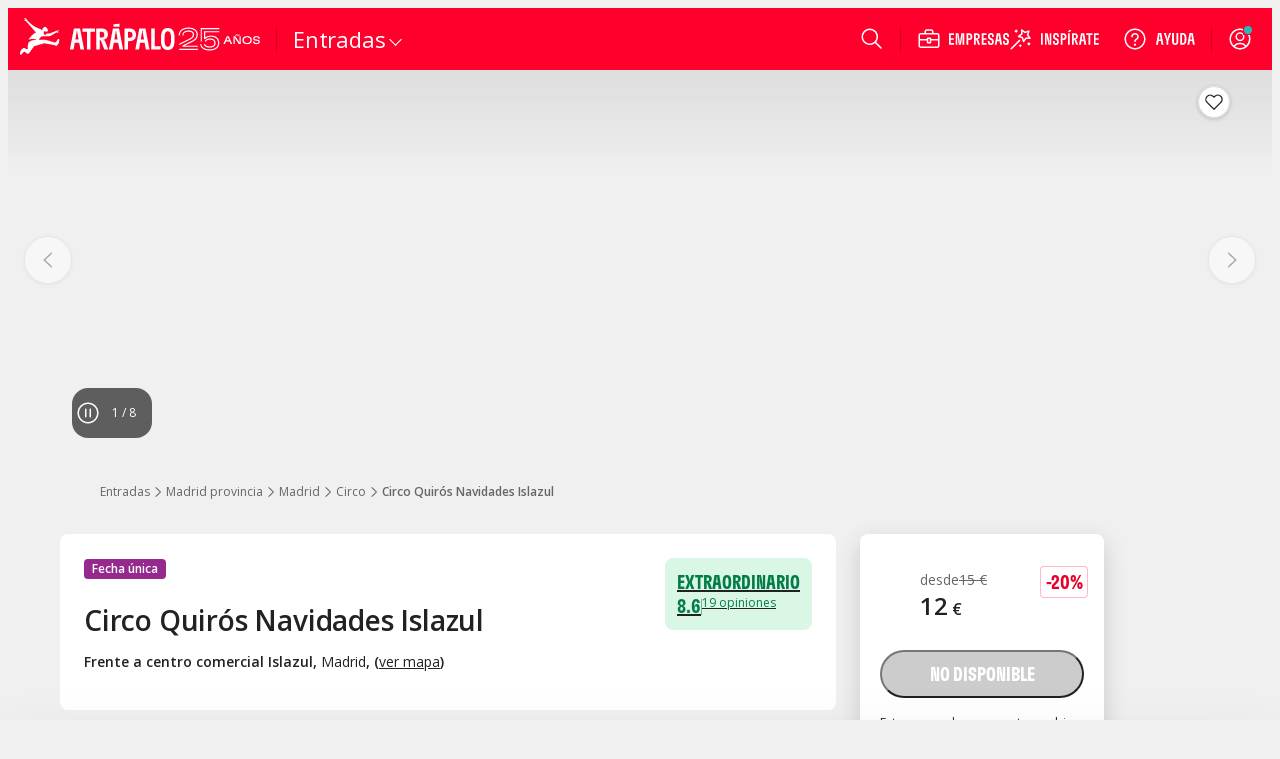

--- FILE ---
content_type: text/html; charset=utf-8
request_url: https://www.atrapalo.com/entradas/circo-quiros-navidades-islazul_e4901129/
body_size: 32971
content:
<!DOCTYPE html><html lang="es" class="__variable_b40c28 __variable_757af7"><head><meta charSet="utf-8"/><meta name="viewport" content="width=device-width"/><title>Circo Quirós Navidades Islazul (Madrid) - Atrapalo.com</title><meta name="description" content="Entradas Circo Quirós Navidades Islazul en Frente a centro comercial Islazul Madrid. 20% dto. ¡Consigue tu entrada ya!"/><meta name="robots" content="NOINDEX,FOLLOW"/><link rel="canonical" href=""/><link rel="alternate" href="https://www.atrapalo.com/entradas/circo-quiros-navidades-islazul_e4901129/" hrefLang="es-ES"/><link rel="alternate" href="https://www.atrapalo.com.ar/entradas/circo-quiros-navidades-islazul_e4901129/" hrefLang="es-AR"/><link rel="alternate" href="https://www.atrapalo.cl/entradas/circo-quiros-navidades-islazul_e4901129/" hrefLang="es-CL"/><link rel="alternate" href="https://www.atrapalo.com.co/entradas/circo-quiros-navidades-islazul_e4901129/" hrefLang="es-CO"/><link rel="alternate" href="https://www.atrapalo.pe/entradas/circo-quiros-navidades-islazul_e4901129/" hrefLang="es-PE"/><link rel="alternate" href="https://www.atrapalo.com/entradas/circo-quiros-navidades-islazul_e4901129/" hrefLang="x-default"/><script type="application/ld+json" data-qa-ta="seoSchemaProduct">{"@context":"https://schema.org","@type":"Product","name":"Circo Quirós Navidades Islazul","url":"https://www.atrapalo.com/entradas/circo-quiros-navidades-islazul_e4901129/","description":"El gran circo Quirós vuelve a Madrid con su nueva producción navideña El pergamino dorado","image":["https://cdn.atrapalo.com/o/event/4901129/1531662.jpg?auto=avif&width=372&quality=75","https://cdn.atrapalo.com/o/event/4901129/1538153.jpg?auto=avif&width=372&quality=75","https://cdn.atrapalo.com/o/event/4901129/1538154.jpg?auto=avif&width=372&quality=75","https://cdn.atrapalo.com/o/event/4901129/1538155.jpg?auto=avif&width=372&quality=75","https://cdn.atrapalo.com/o/event/4901129/1538156.jpg?auto=avif&width=372&quality=75","https://cdn.atrapalo.com/o/event/4901129/1538157.jpg?auto=avif&width=372&quality=75","https://cdn.atrapalo.com/o/event/4901129/1538159.jpg?auto=avif&width=372&quality=75","https://cdn.atrapalo.com/o/event/4901129/1538163.jpg?auto=avif&width=372&quality=75","https://cdn.atrapalo.com/o/event/4901129/1538164.jpg?auto=avif&width=372&quality=75","https://cdn.atrapalo.com/o/event/4901129/1538165.jpg?auto=avif&width=372&quality=75"],"aggregateRating":{"@type":"AggregateRating","ratingValue":"8.60","ratingCount":19,"reviewCount":19,"bestRating":10,"worstRating":0},"review":[{"@type":"Review","author":{"@type":"Person","name":"Sergio"},"description":"Compre entradas tribuna b, las recomendaría o incluso las de tribuna a. Nos lo pasamos muy bien y los números muy bien. Los camellos y ponis al final dan unas vueltas por la arena y cambian de sentido por dejarse ver. Los acróbatas en general bien y las motos muy bueno","reviewRating":{"@type":"Rating","bestRating":10,"worstRating":0,"ratingValue":"7.50"}},{"@type":"Review","author":{"@type":"Person","name":"Sara"},"description":"Muyyy recomendable y precios muy asequibles para todos los bolsillos\r\nYa habíamos ido más veces pero sin duda volveremos &#10084;&#65039;&#10084;&#65039;&#10084;&#65039;&#10084;&#65039;&#10084;&#65039;&#10084;&#65039;&#10084;&#65039;&#10084;&#65039;&#10084;&#65039;","reviewRating":{"@type":"Rating","bestRating":10,"worstRating":0,"ratingValue":"10.00"}},{"@type":"Review","author":{"@type":"Person","name":"Alicia"},"description":"Función muy dinámica y entretenida.\r\nNos encantó a todos.","reviewRating":{"@type":"Rating","bestRating":10,"worstRating":0,"ratingValue":"8.30"}},{"@type":"Review","author":{"@type":"Person","name":"Anonimo"},"description":"Los niños encantados. Fliparon y se lo pasaron genial","reviewRating":{"@type":"Rating","bestRating":10,"worstRating":0,"ratingValue":"10.00"}},{"@type":"Review","author":{"@type":"Person","name":"VICTOR"},"description":"Solemos ir todos los años. A los niños les gusta mucho.\r\nIncluiría más cosas para niños. Payasos y demás.\r\nLos espectáculos de animales a mí me parecen cada vez más sosos y simples. ","reviewRating":{"@type":"Rating","bestRating":10,"worstRating":0,"ratingValue":"8.30"}},{"@type":"Review","author":{"@type":"Person","name":"Sonia"},"description":"Para ir muchos de familia o con amigos si tienes niños pequeños pues lo pasan de fabula","reviewRating":{"@type":"Rating","bestRating":10,"worstRating":0,"ratingValue":"7.50"}},{"@type":"Review","author":{"@type":"Person","name":"Marta"},"description":"Son dos horas y media de espectáculo muy apasionado y ameno. Circo para todas las edades.","reviewRating":{"@type":"Rating","bestRating":10,"worstRating":0,"ratingValue":"10.00"}},{"@type":"Review","author":{"@type":"Person","name":"Alicia Jimenez Cosme"},"description":"Nos encantó, fuimos en plan familiar y lo pasamos estupendamente, el Circo es esa tradición que no debe perderse y el Quirós lo hace estupendamente ","reviewRating":{"@type":"Rating","bestRating":10,"worstRating":0,"ratingValue":"10.00"}},{"@type":"Review","author":{"@type":"Person","name":"Ana"},"description":"Estuvo muy entretenido todo el espectáculo.  Unos artistas geniales , interactuan mucho con los niños \r\nPasamos una tarde muy agradable \r\nTodos los años vamos","reviewRating":{"@type":"Rating","bestRating":10,"worstRating":0,"ratingValue":"10.00"}},{"@type":"Review","author":{"@type":"Person","name":"CELIA"},"description":"Muy divertido y entretenido. Recomendable para pasar una buena tarde.","reviewRating":{"@type":"Rating","bestRating":10,"worstRating":0,"ratingValue":"10.00"}}],"offers":[{"@type":"Offer","@id":"https://www.atrapalo.com/entradas/circo-quiros-navidades-islazul_e4901129/#offer","name":"Circo Quirós Navidades Islazul - Entradas","category":"Circo","price":"12.00","url":"https://www.atrapalo.com/entradas/circo-quiros-navidades-islazul_e4901129/","priceCurrency":"EUR","validFrom":"2023-10-05T10:22:28+02:00","availability":"https://schema.org/SoldOut","seller":{"@type":"Organization","name":"Atrápalo"},"availabilityStarts":"2024-01-28T19:30:00+01:00","priceValidUntil":"2024-01-28T19:30:00+01:00","priceSpecification":[{"@type":"UnitPriceSpecification","price":"15.00","priceCurrency":"EUR","priceType":"https://schema.org/ListPrice"},{"@type":"UnitPriceSpecification","price":"12.00","priceCurrency":"EUR","priceType":"https://schema.org/SalePrice"}],"discount":"20%"}]}</script><script type="application/ld+json" data-qa-ta="seoSchemaBreadcrumbs">{"@context":"https://schema.org","@type":"BreadcrumbList","itemListElement":[{"@type":"ListItem","position":1,"name":"Atrapalo.com","item":"https://www.atrapalo.com/"},{"@type":"ListItem","position":2,"name":"Entradas","item":"https://www.atrapalo.com/entradas/"},{"@type":"ListItem","position":3,"name":"Madrid provincia","item":"https://www.atrapalo.com/entradas/madrid/"},{"@type":"ListItem","position":4,"name":"Madrid","item":"https://www.atrapalo.com/entradas/madrid/madrid/"},{"@type":"ListItem","position":5,"name":"Circo","item":"https://www.atrapalo.com/entradas/madrid/madrid/circo/"},{"@type":"ListItem","position":6,"name":"Circo Quirós Navidades Islazul"}]}</script><script id="Cookiebot" src="https://consent.cookiebot.com/uc.js" data-cbid="a3912ed5-7d75-4b48-a113-6fb37dbd062c" data-blockingmode="auto" type="text/javascript" defer=""></script><link rel="preload" as="image" imageSrcSet="https://cdn.atrapalo.com/o/event/4901129/1538165.jpg?auto=avif&amp;width=414&amp;quality=75 414w, https://cdn.atrapalo.com/o/event/4901129/1538165.jpg?auto=avif&amp;width=574&amp;quality=75 574w, https://cdn.atrapalo.com/o/event/4901129/1538165.jpg?auto=avif&amp;width=723&amp;quality=75 723w, https://cdn.atrapalo.com/o/event/4901129/1538165.jpg?auto=avif&amp;width=768&amp;quality=75 768w, https://cdn.atrapalo.com/o/event/4901129/1538165.jpg?auto=avif&amp;width=1024&amp;quality=75 1024w, https://cdn.atrapalo.com/o/event/4901129/1538165.jpg?auto=avif&amp;width=1280&amp;quality=75 1280w" imageSizes="(min-width: 320px) 33vw, (min-width: 768px) 50vw, (min-width: 1024px) 50vw, (min-width: 1280px) 50vw, 100vw" fetchpriority="high"/><link rel="preload" as="image" imageSrcSet="https://cdn.atrapalo.com/o/event/4901129/1538153.jpg?auto=avif&amp;width=414&amp;quality=75 414w, https://cdn.atrapalo.com/o/event/4901129/1538153.jpg?auto=avif&amp;width=574&amp;quality=75 574w, https://cdn.atrapalo.com/o/event/4901129/1538153.jpg?auto=avif&amp;width=723&amp;quality=75 723w, https://cdn.atrapalo.com/o/event/4901129/1538153.jpg?auto=avif&amp;width=768&amp;quality=75 768w, https://cdn.atrapalo.com/o/event/4901129/1538153.jpg?auto=avif&amp;width=1024&amp;quality=75 1024w, https://cdn.atrapalo.com/o/event/4901129/1538153.jpg?auto=avif&amp;width=1280&amp;quality=75 1280w" imageSizes="(min-width: 320px) 33vw, (min-width: 768px) 50vw, (min-width: 1024px) 50vw, (min-width: 1280px) 50vw, 100vw" fetchpriority="high"/><link rel="preload" as="image" imageSrcSet="https://cdn.atrapalo.com/o/event/4901129/1538154.jpg?auto=avif&amp;width=414&amp;quality=75 414w, https://cdn.atrapalo.com/o/event/4901129/1538154.jpg?auto=avif&amp;width=574&amp;quality=75 574w, https://cdn.atrapalo.com/o/event/4901129/1538154.jpg?auto=avif&amp;width=723&amp;quality=75 723w, https://cdn.atrapalo.com/o/event/4901129/1538154.jpg?auto=avif&amp;width=768&amp;quality=75 768w, https://cdn.atrapalo.com/o/event/4901129/1538154.jpg?auto=avif&amp;width=1024&amp;quality=75 1024w, https://cdn.atrapalo.com/o/event/4901129/1538154.jpg?auto=avif&amp;width=1280&amp;quality=75 1280w" imageSizes="(min-width: 320px) 33vw, (min-width: 768px) 50vw, (min-width: 1024px) 50vw, (min-width: 1280px) 50vw, 100vw" fetchpriority="high"/><link rel="preload" as="image" imageSrcSet="https://cdn.atrapalo.com/o/event/4901129/1538155.jpg?auto=avif&amp;width=414&amp;quality=75 414w, https://cdn.atrapalo.com/o/event/4901129/1538155.jpg?auto=avif&amp;width=574&amp;quality=75 574w, https://cdn.atrapalo.com/o/event/4901129/1538155.jpg?auto=avif&amp;width=723&amp;quality=75 723w, https://cdn.atrapalo.com/o/event/4901129/1538155.jpg?auto=avif&amp;width=768&amp;quality=75 768w, https://cdn.atrapalo.com/o/event/4901129/1538155.jpg?auto=avif&amp;width=1024&amp;quality=75 1024w, https://cdn.atrapalo.com/o/event/4901129/1538155.jpg?auto=avif&amp;width=1280&amp;quality=75 1280w" imageSizes="(min-width: 320px) 33vw, (min-width: 768px) 50vw, (min-width: 1024px) 50vw, (min-width: 1280px) 50vw, 100vw" fetchpriority="high"/><meta name="next-head-count" content="23"/><link rel="preload" href="/assets/ou/_next/static/media/e807dee2426166ad-s.p.woff2" as="font" type="font/woff2" crossorigin="anonymous" data-next-font="size-adjust"/><link rel="preload" href="/assets/ou/_next/static/media/43400f00d6afdb19-s.p.woff2" as="font" type="font/woff2" crossorigin="anonymous" data-next-font="size-adjust"/><link rel="preload" href="/assets/ou/_next/static/css/524c8d6b31f6b6ab.css" as="style"/><link rel="stylesheet" href="/assets/ou/_next/static/css/524c8d6b31f6b6ab.css" data-n-g=""/><link rel="preload" href="/assets/ou/_next/static/css/f3344ad5cbb33081.css" as="style"/><link rel="stylesheet" href="/assets/ou/_next/static/css/f3344ad5cbb33081.css" data-n-p=""/><link rel="preload" href="/assets/ou/_next/static/css/a35c97d286f46376.css" as="style"/><link rel="stylesheet" href="/assets/ou/_next/static/css/a35c97d286f46376.css" data-n-p=""/><link rel="preload" href="/assets/ou/_next/static/css/11662e2f23aff684.css" as="style"/><link rel="stylesheet" href="/assets/ou/_next/static/css/11662e2f23aff684.css"/><link rel="preload" href="/assets/ou/_next/static/css/26869672375bce20.css" as="style"/><link rel="stylesheet" href="/assets/ou/_next/static/css/26869672375bce20.css"/><link rel="preload" href="/assets/ou/_next/static/css/dc8d6b72d05d73bf.css" as="style"/><link rel="stylesheet" href="/assets/ou/_next/static/css/dc8d6b72d05d73bf.css"/><link rel="preload" href="/assets/ou/_next/static/css/f14ca64eca6ee4ba.css" as="style"/><link rel="stylesheet" href="/assets/ou/_next/static/css/f14ca64eca6ee4ba.css"/><link rel="preload" href="/assets/ou/_next/static/css/92d89be6315617dc.css" as="style"/><link rel="stylesheet" href="/assets/ou/_next/static/css/92d89be6315617dc.css"/><link rel="preload" href="/assets/ou/_next/static/css/349ccaa3de84dc3e.css" as="style"/><link rel="stylesheet" href="/assets/ou/_next/static/css/349ccaa3de84dc3e.css"/><link rel="preload" href="/assets/ou/_next/static/css/0be9d889fc5099fe.css" as="style"/><link rel="stylesheet" href="/assets/ou/_next/static/css/0be9d889fc5099fe.css"/><link rel="preload" href="/assets/ou/_next/static/css/ebd65a364ba4b7d5.css" as="style"/><link rel="stylesheet" href="/assets/ou/_next/static/css/ebd65a364ba4b7d5.css"/><link rel="preload" href="/assets/ou/_next/static/css/920d013c726d951b.css" as="style"/><link rel="stylesheet" href="/assets/ou/_next/static/css/920d013c726d951b.css"/><link rel="preload" href="/assets/ou/_next/static/css/6cd1f745040b6b27.css" as="style"/><link rel="stylesheet" href="/assets/ou/_next/static/css/6cd1f745040b6b27.css"/><noscript data-n-css=""></noscript><script defer="" nomodule="" src="/assets/ou/_next/static/chunks/polyfills-42372ed130431b0a.js"></script><script defer="" src="/assets/ou/_next/static/chunks/9f174e3d-b87718215f8551e2.js"></script><script defer="" src="/assets/ou/_next/static/chunks/2985-0d99bbca3160f717.js"></script><script defer="" src="/assets/ou/_next/static/chunks/493.b7906fb9823f7eb8.js"></script><script defer="" src="/assets/ou/_next/static/chunks/1196.040794cbd26b85e6.js"></script><script defer="" src="/assets/ou/_next/static/chunks/1348.9f66a6ab84956cb2.js"></script><script defer="" src="/assets/ou/_next/static/chunks/8057.9c16f0b819ea14dc.js"></script><script defer="" src="/assets/ou/_next/static/chunks/9716.54a01ee7f0651795.js"></script><script defer="" src="/assets/ou/_next/static/chunks/7050.a8dba53d4e61a934.js"></script><script defer="" src="/assets/ou/_next/static/chunks/7295.560d7d747857312a.js"></script><script defer="" src="/assets/ou/_next/static/chunks/9570.ecfc8958e372ed11.js"></script><script defer="" src="/assets/ou/_next/static/chunks/8197.d439b1ec863ffedd.js"></script><script defer="" src="/assets/ou/_next/static/chunks/4934.a01040a8f52d5047.js"></script><script defer="" src="/assets/ou/_next/static/chunks/2076.ee50b6d83a8dd986.js"></script><script defer="" src="/assets/ou/_next/static/chunks/9130.dcb22c6f98827ad8.js"></script><script defer="" src="/assets/ou/_next/static/chunks/1642.e88c31aef07ef4fc.js"></script><script defer="" src="/assets/ou/_next/static/chunks/4523.d6e3f649433ea3e5.js"></script><script defer="" src="/assets/ou/_next/static/chunks/7567.066e6ac6676d9570.js"></script><script defer="" src="/assets/ou/_next/static/chunks/2444.3d1ac603fb027445.js"></script><script defer="" src="/assets/ou/_next/static/chunks/2678.32560d5142211183.js"></script><script defer="" src="/assets/ou/_next/static/chunks/7884.dd8102296ffd28ad.js"></script><script defer="" src="/assets/ou/_next/static/chunks/5677.61aa4481b6ee7eac.js"></script><script defer="" src="/assets/ou/_next/static/chunks/9449.065addb002e70319.js"></script><script defer="" src="/assets/ou/_next/static/chunks/8867.c3f00e0fc055d251.js"></script><script defer="" src="/assets/ou/_next/static/chunks/5139.2a05118e5750462d.js"></script><script defer="" src="/assets/ou/_next/static/chunks/9636.af33f15a1ba735da.js"></script><script defer="" src="/assets/ou/_next/static/chunks/8579.680138c0e28cc0c3.js"></script><script defer="" src="/assets/ou/_next/static/chunks/6196.a987ca4f0edb5d62.js"></script><script defer="" src="/assets/ou/_next/static/chunks/3282-06b879d6d42fc93a.js"></script><script src="/assets/ou/_next/static/chunks/webpack-4942e2cb5dcc6cf4.js" defer=""></script><script src="/assets/ou/_next/static/chunks/framework-b0ec748c7a4c483a.js" defer=""></script><script src="/assets/ou/_next/static/chunks/main-43321924c797aa4c.js" defer=""></script><script src="/assets/ou/_next/static/chunks/pages/_app-85959eccc1d9fe75.js" defer=""></script><script src="/assets/ou/_next/static/chunks/2256-eee2610fc36918dc.js" defer=""></script><script src="/assets/ou/_next/static/chunks/pages/%5B...query%5D-4a8cd49a8885707c.js" defer=""></script><script src="/assets/ou/_next/static/_DRue7vuLPj25Fb8CU5kk/_buildManifest.js" defer=""></script><script src="/assets/ou/_next/static/_DRue7vuLPj25Fb8CU5kk/_ssgManifest.js" defer=""></script></head><body class="atrap-pdp"><div id="__next"><!--$--><header class="aui-header-section false"><a class="logo-atrapalo aui-header__logo-section aui-header__search-is-not-open" href="https://www.atrapalo.com/" title="Atrápalo, reserva de hoteles, vuelos y espectáculos"><img width="156" height="44" class="atrapalo-text aui-header__full-logo" src="https://cdn.atrapalo.com/assets/common/brand-logo-negative.svg" alt="Atrápalo, reserva de hoteles, vuelos y espectáculos"/><img width="44" height="42" class="atrapalo-text aui-header__atrapador" src="https://cdn.atrapalo.com/assets/common/brand-atrapador-negative.svg" alt="Atrápalo, reserva de hoteles, vuelos y espectáculos"/><img width="82" height="44" class="atrapalo-text aui-header__complementary-logo " src="https://cdn.atrapalo.com/assets/common/brand-25-anniversary.svg" alt="Atrápalo, reserva de hoteles, vuelos y espectáculos"/></a><div class="aui-header-section__separator"></div><nav class="aui-header__column-search-is-not-open aui-header__menu-wrapper"><div class="aui-header__expandable aui-header__on-medium-up-flex"> <section class="aui-header__product-section"><div class="aui-header__more-section"><span class="aui-header__product-text">Entradas</span><div class="aui-header__product-icon"><i class="aui-header__arrow-down aui-header__arrow-close"></i></div></div></section><div class="aui-header__backdrop aui-header__display-none" style="top:62px"><div class="aui-header__menu-container aui-header__display-none aui-header__with-column-container" style="left:0px"><ul class="aui-header__menu-links aui-header__with-column"><li class="product aui-header-menu__product aui-header-menu__product-column active aui-header-menu__product-column-active "><a href="https://www.atrapalo.com/entradas/" target="" title="Buscar entradas con Atrápalo" class="aui-header-menu__product-link"><svg xmlns="http://www.w3.org/2000/svg" width="32" height="32" viewBox="0 0 32 32" role="img" class="aui-icon aui-icon--large icon"><path fill="#222" fill-rule="evenodd" d="m13.819 9.799 6.46 11.19-9.558 5.52-1.615-2.798 1.865-1.077a3.232 3.232 0 0 0-3.231-5.595l-1.865 1.077-1.615-2.798zm7.46-4.307 1.616 2.798-1.866 1.076a3.232 3.232 0 0 0 3.23 5.595l1.866-1.077 1.615 2.799-6.061 3.5-6.462-11.191z"></path></svg><div class="aui-header-menu__product-text aui-header-menu__product-text-font-size-column">Entradas</div></a></li><li class="product aui-header-menu__product aui-header-menu__product-column aui-header-menu__product-column-no-active "><a href="https://www.atrapalo.com/actividades/" target="" title="Buscar actividades con Atrápalo" class="aui-header-menu__product-link"><svg xmlns="http://www.w3.org/2000/svg" width="32" height="32" viewBox="0 0 32 32" role="img" class="aui-icon aui-icon--large icon"><path fill="#222" fill-rule="evenodd" d="M20.867 19.231a27 27 0 0 1-2.445 3.23H16.27c-.595 0-1.077.482-1.077 1.077v2.154h3.23v1.615h-4.845v-4.846s-1.205-1.315-2.445-3.23Zm4.286 4.576c.595 0 1.077.482 1.077 1.077.595 0 1.077.482 1.077 1.077v.538h-6.462v-.538c0-.595.483-1.077 1.078-1.077h1.346c0-.595.482-1.077 1.077-1.077ZM7.655 21.384c.594 0 1.077.482 1.077 1.077h1.346c.595 0 1.077.482 1.077 1.077v.538H4.693v-.538c0-.595.483-1.077 1.077-1.077 0-.595.483-1.077 1.078-1.077ZM22.606 16a19 19 0 0 1-.778 1.615H10.172c-.28-.518-.545-1.06-.778-1.615ZM16 4.693c4.145 0 7.538 3.124 7.538 7.269 0 .799-.136 1.616-.362 2.423H8.824c-.226-.807-.362-1.624-.362-2.423 0-4.145 3.393-7.27 7.538-7.27"></path></svg><div class="aui-header-menu__product-text aui-header-menu__product-text-font-size-column">Actividades</div></a></li><li class="product aui-header-menu__product aui-header-menu__product-column aui-header-menu__product-column-no-active "><a href="https://www.atrapalo.com/vuelos/" target="" title="Buscar vuelos con Atrápalo" class="aui-header-menu__product-link"><svg xmlns="http://www.w3.org/2000/svg" width="32" height="32" viewBox="0 0 32 32" role="img" class="aui-icon aui-icon--large icon"><path fill="#222" fill-rule="evenodd" d="M20.133 9.275a5.2 5.2 0 0 1 4.037-.465l-2.996 1.73a1.077 1.077 0 0 0-.394 1.471l1.077 1.865 5.08-2.933c.166-.017 2.72-.25 3.763 1.558L10.984 23.884a4.964 4.964 0 0 1-6.78-1.817l-1.557-2.696-1.346-2.33 2.516-1.454c1.187-.685 2.526.068 3.21 1.255l3.73-2.154L8.23 12.73l6.07-3.505 3.018 1.204c.306.122.652.097.937-.068ZM9.517 17.27l-2.332 1.346a1.077 1.077 0 0 0-.394 1.471l1.077 1.866 3.264-1.885zm4.663-2.692-2.332 1.346a1.077 1.077 0 0 0-.394 1.471l1.077 1.865 3.264-1.884zm4.663-2.692-2.332 1.346a1.076 1.076 0 0 0-.394 1.471l1.077 1.865 3.264-1.884zM8.182 7.783a2.48 2.48 0 0 1 2.421-.034l1.787.713-5.542 3.2-2.3-1.781Z"></path></svg><div class="aui-header-menu__product-text aui-header-menu__product-text-font-size-column">Vuelos</div></a></li><li class="product aui-header-menu__product aui-header-menu__product-column aui-header-menu__product-column-no-active "><a href="https://www.atrapalo.com/trenes/" target="" title="Buscar billetes de trenes con Atrápalo" class="aui-header-menu__product-link"><svg xmlns="http://www.w3.org/2000/svg" width="32" height="32" viewBox="0 0 32 32" role="img" class="aui-icon aui-icon--large icon"><path fill="#222" fill-rule="evenodd" d="M13.838 20.492v2.153H7.381v-2.153zm8.072 0v2.153h-6.457v-2.153zm8.07 0v2.153h-6.457v-2.153zm-24.213 0v2.153H2v-2.153zM23.01 10c1.907 0 3.59.96 4.593 2.422h-5.156c-.594 0-1.076.48-1.076 1.076v2.152h7.207s1.402 1.077 1.402 3.229H2v-8.88ZM7.92 12.422H4.69c-.594 0-1.076.48-1.076 1.076v2.152H7.92zm5.918 0H10.61c-.594 0-1.076.48-1.076 1.076v2.152h4.305zm5.918 0h-3.228c-.595 0-1.076.48-1.076 1.076v2.152h4.304z"></path></svg><div class="aui-header-menu__product-text aui-header-menu__product-text-font-size-column">Trenes</div></a></li><li class="product aui-header-menu__product aui-header-menu__product-column aui-header-menu__product-column-no-active "><a href="https://www.atrapalo.com/hoteles/" target="" title="Buscar hoteles con Atrápalo" class="aui-header-menu__product-link"><svg xmlns="http://www.w3.org/2000/svg" width="32" height="32" viewBox="0 0 32 32" role="img" class="aui-icon aui-icon--large icon"><path fill="#222" fill-rule="evenodd" d="M18.288 8.193c0-.595.482-1.077 1.077-1.077h3.691A2.194 2.194 0 0 0 20.94 5.5h-9.88a2.193 2.193 0 0 0-2.194 2.194v18.804h5.538v-3.5c0-.72.584-1.303 1.304-1.303h4.62v4.803h2.806v-6.461h-4.846v-2.153c0-.595.482-1.077 1.077-1.077h3.77v-1.616h-4.847v-2.153c0-.595.482-1.077 1.077-1.077h3.77v-1.615h-4.847zm-1.615 11.845h-4.846v-2.153c0-.595.482-1.077 1.076-1.077h3.77zm0-4.846h-4.846v-2.153c0-.595.482-1.077 1.076-1.077h3.77zm0-4.845h-4.846V8.193c0-.595.482-1.077 1.076-1.077h3.77z"></path></svg><div class="aui-header-menu__product-text aui-header-menu__product-text-font-size-column">Hoteles</div></a></li><li class="product aui-header-menu__product aui-header-menu__product-column aui-header-menu__product-column-no-active "><a href="https://www.atrapalo.com/viajes/" target="" title="Buscar Vuelo+Hotel con Atrápalo" class="aui-header-menu__product-link"><svg xmlns="http://www.w3.org/2000/svg" width="32" height="32" fill="none" viewBox="0 0 32 32" role="img" class="aui-icon aui-icon--large icon"><path fill="#222" fill-rule="evenodd" d="m7.51 2.97-.237-.096c-.73-.295-1.297-.525-1.333-.534-.45-.15-.94-.1-1.35.14L2.53 3.6l1.71 1.3L7.5 2.97zm8.9.6c-.57-.33-.7-.38-1.31-.55-.89-.24-1.68-.03-2.51.45l-1.26.73c-.19.11-.42.13-.63.05 0 0-.79-.33-1.64-.68L5.35 5.76l1.47 1.15-1.24.75c-.3-.52-1.32-.73-1.86-.35l-1.09.63 1.18 1.79s.34.45.43.52c1.34 1.1 2.3.9 3.79.04l10.11-5.86c-.3-.56-.97-.86-1.73-.86m-3.42 11.67h4.85v-3.23h-3.77c-.6 0-1.08.49-1.08 1.08zm0 4.85h4.85v-3.23h-3.77c-.6 0-1.08.49-1.08 1.08zm11.31 1.6v4.8h-2.81v-4.55h-4.62c-.72 0-1.3.58-1.3 1.3v3.24h-5.54V12.57c0-1.21.98-2.19 2.19-2.19h9.88c1.02 0 1.87.69 2.12 1.62h-3.69c-.6 0-1.08.49-1.08 1.08v2.15h4.85v1.62h-3.77c-.6 0-1.08.49-1.08 1.08v2.15h4.85v1.61" clip-rule="evenodd"></path></svg><div class="aui-header-menu__product-text aui-header-menu__product-text-font-size-column">Vuelo+Hotel</div></a></li><li class="product aui-header-menu__product aui-header-menu__product-column aui-header-menu__product-column-no-active "><a href="https://www.atrapalo.com/viajes/circuitos_c1427.html" target="" title="Buscar viajes con Atrápalo" class="aui-header-menu__product-link"><svg xmlns="http://www.w3.org/2000/svg" width="32" height="32" viewBox="0 0 32 32" role="img" class="aui-icon aui-icon--large icon"><path fill="#222" fill-rule="evenodd" d="M17.885 7.116c1.039 0 1.884.845 1.884 1.884v2.961h1.885v12.923H10.077V11.961h2.154v-2.96c0-1.04.845-1.885 1.885-1.885Zm7.537 4.846c.595 0 1.078.482 1.078 1.077v10.768c0 .595-.483 1.078-1.078 1.078h-2.154V11.962Zm-16.96 0v12.922H6.578A1.077 1.077 0 0 1 5.5 23.808v-10.77c0-.594.482-1.076 1.077-1.076zm10.23 4.845h-4.307c-.595 0-1.077.482-1.077 1.077v2.154h5.384zm-.807-8.076h-3.769a.27.27 0 0 0-.27.27v2.96h4.308v-2.96a.27.27 0 0 0-.269-.27"></path></svg><div class="aui-header-menu__product-text aui-header-menu__product-text-font-size-column">Viajes</div></a></li><li class="product aui-header-menu__product aui-header-menu__product-column aui-header-menu__product-column-no-active "><a href="https://www.atrapalo.com/escapadas/" target="" title="Buscar escapadas con Atrápalo" class="aui-header-menu__product-link"><svg xmlns="http://www.w3.org/2000/svg" width="32" height="32" fill="none" viewBox="0 0 32 32" role="img" class="aui-icon aui-icon--large icon"><path fill="#222" fill-rule="evenodd" d="M10.62 5.85c0 .42-.07.83-.19 1.25H3.05a4.6 4.6 0 0 1-.19-1.25c0-2.13 1.74-3.74 3.88-3.74s3.88 1.61 3.88 3.74m-2.63 5.4H6.88c-.3 0-.55.24-.55.55v1.11h1.66v.83H5.5v-2.49s-.62-.68-1.26-1.66h5.01c-.64.98-1.26 1.66-1.26 1.66m2.15-3.32H3.35c.12.29.26.56.4.83h5.99c.14-.27.28-.54.4-.83m2.85 7.31h4.85v-3.23h-3.77c-.6 0-1.08.49-1.08 1.08zm0 4.85h4.85v-3.23h-3.77c-.6 0-1.08.49-1.08 1.08zm11.31 1.6v4.8h-2.81v-4.55h-4.62c-.72 0-1.3.58-1.3 1.3v3.24h-5.54V12.57c0-1.21.98-2.19 2.19-2.19h9.88c1.02 0 1.87.69 2.12 1.62h-3.69c-.6 0-1.08.49-1.08 1.08v2.15h4.85v1.62h-3.77c-.6 0-1.08.49-1.08 1.08v2.15h4.85v1.61" clip-rule="evenodd"></path></svg><div class="aui-header-menu__product-text aui-header-menu__product-text-font-size-column">Escapadas</div></a></li><li class="product aui-header-menu__product aui-header-menu__product-column aui-header-menu__product-column-no-active "><a href="https://www.atrapalo.com/cruceros/" target="" title="Buscar cruceros con Atrápalo" class="aui-header-menu__product-link"><svg xmlns="http://www.w3.org/2000/svg" width="32" height="32" viewBox="0 0 32 32" role="img" class="aui-icon aui-icon--large icon"><path fill="#222" fill-rule="evenodd" d="M26.499 17.346c-1.615 4.846-4.307 6.999-8.614 8.615H5.5v-8.615Zm-5.653 1.615a1.616 1.616 0 1 0 .001 3.232 1.616 1.616 0 0 0-.001-3.232m-3.5-9.692 1.615 1.616h-1.076c-.595 0-1.077.482-1.077 1.076v2.154h5.385l1.614 1.615H5.5V9.27zm-7 1.616H8.194c-.595 0-1.077.482-1.077 1.076v2.154h3.23zm4.847 0h-2.154c-.595 0-1.077.482-1.077 1.076v2.154h3.23zM8.732 6.04l1.615 1.615H5.5V6.04z"></path></svg><div class="aui-header-menu__product-text aui-header-menu__product-text-font-size-column">Cruceros</div></a></li><li class="product aui-header-menu__product aui-header-menu__product-column aui-header-menu__product-column-no-active "><a href="https://www.atrapalo.com/coches/" target="" title="Buscar coches con Atrápalo" class="aui-header-menu__product-link"><svg xmlns="http://www.w3.org/2000/svg" width="32" height="32" viewBox="0 0 32 32" role="img" class="aui-icon aui-icon--large icon"><path fill="#222" fill-rule="evenodd" d="M29.595 19.219c0-2.379-.992-3.5-4.223-4.577h-9.776v-2.153c0-.595.482-1.077 1.077-1.077h5.47l-.986-.985a2.16 2.16 0 0 0-1.523-.63H8.235c-.286 0-.56.113-.76.315l-5.07 5.069v4.038c0 .595.482 1.077 1.076 1.077H6a3.506 3.506 0 0 0 3.405 2.692 3.506 3.506 0 0 0 3.405-2.692h6.382a3.506 3.506 0 0 0 3.405 2.692A3.505 3.505 0 0 0 26 20.296h3.595zm-20.19 2.154a1.88 1.88 0 0 1-1.702-1.077h.001a2 2 0 0 1-.074-.176l-.006-.017-.029-.092a1.4 1.4 0 0 1-.042-.175 2 2 0 0 1-.022-.144l-.003-.032a1.886 1.886 0 0 1 2.256-2.018 1.885 1.885 0 0 1 1.496 2.018q0 .017-.003.032a2 2 0 0 1-.035.206 2 2 0 0 1-.064.222 1.883 1.883 0 0 1-1.774 1.253m4.576-6.731h-6.46v-1.795c0-.792.641-1.435 1.434-1.435h5.026zm8.615 6.731a1.88 1.88 0 0 1-1.774-1.253l-.006-.017-.03-.092-.029-.113-.013-.062q-.012-.071-.022-.144 0-.015-.002-.032a1.886 1.886 0 1 1 3.76-.172q0 .087-.009.172 0 .017-.002.032a2 2 0 0 1-.064.319l-.029.092-.007.017a1.883 1.883 0 0 1-1.773 1.253"></path></svg><div class="aui-header-menu__product-text aui-header-menu__product-text-font-size-column">Coches</div></a></li><li class="product aui-header-menu__product aui-header-menu__product-column aui-header-menu__product-column-no-active "><a href="https://www.atrapalo.com/regalos/" target="" title="Regalos" class="aui-header-menu__product-link"><svg xmlns="http://www.w3.org/2000/svg" width="32" height="32" viewBox="0 0 32 32" role="img" class="aui-icon aui-icon--large icon"><path fill="#222" fill-rule="evenodd" d="M23.538 16.538v8.615h-6.73v-8.615zm-8.346 0v8.615h-6.73v-8.615zm8.885-4.845c.595 0 1.076.482 1.076 1.077v2.154h-8.345v-3.231zm-8.885 0v3.23H6.847V12.77c0-.595.481-1.077 1.076-1.077zm5.055-4.846a1.67 1.67 0 0 1 1.497.93l.022.044.02.05c.08.19.123.39.13.59h-1.347c-.595 0-1.077.483-1.077 1.078v.642l-2.601-.022 1.96-2.568.066-.086a1.68 1.68 0 0 1 1.33-.658m-8.494 0c.518 0 1.015.246 1.33.657l.065.087 1.961 2.568-2.6.022V9.54c0-.595-.483-1.077-1.078-1.077h-1.347a1.7 1.7 0 0 1 .17-.68l.001-.003.001-.003.02-.039.023-.04a1.67 1.67 0 0 1 1.454-.85"></path></svg><div class="aui-header-menu__product-text aui-header-menu__product-text-font-size-column">Vale Regalo</div></a></li></ul></div></div></div><div class="aui-header__non-expandable aui-header__on-medium-up-hidden"><ul class="aui-header__menu-links" itemscope="" itemType="http://www.schema.org/SiteNavigationElement"><li class="product aui-header-menu__product noColumn aui-header-menu__product-no-column active aui-header-menu__product-no-column-active false"><a href="https://www.atrapalo.com/entradas/" target="" title="Buscar entradas con Atrápalo" itemProp="url" class="aui-header-menu__product-link"><svg xmlns="http://www.w3.org/2000/svg" width="32" height="32" viewBox="0 0 32 32" role="img" class="aui-icon aui-icon--large icon"><path fill="#222" fill-rule="evenodd" d="m13.819 9.799 6.46 11.19-9.558 5.52-1.615-2.798 1.865-1.077a3.232 3.232 0 0 0-3.231-5.595l-1.865 1.077-1.615-2.798zm7.46-4.307 1.616 2.798-1.866 1.076a3.232 3.232 0 0 0 3.23 5.595l1.866-1.077 1.615 2.799-6.061 3.5-6.462-11.191z"></path></svg><div class="aui-header-menu__product-text aui-header-menu__product-text-font-size-no-column">Entradas</div></a><ul class="popover aui-header-menu__container-popover"><a class="popover__title aui-header-popover__popover-title" href="https://www.atrapalo.com/entradas/">Buscador de entradas<svg xmlns="http://www.w3.org/2000/svg" width="32" height="32" viewBox="0 0 32 32" role="img" class="aui-icon aui-icon--medium aui-header-popover__arrow-right"><path fill="#222" d="M10.774 6.312a1 1 0 0 1 1.317-.119l.097.081 9.5 9a1 1 0 0 1 .088 1.356l-.088.096-9.5 9a1 1 0 0 1-1.461-1.36l.085-.092 8.734-8.275-8.734-8.273a1 1 0 0 1-.119-1.317z"></path></svg></a><div class="aui-header-popover__popover-items-container popover__container"><div class="aui-header-popover__children-items"><li class="aui-header-popover-item "><a class="aui-header-popover-item aui-header-popover-item__item-link" href="https://www.atrapalo.com/entradas/teatro-y-danza/">Teatro y Danza</a></li><li class="aui-header-popover-item "><a class="aui-header-popover-item aui-header-popover-item__item-link" href="https://www.atrapalo.com/entradas/musica/">Música</a></li><li class="aui-header-popover-item "><a class="aui-header-popover-item aui-header-popover-item__item-link" href="https://www.atrapalo.com/entradas/teatro-y-danza/monologos/">Monólogos</a></li><li class="aui-header-popover-item "><a class="aui-header-popover-item aui-header-popover-item__item-link" href="https://www.atrapalo.com/entradas/musicales/">Musicales</a></li><li class="aui-header-popover-item "><a class="aui-header-popover-item aui-header-popover-item__item-link" href="https://www.atrapalo.com/entradas/teatro-y-danza/teatro-para-ninos/">Teatro para niños</a></li><li class="aui-header-popover-item "><a class="aui-header-popover-item aui-header-popover-item__item-link" href="https://www.atrapalo.com/entradas/deportes/">Deportes</a></li><li class="aui-header-popover-item "><a class="aui-header-popover-item aui-header-popover-item__item-link" href="https://www.atrapalo.com/entradas/parques-tematicos/internacional/nacional/">Parques temáticos</a></li><li class="aui-header-popover-item "><a class="aui-header-popover-item aui-header-popover-item__item-link" href="https://www.atrapalo.com/entradas/home_internacional/">Entradas internacionales</a></li></div></div></ul></li><li class="product aui-header-menu__product noColumn aui-header-menu__product-no-column falsefalse"><a href="https://www.atrapalo.com/actividades/" target="" title="Buscar actividades con Atrápalo" itemProp="url" class="aui-header-menu__product-link"><svg xmlns="http://www.w3.org/2000/svg" width="32" height="32" viewBox="0 0 32 32" role="img" class="aui-icon aui-icon--large icon"><path fill="#222" fill-rule="evenodd" d="M20.867 19.231a27 27 0 0 1-2.445 3.23H16.27c-.595 0-1.077.482-1.077 1.077v2.154h3.23v1.615h-4.845v-4.846s-1.205-1.315-2.445-3.23Zm4.286 4.576c.595 0 1.077.482 1.077 1.077.595 0 1.077.482 1.077 1.077v.538h-6.462v-.538c0-.595.483-1.077 1.078-1.077h1.346c0-.595.482-1.077 1.077-1.077ZM7.655 21.384c.594 0 1.077.482 1.077 1.077h1.346c.595 0 1.077.482 1.077 1.077v.538H4.693v-.538c0-.595.483-1.077 1.077-1.077 0-.595.483-1.077 1.078-1.077ZM22.606 16a19 19 0 0 1-.778 1.615H10.172c-.28-.518-.545-1.06-.778-1.615ZM16 4.693c4.145 0 7.538 3.124 7.538 7.269 0 .799-.136 1.616-.362 2.423H8.824c-.226-.807-.362-1.624-.362-2.423 0-4.145 3.393-7.27 7.538-7.27"></path></svg><div class="aui-header-menu__product-text aui-header-menu__product-text-font-size-no-column">Actividades</div></a><ul class="popover aui-header-menu__container-popover"><a class="popover__title aui-header-popover__popover-title" href="https://www.atrapalo.com/actividades/">Buscador de actividades<svg xmlns="http://www.w3.org/2000/svg" width="32" height="32" viewBox="0 0 32 32" role="img" class="aui-icon aui-icon--medium aui-header-popover__arrow-right"><path fill="#222" d="M10.774 6.312a1 1 0 0 1 1.317-.119l.097.081 9.5 9a1 1 0 0 1 .088 1.356l-.088.096-9.5 9a1 1 0 0 1-1.461-1.36l.085-.092 8.734-8.275-8.734-8.273a1 1 0 0 1-.119-1.317z"></path></svg></a><div class="aui-header-popover__popover-items-container popover__container"><div class="aui-header-popover__children-items"><li class="aui-header-popover-item "><a class="aui-header-popover-item aui-header-popover-item__item-link" href="https://www.atrapalo.com/actividades/belleza/">Belleza</a></li><li class="aui-header-popover-item "><a class="aui-header-popover-item aui-header-popover-item__item-link" href="https://www.atrapalo.com/actividades/bienestar/">Bienestar</a></li><li class="aui-header-popover-item "><a class="aui-header-popover-item aui-header-popover-item__item-link" href="https://www.atrapalo.com/actividades/cursos/online/">Cursos</a></li><li class="aui-header-popover-item "><a class="aui-header-popover-item aui-header-popover-item__item-link" href="https://www.atrapalo.com/actividades/cursos/cursos-online/">Cursos online</a></li><li class="aui-header-popover-item "><a class="aui-header-popover-item aui-header-popover-item__item-link" href="https://www.atrapalo.com/actividades/cultura/">Cultura y turismo</a></li><li class="aui-header-popover-item "><a class="aui-header-popover-item aui-header-popover-item__item-link" href="https://www.atrapalo.com/actividades/gastronomia/">Gastronomía</a></li><li class="aui-header-popover-item "><a class="aui-header-popover-item aui-header-popover-item__item-link" href="https://www.atrapalo.com/actividades/deportes-y-actividades/">Deportes</a></li><li class="aui-header-popover-item "><a class="aui-header-popover-item aui-header-popover-item__item-link" href="https://www.atrapalo.com/actividades/actividades-infantiles/">Actividades infantiles</a></li></div><div class="aui-header-popover__children-items"><li class="aui-header-popover-item "><a class="aui-header-popover-item aui-header-popover-item__item-link aui-header-popover-item__subtitle">International</a></li><li class="aui-header-popover-item "><a class="aui-header-popover-item aui-header-popover-item__item-link" href="https://www.atrapalo.com/actividades/estados-unidos/new-york-state-ny/d6827/">Nueva York</a></li><li class="aui-header-popover-item "><a class="aui-header-popover-item aui-header-popover-item__item-link" href="https://www.atrapalo.com/actividades/gran-bretana/gran-londres/">Londres</a></li><li class="aui-header-popover-item "><a class="aui-header-popover-item aui-header-popover-item__item-link" href="https://www.atrapalo.com/actividades/francia/paris-ile-de-france/">París</a></li><li class="aui-header-popover-item "><a class="aui-header-popover-item aui-header-popover-item__item-link" href="https://www.atrapalo.com/actividades/italia/roma/">Roma</a></li><li class="aui-header-popover-item "><a class="aui-header-popover-item aui-header-popover-item__item-link" href="https://www.atrapalo.com/actividades/italia/venecia/">Venecia</a></li><li class="aui-header-popover-item "><a class="aui-header-popover-item aui-header-popover-item__item-link" href="https://www.atrapalo.com/actividades/portugal/lisboa/">Lisboa</a></li><li class="aui-header-popover-item "><a class="aui-header-popover-item aui-header-popover-item__item-link" href="https://www.atrapalo.com/actividades/portgual/oporto/">Oporto</a></li><li class="aui-header-popover-item "><a class="aui-header-popover-item aui-header-popover-item__item-link" href="https://www.atrapalo.com/actividades/alemania/berlin">Berlín</a></li><li class="aui-header-popover-item "><a class="aui-header-popover-item aui-header-popover-item__item-link" href="https://www.atrapalo.com/actividades/home_internacional/">Todo international</a></li></div></div></ul></li><li class="product aui-header-menu__product noColumn aui-header-menu__product-no-column falsefalse"><a href="https://www.atrapalo.com/vuelos/" target="" title="Buscar vuelos con Atrápalo" itemProp="url" class="aui-header-menu__product-link"><svg xmlns="http://www.w3.org/2000/svg" width="32" height="32" viewBox="0 0 32 32" role="img" class="aui-icon aui-icon--large icon"><path fill="#222" fill-rule="evenodd" d="M20.133 9.275a5.2 5.2 0 0 1 4.037-.465l-2.996 1.73a1.077 1.077 0 0 0-.394 1.471l1.077 1.865 5.08-2.933c.166-.017 2.72-.25 3.763 1.558L10.984 23.884a4.964 4.964 0 0 1-6.78-1.817l-1.557-2.696-1.346-2.33 2.516-1.454c1.187-.685 2.526.068 3.21 1.255l3.73-2.154L8.23 12.73l6.07-3.505 3.018 1.204c.306.122.652.097.937-.068ZM9.517 17.27l-2.332 1.346a1.077 1.077 0 0 0-.394 1.471l1.077 1.866 3.264-1.885zm4.663-2.692-2.332 1.346a1.077 1.077 0 0 0-.394 1.471l1.077 1.865 3.264-1.884zm4.663-2.692-2.332 1.346a1.076 1.076 0 0 0-.394 1.471l1.077 1.865 3.264-1.884zM8.182 7.783a2.48 2.48 0 0 1 2.421-.034l1.787.713-5.542 3.2-2.3-1.781Z"></path></svg><div class="aui-header-menu__product-text aui-header-menu__product-text-font-size-no-column">Vuelos</div></a><ul class="popover aui-header-menu__container-popover"><a class="popover__title aui-header-popover__popover-title" href="https://www.atrapalo.com/vuelos/">Buscador de vuelos<svg xmlns="http://www.w3.org/2000/svg" width="32" height="32" viewBox="0 0 32 32" role="img" class="aui-icon aui-icon--medium aui-header-popover__arrow-right"><path fill="#222" d="M10.774 6.312a1 1 0 0 1 1.317-.119l.097.081 9.5 9a1 1 0 0 1 .088 1.356l-.088.096-9.5 9a1 1 0 0 1-1.461-1.36l.085-.092 8.734-8.275-8.734-8.273a1 1 0 0 1-.119-1.317z"></path></svg></a><div class="aui-header-popover__popover-items-container popover__container"><div class="aui-header-popover__children-items"><li class="aui-header-popover-item "><a class="aui-header-popover-item aui-header-popover-item__item-link" href="https://www.atrapalo.com/vuelos/calendario/">Fechas Flexibles</a></li><li class="aui-header-popover-item "><a class="aui-header-popover-item aui-header-popover-item__item-link" href="https://www.atrapalo.com/vuelos/lanzadera/">La Lanzadera</a></li></div></div></ul></li><li class="product aui-header-menu__product noColumn aui-header-menu__product-no-column falsefalse"><a href="https://www.atrapalo.com/trenes/" target="" title="Buscar billetes de trenes con Atrápalo" itemProp="url" class="aui-header-menu__product-link"><svg xmlns="http://www.w3.org/2000/svg" width="32" height="32" viewBox="0 0 32 32" role="img" class="aui-icon aui-icon--large icon"><path fill="#222" fill-rule="evenodd" d="M13.838 20.492v2.153H7.381v-2.153zm8.072 0v2.153h-6.457v-2.153zm8.07 0v2.153h-6.457v-2.153zm-24.213 0v2.153H2v-2.153zM23.01 10c1.907 0 3.59.96 4.593 2.422h-5.156c-.594 0-1.076.48-1.076 1.076v2.152h7.207s1.402 1.077 1.402 3.229H2v-8.88ZM7.92 12.422H4.69c-.594 0-1.076.48-1.076 1.076v2.152H7.92zm5.918 0H10.61c-.594 0-1.076.48-1.076 1.076v2.152h4.305zm5.918 0h-3.228c-.595 0-1.076.48-1.076 1.076v2.152h4.304z"></path></svg><div class="aui-header-menu__product-text aui-header-menu__product-text-font-size-no-column">Trenes</div></a></li><li class="product aui-header-menu__product noColumn aui-header-menu__product-no-column falsefalse"><a href="https://www.atrapalo.com/hoteles/" target="" title="Buscar hoteles con Atrápalo" itemProp="url" class="aui-header-menu__product-link"><svg xmlns="http://www.w3.org/2000/svg" width="32" height="32" viewBox="0 0 32 32" role="img" class="aui-icon aui-icon--large icon"><path fill="#222" fill-rule="evenodd" d="M18.288 8.193c0-.595.482-1.077 1.077-1.077h3.691A2.194 2.194 0 0 0 20.94 5.5h-9.88a2.193 2.193 0 0 0-2.194 2.194v18.804h5.538v-3.5c0-.72.584-1.303 1.304-1.303h4.62v4.803h2.806v-6.461h-4.846v-2.153c0-.595.482-1.077 1.077-1.077h3.77v-1.616h-4.847v-2.153c0-.595.482-1.077 1.077-1.077h3.77v-1.615h-4.847zm-1.615 11.845h-4.846v-2.153c0-.595.482-1.077 1.076-1.077h3.77zm0-4.846h-4.846v-2.153c0-.595.482-1.077 1.076-1.077h3.77zm0-4.845h-4.846V8.193c0-.595.482-1.077 1.076-1.077h3.77z"></path></svg><div class="aui-header-menu__product-text aui-header-menu__product-text-font-size-no-column">Hoteles</div></a><ul class="popover aui-header-menu__container-popover"><a class="popover__title aui-header-popover__popover-title" href="https://www.atrapalo.com/hoteles/">Buscador de hoteles<svg xmlns="http://www.w3.org/2000/svg" width="32" height="32" viewBox="0 0 32 32" role="img" class="aui-icon aui-icon--medium aui-header-popover__arrow-right"><path fill="#222" d="M10.774 6.312a1 1 0 0 1 1.317-.119l.097.081 9.5 9a1 1 0 0 1 .088 1.356l-.088.096-9.5 9a1 1 0 0 1-1.461-1.36l.085-.092 8.734-8.275-8.734-8.273a1 1 0 0 1-.119-1.317z"></path></svg></a><div class="aui-header-popover__popover-items-container popover__container"><div class="aui-header-popover__children-items"><li class="aui-header-popover-item "><a class="aui-header-popover-item aui-header-popover-item__item-link" href="https://www.atrapalo.com/hoteles/montana/">Montaña</a></li><li class="aui-header-popover-item "><a class="aui-header-popover-item aui-header-popover-item__item-link" href="https://www.atrapalo.com/hoteles/playa/">Costas e Islas</a></li><li class="aui-header-popover-item "><a class="aui-header-popover-item aui-header-popover-item__item-link" href="https://www.atrapalo.com/promo/Disneyland_Paris/">Disneyland® Paris<picture class="aui-header-popover-item__picture"><source srcSet="https://cdn.atrapalo.com/assets/images/header/disney.svg" media="(min-resolution: 2dppx)"/><img src="https://cdn.atrapalo.com/assets/images/header/disney.png" loading="lazy"/></picture></a></li><li class="aui-header-popover-item "><a class="aui-header-popover-item aui-header-popover-item__item-link" href="https://www.atrapalo.com/promo/portaventura/">PortAventura World<picture class="aui-header-popover-item__picture"><source srcSet="https://cdn.atrapalo.com/assets/images/header/portaventura.svg" media="(min-resolution: 2dppx)"/><img src="https://cdn.atrapalo.com/assets/images/header/portaventura.png" loading="lazy"/></picture></a></li><li class="aui-header-popover-item aui-header-popover-item__popover-item-with-large-image"><a class="aui-header-popover-item aui-header-popover-item__item-link popover-item-with-large-image" href="https://www.atrapalo.com/promo/Disneyworld_Orlando/">Walt Disney World<picture class="aui-header-popover-item__picture"><source srcSet="https://cdn.atrapalo.com/assets/images/header/disney_orlando.svg" media="(min-resolution: 2dppx)"/><img src="https://cdn.atrapalo.com/assets/images/header/disney_orlando.png" loading="lazy"/></picture></a></li></div></div></ul></li><li class="product aui-header-menu__product noColumn aui-header-menu__product-no-column falsefalse"><a href="https://www.atrapalo.com/viajes/" target="" title="Buscar Vuelo+Hotel con Atrápalo" itemProp="url" class="aui-header-menu__product-link"><svg xmlns="http://www.w3.org/2000/svg" width="32" height="32" fill="none" viewBox="0 0 32 32" role="img" class="aui-icon aui-icon--large icon"><path fill="#222" fill-rule="evenodd" d="m7.51 2.97-.237-.096c-.73-.295-1.297-.525-1.333-.534-.45-.15-.94-.1-1.35.14L2.53 3.6l1.71 1.3L7.5 2.97zm8.9.6c-.57-.33-.7-.38-1.31-.55-.89-.24-1.68-.03-2.51.45l-1.26.73c-.19.11-.42.13-.63.05 0 0-.79-.33-1.64-.68L5.35 5.76l1.47 1.15-1.24.75c-.3-.52-1.32-.73-1.86-.35l-1.09.63 1.18 1.79s.34.45.43.52c1.34 1.1 2.3.9 3.79.04l10.11-5.86c-.3-.56-.97-.86-1.73-.86m-3.42 11.67h4.85v-3.23h-3.77c-.6 0-1.08.49-1.08 1.08zm0 4.85h4.85v-3.23h-3.77c-.6 0-1.08.49-1.08 1.08zm11.31 1.6v4.8h-2.81v-4.55h-4.62c-.72 0-1.3.58-1.3 1.3v3.24h-5.54V12.57c0-1.21.98-2.19 2.19-2.19h9.88c1.02 0 1.87.69 2.12 1.62h-3.69c-.6 0-1.08.49-1.08 1.08v2.15h4.85v1.62h-3.77c-.6 0-1.08.49-1.08 1.08v2.15h4.85v1.61" clip-rule="evenodd"></path></svg><div class="aui-header-menu__product-text aui-header-menu__product-text-font-size-no-column">Vuelo+Hotel</div></a><ul class="popover aui-header-menu__container-popover"><a class="popover__title aui-header-popover__popover-title" href="https://www.atrapalo.com/viajes/">Buscador de viajes<svg xmlns="http://www.w3.org/2000/svg" width="32" height="32" viewBox="0 0 32 32" role="img" class="aui-icon aui-icon--medium aui-header-popover__arrow-right"><path fill="#222" d="M10.774 6.312a1 1 0 0 1 1.317-.119l.097.081 9.5 9a1 1 0 0 1 .088 1.356l-.088.096-9.5 9a1 1 0 0 1-1.461-1.36l.085-.092 8.734-8.275-8.734-8.273a1 1 0 0 1-.119-1.317z"></path></svg></a><div class="aui-header-popover__popover-items-container popover__container"><div class="aui-header-popover__children-items"><li class="aui-header-popover-item "><a class="aui-header-popover-item aui-header-popover-item__item-link" href="https://www.atrapalo.com/vuelo+hotel/">Vuelo + Hotel</a></li><li class="aui-header-popover-item "><a class="aui-header-popover-item aui-header-popover-item__item-link" href="https://www.atrapalo.com/trenes/">Tren + Hotel</a></li><li class="aui-header-popover-item "><a class="aui-header-popover-item aui-header-popover-item__item-link aui-header-popover-item__subtitle">Promociones</a></li><li class="aui-header-popover-item "><a class="aui-header-popover-item aui-header-popover-item__item-link" href="https://www.atrapalo.com/viajes/ultima-hora_c148.html">Última hora</a></li><li class="aui-header-popover-item "><a class="aui-header-popover-item aui-header-popover-item__item-link" href="https://www.atrapalo.com/viajes/puente-de-diciembre_c119.html">Puente de Diciembre</a></li><li class="aui-header-popover-item "><a class="aui-header-popover-item aui-header-popover-item__item-link" href="https://www.atrapalo.com/viajes/mercadillos-navidenos_c1787.html">Mercadillos Navideños</a></li></div><div class="aui-header-popover__children-items"><li class="aui-header-popover-item "><a class="aui-header-popover-item aui-header-popover-item__item-link" href="https://www.atrapalo.com/viajes/baleares-y-canarias_c162.html">Baleares y Canarias</a></li><li class="aui-header-popover-item "><a class="aui-header-popover-item aui-header-popover-item__item-link" href="https://www.atrapalo.com/viajes/europa_c932.html">Europa</a></li><li class="aui-header-popover-item "><a class="aui-header-popover-item aui-header-popover-item__item-link" href="https://www.atrapalo.com/viajes/larga-distancia_c142.html">Larga distancia</a></li><li class="aui-header-popover-item "><a class="aui-header-popover-item aui-header-popover-item__item-link" href="https://www.atrapalo.com/viajes/espana_c933.html">España</a></li><li class="aui-header-popover-item "><a class="aui-header-popover-item aui-header-popover-item__item-link" href="https://www.atrapalo.com/viajes/caribe_c164.html">Caribe</a></li><li class="aui-header-popover-item "><a class="aui-header-popover-item aui-header-popover-item__item-link" href="https://www.atrapalo.com/viajes/mediterraneo_c322.html">Mediterraneo</a></li><li class="aui-header-popover-item aui-header-popover-item__popover-item-with-image"><a class="aui-header-popover-item aui-header-popover-item__item-link popover-item-with-image" href="https://www.atrapalo.com/promo/Disneyland_Paris/">Disneyland® Paris<picture class="aui-header-popover-item__picture"><source srcSet="https://cdn.atrapalo.com/assets/images/header/disney.svg" media="(min-resolution: 2dppx)"/><img src="https://cdn.atrapalo.com/assets/images/header/disney.png" loading="lazy"/></picture></a></li><li class="aui-header-popover-item "><a class="aui-header-popover-item aui-header-popover-item__item-link" href="https://www.atrapalo.com/promo/los-imperdibles/">Los Imperdibles</a></li></div></div></ul></li><li class="product aui-header-menu__product noColumn aui-header-menu__product-no-column falsefalse"><a href="https://www.atrapalo.com/viajes/circuitos_c1427.html" target="" title="Buscar viajes con Atrápalo" itemProp="url" class="aui-header-menu__product-link"><svg xmlns="http://www.w3.org/2000/svg" width="32" height="32" viewBox="0 0 32 32" role="img" class="aui-icon aui-icon--large icon"><path fill="#222" fill-rule="evenodd" d="M17.885 7.116c1.039 0 1.884.845 1.884 1.884v2.961h1.885v12.923H10.077V11.961h2.154v-2.96c0-1.04.845-1.885 1.885-1.885Zm7.537 4.846c.595 0 1.078.482 1.078 1.077v10.768c0 .595-.483 1.078-1.078 1.078h-2.154V11.962Zm-16.96 0v12.922H6.578A1.077 1.077 0 0 1 5.5 23.808v-10.77c0-.594.482-1.076 1.077-1.076zm10.23 4.845h-4.307c-.595 0-1.077.482-1.077 1.077v2.154h5.384zm-.807-8.076h-3.769a.27.27 0 0 0-.27.27v2.96h4.308v-2.96a.27.27 0 0 0-.269-.27"></path></svg><div class="aui-header-menu__product-text aui-header-menu__product-text-font-size-no-column">Viajes</div></a><ul class="popover aui-header-menu__container-popover"><a class="popover__title aui-header-popover__popover-title" href="https://www.atrapalo.com/viajes/paquetes/">Buscador de viajes<svg xmlns="http://www.w3.org/2000/svg" width="32" height="32" viewBox="0 0 32 32" role="img" class="aui-icon aui-icon--medium aui-header-popover__arrow-right"><path fill="#222" d="M10.774 6.312a1 1 0 0 1 1.317-.119l.097.081 9.5 9a1 1 0 0 1 .088 1.356l-.088.096-9.5 9a1 1 0 0 1-1.461-1.36l.085-.092 8.734-8.275-8.734-8.273a1 1 0 0 1-.119-1.317z"></path></svg></a><div class="aui-header-popover__popover-items-container popover__container"><div class="aui-header-popover__children-items"><li class="aui-header-popover-item "><a class="aui-header-popover-item aui-header-popover-item__item-link" href="https://www.atrapalo.com/viajes/paquetes/espana_d5.html">España</a></li><li class="aui-header-popover-item "><a class="aui-header-popover-item aui-header-popover-item__item-link" href="https://www.atrapalo.com/viajes/paquetes/europa_z1.html">Europa</a></li><li class="aui-header-popover-item "><a class="aui-header-popover-item aui-header-popover-item__item-link" href="https://www.atrapalo.com/viajes/paquetes/africa_z5.html">África</a></li><li class="aui-header-popover-item "><a class="aui-header-popover-item aui-header-popover-item__item-link" href="https://www.atrapalo.com/viajes/paquetes/centroamerica-y-caribe_z3.html">Caribe y Centroamérica</a></li><li class="aui-header-popover-item "><a class="aui-header-popover-item aui-header-popover-item__item-link" href="https://www.atrapalo.com/viajes/paquetes/america-del-norte_z2.html">Norteamérica</a></li><li class="aui-header-popover-item "><a class="aui-header-popover-item aui-header-popover-item__item-link" href="https://www.atrapalo.com/viajes/paquetes/sudamerica_z4.html">Sudamérica</a></li><li class="aui-header-popover-item "><a class="aui-header-popover-item aui-header-popover-item__item-link" href="https://www.atrapalo.com/viajes/paquetes/oriente-medio_z6.html">Oriente Medio</a></li><li class="aui-header-popover-item "><a class="aui-header-popover-item aui-header-popover-item__item-link" href="https://www.atrapalo.com/viajes/paquetes/asia-y-oceania_z7.html">Asia y Pacífico </a></li></div><div class="aui-header-popover__children-items"><li class="aui-header-popover-item "><a class="aui-header-popover-item aui-header-popover-item__item-link" href="https://www.atrapalo.com/viajes/paquetes/egipto_d1093.html">Egipto</a></li><li class="aui-header-popover-item "><a class="aui-header-popover-item aui-header-popover-item__item-link" href="https://www.atrapalo.com/viajes/paquetes/turquia_d506.html">Turquía</a></li><li class="aui-header-popover-item "><a class="aui-header-popover-item aui-header-popover-item__item-link" href="https://www.atrapalo.com/viajes/paquetes/?filters=countries_visited:1041,1186,1350,1394">Centroeuropa</a></li><li class="aui-header-popover-item "><a class="aui-header-popover-item aui-header-popover-item__item-link" href="https://www.atrapalo.com/viajes/paquetes/marruecos_d1317.html">Marruecos</a></li><li class="aui-header-popover-item "><a class="aui-header-popover-item aui-header-popover-item__item-link" href="https://www.atrapalo.com/viajes/paquetes/italia_d1236.html">Italia</a></li><li class="aui-header-popover-item "><a class="aui-header-popover-item aui-header-popover-item__item-link" href="https://www.atrapalo.com/viajes/paquetes/grecia_d505.html">Grecia</a></li></div></div></ul></li><li class="product aui-header-menu__product noColumn aui-header-menu__product-no-column falsefalse"><a href="https://www.atrapalo.com/escapadas/" target="" title="Buscar escapadas con Atrápalo" itemProp="url" class="aui-header-menu__product-link"><svg xmlns="http://www.w3.org/2000/svg" width="32" height="32" fill="none" viewBox="0 0 32 32" role="img" class="aui-icon aui-icon--large icon"><path fill="#222" fill-rule="evenodd" d="M10.62 5.85c0 .42-.07.83-.19 1.25H3.05a4.6 4.6 0 0 1-.19-1.25c0-2.13 1.74-3.74 3.88-3.74s3.88 1.61 3.88 3.74m-2.63 5.4H6.88c-.3 0-.55.24-.55.55v1.11h1.66v.83H5.5v-2.49s-.62-.68-1.26-1.66h5.01c-.64.98-1.26 1.66-1.26 1.66m2.15-3.32H3.35c.12.29.26.56.4.83h5.99c.14-.27.28-.54.4-.83m2.85 7.31h4.85v-3.23h-3.77c-.6 0-1.08.49-1.08 1.08zm0 4.85h4.85v-3.23h-3.77c-.6 0-1.08.49-1.08 1.08zm11.31 1.6v4.8h-2.81v-4.55h-4.62c-.72 0-1.3.58-1.3 1.3v3.24h-5.54V12.57c0-1.21.98-2.19 2.19-2.19h9.88c1.02 0 1.87.69 2.12 1.62h-3.69c-.6 0-1.08.49-1.08 1.08v2.15h4.85v1.62h-3.77c-.6 0-1.08.49-1.08 1.08v2.15h4.85v1.61" clip-rule="evenodd"></path></svg><div class="aui-header-menu__product-text aui-header-menu__product-text-font-size-no-column">Escapadas</div></a></li><li class="product aui-header-menu__product noColumn aui-header-menu__product-no-column falsefalse"><a href="https://www.atrapalo.com/cruceros/" target="" title="Buscar cruceros con Atrápalo" itemProp="url" class="aui-header-menu__product-link"><svg xmlns="http://www.w3.org/2000/svg" width="32" height="32" viewBox="0 0 32 32" role="img" class="aui-icon aui-icon--large icon"><path fill="#222" fill-rule="evenodd" d="M26.499 17.346c-1.615 4.846-4.307 6.999-8.614 8.615H5.5v-8.615Zm-5.653 1.615a1.616 1.616 0 1 0 .001 3.232 1.616 1.616 0 0 0-.001-3.232m-3.5-9.692 1.615 1.616h-1.076c-.595 0-1.077.482-1.077 1.076v2.154h5.385l1.614 1.615H5.5V9.27zm-7 1.616H8.194c-.595 0-1.077.482-1.077 1.076v2.154h3.23zm4.847 0h-2.154c-.595 0-1.077.482-1.077 1.076v2.154h3.23zM8.732 6.04l1.615 1.615H5.5V6.04z"></path></svg><div class="aui-header-menu__product-text aui-header-menu__product-text-font-size-no-column">Cruceros</div></a></li><li class="product aui-header-menu__product noColumn aui-header-menu__product-no-column falsefalse"><a href="https://www.atrapalo.com/coches/" target="" title="Buscar coches con Atrápalo" itemProp="url" class="aui-header-menu__product-link"><svg xmlns="http://www.w3.org/2000/svg" width="32" height="32" viewBox="0 0 32 32" role="img" class="aui-icon aui-icon--large icon"><path fill="#222" fill-rule="evenodd" d="M29.595 19.219c0-2.379-.992-3.5-4.223-4.577h-9.776v-2.153c0-.595.482-1.077 1.077-1.077h5.47l-.986-.985a2.16 2.16 0 0 0-1.523-.63H8.235c-.286 0-.56.113-.76.315l-5.07 5.069v4.038c0 .595.482 1.077 1.076 1.077H6a3.506 3.506 0 0 0 3.405 2.692 3.506 3.506 0 0 0 3.405-2.692h6.382a3.506 3.506 0 0 0 3.405 2.692A3.505 3.505 0 0 0 26 20.296h3.595zm-20.19 2.154a1.88 1.88 0 0 1-1.702-1.077h.001a2 2 0 0 1-.074-.176l-.006-.017-.029-.092a1.4 1.4 0 0 1-.042-.175 2 2 0 0 1-.022-.144l-.003-.032a1.886 1.886 0 0 1 2.256-2.018 1.885 1.885 0 0 1 1.496 2.018q0 .017-.003.032a2 2 0 0 1-.035.206 2 2 0 0 1-.064.222 1.883 1.883 0 0 1-1.774 1.253m4.576-6.731h-6.46v-1.795c0-.792.641-1.435 1.434-1.435h5.026zm8.615 6.731a1.88 1.88 0 0 1-1.774-1.253l-.006-.017-.03-.092-.029-.113-.013-.062q-.012-.071-.022-.144 0-.015-.002-.032a1.886 1.886 0 1 1 3.76-.172q0 .087-.009.172 0 .017-.002.032a2 2 0 0 1-.064.319l-.029.092-.007.017a1.883 1.883 0 0 1-1.773 1.253"></path></svg><div class="aui-header-menu__product-text aui-header-menu__product-text-font-size-no-column">Coches</div></a></li><li class="product aui-header-menu__product noColumn aui-header-menu__product-no-column falsefalse"><a href="https://www.atrapalo.com/regalos/" target="" title="Regalos" itemProp="url" class="aui-header-menu__product-link"><svg xmlns="http://www.w3.org/2000/svg" width="32" height="32" viewBox="0 0 32 32" role="img" class="aui-icon aui-icon--large icon"><path fill="#222" fill-rule="evenodd" d="M23.538 16.538v8.615h-6.73v-8.615zm-8.346 0v8.615h-6.73v-8.615zm8.885-4.845c.595 0 1.076.482 1.076 1.077v2.154h-8.345v-3.231zm-8.885 0v3.23H6.847V12.77c0-.595.481-1.077 1.076-1.077zm5.055-4.846a1.67 1.67 0 0 1 1.497.93l.022.044.02.05c.08.19.123.39.13.59h-1.347c-.595 0-1.077.483-1.077 1.078v.642l-2.601-.022 1.96-2.568.066-.086a1.68 1.68 0 0 1 1.33-.658m-8.494 0c.518 0 1.015.246 1.33.657l.065.087 1.961 2.568-2.6.022V9.54c0-.595-.483-1.077-1.078-1.077h-1.347a1.7 1.7 0 0 1 .17-.68l.001-.003.001-.003.02-.039.023-.04a1.67 1.67 0 0 1 1.454-.85"></path></svg><div class="aui-header-menu__product-text aui-header-menu__product-text-font-size-no-column">Vale Regalo</div></a></li></ul></div></nav><div class="aui-header-options__container-options"><div class="wrapper-with-ref"><div class="search-option aui-header-suggest__search-option aui-header-suggest__search-option-is-not-open"><div class="aui-header-suggest__loupe-container"><svg xmlns="http://www.w3.org/2000/svg" width="32" height="32" viewBox="0 0 32 32" role="img" class="aui-icon aui-icon--large"><path fill="#222" fill-rule="evenodd" d="M4.881 20.446a11.017 11.017 0 0 0 15.188 1.037l7.215 7.227a.999.999 0 1 0 1.414-1.414l-7.214-7.227c3.769-4.526 3.312-11.217-1.037-15.188a11 11 0 0 0-7.428-2.882 10.99 10.99 0 0 0-7.792 3.228 11.02 11.02 0 0 0-.346 15.219m8.154-16.411a9 9 0 0 1 0 18c-4.968-.005-8.994-4.032-9-9a9 9 0 0 1 9-9"></path></svg></div></div></div><div class="aui-header-options__separator"></div><ul class="aui-header-options__options-item aui-header-options__options-item-search-is-not-open"><li class="item__options__container aui-header__item-container"><a href="https://www.atrapaloempresas.com" target="_blank" class="aui-header__item"><svg xmlns="http://www.w3.org/2000/svg" width="32" height="32" viewBox="0 0 32 32" role="img" class="aui-icon aui-icon--large"><path fill="#222" d="M19 3a3 3 0 0 1 3 3v2h5a3 3 0 0 1 2.995 2.824L30 11v14a3 3 0 0 1-3 3H5a3 3 0 0 1-3-3V11a3 3 0 0 1 3-3h5V6a3 3 0 0 1 2.824-2.995L13 3zm-6 14.999L4 18v7a1 1 0 0 0 1 1h22a1 1 0 0 0 1-1v-7.001L19 18v2.5a1.5 1.5 0 0 1-1.5 1.5h-3a1.5 1.5 0 0 1-1.5-1.5zM17 16h-2v4h2zM4 16h9v-.5a1.5 1.5 0 0 1 1.356-1.493L14.5 14h3a1.5 1.5 0 0 1 1.5 1.5v.5l9-.001V11a1 1 0 0 0-.883-.993L27 10h-5v.005H10V10H5a1 1 0 0 0-.993.883L4 11zM19 5h-6a1 1 0 0 0-1 1v2h8V6a1 1 0 0 0-.77-.974l-.113-.02z"></path></svg><img width="60" height="24" class="aui-header__item-icon-text" src="https://cdn.atrapalo.com/assets/images/header/empresas.svg" alt="Ir a viajes de empresa"/></a></li><li class="item__options__container aui-header__item-container"><a href="https://www.atrapalo.com/entradas/explora" class="aui-header__item"><svg xmlns="http://www.w3.org/2000/svg" width="32" height="32" viewBox="0 0 32 32" role="img" class="aui-icon aui-icon--large"><path fill-rule="evenodd" d="M15.198 23.116c.52.928.758 1.166 1.687 1.686a.226.226 0 0 1 0 .394c-.93.52-1.167.759-1.687 1.688a.226.226 0 0 1-.394 0c-.52-.93-.758-1.167-1.687-1.687a.227.227 0 0 1 0-.395c.929-.52 1.167-.758 1.687-1.686a.225.225 0 0 1 .394 0m11.496-3.002c.684 1.233.958 1.508 2.192 2.192a.222.222 0 0 1 0 .388c-1.233.684-1.508.958-2.192 2.192a.222.222 0 0 1-.388 0c-.684-1.234-.959-1.508-2.192-2.192a.222.222 0 0 1 0-.388c1.233-.684 1.508-.96 2.192-2.192a.222.222 0 0 1 .388 0M9.661 3.093c.707 1.281.965 1.539 2.247 2.246a.185.185 0 0 1 0 .321c-1.282.707-1.54.964-2.247 2.246a.183.183 0 0 1-.32 0c-.708-1.282-.965-1.539-2.247-2.246a.184.184 0 0 1 0-.321c1.282-.707 1.539-.965 2.247-2.246a.184.184 0 0 1 .32 0m5.046 14.2a1 1 0 0 1 0 1.414l-11 11a.997.997 0 0 1-1.414 0 1 1 0 0 1 0-1.414l11-11a1 1 0 0 1 1.414 0m2.89-14.095 3.932 2.934 4.646-1.575a1.002 1.002 0 0 1 1.268 1.268l-1.575 4.646 2.934 3.93a1 1 0 0 1 .088 1.053.99.99 0 0 1-.903.546l-4.905-.062-2.832 4.004a1 1 0 0 1-1.772-.28l-1.456-4.684-4.684-1.456a1.002 1.002 0 0 1-.28-1.772l4.004-2.832L16 4.013a1 1 0 0 1 1.597-.815m.428 2.816.044 3.404a1 1 0 0 1-.423.829l-2.78 1.966 3.252 1.01a1 1 0 0 1 .658.659l1.011 3.252 1.966-2.78c.19-.27.487-.444.83-.423l3.403.044-2.036-2.73a1 1 0 0 1-.146-.92l1.094-3.223-3.224 1.093c-.312.105-.657.05-.919-.145z"></path></svg><img width="58" height="24" class="aui-header__item-icon-text" src="https://cdn.atrapalo.com/assets/images/header/inspirate.svg" alt="Ir a la página de inspiración"/></a></li></ul><div class="aui-header-options__separator aui-header-options__separator-only-medium"></div><div class="helpOptionListItem"><a data-qa-ta="help" href="https://soporte.atrapalo.com" target="_blank" class="helpOptionItem" aria-label="Ayuda" rel="noreferrer"><svg xmlns="http://www.w3.org/2000/svg" width="32" height="32" viewBox="0 0 32 32" role="img" class="aui-icon aui-icon--large"><path fill="#222" fill-rule="evenodd" d="M16 2q.703 0 1.398.07c.344.034.68.094 1.016.152.113.02.229.03.341.052.406.081.803.185 1.195.3.042.013.086.021.129.033.399.122.788.265 1.171.42.038.016.078.027.116.042.363.152.715.322 1.062.502.058.03.119.055.178.086.317.17.622.36.925.554.083.052.171.098.253.153.285.191.556.401.826.612.091.071.186.133.275.205a14 14 0 0 1 1.933 1.934c.073.088.135.184.205.274.212.27.421.541.613.828.054.082.1.17.154.253.193.301.382.607.553.924l.086.178c.179.347.351.7.502 1.063.016.038.027.08.043.118.154.382.297.77.418 1.168q.018.068.034.132c.115.391.219.787.3 1.191.023.113.032.228.052.342.058.336.118.672.151 1.016q.07.694.071 1.398c0 7.732-6.268 14-14 14S2 23.732 2 16 8.268 2 16 2m0 2C9.383 4 4 9.383 4 16s5.383 12 12 12q.608-.002 1.2-.06c.229-.024.455-.067.681-.102.163-.027.329-.043.489-.075.247-.05.487-.119.73-.184.138-.037.279-.066.415-.107.213-.065.419-.148.627-.224.162-.06.328-.112.486-.179.153-.063.299-.14.448-.212.209-.097.421-.19.623-.3.07-.038.135-.083.204-.122a12.1 12.1 0 0 0 4.531-4.529l.124-.207q.054-.1.104-.204l.194-.416c.071-.15.149-.298.213-.45.067-.158.118-.324.178-.485.077-.209.16-.416.225-.63.042-.134.07-.275.107-.412.065-.243.134-.485.184-.732.032-.16.049-.325.074-.487.037-.228.079-.454.102-.683q.06-.593.061-1.2c0-6.617-5.383-12-12-12m-.052 18.002a1.5 1.5 0 1 1-1.5 1.5c0-.827.673-1.5 1.5-1.5M16 8c3.686 0 4.993 2.685 4.993 4.983 0 2.184-1.383 3.222-2.493 4.056-.986.74-1.5 1.165-1.5 2.011a1 1 0 1 1-2 0c0-1.884 1.274-2.841 2.299-3.611 1.082-.812 1.694-1.327 1.694-2.456C18.993 11.869 18.604 10 16 10c-.959 0-1.705.271-2.219.803-.651.676-.796 1.627-.779 2.082 0 .014-.007.027-.007.043 0 .014.007.027.006.042-.002.059-.028.111-.041.168-.012.057-.018.115-.04.168a1.1 1.1 0 0 1-.177.285q-.005.007-.009.013a.98.98 0 0 1-.734.357h-.023C11.435 13.947 11 13.543 11 13l.003-.126.001-.002c-.017-.999.322-2.402 1.337-3.457C13.233 8.489 14.498 8 16 8"></path></svg><img width="40" height="24" class="aui-header__item-icon-text" src="https://cdn.atrapalo.com/assets/images/header/ayuda.svg" alt="Ir a la página de ayuda"/></a></div><div class="aui-header-options__separator"></div><a data-qa-ta="login" class="aui-header__user-option"><svg xmlns="http://www.w3.org/2000/svg" width="32" height="32" viewBox="0 0 32 32" role="img" class="aui-icon aui-icon--large icon user-circle-icon"><path fill="#222" fill-rule="evenodd" d="M16 2c7.73 0 14 6.27 14 14 0 7.74-6.27 14-14 14S2 23.74 2 16C2 8.27 8.27 2 16 2m1 21.003h-2a6.99 6.99 0 0 0-5.706 2.943C11.21 27.243 13.518 28 16 28s4.79-.757 6.706-2.053a6.99 6.99 0 0 0-5.432-2.938zM16 4C9.383 4 4 9.383 4 16c0 3.417 1.435 6.504 3.734 8.692a8.99 8.99 0 0 1 6.966-3.684l.3-.005h2a9 9 0 0 1 7.265 3.687A11.96 11.96 0 0 0 28 16c0-6.617-5.383-12-12-12m0 2.96a6 6 0 1 1-.001 12.001A6 6 0 0 1 16 6.96m0 2a4 4 0 1 0 .001 8.001A4 4 0 0 0 16 8.96"></path></svg><div class="aui-header__user-notice"></div></a></div></header><!--/$--><main class=""><div class="ou-layout-container "><div class="ou-layout-breadcrumb "><nav class="ou-breadcrumb-box" aria-label="Categoría del producto" data-qa-ta="ouBreadcrumbBox"><ol><li><a href="https://www.atrapalo.com/entradas/" class="ou-breadcrumb-box__item">Entradas</a><svg xmlns="http://www.w3.org/2000/svg" width="32" height="32" viewBox="0 0 32 32" role="img" class="aui-icon aui-icon--small ou-breadcrumb-box__chevron-right"><path fill="#222" d="M10.774 6.312a1 1 0 0 1 1.317-.119l.097.081 9.5 9a1 1 0 0 1 .088 1.356l-.088.096-9.5 9a1 1 0 0 1-1.461-1.36l.085-.092 8.734-8.275-8.734-8.273a1 1 0 0 1-.119-1.317z"></path></svg></li><li><a href="https://www.atrapalo.com/entradas/madrid/" class="ou-breadcrumb-box__item">Madrid provincia</a><svg xmlns="http://www.w3.org/2000/svg" width="32" height="32" viewBox="0 0 32 32" role="img" class="aui-icon aui-icon--small ou-breadcrumb-box__chevron-right"><path fill="#222" d="M10.774 6.312a1 1 0 0 1 1.317-.119l.097.081 9.5 9a1 1 0 0 1 .088 1.356l-.088.096-9.5 9a1 1 0 0 1-1.461-1.36l.085-.092 8.734-8.275-8.734-8.273a1 1 0 0 1-.119-1.317z"></path></svg></li><li><a href="https://www.atrapalo.com/entradas/madrid/madrid/" class="ou-breadcrumb-box__item">Madrid</a><svg xmlns="http://www.w3.org/2000/svg" width="32" height="32" viewBox="0 0 32 32" role="img" class="aui-icon aui-icon--small ou-breadcrumb-box__chevron-right"><path fill="#222" d="M10.774 6.312a1 1 0 0 1 1.317-.119l.097.081 9.5 9a1 1 0 0 1 .088 1.356l-.088.096-9.5 9a1 1 0 0 1-1.461-1.36l.085-.092 8.734-8.275-8.734-8.273a1 1 0 0 1-.119-1.317z"></path></svg></li><li><a href="https://www.atrapalo.com/entradas/madrid/madrid/circo/" class="ou-breadcrumb-box__item">Circo</a><button class="ou-breadcrumb-box__show-breadcrumbs ou-breadcrumb-box--show" type="button" aria-label="Mostrar categorías"><span class="visually-hidden">Mostrar categorías</span><span aria-hidden="true">...</span></button><svg xmlns="http://www.w3.org/2000/svg" width="32" height="32" viewBox="0 0 32 32" role="img" class="aui-icon aui-icon--small ou-breadcrumb-box__chevron-right"><path fill="#222" d="M10.774 6.312a1 1 0 0 1 1.317-.119l.097.081 9.5 9a1 1 0 0 1 .088 1.356l-.088.096-9.5 9a1 1 0 0 1-1.461-1.36l.085-.092 8.734-8.275-8.734-8.273a1 1 0 0 1-.119-1.317z"></path></svg></li><li><span class="ou-breadcrumb-box__item">Circo Quirós Navidades Islazul</span></li></ol></nav></div><div class="ou-layout-carousel "><div class="ou-carousel" data-qa-ta="ouCarousel"><div class="ou-carousel__favourite-button-container"><div class="ou-carousel__favourite-button"><button class="aui-icon-button aui-icon-button--primary aui-icon-button--small aui-fav-button aui-fav-button--icon-with-bg" data-qa-ta="aui-icon-button" aria-label="Guardar en favoritos" type="button"><svg xmlns="http://www.w3.org/2000/svg" width="32" height="32" viewBox="0 0 32 32" role="img" class="aui-icon aui-icon--medium aui-icon-button__icon"><path fill="#222" d="M16.613 6.308 16 6.92l-.611-.611A7.843 7.843 0 0 0 4.298 17.4l10.995 10.996a1 1 0 0 0 1.414 0l10.995-10.996a7.84 7.84 0 0 0 .21-10.873l-.21-.218a7.84 7.84 0 0 0-11.089-.002m9.675 1.416.17.178c2.117 2.284 2.053 5.863-.17 8.085L16 26.274 5.711 15.987a5.843 5.843 0 0 1 8.263-8.263l1.32 1.318a1 1 0 0 0 1.413 0l1.32-1.32a5.84 5.84 0 0 1 8.261.002"></path></svg></button><span class="visually-hidden" id="fav-button">Botón favorito</span></div></div><section aria-roledescription="carrusel" aria-label="Imágenes del evento" class="carousel"><div class="autoplay-control"><button type="button" class="autoplay-control__button" data-qa-ta="playPauseCarousel"><svg xmlns="http://www.w3.org/2000/svg" width="32" height="32" viewBox="0 0 32 32" role="img" class="aui-icon aui-icon--large"><g fill="#222" fill-rule="evenodd"><path fill-rule="nonzero" d="M16 2C8.268 2 2 8.268 2 16s6.268 14 14 14 14-6.268 14-14S23.732 2 16 2m0 2c6.628 0 12 5.372 12 12s-5.372 12-12 12S4 22.628 4 16 9.372 4 16 4"></path><rect width="2" height="12" x="12" y="10" rx="1"></rect><rect width="2" height="12" x="18" y="10" rx="1"></rect></g></svg><span class="visually-hidden">Detener <!-- -->la presentación automática</span></button><p class="autoplay-control__info" aria-hidden="true">1<!-- --> / <!-- -->8</p></div><button class="aui-icon-button aui-icon-button--primary aui-icon-button--large left-arrow" data-qa-ta="carrouselLeft" aria-label="Anterior" type="button"><svg xmlns="http://www.w3.org/2000/svg" width="32" height="32" viewBox="0 0 32 32" role="img" class="aui-icon aui-icon--medium aui-icon-button__icon"><path fill="#222" d="M21.226 6.312a1 1 0 0 0-1.317-.119l-.097.081-9.5 9a1 1 0 0 0-.088 1.356l.088.096 9.5 9a1 1 0 0 0 1.461-1.36l-.085-.092-8.734-8.275 8.734-8.273a1 1 0 0 0 .119-1.317z"></path></svg></button><div class="carousel-wrapper"><div data-qa-ta="carousel-content" class="carousel-content show-2" style="transform:translateX(-0px);transition:none"><div class="ou-item__wrapper"><img alt="Circo Quirós Navidades Islazul" loading="lazy" decoding="async" data-nimg="fill" class="ou-carousel__image-7" style="position:absolute;height:100%;width:100%;left:0;top:0;right:0;bottom:0;object-fit:cover;color:transparent" sizes="(min-width: 320px) 33vw, (min-width: 768px) 50vw, (min-width: 1024px) 50vw, (min-width: 1280px) 50vw, 100vw" srcSet="https://cdn.atrapalo.com/o/event/4901129/1538164.jpg?auto=avif&amp;width=414&amp;quality=75 414w, https://cdn.atrapalo.com/o/event/4901129/1538164.jpg?auto=avif&amp;width=574&amp;quality=75 574w, https://cdn.atrapalo.com/o/event/4901129/1538164.jpg?auto=avif&amp;width=723&amp;quality=75 723w, https://cdn.atrapalo.com/o/event/4901129/1538164.jpg?auto=avif&amp;width=768&amp;quality=75 768w, https://cdn.atrapalo.com/o/event/4901129/1538164.jpg?auto=avif&amp;width=1024&amp;quality=75 1024w, https://cdn.atrapalo.com/o/event/4901129/1538164.jpg?auto=avif&amp;width=1280&amp;quality=75 1280w" src="https://cdn.atrapalo.com/o/event/4901129/1538164.jpg?auto=avif&amp;width=1280&amp;quality=75"/></div><div class="ou-item__wrapper"><img alt="Circo Quirós Navidades Islazul" fetchpriority="high" decoding="async" data-nimg="fill" class="ou-carousel__image-8" style="position:absolute;height:100%;width:100%;left:0;top:0;right:0;bottom:0;object-fit:cover;color:transparent" sizes="(min-width: 320px) 33vw, (min-width: 768px) 50vw, (min-width: 1024px) 50vw, (min-width: 1280px) 50vw, 100vw" srcSet="https://cdn.atrapalo.com/o/event/4901129/1538165.jpg?auto=avif&amp;width=414&amp;quality=75 414w, https://cdn.atrapalo.com/o/event/4901129/1538165.jpg?auto=avif&amp;width=574&amp;quality=75 574w, https://cdn.atrapalo.com/o/event/4901129/1538165.jpg?auto=avif&amp;width=723&amp;quality=75 723w, https://cdn.atrapalo.com/o/event/4901129/1538165.jpg?auto=avif&amp;width=768&amp;quality=75 768w, https://cdn.atrapalo.com/o/event/4901129/1538165.jpg?auto=avif&amp;width=1024&amp;quality=75 1024w, https://cdn.atrapalo.com/o/event/4901129/1538165.jpg?auto=avif&amp;width=1280&amp;quality=75 1280w" src="https://cdn.atrapalo.com/o/event/4901129/1538165.jpg?auto=avif&amp;width=1280&amp;quality=75"/></div><div class="ou-item__wrapper"><img alt="Circo Quirós Navidades Islazul" fetchpriority="high" decoding="async" data-nimg="fill" class="ou-carousel__image-1" style="position:absolute;height:100%;width:100%;left:0;top:0;right:0;bottom:0;object-fit:cover;color:transparent" sizes="(min-width: 320px) 33vw, (min-width: 768px) 50vw, (min-width: 1024px) 50vw, (min-width: 1280px) 50vw, 100vw" srcSet="https://cdn.atrapalo.com/o/event/4901129/1538153.jpg?auto=avif&amp;width=414&amp;quality=75 414w, https://cdn.atrapalo.com/o/event/4901129/1538153.jpg?auto=avif&amp;width=574&amp;quality=75 574w, https://cdn.atrapalo.com/o/event/4901129/1538153.jpg?auto=avif&amp;width=723&amp;quality=75 723w, https://cdn.atrapalo.com/o/event/4901129/1538153.jpg?auto=avif&amp;width=768&amp;quality=75 768w, https://cdn.atrapalo.com/o/event/4901129/1538153.jpg?auto=avif&amp;width=1024&amp;quality=75 1024w, https://cdn.atrapalo.com/o/event/4901129/1538153.jpg?auto=avif&amp;width=1280&amp;quality=75 1280w" src="https://cdn.atrapalo.com/o/event/4901129/1538153.jpg?auto=avif&amp;width=1280&amp;quality=75"/></div><div class="ou-item__wrapper"><img alt="Circo Quirós Navidades Islazul" fetchpriority="high" decoding="async" data-nimg="fill" class="ou-carousel__image-2" style="position:absolute;height:100%;width:100%;left:0;top:0;right:0;bottom:0;object-fit:cover;color:transparent" sizes="(min-width: 320px) 33vw, (min-width: 768px) 50vw, (min-width: 1024px) 50vw, (min-width: 1280px) 50vw, 100vw" srcSet="https://cdn.atrapalo.com/o/event/4901129/1538154.jpg?auto=avif&amp;width=414&amp;quality=75 414w, https://cdn.atrapalo.com/o/event/4901129/1538154.jpg?auto=avif&amp;width=574&amp;quality=75 574w, https://cdn.atrapalo.com/o/event/4901129/1538154.jpg?auto=avif&amp;width=723&amp;quality=75 723w, https://cdn.atrapalo.com/o/event/4901129/1538154.jpg?auto=avif&amp;width=768&amp;quality=75 768w, https://cdn.atrapalo.com/o/event/4901129/1538154.jpg?auto=avif&amp;width=1024&amp;quality=75 1024w, https://cdn.atrapalo.com/o/event/4901129/1538154.jpg?auto=avif&amp;width=1280&amp;quality=75 1280w" src="https://cdn.atrapalo.com/o/event/4901129/1538154.jpg?auto=avif&amp;width=1280&amp;quality=75"/></div><div class="ou-item__wrapper"><img alt="Circo Quirós Navidades Islazul" fetchpriority="high" decoding="async" data-nimg="fill" class="ou-carousel__image-3" style="position:absolute;height:100%;width:100%;left:0;top:0;right:0;bottom:0;object-fit:cover;color:transparent" sizes="(min-width: 320px) 33vw, (min-width: 768px) 50vw, (min-width: 1024px) 50vw, (min-width: 1280px) 50vw, 100vw" srcSet="https://cdn.atrapalo.com/o/event/4901129/1538155.jpg?auto=avif&amp;width=414&amp;quality=75 414w, https://cdn.atrapalo.com/o/event/4901129/1538155.jpg?auto=avif&amp;width=574&amp;quality=75 574w, https://cdn.atrapalo.com/o/event/4901129/1538155.jpg?auto=avif&amp;width=723&amp;quality=75 723w, https://cdn.atrapalo.com/o/event/4901129/1538155.jpg?auto=avif&amp;width=768&amp;quality=75 768w, https://cdn.atrapalo.com/o/event/4901129/1538155.jpg?auto=avif&amp;width=1024&amp;quality=75 1024w, https://cdn.atrapalo.com/o/event/4901129/1538155.jpg?auto=avif&amp;width=1280&amp;quality=75 1280w" src="https://cdn.atrapalo.com/o/event/4901129/1538155.jpg?auto=avif&amp;width=1280&amp;quality=75"/></div><div class="ou-item__wrapper"><img alt="Circo Quirós Navidades Islazul" loading="lazy" decoding="async" data-nimg="fill" class="ou-carousel__image-4" style="position:absolute;height:100%;width:100%;left:0;top:0;right:0;bottom:0;object-fit:cover;color:transparent" sizes="(min-width: 320px) 33vw, (min-width: 768px) 50vw, (min-width: 1024px) 50vw, (min-width: 1280px) 50vw, 100vw" srcSet="https://cdn.atrapalo.com/o/event/4901129/1538156.jpg?auto=avif&amp;width=414&amp;quality=75 414w, https://cdn.atrapalo.com/o/event/4901129/1538156.jpg?auto=avif&amp;width=574&amp;quality=75 574w, https://cdn.atrapalo.com/o/event/4901129/1538156.jpg?auto=avif&amp;width=723&amp;quality=75 723w, https://cdn.atrapalo.com/o/event/4901129/1538156.jpg?auto=avif&amp;width=768&amp;quality=75 768w, https://cdn.atrapalo.com/o/event/4901129/1538156.jpg?auto=avif&amp;width=1024&amp;quality=75 1024w, https://cdn.atrapalo.com/o/event/4901129/1538156.jpg?auto=avif&amp;width=1280&amp;quality=75 1280w" src="https://cdn.atrapalo.com/o/event/4901129/1538156.jpg?auto=avif&amp;width=1280&amp;quality=75"/></div><div class="ou-item__wrapper"><img alt="Circo Quirós Navidades Islazul" loading="lazy" decoding="async" data-nimg="fill" class="ou-carousel__image-5" style="position:absolute;height:100%;width:100%;left:0;top:0;right:0;bottom:0;object-fit:cover;color:transparent" sizes="(min-width: 320px) 33vw, (min-width: 768px) 50vw, (min-width: 1024px) 50vw, (min-width: 1280px) 50vw, 100vw" srcSet="https://cdn.atrapalo.com/o/event/4901129/1538157.jpg?auto=avif&amp;width=414&amp;quality=75 414w, https://cdn.atrapalo.com/o/event/4901129/1538157.jpg?auto=avif&amp;width=574&amp;quality=75 574w, https://cdn.atrapalo.com/o/event/4901129/1538157.jpg?auto=avif&amp;width=723&amp;quality=75 723w, https://cdn.atrapalo.com/o/event/4901129/1538157.jpg?auto=avif&amp;width=768&amp;quality=75 768w, https://cdn.atrapalo.com/o/event/4901129/1538157.jpg?auto=avif&amp;width=1024&amp;quality=75 1024w, https://cdn.atrapalo.com/o/event/4901129/1538157.jpg?auto=avif&amp;width=1280&amp;quality=75 1280w" src="https://cdn.atrapalo.com/o/event/4901129/1538157.jpg?auto=avif&amp;width=1280&amp;quality=75"/></div><div class="ou-item__wrapper"><img alt="Circo Quirós Navidades Islazul" loading="lazy" decoding="async" data-nimg="fill" class="ou-carousel__image-6" style="position:absolute;height:100%;width:100%;left:0;top:0;right:0;bottom:0;object-fit:cover;color:transparent" sizes="(min-width: 320px) 33vw, (min-width: 768px) 50vw, (min-width: 1024px) 50vw, (min-width: 1280px) 50vw, 100vw" srcSet="https://cdn.atrapalo.com/o/event/4901129/1538163.jpg?auto=avif&amp;width=414&amp;quality=75 414w, https://cdn.atrapalo.com/o/event/4901129/1538163.jpg?auto=avif&amp;width=574&amp;quality=75 574w, https://cdn.atrapalo.com/o/event/4901129/1538163.jpg?auto=avif&amp;width=723&amp;quality=75 723w, https://cdn.atrapalo.com/o/event/4901129/1538163.jpg?auto=avif&amp;width=768&amp;quality=75 768w, https://cdn.atrapalo.com/o/event/4901129/1538163.jpg?auto=avif&amp;width=1024&amp;quality=75 1024w, https://cdn.atrapalo.com/o/event/4901129/1538163.jpg?auto=avif&amp;width=1280&amp;quality=75 1280w" src="https://cdn.atrapalo.com/o/event/4901129/1538163.jpg?auto=avif&amp;width=1280&amp;quality=75"/></div><div class="ou-item__wrapper"><img alt="Circo Quirós Navidades Islazul" loading="lazy" decoding="async" data-nimg="fill" class="ou-carousel__image-7" style="position:absolute;height:100%;width:100%;left:0;top:0;right:0;bottom:0;object-fit:cover;color:transparent" sizes="(min-width: 320px) 33vw, (min-width: 768px) 50vw, (min-width: 1024px) 50vw, (min-width: 1280px) 50vw, 100vw" srcSet="https://cdn.atrapalo.com/o/event/4901129/1538164.jpg?auto=avif&amp;width=414&amp;quality=75 414w, https://cdn.atrapalo.com/o/event/4901129/1538164.jpg?auto=avif&amp;width=574&amp;quality=75 574w, https://cdn.atrapalo.com/o/event/4901129/1538164.jpg?auto=avif&amp;width=723&amp;quality=75 723w, https://cdn.atrapalo.com/o/event/4901129/1538164.jpg?auto=avif&amp;width=768&amp;quality=75 768w, https://cdn.atrapalo.com/o/event/4901129/1538164.jpg?auto=avif&amp;width=1024&amp;quality=75 1024w, https://cdn.atrapalo.com/o/event/4901129/1538164.jpg?auto=avif&amp;width=1280&amp;quality=75 1280w" src="https://cdn.atrapalo.com/o/event/4901129/1538164.jpg?auto=avif&amp;width=1280&amp;quality=75"/></div><div class="ou-item__wrapper"><img alt="Circo Quirós Navidades Islazul" fetchpriority="high" decoding="async" data-nimg="fill" class="ou-carousel__image-8" style="position:absolute;height:100%;width:100%;left:0;top:0;right:0;bottom:0;object-fit:cover;color:transparent" sizes="(min-width: 320px) 33vw, (min-width: 768px) 50vw, (min-width: 1024px) 50vw, (min-width: 1280px) 50vw, 100vw" srcSet="https://cdn.atrapalo.com/o/event/4901129/1538165.jpg?auto=avif&amp;width=414&amp;quality=75 414w, https://cdn.atrapalo.com/o/event/4901129/1538165.jpg?auto=avif&amp;width=574&amp;quality=75 574w, https://cdn.atrapalo.com/o/event/4901129/1538165.jpg?auto=avif&amp;width=723&amp;quality=75 723w, https://cdn.atrapalo.com/o/event/4901129/1538165.jpg?auto=avif&amp;width=768&amp;quality=75 768w, https://cdn.atrapalo.com/o/event/4901129/1538165.jpg?auto=avif&amp;width=1024&amp;quality=75 1024w, https://cdn.atrapalo.com/o/event/4901129/1538165.jpg?auto=avif&amp;width=1280&amp;quality=75 1280w" src="https://cdn.atrapalo.com/o/event/4901129/1538165.jpg?auto=avif&amp;width=1280&amp;quality=75"/></div><div class="ou-item__wrapper"><img alt="Circo Quirós Navidades Islazul" fetchpriority="high" decoding="async" data-nimg="fill" class="ou-carousel__image-1" style="position:absolute;height:100%;width:100%;left:0;top:0;right:0;bottom:0;object-fit:cover;color:transparent" sizes="(min-width: 320px) 33vw, (min-width: 768px) 50vw, (min-width: 1024px) 50vw, (min-width: 1280px) 50vw, 100vw" srcSet="https://cdn.atrapalo.com/o/event/4901129/1538153.jpg?auto=avif&amp;width=414&amp;quality=75 414w, https://cdn.atrapalo.com/o/event/4901129/1538153.jpg?auto=avif&amp;width=574&amp;quality=75 574w, https://cdn.atrapalo.com/o/event/4901129/1538153.jpg?auto=avif&amp;width=723&amp;quality=75 723w, https://cdn.atrapalo.com/o/event/4901129/1538153.jpg?auto=avif&amp;width=768&amp;quality=75 768w, https://cdn.atrapalo.com/o/event/4901129/1538153.jpg?auto=avif&amp;width=1024&amp;quality=75 1024w, https://cdn.atrapalo.com/o/event/4901129/1538153.jpg?auto=avif&amp;width=1280&amp;quality=75 1280w" src="https://cdn.atrapalo.com/o/event/4901129/1538153.jpg?auto=avif&amp;width=1280&amp;quality=75"/></div><div class="ou-item__wrapper"><img alt="Circo Quirós Navidades Islazul" fetchpriority="high" decoding="async" data-nimg="fill" class="ou-carousel__image-2" style="position:absolute;height:100%;width:100%;left:0;top:0;right:0;bottom:0;object-fit:cover;color:transparent" sizes="(min-width: 320px) 33vw, (min-width: 768px) 50vw, (min-width: 1024px) 50vw, (min-width: 1280px) 50vw, 100vw" srcSet="https://cdn.atrapalo.com/o/event/4901129/1538154.jpg?auto=avif&amp;width=414&amp;quality=75 414w, https://cdn.atrapalo.com/o/event/4901129/1538154.jpg?auto=avif&amp;width=574&amp;quality=75 574w, https://cdn.atrapalo.com/o/event/4901129/1538154.jpg?auto=avif&amp;width=723&amp;quality=75 723w, https://cdn.atrapalo.com/o/event/4901129/1538154.jpg?auto=avif&amp;width=768&amp;quality=75 768w, https://cdn.atrapalo.com/o/event/4901129/1538154.jpg?auto=avif&amp;width=1024&amp;quality=75 1024w, https://cdn.atrapalo.com/o/event/4901129/1538154.jpg?auto=avif&amp;width=1280&amp;quality=75 1280w" src="https://cdn.atrapalo.com/o/event/4901129/1538154.jpg?auto=avif&amp;width=1280&amp;quality=75"/></div><div class="ou-item__wrapper"><img alt="Circo Quirós Navidades Islazul" fetchpriority="high" decoding="async" data-nimg="fill" class="ou-carousel__image-3" style="position:absolute;height:100%;width:100%;left:0;top:0;right:0;bottom:0;object-fit:cover;color:transparent" sizes="(min-width: 320px) 33vw, (min-width: 768px) 50vw, (min-width: 1024px) 50vw, (min-width: 1280px) 50vw, 100vw" srcSet="https://cdn.atrapalo.com/o/event/4901129/1538155.jpg?auto=avif&amp;width=414&amp;quality=75 414w, https://cdn.atrapalo.com/o/event/4901129/1538155.jpg?auto=avif&amp;width=574&amp;quality=75 574w, https://cdn.atrapalo.com/o/event/4901129/1538155.jpg?auto=avif&amp;width=723&amp;quality=75 723w, https://cdn.atrapalo.com/o/event/4901129/1538155.jpg?auto=avif&amp;width=768&amp;quality=75 768w, https://cdn.atrapalo.com/o/event/4901129/1538155.jpg?auto=avif&amp;width=1024&amp;quality=75 1024w, https://cdn.atrapalo.com/o/event/4901129/1538155.jpg?auto=avif&amp;width=1280&amp;quality=75 1280w" src="https://cdn.atrapalo.com/o/event/4901129/1538155.jpg?auto=avif&amp;width=1280&amp;quality=75"/></div></div></div><button class="aui-icon-button aui-icon-button--primary aui-icon-button--large right-arrow" data-qa-ta="carrouselRight" aria-label="Siguiente" type="button"><svg xmlns="http://www.w3.org/2000/svg" width="32" height="32" viewBox="0 0 32 32" role="img" class="aui-icon aui-icon--medium aui-icon-button__icon"><path fill="#222" d="M10.774 6.312a1 1 0 0 1 1.317-.119l.097.081 9.5 9a1 1 0 0 1 .088 1.356l-.088.096-9.5 9a1 1 0 0 1-1.461-1.36l.085-.092 8.734-8.275-8.734-8.273a1 1 0 0 1-.119-1.317z"></path></svg></button></section></div></div><aside class="ou-layout-aside "><section id="PricingBlock" data-qa-ta="ouStickyBox" class="ou-pricing-block-box "><div class="aui-pricing-block-root aui-pricing-block-root__card" data-qa-ta="pricing-block-root"><section data-qa-ta="pricing-block-root-section-card" class="aui-section-card  aui-pricing-block-section aui-pricing-block-section-fix aui-pricing-block-section-shadow"><dl class="aui-pricing-block-content aui-pricing-block-content__card" data-qa-ta="pricing-block-content"><div class="aui-pricing-discount" data-qa-ta="pricing-discount"><dt class="visually-hidden">Descuento</dt><dd data-qa-ta="discount" class="aui-discount aui-discount--large aui-discount--withBorder">-<!-- -->20<!-- -->%</dd></div><div class="aui-pricing-from aui-pricing-from__card" data-qa-ta="pricing-from"><dt class="visually-hidden">En lugar de <!-- --> <!-- -->15</dt><dd class="aui-pricing-from__info"><span aria-hidden="true" data-qa-ta="priceDescriptionPreviousText" class="aui-pricing-from__info-text">desde</span><div class="aui-money aui-money--variant-regular aui-money--size-base aui-money--variant-strikethrough" data-qa-ta="money"><span class="aui-money__amount-base">15</span><span class="aui-money__symbol aui-money__symbol--after" data-qa-ta="symbol-after">€</span><div class="aui-money__strikethrough-line" data-qa-ta="strikethrough-line"></div></div></dd></div><div class="aui-pricing-price aui-pricing-price__card" data-qa-ta="pricing-price"><dt class="visually-hidden">Precio</dt><dd class="aui-pricing-price__info"><div class="aui-money aui-money--variant-strong aui-money--size-large-moderate" data-qa-ta="money"><span class="aui-money__amount-base">12</span><span class="aui-money__symbol aui-money__symbol--after" data-qa-ta="symbol-after">€</span></div></dd></div></dl><div class="aui-pricing-block-action aui-pricing-block-action__card" data-qa-ta="pricing-block-action"><div class="aui-pricing-price-button aui-pricing-price-button__card" data-qa-ta="pricing-button"><button class="aui-button aui-button--primary aui-button--large aui-button--full-width aui-button--disabled" data-qa-ta="buyTicket" type="button"><span class="aui-button__content"><span class="aui-button__label">no disponible</span></span></button></div><p class="aui-pricing-conditions" data-qa-ta="pricing-conditions">Este proveedor no acepta cambios ni devoluciones. Revisa atentamente tu pedido antes de efectuar la confirmación. Una vez confirmado no podrá ser modificado ni cancelado. </p></div></section></div></section><span class="ou-buy-button"><button class="aui-button aui-button--primary aui-button--large aui-button--disabled" data-qa-ta="buyTicketMobile" type="button"><span class="aui-button__content"><span class="aui-button__label">no disponible</span></span></button></span></aside><div class="ou-layout-content "><header class="ou-card ou-card--pb-xlarge" aria-label="Información principal Circo Quirós Navidades Islazul"><div class="ou-main-mainProduct__container"><div class="ou-main-mainProduct"><div class="ou-tags"><span class="aui-badge aui-badge--purple aui-badge--small" data-qa-ta="aui-badge"><span class="aui-badge__text">Fecha única</span></span></div><h1 class="ou-main-mainProduct__name">Circo Quirós Navidades Islazul</h1><p class="ou-main-mainProduct__location">Frente a centro comercial Islazul<!-- -->,<span class="ou-main-mainProduct__city"> Madrid</span>, (<a href="#LocationBox" class="ou-main-mainProduct__link" data-qa-ta="mapVenue">ver mapa</a>)</p></div><div class="ou-main-mainProduct__extra-info"><a href="#reviews" class="ou-main-mainProduct__rating"><div class="aui-rating-box aui-rating-box--small aui-rating-box--extraordinary"><span class="aui-rating-box__adjective">Extraordinario</span><div class="aui-rating-box__wrapper"><span class="aui-rating-box__value">8.6</span><span class="aui-rating-box__separator"></span><span class="aui-rating-box__counter"><span class="aui-rating-box__text">19<!-- --> <!-- -->Opiniones</span></span></div></div></a><div class="ou-main-mainProduct__amount"><div class="ou-amount"><span class="ou-price ou-price__has-discount"><span class="ou-price__from"><span>desde<!-- --> </span><span class="visually-hidden"> <!-- -->en lugar de<!-- --> </span><div class="aui-money aui-money--variant-regular aui-money--size-small aui-money--variant-strikethrough" data-qa-ta="money"><span class="aui-money__amount-base">15</span><span class="aui-money__symbol aui-money__symbol--after" data-qa-ta="symbol-after">€</span><div class="aui-money__strikethrough-line" data-qa-ta="strikethrough-line"></div></div></span><span class="ou-price__discount"><dl><dt class="visually-hidden">Descuento</dt><dd data-qa-ta="discount" class="aui-discount aui-discount--large aui-discount--withBorder">-<!-- -->20<!-- -->%</dd></dl></span><span class="ou-price__to"><span class="visually-hidden">desde<!-- --> </span><div class="aui-money aui-money--variant-strong aui-money--size-large-moderate" data-qa-ta="money"><span class="aui-money__amount-base">12</span><span class="aui-money__symbol aui-money__symbol--after" data-qa-ta="symbol-after">€</span></div></span></span></div></div><p class="ou-main-mainProduct__changes-details">Este proveedor no acepta cambios ni devoluciones. Revisa atentamente tu pedido antes de efectuar la confirmación. Una vez confirmado no podrá ser modificado ni cancelado. </p></div></div></header><section class="ou-card ou-card--pb-xlarge" aria-label="Información básica Circo Quirós Navidades Islazul"><div class="ou-main-mainProductInfo__wrapper" data-qa-ta="ouMainProductInfo"><dl class="ou-product-info-item "><dt class="ou-product-info-item__title"><svg xmlns="http://www.w3.org/2000/svg" width="32" height="32" viewBox="0 0 32 32" role="img" class="aui-icon aui-icon--large"><path fill="#222" d="M21 2a1 1 0 0 1 .993.883L22 3v1h3a3 3 0 0 1 2.995 2.824L28 7v18a3 3 0 0 1-3 3H7a3 3 0 0 1-3-3V7a3 3 0 0 1 3-3h3V3a1 1 0 0 1 1.993-.117L12 3v1h8V3a1 1 0 0 1 1-1m5 10H6v13a1 1 0 0 0 .883.993L7 26h18a1 1 0 0 0 1-1zm-14.5 9a.5.5 0 0 1 .5.5v1a.5.5 0 0 1-.5.5h-1a.5.5 0 0 1-.5-.5v-1a.5.5 0 0 1 .5-.5zm5 0a.5.5 0 0 1 .5.5v1a.5.5 0 0 1-.5.5h-1a.5.5 0 0 1-.5-.5v-1a.5.5 0 0 1 .5-.5zm5 0a.5.5 0 0 1 .5.5v1a.5.5 0 0 1-.5.5h-1a.5.5 0 0 1-.5-.5v-1a.5.5 0 0 1 .5-.5zm-10-6a.5.5 0 0 1 .5.5v1a.5.5 0 0 1-.5.5h-1a.5.5 0 0 1-.5-.5v-1a.5.5 0 0 1 .5-.5zm5 0a.5.5 0 0 1 .5.5v1a.5.5 0 0 1-.5.5h-1a.5.5 0 0 1-.5-.5v-1a.5.5 0 0 1 .5-.5zm5 0a.5.5 0 0 1 .5.5v1a.5.5 0 0 1-.5.5h-1a.5.5 0 0 1-.5-.5v-1a.5.5 0 0 1 .5-.5zM10 6H7a1 1 0 0 0-1 1v3h20V7a1 1 0 0 0-.883-.993L25 6h-3v1a1 1 0 0 1-1.993.117L20 7V6h-8v1a1 1 0 0 1-1.993.117L10 7z"></path></svg><span>Fechas</span></dt><dd class="ou-product-info-item__description">Sólo el 28 <abbr title="enero">ene.</abbr> 2024</dd></dl><dl class="ou-product-info-item "><dt class="ou-product-info-item__title"><svg xmlns="http://www.w3.org/2000/svg" width="32" height="32" viewBox="0 0 32 32" role="img" class="aui-icon aui-icon--large"><path fill="#222" d="M11.304 28.168a1 1 0 0 1 1.245-.67q.832.247 1.695.375a1 1 0 0 1-.29 1.979 14 14 0 0 1-1.979-.439 1 1 0 0 1-.67-1.245m8.943-.94a1 1 0 0 1 .708 1.87q-.948.359-1.943.577a1 1 0 1 1-.428-1.954q.851-.187 1.663-.494M5.972 24.332a1 1 0 0 1 1.414.022q.606.625 1.296 1.156a1 1 0 0 1-1.221 1.585 14 14 0 0 1-1.51-1.349 1 1 0 0 1 .02-1.414M16 2c7.732 0 14 6.268 14 14a13.95 13.95 0 0 1-3.7 9.481l-.256.272q-.375.385-.778.742a1 1 0 1 1-1.325-1.498q.347-.306.668-.638l.005-.005.24-.255A11.95 11.95 0 0 0 28 16c0-6.627-5.373-12-12-12a11.96 11.96 0 0 0-8.964 4.022h3.906a1 1 0 0 1 .993.884l.007.117a1 1 0 0 1-.883.993l-.117.007H5.026a1 1 0 0 1-.993-.884l-.007-.116V3.025a1 1 0 0 1 1.993-.117l.007.117v3.15A13.96 13.96 0 0 1 16 2M3.184 18.41a1 1 0 0 1 1.224.707q.226.841.571 1.64a1 1 0 0 1-1.836.793q-.402-.931-.666-1.915a1 1 0 0 1 .707-1.224M16 7a1 1 0 0 1 .993.883L17 8v7.585l3.71 3.71a1 1 0 0 1 .083 1.32l-.083.095a1 1 0 0 1-1.32.083l-.094-.083-4.003-4.003a1 1 0 0 1-.284-.576L15 16V8a1 1 0 0 1 1-1M2.419 12.56a1 1 0 0 1 1.95.449c-.13.562-.232 1.161-.295 1.74a1 1 0 1 1-1.988-.219c.072-.656.186-1.331.333-1.97"></path></svg><span>Duración</span></dt><dd class="ou-product-info-item__description">2 horas</dd></dl><dl class="ou-product-info-item "><dt class="ou-product-info-item__title"><svg xmlns="http://www.w3.org/2000/svg" width="32" height="32" viewBox="0 0 32 32" role="img" class="aui-icon aui-icon--large"><path d="M7.504 25c1.593 0 3.058.741 3.997 1.957a5.04 5.04 0 0 1 3.76-1.952l.235-.005h1.008c1.593 0 3.058.741 3.997 1.957a5.04 5.04 0 0 1 3.76-1.952l.235-.005h1.008a5.04 5.04 0 0 1 4.36 2.496 1 1 0 0 1-1.663 1.105l-.065-.097a3.04 3.04 0 0 0-2.427-1.497L25.504 27h-1.008c-1.03 0-1.97.511-2.526 1.335l-.106.169a1 1 0 0 1-1.365.362.997.997 0 0 1-1.298-.265l-.065-.097a3.04 3.04 0 0 0-2.427-1.497L16.504 27h-1.008c-1.03 0-1.97.511-2.526 1.335l-.106.169a1 1 0 0 1-1.365.362.997.997 0 0 1-1.298-.265l-.065-.097a3.04 3.04 0 0 0-2.427-1.497L7.504 27H6.496c-1.03 0-1.97.511-2.526 1.335l-.106.169a1 1 0 1 1-1.728-1.008 5.04 5.04 0 0 1 4.124-2.49L6.496 25zM16 16a4 4 0 1 1 0 8 4 4 0 0 1 0-8m9 0a4 4 0 1 1 0 8 4 4 0 0 1 0-8M7 16a4 4 0 1 1 0 8 4 4 0 0 1 0-8m9 2a2 2 0 1 0 0 4 2 2 0 0 0 0-4m9 0a2 2 0 1 0 0 4 2 2 0 0 0 0-4M7 18a2 2 0 1 0 0 4 2 2 0 0 0 0-4m4.504-6c1.241 0 2.414.448 3.328 1.247a1 1 0 1 1-1.316 1.506 3.04 3.04 0 0 0-1.788-.745L11.504 14h-1.008c-.753 0-1.46.27-2.011.753a1 1 0 0 1-1.317-1.506 5.04 5.04 0 0 1 3.063-1.24l.265-.007zm10.174 0c1.24 0 2.414.448 3.328 1.247a1 1 0 1 1-1.316 1.506 3.04 3.04 0 0 0-1.788-.745L21.678 14H20.67c-.753 0-1.46.27-2.012.753a1 1 0 0 1-1.316-1.506 5.04 5.04 0 0 1 3.063-1.24L20.67 12zM11 3a4 4 0 1 1 0 8 4 4 0 0 1 0-8m10.174 0a4 4 0 1 1 0 8 4 4 0 0 1 0-8M11 5a2 2 0 1 0 0 4 2 2 0 0 0 0-4m10.174 0a2 2 0 1 0 0 4 2 2 0 0 0 0-4"></path></svg><span>Audiencia</span></dt><dd class="ou-product-info-item__description">Para todos los públicos</dd></dl></div></section><section class="ou-card ou-card--pb-xxlarge" aria-labelledby="ReviewsPhotos"><section id="ReviewsSummary" class="ou-reviews-summary-box" data-qa-ta="ouReviewsSummaryBox"><h2 id="ReviewsPhotos">Fotos y opiniones de usuarios</h2><div class="ou-reviews-summary" data-qa-ta="ouReviewsSummary"><ul class="ou-reviews-summary__list"><li><span class="ou-review-item"><div class="aui-avatar" data-qa-ta="aui-avatar"><span class="aui-avatar__image-container"><span class="aui-avatar-image aui-avatar-image--medium" data-qa-ta="aui-avatar-image"><figure class="aui-avatar-image__container"><img alt="Sergio" src="https://www.atrapalo.com/common/photo/avatar/1/8/4/0/18401432_1696192383png/cubw_60_0.jpg" class="aui-avatar-image__content"/></figure></span><span class="aui-avatar-image__badge"><div class="aui-rating-badge aui-rating-badge--rounded aui-rating-badge--has-counter aui-rating-badge--verygood"><div class="aui-rating-badge__value">7.5</div></div></span></span><div class="aui-avatar__text"><p class="aui-avatar__title">Sergio</p><p class="aui-avatar__description">¡Lo recomienda!</p></div></div><p class="ou-review-item__text-container">Compre entradas tribuna b, las recomendaría o incluso las de tribuna a. Nos lo pasamos muy bien y los números muy bien. Los camellos y ponis al final dan unas vueltas por la arena y cambian de sentido por dejarse ver. Los acróbatas en general bien y las motos muy bueno</p></span></li><li><span class="ou-review-item"><div class="aui-avatar" data-qa-ta="aui-avatar"><span class="aui-avatar__image-container"><span class="aui-avatar-image aui-avatar-image--medium" data-qa-ta="aui-avatar-image"><span class="aui-avatar-image__letter">S</span></span><span class="aui-avatar-image__badge"><div class="aui-rating-badge aui-rating-badge--rounded aui-rating-badge--has-counter aui-rating-badge--extraordinary"><div class="aui-rating-badge__value">10</div></div></span></span><div class="aui-avatar__text"><p class="aui-avatar__title">Sara</p><p class="aui-avatar__description">¡Lo recomienda!</p></div></div><p class="ou-review-item__text-container">Muyyy recomendable y precios muy asequibles para todos los bolsillos
Ya habíamos ido más veces pero sin duda volveremos &amp;#10084;&amp;#65039;&amp;#10084;&amp;#65039;&amp;#10084;&amp;#65039;&amp;#10084;&amp;#65039;&amp;#10084;&amp;#65039;&amp;#10084;&amp;#65039;&amp;#10084;&amp;#65039;&amp;#10084;&amp;#65039;&amp;#10084;&amp;#65039;</p></span></li></ul><a href="#reviews" class="ou-reviews-summary__link-container"><button class="ou-reviews-summary__link">Ver las 19 opiniones</button></a></div></section></section><section class="ou-card ou-card--pb-xxlarge" aria-labelledby="Description"><section class="ou-description" data-qa-ta="ouDescription"><h2 id="Description">Descripción</h2><div class="ou-description__wrapper"><div class="ou-description__content"><div class="ou-description__description"><div><p>El gran <strong>circo Quirós </strong>vuelve a Madrid con su nueva producción navideña <strong><em>El pergamino dorado</em></strong>.</p><p>Un <strong>espectáculo</strong> de auténtico circo tradicional, fusionado con las últimas innovaciones artísticas y puestas en escena a cargo de artistas de diferentes países del mundo .</p><p><strong>El Circo Quiros</strong> se caracteriza por ser un espectáculo tradicional, es por eso que en nuestro espectáculo, no pueden faltar las actuaciones de animales.</p><p>Este año presentamos "<strong><em>Animales del mundo"</em></strong>. Donde grandes y pequeños podrán disfrutar de las habilidades de , camellos , caballos, ponys amaestrados</p><p>La adrenalina esta asegurada, con los trapecistas volantes, que realizan increíbles piruetas y saltos mortales en el aire.</p><p>El riesgo y la emoción corre a cargo de dos jóvenes artistas en el péndulo de la muerte que dejarán sin aliento a todo el público.</p><p>Además de grandes atracciones internacionales, como funambulistas, magos, equilibristas, contorsionistas y el globo de la muerte</p><p>Sin poder faltar los payasos mas alegres y divertidos "<strong>Los Afilin</strong>" que harán que el público evoque carcajadas de risa e ilusión estas navidades.</p><p>La esencia del circo tradicional y la magia de la navidad , están aseguradas con e<strong>l Gran Circo Quiros.</strong></p></div></div></div><div class="ou-description__poster"><img alt="Circo Quirós Navidades Islazul" loading="lazy" decoding="async" data-nimg="fill" style="position:absolute;height:100%;width:100%;left:0;top:0;right:0;bottom:0;color:transparent" sizes="(min-width: 320px) 50vw, (min-width: 768px) 40vw, (min-width: 1024px) 30vw" srcSet="https://cdn.atrapalo.com/o/event/4901129/1538159.jpg?auto=avif&amp;width=414&amp;quality=75 414w, https://cdn.atrapalo.com/o/event/4901129/1538159.jpg?auto=avif&amp;width=574&amp;quality=75 574w, https://cdn.atrapalo.com/o/event/4901129/1538159.jpg?auto=avif&amp;width=723&amp;quality=75 723w, https://cdn.atrapalo.com/o/event/4901129/1538159.jpg?auto=avif&amp;width=768&amp;quality=75 768w, https://cdn.atrapalo.com/o/event/4901129/1538159.jpg?auto=avif&amp;width=1024&amp;quality=75 1024w, https://cdn.atrapalo.com/o/event/4901129/1538159.jpg?auto=avif&amp;width=1280&amp;quality=75 1280w" src="https://cdn.atrapalo.com/o/event/4901129/1538159.jpg?auto=avif&amp;width=1280&amp;quality=75"/></div></div></section></section><section class="ou-card ou-card--pb-medium" aria-label="Información básica Circo Quirós Navidades Islazul"><section id="Información básica Circo Quirós Navidades Islazul" class="ou-product-info" data-qa-ta="ouProductInfo"><h2>Datos del evento</h2><div class="ou-product-info__wrapper"><dl class="ou-product-info-item "><dt class="ou-product-info-item__title"><svg xmlns="http://www.w3.org/2000/svg" width="32" height="32" viewBox="0 0 32 32" role="img" class="aui-icon aui-icon--large"><path fill="#222" d="M11.304 28.168a1 1 0 0 1 1.245-.67q.832.247 1.695.375a1 1 0 0 1-.29 1.979 14 14 0 0 1-1.979-.439 1 1 0 0 1-.67-1.245m8.943-.94a1 1 0 0 1 .708 1.87q-.948.359-1.943.577a1 1 0 1 1-.428-1.954q.851-.187 1.663-.494M5.972 24.332a1 1 0 0 1 1.414.022q.606.625 1.296 1.156a1 1 0 0 1-1.221 1.585 14 14 0 0 1-1.51-1.349 1 1 0 0 1 .02-1.414M16 2c7.732 0 14 6.268 14 14a13.95 13.95 0 0 1-3.7 9.481l-.256.272q-.375.385-.778.742a1 1 0 1 1-1.325-1.498q.347-.306.668-.638l.005-.005.24-.255A11.95 11.95 0 0 0 28 16c0-6.627-5.373-12-12-12a11.96 11.96 0 0 0-8.964 4.022h3.906a1 1 0 0 1 .993.884l.007.117a1 1 0 0 1-.883.993l-.117.007H5.026a1 1 0 0 1-.993-.884l-.007-.116V3.025a1 1 0 0 1 1.993-.117l.007.117v3.15A13.96 13.96 0 0 1 16 2M3.184 18.41a1 1 0 0 1 1.224.707q.226.841.571 1.64a1 1 0 0 1-1.836.793q-.402-.931-.666-1.915a1 1 0 0 1 .707-1.224M16 7a1 1 0 0 1 .993.883L17 8v7.585l3.71 3.71a1 1 0 0 1 .083 1.32l-.083.095a1 1 0 0 1-1.32.083l-.094-.083-4.003-4.003a1 1 0 0 1-.284-.576L15 16V8a1 1 0 0 1 1-1M2.419 12.56a1 1 0 0 1 1.95.449c-.13.562-.232 1.161-.295 1.74a1 1 0 1 1-1.988-.219c.072-.656.186-1.331.333-1.97"></path></svg><span>Duración</span></dt><dd class="ou-product-info-item__description">2 horas</dd></dl><dl class="ou-product-info-item "><dt class="ou-product-info-item__title"><svg xmlns="http://www.w3.org/2000/svg" width="32" height="32" viewBox="0 0 32 32" role="img" class="aui-icon aui-icon--large"><path d="M7.504 25c1.593 0 3.058.741 3.997 1.957a5.04 5.04 0 0 1 3.76-1.952l.235-.005h1.008c1.593 0 3.058.741 3.997 1.957a5.04 5.04 0 0 1 3.76-1.952l.235-.005h1.008a5.04 5.04 0 0 1 4.36 2.496 1 1 0 0 1-1.663 1.105l-.065-.097a3.04 3.04 0 0 0-2.427-1.497L25.504 27h-1.008c-1.03 0-1.97.511-2.526 1.335l-.106.169a1 1 0 0 1-1.365.362.997.997 0 0 1-1.298-.265l-.065-.097a3.04 3.04 0 0 0-2.427-1.497L16.504 27h-1.008c-1.03 0-1.97.511-2.526 1.335l-.106.169a1 1 0 0 1-1.365.362.997.997 0 0 1-1.298-.265l-.065-.097a3.04 3.04 0 0 0-2.427-1.497L7.504 27H6.496c-1.03 0-1.97.511-2.526 1.335l-.106.169a1 1 0 1 1-1.728-1.008 5.04 5.04 0 0 1 4.124-2.49L6.496 25zM16 16a4 4 0 1 1 0 8 4 4 0 0 1 0-8m9 0a4 4 0 1 1 0 8 4 4 0 0 1 0-8M7 16a4 4 0 1 1 0 8 4 4 0 0 1 0-8m9 2a2 2 0 1 0 0 4 2 2 0 0 0 0-4m9 0a2 2 0 1 0 0 4 2 2 0 0 0 0-4M7 18a2 2 0 1 0 0 4 2 2 0 0 0 0-4m4.504-6c1.241 0 2.414.448 3.328 1.247a1 1 0 1 1-1.316 1.506 3.04 3.04 0 0 0-1.788-.745L11.504 14h-1.008c-.753 0-1.46.27-2.011.753a1 1 0 0 1-1.317-1.506 5.04 5.04 0 0 1 3.063-1.24l.265-.007zm10.174 0c1.24 0 2.414.448 3.328 1.247a1 1 0 1 1-1.316 1.506 3.04 3.04 0 0 0-1.788-.745L21.678 14H20.67c-.753 0-1.46.27-2.012.753a1 1 0 0 1-1.316-1.506 5.04 5.04 0 0 1 3.063-1.24L20.67 12zM11 3a4 4 0 1 1 0 8 4 4 0 0 1 0-8m10.174 0a4 4 0 1 1 0 8 4 4 0 0 1 0-8M11 5a2 2 0 1 0 0 4 2 2 0 0 0 0-4m10.174 0a2 2 0 1 0 0 4 2 2 0 0 0 0-4"></path></svg><span>Audiencia</span></dt><dd class="ou-product-info-item__description">Para todos los públicos</dd></dl><dl class="ou-product-info-item "><dt class="ou-product-info-item__title"><svg xmlns="http://www.w3.org/2000/svg" width="32" height="32" viewBox="0 0 32 32" role="img" class="aui-icon aui-icon--large"><path d="M27.502 1.997a2.5 2.5 0 0 1 2.5 2.494l.005 8.754a2.98 2.98 0 0 1-.854 2.139L15.4 29.102a2.985 2.985 0 0 1-4.236 0l-8.265-8.324a3.01 3.01 0 0 1 0-4.242L16.481 2.898a3.06 3.06 0 0 1 2.153-.901zm0 2h-8.879a1.06 1.06 0 0 0-.724.312L4.315 17.947c-.39.392-.39 1.03 0 1.421l8.267 8.323a.985.985 0 0 0 1.402-.002l13.755-13.72c.173-.173.27-.423.268-.718l-.005-8.756a.5.5 0 0 0-.5-.498m-5.588 2.062a3.98 3.98 0 0 1 3.974 3.988 3.98 3.98 0 0 1-3.974 3.988 3.98 3.98 0 0 1-3.973-3.988 3.98 3.98 0 0 1 3.973-3.988m0 2a1.98 1.98 0 0 0-1.973 1.988 1.98 1.98 0 0 0 1.973 1.988c1.089 0 1.974-.889 1.974-1.988a1.98 1.98 0 0 0-1.974-1.988"></path></svg><span>Categoría</span></dt><dd class="ou-product-info-item__description">Circo</dd></dl><dl class="ou-product-info-item "><dt class="ou-product-info-item__title"><svg xmlns="http://www.w3.org/2000/svg" width="32" height="32" viewBox="0 0 32 32" role="img" class="aui-icon aui-icon--large"><path fill="#222" fill-rule="evenodd" d="m27.807 13.604-3.783 3.783-9.431-9.432 3.782-3.783c.202-.2.508-.232.673-.067l1.43 1.43c-1.188 1.807-1.042 4.204.474 5.719.853.855 1.99 1.303 3.247 1.264a4.75 4.75 0 0 0 2.47-.791l1.205 1.204c.164.164.133.473-.067.673M13.605 27.807c-.201.2-.51.233-.674.068l-1.204-1.205c1.187-1.806 1.043-4.202-.473-5.718s-3.913-1.662-5.718-.473l-1.431-1.431c-.164-.164-.133-.472.067-.673l9.007-9.006 9.43 9.432zm15.683-16.29-1.84-1.84c-.375-.376-1.04-.374-1.413 0a2.81 2.81 0 0 1-1.901.842c-.702.02-1.31-.22-1.768-.68-.967-.965-.894-2.612.162-3.67a1 1 0 0 0 0-1.413L20.462 2.69c-.945-.947-2.518-.916-3.501.067L2.758 16.96c-.984.984-1.013 2.555-.067 3.5l2.065 2.067a1 1 0 0 0 1.414 0c1.055-1.057 2.703-1.13 3.67-.162s.894 2.613-.163 3.669a1 1 0 0 0 0 1.414l1.84 1.84c.46.46 1.07.69 1.688.69.65 0 1.308-.253 1.813-.757L29.22 15.018c.984-.983 1.014-2.555.067-3.501"></path></svg><span>Recogida de entradas</span></dt><dd class="ou-product-info-item__description">Podrás imprimir tus entradas en casa, llevarlas abiertas en tu dispositivo móvil o en PassBook/PassWallet si está disponible la opción.</dd></dl></div></section></section><section class="ou-card ou-card--pb-xxlarge" aria-labelledby="ImportantInformationBox"><section class="ou-important-information-box" data-qa-ta="ouImportantInformationBox"><h2 id="ImportantInformationBox">Información importante</h2><div class="ou-important-information-box__wrapper"><p>Revisa tu pedido atentamente antes de confirmarlo</p><br>Servicio prestado por: Circo Quirós (Circo Quiros S.L - B73867103).</div></section></section><section class="ou-card ou-card--pb-xxlarge" aria-labelledby="LocationBox"><section class="ou-location-box" data-qa-ta="ouLocationBox"><h2 id="LocationBox">Ubicación</h2><div class="ou-location-box__wrapper"><p class="ou-location-box__location"><svg xmlns="http://www.w3.org/2000/svg" width="32" height="32" viewBox="0 0 32 32" role="img" class="aui-icon aui-icon--large ou-location-box__icon"><path fill="#222" d="M16 2c6.135 0 11 4.29 11 11.268 0 4.785-3.686 10.205-8.617 15.182l-.665.66-.337.329a1.98 1.98 0 0 1-2.762 0C9.193 24.199 5 18.372 5 13.268 5 6.29 9.865 2 16 2m0 2c-5.082 0-9 3.455-9 9.268 0 4.06 3.484 9.165 8.04 13.775l.643.64.317.309.317-.309.643-.64c4.45-4.503 7.877-9.478 8.034-13.49l.006-.285C25 7.455 21.082 4 16 4m-5 9.026c0-3.187 2.921-5.583 6.108-4.911a5 5 0 0 1 3.664 3.26C21.908 14.73 19.364 18 15.974 18A4.974 4.974 0 0 1 11 13.026m5.696-2.954C14.757 9.663 13 11.105 13 13.026A2.974 2.974 0 0 0 15.974 16c2.06 0 3.588-1.963 2.904-3.984a3 3 0 0 0-2.182-1.944"></path></svg><span><a href="https://www.atrapalo.com/entradas/frente-a-centro-comercial-islazul_l35874/">Frente a centro comercial Islazul</a> <!-- -->Calle treseta 4 carabanchel<!-- --> (<!-- -->Madrid<!-- -->)</span></p><div class="ou-location-box__map" aria-hidden="true"><a href="https://www.google.com/maps/search/?api=1&amp;query=40.36456%2C-3.74005" target="_blank" rel="noreferrer nofollow" tabindex="-1"><img alt="location map" loading="lazy" decoding="async" data-nimg="fill" style="position:absolute;height:100%;width:100%;left:0;top:0;right:0;bottom:0;color:transparent" sizes="(min-width: 320px) 100vw, (min-width: 768px) 70vw, (min-width: 1440px) 50vw," srcSet="https://cdn.atrapalo.com/o/event/location/35874.jpg?auto=avif&amp;width=414&amp;quality=100 414w, https://cdn.atrapalo.com/o/event/location/35874.jpg?auto=avif&amp;width=574&amp;quality=100 574w, https://cdn.atrapalo.com/o/event/location/35874.jpg?auto=avif&amp;width=723&amp;quality=100 723w, https://cdn.atrapalo.com/o/event/location/35874.jpg?auto=avif&amp;width=768&amp;quality=100 768w, https://cdn.atrapalo.com/o/event/location/35874.jpg?auto=avif&amp;width=1024&amp;quality=100 1024w, https://cdn.atrapalo.com/o/event/location/35874.jpg?auto=avif&amp;width=1280&amp;quality=100 1280w" src="https://cdn.atrapalo.com/o/event/location/35874.jpg?auto=avif&amp;width=1280&amp;quality=100"/></a></div><a class="aui-button aui-button--secondary aui-button--small ou-location-box__cta" data-qa-ta="openMap" href="https://www.google.com/maps/search/?api=1&amp;query=40.36456%2C-3.74005" target="_blank" rel="nofollow"><span class="aui-button__content"><span class="aui-button__label">Abrir mapa</span></span></a><div class="visually-hidden"> (ventana nueva)</div><h3>Cómo llegar</h3><p class="ou-location-box__how-to-arrive">Sin información</p></div></section></section></div><div class="ou-layout-sky-banner "><div class="sky-container" data-qa-ta="skyContainer"><div class="sky-banner"><div id="div-gpt-ad-176855207483391-ficha_entradas" class="app-banner sky-banner" style="width:120px;height:600px" data-banner-ord="div-gpt-ad-176855207483391-ficha_entradas" data-banner-tag="/9201/atrapalo.tsv/ficha_entradas" data-banner-width="120" data-banner-height="600" data-banner-no-view-s="0" data-banner-no-view-m="0" data-qa-ta="ad-banner"></div></div><div class="sky-banner"><div id="div-gpt-ad-176855207483385-ficha_entradas_2_2" class="app-banner sky-banner" style="width:120px;height:600px" data-banner-ord="div-gpt-ad-176855207483385-ficha_entradas_2_2" data-banner-tag="/9201/atrapalo.tsv/ficha_entradas_2_2" data-banner-width="120" data-banner-height="600" data-banner-no-view-s="0" data-banner-no-view-m="0" data-qa-ta="ad-banner"></div></div></div></div></div><aside class="mega-banner-container" data-qa-ta="megaBannerContainer"><div class="mega-banner-large"><span class="advert-title">Publicidad</span><div id="div-gpt-ad-176855207483346-home_entradas" class="app-banner mega-banner-large" style="width:728px;height:90px" data-banner-ord="div-gpt-ad-176855207483346-home_entradas" data-banner-tag="/9201/atrapalo.tsv/home_entradas" data-banner-width="728" data-banner-height="90" data-banner-no-view-s="0" data-banner-no-view-m="0" data-qa-ta="ad-banner"></div></div><div class="mega-banner-small"><div id="div-gpt-ad-176855207483340-5234" class="app-banner mega-banner-small" style="width:162px;height:90px" data-banner-ord="div-gpt-ad-176855207483340-5234" data-banner-tag="/57344399/atrapalo.tsv/home_actividades" data-banner-width="162" data-banner-height="90" data-banner-no-view-s="0" data-banner-no-view-m="0" data-qa-ta="ad-banner"></div></div></aside><div class="ou-layout-full-container ou-product-reviews"><div class="ou-reviews" aria-labelledby="reviews"><div class="ou-reviews__header"><h2 id="reviews" class="ou-reviews__title">Opiniones de nuestros usuarios</h2></div></div></div><div class="ou-product-buy-button-hide-limit"></div><div class="ou-related-products" data-qa-ta="ouRelatedProducts" aria-labelledby="related-products"><h2 id="related-products" class="ou-related-products__title">TAMBIÉN TE PUEDE INTERESAR</h2><section aria-roledescription="carousel" class="aui-scrollable-list {aui-scrollable-list__snap-start aui-scrollable-list__items-to-show--media aui-scrollable-list__scroll-disabled aui-scrollable-list__container-padding-x" data-qa-ta="scrollable-list" style="--aui-scrollable-list-gap:16px;--aui-scrollable-list-items-to-show:0;--aui-scrollable-list-items-to-show--medium-up:3;--aui-scrollable-list-items-to-show--large-up:4;--aui-scrollable-list-items-to-show--xlarge-up:4;--aui-scrollable-list-items-to-show--xxlarge-up:4;--aui-scrollable-list-inner-padding-x:16px;--aui-scrollable-list-padding-y:32px;--aui-scrollable-list-size:40px"><span class="visually-hidden">Elementos del carrusel</span><div class="aui-scrollable-list__container" data-qa-ta="scrollable-list-container"><div role="group" aria-roledescription="slide" tabindex="-1" aria-hidden="true" class="aui-scrollable-list__item"><article class="ou-related-product"><a href="https://www.atrapalo.com/entradas/circo-quiros-en-madrid_e4932550/" data-qa-ta="relatedProduct" tabindex="-1" class="ou-related-product__container"><div class="ou-related-product__header"><figure class="ou-related-product__image-container"><img alt="" loading="lazy" decoding="async" data-nimg="fill" style="position:absolute;height:100%;width:100%;left:0;top:0;right:0;bottom:0;color:transparent" sizes="100vw" srcSet="https://cdn.atrapalo.com/o/event/4932550/1739441.jpg?auto=avif&amp;width=414&amp;quality=75 414w, https://cdn.atrapalo.com/o/event/4932550/1739441.jpg?auto=avif&amp;width=768&amp;quality=75 768w, https://cdn.atrapalo.com/o/event/4932550/1739441.jpg?auto=avif&amp;width=1024&amp;quality=75 1024w, https://cdn.atrapalo.com/o/event/4932550/1739441.jpg?auto=avif&amp;width=1280&amp;quality=75 1280w" src="https://cdn.atrapalo.com/o/event/4932550/1739441.jpg?auto=avif&amp;width=1280&amp;quality=75"/></figure><div class="aui-rating-badge aui-rating-badge--default aui-rating-badge--has-counter aui-rating-badge--extraordinary"><div class="aui-rating-badge__value">8.7</div></div><span data-qa-ta="favoriteIcon" class="ou-favorite-icon ou-related-product__favorite"><svg xmlns="http://www.w3.org/2000/svg" width="32" height="32" viewBox="0 0 32 32" role="img" class="aui-icon aui-icon--large ou-favorite-icon__solid"><path fill-rule="evenodd" d="M4.297 6.298a7.843 7.843 0 0 1 11.09 0l.612.61.574-.574a.7.7 0 0 1 .129-.125l.11-.105a7.84 7.84 0 0 1 10.89.194l.191.198a7.84 7.84 0 0 1-.19 10.893L16.706 28.385a1 1 0 0 1-1.414 0L4.297 17.389a7.843 7.843 0 0 1 0-11.091"></path></svg><svg xmlns="http://www.w3.org/2000/svg" width="32" height="32" viewBox="0 0 32 32" role="img" class="aui-icon aui-icon--large ou-favorite-icon__outline"><path fill="#222" d="M16.613 6.308 16 6.92l-.611-.611A7.843 7.843 0 0 0 4.298 17.4l10.995 10.996a1 1 0 0 0 1.414 0l10.995-10.996a7.84 7.84 0 0 0 .21-10.873l-.21-.218a7.84 7.84 0 0 0-11.089-.002m9.675 1.416.17.178c2.117 2.284 2.053 5.863-.17 8.085L16 26.274 5.711 15.987a5.843 5.843 0 0 1 8.263-8.263l1.32 1.318a1 1 0 0 0 1.413 0l1.32-1.32a5.84 5.84 0 0 1 8.261.002"></path></svg></span></div><div class="ou-related-product__content"><div class="ou-related-product__text"><p class="ou-related-product__text-title">Circo Quirós en Madrid</p><p class="ou-related-product__text-description">Madrid · Circo</p></div><div class="ou-related-product__price-container"><div class="ou-related-product__price-block"><span class="ou-related-product__discount-label">desde<div class="aui-money aui-money--variant-regular aui-money--size-small aui-money--variant-strikethrough" data-qa-ta="money"><span class="aui-money__amount-base">15</span><span class="aui-money__amount-separator" data-qa-ta="amount-separator">,</span><span class="aui-money__amount-decimal">00</span><span class="aui-money__symbol aui-money__symbol--after" data-qa-ta="symbol-after">€</span><div class="aui-money__strikethrough-line" data-qa-ta="strikethrough-line"></div></div></span><div class="aui-money aui-money--variant-strong aui-money--size-large" data-qa-ta="money"><span class="aui-money__amount-base">9</span><span class="aui-money__amount-separator" data-qa-ta="amount-separator">,</span><span class="aui-money__amount-decimal">00</span><span class="aui-money__symbol aui-money__symbol--after" data-qa-ta="symbol-after">€</span></div></div><dl><dt class="visually-hidden">Descuento</dt><dd data-qa-ta="discount" class="aui-discount aui-discount--large aui-discount--withBorder">-<!-- -->40<!-- -->%</dd></dl></div></div></a></article></div><div role="group" aria-roledescription="slide" tabindex="-1" aria-hidden="true" class="aui-scrollable-list__item"><article class="ou-related-product"><a href="https://www.atrapalo.com/entradas/circo-alegria-el-circo-de-la-luz-madrid_e4930846/" data-qa-ta="relatedProduct" tabindex="-1" class="ou-related-product__container"><div class="ou-related-product__header"><figure class="ou-related-product__image-container"><img alt="" loading="lazy" decoding="async" data-nimg="fill" style="position:absolute;height:100%;width:100%;left:0;top:0;right:0;bottom:0;color:transparent" sizes="100vw" srcSet="https://cdn.atrapalo.com/o/event/4930846/1704360.jpg?auto=avif&amp;width=414&amp;quality=75 414w, https://cdn.atrapalo.com/o/event/4930846/1704360.jpg?auto=avif&amp;width=768&amp;quality=75 768w, https://cdn.atrapalo.com/o/event/4930846/1704360.jpg?auto=avif&amp;width=1024&amp;quality=75 1024w, https://cdn.atrapalo.com/o/event/4930846/1704360.jpg?auto=avif&amp;width=1280&amp;quality=75 1280w" src="https://cdn.atrapalo.com/o/event/4930846/1704360.jpg?auto=avif&amp;width=1280&amp;quality=75"/></figure><div class="aui-rating-badge aui-rating-badge--default aui-rating-badge--has-counter aui-rating-badge--extraordinary"><div class="aui-rating-badge__value">9</div></div><span data-qa-ta="favoriteIcon" class="ou-favorite-icon ou-related-product__favorite"><svg xmlns="http://www.w3.org/2000/svg" width="32" height="32" viewBox="0 0 32 32" role="img" class="aui-icon aui-icon--large ou-favorite-icon__solid"><path fill-rule="evenodd" d="M4.297 6.298a7.843 7.843 0 0 1 11.09 0l.612.61.574-.574a.7.7 0 0 1 .129-.125l.11-.105a7.84 7.84 0 0 1 10.89.194l.191.198a7.84 7.84 0 0 1-.19 10.893L16.706 28.385a1 1 0 0 1-1.414 0L4.297 17.389a7.843 7.843 0 0 1 0-11.091"></path></svg><svg xmlns="http://www.w3.org/2000/svg" width="32" height="32" viewBox="0 0 32 32" role="img" class="aui-icon aui-icon--large ou-favorite-icon__outline"><path fill="#222" d="M16.613 6.308 16 6.92l-.611-.611A7.843 7.843 0 0 0 4.298 17.4l10.995 10.996a1 1 0 0 0 1.414 0l10.995-10.996a7.84 7.84 0 0 0 .21-10.873l-.21-.218a7.84 7.84 0 0 0-11.089-.002m9.675 1.416.17.178c2.117 2.284 2.053 5.863-.17 8.085L16 26.274 5.711 15.987a5.843 5.843 0 0 1 8.263-8.263l1.32 1.318a1 1 0 0 0 1.413 0l1.32-1.32a5.84 5.84 0 0 1 8.261.002"></path></svg></span></div><div class="ou-related-product__content"><div class="ou-related-product__text"><p class="ou-related-product__text-title">Circo Alegría: El Circo de la Luz - Madrid</p><p class="ou-related-product__text-description">Madrid · Circo</p></div><div class="ou-related-product__price-container"><div class="ou-related-product__price-block"><span class="ou-related-product__discount-label">desde<div class="aui-money aui-money--variant-regular aui-money--size-small aui-money--variant-strikethrough" data-qa-ta="money"><span class="aui-money__amount-base">20</span><span class="aui-money__amount-separator" data-qa-ta="amount-separator">,</span><span class="aui-money__amount-decimal">00</span><span class="aui-money__symbol aui-money__symbol--after" data-qa-ta="symbol-after">€</span><div class="aui-money__strikethrough-line" data-qa-ta="strikethrough-line"></div></div></span><div class="aui-money aui-money--variant-strong aui-money--size-large" data-qa-ta="money"><span class="aui-money__amount-base">12</span><span class="aui-money__amount-separator" data-qa-ta="amount-separator">,</span><span class="aui-money__amount-decimal">00</span><span class="aui-money__symbol aui-money__symbol--after" data-qa-ta="symbol-after">€</span></div><span class="ou-related-product__management-costs"><span class="">+</span><div class="aui-money aui-money--variant-regular aui-money--size-small" data-qa-ta="money"><span class="aui-money__amount-base">2</span><span class="aui-money__amount-separator" data-qa-ta="amount-separator">,</span><span class="aui-money__amount-decimal">50</span><span class="aui-money__symbol aui-money__symbol--after" data-qa-ta="symbol-after">€</span></div><span class="ou-related-product__management-costs-text">gastos gestión</span></span></div><dl><dt class="visually-hidden">Descuento</dt><dd data-qa-ta="discount" class="aui-discount aui-discount--large aui-discount--withBorder">-<!-- -->40<!-- -->%</dd></dl></div></div></a></article></div><div role="group" aria-roledescription="slide" tabindex="-1" aria-hidden="true" class="aui-scrollable-list__item"><article class="ou-related-product"><a href="https://www.atrapalo.com/entradas/el-circo-de-la-navidad-alpha-circus_e4870212/" data-qa-ta="relatedProduct" tabindex="-1" class="ou-related-product__container"><div class="ou-related-product__header"><figure class="ou-related-product__image-container"><img alt="" loading="lazy" decoding="async" data-nimg="fill" style="position:absolute;height:100%;width:100%;left:0;top:0;right:0;bottom:0;color:transparent" sizes="100vw" srcSet="https://cdn.atrapalo.com/o/event/4870212/1521444.jpg?auto=avif&amp;width=414&amp;quality=75 414w, https://cdn.atrapalo.com/o/event/4870212/1521444.jpg?auto=avif&amp;width=768&amp;quality=75 768w, https://cdn.atrapalo.com/o/event/4870212/1521444.jpg?auto=avif&amp;width=1024&amp;quality=75 1024w, https://cdn.atrapalo.com/o/event/4870212/1521444.jpg?auto=avif&amp;width=1280&amp;quality=75 1280w" src="https://cdn.atrapalo.com/o/event/4870212/1521444.jpg?auto=avif&amp;width=1280&amp;quality=75"/></figure><div class="aui-rating-badge aui-rating-badge--default aui-rating-badge--has-counter aui-rating-badge--extraordinary"><div class="aui-rating-badge__value">9.2</div></div><span data-qa-ta="favoriteIcon" class="ou-favorite-icon ou-related-product__favorite"><svg xmlns="http://www.w3.org/2000/svg" width="32" height="32" viewBox="0 0 32 32" role="img" class="aui-icon aui-icon--large ou-favorite-icon__solid"><path fill-rule="evenodd" d="M4.297 6.298a7.843 7.843 0 0 1 11.09 0l.612.61.574-.574a.7.7 0 0 1 .129-.125l.11-.105a7.84 7.84 0 0 1 10.89.194l.191.198a7.84 7.84 0 0 1-.19 10.893L16.706 28.385a1 1 0 0 1-1.414 0L4.297 17.389a7.843 7.843 0 0 1 0-11.091"></path></svg><svg xmlns="http://www.w3.org/2000/svg" width="32" height="32" viewBox="0 0 32 32" role="img" class="aui-icon aui-icon--large ou-favorite-icon__outline"><path fill="#222" d="M16.613 6.308 16 6.92l-.611-.611A7.843 7.843 0 0 0 4.298 17.4l10.995 10.996a1 1 0 0 0 1.414 0l10.995-10.996a7.84 7.84 0 0 0 .21-10.873l-.21-.218a7.84 7.84 0 0 0-11.089-.002m9.675 1.416.17.178c2.117 2.284 2.053 5.863-.17 8.085L16 26.274 5.711 15.987a5.843 5.843 0 0 1 8.263-8.263l1.32 1.318a1 1 0 0 0 1.413 0l1.32-1.32a5.84 5.84 0 0 1 8.261.002"></path></svg></span></div><div class="ou-related-product__content"><div class="ou-related-product__text"><p class="ou-related-product__text-title">El circo de la Navidad - Alpha Circus</p><p class="ou-related-product__text-description">Madrid · Circo</p></div><div class="ou-related-product__price-container"><div class="ou-related-product__price-block"><span class="ou-related-product__discount-label">desde</span><div class="aui-money aui-money--variant-strong aui-money--size-large" data-qa-ta="money"><span class="aui-money__amount-base">9</span><span class="aui-money__amount-separator" data-qa-ta="amount-separator">,</span><span class="aui-money__amount-decimal">00</span><span class="aui-money__symbol aui-money__symbol--after" data-qa-ta="symbol-after">€</span></div></div></div></div></a></article></div><div role="group" aria-roledescription="slide" tabindex="-1" aria-hidden="true" class="aui-scrollable-list__item"><article class="ou-related-product"><a href="https://www.atrapalo.com/entradas/prisionia-circo-de-los-horrores_e4931048/" data-qa-ta="relatedProduct" tabindex="-1" class="ou-related-product__container"><div class="ou-related-product__header"><figure class="ou-related-product__image-container"><img alt="" loading="lazy" decoding="async" data-nimg="fill" style="position:absolute;height:100%;width:100%;left:0;top:0;right:0;bottom:0;color:transparent" sizes="100vw" srcSet="https://cdn.atrapalo.com/o/event/4931048/1742400.jpg?auto=avif&amp;width=414&amp;quality=75 414w, https://cdn.atrapalo.com/o/event/4931048/1742400.jpg?auto=avif&amp;width=768&amp;quality=75 768w, https://cdn.atrapalo.com/o/event/4931048/1742400.jpg?auto=avif&amp;width=1024&amp;quality=75 1024w, https://cdn.atrapalo.com/o/event/4931048/1742400.jpg?auto=avif&amp;width=1280&amp;quality=75 1280w" src="https://cdn.atrapalo.com/o/event/4931048/1742400.jpg?auto=avif&amp;width=1280&amp;quality=75"/></figure><div class="aui-rating-badge aui-rating-badge--default aui-rating-badge--has-counter aui-rating-badge--extraordinary"><div class="aui-rating-badge__value">9.6</div></div><span data-qa-ta="favoriteIcon" class="ou-favorite-icon ou-related-product__favorite"><svg xmlns="http://www.w3.org/2000/svg" width="32" height="32" viewBox="0 0 32 32" role="img" class="aui-icon aui-icon--large ou-favorite-icon__solid"><path fill-rule="evenodd" d="M4.297 6.298a7.843 7.843 0 0 1 11.09 0l.612.61.574-.574a.7.7 0 0 1 .129-.125l.11-.105a7.84 7.84 0 0 1 10.89.194l.191.198a7.84 7.84 0 0 1-.19 10.893L16.706 28.385a1 1 0 0 1-1.414 0L4.297 17.389a7.843 7.843 0 0 1 0-11.091"></path></svg><svg xmlns="http://www.w3.org/2000/svg" width="32" height="32" viewBox="0 0 32 32" role="img" class="aui-icon aui-icon--large ou-favorite-icon__outline"><path fill="#222" d="M16.613 6.308 16 6.92l-.611-.611A7.843 7.843 0 0 0 4.298 17.4l10.995 10.996a1 1 0 0 0 1.414 0l10.995-10.996a7.84 7.84 0 0 0 .21-10.873l-.21-.218a7.84 7.84 0 0 0-11.089-.002m9.675 1.416.17.178c2.117 2.284 2.053 5.863-.17 8.085L16 26.274 5.711 15.987a5.843 5.843 0 0 1 8.263-8.263l1.32 1.318a1 1 0 0 0 1.413 0l1.32-1.32a5.84 5.84 0 0 1 8.261.002"></path></svg></span></div><div class="ou-related-product__content"><div class="ou-related-product__text"><p class="ou-related-product__text-title">PrisionIA: Circo de los horrores</p><p class="ou-related-product__text-description">Madrid · Circo</p></div><div class="ou-related-product__price-container"><div class="ou-related-product__price-block"><span class="ou-related-product__discount-label">desde<div class="aui-money aui-money--variant-regular aui-money--size-small aui-money--variant-strikethrough" data-qa-ta="money"><span class="aui-money__amount-base">35</span><span class="aui-money__amount-separator" data-qa-ta="amount-separator">,</span><span class="aui-money__amount-decimal">00</span><span class="aui-money__symbol aui-money__symbol--after" data-qa-ta="symbol-after">€</span><div class="aui-money__strikethrough-line" data-qa-ta="strikethrough-line"></div></div></span><div class="aui-money aui-money--variant-strong aui-money--size-large" data-qa-ta="money"><span class="aui-money__amount-base">21</span><span class="aui-money__amount-separator" data-qa-ta="amount-separator">,</span><span class="aui-money__amount-decimal">00</span><span class="aui-money__symbol aui-money__symbol--after" data-qa-ta="symbol-after">€</span></div><span class="ou-related-product__management-costs"><span class="">+</span><div class="aui-money aui-money--variant-regular aui-money--size-small" data-qa-ta="money"><span class="aui-money__amount-base">2</span><span class="aui-money__amount-separator" data-qa-ta="amount-separator">,</span><span class="aui-money__amount-decimal">00</span><span class="aui-money__symbol aui-money__symbol--after" data-qa-ta="symbol-after">€</span></div><span class="ou-related-product__management-costs-text">gastos gestión</span></span></div><dl><dt class="visually-hidden">Descuento</dt><dd data-qa-ta="discount" class="aui-discount aui-discount--large aui-discount--withBorder">-<!-- -->40<!-- -->%</dd></dl></div></div></a></article></div><div role="group" aria-roledescription="slide" tabindex="-1" aria-hidden="true" class="aui-scrollable-list__item"><article class="ou-related-product"><a href="https://www.atrapalo.com/entradas/el-circo-maldito-en-madrid_e4930847/" data-qa-ta="relatedProduct" tabindex="-1" class="ou-related-product__container"><div class="ou-related-product__header"><figure class="ou-related-product__image-container"><img alt="" loading="lazy" decoding="async" data-nimg="fill" style="position:absolute;height:100%;width:100%;left:0;top:0;right:0;bottom:0;color:transparent" sizes="100vw" srcSet="https://cdn.atrapalo.com/o/event/4930847/1697348.jpg?auto=avif&amp;width=414&amp;quality=75 414w, https://cdn.atrapalo.com/o/event/4930847/1697348.jpg?auto=avif&amp;width=768&amp;quality=75 768w, https://cdn.atrapalo.com/o/event/4930847/1697348.jpg?auto=avif&amp;width=1024&amp;quality=75 1024w, https://cdn.atrapalo.com/o/event/4930847/1697348.jpg?auto=avif&amp;width=1280&amp;quality=75 1280w" src="https://cdn.atrapalo.com/o/event/4930847/1697348.jpg?auto=avif&amp;width=1280&amp;quality=75"/></figure><div class="aui-rating-badge aui-rating-badge--default aui-rating-badge--has-counter aui-rating-badge--extraordinary"><div class="aui-rating-badge__value">9.1</div></div><span data-qa-ta="favoriteIcon" class="ou-favorite-icon ou-related-product__favorite"><svg xmlns="http://www.w3.org/2000/svg" width="32" height="32" viewBox="0 0 32 32" role="img" class="aui-icon aui-icon--large ou-favorite-icon__solid"><path fill-rule="evenodd" d="M4.297 6.298a7.843 7.843 0 0 1 11.09 0l.612.61.574-.574a.7.7 0 0 1 .129-.125l.11-.105a7.84 7.84 0 0 1 10.89.194l.191.198a7.84 7.84 0 0 1-.19 10.893L16.706 28.385a1 1 0 0 1-1.414 0L4.297 17.389a7.843 7.843 0 0 1 0-11.091"></path></svg><svg xmlns="http://www.w3.org/2000/svg" width="32" height="32" viewBox="0 0 32 32" role="img" class="aui-icon aui-icon--large ou-favorite-icon__outline"><path fill="#222" d="M16.613 6.308 16 6.92l-.611-.611A7.843 7.843 0 0 0 4.298 17.4l10.995 10.996a1 1 0 0 0 1.414 0l10.995-10.996a7.84 7.84 0 0 0 .21-10.873l-.21-.218a7.84 7.84 0 0 0-11.089-.002m9.675 1.416.17.178c2.117 2.284 2.053 5.863-.17 8.085L16 26.274 5.711 15.987a5.843 5.843 0 0 1 8.263-8.263l1.32 1.318a1 1 0 0 0 1.413 0l1.32-1.32a5.84 5.84 0 0 1 8.261.002"></path></svg></span></div><div class="ou-related-product__content"><div class="ou-related-product__text"><p class="ou-related-product__text-title">El Circo Maldito en Madrid</p><p class="ou-related-product__text-description">Madrid · Circo</p></div><div class="ou-related-product__price-container"><div class="ou-related-product__price-block"><span class="ou-related-product__discount-label">desde<div class="aui-money aui-money--variant-regular aui-money--size-small aui-money--variant-strikethrough" data-qa-ta="money"><span class="aui-money__amount-base">28</span><span class="aui-money__amount-separator" data-qa-ta="amount-separator">,</span><span class="aui-money__amount-decimal">00</span><span class="aui-money__symbol aui-money__symbol--after" data-qa-ta="symbol-after">€</span><div class="aui-money__strikethrough-line" data-qa-ta="strikethrough-line"></div></div></span><div class="aui-money aui-money--variant-strong aui-money--size-large" data-qa-ta="money"><span class="aui-money__amount-base">16</span><span class="aui-money__amount-separator" data-qa-ta="amount-separator">,</span><span class="aui-money__amount-decimal">80</span><span class="aui-money__symbol aui-money__symbol--after" data-qa-ta="symbol-after">€</span></div><span class="ou-related-product__management-costs"><span class="">+</span><div class="aui-money aui-money--variant-regular aui-money--size-small" data-qa-ta="money"><span class="aui-money__amount-base">2</span><span class="aui-money__amount-separator" data-qa-ta="amount-separator">,</span><span class="aui-money__amount-decimal">50</span><span class="aui-money__symbol aui-money__symbol--after" data-qa-ta="symbol-after">€</span></div><span class="ou-related-product__management-costs-text">gastos gestión</span></span></div><dl><dt class="visually-hidden">Descuento</dt><dd data-qa-ta="discount" class="aui-discount aui-discount--large aui-discount--withBorder">-<!-- -->40<!-- -->%</dd></dl></div></div></a></article></div><div role="group" aria-roledescription="slide" tabindex="-1" aria-hidden="true" class="aui-scrollable-list__item"><article class="ou-related-product"><a href="https://www.atrapalo.com/entradas/circlassica-noel-la-historia-jamas-contada-de-papa-noel_e4928236/" data-qa-ta="relatedProduct" tabindex="-1" class="ou-related-product__container"><div class="ou-related-product__header"><figure class="ou-related-product__image-container"><img alt="" loading="lazy" decoding="async" data-nimg="fill" style="position:absolute;height:100%;width:100%;left:0;top:0;right:0;bottom:0;color:transparent" sizes="100vw" srcSet="https://cdn.atrapalo.com/o/event/4928236/1679681.jpg?auto=avif&amp;width=414&amp;quality=75 414w, https://cdn.atrapalo.com/o/event/4928236/1679681.jpg?auto=avif&amp;width=768&amp;quality=75 768w, https://cdn.atrapalo.com/o/event/4928236/1679681.jpg?auto=avif&amp;width=1024&amp;quality=75 1024w, https://cdn.atrapalo.com/o/event/4928236/1679681.jpg?auto=avif&amp;width=1280&amp;quality=75 1280w" src="https://cdn.atrapalo.com/o/event/4928236/1679681.jpg?auto=avif&amp;width=1280&amp;quality=75"/></figure><div class="aui-rating-badge aui-rating-badge--default aui-rating-badge--has-counter aui-rating-badge--extraordinary"><div class="aui-rating-badge__value">10</div></div><span data-qa-ta="favoriteIcon" class="ou-favorite-icon ou-related-product__favorite"><svg xmlns="http://www.w3.org/2000/svg" width="32" height="32" viewBox="0 0 32 32" role="img" class="aui-icon aui-icon--large ou-favorite-icon__solid"><path fill-rule="evenodd" d="M4.297 6.298a7.843 7.843 0 0 1 11.09 0l.612.61.574-.574a.7.7 0 0 1 .129-.125l.11-.105a7.84 7.84 0 0 1 10.89.194l.191.198a7.84 7.84 0 0 1-.19 10.893L16.706 28.385a1 1 0 0 1-1.414 0L4.297 17.389a7.843 7.843 0 0 1 0-11.091"></path></svg><svg xmlns="http://www.w3.org/2000/svg" width="32" height="32" viewBox="0 0 32 32" role="img" class="aui-icon aui-icon--large ou-favorite-icon__outline"><path fill="#222" d="M16.613 6.308 16 6.92l-.611-.611A7.843 7.843 0 0 0 4.298 17.4l10.995 10.996a1 1 0 0 0 1.414 0l10.995-10.996a7.84 7.84 0 0 0 .21-10.873l-.21-.218a7.84 7.84 0 0 0-11.089-.002m9.675 1.416.17.178c2.117 2.284 2.053 5.863-.17 8.085L16 26.274 5.711 15.987a5.843 5.843 0 0 1 8.263-8.263l1.32 1.318a1 1 0 0 0 1.413 0l1.32-1.32a5.84 5.84 0 0 1 8.261.002"></path></svg></span></div><div class="ou-related-product__content"><div class="ou-related-product__text"><p class="ou-related-product__text-title">Circlassica: Noel, la historia jamás contada de Papá Noel</p><p class="ou-related-product__text-description">Madrid · Circo</p></div><div class="ou-related-product__price-container"><div class="ou-related-product__price-block"><span class="ou-related-product__discount-label">desde</span><div class="aui-money aui-money--variant-strong aui-money--size-large" data-qa-ta="money"><span class="aui-money__amount-base">20</span><span class="aui-money__amount-separator" data-qa-ta="amount-separator">,</span><span class="aui-money__amount-decimal">00</span><span class="aui-money__symbol aui-money__symbol--after" data-qa-ta="symbol-after">€</span></div><span class="ou-related-product__management-costs"><span class="">+</span><div class="aui-money aui-money--variant-regular aui-money--size-small" data-qa-ta="money"><span class="aui-money__amount-base">2</span><span class="aui-money__amount-separator" data-qa-ta="amount-separator">,</span><span class="aui-money__amount-decimal">00</span><span class="aui-money__symbol aui-money__symbol--after" data-qa-ta="symbol-after">€</span></div><span class="ou-related-product__management-costs-text">gastos gestión</span></span></div></div></div></a></article></div><div role="group" aria-roledescription="slide" tabindex="-1" aria-hidden="true" class="aui-scrollable-list__item"><article class="ou-related-product"><a href="https://www.atrapalo.com/entradas/cirque-du-soleil-ovo-en-madrid_e4930566/" data-qa-ta="relatedProduct" tabindex="-1" class="ou-related-product__container"><div class="ou-related-product__header"><figure class="ou-related-product__image-container"><img alt="" loading="lazy" decoding="async" data-nimg="fill" style="position:absolute;height:100%;width:100%;left:0;top:0;right:0;bottom:0;color:transparent" sizes="100vw" srcSet="https://cdn.atrapalo.com/o/event/4930566/1695625.jpg?auto=avif&amp;width=414&amp;quality=75 414w, https://cdn.atrapalo.com/o/event/4930566/1695625.jpg?auto=avif&amp;width=768&amp;quality=75 768w, https://cdn.atrapalo.com/o/event/4930566/1695625.jpg?auto=avif&amp;width=1024&amp;quality=75 1024w, https://cdn.atrapalo.com/o/event/4930566/1695625.jpg?auto=avif&amp;width=1280&amp;quality=75 1280w" src="https://cdn.atrapalo.com/o/event/4930566/1695625.jpg?auto=avif&amp;width=1280&amp;quality=75"/></figure><span data-qa-ta="favoriteIcon" class="ou-favorite-icon ou-related-product__favorite"><svg xmlns="http://www.w3.org/2000/svg" width="32" height="32" viewBox="0 0 32 32" role="img" class="aui-icon aui-icon--large ou-favorite-icon__solid"><path fill-rule="evenodd" d="M4.297 6.298a7.843 7.843 0 0 1 11.09 0l.612.61.574-.574a.7.7 0 0 1 .129-.125l.11-.105a7.84 7.84 0 0 1 10.89.194l.191.198a7.84 7.84 0 0 1-.19 10.893L16.706 28.385a1 1 0 0 1-1.414 0L4.297 17.389a7.843 7.843 0 0 1 0-11.091"></path></svg><svg xmlns="http://www.w3.org/2000/svg" width="32" height="32" viewBox="0 0 32 32" role="img" class="aui-icon aui-icon--large ou-favorite-icon__outline"><path fill="#222" d="M16.613 6.308 16 6.92l-.611-.611A7.843 7.843 0 0 0 4.298 17.4l10.995 10.996a1 1 0 0 0 1.414 0l10.995-10.996a7.84 7.84 0 0 0 .21-10.873l-.21-.218a7.84 7.84 0 0 0-11.089-.002m9.675 1.416.17.178c2.117 2.284 2.053 5.863-.17 8.085L16 26.274 5.711 15.987a5.843 5.843 0 0 1 8.263-8.263l1.32 1.318a1 1 0 0 0 1.413 0l1.32-1.32a5.84 5.84 0 0 1 8.261.002"></path></svg></span></div><div class="ou-related-product__content"><div class="ou-related-product__text"><p class="ou-related-product__text-title">Cirque du Soleil - OVO, en Madrid</p><p class="ou-related-product__text-description">Madrid · Circo</p></div><div class="ou-related-product__price-container"><div class="ou-related-product__price-block"><span class="ou-related-product__discount-label">desde</span><div class="aui-money aui-money--variant-strong aui-money--size-large" data-qa-ta="money"><span class="aui-money__amount-base">44</span><span class="aui-money__amount-separator" data-qa-ta="amount-separator">,</span><span class="aui-money__amount-decimal">00</span><span class="aui-money__symbol aui-money__symbol--after" data-qa-ta="symbol-after">€</span></div></div></div></div></a></article></div><div role="group" aria-roledescription="slide" tabindex="-1" aria-hidden="true" class="aui-scrollable-list__item"><article class="ou-related-product"><a href="https://www.atrapalo.com/entradas/prisionia-circo-de-los-horrores-en-valladolid_e4938642/" data-qa-ta="relatedProduct" tabindex="-1" class="ou-related-product__container"><div class="ou-related-product__header"><figure class="ou-related-product__image-container"><img alt="" loading="lazy" decoding="async" data-nimg="fill" style="position:absolute;height:100%;width:100%;left:0;top:0;right:0;bottom:0;color:transparent" sizes="100vw" srcSet="https://cdn.atrapalo.com/o/event/4938642/1746839.jpg?auto=avif&amp;width=414&amp;quality=75 414w, https://cdn.atrapalo.com/o/event/4938642/1746839.jpg?auto=avif&amp;width=768&amp;quality=75 768w, https://cdn.atrapalo.com/o/event/4938642/1746839.jpg?auto=avif&amp;width=1024&amp;quality=75 1024w, https://cdn.atrapalo.com/o/event/4938642/1746839.jpg?auto=avif&amp;width=1280&amp;quality=75 1280w" src="https://cdn.atrapalo.com/o/event/4938642/1746839.jpg?auto=avif&amp;width=1280&amp;quality=75"/></figure><span data-qa-ta="favoriteIcon" class="ou-favorite-icon ou-related-product__favorite"><svg xmlns="http://www.w3.org/2000/svg" width="32" height="32" viewBox="0 0 32 32" role="img" class="aui-icon aui-icon--large ou-favorite-icon__solid"><path fill-rule="evenodd" d="M4.297 6.298a7.843 7.843 0 0 1 11.09 0l.612.61.574-.574a.7.7 0 0 1 .129-.125l.11-.105a7.84 7.84 0 0 1 10.89.194l.191.198a7.84 7.84 0 0 1-.19 10.893L16.706 28.385a1 1 0 0 1-1.414 0L4.297 17.389a7.843 7.843 0 0 1 0-11.091"></path></svg><svg xmlns="http://www.w3.org/2000/svg" width="32" height="32" viewBox="0 0 32 32" role="img" class="aui-icon aui-icon--large ou-favorite-icon__outline"><path fill="#222" d="M16.613 6.308 16 6.92l-.611-.611A7.843 7.843 0 0 0 4.298 17.4l10.995 10.996a1 1 0 0 0 1.414 0l10.995-10.996a7.84 7.84 0 0 0 .21-10.873l-.21-.218a7.84 7.84 0 0 0-11.089-.002m9.675 1.416.17.178c2.117 2.284 2.053 5.863-.17 8.085L16 26.274 5.711 15.987a5.843 5.843 0 0 1 8.263-8.263l1.32 1.318a1 1 0 0 0 1.413 0l1.32-1.32a5.84 5.84 0 0 1 8.261.002"></path></svg></span></div><div class="ou-related-product__content"><div class="ou-related-product__text"><p class="ou-related-product__text-title">PrisionIA: Circo de los horrores en Valladolid</p><p class="ou-related-product__text-description">Valladolid · Circo</p></div><div class="ou-related-product__price-container"><div class="ou-related-product__price-block"><span class="ou-related-product__discount-label">desde<div class="aui-money aui-money--variant-regular aui-money--size-small aui-money--variant-strikethrough" data-qa-ta="money"><span class="aui-money__amount-base">38</span><span class="aui-money__amount-separator" data-qa-ta="amount-separator">,</span><span class="aui-money__amount-decimal">00</span><span class="aui-money__symbol aui-money__symbol--after" data-qa-ta="symbol-after">€</span><div class="aui-money__strikethrough-line" data-qa-ta="strikethrough-line"></div></div></span><div class="aui-money aui-money--variant-strong aui-money--size-large" data-qa-ta="money"><span class="aui-money__amount-base">26</span><span class="aui-money__amount-separator" data-qa-ta="amount-separator">,</span><span class="aui-money__amount-decimal">60</span><span class="aui-money__symbol aui-money__symbol--after" data-qa-ta="symbol-after">€</span></div><span class="ou-related-product__management-costs"><span class="">+</span><div class="aui-money aui-money--variant-regular aui-money--size-small" data-qa-ta="money"><span class="aui-money__amount-base">2</span><span class="aui-money__amount-separator" data-qa-ta="amount-separator">,</span><span class="aui-money__amount-decimal">00</span><span class="aui-money__symbol aui-money__symbol--after" data-qa-ta="symbol-after">€</span></div><span class="ou-related-product__management-costs-text">gastos gestión</span></span></div><dl><dt class="visually-hidden">Descuento</dt><dd data-qa-ta="discount" class="aui-discount aui-discount--large aui-discount--withBorder">-<!-- -->30<!-- -->%</dd></dl></div></div></a></article></div><div role="group" aria-roledescription="slide" tabindex="-1" aria-hidden="true" class="aui-scrollable-list__item"><article class="ou-related-product"><a href="https://www.atrapalo.com/entradas/prisionia-circo-de-los-horrores-en-zaragoza_e4938643/" data-qa-ta="relatedProduct" tabindex="-1" class="ou-related-product__container"><div class="ou-related-product__header"><figure class="ou-related-product__image-container"><img alt="" loading="lazy" decoding="async" data-nimg="fill" style="position:absolute;height:100%;width:100%;left:0;top:0;right:0;bottom:0;color:transparent" sizes="100vw" srcSet="https://cdn.atrapalo.com/o/event/4938643/1746828.jpg?auto=avif&amp;width=414&amp;quality=75 414w, https://cdn.atrapalo.com/o/event/4938643/1746828.jpg?auto=avif&amp;width=768&amp;quality=75 768w, https://cdn.atrapalo.com/o/event/4938643/1746828.jpg?auto=avif&amp;width=1024&amp;quality=75 1024w, https://cdn.atrapalo.com/o/event/4938643/1746828.jpg?auto=avif&amp;width=1280&amp;quality=75 1280w" src="https://cdn.atrapalo.com/o/event/4938643/1746828.jpg?auto=avif&amp;width=1280&amp;quality=75"/></figure><span data-qa-ta="favoriteIcon" class="ou-favorite-icon ou-related-product__favorite"><svg xmlns="http://www.w3.org/2000/svg" width="32" height="32" viewBox="0 0 32 32" role="img" class="aui-icon aui-icon--large ou-favorite-icon__solid"><path fill-rule="evenodd" d="M4.297 6.298a7.843 7.843 0 0 1 11.09 0l.612.61.574-.574a.7.7 0 0 1 .129-.125l.11-.105a7.84 7.84 0 0 1 10.89.194l.191.198a7.84 7.84 0 0 1-.19 10.893L16.706 28.385a1 1 0 0 1-1.414 0L4.297 17.389a7.843 7.843 0 0 1 0-11.091"></path></svg><svg xmlns="http://www.w3.org/2000/svg" width="32" height="32" viewBox="0 0 32 32" role="img" class="aui-icon aui-icon--large ou-favorite-icon__outline"><path fill="#222" d="M16.613 6.308 16 6.92l-.611-.611A7.843 7.843 0 0 0 4.298 17.4l10.995 10.996a1 1 0 0 0 1.414 0l10.995-10.996a7.84 7.84 0 0 0 .21-10.873l-.21-.218a7.84 7.84 0 0 0-11.089-.002m9.675 1.416.17.178c2.117 2.284 2.053 5.863-.17 8.085L16 26.274 5.711 15.987a5.843 5.843 0 0 1 8.263-8.263l1.32 1.318a1 1 0 0 0 1.413 0l1.32-1.32a5.84 5.84 0 0 1 8.261.002"></path></svg></span></div><div class="ou-related-product__content"><div class="ou-related-product__text"><p class="ou-related-product__text-title">PrisionIA: Circo de los horrores en Zaragoza</p><p class="ou-related-product__text-description">Zaragoza · Circo</p></div><div class="ou-related-product__price-container"><div class="ou-related-product__price-block"><span class="ou-related-product__discount-label">desde<div class="aui-money aui-money--variant-regular aui-money--size-small aui-money--variant-strikethrough" data-qa-ta="money"><span class="aui-money__amount-base">38</span><span class="aui-money__amount-separator" data-qa-ta="amount-separator">,</span><span class="aui-money__amount-decimal">00</span><span class="aui-money__symbol aui-money__symbol--after" data-qa-ta="symbol-after">€</span><div class="aui-money__strikethrough-line" data-qa-ta="strikethrough-line"></div></div></span><div class="aui-money aui-money--variant-strong aui-money--size-large" data-qa-ta="money"><span class="aui-money__amount-base">26</span><span class="aui-money__amount-separator" data-qa-ta="amount-separator">,</span><span class="aui-money__amount-decimal">60</span><span class="aui-money__symbol aui-money__symbol--after" data-qa-ta="symbol-after">€</span></div><span class="ou-related-product__management-costs"><span class="">+</span><div class="aui-money aui-money--variant-regular aui-money--size-small" data-qa-ta="money"><span class="aui-money__amount-base">2</span><span class="aui-money__amount-separator" data-qa-ta="amount-separator">,</span><span class="aui-money__amount-decimal">00</span><span class="aui-money__symbol aui-money__symbol--after" data-qa-ta="symbol-after">€</span></div><span class="ou-related-product__management-costs-text">gastos gestión</span></span></div><dl><dt class="visually-hidden">Descuento</dt><dd data-qa-ta="discount" class="aui-discount aui-discount--large aui-discount--withBorder">-<!-- -->30<!-- -->%</dd></dl></div></div></a></article></div><div role="group" aria-roledescription="slide" tabindex="-1" aria-hidden="true" class="aui-scrollable-list__item"><article class="ou-related-product"><a href="https://www.atrapalo.com/entradas/el-circo-encantado-en-cordoba_e4938685/" data-qa-ta="relatedProduct" tabindex="-1" class="ou-related-product__container"><div class="ou-related-product__header"><figure class="ou-related-product__image-container"><img alt="" loading="lazy" decoding="async" data-nimg="fill" style="position:absolute;height:100%;width:100%;left:0;top:0;right:0;bottom:0;color:transparent" sizes="100vw" srcSet="https://cdn.atrapalo.com/o/event/4938685/1746571.jpg?auto=avif&amp;width=414&amp;quality=75 414w, https://cdn.atrapalo.com/o/event/4938685/1746571.jpg?auto=avif&amp;width=768&amp;quality=75 768w, https://cdn.atrapalo.com/o/event/4938685/1746571.jpg?auto=avif&amp;width=1024&amp;quality=75 1024w, https://cdn.atrapalo.com/o/event/4938685/1746571.jpg?auto=avif&amp;width=1280&amp;quality=75 1280w" src="https://cdn.atrapalo.com/o/event/4938685/1746571.jpg?auto=avif&amp;width=1280&amp;quality=75"/></figure><span data-qa-ta="favoriteIcon" class="ou-favorite-icon ou-related-product__favorite"><svg xmlns="http://www.w3.org/2000/svg" width="32" height="32" viewBox="0 0 32 32" role="img" class="aui-icon aui-icon--large ou-favorite-icon__solid"><path fill-rule="evenodd" d="M4.297 6.298a7.843 7.843 0 0 1 11.09 0l.612.61.574-.574a.7.7 0 0 1 .129-.125l.11-.105a7.84 7.84 0 0 1 10.89.194l.191.198a7.84 7.84 0 0 1-.19 10.893L16.706 28.385a1 1 0 0 1-1.414 0L4.297 17.389a7.843 7.843 0 0 1 0-11.091"></path></svg><svg xmlns="http://www.w3.org/2000/svg" width="32" height="32" viewBox="0 0 32 32" role="img" class="aui-icon aui-icon--large ou-favorite-icon__outline"><path fill="#222" d="M16.613 6.308 16 6.92l-.611-.611A7.843 7.843 0 0 0 4.298 17.4l10.995 10.996a1 1 0 0 0 1.414 0l10.995-10.996a7.84 7.84 0 0 0 .21-10.873l-.21-.218a7.84 7.84 0 0 0-11.089-.002m9.675 1.416.17.178c2.117 2.284 2.053 5.863-.17 8.085L16 26.274 5.711 15.987a5.843 5.843 0 0 1 8.263-8.263l1.32 1.318a1 1 0 0 0 1.413 0l1.32-1.32a5.84 5.84 0 0 1 8.261.002"></path></svg></span></div><div class="ou-related-product__content"><div class="ou-related-product__text"><p class="ou-related-product__text-title">El circo Encantado en Córdoba</p><p class="ou-related-product__text-description">Córdoba · Circo</p></div><div class="ou-related-product__price-container"><div class="ou-related-product__price-block"><span class="ou-related-product__discount-label">desde</span><div class="aui-money aui-money--variant-strong aui-money--size-large" data-qa-ta="money"><span class="aui-money__amount-base">12</span><span class="aui-money__amount-separator" data-qa-ta="amount-separator">,</span><span class="aui-money__amount-decimal">00</span><span class="aui-money__symbol aui-money__symbol--after" data-qa-ta="symbol-after">€</span></div></div></div></div></a></article></div><div role="group" aria-roledescription="slide" tabindex="-1" aria-hidden="true" class="aui-scrollable-list__item"><article class="ou-related-product"><a href="https://www.atrapalo.com/entradas/gran-circo-alaska-adaptacion-circense-la-sirenita_e4936058/" data-qa-ta="relatedProduct" tabindex="-1" class="ou-related-product__container"><div class="ou-related-product__header"><figure class="ou-related-product__image-container"><img alt="" loading="lazy" decoding="async" data-nimg="fill" style="position:absolute;height:100%;width:100%;left:0;top:0;right:0;bottom:0;color:transparent" sizes="100vw" srcSet="https://cdn.atrapalo.com/o/event/4936058/1740913.jpg?auto=avif&amp;width=414&amp;quality=75 414w, https://cdn.atrapalo.com/o/event/4936058/1740913.jpg?auto=avif&amp;width=768&amp;quality=75 768w, https://cdn.atrapalo.com/o/event/4936058/1740913.jpg?auto=avif&amp;width=1024&amp;quality=75 1024w, https://cdn.atrapalo.com/o/event/4936058/1740913.jpg?auto=avif&amp;width=1280&amp;quality=75 1280w" src="https://cdn.atrapalo.com/o/event/4936058/1740913.jpg?auto=avif&amp;width=1280&amp;quality=75"/></figure><div class="aui-rating-badge aui-rating-badge--default aui-rating-badge--has-counter aui-rating-badge--extraordinary"><div class="aui-rating-badge__value">9.5</div></div><span data-qa-ta="favoriteIcon" class="ou-favorite-icon ou-related-product__favorite"><svg xmlns="http://www.w3.org/2000/svg" width="32" height="32" viewBox="0 0 32 32" role="img" class="aui-icon aui-icon--large ou-favorite-icon__solid"><path fill-rule="evenodd" d="M4.297 6.298a7.843 7.843 0 0 1 11.09 0l.612.61.574-.574a.7.7 0 0 1 .129-.125l.11-.105a7.84 7.84 0 0 1 10.89.194l.191.198a7.84 7.84 0 0 1-.19 10.893L16.706 28.385a1 1 0 0 1-1.414 0L4.297 17.389a7.843 7.843 0 0 1 0-11.091"></path></svg><svg xmlns="http://www.w3.org/2000/svg" width="32" height="32" viewBox="0 0 32 32" role="img" class="aui-icon aui-icon--large ou-favorite-icon__outline"><path fill="#222" d="M16.613 6.308 16 6.92l-.611-.611A7.843 7.843 0 0 0 4.298 17.4l10.995 10.996a1 1 0 0 0 1.414 0l10.995-10.996a7.84 7.84 0 0 0 .21-10.873l-.21-.218a7.84 7.84 0 0 0-11.089-.002m9.675 1.416.17.178c2.117 2.284 2.053 5.863-.17 8.085L16 26.274 5.711 15.987a5.843 5.843 0 0 1 8.263-8.263l1.32 1.318a1 1 0 0 0 1.413 0l1.32-1.32a5.84 5.84 0 0 1 8.261.002"></path></svg></span></div><div class="ou-related-product__content"><div class="ou-related-product__text"><p class="ou-related-product__text-title">Gran Circo Alaska - Adaptación circense La Sirenita</p><p class="ou-related-product__text-description">Valencia · Circo</p></div><div class="ou-related-product__price-container"><div class="ou-related-product__price-block"><span class="ou-related-product__discount-label">desde<div class="aui-money aui-money--variant-regular aui-money--size-small aui-money--variant-strikethrough" data-qa-ta="money"><span class="aui-money__amount-base">20</span><span class="aui-money__amount-separator" data-qa-ta="amount-separator">,</span><span class="aui-money__amount-decimal">00</span><span class="aui-money__symbol aui-money__symbol--after" data-qa-ta="symbol-after">€</span><div class="aui-money__strikethrough-line" data-qa-ta="strikethrough-line"></div></div></span><div class="aui-money aui-money--variant-strong aui-money--size-large" data-qa-ta="money"><span class="aui-money__amount-base">10</span><span class="aui-money__amount-separator" data-qa-ta="amount-separator">,</span><span class="aui-money__amount-decimal">00</span><span class="aui-money__symbol aui-money__symbol--after" data-qa-ta="symbol-after">€</span></div><span class="ou-related-product__management-costs"><span class="">+</span><div class="aui-money aui-money--variant-regular aui-money--size-small" data-qa-ta="money"><span class="aui-money__amount-base">0</span><span class="aui-money__amount-separator" data-qa-ta="amount-separator">,</span><span class="aui-money__amount-decimal">50</span><span class="aui-money__symbol aui-money__symbol--after" data-qa-ta="symbol-after">€</span></div><span class="ou-related-product__management-costs-text">gastos gestión</span></span></div><dl><dt class="visually-hidden">Descuento</dt><dd data-qa-ta="discount" class="aui-discount aui-discount--large aui-discount--withBorder">-<!-- -->50<!-- -->%</dd></dl></div></div></a></article></div><div role="group" aria-roledescription="slide" tabindex="-1" aria-hidden="true" class="aui-scrollable-list__item"><article class="ou-related-product"><a href="https://www.atrapalo.com/entradas/circo-raluy-legacy-cyborg-en-valencia_e4930848/" data-qa-ta="relatedProduct" tabindex="-1" class="ou-related-product__container"><div class="ou-related-product__header"><figure class="ou-related-product__image-container"><img alt="" loading="lazy" decoding="async" data-nimg="fill" style="position:absolute;height:100%;width:100%;left:0;top:0;right:0;bottom:0;color:transparent" sizes="100vw" srcSet="https://cdn.atrapalo.com/o/event/4930848/1707459.jpg?auto=avif&amp;width=414&amp;quality=75 414w, https://cdn.atrapalo.com/o/event/4930848/1707459.jpg?auto=avif&amp;width=768&amp;quality=75 768w, https://cdn.atrapalo.com/o/event/4930848/1707459.jpg?auto=avif&amp;width=1024&amp;quality=75 1024w, https://cdn.atrapalo.com/o/event/4930848/1707459.jpg?auto=avif&amp;width=1280&amp;quality=75 1280w" src="https://cdn.atrapalo.com/o/event/4930848/1707459.jpg?auto=avif&amp;width=1280&amp;quality=75"/></figure><div class="aui-rating-badge aui-rating-badge--default aui-rating-badge--has-counter aui-rating-badge--extraordinary"><div class="aui-rating-badge__value">9.6</div></div><span data-qa-ta="favoriteIcon" class="ou-favorite-icon ou-related-product__favorite"><svg xmlns="http://www.w3.org/2000/svg" width="32" height="32" viewBox="0 0 32 32" role="img" class="aui-icon aui-icon--large ou-favorite-icon__solid"><path fill-rule="evenodd" d="M4.297 6.298a7.843 7.843 0 0 1 11.09 0l.612.61.574-.574a.7.7 0 0 1 .129-.125l.11-.105a7.84 7.84 0 0 1 10.89.194l.191.198a7.84 7.84 0 0 1-.19 10.893L16.706 28.385a1 1 0 0 1-1.414 0L4.297 17.389a7.843 7.843 0 0 1 0-11.091"></path></svg><svg xmlns="http://www.w3.org/2000/svg" width="32" height="32" viewBox="0 0 32 32" role="img" class="aui-icon aui-icon--large ou-favorite-icon__outline"><path fill="#222" d="M16.613 6.308 16 6.92l-.611-.611A7.843 7.843 0 0 0 4.298 17.4l10.995 10.996a1 1 0 0 0 1.414 0l10.995-10.996a7.84 7.84 0 0 0 .21-10.873l-.21-.218a7.84 7.84 0 0 0-11.089-.002m9.675 1.416.17.178c2.117 2.284 2.053 5.863-.17 8.085L16 26.274 5.711 15.987a5.843 5.843 0 0 1 8.263-8.263l1.32 1.318a1 1 0 0 0 1.413 0l1.32-1.32a5.84 5.84 0 0 1 8.261.002"></path></svg></span></div><div class="ou-related-product__content"><div class="ou-related-product__text"><p class="ou-related-product__text-title">Circo Raluy Legacy - Cyborg, en Valencia</p><p class="ou-related-product__text-description">Valencia · Circo</p></div><div class="ou-related-product__price-container"><div class="ou-related-product__price-block"><span class="ou-related-product__discount-label">desde</span><div class="aui-money aui-money--variant-strong aui-money--size-large" data-qa-ta="money"><span class="aui-money__amount-base">10</span><span class="aui-money__amount-separator" data-qa-ta="amount-separator">,</span><span class="aui-money__amount-decimal">00</span><span class="aui-money__symbol aui-money__symbol--after" data-qa-ta="symbol-after">€</span></div><span class="ou-related-product__management-costs"><span class="">+</span><div class="aui-money aui-money--variant-regular aui-money--size-small" data-qa-ta="money"><span class="aui-money__amount-base">1</span><span class="aui-money__amount-separator" data-qa-ta="amount-separator">,</span><span class="aui-money__amount-decimal">50</span><span class="aui-money__symbol aui-money__symbol--after" data-qa-ta="symbol-after">€</span></div><span class="ou-related-product__management-costs-text">gastos gestión</span></span></div></div></div></a></article></div></div><button class="aui-icon-button aui-icon-button--primary aui-icon-button--medium aui-scrollable-list__arrow aui-scrollable-list__arrow-left" data-qa-ta="scrollableListLeftArrow" type="button"><svg xmlns="http://www.w3.org/2000/svg" width="32" height="32" viewBox="0 0 32 32" role="img" class="aui-icon aui-icon--medium aui-icon-button__icon"><path fill="#222" d="M21.226 6.312a1 1 0 0 0-1.317-.119l-.097.081-9.5 9a1 1 0 0 0-.088 1.356l.088.096 9.5 9a1 1 0 0 0 1.461-1.36l-.085-.092-8.734-8.275 8.734-8.273a1 1 0 0 0 .119-1.317z"></path></svg></button><button class="aui-icon-button aui-icon-button--primary aui-icon-button--medium aui-scrollable-list__arrow aui-scrollable-list__arrow-right" data-qa-ta="scrollableListRightArrow" type="button"><svg xmlns="http://www.w3.org/2000/svg" width="32" height="32" viewBox="0 0 32 32" role="img" class="aui-icon aui-icon--medium aui-icon-button__icon"><path fill="#222" d="M10.774 6.312a1 1 0 0 1 1.317-.119l.097.081 9.5 9a1 1 0 0 1 .088 1.356l-.088.096-9.5 9a1 1 0 0 1-1.461-1.36l.085-.092 8.734-8.275-8.734-8.273a1 1 0 0 1-.119-1.317z"></path></svg></button></section></div></main><footer class="aui-layout-container"><div class="aui-layout-flex-row footer-section-padre"><div id="countries" class="aui-footer-section aui-layout-flex-column"><div class="aui-layout-section" data-qa-ta="domains"><span class="footer-title">Atrápalo en el mundo</span><ul class="domains"><li class="footer-listItem domain__item" data-label="argentina" id="domains"><a class="footer-anchor" title="Atrapalo Argentina" href="https://www.atrapalo.com.ar/entradas/circo-quiros-navidades-islazul_e4901129/"><span class="flag fl24g fl24" style="background:url(https://cdn.atrapalo.com/assets/images/sprites/generic-sprite.png) no-repeat 0 0;width:18px;height:14px;float:left;margin-right:7px;background-position:-270px 0"></span>Argentina</a></li><li class="footer-listItem domain__item" data-label="chile" id="domains"><a class="footer-anchor" title="Atrápalo Chile" href="https://www.atrapalo.cl/entradas/circo-quiros-navidades-islazul_e4901129/"><span class="flag fl12g fl12" style="background:url(https://cdn.atrapalo.com/assets/images/sprites/generic-sprite.png) no-repeat 0 0;width:18px;height:14px;float:left;margin-right:7px;background-position:-60px 0"></span>Chile</a></li><li class="footer-listItem domain__item" data-label="colombia" id="domains"><a class="footer-anchor" title="Atrápalo Colombia" href="https://www.atrapalo.com.co/entradas/circo-quiros-navidades-islazul_e4901129/"><span class="flag fl19g fl19" style="background:url(https://cdn.atrapalo.com/assets/images/sprites/generic-sprite.png) no-repeat 0 0;width:18px;height:14px;float:left;margin-right:7px;background-position:-120px 0"></span>Colombia</a></li><li class="footer-listItem domain__item" data-label="costa rica" id="domains"><a class="footer-anchor" title="Atrápalo Costa Rica" href="https://www.atrapalo.co.cr/"><span class="flag fl22" style="background:url(https://cdn.atrapalo.com/assets/images/sprites/generic-sprite.png) no-repeat 0 0;width:18px;height:14px;float:left;margin-right:7px;background-position:-210px 0"></span>Costa Rica</a></li><li class="footer-listItem domain__item" data-label="guatemala" id="domains"><a class="footer-anchor" title="Atrápalo Guatemala" href="https://www.atrapalo.gt"><span class="flag fl23" style="background:url(https://cdn.atrapalo.com/assets/images/sprites/generic-sprite.png) no-repeat 0 0;width:18px;height:14px;float:left;margin-right:7px;background-position:-240px 0"></span>Guatemala</a></li><li class="footer-listItem domain__item" data-label="méxico" id="domains"><a class="footer-anchor" title="Atrapalo México" href="https://www.atrapalo.com.mx"><span class="flag fl25" style="background:url(https://cdn.atrapalo.com/assets/images/sprites/generic-sprite.png) no-repeat 0 0;width:18px;height:14px;float:left;margin-right:7px;background-position:-300px 0"></span>México</a></li><li class="footer-listItem domain__item" data-label="panamá" id="domains"><a class="footer-anchor" title="Atrápalo Panama" href="https://www.atrapalo.com.pa"><span class="flag fl21" style="background:url(https://cdn.atrapalo.com/assets/images/sprites/generic-sprite.png) no-repeat 0 0;width:18px;height:14px;float:left;margin-right:7px;background-position:-180px 0"></span>Panamá</a></li><li class="footer-listItem domain__item" data-label="perú" id="domains"><a class="footer-anchor" title="Atrápalo Perú" href="https://www.atrapalo.pe/entradas/circo-quiros-navidades-islazul_e4901129/"><span class="flag fl20" style="background:url(https://cdn.atrapalo.com/assets/images/sprites/generic-sprite.png) no-repeat 0 0;width:18px;height:14px;float:left;margin-right:7px;background-position:-150px 0"></span>Perú</a></li></ul></div></div><div id="products" class="aui-footer-section aui-layout-flex-column"><div class="aui-layout-section" data-qa-ta="products"><span class="footer-title">Productos</span><ul><li class="footer-listItem"><a class="footer-anchor" href="https://atrapalo.com/actividades/" title="Actividades">Actividades</a></li><li class="footer-listItem"><a class="footer-anchor" href="https://atrapalo.com/vuelos/" title="Vuelos">Vuelos</a></li><li class="footer-listItem"><a class="footer-anchor" href="https://atrapalo.com/trenes/" title="Trenes">Trenes</a></li><li class="footer-listItem"><a class="footer-anchor" href="https://atrapalo.com/hoteles/" title="Hoteles">Hoteles</a></li><li class="footer-listItem"><a class="footer-anchor" href="https://atrapalo.com/viajes/" title="Paquetes">Paquetes</a></li><li class="footer-listItem"><a class="footer-anchor" href="https://atrapalo.com/vuelo+hotel/" title="Vuelo+Hotel">Vuelo+Hotel</a></li><li class="footer-listItem"><a class="footer-anchor" href="https://atrapalo.com/cruceros/" title="Cruceros">Cruceros</a></li><li class="footer-listItem"><a class="footer-anchor" href="https://atrapalo.com/coches/" title="Coches">Coches</a></li><li class="footer-listItem"><a class="footer-anchor" href="https://atrapalo.com/entradas/" title="Entradas">Entradas</a></li><li class="footer-listItem"><a class="footer-anchor" href="https://atrapalo.com/regalos/" title="Regalos">Regalos</a></li><li class="footer-listItem"><a class="footer-anchor" href="https://atrapalo.com/atrapapuntos/" title="Atrapapuntos">Atrapapuntos</a></li><li class="footer-listItem"><a class="footer-anchor" href="https://www.atrapaloempresas.com" title="atrapalo::_home_footer_title_atrapalo_empresas">Atrápalo Empresas</a></li><li class="footer-listItem"><a class="footer-anchor" href="https://atrapalo.com/viajar-smart/" title="atrapalo::_home_footer_title_atrapalo_smart">Atrápalo Smart</a></li></ul></div></div><div id="about" class="aui-footer-section aui-layout-flex-column"><div class="aui-layout-section" data-qa-ta="aboutUs"><span class="footer-title">Sobre nosotros</span><ul><li class="footer-listItem"><a class="footer-anchor" title="¿Qué es Atrápalo?" href="https://www.atrapalo.com/promo/que-es-atrapalo/" target="_blank" rel="noopener noreferrer">¿Qué es Atrápalo?</a></li><li class="footer-listItem"><a class="footer-anchor" title="Atrápalo Social" href="http://www.atrapalosocial.com/" target="_blank">Atrápalo Social</a></li><li class="footer-listItem"><a class="footer-anchor" title="Área de prensa" href="http://blogs.atrapalo.com/prensa/">Área de prensa</a></li><li class="footer-listItem"><a class="footer-anchor" title="Publicidad" href="https://www.atrapalo.com/promo/publicidad/#home" target="_blank">Publicidad</a></li><li class="footer-listItem"><a class="footer-anchor" title="Trabajar en Atrapalo" href="https://www.atrapalo.com/trabaja_con_nosotros/" target="_blank">Trabajar en Atrapalo</a></li><li class="footer-listItem"><a class="footer-anchor" title="Términos y condiciones generales" href="https://www.atrapalo.com/common/condiciones_generales/" target="_blank">Términos y condiciones generales</a></li><li class="footer-listItem"><a class="footer-anchor" title="Privacidad y cookies" href="https://www.atrapalo.com/common/cookies/" target="_blank">Privacidad y cookies</a></li><li class="footer-listItem"><a class="footer-anchor" title="Aviso legal" href="https://www.atrapalo.com/common/aviso_legal/" target="_blank">Aviso legal</a></li></ul></div></div><div id="contact" class="aui-footer-section aui-layout-flex-column"><div class="aui-layout-section aui-layout-center--only-on-mobile" data-qa-ta="contact"><div class="aui-footer-contact-container"><span class="footer-title" data-qa-ta="contact">¿Dudas? Contáctanos</span><ul><li class="footer-listItem"><a class="footer-anchor" title="Mis reservas" href="https://www.atrapalo.com/misreservas/">Mis reservas</a></li><li class="footer-listItem"><a class="footer-anchor" title="Ir al Centro de ayuda" href="https://soporte.atrapalo.com" target="_blank">Ir al Centro de ayuda</a></li><li class="footer-listItem"><a class="footer-anchor" title="Resolución de litigios" href="https://ec.europa.eu/consumers/odr/" target="_blank" rel="nofollow">Resolución de litigios</a></li></ul><div class="aui-footer-services services"></div></div></div></div><div id="social" class="aui-footer-section aui-layout-flex-column aui-footer-social"><div class="aui-layout-section aui-layout-center aui-layout-border-top" data-qa-ta="socialList"><span id="social-title" class="footer-title">¡Síguenos!</span><ul class="aui-social-content"><li class="aui-social-element"><a class="footer-anchor" href="https://www.atrapalo.com/houdinis/" title="atrapalo::_home_footer_text_blog_houdinis"><svg xmlns="http://www.w3.org/2000/svg" width="23px" height="23px" viewBox="0 0 32 32" role="img" class="aui-icon aui-icon--large" fill="#ccc"><path d="M6.857 24q0 1.429-1 2.429t-2.429 1-2.429-1-1-2.429 1-2.429 2.429-1 2.429 1 1 2.429M16 26.196q.036.5-.304.857-.321.375-.839.375h-2.411q-.446 0-.768-.295t-.357-.741q-.393-4.089-3.295-6.991t-6.991-3.295q-.446-.036-.741-.357t-.295-.768V12.57q0-.518.375-.839.304-.304.768-.304h.089q2.857.232 5.464 1.438t4.625 3.241q2.036 2.018 3.241 4.625t1.438 5.464zm9.143.036q.036.482-.321.839-.321.357-.821.357h-2.554q-.464 0-.795-.313t-.348-.759q-.214-3.839-1.804-7.295t-4.134-6-6-4.134-7.295-1.821q-.446-.018-.759-.348t-.313-.777V3.427q0-.5.357-.821.321-.321.786-.321h.054q4.679.232 8.955 2.143t7.598 5.25q3.339 3.321 5.25 7.598t2.143 8.955z"></path></svg></a></li><li class="aui-social-element"><a class="footer-anchor" href="https://twitter.com/atrapalo" title="Atrápalo Twitter (@atrapalo)"><svg xmlns="http://www.w3.org/2000/svg" width="23px" height="23px" viewBox="0 0 32 32" role="img" class="aui-icon aui-icon--large" fill="#ccc"><path d="M28.929 7.286q-1.196 1.75-2.893 2.982.018.25.018.75 0 2.321-.679 4.634t-2.063 4.437-3.295 3.759-4.607 2.607-5.768.973q-4.839 0-8.857-2.589.625.071 1.393.071 4.018 0 7.161-2.464-1.875-.036-3.357-1.152t-2.036-2.848q.589.089 1.089.089.768 0 1.518-.196-2-.411-3.313-1.991t-1.313-3.67v-.071q1.214.679 2.607.732-1.179-.786-1.875-2.054t-.696-2.75q0-1.571.786-2.911Q4.91 8.285 8.008 9.883t6.634 1.777q-.143-.679-.143-1.321 0-2.393 1.688-4.08t4.08-1.688q2.5 0 4.214 1.821 1.946-.375 3.661-1.393-.661 2.054-2.536 3.179 1.661-.179 3.321-.893z"></path></svg></a></li><li class="aui-social-element"><a class="footer-anchor" href="https://www.facebook.com/atrapalo/" title="Atrápalo Facebook"><svg xmlns="http://www.w3.org/2000/svg" width="23px" height="23px" viewBox="0 0 32 32" role="img" class="aui-icon aui-icon--large" fill="#ccc"><path d="M22.286 2.286q2.125 0 3.634 1.509t1.509 3.634v17.143q0 2.125-1.509 3.634t-3.634 1.509h-3.357V19.09h3.554l.536-4.143H18.93v-2.643q0-1 .42-1.5t1.634-.5l2.179-.018V6.59q-1.125-.161-3.179-.161-2.429 0-3.884 1.429t-1.455 4.036v3.054h-3.571v4.143h3.571v10.625h-9.5q-2.125 0-3.634-1.509T.002 24.573V7.43q0-2.125 1.509-3.634t3.634-1.509h17.143z"></path></svg></a></li><li class="aui-social-element"><a class="footer-anchor" href="https://www.instagram.com/atrapaloes/" title="Atrápalo Instagram"><svg xmlns="http://www.w3.org/2000/svg" width="23px" height="23px" viewBox="0 0 32 32" role="img" class="aui-icon aui-icon--large" fill="#ccc"><path d="M18.286 16q0-1.893-1.339-3.232t-3.232-1.339-3.232 1.339T9.144 16t1.339 3.232 3.232 1.339 3.232-1.339T18.286 16m2.464 0q0 2.929-2.054 4.982t-4.982 2.054-4.982-2.054T6.678 16t2.054-4.982 4.982-2.054 4.982 2.054T20.75 16m1.929-7.321q0 .679-.482 1.161t-1.161.482-1.161-.482-.482-1.161.482-1.161 1.161-.482 1.161.482.482 1.161M13.714 4.75l-1.366-.009q-1.241-.009-1.884 0t-1.723.054-1.839.179-1.277.33q-.893.357-1.571 1.036T3.018 7.911q-.196.518-.33 1.277t-.179 1.839-.054 1.723 0 1.884T2.464 16t-.009 1.366 0 1.884.054 1.723.179 1.839.33 1.277q.357.893 1.036 1.571t1.571 1.036q.518.196 1.277.33t1.839.179 1.723.054 1.884 0 1.366-.009 1.366.009 1.884 0 1.723-.054 1.839-.179 1.277-.33q.893-.357 1.571-1.036t1.036-1.571q.196-.518.33-1.277t.179-1.839.054-1.723 0-1.884T24.964 16t.009-1.366 0-1.884-.054-1.723-.179-1.839-.33-1.277q-.357-.893-1.036-1.571t-1.571-1.036q-.518-.196-1.277-.33t-1.839-.179-1.723-.054-1.884 0-1.366.009M27.429 16q0 4.089-.089 5.661-.179 3.714-2.214 5.75t-5.75 2.214q-1.571.089-5.661.089t-5.661-.089q-3.714-.179-5.75-2.214T.09 21.661Q.001 20.09.001 16t.089-5.661q.179-3.714 2.214-5.75t5.75-2.214q1.571-.089 5.661-.089t5.661.089q3.714.179 5.75 2.214t2.214 5.75q.089 1.571.089 5.661"></path></svg></a></li><li class="aui-social-element"><a class="footer-anchor" href="https://www.youtube.com/user/atrapalo" title="Atrápalo YouTube"><svg xmlns="http://www.w3.org/2000/svg" width="23px" height="23px" viewBox="0 0 32 32" role="img" class="aui-icon aui-icon--large" fill="#ccc"><path d="m12.696 20.143 8.643-4.464-8.643-4.518zM16 4.75q3 0 5.795.08t4.098.17l1.304.071q.018 0 .304.027t.411.054.42.08.509.143.5.232.554.348.518.473q.107.107.277.33t.518 1.045.473 1.804q.143 1.143.223 2.438t.098 2.027v3.143q.018 2.589-.321 5.179-.125.982-.446 1.777t-.571 1.098l-.25.304q-.25.268-.518.473t-.554.339-.5.223-.509.143-.429.08-.411.054-.295.027q-4.482.339-11.196.339-3.696-.036-6.42-.116t-3.58-.134l-.875-.071-.643-.071q-.643-.089-.973-.179t-.911-.375-1.009-.732q-.107-.107-.277-.33t-.518-1.045-.473-1.804Q.18 21.251.1 19.956t-.098-2.027v-3.143q-.018-2.589.321-5.179.125-.982.446-1.777t.571-1.098l.25-.304q.25-.268.518-.473t.554-.348.5-.232.509-.143.42-.08.411-.054.304-.027q4.482-.321 11.196-.321z"></path></svg></a></li></ul><a class="aui-social-app-promo" href="https://www.atrapalo.com/atrapalo-app"><img width="32" height="45" class="aui-social-app-promo__img" data-original="https://cdn.atrapalo.com/assets/images/footer/brandApp.png" src="https://cdn.atrapalo.com/assets/images/footer/brandApp.png" alt="App"/><p class="aui-social-app-promo__text">Descárgate gratis la app de Atrápalo</p></a><div class="aui-social-address"><span class="aui-social-address__text"><div class="aui-social-address">ATRAPALO S.L. - Carrer de Pallars, 108 - 08018 Barcelona (España) - GC1018</div><div class="aui-social-law-content"></div></span></div></div></div></div></footer><div class="aui-dialog-overlay "><div class="aui-dialog" role="dialog" data-qa-ta="dialog"><div class="aui-dialog__content" data-qa-ta="dialog-body"></div><div class="aui-dialog__footer" data-qa-ta="dialog-default-footer"></div></div></div><div id="root-splash"></div></div><script id="__NEXT_DATA__" type="application/json">{"props":{"pageProps":{"appEnv":"prod","monolithStagingBranch":"master","domain":"atrapalo.com","host":"www.atrapalo.com","pathTokens":{"unhandled":[],"product":"entradas","event":{"slug":"circo-quiros-navidades-islazul","id":"4901129","path":"circo-quiros-navidades-islazul_e4901129"}},"product":{"artists":[],"breadcrumbs":[{"type":"domain","url":"https://www.atrapalo.com/","text":"Atrapalo.com"},{"type":"subproduct","url":"https://www.atrapalo.com/entradas/","text":"Entradas"},{"type":"province","url":"https://www.atrapalo.com/entradas/madrid/","text":"Madrid provincia"},{"type":"city","url":"https://www.atrapalo.com/entradas/madrid/madrid/","text":"Madrid"},{"type":"categoryLevel1","url":"https://www.atrapalo.com/entradas/madrid/madrid/circo/","text":"Circo"},{"type":"title","url":"","text":"Circo Quirós Navidades Islazul"}],"carouselImages":[{"url":"cdn.atrapalo.com/common/photo/event/4/9/0/1129/1538153/tic_0_0.jpg","imageType":"main"},{"url":"cdn.atrapalo.com/common/photo/event/4/9/0/1129/1538154/tic_0_0.jpg","imageType":"general"},{"url":"cdn.atrapalo.com/common/photo/event/4/9/0/1129/1538155/tic_0_0.jpg","imageType":"general"},{"url":"cdn.atrapalo.com/common/photo/event/4/9/0/1129/1538156/tic_0_0.jpg","imageType":"general"},{"url":"cdn.atrapalo.com/common/photo/event/4/9/0/1129/1538157/tic_0_0.jpg","imageType":"general"},{"url":"cdn.atrapalo.com/common/photo/event/4/9/0/1129/1538163/tic_0_0.jpg","imageType":"general"},{"url":"cdn.atrapalo.com/common/photo/event/4/9/0/1129/1538164/tic_0_0.jpg","imageType":"general"},{"url":"cdn.atrapalo.com/common/photo/event/4/9/0/1129/1538165/tic_0_0.jpg","imageType":"general"}],"currency":"EUR","description":"\u003cp\u003eEl gran \u003cstrong\u003ecirco Quirós \u003c/strong\u003evuelve a Madrid con su nueva producción navideña \u003cstrong\u003e\u003cem\u003eEl pergamino dorado\u003c/em\u003e\u003c/strong\u003e.\u003c/p\u003e\u003cp\u003eUn \u003cstrong\u003eespectáculo\u003c/strong\u003e de auténtico circo tradicional, fusionado con las últimas innovaciones artísticas y puestas en escena a cargo de artistas de diferentes países del mundo .\u003c/p\u003e\u003cp\u003e\u003cstrong\u003eEl Circo Quiros\u003c/strong\u003e se caracteriza por ser un espectáculo tradicional, es por eso que en nuestro espectáculo, no pueden faltar las actuaciones de animales.\u003c/p\u003e\u003cp\u003eEste año presentamos \"\u003cstrong\u003e\u003cem\u003eAnimales del mundo\"\u003c/em\u003e\u003c/strong\u003e. Donde grandes y pequeños podrán disfrutar de las habilidades de , camellos , caballos, ponys amaestrados\u003c/p\u003e\u003cp\u003eLa adrenalina esta asegurada, con los trapecistas volantes, que realizan increíbles piruetas y saltos mortales en el aire.\u003c/p\u003e\u003cp\u003eEl riesgo y la emoción corre a cargo de dos jóvenes artistas en el péndulo de la muerte que dejarán sin aliento a todo el público.\u003c/p\u003e\u003cp\u003eAdemás de grandes atracciones internacionales, como funambulistas, magos, equilibristas, contorsionistas y el globo de la muerte\u003c/p\u003e\u003cp\u003eSin poder faltar los payasos mas alegres y divertidos \"\u003cstrong\u003eLos Afilin\u003c/strong\u003e\" que harán que el público evoque carcajadas de risa e ilusión estas navidades.\u003c/p\u003e\u003cp\u003eLa esencia del circo tradicional y la magia de la navidad , están aseguradas con e\u003cstrong\u003el Gran Circo Quiros.\u003c/strong\u003e\u003c/p\u003e","destinationId":121,"discount":20,"hasMap":true,"hasSubscription":false,"showCountDown":false,"hasExclusiveOffer":false,"exclusiveOfferEndDate":null,"id":4901129,"importantInformation":"\u003cp\u003eRevisa tu pedido atentamente antes de confirmarlo\u003c/p\u003e\u003cbr\u003eServicio prestado por: Circo Quirós (Circo Quiros S.L - B73867103).","isMobile":false,"label":"Circo Quirós Navidades Islazul","slug":"circo-quiros-navidades-islazul","minimumAge":null,"paymentMethod":"online","poster":{"url":"cdn.atrapalo.com/common/photo/event/4/9/0/1129/1538159/tic_0_0.jpg","imageType":"poster"},"priceFrom":15,"productInfo":{"firstSession":"2024-01-28T19:30:00+01:00","lastSession":"2024-01-28T19:30:00+01:00","duration":"2 horas","hours":"","languages":"","audienceType":"allAges","category":"Circo","pickUpDescription":"Podrás imprimir tus entradas en casa, llevarlas abiertas en tu dispositivo móvil o en PassBook/PassWallet si está disponible la opción.","meetingPoint":null,"hasAccessibility":false,"showAccessibility":false},"reducedPriceFrom":12,"managementCosts":0,"reviewUrl":"https://app.atrapalo.com/entradas/reviews/ESP/4901129","sessions":[null,null],"showCarousel":true,"showCalendar":false,"status":"unavailable","tags":["lastDates"],"type":"show","venue":{"label":"Frente a centro comercial Islazul","address":"Calle treseta 4 carabanchel","city":"Madrid","phone":null,"latitude":40.36456,"longitude":-3.74005,"howToArrive":"Sin información","hasParking":false,"isOnline":false,"hasMap":true,"showParking":false,"reducedMobility":"unknown","description":".","images":[],"mapUrl":"https://cdn.atrapalo.com/images_new/espectaculos/localizaciones/3/5/8/74/mapa/mapa_35874.jpg","url":"https://www.atrapalo.com/entradas/frente-a-centro-comercial-islazul_l35874/"},"providerChangesDetails":"Este proveedor no acepta cambios ni devoluciones. Revisa atentamente tu pedido antes de efectuar la confirmación. Una vez confirmado no podrá ser modificado ni cancelado. ","averageRating":{"value":8.6,"label":"Excelente","count":19},"reviewsSummary":{"reviews":[{"id":3337892,"label":"Recuerdos de niño","text":"Compre entradas tribuna b, las recomendaría o incluso las de tribuna a. Nos lo pasamos muy bien y los números muy bien. Los camellos y ponis al final dan unas vueltas por la arena y cambian de sentido por dejarse ver. Los acróbatas en general bien y las motos muy bueno","avatar":{"src":"//www.atrapalo.com/common/photo/avatar/1/8/4/0/18401432_1696192383png/cubw_60_0.jpg","score":7.5,"title":"Sergio","subtitle":"Family"}},{"id":3335273,"label":"FANTÁSTICO ","text":"Muyyy recomendable y precios muy asequibles para todos los bolsillos\r\nYa habíamos ido más veces pero sin duda volveremos \u0026#10084;\u0026#65039;\u0026#10084;\u0026#65039;\u0026#10084;\u0026#65039;\u0026#10084;\u0026#65039;\u0026#10084;\u0026#65039;\u0026#10084;\u0026#65039;\u0026#10084;\u0026#65039;\u0026#10084;\u0026#65039;\u0026#10084;\u0026#65039;","avatar":{"src":"","score":10,"title":"Sara","subtitle":"Family"}}],"totalReviews":19},"reviews":{"results":[{"id":3337892,"createdAt":{"year":"2024","month":"01","monthName":"Enero","day":"29","weekDay":"Lun","hour":"16","minute":"15","time":"16:15"},"isAnonymous":false,"isPurchaser":true,"isRecommended":true,"modifiedAt":{"year":"2024","month":"01","monthName":"Enero","day":"29","weekDay":"Lun","hour":"16","minute":"15","time":"16:15"},"with":"Family","aspects":[{"id":2,"value":75,"label":"Calidad del Espectáculo"},{"id":4,"value":75,"label":"Puesta en Escena"},{"id":6,"value":75,"label":"Interpretación artística"}],"text":{"title":"Recuerdos de niño","description":"Compre entradas tribuna b, las recomendaría o incluso las de tribuna a. Nos lo pasamos muy bien y los números muy bien. Los camellos y ponis al final dan unas vueltas por la arena y cambian de sentido por dejarse ver. Los acróbatas en general bien y las motos muy bueno","textOk":"","textNotOk":""},"userReviewer":{"id":null,"publicName":"Sergio","avatar":"//www.atrapalo.com/common/photo/avatar/1/8/4/0/18401432_1696192383png/cubw_60_0.jpg"},"reviewerPhotos":[],"responses":[],"score":7.5,"relevance":223529,"answers":[]},{"id":3335273,"createdAt":{"year":"2024","month":"01","monthName":"Enero","day":"22","weekDay":"Lun","hour":"14","minute":"37","time":"14:37"},"isAnonymous":false,"isPurchaser":true,"isRecommended":true,"modifiedAt":{"year":"2024","month":"01","monthName":"Enero","day":"23","weekDay":"Mar","hour":"10","minute":"54","time":"10:54"},"with":"Family","aspects":[{"id":2,"value":100,"label":"Calidad del Espectáculo"},{"id":4,"value":100,"label":"Puesta en Escena"},{"id":6,"value":100,"label":"Interpretación artística"}],"text":{"title":"FANTÁSTICO ","description":"Muyyy recomendable y precios muy asequibles para todos los bolsillos\r\nYa habíamos ido más veces pero sin duda volveremos \u0026#10084;\u0026#65039;\u0026#10084;\u0026#65039;\u0026#10084;\u0026#65039;\u0026#10084;\u0026#65039;\u0026#10084;\u0026#65039;\u0026#10084;\u0026#65039;\u0026#10084;\u0026#65039;\u0026#10084;\u0026#65039;\u0026#10084;\u0026#65039;","textOk":"","textNotOk":""},"userReviewer":{"id":null,"publicName":"Sara","avatar":""},"reviewerPhotos":[],"responses":[],"score":10,"relevance":163824,"answers":[]},{"id":3337671,"createdAt":{"year":"2024","month":"01","monthName":"Enero","day":"29","weekDay":"Lun","hour":"12","minute":"00","time":"12:00"},"isAnonymous":false,"isPurchaser":true,"isRecommended":true,"modifiedAt":{"year":"2024","month":"01","monthName":"Enero","day":"29","weekDay":"Lun","hour":"12","minute":"00","time":"12:00"},"with":"Family","aspects":[{"id":2,"value":75,"label":"Calidad del Espectáculo"},{"id":4,"value":75,"label":"Puesta en Escena"},{"id":6,"value":100,"label":"Interpretación artística"}],"text":{"title":"Ideal para pasar la tarde con los peques","description":"Función muy dinámica y entretenida.\r\nNos encantó a todos.","textOk":"Lo dinámico que es el espectáculo ","textNotOk":"La fila de los baños"},"userReviewer":{"id":null,"publicName":"Alicia","avatar":"//www.atrapalo.com/common/photo/avatar/1/5/9/9/15991667_1624049742png/cubw_60_0.jpg"},"reviewerPhotos":[],"responses":[],"score":8.3,"relevance":106176,"answers":[]},{"id":3338504,"createdAt":{"year":"2024","month":"01","monthName":"Enero","day":"30","weekDay":"Mar","hour":"08","minute":"37","time":"08:37"},"isAnonymous":false,"isPurchaser":true,"isRecommended":true,"modifiedAt":{"year":"2024","month":"01","monthName":"Enero","day":"30","weekDay":"Mar","hour":"08","minute":"37","time":"08:37"},"with":"Family","aspects":[{"id":2,"value":100,"label":"Calidad del Espectáculo"},{"id":4,"value":100,"label":"Puesta en Escena"},{"id":6,"value":100,"label":"Interpretación artística"}],"text":{"title":"Fenomenal!!!!!","description":"Los niños encantados. Fliparon y se lo pasaron genial","textOk":"El espectaculo y puesta en escena","textNotOk":""},"userReviewer":{"id":0,"publicName":"","avatar":""},"reviewerPhotos":[],"responses":[],"score":10,"relevance":0,"answers":[{"answer":"Yo creo que está bastante bien si inventan mucho la lías","reviewId":3338504,"question":{"text":"¿Si fueras el organizador o promotor del espectáculo que harías diferente?","id":7,"publicText":"Si fuera el organizador..."}},{"answer":"Que tienen mucho mérito el espectáculo y el estilo de vida que llevan es sacrificado","reviewId":3338504,"question":{"text":"¿Si pudieras hablar con el artista (cantante, actriz, actor,...) qué le dirías?","id":8,"publicText":"Lo que diría al artista..."}}]},{"id":3318446,"createdAt":{"year":"2023","month":"12","monthName":"Diciembre","day":"03","weekDay":"Dom","hour":"13","minute":"09","time":"13:09"},"isAnonymous":false,"isPurchaser":true,"isRecommended":true,"modifiedAt":{"year":"2023","month":"12","monthName":"Diciembre","day":"03","weekDay":"Dom","hour":"13","minute":"09","time":"13:09"},"with":"Family","aspects":[{"id":2,"value":100,"label":"Calidad del Espectáculo"},{"id":4,"value":75,"label":"Puesta en Escena"},{"id":6,"value":75,"label":"Interpretación artística"}],"text":{"title":"Vivir la magia del circo","description":"Solemos ir todos los años. A los niños les gusta mucho.\r\nIncluiría más cosas para niños. Payasos y demás.\r\nLos espectáculos de animales a mí me parecen cada vez más sosos y simples. ","textOk":"Los espectáculos de los hermanos muy buenos.  La gente que actúa lo vive. Puedes ver a la gente que actúa pululando por allí .","textNotOk":"Echo en falta a los payasos. Llevo dos años que no me gusta la historia que cuentan entre actuación y actuación. Sinceramente, no la entiendo. Antes me gustaban más porque los payasos hacían gracias y demás entre acto y acto ahora... No sé el sentido.\r\n\r\nEn algunas ocasiones parece q los espectáculos no son mucho para niños. \r\n\r\nLos espectáculos de los animales, ponís y camellos, poco interesantes."},"userReviewer":{"id":null,"publicName":"VICTOR","avatar":"//www.atrapalo.com/common/photo/avatar/1/3/7/7/13777643_1489754043jpg/cubw_60_0.jpg"},"reviewerPhotos":[],"responses":[],"score":8.3,"relevance":635588,"answers":[{"answer":"Cambiaría la historia entre actuación y actuación. Prefiero risas de los payasos a lo q llevan haciendo estos dos últimos años .\r\n\r\nCosas para los niños","reviewId":3318446,"question":{"text":"¿Si fueras el organizador o promotor del espectáculo que harías diferente?","id":7,"publicText":"Si fuera el organizador..."}},{"answer":"Todo genial. Unos artistas ","reviewId":3318446,"question":{"text":"¿Si pudieras hablar con el artista (cantante, actriz, actor,...) qué le dirías?","id":8,"publicText":"Lo que diría al artista..."}}]},{"id":3325502,"createdAt":{"year":"2023","month":"12","monthName":"Diciembre","day":"23","weekDay":"Sab","hour":"20","minute":"26","time":"20:26"},"isAnonymous":false,"isPurchaser":true,"isRecommended":true,"modifiedAt":{"year":"2023","month":"12","monthName":"Diciembre","day":"23","weekDay":"Sab","hour":"20","minute":"26","time":"20:26"},"with":"Family","aspects":[{"id":2,"value":75,"label":"Calidad del Espectáculo"},{"id":4,"value":75,"label":"Puesta en Escena"},{"id":6,"value":75,"label":"Interpretación artística"}],"text":{"title":"Muy bien para niños pequeños ","description":"Para ir muchos de familia o con amigos si tienes niños pequeños pues lo pasan de fabula","textOk":"Muy currado para los artistas que hay, hacen de todo y con mucha decencia. Algun numero sorprende","textNotOk":"Demasiado calor"},"userReviewer":{"id":null,"publicName":"Sonia","avatar":"//www.atrapalo.com/common/photo/avatar/4/5/7/2/4572121_1673021583jpg/cubw_60_0.jpg"},"reviewerPhotos":[],"responses":[],"score":7.5,"relevance":172353,"answers":[]},{"id":3329961,"createdAt":{"year":"2024","month":"01","monthName":"Enero","day":"06","weekDay":"Sab","hour":"09","minute":"34","time":"09:34"},"isAnonymous":false,"isPurchaser":true,"isRecommended":true,"modifiedAt":{"year":"2024","month":"01","monthName":"Enero","day":"06","weekDay":"Sab","hour":"09","minute":"34","time":"09:34"},"with":"Family","aspects":[{"id":2,"value":100,"label":"Calidad del Espectáculo"},{"id":4,"value":100,"label":"Puesta en Escena"},{"id":6,"value":100,"label":"Interpretación artística"}],"text":{"title":"Tarde de circo muy divertida ","description":"Son dos horas y media de espectáculo muy apasionado y ameno. Circo para todas las edades.","textOk":"","textNotOk":"Lo que menos nos gustó fue ver a los camellos y a los ponis. Pensábamos que ya no habría animales en el circo."},"userReviewer":{"id":null,"publicName":"Marta","avatar":"//www.atrapalo.com/common/photo/avatar/2/5/3/7/25379948_1506375063png/cubw_60_0.jpg"},"reviewerPhotos":[],"responses":[],"score":10,"relevance":172353,"answers":[]},{"id":3330358,"createdAt":{"year":"2024","month":"01","monthName":"Enero","day":"07","weekDay":"Dom","hour":"19","minute":"41","time":"19:41"},"isAnonymous":false,"isPurchaser":true,"isRecommended":true,"modifiedAt":{"year":"2024","month":"01","monthName":"Enero","day":"07","weekDay":"Dom","hour":"19","minute":"41","time":"19:41"},"with":"Family","aspects":[{"id":2,"value":100,"label":"Calidad del Espectáculo"},{"id":4,"value":100,"label":"Puesta en Escena"},{"id":6,"value":100,"label":"Interpretación artística"}],"text":{"title":"Vayan al CIRCO!","description":"Nos encantó, fuimos en plan familiar y lo pasamos estupendamente, el Circo es esa tradición que no debe perderse y el Quirós lo hace estupendamente ","textOk":"Todo","textNotOk":"La cola del principio. Que el espectáculo comenzó y hubo personas que aun estaban comprando palomitas y refrescos. "},"userReviewer":{"id":null,"publicName":"Alicia Jimenez Cosme","avatar":""},"reviewerPhotos":[],"responses":[],"score":10,"relevance":170882,"answers":[{"answer":"Que las personas que salen del pase anterior lo hagan por otro lado para que las que entran tengan tiempo de comprar bebidas y tomar asiento  ","reviewId":3330358,"question":{"text":"¿Si fueras el organizador o promotor del espectáculo que harías diferente?","id":7,"publicText":"Si fuera el organizador..."}},{"answer":"GRACIAS! Sois anónimos,pero igualmente deslumbrais. ","reviewId":3330358,"question":{"text":"¿Si pudieras hablar con el artista (cantante, actriz, actor,...) qué le dirías?","id":8,"publicText":"Lo que diría al artista..."}}]},{"id":3323326,"createdAt":{"year":"2023","month":"12","monthName":"Diciembre","day":"15","weekDay":"Vie","hour":"19","minute":"47","time":"19:47"},"isAnonymous":false,"isPurchaser":true,"isRecommended":true,"modifiedAt":{"year":"2023","month":"12","monthName":"Diciembre","day":"15","weekDay":"Vie","hour":"19","minute":"47","time":"19:47"},"with":"Family","aspects":[{"id":2,"value":100,"label":"Calidad del Espectáculo"},{"id":4,"value":100,"label":"Puesta en Escena"},{"id":6,"value":100,"label":"Interpretación artística"}],"text":{"title":"Diversion en familia","description":"Estuvo muy entretenido todo el espectáculo.  Unos artistas geniales , interactuan mucho con los niños \r\nPasamos una tarde muy agradable \r\nTodos los años vamos","textOk":"Todo","textNotOk":"Tardo en empezar el espectáculo luego todo muy ameno"},"userReviewer":{"id":null,"publicName":"Ana","avatar":""},"reviewerPhotos":[],"responses":[],"score":10,"relevance":127647,"answers":[]},{"id":3329709,"createdAt":{"year":"2024","month":"01","monthName":"Enero","day":"05","weekDay":"Vie","hour":"16","minute":"40","time":"16:40"},"isAnonymous":false,"isPurchaser":true,"isRecommended":true,"modifiedAt":{"year":"2024","month":"01","monthName":"Enero","day":"05","weekDay":"Vie","hour":"16","minute":"40","time":"16:40"},"with":"Family","aspects":[{"id":2,"value":100,"label":"Calidad del Espectáculo"},{"id":4,"value":100,"label":"Puesta en Escena"},{"id":6,"value":100,"label":"Interpretación artística"}],"text":{"title":"Fantástico ","description":"Muy divertido y entretenido. Recomendable para pasar una buena tarde.","textOk":"","textNotOk":""},"userReviewer":{"id":null,"publicName":"CELIA","avatar":"//www.atrapalo.com/common/photo/avatar/9/6/3/1/9631433_1699861322png/cubw_60_0.jpg"},"reviewerPhotos":[],"responses":[],"score":10,"relevance":100000,"answers":[]}],"aggregates":{"aspect":[{"id":2,"label":"Calidad del espectáculo","count":19,"value":8.4},{"id":4,"label":"Puesta en escena","count":19,"value":8.6},{"id":6,"label":"Interpretación artística","count":19,"value":8.8}],"range":[{"count":13,"id":0,"maxRange":100,"minRange":80,"uniqueNameTKey":"_text_range_5"},{"count":5,"id":0,"maxRange":79,"minRange":60,"uniqueNameTKey":"_text_range_4"},{"count":0,"id":0,"maxRange":59,"minRange":40,"uniqueNameTKey":"_text_range_3"},{"count":0,"id":0,"maxRange":39,"minRange":20,"uniqueNameTKey":"_text_range_2"},{"count":1,"id":0,"maxRange":19,"minRange":0,"uniqueNameTKey":"_text_range_1"}]},"summary":{"id":0,"value":8.6,"label":"_texto_opinion_excelente","count":19},"filters":{"valorations":[{"label":"_text_range_5","value":"80_100"},{"label":"_text_range_4","value":"60_79"},{"label":"_text_range_3","value":"40_59"},{"label":"_text_range_2","value":"20_39"},{"label":"_text_range_1","value":"0_19"}],"verified":{"code":"verified","label":"Solo verificadas","value":0}},"pagination":{"totalElements":19,"elementsPerPage":10,"numPages":2,"totalAbsolute":19}},"reviewPhotos":{"total":0,"photos":[]},"banners":{"sideBanners":[{"skyId":"ficha_entradas","skyExternal":true},{"skyId":"ficha_entradas_2","skyExternal":true}],"megaBanner":{"bigBanner":{"skyId":"home_entradas","skyExternal":true},"smallBanner":{"skyId":"5234","skyExternal":true}}},"redirectToUrl":"https://www.atrapalo.com/entradas/circo-quiros-navidades-islazul_e4901129/","externalUrl":""},"sessions":{"productId":"4901129","currency":"EUR","days":[],"showSeoLinks":false},"currentDate":"","selectedDay":"","relatedProducts":[{"id":4932550,"url":"https://www.atrapalo.com/entradas/circo-quiros-en-madrid_e4932550/","title":"Circo Quirós en Madrid","imageUrl":"https://www.atrapalo.com/common/photo/event/4/9/3/2550/1739441/tic_0_0.jpg","description":"Madrid · Circo","rating":8.7,"previousPrice":15,"price":9,"currency":"EUR","discount":40,"managementCosts":0},{"id":4930846,"url":"https://www.atrapalo.com/entradas/circo-alegria-el-circo-de-la-luz-madrid_e4930846/","title":"Circo Alegría: El Circo de la Luz - Madrid","imageUrl":"https://www.atrapalo.com/common/photo/event/4/9/3/0846/1704360/tic_0_0.jpg","description":"Madrid · Circo","rating":9,"previousPrice":20,"price":12,"currency":"EUR","discount":40,"managementCosts":2.5},{"id":4870212,"url":"https://www.atrapalo.com/entradas/el-circo-de-la-navidad-alpha-circus_e4870212/","title":"El circo de la Navidad - Alpha Circus","imageUrl":"https://www.atrapalo.com/common/photo/event/4/8/7/0212/1521444/tic_0_0.jpg","description":"Madrid · Circo","rating":9.2,"previousPrice":9,"price":9,"currency":"EUR","discount":null,"managementCosts":0},{"id":4931048,"url":"https://www.atrapalo.com/entradas/prisionia-circo-de-los-horrores_e4931048/","title":"PrisionIA: Circo de los horrores","imageUrl":"https://www.atrapalo.com/common/photo/event/4/9/3/1048/1742400/tic_0_0.jpg","description":"Madrid · Circo","rating":9.6,"previousPrice":35,"price":21,"currency":"EUR","discount":40,"managementCosts":2},{"id":4930847,"url":"https://www.atrapalo.com/entradas/el-circo-maldito-en-madrid_e4930847/","title":"El Circo Maldito en Madrid","imageUrl":"https://www.atrapalo.com/common/photo/event/4/9/3/0847/1697348/tic_0_0.jpg","description":"Madrid · Circo","rating":9.1,"previousPrice":28,"price":16.8,"currency":"EUR","discount":40,"managementCosts":2.5},{"id":4928236,"url":"https://www.atrapalo.com/entradas/circlassica-noel-la-historia-jamas-contada-de-papa-noel_e4928236/","title":"Circlassica: Noel, la historia jamás contada de Papá Noel","imageUrl":"https://www.atrapalo.com/common/photo/event/4/9/2/8236/1679681/tic_0_0.jpg","description":"Madrid · Circo","rating":10,"previousPrice":20,"price":20,"currency":"EUR","discount":null,"managementCosts":2},{"id":4930566,"url":"https://www.atrapalo.com/entradas/cirque-du-soleil-ovo-en-madrid_e4930566/","title":"Cirque du Soleil - OVO, en Madrid","imageUrl":"https://www.atrapalo.com/common/photo/event/4/9/3/0566/1695625/tic_0_0.jpg","description":"Madrid · Circo","rating":null,"previousPrice":44,"price":44,"currency":"EUR","discount":null,"managementCosts":0},{"id":4938642,"url":"https://www.atrapalo.com/entradas/prisionia-circo-de-los-horrores-en-valladolid_e4938642/","title":"PrisionIA: Circo de los horrores en Valladolid","imageUrl":"https://www.atrapalo.com/common/photo/event/4/9/3/8642/1746839/tic_0_0.jpg","description":"Valladolid · Circo","rating":null,"previousPrice":38,"price":26.6,"currency":"EUR","discount":30,"managementCosts":2},{"id":4938643,"url":"https://www.atrapalo.com/entradas/prisionia-circo-de-los-horrores-en-zaragoza_e4938643/","title":"PrisionIA: Circo de los horrores en Zaragoza","imageUrl":"https://www.atrapalo.com/common/photo/event/4/9/3/8643/1746828/tic_0_0.jpg","description":"Zaragoza · Circo","rating":null,"previousPrice":38,"price":26.6,"currency":"EUR","discount":30,"managementCosts":2},{"id":4938685,"url":"https://www.atrapalo.com/entradas/el-circo-encantado-en-cordoba_e4938685/","title":"El circo Encantado en Córdoba","imageUrl":"https://www.atrapalo.com/common/photo/event/4/9/3/8685/1746571/tic_0_0.jpg","description":"Córdoba · Circo","rating":null,"previousPrice":12,"price":12,"currency":"EUR","discount":null,"managementCosts":0},{"id":4936058,"url":"https://www.atrapalo.com/entradas/gran-circo-alaska-adaptacion-circense-la-sirenita_e4936058/","title":"Gran Circo Alaska - Adaptación circense La Sirenita","imageUrl":"https://www.atrapalo.com/common/photo/event/4/9/3/6058/1740913/tic_0_0.jpg","description":"Valencia · Circo","rating":9.5,"previousPrice":20,"price":10,"currency":"EUR","discount":50,"managementCosts":0.5},{"id":4930848,"url":"https://www.atrapalo.com/entradas/circo-raluy-legacy-cyborg-en-valencia_e4930848/","title":"Circo Raluy Legacy - Cyborg, en Valencia","imageUrl":"https://www.atrapalo.com/common/photo/event/4/9/3/0848/1707459/tic_0_0.jpg","description":"Valencia · Circo","rating":9.6,"previousPrice":10,"price":10,"currency":"EUR","discount":null,"managementCosts":1.5}],"breadcrumbSchema":{"@context":"https://schema.org","@type":"BreadcrumbList","itemListElement":[{"@type":"ListItem","position":1,"name":"Atrapalo.com","item":"https://www.atrapalo.com/"},{"@type":"ListItem","position":2,"name":"Entradas","item":"https://www.atrapalo.com/entradas/"},{"@type":"ListItem","position":3,"name":"Madrid provincia","item":"https://www.atrapalo.com/entradas/madrid/"},{"@type":"ListItem","position":4,"name":"Madrid","item":"https://www.atrapalo.com/entradas/madrid/madrid/"},{"@type":"ListItem","position":5,"name":"Circo","item":"https://www.atrapalo.com/entradas/madrid/madrid/circo/"},{"@type":"ListItem","position":6,"name":"Circo Quirós Navidades Islazul"}]},"seoData":{"metadata":{"title":"Circo Quirós Navidades Islazul (Madrid) - Atrapalo.com","description":"Entradas Circo Quirós Navidades Islazul en Frente a centro comercial Islazul Madrid. 20% dto. ¡Consigue tu entrada ya!","robots":"NOINDEX,FOLLOW","canonical":"","flagsAlternates":{"1":{"url":"https://www.atrapalo.cl/entradas/circo-quiros-navidades-islazul_e4901129/","langCode":"es-CL","domainId":12,"anchorTitle":"Atrápalo Chile","countryName":"Chile"},"2":{"url":"https://www.atrapalo.com.co/entradas/circo-quiros-navidades-islazul_e4901129/","langCode":"es-CO","domainId":19,"anchorTitle":"Atrápalo Colombia","countryName":"Colombia"},"3":{"url":"https://www.atrapalo.pe/entradas/circo-quiros-navidades-islazul_e4901129/","langCode":"es-PE","domainId":20,"anchorTitle":"Atrápalo Perú","countryName":"Perú"},"4":{"url":"https://www.atrapalo.com.pa","langCode":"es-PA","domainId":21,"anchorTitle":"Atrápalo Panama","countryName":"Panamá"},"5":{"url":"https://www.atrapalo.co.cr/","langCode":"es-CR","domainId":22,"anchorTitle":"Atrápalo Costa Rica","countryName":"Costa Rica"},"6":{"url":"https://www.atrapalo.gt","langCode":"es-GT","domainId":23,"anchorTitle":"Atrápalo Guatemala","countryName":"Guatemala"},"7":{"url":"https://www.atrapalo.com.ar/entradas/circo-quiros-navidades-islazul_e4901129/","langCode":"es-AR","domainId":24,"anchorTitle":"Atrapalo Argentina","countryName":"Argentina"},"8":{"url":"https://www.atrapalo.com.mx","langCode":"es-MX","domainId":25,"anchorTitle":"Atrapalo México","countryName":"México"}},"relalternates":[{"url":"https://www.atrapalo.com/entradas/circo-quiros-navidades-islazul_e4901129/","hreflang":"es-ES"},{"url":"https://www.atrapalo.com.ar/entradas/circo-quiros-navidades-islazul_e4901129/","hreflang":"es-AR"},{"url":"https://www.atrapalo.cl/entradas/circo-quiros-navidades-islazul_e4901129/","hreflang":"es-CL"},{"url":"https://www.atrapalo.com.co/entradas/circo-quiros-navidades-islazul_e4901129/","hreflang":"es-CO"},{"url":"https://www.atrapalo.pe/entradas/circo-quiros-navidades-islazul_e4901129/","hreflang":"es-PE"},{"url":"https://www.atrapalo.com/entradas/circo-quiros-navidades-islazul_e4901129/","hreflang":"x-default"}]},"dataLayers":["\u003cscript type=\"text/javascript\"\u003e window.dataLayer = window.dataLayer || []; window.dataLayer.push({ digitalData: { version: { gaid: 'G-ZE5JVN1PTM', domain: 'atrapalo.com', cookieDomain: '.atrapalo.com' }, page: { pageInfo: { pageName: '', destinationURL: 'https://www.atrapalo.com/entradas/circo-quiros-navidades-islazul_e4901129/', variant: '' }, category: { primaryCategory: 'espectaculos', subCategory: 'atrapalo', pageType: 'ficha', }, search: {} }, product: [] }, user: {}, ecommerce: { detail: { products: { id: [ '4901129' ], price: null }, } } });\u003c/script\u003e","\u003cscript type=\"text/javascript\"\u003e var objPage = { digitalData: { page: { category: { destinationType: '', destinationID: '5', destinationName: 'españa', segmentType: '', segmentID: '1034', segmentName: 'circo' } } } }; window.dataLayer = window.dataLayer || []; window.dataLayer.push(objPage);\u003c/script\u003e"," \u003cscript type=\"text/javascript\"\u003e var objProduct = { 'ecommerce' : { 'detail': { 'products': [] } } }; if (typeof dataLayer !== 'undefined') { dataLayer.push(objProduct); } \u003c/script\u003e"],"seoSchema":"{\"@context\":\"https:\\/\\/schema.org\",\"@type\":\"Product\",\"name\":\"Circo Quir\\u00f3s Navidades Islazul\",\"url\":\"https:\\/\\/www.atrapalo.com\\/entradas\\/circo-quiros-navidades-islazul_e4901129\\/\",\"description\":\"El gran circo Quir\\u00f3s vuelve a Madrid con su nueva producci\\u00f3n navide\\u00f1a El pergamino dorado\",\"image\":[\"https:\\/\\/cdn.atrapalo.com\\/o\\/event\\/4901129\\/1531662.jpg?auto=avif\u0026width=372\u0026quality=75\",\"https:\\/\\/cdn.atrapalo.com\\/o\\/event\\/4901129\\/1538153.jpg?auto=avif\u0026width=372\u0026quality=75\",\"https:\\/\\/cdn.atrapalo.com\\/o\\/event\\/4901129\\/1538154.jpg?auto=avif\u0026width=372\u0026quality=75\",\"https:\\/\\/cdn.atrapalo.com\\/o\\/event\\/4901129\\/1538155.jpg?auto=avif\u0026width=372\u0026quality=75\",\"https:\\/\\/cdn.atrapalo.com\\/o\\/event\\/4901129\\/1538156.jpg?auto=avif\u0026width=372\u0026quality=75\",\"https:\\/\\/cdn.atrapalo.com\\/o\\/event\\/4901129\\/1538157.jpg?auto=avif\u0026width=372\u0026quality=75\",\"https:\\/\\/cdn.atrapalo.com\\/o\\/event\\/4901129\\/1538159.jpg?auto=avif\u0026width=372\u0026quality=75\",\"https:\\/\\/cdn.atrapalo.com\\/o\\/event\\/4901129\\/1538163.jpg?auto=avif\u0026width=372\u0026quality=75\",\"https:\\/\\/cdn.atrapalo.com\\/o\\/event\\/4901129\\/1538164.jpg?auto=avif\u0026width=372\u0026quality=75\",\"https:\\/\\/cdn.atrapalo.com\\/o\\/event\\/4901129\\/1538165.jpg?auto=avif\u0026width=372\u0026quality=75\"],\"aggregateRating\":{\"@type\":\"AggregateRating\",\"ratingValue\":\"8.60\",\"ratingCount\":19,\"reviewCount\":19,\"bestRating\":10,\"worstRating\":0},\"review\":[{\"@type\":\"Review\",\"author\":{\"@type\":\"Person\",\"name\":\"Sergio\"},\"description\":\"Compre entradas tribuna b, las recomendar\\u00eda o incluso las de tribuna a. Nos lo pasamos muy bien y los n\\u00fameros muy bien. Los camellos y ponis al final dan unas vueltas por la arena y cambian de sentido por dejarse ver. Los acr\\u00f3batas en general bien y las motos muy bueno\",\"reviewRating\":{\"@type\":\"Rating\",\"bestRating\":10,\"worstRating\":0,\"ratingValue\":\"7.50\"}},{\"@type\":\"Review\",\"author\":{\"@type\":\"Person\",\"name\":\"Sara\"},\"description\":\"Muyyy recomendable y precios muy asequibles para todos los bolsillos\\r\\nYa hab\\u00edamos ido m\\u00e1s veces pero sin duda volveremos \u0026#10084;\u0026#65039;\u0026#10084;\u0026#65039;\u0026#10084;\u0026#65039;\u0026#10084;\u0026#65039;\u0026#10084;\u0026#65039;\u0026#10084;\u0026#65039;\u0026#10084;\u0026#65039;\u0026#10084;\u0026#65039;\u0026#10084;\u0026#65039;\",\"reviewRating\":{\"@type\":\"Rating\",\"bestRating\":10,\"worstRating\":0,\"ratingValue\":\"10.00\"}},{\"@type\":\"Review\",\"author\":{\"@type\":\"Person\",\"name\":\"Alicia\"},\"description\":\"Funci\\u00f3n muy din\\u00e1mica y entretenida.\\r\\nNos encant\\u00f3 a todos.\",\"reviewRating\":{\"@type\":\"Rating\",\"bestRating\":10,\"worstRating\":0,\"ratingValue\":\"8.30\"}},{\"@type\":\"Review\",\"author\":{\"@type\":\"Person\",\"name\":\"Anonimo\"},\"description\":\"Los ni\\u00f1os encantados. Fliparon y se lo pasaron genial\",\"reviewRating\":{\"@type\":\"Rating\",\"bestRating\":10,\"worstRating\":0,\"ratingValue\":\"10.00\"}},{\"@type\":\"Review\",\"author\":{\"@type\":\"Person\",\"name\":\"VICTOR\"},\"description\":\"Solemos ir todos los a\\u00f1os. A los ni\\u00f1os les gusta mucho.\\r\\nIncluir\\u00eda m\\u00e1s cosas para ni\\u00f1os. Payasos y dem\\u00e1s.\\r\\nLos espect\\u00e1culos de animales a m\\u00ed me parecen cada vez m\\u00e1s sosos y simples. \",\"reviewRating\":{\"@type\":\"Rating\",\"bestRating\":10,\"worstRating\":0,\"ratingValue\":\"8.30\"}},{\"@type\":\"Review\",\"author\":{\"@type\":\"Person\",\"name\":\"Sonia\"},\"description\":\"Para ir muchos de familia o con amigos si tienes ni\\u00f1os peque\\u00f1os pues lo pasan de fabula\",\"reviewRating\":{\"@type\":\"Rating\",\"bestRating\":10,\"worstRating\":0,\"ratingValue\":\"7.50\"}},{\"@type\":\"Review\",\"author\":{\"@type\":\"Person\",\"name\":\"Marta\"},\"description\":\"Son dos horas y media de espect\\u00e1culo muy apasionado y ameno. Circo para todas las edades.\",\"reviewRating\":{\"@type\":\"Rating\",\"bestRating\":10,\"worstRating\":0,\"ratingValue\":\"10.00\"}},{\"@type\":\"Review\",\"author\":{\"@type\":\"Person\",\"name\":\"Alicia Jimenez Cosme\"},\"description\":\"Nos encant\\u00f3, fuimos en plan familiar y lo pasamos estupendamente, el Circo es esa tradici\\u00f3n que no debe perderse y el Quir\\u00f3s lo hace estupendamente \",\"reviewRating\":{\"@type\":\"Rating\",\"bestRating\":10,\"worstRating\":0,\"ratingValue\":\"10.00\"}},{\"@type\":\"Review\",\"author\":{\"@type\":\"Person\",\"name\":\"Ana\"},\"description\":\"Estuvo muy entretenido todo el espect\\u00e1culo.  Unos artistas geniales , interactuan mucho con los ni\\u00f1os \\r\\nPasamos una tarde muy agradable \\r\\nTodos los a\\u00f1os vamos\",\"reviewRating\":{\"@type\":\"Rating\",\"bestRating\":10,\"worstRating\":0,\"ratingValue\":\"10.00\"}},{\"@type\":\"Review\",\"author\":{\"@type\":\"Person\",\"name\":\"CELIA\"},\"description\":\"Muy divertido y entretenido. Recomendable para pasar una buena tarde.\",\"reviewRating\":{\"@type\":\"Rating\",\"bestRating\":10,\"worstRating\":0,\"ratingValue\":\"10.00\"}}],\"offers\":[{\"@type\":\"Offer\",\"@id\":\"https:\\/\\/www.atrapalo.com\\/entradas\\/circo-quiros-navidades-islazul_e4901129\\/#offer\",\"name\":\"Circo Quir\\u00f3s Navidades Islazul - Entradas\",\"category\":\"Circo\",\"price\":\"12.00\",\"url\":\"https:\\/\\/www.atrapalo.com\\/entradas\\/circo-quiros-navidades-islazul_e4901129\\/\",\"priceCurrency\":\"EUR\",\"validFrom\":\"2023-10-05T10:22:28+02:00\",\"availability\":\"https:\\/\\/schema.org\\/SoldOut\",\"seller\":{\"@type\":\"Organization\",\"name\":\"Atr\\u00e1palo\"},\"availabilityStarts\":\"2024-01-28T19:30:00+01:00\",\"priceValidUntil\":\"2024-01-28T19:30:00+01:00\",\"priceSpecification\":[{\"@type\":\"UnitPriceSpecification\",\"price\":\"15.00\",\"priceCurrency\":\"EUR\",\"priceType\":\"https:\\/\\/schema.org\\/ListPrice\"},{\"@type\":\"UnitPriceSpecification\",\"price\":\"12.00\",\"priceCurrency\":\"EUR\",\"priceType\":\"https:\\/\\/schema.org\\/SalePrice\"}],\"discount\":\"20%\"}]}"},"productCode":"ESP","productId":4901129,"serverTracking":{"agent":{"ua":"Mozilla/5.0 (Macintosh; Intel Mac OS X 10_15_7) AppleWebKit/537.36 (KHTML, like Gecko) Chrome/131.0.0.0 Safari/537.36; ClaudeBot/1.0; +claudebot@anthropic.com)","browser":{"name":"Chrome","version":"131.0.0.0","major":"131"},"engine":{"name":"Blink","version":"131.0.0.0"},"os":{"name":"Mac OS","version":"10.15.7"},"device":{"vendor":"Apple","model":"Macintosh"},"cpu":{},"isBot":false},"viewport":"desktop","device":{"vendor":"Apple","model":"Macintosh"},"referer":"https://www.atrapalo.com/entradas/circo-quiros-navidades-islazul_e4901129/","ip":"10.220.0.37","domainId":1},"bannersConfig":{"megaBanner":{"tag":"/9201/atrapalo.tsv/home_entradas","ord":"div-gpt-ad-176855207483346-home_entradas","width":"728","height":"90","config":{"orientation":"horizontal","showTitle":true,"hide":false}},"buttonBanner":{"tag":"/57344399/atrapalo.tsv/home_actividades","ord":"div-gpt-ad-176855207483340-5234","width":"162","height":"90","config":{"orientation":"horizontal","showTitle":false,"hide":false}},"skyBanner":{"tag":"/9201/atrapalo.tsv/ficha_entradas","ord":"div-gpt-ad-176855207483391-ficha_entradas","width":"120","height":"600","config":{"orientation":"vertical","showTitle":false,"hide":false}},"skyBanner2":{"tag":"/9201/atrapalo.tsv/ficha_entradas_2_2","ord":"div-gpt-ad-176855207483385-ficha_entradas_2_2","width":"120","height":"600","config":{"orientation":"vertical","showTitle":false,"hide":false}}}},"__N_SSP":true},"page":"/[...query]","query":{"query":["entradas","circo-quiros-navidades-islazul_e4901129"]},"buildId":"_DRue7vuLPj25Fb8CU5kk","assetPrefix":"/assets/ou","isFallback":false,"isExperimentalCompile":false,"dynamicIds":[75158,21196,11348,48057,99716,77050,55555,67295,70420,49570,98197,24934,82076,49130,91642,84523,47567,17268,52444,82678,77884,75677,19449,88867,35139,99636,68579,56196,53282],"gssp":true,"appGip":true,"scriptLoader":[]}</script></body></html>

--- FILE ---
content_type: text/css; charset=UTF-8
request_url: https://www.atrapalo.com/assets/ou/_next/static/css/524c8d6b31f6b6ab.css
body_size: 21948
content:
@media (--small-size ){.ou--hide-mobile{display:none}}.ou-button--link,a{display:inline-block;font:var(--font-small-regular);color:var(--neutral-base);text-underline-offset:2px;svg{color:#ccc}}a.aui-header-menu__product-link svg{color:var(--neutral-700)}:where(:not(html):not(iframe):not(canvas):not(img):not(svg):not(video):not(audio):not(svg *):not(symbol *)){all:unset;display:revert}*,:after,:before{-webkit-box-sizing:border-box;box-sizing:border-box}a,button{cursor:revert}menu,ol,ul{list-style:none}img{max-width:100%;max-height:100%}table{border-collapse:collapse}input,textarea{-webkit-user-select:auto;-moz-user-select:auto;-ms-user-select:auto;user-select:auto}textarea{white-space:revert}meter{-webkit-appearance:revert;-moz-appearance:revert;appearance:revert}:where(pre){all:revert}::-webkit-input-placeholder{color:inherit}::-moz-placeholder{color:inherit}:-ms-input-placeholder{color:inherit}::-ms-input-placeholder{color:inherit}::placeholder{color:inherit}::marker{content:normal}:where([hidden]){display:none}:where([contenteditable]:not([contenteditable=false])){-webkit-user-select:auto;-moz-user-select:auto;-ms-user-select:auto;user-select:auto;-webkit-line-break:after-white-space;line-break:after-white-space;word-wrap:break-word;-moz-user-modify:read-write;-webkit-user-modify:read-write}:where([draggable=true]){-webkit-user-drag:element}:where(dialog:modal){all:unset}:root{--font-family-default:var( --font-family-default-next,"Open Sans",sans-serif );--font-family-display:var( --font-family-display-next,"flexa-compressedBold",sans-serif );--font-xsmall-regular:400 12px/18px var(--font-family-default);--font-xsmall-strong:600 12px/18px var(--font-family-default);--font-small-regular:400 14px/20px var(--font-family-default);--font-small-strong:600 14px/20px var(--font-family-default);--font-medium-regular:400 16px/24px var(--font-family-default);--font-medium-strong:600 16px/24px var(--font-family-default);--font-large-regular:400 20px/28px var(--font-family-default);--font-large-strong:600 20px/28px var(--font-family-default);--font-xlarge-regular:400 24px/32px var(--font-family-default);--font-xlarge-strong:600 24px/32px var(--font-family-default);--font-2xlarge-strong:600 28px/36px var(--font-family-default);--font-display-xsmall:normal 16px/20px var(--font-family-display);--font-display-small:normal 20px/24px var(--font-family-display);--font-display-medium:normal 24px/30px var(--font-family-display);--font-display-large:normal 30px/36px var(--font-family-display);--font-display-xlarge:normal 34px/40px var(--font-family-display);--font-display-2xlarge:normal 44px/48px var(--font-family-display);--font-display-number-small:var(--font-display-xsmall);--font-display-number-medium:var(--font-display-small);--font-display-number-large:var(--font-display-medium);--font-button-primary-small:normal 16px/16px var(--font-family-display);--font-button-primary-large:normal 20px/20px var(--font-family-display);--font-button-primary-case:uppercase;--font-button-secondary-small:600 14px/20px var(--font-family-default);--font-button-secondary-large:var(--font-button-secondary-small);--font-button-secondary-case:initial;--font-tweak-strong:600 18.5px/24px var(--font-family-default);--primary-050:#ffe6ea;--primary-100:#ffb8c4;--primary-700:#ff002d;--primary-750:#e6002c;--primary-800:#d1002d;--primary-900:#b30030;--primary-base:var(--primary-700);--primary-tweak:var(--primary-750);--primary-extended1-050:#fdf1bf;--primary-extended1-100:#fde381;--primary-extended1-700:#fcc905;--primary-extended1-800:#fcb223;--primary-extended1-base:var(--primary-extended1-700);--primary-extended2-050:#daf7e6;--primary-extended2-100:#9fdcc2;--primary-extended2-700:#00a15c;--primary-extended2-900:#027d49;--primary-extended2-base:var(--primary-extended2-700);--secondary-050:#dcf4fe;--secondary-100:#8fcbfa;--secondary-700:#0e78d5;--secondary-800:#0967c3;--secondary-base:var(--secondary-700);--neutral-000:#fff;--neutral-050:#f6f6f6;--neutral-100:#f0f0f0;--neutral-200:#ddd;--neutral-300:#ccc;--neutral-500:#999;--neutral-700:#666;--neutral-800:#444;--neutral-900:#222;--neutral-base:var(--neutral-900);--button-primary-background:var(--primary-base);--button-primary-content:var(--neutral-000);--button-primary-action-background:var(--primary-800);--button-primary-inverse-action-background:var(--neutral-050);--button-primary-inverse-disable-content:hsla(0,0%,100%,.6);--button-secondary-background:var(--neutral-000);--button-secondary-content:var(--primary-tweak);--button-secondary-border:var(--primary-tweak);--button-secondary-action-background:var(--neutral-050);--button-secondary-inverse-border:var(--neutral-000);--button-secondary-inverse-action-background:var(--primary-900);--button-secondary-inverse-disable-content:hsla(0,0%,100%,.6);--button-secondary-inverse-disable-border:hsla(0,0%,100%,.6);--link-primary:var(--primary-tweak);--link-secondary:var(--neutral-900);--error-050:#ffe6ea;--error-100:#ffb8c4;--error-800:#d1002d;--info-050:#dcf4fe;--info-100:#8fcbfa;--info-800:#0967c3;--warning-050:#ffe6ea;--warning-100:#ffb8c4;--warning-800:#d1002d;--success-050:#daf7e6;--success-100:#9fdcc2;--success-800:#027d49;--error-background:var(--error-050);--error-border:var(--error-100);--error-content:var(--error-800);--info-background:var(--info-050);--info-border:var(--info-100);--info-content:var(--info-800);--warning-background:var(--warning-050);--warning-border:var(--warning-100);--warning-content:var(--warning-800);--success-background:var(--success-050);--success-border:var(--success-100);--success-content:var(--success-800);--cro-green-light:#daf7e6;--cro-green:#027d49;--cro-blue-light:#dcf4fe;--cro-blue:#0e78d5;--cro-blue-dark:#0967c3;--cro-electric-blue-light:#d8e5fc;--cro-electric-blue:#1939c2;--cro-violet-light:#e2ddff;--cro-violet:#5631b7;--cro-purple-light:#f6e1fd;--cro-purple:#96298d;--cro-red-light:#ffe6ea;--cro-red:#e6002c;--cro-red-dark:#d1002d;--cro-grey-light:#e6e9eb;--cro-grey:#545969;--cro-yellow:#fcc905;--cro-amber:#d2460f;--cro-cyan:#0d8296;--cro-lime:#517806;--rating-regular-light:#fee4e0;--rating-regular-dark:#c91810;--rating-acceptable-light:#feead2;--rating-acceptable-dark:#b74605;--rating-correct-light:#e6f3ba;--rating-correct-dark:#517806;--rating-good-light:#d8f7cf;--rating-good-dark:#027f00;--rating-very-good-light:#d8f7cf;--rating-very-good-dark:#027f00;--rating-excellent-light:#daf7e6;--rating-excellent-dark:#027d49;--rating-extraordinary-light:#daf7e6;--rating-extraordinary-dark:#027d49;--avatar-background:#dde7ee;--avatar-content:#4a545a;--smart-gradient:linear-gradient(to right,var(--primary-base),#714193);--smart-gradient-light:linear-gradient(90deg,#f6768c,#5d3a75);--spacing-xxs:4px;--spacing-xs:8px;--spacing-s:12px;--spacing-m:16px;--spacing-l:20px;--spacing-xl:24px;--spacing-xxl:32px;--spacing-xxl-2:40px;--spacing-xxl-3:48px;--spacing-xxl-4:64px;--spacing-xxl-5:80px;--shadow-small-offset-x:0;--shadow-small-offset-y:1px;--shadow-small-blur:4px;--shadow-small-spread:0;--shadow-small-color:rgba(0,0,0,.1);--shadow-medium-offset-x:0;--shadow-medium-offset-y:4px;--shadow-medium-blur:8px;--shadow-medium-spread:0;--shadow-medium-color:rgba(0,0,0,.16);--shadow-large-offset-x:0;--shadow-large-offset-y:8px;--shadow-large-blur:24px;--shadow-large-spread:0;--shadow-large-color:rgba(0,0,0,.16);--shadow-small:var(--shadow-small-offset-x) var(--shadow-small-offset-y) var(--shadow-small-blur) var(--shadow-small-spread) var(--shadow-small-color);--shadow-medium:var(--shadow-medium-offset-x) var(--shadow-medium-offset-y) var(--shadow-medium-blur) var(--shadow-medium-spread) var(--shadow-medium-color);--shadow-large:var(--shadow-large-offset-x) var(--shadow-large-offset-y) var(--shadow-large-blur) var(--shadow-large-spread) var(--shadow-large-color);--shadow-up-small:var(--shadow-small-offset-x) calc(-1 * var(--shadow-small-offset-y)) var(--shadow-small-blur) var(--shadow-small-spread) var(--shadow-small-color)}body{font:400 16px/24px Open Sans,sans-serif;font:var(--font-medium-regular);color:#222;color:var(--neutral-base);-webkit-text-size-adjust:100%;-moz-text-size-adjust:100%;-ms-text-size-adjust:100%;text-size-adjust:100%;text-rendering:optimizelegibility;background-color:#f0f0f0;background-color:var(--neutral-100);-webkit-font-smoothing:antialiased;-moz-osx-font-smoothing:grayscale}.visually-hidden:not(:focus):not(:active){position:absolute;overflow:hidden;width:1px;height:1px;white-space:nowrap;clip:rect(0 0 0 0);clip-path:inset(50%)}#CybotCookiebotDialog{position:fixed!important;left:50%!important;bottom:50%!important;-webkit-transform:translate(-50%) translateY(100%)!important;transform:translate(-50%) translateY(100%)!important;-webkit-transition:opacity 1s ease-in-out,-webkit-transform 1s ease-in-out!important;transition:opacity 1s ease-in-out,-webkit-transform 1s ease-in-out!important;transition:transform 1s ease-in-out,opacity 1s ease-in-out!important;transition:transform 1s ease-in-out,opacity 1s ease-in-out,-webkit-transform 1s ease-in-out!important;opacity:0!important;top:auto!important;height:-webkit-fit-content!important;height:-moz-fit-content!important;height:fit-content!important}#CybotCookiebotDialog.CybotCookiebotDialogActive{opacity:1!important;-webkit-transform:translate(-50%) translateY(50%)!important;transform:translate(-50%) translateY(50%)!important;bottom:50%!important}@media(min-width:768px){#CybotCookiebotDialog{bottom:0!important}#CybotCookiebotDialog.CybotCookiebotDialogActive{-webkit-transform:translate(-50%) translateY(0)!important;transform:translate(-50%) translateY(0)!important;bottom:0!important}}:root{--aui-icon-size-small:16px;--aui-icon-size-medium:20px;--aui-icon-size-large:24px;--aui-icon-size-xlarge:32px}.aui-icon:not(.aui-icon--custom-fill) g,.aui-icon:not(.aui-icon--custom-fill) path{fill:currentColor;fill:var(--aui-icon-color,currentColor)}.aui-icon--small{width:16px;width:var(--aui-icon-size-small);height:16px;height:var(--aui-icon-size-small)}.aui-icon--medium{width:20px;width:var(--aui-icon-size-medium);height:20px;height:var(--aui-icon-size-medium)}.aui-icon--large{width:24px;width:var(--aui-icon-size-large);height:24px;height:var(--aui-icon-size-large)}.aui-icon--extraLarge,.aui-icon--xlarge{width:32px;width:var(--aui-icon-size-xlarge);height:32px;height:var(--aui-icon-size-xlarge)}.ui-datepicker{-webkit-box-sizing:content-box;box-sizing:content-box;-webkit-box-flex:0;-ms-flex:0 0 auto;flex:0 0 auto;max-width:340px}@media only screen and (max-width:1023px){.ui-datepicker{max-width:inherit}}.ui-datepicker .header{display:-webkit-box;display:-ms-flexbox;display:flex;width:100%;-webkit-box-pack:justify;-ms-flex-pack:justify;justify-content:space-between;-webkit-box-align:center;-ms-flex-align:center;align-items:center;padding:0 var(--spacing-xs) var(--spacing-xs)}.ui-datepicker .header .arrow-button{max-width:24px;max-height:24px;-webkit-box-flex:1;-ms-flex:1 0 0%;flex:1 0 0%;-webkit-box-shadow:none;box-shadow:none;-webkit-box-sizing:inherit;box-sizing:inherit;color:var(--neutral-700)}.ui-datepicker .header .arrow-button.disabled,.ui-datepicker .header .arrow-button.disabled:hover{cursor:default;color:var(--neutral-300)}.ui-datepicker .header .arrow-button.disabled svg,.ui-datepicker .header .arrow-button.disabled:hover svg{color:var(--neutral-300)}.ui-datepicker .header .arrow-button:hover{color:var(--neutral-900)}.ui-datepicker .header .arrow-button svg:focus,.ui-datepicker .header .arrow-button:focus{outline:none;-webkit-box-shadow:none;box-shadow:none}.ui-datepicker .header .title{font:var(--font-medium-regular);font-weight:600;text-align:center;-webkit-box-flex:1;-ms-flex:1 0 0%;flex:1 0 0%}.ui-datepicker .table-grid{display:table;border-collapse:collapse;width:100%;position:relative}.ui-datepicker .day-grid-header{position:relative}.ui-datepicker .day-grid-header:after{content:"";left:0;right:0;height:1px;background:var(--neutral-200);position:absolute}.ui-datepicker .day-grid-header .day-name{color:var(--neutral-700);font:var(--font-xsmall-regular);line-height:1;letter-spacing:-.3px;padding:var(--spacing-xs);text-align:center;width:46px}.ui-datepicker .day-grid .week-row{border-top:2px solid transparent}.ui-datepicker .day-grid .week-row .day-box{display:inline-block;height:46px;width:48px;cursor:pointer;text-align:center;vertical-align:middle}@media only screen and (max-width:1023px){.ui-datepicker .day-grid .week-row .day-box{width:100%}}@media only screen and (max-width:767px){.ui-datepicker .day-grid .week-row .day-box{max-width:48px;width:calc((100vw - 32px) / 7)}}.ui-datepicker .day-grid .week-row .day-box a{display:block;height:100%;width:100%}.aui-discount{display:-webkit-inline-box;display:-ms-inline-flexbox;display:inline-flex;-webkit-box-align:center;-ms-flex-align:center;align-items:center;-webkit-box-pack:center;-ms-flex-pack:center;justify-content:center;width:-moz-fit-content;width:-webkit-fit-content;width:fit-content;padding:0 var(--spacing-xxs);font-family:var(--font-family-display);color:var(--primary-750);border-radius:var(--spacing-xxs)}.aui-discount:not(.aui-discount--transparent){background-color:var(--neutral-000)}.aui-discount--large{height:var(--spacing-xxl);font:var(--font-display-number-medium)}.aui-discount--large.aui-discount--withBorder,.aui-discount--large:not(.aui-discount--transparent){min-width:var(--spacing-xxl-3)}.aui-discount--small{height:var(--spacing-xl);font:var(--font-display-number-small)}.aui-discount--small.aui-discount--withBorder,.aui-discount--small:not(.aui-discount--transparent){min-width:38px}.aui-discount--withBorder{-webkit-box-shadow:inset 0 0 0 1px var(--primary-100);box-shadow:inset 0 0 0 1px var(--primary-100)}:root{--aui-avatar-size-small:32px;--aui-avatar-size-medium:48px;--aui-avatar-size-large:64px;--aui-avatar-smart-gap-small:3px;--aui-avatar-smart-gap-medium:4px;--aui-avatar-smart-gap-large:5px}.aui-avatar-image{position:relative;overflow:hidden;display:-webkit-box;display:-ms-flexbox;display:flex;border-radius:50%}.aui-avatar-image__container,.aui-avatar-image__content{width:100%;height:100%}.aui-avatar-image__content{-o-object-fit:cover;object-fit:cover}.aui-avatar-image__letter{display:-webkit-box;display:-ms-flexbox;display:flex;-webkit-box-flex:1;-ms-flex-positive:1;flex-grow:1;-webkit-box-align:center;-ms-flex-align:center;align-items:center;-webkit-box-pack:center;-ms-flex-pack:center;justify-content:center;color:var(--avatar-content);text-transform:uppercase;background-color:var(--avatar-background);border-radius:50%}.aui-avatar-image__badge{position:absolute;top:-6px;right:-9px}.aui-avatar-image--small{width:32px;width:var(--aui-avatar-size-small);height:32px;height:var(--aui-avatar-size-small)}.aui-avatar-image--small .aui-avatar-image__letter{font:var(--font-medium-regular)}.aui-avatar-image--medium{width:48px;width:var(--aui-avatar-size-medium);height:48px;height:var(--aui-avatar-size-medium)}.aui-avatar-image--medium .aui-avatar-image__letter{font:var(--font-large-regular)}.aui-avatar-image--large{width:64px;width:var(--aui-avatar-size-large);height:64px;height:var(--aui-avatar-size-large)}.aui-avatar-image--large .aui-avatar-image__letter{font:var(--font-xlarge-regular)}.aui-avatar-image--has-border{border:2px solid var(--neutral-000)}.aui-avatar-image--smart:before{content:"";position:absolute;top:0;right:0;bottom:0;left:0;background:var(--smart-gradient-light)}.aui-avatar-image--smart .aui-avatar-image__letter{position:relative}.aui-avatar-image--smart .aui-avatar-image__container{position:relative;overflow:hidden;border-radius:50%}.aui-avatar-image--smart.aui-avatar-image--small{width:38px;width:calc(32px + 3px * 2);width:calc(var(--aui-avatar-size-small) + var(--aui-avatar-smart-gap-small) * 2);height:38px;height:calc(32px + 3px * 2);height:calc(var(--aui-avatar-size-small) + var(--aui-avatar-smart-gap-small) * 2);padding:3px;padding:var(--aui-avatar-smart-gap-small)}.aui-avatar-image--smart.aui-avatar-image--medium{width:56px;width:calc(48px + 4px * 2);width:calc(var(--aui-avatar-size-medium) + var(--aui-avatar-smart-gap-medium) * 2);height:56px;height:calc(48px + 4px * 2);height:calc(var(--aui-avatar-size-medium) + var(--aui-avatar-smart-gap-medium) * 2);padding:4px;padding:var(--aui-avatar-smart-gap-medium)}.aui-avatar-image--smart.aui-avatar-image--large{width:74px;width:calc(64px + 5px * 2);width:calc(var(--aui-avatar-size-large) + var(--aui-avatar-smart-gap-large) * 2);height:74px;height:calc(64px + 5px * 2);height:calc(var(--aui-avatar-size-large) + var(--aui-avatar-smart-gap-large) * 2);padding:5px;padding:var(--aui-avatar-smart-gap-large)}.aui-avatar{display:-webkit-inline-box;display:-ms-inline-flexbox;display:inline-flex;gap:var(--spacing-m);-webkit-box-align:center;-ms-flex-align:center;align-items:center}.aui-avatar__image-container{position:relative}.aui-avatar__text{display:-webkit-box;display:-ms-flexbox;display:flex;-webkit-box-orient:vertical;-webkit-box-direction:normal;-ms-flex-direction:column;flex-direction:column;gap:calc(var(--spacing-xxs) / 2)}.aui-avatar__title{font:var(--font-display-xsmall);text-transform:uppercase}.aui-avatar__description{font:var(--font-xsmall-regular)}.aui-badge{display:-webkit-box;display:-ms-flexbox;display:flex;-webkit-box-align:center;-ms-flex-align:center;align-items:center;-webkit-box-pack:center;-ms-flex-pack:center;justify-content:center;text-align:center;border-radius:var(--spacing-xxs)}.aui-badge.aui-badge--light-blue{color:var(--cro-blue-dark);background-color:var(--cro-blue-light)}.aui-badge.aui-badge--light-green{color:var(--cro-green);background-color:var(--cro-green-light)}.aui-badge.aui-badge--light-purple{color:var(--cro-purple);background-color:var(--cro-purple-light)}.aui-badge.aui-badge--light-electric-blue{color:var(--cro-electric-blue);background-color:var(--cro-electric-blue-light)}.aui-badge.aui-badge--light-grey{color:var(--cro-grey);background-color:var(--cro-grey-light)}.aui-badge.aui-badge--light-red{color:var(--cro-red-dark);background-color:var(--cro-red-light)}.aui-badge.aui-badge--light-red-dark{color:var(--cro-dark-red);background-color:var(--cro-red-light)}.aui-badge.aui-badge--blue{color:var(--neutral-000);background-color:var(--cro-blue)}.aui-badge.aui-badge--green{color:var(--neutral-000);background-color:var(--cro-green)}.aui-badge.aui-badge--purple{color:var(--neutral-000);background-color:var(--cro-purple)}.aui-badge.aui-badge--dark-blue{color:var(--neutral-000);background-color:var(--cro-electric-blue)}.aui-badge.aui-badge--yellow{color:var(--neutral-base-90);background-color:var(--cro-yellow)}.aui-badge.aui-badge--no-background{background-color:transparent}.aui-badge.aui-badge--small{height:var(--spacing-l);padding:0 var(--spacing-xs)}.aui-badge.aui-badge--small.aui-badge--has-icon{gap:var(--spacing-xxs)}.aui-badge.aui-badge--small .aui-badge__text{font:var(--font-xsmall-strong)}.aui-badge.aui-badge--large{height:var(--spacing-xxl);padding:0 var(--spacing-s)}.aui-badge.aui-badge--large.aui-badge--has-icon{gap:6px}.aui-badge.aui-badge--large .aui-badge__text{font:var(--font-small-strong)}.aui-badge.aui-badge--icon-right .aui-badge__text{-webkit-box-ordinal-group:1;-ms-flex-order:0;order:0}.aui-badge.aui-badge--icon-left .aui-badge__text{-webkit-box-ordinal-group:2;-ms-flex-order:1;order:1}.aui-icon-button{--aui-icon-button-small-size:32px;--aui-icon-button-medium-size:40px;--aui-icon-button-large-size:48px;--aui-icon-button-neutral-00-rgb:255 255 255;--aui-icon-button-shadow-default:0 1px 4px rgba(0,0,0,.1);--aui-icon-button-shadow-hover:0 4px 8px rgba(0,0,0,.16);cursor:pointer;display:-webkit-inline-box;display:-ms-inline-flexbox;display:inline-flex;-webkit-box-align:center;-ms-flex-align:center;align-items:center;-webkit-box-pack:center;-ms-flex-pack:center;justify-content:center;-ms-flex-negative:0;flex-shrink:0;-webkit-transition:background-color .15s ease-out,-webkit-box-shadow .15s ease-out;transition:background-color .15s ease-out,-webkit-box-shadow .15s ease-out;transition:background-color .15s ease-out,box-shadow .15s ease-out;transition:background-color .15s ease-out,box-shadow .15s ease-out,-webkit-box-shadow .15s ease-out}.aui-icon-button.focus-visible{outline:2px solid var(--secondary-base);outline-offset:2px}.aui-icon-button:focus-visible{outline:2px solid var(--secondary-base);outline-offset:2px}.aui-icon-button:disabled{pointer-events:none;cursor:default}.aui-icon-button--small{width:var(--aui-icon-button-small-size);height:var(--aui-icon-button-small-size);border-radius:var(--aui-icon-button-small-size)}.aui-icon-button--medium{width:var(--aui-icon-button-medium-size);height:var(--aui-icon-button-medium-size);border-radius:var(--aui-icon-button-medium-size)}.aui-icon-button--large{width:var(--aui-icon-button-large-size);height:var(--aui-icon-button-large-size);border-radius:var(--aui-icon-button-large-size)}.aui-icon-button__icon{-ms-flex-negative:0;flex-shrink:0;-webkit-transition:opacity .15s ease-out,color .15s ease-out;transition:opacity .15s ease-out,color .15s ease-out}.aui-icon-button--primary{border:1px solid var(--neutral-200)}.aui-icon-button--primary,.aui-icon-button--secondary{color:var(--neutral-700);background-color:var(--neutral-000);-webkit-box-shadow:var(--aui-icon-button-shadow-default);box-shadow:var(--aui-icon-button-shadow-default)}.aui-icon-button--primary:active,.aui-icon-button--primary:hover,.aui-icon-button--secondary:active,.aui-icon-button--secondary:hover{color:var(--neutral-900);-webkit-box-shadow:var(--aui-icon-button-shadow-hover);box-shadow:var(--aui-icon-button-shadow-hover)}.aui-icon-button--primary:disabled,.aui-icon-button--secondary:disabled{color:var(--neutral-300)}.aui-icon-button--primary-inverse{color:var(--neutral-000);border:1px solid var(--neutral-000)}.aui-icon-button--primary-inverse:active,.aui-icon-button--primary-inverse:hover{background-color:rgb(var(--aui-icon-button-neutral-00-rgb)/20%)}.aui-icon-button--primary-inverse:disabled{color:rgb(var(--aui-icon-button-neutral-00-rgb)/30%);border-color:rgb(var(--aui-icon-button-neutral-00-rgb)/30%)}.aui-icon-button--flat{color:var(--neutral-700);background-color:var(--neutral-000)}.aui-icon-button--flat:active,.aui-icon-button--flat:hover{color:var(--neutral-900);background-color:var(--neutral-050)}.aui-icon-button--flat:disabled{color:var(--neutral-300)}.aui-icon-button__spinner{position:absolute;opacity:0;-webkit-transition:opacity .15 ease-out;transition:opacity .15 ease-out}.aui-icon-button--loading{pointer-events:none;cursor:default;position:relative}.aui-icon-button--loading .aui-icon-button__icon{opacity:0}.aui-icon-button--loading .aui-icon-button__spinner{opacity:1}.aui-button{--aui-button-small-size:32px;--aui-button-medium-size:40px;--aui-button-large-size:48px;cursor:pointer;display:-webkit-inline-box;display:-ms-inline-flexbox;display:inline-flex;-webkit-box-align:center;-ms-flex-align:center;align-items:center;-webkit-box-pack:center;-ms-flex-pack:center;justify-content:center}.aui-button.focus-visible{outline:2px solid var(--secondary-base);outline-offset:2px}.aui-button:focus-visible{outline:2px solid var(--secondary-base);outline-offset:2px}.aui-button:hover{-webkit-text-decoration:none;text-decoration:none}.aui-button.aui-button--disabled{pointer-events:none;cursor:default}.aui-button__content{display:-webkit-inline-box;display:-ms-inline-flexbox;display:inline-flex;gap:var(--spacing-xs);-webkit-box-align:center;-ms-flex-align:center;align-items:center;min-width:0;-webkit-transition:opacity .15s ease-out;transition:opacity .15s ease-out}.aui-button__icon{-ms-flex-negative:0;flex-shrink:0}.aui-button--primary,.aui-button--primary-inverse{font:var(--font-button-primary-large);text-transform:var(--font-button-primary-case);-webkit-transition:background .15s ease-out;transition:background .15s ease-out}.aui-button--primary .aui-button__label,.aui-button--primary-inverse .aui-button__label{overflow:hidden;text-overflow:ellipsis;white-space:nowrap}.aui-button--primary-inverse.aui-button--small,.aui-button--primary.aui-button--small{height:var(--aui-button-small-size);padding:0 var(--spacing-m);font:var(--font-button-primary-small);border-radius:var(--aui-button-small-size)}.aui-button--primary-inverse.aui-button--medium,.aui-button--primary.aui-button--medium{height:var(--aui-button-medium-size);padding:0 var(--spacing-l);border-radius:var(--aui-button-medium-size)}.aui-button--primary-inverse.aui-button--large,.aui-button--primary.aui-button--large{height:var(--aui-button-large-size);padding:0 var(--spacing-xl);border-radius:var(--aui-button-large-size)}.aui-button--primary{color:var(--button-primary-content);background:var(--button-primary-background)}.aui-button--primary:active,.aui-button--primary:hover{background:var(--button-primary-action-background)}.aui-button--primary.aui-button--disabled{background:var(--neutral-300)}.aui-button--primary.aui-button--success{color:var(--button-primary-content);background:var(--primary-extended2-base)}.aui-button--primary-inverse{color:var(--button-primary-background);background:var(--button-primary-content)}.aui-button--primary-inverse:active,.aui-button--primary-inverse:hover{background:var(--button-primary-inverse-action-background)}.aui-button--primary-inverse.aui-button--disabled{color:var(--button-primary-inverse-disable-content);background:var(--primary-900)}.aui-button--flat,.aui-button--secondary,.aui-button--secondary-inverse{font:var(--font-button-secondary-large);text-transform:var(--font-button-secondary-case);-webkit-transition:background .15s ease-out;transition:background .15s ease-out}.aui-button--flat.aui-button--small,.aui-button--secondary-inverse.aui-button--small,.aui-button--secondary.aui-button--small{font:var(--font-button-secondary-small);padding:6px var(--spacing-m);border-radius:var(--aui-button-small-size)}.aui-button--flat.aui-button--medium,.aui-button--secondary-inverse.aui-button--medium,.aui-button--secondary.aui-button--medium{padding:10px var(--spacing-l);border-radius:var(--aui-button-medium-size)}.aui-button--flat.aui-button--large,.aui-button--secondary-inverse.aui-button--large,.aui-button--secondary.aui-button--large{padding:14px var(--spacing-xl);border-radius:var(--aui-button-large-size)}.aui-button--secondary{background:var(--button-secondary-background);-webkit-box-shadow:inset 0 0 0 1px var(--button-secondary-border);box-shadow:inset 0 0 0 1px var(--button-secondary-border);color:var(--button-secondary-content)}.aui-button--secondary:active,.aui-button--secondary:hover{background:var(--button-secondary-action-background)}.aui-button--secondary.aui-button--disabled{color:var(--neutral-500);-webkit-box-shadow:inset 0 0 0 1px var(--neutral-200);box-shadow:inset 0 0 0 1px var(--neutral-200)}.aui-button--secondary-inverse{color:var(--button-secondary-background);-webkit-box-shadow:inset 0 0 0 1px var(--button-secondary-inverse-border);box-shadow:inset 0 0 0 1px var(--button-secondary-inverse-border)}.aui-button--secondary-inverse:active,.aui-button--secondary-inverse:hover{background:var(--button-secondary-inverse-action-background)}.aui-button--secondary-inverse.aui-button--disabled{color:var(--button-secondary-inverse-disable-content);-webkit-box-shadow:inset 0 0 0 1px var(--button-secondary-inverse-disable-border);box-shadow:inset 0 0 0 1px var(--button-secondary-inverse-disable-border)}.aui-button--flat{color:var(--primary-tweak)}.aui-button--flat:active,.aui-button--flat:hover{background:var(--neutral-050)}.aui-button--flat.aui-button--disabled{color:var(--neutral-500)}.aui-button--full-width{width:100%}.aui-button__spinner{position:absolute;opacity:0;-webkit-transition:opacity .15 ease-out;transition:opacity .15 ease-out}.aui-button--loading{pointer-events:none;cursor:default;position:relative}.aui-button--loading .aui-button__content{opacity:0}.aui-button--loading .aui-button__spinner{opacity:1}.aui-no-results-card{display:-webkit-box;display:-ms-flexbox;display:flex;-webkit-box-orient:vertical;-webkit-box-direction:normal;-ms-flex-direction:column;flex-direction:column;-webkit-box-align:center;-ms-flex-align:center;align-items:center;-webkit-box-pack:center;-ms-flex-pack:center;justify-content:center;padding:var(--spacing-xl);background-color:var(--neutral-000);border-radius:8px}.aui-no-results-card--search{padding:var(--spacing-xl) var(--spacing-xl) var(--spacing-xxl-3)}.aui-no-results-card__img{width:100%;height:auto}@media only screen and (min-width:768px){.aui-no-results-card__img{max-width:146px}}@media only screen and (max-width:767px){.aui-no-results-card__img{max-width:120px}}.aui-no-results-card__text{font:var(--font-large-strong);color:var(--neutral-900);text-align:center}@media only screen and (min-width:768px){.aui-no-results-card__text{padding-top:var(--spacing-m)}}@media only screen and (max-width:767px){.aui-no-results-card__text{padding-top:var(--spacing-xs)}}.aui-no-results-card__links{display:-webkit-box;display:-ms-flexbox;display:flex;-webkit-box-orient:vertical;-webkit-box-direction:normal;-ms-flex-direction:column;flex-direction:column}.aui-no-results-card__links>span{font:var(--font-button-secondary);color:var(--primary-750);text-align:center}.aui-no-results-card__links>span:hover{cursor:pointer;-webkit-text-decoration:underline;text-decoration:underline}.aui-no-results-card__links>span:last-child:not(:first-child){margin-top:var(--spacing-xxl-2)}@media only screen and (min-width:768px){.aui-no-results-card__links>span{margin-top:var(--spacing-xs)}}@media only screen and (max-width:767px){.aui-no-results-card__links>span{margin-top:var(--spacing-xxs)}}.left-arrow.aui-icon-button{left:16px;left:var(--spacing-m,16px)}.right-arrow.aui-icon-button{right:16px;right:var(--spacing-m,16px)}.left-arrow.aui-icon-button,.right-arrow.aui-icon-button{display:none}@media only screen and (min-width:768px){.left-arrow.aui-icon-button,.right-arrow.aui-icon-button{position:absolute;z-index:1;top:50%;-webkit-transform:translateY(-50%);transform:translateY(-50%);display:-webkit-inline-box;display:-ms-inline-flexbox;display:inline-flex;opacity:.5}.left-arrow.aui-icon-button.focus-visible,.left-arrow.aui-icon-button:hover,.right-arrow.aui-icon-button.focus-visible,.right-arrow.aui-icon-button:hover{opacity:1}.left-arrow.aui-icon-button:focus-visible,.left-arrow.aui-icon-button:hover,.right-arrow.aui-icon-button:focus-visible,.right-arrow.aui-icon-button:hover{opacity:1}.left-arrow.aui-icon-button>svg,.right-arrow.aui-icon-button>svg{width:24px;height:24px}}.autoplay-control{position:absolute;z-index:1;bottom:12px;bottom:var(--spacing-s,12px);left:12px;left:var(--spacing-s,12px);display:-webkit-box;display:-ms-flexbox;display:flex;-webkit-box-align:center;-ms-flex-align:center;align-items:center;-webkit-box-pack:center;-ms-flex-pack:center;justify-content:center;padding:4px;padding:var(--spacing-xxs,4px);background-color:rgba(34,34,34,.702);border-radius:16px;border-radius:var(--spacing-m,16px)}.autoplay-control .autoplay-control__button{cursor:pointer;display:-webkit-box;display:-ms-flexbox;display:flex;margin-right:8px;margin-right:var(--spacing-s,8px);padding:0;background-color:transparent;border:none}.autoplay-control .autoplay-control__button svg{color:#fff;color:var(--neutral-000,#fff);fill:#fff;fill:var(--neutral-000,#fff)}.autoplay-control .autoplay-control__info{margin-right:12px;font:var(--font-xsmall-regular);color:#fff;color:var(--neutral-000,#fff)}@media only screen and (min-width:1280px){.autoplay-control{left:calc((100vw - 1176px)/2 + 12px);left:calc(((100vw - 1176px) / 2) + 12px);left:calc(((100vw - 1176px) / 2) + var(--spacing-s, 12px))}}.carousel{position:relative;display:-webkit-box;display:-ms-flexbox;display:flex;-webkit-box-orient:vertical;-webkit-box-direction:normal;-ms-flex-direction:column;flex-direction:column;width:100%;height:100%}.carousel .carousel-wrapper{overflow:hidden;width:100%;height:100%}.carousel .carousel-wrapper:after{pointer-events:none;content:"";position:absolute;top:0;left:0;width:100%;height:100%;background-image:-webkit-gradient(linear,left bottom,left top,color-stop(71%,hsla(0,0%,100%,0)),to(rgba(0,0,0,.078)));background-image:linear-gradient(0deg,hsla(0,0%,100%,0) 71%,rgba(0,0,0,.078))}@media only screen and (min-width:1024px){.carousel .carousel-wrapper{padding-left:var(--spacing-m)}}@media only screen and (min-width:1280px){.carousel .carousel-wrapper{padding-left:0}}.carousel .carousel-content{scrollbar-width:none;position:relative;display:-webkit-box;display:-ms-flexbox;display:flex;-webkit-transition:all .4s linear;transition:all .4s linear;-ms-overflow-style:none}.carousel .carousel-content::-webkit-scrollbar{display:none}.carousel .carousel-content>*{-webkit-box-flex:1;-ms-flex-positive:1;flex-grow:1;-ms-flex-negative:0;flex-shrink:0;width:100%;height:189px}@media only screen and (min-width:1024px){.carousel .carousel-content>*{width:574px;height:302px}}@media only screen and (min-width:1280px){.carousel .carousel-content>*{width:723px;height:380px}.carousel .carousel-content{margin-left:calc(50% - 588px)}}.color-neutral-base{color:#222;color:var(--neutral-base-90,#222)}.aui-divider--light{background-color:var(--neutral-200)}.aui-divider--dark{background-color:var(--neutral-500)}.aui-divider--horizontal{height:1px}.aui-divider--vertical{width:1px;height:100%}:root{--aui-drawer-animation-duration-mobile:.2s;--aui-drawer-animation-duration-desktop:.3s;--aui-drawer-width-small:424px;--aui-drawer-width-medium:880px;--aui-drawer-width-large:1224px;--aui-drawer-stack-gap:160px;--aui-drawer-default-default:calc(var(--aui-drawer-stack-gap) * -1);--aui-drawer-default-default-default:calc(var(--aui-drawer-stack-gap) * 2 * -1);--aui-drawer-small-medium:calc(var(--aui-drawer-width-small) - var(--aui-drawer-width-medium) - var(--aui-drawer-stack-gap));--aui-drawer-small-large:calc(var(--aui-drawer-width-small) - var(--aui-drawer-width-large) - var(--aui-drawer-stack-gap));--aui-drawer-small-medium-medium:calc(var(--aui-drawer-width-small) - var(--aui-drawer-width-medium) - (var(--aui-drawer-stack-gap) * 2));--aui-drawer-small-medium-medium-medium:calc(var(--aui-drawer-width-small) - var(--aui-drawer-width-medium) - (var(--aui-drawer-stack-gap) * 3));--aui-drawer-small-medium-medium-large:calc(var(--aui-drawer-width-small) - var(--aui-drawer-width-large) - (var(--aui-drawer-stack-gap) * 3));--aui-drawer-small-large-x:calc(var(--aui-drawer-width-small) - var(--aui-drawer-width-large) - (var(--aui-drawer-stack-gap) * 2));--aui-drawer-small-large-x-x:calc(var(--aui-drawer-width-small) - var(--aui-drawer-width-large) - (var(--aui-drawer-stack-gap) * 3));--aui-drawer-medium-large:calc(var(--aui-drawer-width-medium) - var(--aui-drawer-width-large) - var(--aui-drawer-stack-gap));--aui-drawer-medium-large-x:calc(var(--aui-drawer-width-medium) - var(--aui-drawer-width-large) - (var(--aui-drawer-stack-gap) * 2));--aui-drawer-medium-large-x-x:calc(var(--aui-drawer-width-medium) - var(--aui-drawer-width-large) - (var(--aui-drawer-stack-gap) * 3))}@-webkit-keyframes aui-drawer-fade-in{0%{opacity:0}to{opacity:1}}@keyframes aui-drawer-fade-in{0%{opacity:0}to{opacity:1}}@-webkit-keyframes aui-drawer-fade-out{0%{opacity:1}to{opacity:0}}@keyframes aui-drawer-fade-out{0%{opacity:1}to{opacity:0}}@-webkit-keyframes aui-drawer-slide-in{0%{-webkit-transform:translate(100%);transform:translate(100%);-webkit-box-shadow:0 0 0 100dvw transparent;box-shadow:0 0 0 100dvw transparent}to{-webkit-transform:translate(0);transform:translate(0)}}@keyframes aui-drawer-slide-in{0%{-webkit-transform:translate(100%);transform:translate(100%);-webkit-box-shadow:0 0 0 100dvw transparent;box-shadow:0 0 0 100dvw transparent}to{-webkit-transform:translate(0);transform:translate(0)}}@-webkit-keyframes aui-drawer-slide-out{0%{-webkit-transform:translate(0);transform:translate(0)}to{-webkit-transform:translate(100%);transform:translate(100%);-webkit-box-shadow:0 0 0 100dvw transparent;box-shadow:0 0 0 100dvw transparent}}@keyframes aui-drawer-slide-out{0%{-webkit-transform:translate(0);transform:translate(0)}to{-webkit-transform:translate(100%);transform:translate(100%);-webkit-box-shadow:0 0 0 100dvw transparent;box-shadow:0 0 0 100dvw transparent}}@-webkit-keyframes aui-drawer-slide-up{0%{-webkit-transform:translateY(100%);transform:translateY(100%);-webkit-box-shadow:0 0 0 100dvh transparent;box-shadow:0 0 0 100dvh transparent}to{-webkit-transform:translateY(0);transform:translateY(0)}}@keyframes aui-drawer-slide-up{0%{-webkit-transform:translateY(100%);transform:translateY(100%);-webkit-box-shadow:0 0 0 100dvh transparent;box-shadow:0 0 0 100dvh transparent}to{-webkit-transform:translateY(0);transform:translateY(0)}}@-webkit-keyframes aui-drawer-slide-down{0%{-webkit-transform:translateY(0);transform:translateY(0)}to{-webkit-transform:translateY(100%);transform:translateY(100%);-webkit-box-shadow:0 0 0 100dvh transparent;box-shadow:0 0 0 100dvh transparent}}@keyframes aui-drawer-slide-down{0%{-webkit-transform:translateY(0);transform:translateY(0)}to{-webkit-transform:translateY(100%);transform:translateY(100%);-webkit-box-shadow:0 0 0 100dvh transparent;box-shadow:0 0 0 100dvh transparent}}@-webkit-keyframes aui-drawer-slide-in-1{0%{-webkit-transform:translate(0);transform:translate(0)}to{-webkit-transform:translate(-160px);transform:translate(-160px);-webkit-transform:translate(calc(160px * -1));transform:translate(calc(160px * -1));-webkit-transform:translate(var(--aui-drawer-default-default));transform:translate(var(--aui-drawer-default-default))}}@keyframes aui-drawer-slide-in-1{0%{-webkit-transform:translate(0);transform:translate(0)}to{-webkit-transform:translate(-160px);transform:translate(-160px);-webkit-transform:translate(calc(160px * -1));transform:translate(calc(160px * -1));-webkit-transform:translate(var(--aui-drawer-default-default));transform:translate(var(--aui-drawer-default-default))}}@-webkit-keyframes aui-drawer-slide-in-2{0%{-webkit-transform:translate(-160px);transform:translate(-160px);-webkit-transform:translate(calc(160px * -1));transform:translate(calc(160px * -1));-webkit-transform:translate(var(--aui-drawer-default-default));transform:translate(var(--aui-drawer-default-default))}to{-webkit-transform:translate(-320px);transform:translate(-320px);-webkit-transform:translate(calc(160px * 2 * -1));transform:translate(calc(160px * 2 * -1));-webkit-transform:translate(calc(var(--aui-drawer-stack-gap) * 2 * -1));transform:translate(calc(var(--aui-drawer-stack-gap) * 2 * -1))}}@keyframes aui-drawer-slide-in-2{0%{-webkit-transform:translate(-160px);transform:translate(-160px);-webkit-transform:translate(calc(160px * -1));transform:translate(calc(160px * -1));-webkit-transform:translate(var(--aui-drawer-default-default));transform:translate(var(--aui-drawer-default-default))}to{-webkit-transform:translate(-320px);transform:translate(-320px);-webkit-transform:translate(calc(160px * 2 * -1));transform:translate(calc(160px * 2 * -1));-webkit-transform:translate(calc(var(--aui-drawer-stack-gap) * 2 * -1));transform:translate(calc(var(--aui-drawer-stack-gap) * 2 * -1))}}@-webkit-keyframes aui-drawer-slide-in-3{0%{-webkit-transform:translate(-320px);transform:translate(-320px);-webkit-transform:translate(calc(160px * 2 * -1));transform:translate(calc(160px * 2 * -1));-webkit-transform:translate(calc(var(--aui-drawer-stack-gap) * 2 * -1));transform:translate(calc(var(--aui-drawer-stack-gap) * 2 * -1))}to{-webkit-transform:translate(-480px);transform:translate(-480px);-webkit-transform:translate(calc(160px * 3 * -1));transform:translate(calc(160px * 3 * -1));-webkit-transform:translate(calc(var(--aui-drawer-stack-gap) * 3 * -1));transform:translate(calc(var(--aui-drawer-stack-gap) * 3 * -1))}}@keyframes aui-drawer-slide-in-3{0%{-webkit-transform:translate(-320px);transform:translate(-320px);-webkit-transform:translate(calc(160px * 2 * -1));transform:translate(calc(160px * 2 * -1));-webkit-transform:translate(calc(var(--aui-drawer-stack-gap) * 2 * -1));transform:translate(calc(var(--aui-drawer-stack-gap) * 2 * -1))}to{-webkit-transform:translate(-480px);transform:translate(-480px);-webkit-transform:translate(calc(160px * 3 * -1));transform:translate(calc(160px * 3 * -1));-webkit-transform:translate(calc(var(--aui-drawer-stack-gap) * 3 * -1));transform:translate(calc(var(--aui-drawer-stack-gap) * 3 * -1))}}@-webkit-keyframes aui-drawer-slide-in-4{0%{-webkit-transform:translate(-480px);transform:translate(-480px);-webkit-transform:translate(calc(160px * 3 * -1));transform:translate(calc(160px * 3 * -1));-webkit-transform:translate(calc(var(--aui-drawer-stack-gap) * 3 * -1));transform:translate(calc(var(--aui-drawer-stack-gap) * 3 * -1))}to{-webkit-transform:translate(-640px);transform:translate(-640px);-webkit-transform:translate(calc(160px * 4 * -1));transform:translate(calc(160px * 4 * -1));-webkit-transform:translate(calc(var(--aui-drawer-stack-gap) * 4 * -1));transform:translate(calc(var(--aui-drawer-stack-gap) * 4 * -1))}}@keyframes aui-drawer-slide-in-4{0%{-webkit-transform:translate(-480px);transform:translate(-480px);-webkit-transform:translate(calc(160px * 3 * -1));transform:translate(calc(160px * 3 * -1));-webkit-transform:translate(calc(var(--aui-drawer-stack-gap) * 3 * -1));transform:translate(calc(var(--aui-drawer-stack-gap) * 3 * -1))}to{-webkit-transform:translate(-640px);transform:translate(-640px);-webkit-transform:translate(calc(160px * 4 * -1));transform:translate(calc(160px * 4 * -1));-webkit-transform:translate(calc(var(--aui-drawer-stack-gap) * 4 * -1));transform:translate(calc(var(--aui-drawer-stack-gap) * 4 * -1))}}@-webkit-keyframes aui-drawer-slide-out-1{0%{-webkit-transform:translate(-160px);transform:translate(-160px);-webkit-transform:translate(calc(160px * -1));transform:translate(calc(160px * -1));-webkit-transform:translate(var(--aui-drawer-default-default));transform:translate(var(--aui-drawer-default-default))}to{-webkit-transform:translate(0);transform:translate(0)}}@keyframes aui-drawer-slide-out-1{0%{-webkit-transform:translate(-160px);transform:translate(-160px);-webkit-transform:translate(calc(160px * -1));transform:translate(calc(160px * -1));-webkit-transform:translate(var(--aui-drawer-default-default));transform:translate(var(--aui-drawer-default-default))}to{-webkit-transform:translate(0);transform:translate(0)}}@-webkit-keyframes aui-drawer-slide-out-2{0%{-webkit-transform:translate(-320px);transform:translate(-320px);-webkit-transform:translate(calc(160px * 2 * -1));transform:translate(calc(160px * 2 * -1));-webkit-transform:translate(calc(var(--aui-drawer-stack-gap) * 2 * -1));transform:translate(calc(var(--aui-drawer-stack-gap) * 2 * -1))}to{-webkit-transform:translate(-160px);transform:translate(-160px);-webkit-transform:translate(calc(160px * -1));transform:translate(calc(160px * -1));-webkit-transform:translate(var(--aui-drawer-default-default));transform:translate(var(--aui-drawer-default-default))}}@keyframes aui-drawer-slide-out-2{0%{-webkit-transform:translate(-320px);transform:translate(-320px);-webkit-transform:translate(calc(160px * 2 * -1));transform:translate(calc(160px * 2 * -1));-webkit-transform:translate(calc(var(--aui-drawer-stack-gap) * 2 * -1));transform:translate(calc(var(--aui-drawer-stack-gap) * 2 * -1))}to{-webkit-transform:translate(-160px);transform:translate(-160px);-webkit-transform:translate(calc(160px * -1));transform:translate(calc(160px * -1));-webkit-transform:translate(var(--aui-drawer-default-default));transform:translate(var(--aui-drawer-default-default))}}@-webkit-keyframes aui-drawer-slide-out-3{0%{-webkit-transform:translate(-480px);transform:translate(-480px);-webkit-transform:translate(calc(160px * 3 * -1));transform:translate(calc(160px * 3 * -1));-webkit-transform:translate(calc(var(--aui-drawer-stack-gap) * 3 * -1));transform:translate(calc(var(--aui-drawer-stack-gap) * 3 * -1))}to{-webkit-transform:translate(-320px);transform:translate(-320px);-webkit-transform:translate(calc(160px * 2 * -1));transform:translate(calc(160px * 2 * -1));-webkit-transform:translate(calc(var(--aui-drawer-stack-gap) * 2 * -1));transform:translate(calc(var(--aui-drawer-stack-gap) * 2 * -1))}}@keyframes aui-drawer-slide-out-3{0%{-webkit-transform:translate(-480px);transform:translate(-480px);-webkit-transform:translate(calc(160px * 3 * -1));transform:translate(calc(160px * 3 * -1));-webkit-transform:translate(calc(var(--aui-drawer-stack-gap) * 3 * -1));transform:translate(calc(var(--aui-drawer-stack-gap) * 3 * -1))}to{-webkit-transform:translate(-320px);transform:translate(-320px);-webkit-transform:translate(calc(160px * 2 * -1));transform:translate(calc(160px * 2 * -1));-webkit-transform:translate(calc(var(--aui-drawer-stack-gap) * 2 * -1));transform:translate(calc(var(--aui-drawer-stack-gap) * 2 * -1))}}@-webkit-keyframes aui-drawer-slide-out-4{0%{-webkit-transform:translate(-640px);transform:translate(-640px);-webkit-transform:translate(calc(160px * 4 * -1));transform:translate(calc(160px * 4 * -1));-webkit-transform:translate(calc(var(--aui-drawer-stack-gap) * 4 * -1));transform:translate(calc(var(--aui-drawer-stack-gap) * 4 * -1))}to{-webkit-transform:translate(-480px);transform:translate(-480px);-webkit-transform:translate(calc(160px * 3 * -1));transform:translate(calc(160px * 3 * -1));-webkit-transform:translate(calc(var(--aui-drawer-stack-gap) * 3 * -1));transform:translate(calc(var(--aui-drawer-stack-gap) * 3 * -1))}}@keyframes aui-drawer-slide-out-4{0%{-webkit-transform:translate(-640px);transform:translate(-640px);-webkit-transform:translate(calc(160px * 4 * -1));transform:translate(calc(160px * 4 * -1));-webkit-transform:translate(calc(var(--aui-drawer-stack-gap) * 4 * -1));transform:translate(calc(var(--aui-drawer-stack-gap) * 4 * -1))}to{-webkit-transform:translate(-480px);transform:translate(-480px);-webkit-transform:translate(calc(160px * 3 * -1));transform:translate(calc(160px * 3 * -1));-webkit-transform:translate(calc(var(--aui-drawer-stack-gap) * 3 * -1));transform:translate(calc(var(--aui-drawer-stack-gap) * 3 * -1))}}@-webkit-keyframes aui-drawer-slide-in-small-medium{0%{-webkit-transform:translate(0);transform:translate(0)}to{-webkit-transform:translate(-616px);transform:translate(-616px);-webkit-transform:translate(calc(424px - 880px - 160px));transform:translate(calc(424px - 880px - 160px));-webkit-transform:translate(var(--aui-drawer-small-medium));transform:translate(var(--aui-drawer-small-medium))}}@keyframes aui-drawer-slide-in-small-medium{0%{-webkit-transform:translate(0);transform:translate(0)}to{-webkit-transform:translate(-616px);transform:translate(-616px);-webkit-transform:translate(calc(424px - 880px - 160px));transform:translate(calc(424px - 880px - 160px));-webkit-transform:translate(var(--aui-drawer-small-medium));transform:translate(var(--aui-drawer-small-medium))}}@-webkit-keyframes aui-drawer-slide-in-small-small-medium{0%{-webkit-transform:translate(-160px);transform:translate(-160px);-webkit-transform:translate(calc(160px * -1));transform:translate(calc(160px * -1));-webkit-transform:translate(var(--aui-drawer-default-default));transform:translate(var(--aui-drawer-default-default))}to{-webkit-transform:translate(-776px);transform:translate(-776px);-webkit-transform:translate(calc(424px - 880px - (160px * 2)));transform:translate(calc(424px - 880px - (160px * 2)));-webkit-transform:translate(var(--aui-drawer-small-medium-medium));transform:translate(var(--aui-drawer-small-medium-medium))}}@keyframes aui-drawer-slide-in-small-small-medium{0%{-webkit-transform:translate(-160px);transform:translate(-160px);-webkit-transform:translate(calc(160px * -1));transform:translate(calc(160px * -1));-webkit-transform:translate(var(--aui-drawer-default-default));transform:translate(var(--aui-drawer-default-default))}to{-webkit-transform:translate(-776px);transform:translate(-776px);-webkit-transform:translate(calc(424px - 880px - (160px * 2)));transform:translate(calc(424px - 880px - (160px * 2)));-webkit-transform:translate(var(--aui-drawer-small-medium-medium));transform:translate(var(--aui-drawer-small-medium-medium))}}@-webkit-keyframes aui-drawer-slide-in-small-small-large{0%{-webkit-transform:translate(-160px);transform:translate(-160px);-webkit-transform:translate(calc(160px * -1));transform:translate(calc(160px * -1));-webkit-transform:translate(var(--aui-drawer-default-default));transform:translate(var(--aui-drawer-default-default))}to{-webkit-transform:translate(-1120px);transform:translate(-1120px);-webkit-transform:translate(calc(424px - 1224px - (160px * 2)));transform:translate(calc(424px - 1224px - (160px * 2)));-webkit-transform:translate(var(--aui-drawer-small-large-x));transform:translate(var(--aui-drawer-small-large-x))}}@keyframes aui-drawer-slide-in-small-small-large{0%{-webkit-transform:translate(-160px);transform:translate(-160px);-webkit-transform:translate(calc(160px * -1));transform:translate(calc(160px * -1));-webkit-transform:translate(var(--aui-drawer-default-default));transform:translate(var(--aui-drawer-default-default))}to{-webkit-transform:translate(-1120px);transform:translate(-1120px);-webkit-transform:translate(calc(424px - 1224px - (160px * 2)));transform:translate(calc(424px - 1224px - (160px * 2)));-webkit-transform:translate(var(--aui-drawer-small-large-x));transform:translate(var(--aui-drawer-small-large-x))}}@-webkit-keyframes aui-drawer-slide-in-small-small-small-medium{0%{-webkit-transform:translate(-320px);transform:translate(-320px);-webkit-transform:translate(calc(160px * 2 * -1));transform:translate(calc(160px * 2 * -1));-webkit-transform:translate(var(--aui-drawer-default-default-default));transform:translate(var(--aui-drawer-default-default-default))}to{-webkit-transform:translate(-936px);transform:translate(-936px);-webkit-transform:translate(calc(424px - 880px - (160px * 3)));transform:translate(calc(424px - 880px - (160px * 3)));-webkit-transform:translate(var(--aui-drawer-small-medium-medium-medium));transform:translate(var(--aui-drawer-small-medium-medium-medium))}}@keyframes aui-drawer-slide-in-small-small-small-medium{0%{-webkit-transform:translate(-320px);transform:translate(-320px);-webkit-transform:translate(calc(160px * 2 * -1));transform:translate(calc(160px * 2 * -1));-webkit-transform:translate(var(--aui-drawer-default-default-default));transform:translate(var(--aui-drawer-default-default-default))}to{-webkit-transform:translate(-936px);transform:translate(-936px);-webkit-transform:translate(calc(424px - 880px - (160px * 3)));transform:translate(calc(424px - 880px - (160px * 3)));-webkit-transform:translate(var(--aui-drawer-small-medium-medium-medium));transform:translate(var(--aui-drawer-small-medium-medium-medium))}}@-webkit-keyframes aui-drawer-slide-in-small-small-small-large{0%{-webkit-transform:translate(-320px);transform:translate(-320px);-webkit-transform:translate(calc(160px * 2 * -1));transform:translate(calc(160px * 2 * -1));-webkit-transform:translate(var(--aui-drawer-default-default-default));transform:translate(var(--aui-drawer-default-default-default))}to{-webkit-transform:translate(-1280px);transform:translate(-1280px);-webkit-transform:translate(calc(424px - 1224px - (160px * 3)));transform:translate(calc(424px - 1224px - (160px * 3)));-webkit-transform:translate(var(--aui-drawer-small-medium-medium-large));transform:translate(var(--aui-drawer-small-medium-medium-large))}}@keyframes aui-drawer-slide-in-small-small-small-large{0%{-webkit-transform:translate(-320px);transform:translate(-320px);-webkit-transform:translate(calc(160px * 2 * -1));transform:translate(calc(160px * 2 * -1));-webkit-transform:translate(var(--aui-drawer-default-default-default));transform:translate(var(--aui-drawer-default-default-default))}to{-webkit-transform:translate(-1280px);transform:translate(-1280px);-webkit-transform:translate(calc(424px - 1224px - (160px * 3)));transform:translate(calc(424px - 1224px - (160px * 3)));-webkit-transform:translate(var(--aui-drawer-small-medium-medium-large));transform:translate(var(--aui-drawer-small-medium-medium-large))}}@-webkit-keyframes aui-drawer-slide-in-small-medium-medium{0%{-webkit-transform:translate(-616px);transform:translate(-616px);-webkit-transform:translate(calc(424px - 880px - 160px));transform:translate(calc(424px - 880px - 160px));-webkit-transform:translate(var(--aui-drawer-small-medium));transform:translate(var(--aui-drawer-small-medium))}to{-webkit-transform:translate(-776px);transform:translate(-776px);-webkit-transform:translate(calc(424px - 880px - (160px * 2)));transform:translate(calc(424px - 880px - (160px * 2)));-webkit-transform:translate(var(--aui-drawer-small-medium-medium));transform:translate(var(--aui-drawer-small-medium-medium))}}@keyframes aui-drawer-slide-in-small-medium-medium{0%{-webkit-transform:translate(-616px);transform:translate(-616px);-webkit-transform:translate(calc(424px - 880px - 160px));transform:translate(calc(424px - 880px - 160px));-webkit-transform:translate(var(--aui-drawer-small-medium));transform:translate(var(--aui-drawer-small-medium))}to{-webkit-transform:translate(-776px);transform:translate(-776px);-webkit-transform:translate(calc(424px - 880px - (160px * 2)));transform:translate(calc(424px - 880px - (160px * 2)));-webkit-transform:translate(var(--aui-drawer-small-medium-medium));transform:translate(var(--aui-drawer-small-medium-medium))}}@-webkit-keyframes aui-drawer-slide-in-small-medium-medium-medium{0%{-webkit-transform:translate(-776px);transform:translate(-776px);-webkit-transform:translate(calc(424px - 880px - (160px * 2)));transform:translate(calc(424px - 880px - (160px * 2)));-webkit-transform:translate(var(--aui-drawer-small-medium-medium));transform:translate(var(--aui-drawer-small-medium-medium))}to{-webkit-transform:translate(-936px);transform:translate(-936px);-webkit-transform:translate(calc(424px - 880px - (160px * 3)));transform:translate(calc(424px - 880px - (160px * 3)));-webkit-transform:translate(var(--aui-drawer-small-medium-medium-medium));transform:translate(var(--aui-drawer-small-medium-medium-medium))}}@keyframes aui-drawer-slide-in-small-medium-medium-medium{0%{-webkit-transform:translate(-776px);transform:translate(-776px);-webkit-transform:translate(calc(424px - 880px - (160px * 2)));transform:translate(calc(424px - 880px - (160px * 2)));-webkit-transform:translate(var(--aui-drawer-small-medium-medium));transform:translate(var(--aui-drawer-small-medium-medium))}to{-webkit-transform:translate(-936px);transform:translate(-936px);-webkit-transform:translate(calc(424px - 880px - (160px * 3)));transform:translate(calc(424px - 880px - (160px * 3)));-webkit-transform:translate(var(--aui-drawer-small-medium-medium-medium));transform:translate(var(--aui-drawer-small-medium-medium-medium))}}@-webkit-keyframes aui-drawer-slide-in-small-medium-medium-large{0%{-webkit-transform:translate(-776px);transform:translate(-776px);-webkit-transform:translate(calc(424px - 880px - (160px * 2)));transform:translate(calc(424px - 880px - (160px * 2)));-webkit-transform:translate(var(--aui-drawer-small-medium-medium));transform:translate(var(--aui-drawer-small-medium-medium))}to{-webkit-transform:translate(-1280px);transform:translate(-1280px);-webkit-transform:translate(calc(424px - 1224px - (160px * 3)));transform:translate(calc(424px - 1224px - (160px * 3)));-webkit-transform:translate(var(--aui-drawer-small-large-x-x));transform:translate(var(--aui-drawer-small-large-x-x))}}@keyframes aui-drawer-slide-in-small-medium-medium-large{0%{-webkit-transform:translate(-776px);transform:translate(-776px);-webkit-transform:translate(calc(424px - 880px - (160px * 2)));transform:translate(calc(424px - 880px - (160px * 2)));-webkit-transform:translate(var(--aui-drawer-small-medium-medium));transform:translate(var(--aui-drawer-small-medium-medium))}to{-webkit-transform:translate(-1280px);transform:translate(-1280px);-webkit-transform:translate(calc(424px - 1224px - (160px * 3)));transform:translate(calc(424px - 1224px - (160px * 3)));-webkit-transform:translate(var(--aui-drawer-small-large-x-x));transform:translate(var(--aui-drawer-small-large-x-x))}}@-webkit-keyframes aui-drawer-slide-in-small-medium-large{0%{-webkit-transform:translate(-616px);transform:translate(-616px);-webkit-transform:translate(calc(424px - 880px - 160px));transform:translate(calc(424px - 880px - 160px));-webkit-transform:translate(var(--aui-drawer-small-medium));transform:translate(var(--aui-drawer-small-medium))}to{-webkit-transform:translate(-1120px);transform:translate(-1120px);-webkit-transform:translate(calc(424px - 1224px - (160px * 2)));transform:translate(calc(424px - 1224px - (160px * 2)));-webkit-transform:translate(var(--aui-drawer-small-large-x));transform:translate(var(--aui-drawer-small-large-x))}}@keyframes aui-drawer-slide-in-small-medium-large{0%{-webkit-transform:translate(-616px);transform:translate(-616px);-webkit-transform:translate(calc(424px - 880px - 160px));transform:translate(calc(424px - 880px - 160px));-webkit-transform:translate(var(--aui-drawer-small-medium));transform:translate(var(--aui-drawer-small-medium))}to{-webkit-transform:translate(-1120px);transform:translate(-1120px);-webkit-transform:translate(calc(424px - 1224px - (160px * 2)));transform:translate(calc(424px - 1224px - (160px * 2)));-webkit-transform:translate(var(--aui-drawer-small-large-x));transform:translate(var(--aui-drawer-small-large-x))}}@-webkit-keyframes aui-drawer-slide-in-small-medium-large-x{0%{-webkit-transform:translate(-1120px);transform:translate(-1120px);-webkit-transform:translate(calc(424px - 1224px - (160px * 2)));transform:translate(calc(424px - 1224px - (160px * 2)));-webkit-transform:translate(var(--aui-drawer-small-large-x));transform:translate(var(--aui-drawer-small-large-x))}to{-webkit-transform:translate(-1280px);transform:translate(-1280px);-webkit-transform:translate(calc(424px - 1224px - (160px * 3)));transform:translate(calc(424px - 1224px - (160px * 3)));-webkit-transform:translate(var(--aui-drawer-small-large-x-x));transform:translate(var(--aui-drawer-small-large-x-x))}}@keyframes aui-drawer-slide-in-small-medium-large-x{0%{-webkit-transform:translate(-1120px);transform:translate(-1120px);-webkit-transform:translate(calc(424px - 1224px - (160px * 2)));transform:translate(calc(424px - 1224px - (160px * 2)));-webkit-transform:translate(var(--aui-drawer-small-large-x));transform:translate(var(--aui-drawer-small-large-x))}to{-webkit-transform:translate(-1280px);transform:translate(-1280px);-webkit-transform:translate(calc(424px - 1224px - (160px * 3)));transform:translate(calc(424px - 1224px - (160px * 3)));-webkit-transform:translate(var(--aui-drawer-small-large-x-x));transform:translate(var(--aui-drawer-small-large-x-x))}}@-webkit-keyframes aui-drawer-slide-in-small-large{0%{-webkit-transform:translate(0);transform:translate(0)}to{-webkit-transform:translate(-960px);transform:translate(-960px);-webkit-transform:translate(calc(424px - 1224px - 160px));transform:translate(calc(424px - 1224px - 160px));-webkit-transform:translate(var(--aui-drawer-small-large));transform:translate(var(--aui-drawer-small-large))}}@keyframes aui-drawer-slide-in-small-large{0%{-webkit-transform:translate(0);transform:translate(0)}to{-webkit-transform:translate(-960px);transform:translate(-960px);-webkit-transform:translate(calc(424px - 1224px - 160px));transform:translate(calc(424px - 1224px - 160px));-webkit-transform:translate(var(--aui-drawer-small-large));transform:translate(var(--aui-drawer-small-large))}}@-webkit-keyframes aui-drawer-slide-in-small-large-x{0%{-webkit-transform:translate(-960px);transform:translate(-960px);-webkit-transform:translate(calc(424px - 1224px - 160px));transform:translate(calc(424px - 1224px - 160px));-webkit-transform:translate(var(--aui-drawer-small-large));transform:translate(var(--aui-drawer-small-large))}to{-webkit-transform:translate(-1120px);transform:translate(-1120px);-webkit-transform:translate(calc(424px - 1224px - (160px * 2)));transform:translate(calc(424px - 1224px - (160px * 2)));-webkit-transform:translate(var(--aui-drawer-small-large-x));transform:translate(var(--aui-drawer-small-large-x))}}@keyframes aui-drawer-slide-in-small-large-x{0%{-webkit-transform:translate(-960px);transform:translate(-960px);-webkit-transform:translate(calc(424px - 1224px - 160px));transform:translate(calc(424px - 1224px - 160px));-webkit-transform:translate(var(--aui-drawer-small-large));transform:translate(var(--aui-drawer-small-large))}to{-webkit-transform:translate(-1120px);transform:translate(-1120px);-webkit-transform:translate(calc(424px - 1224px - (160px * 2)));transform:translate(calc(424px - 1224px - (160px * 2)));-webkit-transform:translate(var(--aui-drawer-small-large-x));transform:translate(var(--aui-drawer-small-large-x))}}@-webkit-keyframes aui-drawer-slide-in-small-large-x-x{0%{-webkit-transform:translate(-1120px);transform:translate(-1120px);-webkit-transform:translate(calc(424px - 1224px - (160px * 2)));transform:translate(calc(424px - 1224px - (160px * 2)));-webkit-transform:translate(var(--aui-drawer-small-large-x));transform:translate(var(--aui-drawer-small-large-x))}to{-webkit-transform:translate(-1280px);transform:translate(-1280px);-webkit-transform:translate(calc(424px - 1224px - (160px * 3)));transform:translate(calc(424px - 1224px - (160px * 3)));-webkit-transform:translate(var(--aui-drawer-small-large-x-x));transform:translate(var(--aui-drawer-small-large-x-x))}}@keyframes aui-drawer-slide-in-small-large-x-x{0%{-webkit-transform:translate(-1120px);transform:translate(-1120px);-webkit-transform:translate(calc(424px - 1224px - (160px * 2)));transform:translate(calc(424px - 1224px - (160px * 2)));-webkit-transform:translate(var(--aui-drawer-small-large-x));transform:translate(var(--aui-drawer-small-large-x))}to{-webkit-transform:translate(-1280px);transform:translate(-1280px);-webkit-transform:translate(calc(424px - 1224px - (160px * 3)));transform:translate(calc(424px - 1224px - (160px * 3)));-webkit-transform:translate(var(--aui-drawer-small-large-x-x));transform:translate(var(--aui-drawer-small-large-x-x))}}@-webkit-keyframes aui-drawer-slide-in-medium-large{0%{-webkit-transform:translate(0);transform:translate(0)}to{-webkit-transform:translate(-504px);transform:translate(-504px);-webkit-transform:translate(calc(880px - 1224px - 160px));transform:translate(calc(880px - 1224px - 160px));-webkit-transform:translate(var(--aui-drawer-medium-large));transform:translate(var(--aui-drawer-medium-large))}}@keyframes aui-drawer-slide-in-medium-large{0%{-webkit-transform:translate(0);transform:translate(0)}to{-webkit-transform:translate(-504px);transform:translate(-504px);-webkit-transform:translate(calc(880px - 1224px - 160px));transform:translate(calc(880px - 1224px - 160px));-webkit-transform:translate(var(--aui-drawer-medium-large));transform:translate(var(--aui-drawer-medium-large))}}@-webkit-keyframes aui-drawer-slide-in-medium-small-large{0%{-webkit-transform:translate(-160px);transform:translate(-160px);-webkit-transform:translate(calc(160px * -1));transform:translate(calc(160px * -1));-webkit-transform:translate(var(--aui-drawer-default-default));transform:translate(var(--aui-drawer-default-default))}to{-webkit-transform:translate(-664px);transform:translate(-664px);-webkit-transform:translate(calc(880px - 1224px - (160px * 2)));transform:translate(calc(880px - 1224px - (160px * 2)));-webkit-transform:translate(var(--aui-drawer-medium-large-x));transform:translate(var(--aui-drawer-medium-large-x))}}@keyframes aui-drawer-slide-in-medium-small-large{0%{-webkit-transform:translate(-160px);transform:translate(-160px);-webkit-transform:translate(calc(160px * -1));transform:translate(calc(160px * -1));-webkit-transform:translate(var(--aui-drawer-default-default));transform:translate(var(--aui-drawer-default-default))}to{-webkit-transform:translate(-664px);transform:translate(-664px);-webkit-transform:translate(calc(880px - 1224px - (160px * 2)));transform:translate(calc(880px - 1224px - (160px * 2)));-webkit-transform:translate(var(--aui-drawer-medium-large-x));transform:translate(var(--aui-drawer-medium-large-x))}}@-webkit-keyframes aui-drawer-slide-in-medium-medium-large{0%{-webkit-transform:translate(-160px);transform:translate(-160px);-webkit-transform:translate(calc(160px * -1));transform:translate(calc(160px * -1));-webkit-transform:translate(var(--aui-drawer-default-default));transform:translate(var(--aui-drawer-default-default))}to{-webkit-transform:translate(-664px);transform:translate(-664px);-webkit-transform:translate(calc(880px - 1224px - (160px * 2)));transform:translate(calc(880px - 1224px - (160px * 2)));-webkit-transform:translate(var(--aui-drawer-medium-large-x));transform:translate(var(--aui-drawer-medium-large-x))}}@keyframes aui-drawer-slide-in-medium-medium-large{0%{-webkit-transform:translate(-160px);transform:translate(-160px);-webkit-transform:translate(calc(160px * -1));transform:translate(calc(160px * -1));-webkit-transform:translate(var(--aui-drawer-default-default));transform:translate(var(--aui-drawer-default-default))}to{-webkit-transform:translate(-664px);transform:translate(-664px);-webkit-transform:translate(calc(880px - 1224px - (160px * 2)));transform:translate(calc(880px - 1224px - (160px * 2)));-webkit-transform:translate(var(--aui-drawer-medium-large-x));transform:translate(var(--aui-drawer-medium-large-x))}}@-webkit-keyframes aui-drawer-slide-in-medium-large-x{0%{-webkit-transform:translate(-504px);transform:translate(-504px);-webkit-transform:translate(calc(880px - 1224px - 160px));transform:translate(calc(880px - 1224px - 160px));-webkit-transform:translate(var(--aui-drawer-medium-large));transform:translate(var(--aui-drawer-medium-large))}to{-webkit-transform:translate(-664px);transform:translate(-664px);-webkit-transform:translate(calc(880px - 1224px - (160px * 2)));transform:translate(calc(880px - 1224px - (160px * 2)));-webkit-transform:translate(var(--aui-drawer-medium-large-x));transform:translate(var(--aui-drawer-medium-large-x))}}@keyframes aui-drawer-slide-in-medium-large-x{0%{-webkit-transform:translate(-504px);transform:translate(-504px);-webkit-transform:translate(calc(880px - 1224px - 160px));transform:translate(calc(880px - 1224px - 160px));-webkit-transform:translate(var(--aui-drawer-medium-large));transform:translate(var(--aui-drawer-medium-large))}to{-webkit-transform:translate(-664px);transform:translate(-664px);-webkit-transform:translate(calc(880px - 1224px - (160px * 2)));transform:translate(calc(880px - 1224px - (160px * 2)));-webkit-transform:translate(var(--aui-drawer-medium-large-x));transform:translate(var(--aui-drawer-medium-large-x))}}@-webkit-keyframes aui-drawer-slide-in-medium-large-x-x{0%{-webkit-transform:translate(-664px);transform:translate(-664px);-webkit-transform:translate(calc(880px - 1224px - (160px * 2)));transform:translate(calc(880px - 1224px - (160px * 2)));-webkit-transform:translate(var(--aui-drawer-medium-large-x));transform:translate(var(--aui-drawer-medium-large-x))}to{-webkit-transform:translate(-824px);transform:translate(-824px);-webkit-transform:translate(calc(880px - 1224px - (160px * 3)));transform:translate(calc(880px - 1224px - (160px * 3)));-webkit-transform:translate(var(--aui-drawer-medium-large-x-x));transform:translate(var(--aui-drawer-medium-large-x-x))}}@keyframes aui-drawer-slide-in-medium-large-x-x{0%{-webkit-transform:translate(-664px);transform:translate(-664px);-webkit-transform:translate(calc(880px - 1224px - (160px * 2)));transform:translate(calc(880px - 1224px - (160px * 2)));-webkit-transform:translate(var(--aui-drawer-medium-large-x));transform:translate(var(--aui-drawer-medium-large-x))}to{-webkit-transform:translate(-824px);transform:translate(-824px);-webkit-transform:translate(calc(880px - 1224px - (160px * 3)));transform:translate(calc(880px - 1224px - (160px * 3)));-webkit-transform:translate(var(--aui-drawer-medium-large-x-x));transform:translate(var(--aui-drawer-medium-large-x-x))}}@-webkit-keyframes aui-drawer-slide-out-small-medium{0%{-webkit-transform:translate(-616px);transform:translate(-616px);-webkit-transform:translate(calc(424px - 880px - 160px));transform:translate(calc(424px - 880px - 160px));-webkit-transform:translate(var(--aui-drawer-small-medium));transform:translate(var(--aui-drawer-small-medium))}to{-webkit-transform:translate(0);transform:translate(0)}}@keyframes aui-drawer-slide-out-small-medium{0%{-webkit-transform:translate(-616px);transform:translate(-616px);-webkit-transform:translate(calc(424px - 880px - 160px));transform:translate(calc(424px - 880px - 160px));-webkit-transform:translate(var(--aui-drawer-small-medium));transform:translate(var(--aui-drawer-small-medium))}to{-webkit-transform:translate(0);transform:translate(0)}}@-webkit-keyframes aui-drawer-slide-out-small-small-medium{0%{-webkit-transform:translate(-776px);transform:translate(-776px);-webkit-transform:translate(calc(424px - 880px - (160px * 2)));transform:translate(calc(424px - 880px - (160px * 2)));-webkit-transform:translate(var(--aui-drawer-small-medium-medium));transform:translate(var(--aui-drawer-small-medium-medium))}to{-webkit-transform:translate(-160px);transform:translate(-160px);-webkit-transform:translate(calc(160px * -1));transform:translate(calc(160px * -1));-webkit-transform:translate(var(--aui-drawer-default-default));transform:translate(var(--aui-drawer-default-default))}}@keyframes aui-drawer-slide-out-small-small-medium{0%{-webkit-transform:translate(-776px);transform:translate(-776px);-webkit-transform:translate(calc(424px - 880px - (160px * 2)));transform:translate(calc(424px - 880px - (160px * 2)));-webkit-transform:translate(var(--aui-drawer-small-medium-medium));transform:translate(var(--aui-drawer-small-medium-medium))}to{-webkit-transform:translate(-160px);transform:translate(-160px);-webkit-transform:translate(calc(160px * -1));transform:translate(calc(160px * -1));-webkit-transform:translate(var(--aui-drawer-default-default));transform:translate(var(--aui-drawer-default-default))}}@-webkit-keyframes aui-drawer-slide-out-small-small-large{0%{-webkit-transform:translate(-1120px);transform:translate(-1120px);-webkit-transform:translate(calc(424px - 1224px - (160px * 2)));transform:translate(calc(424px - 1224px - (160px * 2)));-webkit-transform:translate(var(--aui-drawer-small-large-x));transform:translate(var(--aui-drawer-small-large-x))}to{-webkit-transform:translate(-160px);transform:translate(-160px);-webkit-transform:translate(calc(160px * -1));transform:translate(calc(160px * -1));-webkit-transform:translate(var(--aui-drawer-default-default));transform:translate(var(--aui-drawer-default-default))}}@keyframes aui-drawer-slide-out-small-small-large{0%{-webkit-transform:translate(-1120px);transform:translate(-1120px);-webkit-transform:translate(calc(424px - 1224px - (160px * 2)));transform:translate(calc(424px - 1224px - (160px * 2)));-webkit-transform:translate(var(--aui-drawer-small-large-x));transform:translate(var(--aui-drawer-small-large-x))}to{-webkit-transform:translate(-160px);transform:translate(-160px);-webkit-transform:translate(calc(160px * -1));transform:translate(calc(160px * -1));-webkit-transform:translate(var(--aui-drawer-default-default));transform:translate(var(--aui-drawer-default-default))}}@-webkit-keyframes aui-drawer-slide-out-small-small-small-medium{0%{-webkit-transform:translate(-936px);transform:translate(-936px);-webkit-transform:translate(calc(424px - 880px - (160px * 3)));transform:translate(calc(424px - 880px - (160px * 3)));-webkit-transform:translate(var(--aui-drawer-small-medium-medium-medium));transform:translate(var(--aui-drawer-small-medium-medium-medium))}to{-webkit-transform:translate(-320px);transform:translate(-320px);-webkit-transform:translate(calc(160px * 2 * -1));transform:translate(calc(160px * 2 * -1));-webkit-transform:translate(var(--aui-drawer-default-default-default));transform:translate(var(--aui-drawer-default-default-default))}}@keyframes aui-drawer-slide-out-small-small-small-medium{0%{-webkit-transform:translate(-936px);transform:translate(-936px);-webkit-transform:translate(calc(424px - 880px - (160px * 3)));transform:translate(calc(424px - 880px - (160px * 3)));-webkit-transform:translate(var(--aui-drawer-small-medium-medium-medium));transform:translate(var(--aui-drawer-small-medium-medium-medium))}to{-webkit-transform:translate(-320px);transform:translate(-320px);-webkit-transform:translate(calc(160px * 2 * -1));transform:translate(calc(160px * 2 * -1));-webkit-transform:translate(var(--aui-drawer-default-default-default));transform:translate(var(--aui-drawer-default-default-default))}}@-webkit-keyframes aui-drawer-slide-out-small-small-small-large{0%{-webkit-transform:translate(-1280px);transform:translate(-1280px);-webkit-transform:translate(calc(424px - 1224px - (160px * 3)));transform:translate(calc(424px - 1224px - (160px * 3)));-webkit-transform:translate(var(--aui-drawer-small-medium-medium-large));transform:translate(var(--aui-drawer-small-medium-medium-large))}to{-webkit-transform:translate(-320px);transform:translate(-320px);-webkit-transform:translate(calc(160px * 2 * -1));transform:translate(calc(160px * 2 * -1));-webkit-transform:translate(var(--aui-drawer-default-default-default));transform:translate(var(--aui-drawer-default-default-default))}}@keyframes aui-drawer-slide-out-small-small-small-large{0%{-webkit-transform:translate(-1280px);transform:translate(-1280px);-webkit-transform:translate(calc(424px - 1224px - (160px * 3)));transform:translate(calc(424px - 1224px - (160px * 3)));-webkit-transform:translate(var(--aui-drawer-small-medium-medium-large));transform:translate(var(--aui-drawer-small-medium-medium-large))}to{-webkit-transform:translate(-320px);transform:translate(-320px);-webkit-transform:translate(calc(160px * 2 * -1));transform:translate(calc(160px * 2 * -1));-webkit-transform:translate(var(--aui-drawer-default-default-default));transform:translate(var(--aui-drawer-default-default-default))}}@-webkit-keyframes aui-drawer-slide-out-small-medium-medium{0%{-webkit-transform:translate(-776px);transform:translate(-776px);-webkit-transform:translate(calc(424px - 880px - (160px * 2)));transform:translate(calc(424px - 880px - (160px * 2)));-webkit-transform:translate(var(--aui-drawer-small-medium-medium));transform:translate(var(--aui-drawer-small-medium-medium))}to{-webkit-transform:translate(-616px);transform:translate(-616px);-webkit-transform:translate(calc(424px - 880px - 160px));transform:translate(calc(424px - 880px - 160px));-webkit-transform:translate(var(--aui-drawer-small-medium));transform:translate(var(--aui-drawer-small-medium))}}@keyframes aui-drawer-slide-out-small-medium-medium{0%{-webkit-transform:translate(-776px);transform:translate(-776px);-webkit-transform:translate(calc(424px - 880px - (160px * 2)));transform:translate(calc(424px - 880px - (160px * 2)));-webkit-transform:translate(var(--aui-drawer-small-medium-medium));transform:translate(var(--aui-drawer-small-medium-medium))}to{-webkit-transform:translate(-616px);transform:translate(-616px);-webkit-transform:translate(calc(424px - 880px - 160px));transform:translate(calc(424px - 880px - 160px));-webkit-transform:translate(var(--aui-drawer-small-medium));transform:translate(var(--aui-drawer-small-medium))}}@-webkit-keyframes aui-drawer-slide-out-small-medium-medium-medium{0%{-webkit-transform:translate(-936px);transform:translate(-936px);-webkit-transform:translate(calc(424px - 880px - (160px * 3)));transform:translate(calc(424px - 880px - (160px * 3)));-webkit-transform:translate(var(--aui-drawer-small-medium-medium-medium));transform:translate(var(--aui-drawer-small-medium-medium-medium))}to{-webkit-transform:translate(-776px);transform:translate(-776px);-webkit-transform:translate(calc(424px - 880px - (160px * 2)));transform:translate(calc(424px - 880px - (160px * 2)));-webkit-transform:translate(var(--aui-drawer-small-medium-medium));transform:translate(var(--aui-drawer-small-medium-medium))}}@keyframes aui-drawer-slide-out-small-medium-medium-medium{0%{-webkit-transform:translate(-936px);transform:translate(-936px);-webkit-transform:translate(calc(424px - 880px - (160px * 3)));transform:translate(calc(424px - 880px - (160px * 3)));-webkit-transform:translate(var(--aui-drawer-small-medium-medium-medium));transform:translate(var(--aui-drawer-small-medium-medium-medium))}to{-webkit-transform:translate(-776px);transform:translate(-776px);-webkit-transform:translate(calc(424px - 880px - (160px * 2)));transform:translate(calc(424px - 880px - (160px * 2)));-webkit-transform:translate(var(--aui-drawer-small-medium-medium));transform:translate(var(--aui-drawer-small-medium-medium))}}@-webkit-keyframes aui-drawer-slide-out-small-medium-medium-large{0%{-webkit-transform:translate(-1280px);transform:translate(-1280px);-webkit-transform:translate(calc(424px - 1224px - (160px * 3)));transform:translate(calc(424px - 1224px - (160px * 3)));-webkit-transform:translate(var(--aui-drawer-small-large-x-x));transform:translate(var(--aui-drawer-small-large-x-x))}to{-webkit-transform:translate(-776px);transform:translate(-776px);-webkit-transform:translate(calc(424px - 880px - (160px * 2)));transform:translate(calc(424px - 880px - (160px * 2)));-webkit-transform:translate(var(--aui-drawer-small-medium-medium));transform:translate(var(--aui-drawer-small-medium-medium))}}@keyframes aui-drawer-slide-out-small-medium-medium-large{0%{-webkit-transform:translate(-1280px);transform:translate(-1280px);-webkit-transform:translate(calc(424px - 1224px - (160px * 3)));transform:translate(calc(424px - 1224px - (160px * 3)));-webkit-transform:translate(var(--aui-drawer-small-large-x-x));transform:translate(var(--aui-drawer-small-large-x-x))}to{-webkit-transform:translate(-776px);transform:translate(-776px);-webkit-transform:translate(calc(424px - 880px - (160px * 2)));transform:translate(calc(424px - 880px - (160px * 2)));-webkit-transform:translate(var(--aui-drawer-small-medium-medium));transform:translate(var(--aui-drawer-small-medium-medium))}}@-webkit-keyframes aui-drawer-slide-out-small-medium-large{0%{-webkit-transform:translate(-1120px);transform:translate(-1120px);-webkit-transform:translate(calc(424px - 1224px - (160px * 2)));transform:translate(calc(424px - 1224px - (160px * 2)));-webkit-transform:translate(var(--aui-drawer-small-large-x));transform:translate(var(--aui-drawer-small-large-x))}to{-webkit-transform:translate(-616px);transform:translate(-616px);-webkit-transform:translate(calc(424px - 880px - 160px));transform:translate(calc(424px - 880px - 160px));-webkit-transform:translate(var(--aui-drawer-small-medium));transform:translate(var(--aui-drawer-small-medium))}}@keyframes aui-drawer-slide-out-small-medium-large{0%{-webkit-transform:translate(-1120px);transform:translate(-1120px);-webkit-transform:translate(calc(424px - 1224px - (160px * 2)));transform:translate(calc(424px - 1224px - (160px * 2)));-webkit-transform:translate(var(--aui-drawer-small-large-x));transform:translate(var(--aui-drawer-small-large-x))}to{-webkit-transform:translate(-616px);transform:translate(-616px);-webkit-transform:translate(calc(424px - 880px - 160px));transform:translate(calc(424px - 880px - 160px));-webkit-transform:translate(var(--aui-drawer-small-medium));transform:translate(var(--aui-drawer-small-medium))}}@-webkit-keyframes aui-drawer-slide-out-small-medium-large-x{0%{-webkit-transform:translate(-1280px);transform:translate(-1280px);-webkit-transform:translate(calc(424px - 1224px - (160px * 3)));transform:translate(calc(424px - 1224px - (160px * 3)));-webkit-transform:translate(var(--aui-drawer-small-large-x-x));transform:translate(var(--aui-drawer-small-large-x-x))}to{-webkit-transform:translate(-1120px);transform:translate(-1120px);-webkit-transform:translate(calc(424px - 1224px - (160px * 2)));transform:translate(calc(424px - 1224px - (160px * 2)));-webkit-transform:translate(var(--aui-drawer-small-large-x));transform:translate(var(--aui-drawer-small-large-x))}}@keyframes aui-drawer-slide-out-small-medium-large-x{0%{-webkit-transform:translate(-1280px);transform:translate(-1280px);-webkit-transform:translate(calc(424px - 1224px - (160px * 3)));transform:translate(calc(424px - 1224px - (160px * 3)));-webkit-transform:translate(var(--aui-drawer-small-large-x-x));transform:translate(var(--aui-drawer-small-large-x-x))}to{-webkit-transform:translate(-1120px);transform:translate(-1120px);-webkit-transform:translate(calc(424px - 1224px - (160px * 2)));transform:translate(calc(424px - 1224px - (160px * 2)));-webkit-transform:translate(var(--aui-drawer-small-large-x));transform:translate(var(--aui-drawer-small-large-x))}}@-webkit-keyframes aui-drawer-slide-out-small-large{0%{-webkit-transform:translate(-960px);transform:translate(-960px);-webkit-transform:translate(calc(424px - 1224px - 160px));transform:translate(calc(424px - 1224px - 160px));-webkit-transform:translate(var(--aui-drawer-small-large));transform:translate(var(--aui-drawer-small-large))}to{-webkit-transform:translate(0);transform:translate(0)}}@keyframes aui-drawer-slide-out-small-large{0%{-webkit-transform:translate(-960px);transform:translate(-960px);-webkit-transform:translate(calc(424px - 1224px - 160px));transform:translate(calc(424px - 1224px - 160px));-webkit-transform:translate(var(--aui-drawer-small-large));transform:translate(var(--aui-drawer-small-large))}to{-webkit-transform:translate(0);transform:translate(0)}}@-webkit-keyframes aui-drawer-slide-out-small-large-x{0%{-webkit-transform:translate(-1120px);transform:translate(-1120px);-webkit-transform:translate(calc(424px - 1224px - (160px * 2)));transform:translate(calc(424px - 1224px - (160px * 2)));-webkit-transform:translate(var(--aui-drawer-small-large-x));transform:translate(var(--aui-drawer-small-large-x))}to{-webkit-transform:translate(-960px);transform:translate(-960px);-webkit-transform:translate(calc(424px - 1224px - 160px));transform:translate(calc(424px - 1224px - 160px));-webkit-transform:translate(var(--aui-drawer-small-large));transform:translate(var(--aui-drawer-small-large))}}@keyframes aui-drawer-slide-out-small-large-x{0%{-webkit-transform:translate(-1120px);transform:translate(-1120px);-webkit-transform:translate(calc(424px - 1224px - (160px * 2)));transform:translate(calc(424px - 1224px - (160px * 2)));-webkit-transform:translate(var(--aui-drawer-small-large-x));transform:translate(var(--aui-drawer-small-large-x))}to{-webkit-transform:translate(-960px);transform:translate(-960px);-webkit-transform:translate(calc(424px - 1224px - 160px));transform:translate(calc(424px - 1224px - 160px));-webkit-transform:translate(var(--aui-drawer-small-large));transform:translate(var(--aui-drawer-small-large))}}@-webkit-keyframes aui-drawer-slide-out-small-large-x-x{0%{-webkit-transform:translate(-1280px);transform:translate(-1280px);-webkit-transform:translate(calc(424px - 1224px - (160px * 3)));transform:translate(calc(424px - 1224px - (160px * 3)));-webkit-transform:translate(var(--aui-drawer-small-large-x-x));transform:translate(var(--aui-drawer-small-large-x-x))}to{-webkit-transform:translate(-1120px);transform:translate(-1120px);-webkit-transform:translate(calc(424px - 1224px - (160px * 2)));transform:translate(calc(424px - 1224px - (160px * 2)));-webkit-transform:translate(var(--aui-drawer-small-large-x));transform:translate(var(--aui-drawer-small-large-x))}}@keyframes aui-drawer-slide-out-small-large-x-x{0%{-webkit-transform:translate(-1280px);transform:translate(-1280px);-webkit-transform:translate(calc(424px - 1224px - (160px * 3)));transform:translate(calc(424px - 1224px - (160px * 3)));-webkit-transform:translate(var(--aui-drawer-small-large-x-x));transform:translate(var(--aui-drawer-small-large-x-x))}to{-webkit-transform:translate(-1120px);transform:translate(-1120px);-webkit-transform:translate(calc(424px - 1224px - (160px * 2)));transform:translate(calc(424px - 1224px - (160px * 2)));-webkit-transform:translate(var(--aui-drawer-small-large-x));transform:translate(var(--aui-drawer-small-large-x))}}@-webkit-keyframes aui-drawer-slide-out-medium-large{0%{-webkit-transform:translate(-504px);transform:translate(-504px);-webkit-transform:translate(calc(880px - 1224px - 160px));transform:translate(calc(880px - 1224px - 160px));-webkit-transform:translate(var(--aui-drawer-medium-large));transform:translate(var(--aui-drawer-medium-large))}to{-webkit-transform:translate(0);transform:translate(0)}}@keyframes aui-drawer-slide-out-medium-large{0%{-webkit-transform:translate(-504px);transform:translate(-504px);-webkit-transform:translate(calc(880px - 1224px - 160px));transform:translate(calc(880px - 1224px - 160px));-webkit-transform:translate(var(--aui-drawer-medium-large));transform:translate(var(--aui-drawer-medium-large))}to{-webkit-transform:translate(0);transform:translate(0)}}@-webkit-keyframes aui-drawer-slide-out-medium-small-large{0%{-webkit-transform:translate(-664px);transform:translate(-664px);-webkit-transform:translate(calc(880px - 1224px - (160px * 2)));transform:translate(calc(880px - 1224px - (160px * 2)));-webkit-transform:translate(var(--aui-drawer-medium-large-x));transform:translate(var(--aui-drawer-medium-large-x))}to{-webkit-transform:translate(-160px);transform:translate(-160px);-webkit-transform:translate(calc(160px * -1));transform:translate(calc(160px * -1));-webkit-transform:translate(var(--aui-drawer-default-default));transform:translate(var(--aui-drawer-default-default))}}@keyframes aui-drawer-slide-out-medium-small-large{0%{-webkit-transform:translate(-664px);transform:translate(-664px);-webkit-transform:translate(calc(880px - 1224px - (160px * 2)));transform:translate(calc(880px - 1224px - (160px * 2)));-webkit-transform:translate(var(--aui-drawer-medium-large-x));transform:translate(var(--aui-drawer-medium-large-x))}to{-webkit-transform:translate(-160px);transform:translate(-160px);-webkit-transform:translate(calc(160px * -1));transform:translate(calc(160px * -1));-webkit-transform:translate(var(--aui-drawer-default-default));transform:translate(var(--aui-drawer-default-default))}}@-webkit-keyframes aui-drawer-slide-out-medium-medium-large{0%{-webkit-transform:translate(-664px);transform:translate(-664px);-webkit-transform:translate(calc(880px - 1224px - (160px * 2)));transform:translate(calc(880px - 1224px - (160px * 2)));-webkit-transform:translate(var(--aui-drawer-medium-large-x));transform:translate(var(--aui-drawer-medium-large-x))}to{-webkit-transform:translate(-160px);transform:translate(-160px);-webkit-transform:translate(calc(160px * -1));transform:translate(calc(160px * -1));-webkit-transform:translate(var(--aui-drawer-default-default));transform:translate(var(--aui-drawer-default-default))}}@keyframes aui-drawer-slide-out-medium-medium-large{0%{-webkit-transform:translate(-664px);transform:translate(-664px);-webkit-transform:translate(calc(880px - 1224px - (160px * 2)));transform:translate(calc(880px - 1224px - (160px * 2)));-webkit-transform:translate(var(--aui-drawer-medium-large-x));transform:translate(var(--aui-drawer-medium-large-x))}to{-webkit-transform:translate(-160px);transform:translate(-160px);-webkit-transform:translate(calc(160px * -1));transform:translate(calc(160px * -1));-webkit-transform:translate(var(--aui-drawer-default-default));transform:translate(var(--aui-drawer-default-default))}}@-webkit-keyframes aui-drawer-slide-out-medium-large-x{0%{-webkit-transform:translate(-664px);transform:translate(-664px);-webkit-transform:translate(calc(880px - 1224px - (160px * 2)));transform:translate(calc(880px - 1224px - (160px * 2)));-webkit-transform:translate(var(--aui-drawer-medium-large-x));transform:translate(var(--aui-drawer-medium-large-x))}to{-webkit-transform:translate(-504px);transform:translate(-504px);-webkit-transform:translate(calc(880px - 1224px - 160px));transform:translate(calc(880px - 1224px - 160px));-webkit-transform:translate(var(--aui-drawer-medium-large));transform:translate(var(--aui-drawer-medium-large))}}@keyframes aui-drawer-slide-out-medium-large-x{0%{-webkit-transform:translate(-664px);transform:translate(-664px);-webkit-transform:translate(calc(880px - 1224px - (160px * 2)));transform:translate(calc(880px - 1224px - (160px * 2)));-webkit-transform:translate(var(--aui-drawer-medium-large-x));transform:translate(var(--aui-drawer-medium-large-x))}to{-webkit-transform:translate(-504px);transform:translate(-504px);-webkit-transform:translate(calc(880px - 1224px - 160px));transform:translate(calc(880px - 1224px - 160px));-webkit-transform:translate(var(--aui-drawer-medium-large));transform:translate(var(--aui-drawer-medium-large))}}@-webkit-keyframes aui-drawer-slide-out-medium-large-x-x{0%{-webkit-transform:translate(-824px);transform:translate(-824px);-webkit-transform:translate(calc(880px - 1224px - (160px * 3)));transform:translate(calc(880px - 1224px - (160px * 3)));-webkit-transform:translate(var(--aui-drawer-medium-large-x-x));transform:translate(var(--aui-drawer-medium-large-x-x))}to{-webkit-transform:translate(-664px);transform:translate(-664px);-webkit-transform:translate(calc(880px - 1224px - (160px * 2)));transform:translate(calc(880px - 1224px - (160px * 2)));-webkit-transform:translate(var(--aui-drawer-medium-large-x));transform:translate(var(--aui-drawer-medium-large-x))}}@keyframes aui-drawer-slide-out-medium-large-x-x{0%{-webkit-transform:translate(-824px);transform:translate(-824px);-webkit-transform:translate(calc(880px - 1224px - (160px * 3)));transform:translate(calc(880px - 1224px - (160px * 3)));-webkit-transform:translate(var(--aui-drawer-medium-large-x-x));transform:translate(var(--aui-drawer-medium-large-x-x))}to{-webkit-transform:translate(-664px);transform:translate(-664px);-webkit-transform:translate(calc(880px - 1224px - (160px * 2)));transform:translate(calc(880px - 1224px - (160px * 2)));-webkit-transform:translate(var(--aui-drawer-medium-large-x));transform:translate(var(--aui-drawer-medium-large-x))}}.aui-drawer{--aui-drawer-animation-duration:var( --aui-drawer-animation-duration-mobile );-webkit-user-select:text;-moz-user-select:text;-ms-user-select:text;user-select:text;max-width:none;max-height:none;overflow:auto;border:none;margin:0;padding:0;background-color:var(--neutral-000);position:fixed;top:0;right:0;height:100dvh;width:100dvw}.aui-drawer::-ms-backdrop{background-color:rgba(0,0,0,.502)}.aui-drawer::backdrop{background-color:rgba(0,0,0,.502)}@media only screen and (min-width:768px){.aui-drawer--small{width:424px}.aui-drawer--medium{width:90dvw;max-width:880px}}@media only screen and (min-width:1024px){.aui-drawer--large{width:90dvw;min-width:1024px;max-width:1280px}}@media only screen and (min-width:768px){.aui-drawer--fullscreen{width:100dvw}}.aui-drawer--with-footer .aui-drawer-body{height:calc(100dvh - 136px)}.aui-drawer-header{position:sticky;top:0}.aui-drawer-header__content{height:62px;display:-webkit-box;display:-ms-flexbox;display:flex;-webkit-box-align:center;-ms-flex-align:center;align-items:center;-webkit-box-pack:justify;-ms-flex-pack:justify;justify-content:space-between;background-color:var(--neutral-000);padding:0 var(--spacing-m)}@media only screen and (min-width:768px){.aui-drawer-header__content{padding:0 var(--spacing-xl)}}.aui-drawer--with-hidden-title .aui-drawer-header__content{-webkit-box-pack:end;-ms-flex-pack:end;justify-content:flex-end}.aui-drawer-header__title{font:var(--font-large-strong)}.aui-drawer-header__close-button{cursor:pointer;display:-webkit-box;display:-ms-flexbox;display:flex}.aui-drawer-header__close-button.focus-visible{border-radius:var(--spacing-xxs);outline:2px solid var(--secondary-700);outline-offset:2px}.aui-drawer-header__close-button:focus-visible{border-radius:var(--spacing-xxs);outline:2px solid var(--secondary-700);outline-offset:2px}.aui-drawer-body{height:calc(100dvh - 63px);padding:var(--spacing-xl) var(--spacing-m);overflow:hidden;overflow-y:auto}@media only screen and (min-width:768px){.aui-drawer-body{padding:var(--spacing-xxl) var(--spacing-xl)}}.aui-drawer--is-expanded .aui-drawer-body{padding:0}@media only screen and (min-width:768px){.aui-drawer--is-expanded .aui-drawer-body{padding:0}}.aui-drawer-footer{position:sticky;bottom:0;-webkit-box-shadow:var(--shadow-up-small);box-shadow:var(--shadow-up-small)}.aui-drawer-footer__content{display:-webkit-box;display:-ms-flexbox;display:flex;background-color:var(--neutral-000);height:72px;gap:var(--spacing-xxl);-webkit-box-align:center;-ms-flex-align:center;align-items:center;-webkit-box-pack:justify;-ms-flex-pack:justify;justify-content:space-between;padding:0 var(--spacing-m)}@media only screen and (min-width:768px){.aui-drawer-footer__content{-webkit-box-pack:end;-ms-flex-pack:end;justify-content:flex-end;padding:0 var(--spacing-xl)}.aui-drawer{--aui-drawer-animation-duration:var( --aui-drawer-animation-duration-desktop )}.aui-drawer[\:has\(\%2B\.aui-drawer\)]{-webkit-transform:translate(-160px);transform:translate(-160px);-webkit-transform:translate(calc(160px * -1));transform:translate(calc(160px * -1));-webkit-transform:translate(calc(var(--aui-drawer-stack-gap) * -1));transform:translate(calc(var(--aui-drawer-stack-gap) * -1))}}@media only screen and (min-width:768px){.aui-drawer:has(+.aui-drawer){-webkit-transform:translate(-160px);transform:translate(-160px);-webkit-transform:translate(calc(160px * -1));transform:translate(calc(160px * -1));-webkit-transform:translate(calc(var(--aui-drawer-stack-gap) * -1));transform:translate(calc(var(--aui-drawer-stack-gap) * -1))}.aui-drawer[\:has\(\%2B\.aui-drawer\%2B\.aui-drawer\)]{-webkit-transform:translate(-320px);transform:translate(-320px);-webkit-transform:translate(calc(160px * 2 * -1));transform:translate(calc(160px * 2 * -1));-webkit-transform:translate(calc(var(--aui-drawer-stack-gap) * 2 * -1));transform:translate(calc(var(--aui-drawer-stack-gap) * 2 * -1))}.aui-drawer:has(+.aui-drawer+.aui-drawer){-webkit-transform:translate(-320px);transform:translate(-320px);-webkit-transform:translate(calc(160px * 2 * -1));transform:translate(calc(160px * 2 * -1));-webkit-transform:translate(calc(var(--aui-drawer-stack-gap) * 2 * -1));transform:translate(calc(var(--aui-drawer-stack-gap) * 2 * -1))}.aui-drawer[\:has\(\%2B\.aui-drawer\%2B\.aui-drawer\%2B\.aui-drawer\)]{-webkit-transform:translate(-480px);transform:translate(-480px);-webkit-transform:translate(calc(160px * 3 * -1));transform:translate(calc(160px * 3 * -1));-webkit-transform:translate(calc(var(--aui-drawer-stack-gap) * 3 * -1));transform:translate(calc(var(--aui-drawer-stack-gap) * 3 * -1))}.aui-drawer:has(+.aui-drawer+.aui-drawer+.aui-drawer){-webkit-transform:translate(-480px);transform:translate(-480px);-webkit-transform:translate(calc(160px * 3 * -1));transform:translate(calc(160px * 3 * -1));-webkit-transform:translate(calc(var(--aui-drawer-stack-gap) * 3 * -1));transform:translate(calc(var(--aui-drawer-stack-gap) * 3 * -1))}.aui-drawer--small[\:has\(\%2B\.aui-drawer--medium\)]{-webkit-transform:translate(-616px);transform:translate(-616px);-webkit-transform:translate(calc(424px - 880px - 160px));transform:translate(calc(424px - 880px - 160px));-webkit-transform:translate(var(--aui-drawer-small-medium));transform:translate(var(--aui-drawer-small-medium))}.aui-drawer--small:has(+.aui-drawer--medium){-webkit-transform:translate(-616px);transform:translate(-616px);-webkit-transform:translate(calc(424px - 880px - 160px));transform:translate(calc(424px - 880px - 160px));-webkit-transform:translate(var(--aui-drawer-small-medium));transform:translate(var(--aui-drawer-small-medium))}.aui-drawer--small[\:has\(\%2B\.aui-drawer--medium\%2B\.aui-drawer--medium\)],.aui-drawer--small[\:has\(\%2B\.aui-drawer--medium\%2B\.aui-drawer--small\)],.aui-drawer--small[\:has\(\%2B\.aui-drawer--small\%2B\.aui-drawer--medium\)]{-webkit-transform:translate(-776px);transform:translate(-776px);-webkit-transform:translate(calc(424px - 880px - (160px * 2)));transform:translate(calc(424px - 880px - (160px * 2)));-webkit-transform:translate(var(--aui-drawer-small-medium-medium));transform:translate(var(--aui-drawer-small-medium-medium))}.aui-drawer--small:has(+.aui-drawer--medium+.aui-drawer--medium),.aui-drawer--small:has(+.aui-drawer--medium+.aui-drawer--small),.aui-drawer--small:has(+.aui-drawer--small+.aui-drawer--medium){-webkit-transform:translate(-776px);transform:translate(-776px);-webkit-transform:translate(calc(424px - 880px - (160px * 2)));transform:translate(calc(424px - 880px - (160px * 2)));-webkit-transform:translate(var(--aui-drawer-small-medium-medium));transform:translate(var(--aui-drawer-small-medium-medium))}.aui-drawer--small[\:has\(\%2B\.aui-drawer--small\%2B\.aui-drawer--large\)]{-webkit-transform:translate(-1120px);transform:translate(-1120px);-webkit-transform:translate(calc(424px - 1224px - (160px * 2)));transform:translate(calc(424px - 1224px - (160px * 2)));-webkit-transform:translate(var(--aui-drawer-small-large-x));transform:translate(var(--aui-drawer-small-large-x))}.aui-drawer--small:has(+.aui-drawer--small+.aui-drawer--large){-webkit-transform:translate(-1120px);transform:translate(-1120px);-webkit-transform:translate(calc(424px - 1224px - (160px * 2)));transform:translate(calc(424px - 1224px - (160px * 2)));-webkit-transform:translate(var(--aui-drawer-small-large-x));transform:translate(var(--aui-drawer-small-large-x))}.aui-drawer--small[\:has\(\%2B\.aui-drawer--medium\%2B\.aui-drawer--medium\%2B\.aui-drawer--medium\)],.aui-drawer--small[\:has\(\%2B\.aui-drawer--medium\%2B\.aui-drawer--small\%2B\.aui-drawer--medium\)],.aui-drawer--small[\:has\(\%2B\.aui-drawer--small\%2B\.aui-drawer--small\%2B\.aui-drawer--medium\)]{-webkit-transform:translate(-936px);transform:translate(-936px);-webkit-transform:translate(calc(424px - 880px - (160px * 3)));transform:translate(calc(424px - 880px - (160px * 3)));-webkit-transform:translate(var(--aui-drawer-small-medium-medium-medium));transform:translate(var(--aui-drawer-small-medium-medium-medium))}.aui-drawer--small:has(+.aui-drawer--medium+.aui-drawer--medium+.aui-drawer--medium),.aui-drawer--small:has(+.aui-drawer--medium+.aui-drawer--small+.aui-drawer--medium),.aui-drawer--small:has(+.aui-drawer--small+.aui-drawer--small+.aui-drawer--medium){-webkit-transform:translate(-936px);transform:translate(-936px);-webkit-transform:translate(calc(424px - 880px - (160px * 3)));transform:translate(calc(424px - 880px - (160px * 3)));-webkit-transform:translate(var(--aui-drawer-small-medium-medium-medium));transform:translate(var(--aui-drawer-small-medium-medium-medium))}.aui-drawer--small[\:has\(\%2B\.aui-drawer--large\)]{-webkit-transform:translate(-960px);transform:translate(-960px);-webkit-transform:translate(calc(424px - 1224px - 160px));transform:translate(calc(424px - 1224px - 160px));-webkit-transform:translate(var(--aui-drawer-small-large));transform:translate(var(--aui-drawer-small-large))}.aui-drawer--small:has(+.aui-drawer--large){-webkit-transform:translate(-960px);transform:translate(-960px);-webkit-transform:translate(calc(424px - 1224px - 160px));transform:translate(calc(424px - 1224px - 160px));-webkit-transform:translate(var(--aui-drawer-small-large));transform:translate(var(--aui-drawer-small-large))}.aui-drawer--small[\:has\(\%2B\.aui-drawer--large\%2B\.aui-drawer\)],.aui-drawer--small[\:has\(\%2B\.aui-drawer\%2B\.aui-drawer--large\)]{-webkit-transform:translate(-1120px);transform:translate(-1120px);-webkit-transform:translate(calc(424px - 1224px - (160px * 2)));transform:translate(calc(424px - 1224px - (160px * 2)));-webkit-transform:translate(var(--aui-drawer-small-large-x));transform:translate(var(--aui-drawer-small-large-x))}.aui-drawer--small:has(+.aui-drawer+.aui-drawer--large),.aui-drawer--small:has(+.aui-drawer--large+.aui-drawer){-webkit-transform:translate(-1120px);transform:translate(-1120px);-webkit-transform:translate(calc(424px - 1224px - (160px * 2)));transform:translate(calc(424px - 1224px - (160px * 2)));-webkit-transform:translate(var(--aui-drawer-small-large-x));transform:translate(var(--aui-drawer-small-large-x))}.aui-drawer--small[\:has\(\%2B\.aui-drawer--large\%2B\.aui-drawer\%2B\.aui-drawer\)],.aui-drawer--small[\:has\(\%2B\.aui-drawer\%2B\.aui-drawer--large\%2B\.aui-drawer\)],.aui-drawer--small[\:has\(\%2B\.aui-drawer\%2B\.aui-drawer\%2B\.aui-drawer--large\)]{-webkit-transform:translate(-1280px);transform:translate(-1280px);-webkit-transform:translate(calc(424px - 1224px - (160px * 3)));transform:translate(calc(424px - 1224px - (160px * 3)));-webkit-transform:translate(var(--aui-drawer-small-large-x-x));transform:translate(var(--aui-drawer-small-large-x-x))}.aui-drawer--small:has(+.aui-drawer+.aui-drawer+.aui-drawer--large),.aui-drawer--small:has(+.aui-drawer+.aui-drawer--large+.aui-drawer),.aui-drawer--small:has(+.aui-drawer--large+.aui-drawer+.aui-drawer){-webkit-transform:translate(-1280px);transform:translate(-1280px);-webkit-transform:translate(calc(424px - 1224px - (160px * 3)));transform:translate(calc(424px - 1224px - (160px * 3)));-webkit-transform:translate(var(--aui-drawer-small-large-x-x));transform:translate(var(--aui-drawer-small-large-x-x))}.aui-drawer--medium[\:has\(\%2B\.aui-drawer--large\)]{-webkit-transform:translate(-504px);transform:translate(-504px);-webkit-transform:translate(calc(880px - 1224px - 160px));transform:translate(calc(880px - 1224px - 160px));-webkit-transform:translate(var(--aui-drawer-medium-large));transform:translate(var(--aui-drawer-medium-large))}.aui-drawer--medium:has(+.aui-drawer--large){-webkit-transform:translate(-504px);transform:translate(-504px);-webkit-transform:translate(calc(880px - 1224px - 160px));transform:translate(calc(880px - 1224px - 160px));-webkit-transform:translate(var(--aui-drawer-medium-large));transform:translate(var(--aui-drawer-medium-large))}.aui-drawer--medium[\:has\(\%2B\.aui-drawer--large\%2B\.aui-drawer\)],.aui-drawer--medium[\:has\(\%2B\.aui-drawer--medium\%2B\.aui-drawer--large\)],.aui-drawer--medium[\:has\(\%2B\.aui-drawer--small\%2B\.aui-drawer--large\)]{-webkit-transform:translate(-664px);transform:translate(-664px);-webkit-transform:translate(calc(880px - 1224px - (160px * 2)));transform:translate(calc(880px - 1224px - (160px * 2)));-webkit-transform:translate(var(--aui-drawer-medium-large-x));transform:translate(var(--aui-drawer-medium-large-x))}.aui-drawer--medium:has(+.aui-drawer--large+.aui-drawer),.aui-drawer--medium:has(+.aui-drawer--medium+.aui-drawer--large),.aui-drawer--medium:has(+.aui-drawer--small+.aui-drawer--large){-webkit-transform:translate(-664px);transform:translate(-664px);-webkit-transform:translate(calc(880px - 1224px - (160px * 2)));transform:translate(calc(880px - 1224px - (160px * 2)));-webkit-transform:translate(var(--aui-drawer-medium-large-x));transform:translate(var(--aui-drawer-medium-large-x))}.aui-drawer--medium[\:has\(\%2B\.aui-drawer--large\%2B\.aui-drawer\%2B\.aui-drawer\)],.aui-drawer--medium[\:has\(\%2B\.aui-drawer\%2B\.aui-drawer--large\%2B\.aui-drawer\)],.aui-drawer--medium[\:has\(\%2B\.aui-drawer\%2B\.aui-drawer\%2B\.aui-drawer--large\)]{-webkit-transform:translate(-824px);transform:translate(-824px);-webkit-transform:translate(calc(880px - 1224px - (160px * 3)));transform:translate(calc(880px - 1224px - (160px * 3)));-webkit-transform:translate(var(--aui-drawer-medium-large-x-x));transform:translate(var(--aui-drawer-medium-large-x-x))}.aui-drawer--medium:has(+.aui-drawer+.aui-drawer+.aui-drawer--large),.aui-drawer--medium:has(+.aui-drawer+.aui-drawer--large+.aui-drawer),.aui-drawer--medium:has(+.aui-drawer--large+.aui-drawer+.aui-drawer){-webkit-transform:translate(-824px);transform:translate(-824px);-webkit-transform:translate(calc(880px - 1224px - (160px * 3)));transform:translate(calc(880px - 1224px - (160px * 3)));-webkit-transform:translate(var(--aui-drawer-medium-large-x-x));transform:translate(var(--aui-drawer-medium-large-x-x))}.aui-drawers--opening .aui-drawer[\:has\(\%2B\.aui-drawer\)]{-webkit-animation:aui-drawer-slide-in-1 var(--aui-drawer-animation-duration) ease-out forwards;animation:aui-drawer-slide-in-1 var(--aui-drawer-animation-duration) ease-out forwards}.aui-drawers--opening .aui-drawer:has(+.aui-drawer){-webkit-animation:aui-drawer-slide-in-1 var(--aui-drawer-animation-duration) ease-out forwards;animation:aui-drawer-slide-in-1 var(--aui-drawer-animation-duration) ease-out forwards}.aui-drawers--opening .aui-drawer[\:has\(\%2B\.aui-drawer\%2B\.aui-drawer\)]{-webkit-animation:aui-drawer-slide-in-2 var(--aui-drawer-animation-duration) ease-out forwards;animation:aui-drawer-slide-in-2 var(--aui-drawer-animation-duration) ease-out forwards}.aui-drawers--opening .aui-drawer:has(+.aui-drawer+.aui-drawer){-webkit-animation:aui-drawer-slide-in-2 var(--aui-drawer-animation-duration) ease-out forwards;animation:aui-drawer-slide-in-2 var(--aui-drawer-animation-duration) ease-out forwards}.aui-drawers--opening .aui-drawer[\:has\(\%2B\.aui-drawer\%2B\.aui-drawer\%2B\.aui-drawer\)]{-webkit-animation:aui-drawer-slide-in-3 var(--aui-drawer-animation-duration) ease-out forwards;animation:aui-drawer-slide-in-3 var(--aui-drawer-animation-duration) ease-out forwards}.aui-drawers--opening .aui-drawer:has(+.aui-drawer+.aui-drawer+.aui-drawer){-webkit-animation:aui-drawer-slide-in-3 var(--aui-drawer-animation-duration) ease-out forwards;animation:aui-drawer-slide-in-3 var(--aui-drawer-animation-duration) ease-out forwards}.aui-drawers--opening .aui-drawer.aui-drawer--small[\:has\(\%2B\.aui-drawer--small\%2B\.aui-drawer--small\%2B\.aui-drawer--medium\)]{-webkit-animation:aui-drawer-slide-in-small-small-small-medium var(--aui-drawer-animation-duration) ease-out forwards;animation:aui-drawer-slide-in-small-small-small-medium var(--aui-drawer-animation-duration) ease-out forwards}.aui-drawers--opening .aui-drawer.aui-drawer--small:has(+.aui-drawer--small+.aui-drawer--small+.aui-drawer--medium){-webkit-animation:aui-drawer-slide-in-small-small-small-medium var(--aui-drawer-animation-duration) ease-out forwards;animation:aui-drawer-slide-in-small-small-small-medium var(--aui-drawer-animation-duration) ease-out forwards}.aui-drawers--opening .aui-drawer.aui-drawer--small[\:has\(\%2B\.aui-drawer--small\%2B\.aui-drawer--small\%2B\.aui-drawer--large\)]{-webkit-animation:aui-drawer-slide-in-small-small-small-large var(--aui-drawer-animation-duration) ease-out forwards;animation:aui-drawer-slide-in-small-small-small-large var(--aui-drawer-animation-duration) ease-out forwards}.aui-drawers--opening .aui-drawer.aui-drawer--small:has(+.aui-drawer--small+.aui-drawer--small+.aui-drawer--large){-webkit-animation:aui-drawer-slide-in-small-small-small-large var(--aui-drawer-animation-duration) ease-out forwards;animation:aui-drawer-slide-in-small-small-small-large var(--aui-drawer-animation-duration) ease-out forwards}.aui-drawers--opening .aui-drawer.aui-drawer--small[\:has\(\%2B\.aui-drawer--small\%2B\.aui-drawer--medium\)]{-webkit-animation:aui-drawer-slide-in-small-small-medium var(--aui-drawer-animation-duration) ease-out forwards;animation:aui-drawer-slide-in-small-small-medium var(--aui-drawer-animation-duration) ease-out forwards}.aui-drawers--opening .aui-drawer.aui-drawer--small:has(+.aui-drawer--small+.aui-drawer--medium){-webkit-animation:aui-drawer-slide-in-small-small-medium var(--aui-drawer-animation-duration) ease-out forwards;animation:aui-drawer-slide-in-small-small-medium var(--aui-drawer-animation-duration) ease-out forwards}.aui-drawers--opening .aui-drawer.aui-drawer--small[\:has\(\%2B\.aui-drawer--small\%2B\.aui-drawer--large\)]{-webkit-animation:aui-drawer-slide-in-small-small-large var(--aui-drawer-animation-duration) ease-out forwards;animation:aui-drawer-slide-in-small-small-large var(--aui-drawer-animation-duration) ease-out forwards}.aui-drawers--opening .aui-drawer.aui-drawer--small:has(+.aui-drawer--small+.aui-drawer--large){-webkit-animation:aui-drawer-slide-in-small-small-large var(--aui-drawer-animation-duration) ease-out forwards;animation:aui-drawer-slide-in-small-small-large var(--aui-drawer-animation-duration) ease-out forwards}.aui-drawers--opening .aui-drawer.aui-drawer--small[\:has\(\%2B\.aui-drawer--medium\)]{-webkit-animation:aui-drawer-slide-in-small-medium var(--aui-drawer-animation-duration) ease-out forwards;animation:aui-drawer-slide-in-small-medium var(--aui-drawer-animation-duration) ease-out forwards}.aui-drawers--opening .aui-drawer.aui-drawer--small:has(+.aui-drawer--medium){-webkit-animation:aui-drawer-slide-in-small-medium var(--aui-drawer-animation-duration) ease-out forwards;animation:aui-drawer-slide-in-small-medium var(--aui-drawer-animation-duration) ease-out forwards}.aui-drawers--opening .aui-drawer.aui-drawer--small[\:has\(\%2B\.aui-drawer--medium\%2B\.aui-drawer--medium\)],.aui-drawers--opening .aui-drawer.aui-drawer--small[\:has\(\%2B\.aui-drawer--medium\%2B\.aui-drawer--small\)]{-webkit-animation:aui-drawer-slide-in-small-medium-medium var(--aui-drawer-animation-duration) ease-out forwards;animation:aui-drawer-slide-in-small-medium-medium var(--aui-drawer-animation-duration) ease-out forwards}.aui-drawers--opening .aui-drawer.aui-drawer--small:has(+.aui-drawer--medium+.aui-drawer--medium),.aui-drawers--opening .aui-drawer.aui-drawer--small:has(+.aui-drawer--medium+.aui-drawer--small){-webkit-animation:aui-drawer-slide-in-small-medium-medium var(--aui-drawer-animation-duration) ease-out forwards;animation:aui-drawer-slide-in-small-medium-medium var(--aui-drawer-animation-duration) ease-out forwards}.aui-drawers--opening .aui-drawer.aui-drawer--small[\:has\(\%2B\.aui-drawer--medium\%2B\.aui-drawer--medium\%2B\.aui-drawer--medium\)],.aui-drawers--opening .aui-drawer.aui-drawer--small[\:has\(\%2B\.aui-drawer--medium\%2B\.aui-drawer--small\%2B\.aui-drawer--medium\)],.aui-drawers--opening .aui-drawer.aui-drawer--small[\:has\(\%2B\.aui-drawer--small\%2B\.aui-drawer--medium\%2B\.aui-drawer--medium\)]{-webkit-animation:aui-drawer-slide-in-small-medium-medium-medium var(--aui-drawer-animation-duration) ease-out forwards;animation:aui-drawer-slide-in-small-medium-medium-medium var(--aui-drawer-animation-duration) ease-out forwards}.aui-drawers--opening .aui-drawer.aui-drawer--small:has(+.aui-drawer--medium+.aui-drawer--medium+.aui-drawer--medium),.aui-drawers--opening .aui-drawer.aui-drawer--small:has(+.aui-drawer--medium+.aui-drawer--small+.aui-drawer--medium),.aui-drawers--opening .aui-drawer.aui-drawer--small:has(+.aui-drawer--small+.aui-drawer--medium+.aui-drawer--medium){-webkit-animation:aui-drawer-slide-in-small-medium-medium-medium var(--aui-drawer-animation-duration) ease-out forwards;animation:aui-drawer-slide-in-small-medium-medium-medium var(--aui-drawer-animation-duration) ease-out forwards}.aui-drawers--opening .aui-drawer.aui-drawer--small[\:has\(\%2B\.aui-drawer--medium\%2B\.aui-drawer--medium\%2B\.aui-drawer--large\)],.aui-drawers--opening .aui-drawer.aui-drawer--small[\:has\(\%2B\.aui-drawer--medium\%2B\.aui-drawer--small\%2B\.aui-drawer--large\)],.aui-drawers--opening .aui-drawer.aui-drawer--small[\:has\(\%2B\.aui-drawer--small\%2B\.aui-drawer--medium\%2B\.aui-drawer--large\)]{-webkit-animation:aui-drawer-slide-in-small-medium-medium-large var(--aui-drawer-animation-duration) ease-out forwards;animation:aui-drawer-slide-in-small-medium-medium-large var(--aui-drawer-animation-duration) ease-out forwards}.aui-drawers--opening .aui-drawer.aui-drawer--small:has(+.aui-drawer--medium+.aui-drawer--medium+.aui-drawer--large),.aui-drawers--opening .aui-drawer.aui-drawer--small:has(+.aui-drawer--medium+.aui-drawer--small+.aui-drawer--large),.aui-drawers--opening .aui-drawer.aui-drawer--small:has(+.aui-drawer--small+.aui-drawer--medium+.aui-drawer--large){-webkit-animation:aui-drawer-slide-in-small-medium-medium-large var(--aui-drawer-animation-duration) ease-out forwards;animation:aui-drawer-slide-in-small-medium-medium-large var(--aui-drawer-animation-duration) ease-out forwards}.aui-drawers--opening .aui-drawer.aui-drawer--small[\:has\(\%2B\.aui-drawer--medium\%2B\.aui-drawer--large\)]{-webkit-animation:aui-drawer-slide-in-small-medium-large var(--aui-drawer-animation-duration) ease-out forwards;animation:aui-drawer-slide-in-small-medium-large var(--aui-drawer-animation-duration) ease-out forwards}.aui-drawers--opening .aui-drawer.aui-drawer--small:has(+.aui-drawer--medium+.aui-drawer--large){-webkit-animation:aui-drawer-slide-in-small-medium-large var(--aui-drawer-animation-duration) ease-out forwards;animation:aui-drawer-slide-in-small-medium-large var(--aui-drawer-animation-duration) ease-out forwards}.aui-drawers--opening .aui-drawer.aui-drawer--small[\:has\(\%2B\.aui-drawer--medium\%2B\.aui-drawer--large\%2B\.aui-drawer\)],.aui-drawers--opening .aui-drawer.aui-drawer--small[\:has\(\%2B\.aui-drawer--small\%2B\.aui-drawer--large\%2B\.aui-drawer\)]{-webkit-animation:aui-drawer-slide-in-small-medium-large-x var(--aui-drawer-animation-duration) ease-out forwards;animation:aui-drawer-slide-in-small-medium-large-x var(--aui-drawer-animation-duration) ease-out forwards}.aui-drawers--opening .aui-drawer.aui-drawer--small:has(+.aui-drawer--medium+.aui-drawer--large+.aui-drawer),.aui-drawers--opening .aui-drawer.aui-drawer--small:has(+.aui-drawer--small+.aui-drawer--large+.aui-drawer){-webkit-animation:aui-drawer-slide-in-small-medium-large-x var(--aui-drawer-animation-duration) ease-out forwards;animation:aui-drawer-slide-in-small-medium-large-x var(--aui-drawer-animation-duration) ease-out forwards}.aui-drawers--opening .aui-drawer.aui-drawer--small[\:has\(\%2B\.aui-drawer--large\)]{-webkit-animation:aui-drawer-slide-in-small-large var(--aui-drawer-animation-duration) ease-out forwards;animation:aui-drawer-slide-in-small-large var(--aui-drawer-animation-duration) ease-out forwards}.aui-drawers--opening .aui-drawer.aui-drawer--small:has(+.aui-drawer--large){-webkit-animation:aui-drawer-slide-in-small-large var(--aui-drawer-animation-duration) ease-out forwards;animation:aui-drawer-slide-in-small-large var(--aui-drawer-animation-duration) ease-out forwards}.aui-drawers--opening .aui-drawer.aui-drawer--small[\:has\(\%2B\.aui-drawer--large\%2B\.aui-drawer\)]{-webkit-animation:aui-drawer-slide-in-small-large-x var(--aui-drawer-animation-duration) ease-out forwards;animation:aui-drawer-slide-in-small-large-x var(--aui-drawer-animation-duration) ease-out forwards}.aui-drawers--opening .aui-drawer.aui-drawer--small:has(+.aui-drawer--large+.aui-drawer){-webkit-animation:aui-drawer-slide-in-small-large-x var(--aui-drawer-animation-duration) ease-out forwards;animation:aui-drawer-slide-in-small-large-x var(--aui-drawer-animation-duration) ease-out forwards}.aui-drawers--opening .aui-drawer.aui-drawer--small[\:has\(\%2B\.aui-drawer--large\%2B\.aui-drawer\%2B\.aui-drawer\)]{-webkit-animation:aui-drawer-slide-in-small-large-x-x var(--aui-drawer-animation-duration) ease-out forwards;animation:aui-drawer-slide-in-small-large-x-x var(--aui-drawer-animation-duration) ease-out forwards}.aui-drawers--opening .aui-drawer.aui-drawer--small:has(+.aui-drawer--large+.aui-drawer+.aui-drawer){-webkit-animation:aui-drawer-slide-in-small-large-x-x var(--aui-drawer-animation-duration) ease-out forwards;animation:aui-drawer-slide-in-small-large-x-x var(--aui-drawer-animation-duration) ease-out forwards}.aui-drawers--opening .aui-drawer.aui-drawer--medium[\:has\(\%2B\.aui-drawer--small\%2B\.aui-drawer--large\)]{-webkit-animation:aui-drawer-slide-in-medium-small-large var(--aui-drawer-animation-duration) ease-out forwards;animation:aui-drawer-slide-in-medium-small-large var(--aui-drawer-animation-duration) ease-out forwards}.aui-drawers--opening .aui-drawer.aui-drawer--medium:has(+.aui-drawer--small+.aui-drawer--large){-webkit-animation:aui-drawer-slide-in-medium-small-large var(--aui-drawer-animation-duration) ease-out forwards;animation:aui-drawer-slide-in-medium-small-large var(--aui-drawer-animation-duration) ease-out forwards}.aui-drawers--opening .aui-drawer.aui-drawer--medium[\:has\(\%2B\.aui-drawer--small\%2B\.aui-drawer--large\%2B\.aui-drawer\)]{-webkit-animation:aui-drawer-slide-in-medium-large-x-x var(--aui-drawer-animation-duration) ease-out forwards;animation:aui-drawer-slide-in-medium-large-x-x var(--aui-drawer-animation-duration) ease-out forwards}.aui-drawers--opening .aui-drawer.aui-drawer--medium:has(+.aui-drawer--small+.aui-drawer--large+.aui-drawer){-webkit-animation:aui-drawer-slide-in-medium-large-x-x var(--aui-drawer-animation-duration) ease-out forwards;animation:aui-drawer-slide-in-medium-large-x-x var(--aui-drawer-animation-duration) ease-out forwards}.aui-drawers--opening .aui-drawer.aui-drawer--medium[\:has\(\%2B\.aui-drawer--medium\%2B\.aui-drawer--large\)]{-webkit-animation:aui-drawer-slide-in-medium-medium-large var(--aui-drawer-animation-duration) ease-out forwards;animation:aui-drawer-slide-in-medium-medium-large var(--aui-drawer-animation-duration) ease-out forwards}.aui-drawers--opening .aui-drawer.aui-drawer--medium:has(+.aui-drawer--medium+.aui-drawer--large){-webkit-animation:aui-drawer-slide-in-medium-medium-large var(--aui-drawer-animation-duration) ease-out forwards;animation:aui-drawer-slide-in-medium-medium-large var(--aui-drawer-animation-duration) ease-out forwards}.aui-drawers--opening .aui-drawer.aui-drawer--medium[\:has\(\%2B\.aui-drawer--medium\%2B\.aui-drawer--large\%2B\.aui-drawer\)]{-webkit-animation:aui-drawer-slide-in-medium-large-x-x var(--aui-drawer-animation-duration) ease-out forwards;animation:aui-drawer-slide-in-medium-large-x-x var(--aui-drawer-animation-duration) ease-out forwards}.aui-drawers--opening .aui-drawer.aui-drawer--medium:has(+.aui-drawer--medium+.aui-drawer--large+.aui-drawer){-webkit-animation:aui-drawer-slide-in-medium-large-x-x var(--aui-drawer-animation-duration) ease-out forwards;animation:aui-drawer-slide-in-medium-large-x-x var(--aui-drawer-animation-duration) ease-out forwards}.aui-drawers--opening .aui-drawer.aui-drawer--medium[\:has\(\%2B\.aui-drawer--large\)]{-webkit-animation:aui-drawer-slide-in-medium-large var(--aui-drawer-animation-duration) ease-out forwards;animation:aui-drawer-slide-in-medium-large var(--aui-drawer-animation-duration) ease-out forwards}.aui-drawers--opening .aui-drawer.aui-drawer--medium:has(+.aui-drawer--large){-webkit-animation:aui-drawer-slide-in-medium-large var(--aui-drawer-animation-duration) ease-out forwards;animation:aui-drawer-slide-in-medium-large var(--aui-drawer-animation-duration) ease-out forwards}.aui-drawers--opening .aui-drawer.aui-drawer--medium[\:has\(\%2B\.aui-drawer--large\%2B\.aui-drawer\)]{-webkit-animation:aui-drawer-slide-in-medium-large-x var(--aui-drawer-animation-duration) ease-out forwards;animation:aui-drawer-slide-in-medium-large-x var(--aui-drawer-animation-duration) ease-out forwards}.aui-drawers--opening .aui-drawer.aui-drawer--medium:has(+.aui-drawer--large+.aui-drawer){-webkit-animation:aui-drawer-slide-in-medium-large-x var(--aui-drawer-animation-duration) ease-out forwards;animation:aui-drawer-slide-in-medium-large-x var(--aui-drawer-animation-duration) ease-out forwards}.aui-drawers--opening .aui-drawer.aui-drawer--medium[\:has\(\%2B\.aui-drawer--large\%2B\.aui-drawer\%2B\.aui-drawer\)]{-webkit-animation:aui-drawer-slide-in-medium-large-x-x var(--aui-drawer-animation-duration) ease-out forwards;animation:aui-drawer-slide-in-medium-large-x-x var(--aui-drawer-animation-duration) ease-out forwards}.aui-drawers--opening .aui-drawer.aui-drawer--medium:has(+.aui-drawer--large+.aui-drawer+.aui-drawer){-webkit-animation:aui-drawer-slide-in-medium-large-x-x var(--aui-drawer-animation-duration) ease-out forwards;animation:aui-drawer-slide-in-medium-large-x-x var(--aui-drawer-animation-duration) ease-out forwards}.aui-drawers--closing .aui-drawer[\:has\(\%2B\.aui-drawer\)]{-webkit-animation:aui-drawer-slide-out-1 var(--aui-drawer-animation-duration) ease-out forwards;animation:aui-drawer-slide-out-1 var(--aui-drawer-animation-duration) ease-out forwards}.aui-drawers--closing .aui-drawer:has(+.aui-drawer){-webkit-animation:aui-drawer-slide-out-1 var(--aui-drawer-animation-duration) ease-out forwards;animation:aui-drawer-slide-out-1 var(--aui-drawer-animation-duration) ease-out forwards}.aui-drawers--closing .aui-drawer[\:has\(\%2B\.aui-drawer\%2B\.aui-drawer\)]{-webkit-animation:aui-drawer-slide-out-2 var(--aui-drawer-animation-duration) ease-out forwards;animation:aui-drawer-slide-out-2 var(--aui-drawer-animation-duration) ease-out forwards}.aui-drawers--closing .aui-drawer:has(+.aui-drawer+.aui-drawer){-webkit-animation:aui-drawer-slide-out-2 var(--aui-drawer-animation-duration) ease-out forwards;animation:aui-drawer-slide-out-2 var(--aui-drawer-animation-duration) ease-out forwards}.aui-drawers--closing .aui-drawer[\:has\(\%2B\.aui-drawer\%2B\.aui-drawer\%2B\.aui-drawer\)]{-webkit-animation:aui-drawer-slide-out-3 var(--aui-drawer-animation-duration) ease-out forwards;animation:aui-drawer-slide-out-3 var(--aui-drawer-animation-duration) ease-out forwards}.aui-drawers--closing .aui-drawer:has(+.aui-drawer+.aui-drawer+.aui-drawer){-webkit-animation:aui-drawer-slide-out-3 var(--aui-drawer-animation-duration) ease-out forwards;animation:aui-drawer-slide-out-3 var(--aui-drawer-animation-duration) ease-out forwards}.aui-drawers--closing .aui-drawer.aui-drawer--small[\:has\(\%2B\.aui-drawer--small\%2B\.aui-drawer--medium\)]{-webkit-animation:aui-drawer-slide-out-small-small-medium var(--aui-drawer-animation-duration) ease-out forwards;animation:aui-drawer-slide-out-small-small-medium var(--aui-drawer-animation-duration) ease-out forwards}.aui-drawers--closing .aui-drawer.aui-drawer--small:has(+.aui-drawer--small+.aui-drawer--medium){-webkit-animation:aui-drawer-slide-out-small-small-medium var(--aui-drawer-animation-duration) ease-out forwards;animation:aui-drawer-slide-out-small-small-medium var(--aui-drawer-animation-duration) ease-out forwards}.aui-drawers--closing .aui-drawer.aui-drawer--small[\:has\(\%2B\.aui-drawer--small\%2B\.aui-drawer--large\)]{-webkit-animation:aui-drawer-slide-out-small-small-large var(--aui-drawer-animation-duration) ease-out forwards;animation:aui-drawer-slide-out-small-small-large var(--aui-drawer-animation-duration) ease-out forwards}.aui-drawers--closing .aui-drawer.aui-drawer--small:has(+.aui-drawer--small+.aui-drawer--large){-webkit-animation:aui-drawer-slide-out-small-small-large var(--aui-drawer-animation-duration) ease-out forwards;animation:aui-drawer-slide-out-small-small-large var(--aui-drawer-animation-duration) ease-out forwards}.aui-drawers--closing .aui-drawer.aui-drawer--small[\:has\(\%2B\.aui-drawer--small\%2B\.aui-drawer--small\%2B\.aui-drawer--medium\)]{-webkit-animation:aui-drawer-slide-out-small-small-small-medium var(--aui-drawer-animation-duration) ease-out forwards;animation:aui-drawer-slide-out-small-small-small-medium var(--aui-drawer-animation-duration) ease-out forwards}.aui-drawers--closing .aui-drawer.aui-drawer--small:has(+.aui-drawer--small+.aui-drawer--small+.aui-drawer--medium){-webkit-animation:aui-drawer-slide-out-small-small-small-medium var(--aui-drawer-animation-duration) ease-out forwards;animation:aui-drawer-slide-out-small-small-small-medium var(--aui-drawer-animation-duration) ease-out forwards}.aui-drawers--closing .aui-drawer.aui-drawer--small[\:has\(\%2B\.aui-drawer--small\%2B\.aui-drawer--small\%2B\.aui-drawer--large\)]{-webkit-animation:aui-drawer-slide-out-small-small-small-large var(--aui-drawer-animation-duration) ease-out forwards;animation:aui-drawer-slide-out-small-small-small-large var(--aui-drawer-animation-duration) ease-out forwards}.aui-drawers--closing .aui-drawer.aui-drawer--small:has(+.aui-drawer--small+.aui-drawer--small+.aui-drawer--large){-webkit-animation:aui-drawer-slide-out-small-small-small-large var(--aui-drawer-animation-duration) ease-out forwards;animation:aui-drawer-slide-out-small-small-small-large var(--aui-drawer-animation-duration) ease-out forwards}.aui-drawers--closing .aui-drawer.aui-drawer--small[\:has\(\%2B\.aui-drawer--medium\)]{-webkit-animation:aui-drawer-slide-out-small-medium var(--aui-drawer-animation-duration) ease-out forwards;animation:aui-drawer-slide-out-small-medium var(--aui-drawer-animation-duration) ease-out forwards}.aui-drawers--closing .aui-drawer.aui-drawer--small:has(+.aui-drawer--medium){-webkit-animation:aui-drawer-slide-out-small-medium var(--aui-drawer-animation-duration) ease-out forwards;animation:aui-drawer-slide-out-small-medium var(--aui-drawer-animation-duration) ease-out forwards}.aui-drawers--closing .aui-drawer.aui-drawer--small[\:has\(\%2B\.aui-drawer--medium\%2B\.aui-drawer--small\)]{-webkit-animation:aui-drawer-slide-out-small-medium-medium var(--aui-drawer-animation-duration) ease-out forwards;animation:aui-drawer-slide-out-small-medium-medium var(--aui-drawer-animation-duration) ease-out forwards}.aui-drawers--closing .aui-drawer.aui-drawer--small:has(+.aui-drawer--medium+.aui-drawer--small){-webkit-animation:aui-drawer-slide-out-small-medium-medium var(--aui-drawer-animation-duration) ease-out forwards;animation:aui-drawer-slide-out-small-medium-medium var(--aui-drawer-animation-duration) ease-out forwards}.aui-drawers--closing .aui-drawer.aui-drawer--small[\:has\(\%2B\.aui-drawer--medium\%2B\.aui-drawer--medium\)]{-webkit-animation:aui-drawer-slide-out-small-medium-medium var(--aui-drawer-animation-duration) ease-out forwards;animation:aui-drawer-slide-out-small-medium-medium var(--aui-drawer-animation-duration) ease-out forwards}.aui-drawers--closing .aui-drawer.aui-drawer--small:has(+.aui-drawer--medium+.aui-drawer--medium){-webkit-animation:aui-drawer-slide-out-small-medium-medium var(--aui-drawer-animation-duration) ease-out forwards;animation:aui-drawer-slide-out-small-medium-medium var(--aui-drawer-animation-duration) ease-out forwards}.aui-drawers--closing .aui-drawer.aui-drawer--small[\:has\(\%2B\.aui-drawer--medium\%2B\.aui-drawer--medium\%2B\.aui-drawer--medium\)],.aui-drawers--closing .aui-drawer.aui-drawer--small[\:has\(\%2B\.aui-drawer--medium\%2B\.aui-drawer--small\%2B\.aui-drawer--medium\)],.aui-drawers--closing .aui-drawer.aui-drawer--small[\:has\(\%2B\.aui-drawer--small\%2B\.aui-drawer--medium\%2B\.aui-drawer--medium\)]{-webkit-animation:aui-drawer-slide-out-small-medium-medium-medium var(--aui-drawer-animation-duration) ease-out forwards;animation:aui-drawer-slide-out-small-medium-medium-medium var(--aui-drawer-animation-duration) ease-out forwards}.aui-drawers--closing .aui-drawer.aui-drawer--small:has(+.aui-drawer--medium+.aui-drawer--medium+.aui-drawer--medium),.aui-drawers--closing .aui-drawer.aui-drawer--small:has(+.aui-drawer--medium+.aui-drawer--small+.aui-drawer--medium),.aui-drawers--closing .aui-drawer.aui-drawer--small:has(+.aui-drawer--small+.aui-drawer--medium+.aui-drawer--medium){-webkit-animation:aui-drawer-slide-out-small-medium-medium-medium var(--aui-drawer-animation-duration) ease-out forwards;animation:aui-drawer-slide-out-small-medium-medium-medium var(--aui-drawer-animation-duration) ease-out forwards}.aui-drawers--closing .aui-drawer.aui-drawer--small[\:has\(\%2B\.aui-drawer--medium\%2B\.aui-drawer--medium\%2B\.aui-drawer--large\)],.aui-drawers--closing .aui-drawer.aui-drawer--small[\:has\(\%2B\.aui-drawer--medium\%2B\.aui-drawer--small\%2B\.aui-drawer--large\)],.aui-drawers--closing .aui-drawer.aui-drawer--small[\:has\(\%2B\.aui-drawer--small\%2B\.aui-drawer--medium\%2B\.aui-drawer--large\)]{-webkit-animation:aui-drawer-slide-out-small-medium-medium-large var(--aui-drawer-animation-duration) ease-out forwards;animation:aui-drawer-slide-out-small-medium-medium-large var(--aui-drawer-animation-duration) ease-out forwards}.aui-drawers--closing .aui-drawer.aui-drawer--small:has(+.aui-drawer--medium+.aui-drawer--medium+.aui-drawer--large),.aui-drawers--closing .aui-drawer.aui-drawer--small:has(+.aui-drawer--medium+.aui-drawer--small+.aui-drawer--large),.aui-drawers--closing .aui-drawer.aui-drawer--small:has(+.aui-drawer--small+.aui-drawer--medium+.aui-drawer--large){-webkit-animation:aui-drawer-slide-out-small-medium-medium-large var(--aui-drawer-animation-duration) ease-out forwards;animation:aui-drawer-slide-out-small-medium-medium-large var(--aui-drawer-animation-duration) ease-out forwards}.aui-drawers--closing .aui-drawer.aui-drawer--small[\:has\(\%2B\.aui-drawer--medium\%2B\.aui-drawer--large\)]{-webkit-animation:aui-drawer-slide-out-small-medium-large var(--aui-drawer-animation-duration) ease-out forwards;animation:aui-drawer-slide-out-small-medium-large var(--aui-drawer-animation-duration) ease-out forwards}.aui-drawers--closing .aui-drawer.aui-drawer--small:has(+.aui-drawer--medium+.aui-drawer--large){-webkit-animation:aui-drawer-slide-out-small-medium-large var(--aui-drawer-animation-duration) ease-out forwards;animation:aui-drawer-slide-out-small-medium-large var(--aui-drawer-animation-duration) ease-out forwards}.aui-drawers--closing .aui-drawer.aui-drawer--small[\:has\(\%2B\.aui-drawer--medium\%2B\.aui-drawer--large\%2B\.aui-drawer\)],.aui-drawers--closing .aui-drawer.aui-drawer--small[\:has\(\%2B\.aui-drawer--small\%2B\.aui-drawer--large\%2B\.aui-drawer\)]{-webkit-animation:aui-drawer-slide-out-small-medium-large-x var(--aui-drawer-animation-duration) ease-out forwards;animation:aui-drawer-slide-out-small-medium-large-x var(--aui-drawer-animation-duration) ease-out forwards}.aui-drawers--closing .aui-drawer.aui-drawer--small:has(+.aui-drawer--medium+.aui-drawer--large+.aui-drawer),.aui-drawers--closing .aui-drawer.aui-drawer--small:has(+.aui-drawer--small+.aui-drawer--large+.aui-drawer){-webkit-animation:aui-drawer-slide-out-small-medium-large-x var(--aui-drawer-animation-duration) ease-out forwards;animation:aui-drawer-slide-out-small-medium-large-x var(--aui-drawer-animation-duration) ease-out forwards}.aui-drawers--closing .aui-drawer.aui-drawer--small[\:has\(\%2B\.aui-drawer--large\)]{-webkit-animation:aui-drawer-slide-out-small-large var(--aui-drawer-animation-duration) ease-out forwards;animation:aui-drawer-slide-out-small-large var(--aui-drawer-animation-duration) ease-out forwards}.aui-drawers--closing .aui-drawer.aui-drawer--small:has(+.aui-drawer--large){-webkit-animation:aui-drawer-slide-out-small-large var(--aui-drawer-animation-duration) ease-out forwards;animation:aui-drawer-slide-out-small-large var(--aui-drawer-animation-duration) ease-out forwards}.aui-drawers--closing .aui-drawer.aui-drawer--small[\:has\(\%2B\.aui-drawer--large\%2B\.aui-drawer\)]{-webkit-animation:aui-drawer-slide-out-small-large-x var(--aui-drawer-animation-duration) ease-out forwards;animation:aui-drawer-slide-out-small-large-x var(--aui-drawer-animation-duration) ease-out forwards}.aui-drawers--closing .aui-drawer.aui-drawer--small:has(+.aui-drawer--large+.aui-drawer){-webkit-animation:aui-drawer-slide-out-small-large-x var(--aui-drawer-animation-duration) ease-out forwards;animation:aui-drawer-slide-out-small-large-x var(--aui-drawer-animation-duration) ease-out forwards}.aui-drawers--closing .aui-drawer.aui-drawer--small[\:has\(\%2B\.aui-drawer--large\%2B\.aui-drawer\%2B\.aui-drawer\)]{-webkit-animation:aui-drawer-slide-out-small-large-x-x var(--aui-drawer-animation-duration) ease-out forwards;animation:aui-drawer-slide-out-small-large-x-x var(--aui-drawer-animation-duration) ease-out forwards}.aui-drawers--closing .aui-drawer.aui-drawer--small:has(+.aui-drawer--large+.aui-drawer+.aui-drawer){-webkit-animation:aui-drawer-slide-out-small-large-x-x var(--aui-drawer-animation-duration) ease-out forwards;animation:aui-drawer-slide-out-small-large-x-x var(--aui-drawer-animation-duration) ease-out forwards}.aui-drawers--closing .aui-drawer.aui-drawer--medium[\:has\(\%2B\.aui-drawer--small\%2B\.aui-drawer--large\)]{-webkit-animation:aui-drawer-slide-out-medium-small-large var(--aui-drawer-animation-duration) ease-out forwards;animation:aui-drawer-slide-out-medium-small-large var(--aui-drawer-animation-duration) ease-out forwards}.aui-drawers--closing .aui-drawer.aui-drawer--medium:has(+.aui-drawer--small+.aui-drawer--large){-webkit-animation:aui-drawer-slide-out-medium-small-large var(--aui-drawer-animation-duration) ease-out forwards;animation:aui-drawer-slide-out-medium-small-large var(--aui-drawer-animation-duration) ease-out forwards}.aui-drawers--closing .aui-drawer.aui-drawer--medium[\:has\(\%2B\.aui-drawer--small\%2B\.aui-drawer--large\%2B\.aui-drawer\)]{-webkit-animation:aui-drawer-slide-out-medium-large-x-x var(--aui-drawer-animation-duration) ease-out forwards;animation:aui-drawer-slide-out-medium-large-x-x var(--aui-drawer-animation-duration) ease-out forwards}.aui-drawers--closing .aui-drawer.aui-drawer--medium:has(+.aui-drawer--small+.aui-drawer--large+.aui-drawer){-webkit-animation:aui-drawer-slide-out-medium-large-x-x var(--aui-drawer-animation-duration) ease-out forwards;animation:aui-drawer-slide-out-medium-large-x-x var(--aui-drawer-animation-duration) ease-out forwards}.aui-drawers--closing .aui-drawer.aui-drawer--medium[\:has\(\%2B\.aui-drawer--medium\%2B\.aui-drawer--large\)]{-webkit-animation:aui-drawer-slide-out-medium-medium-large var(--aui-drawer-animation-duration) ease-out forwards;animation:aui-drawer-slide-out-medium-medium-large var(--aui-drawer-animation-duration) ease-out forwards}.aui-drawers--closing .aui-drawer.aui-drawer--medium:has(+.aui-drawer--medium+.aui-drawer--large){-webkit-animation:aui-drawer-slide-out-medium-medium-large var(--aui-drawer-animation-duration) ease-out forwards;animation:aui-drawer-slide-out-medium-medium-large var(--aui-drawer-animation-duration) ease-out forwards}.aui-drawers--closing .aui-drawer.aui-drawer--medium[\:has\(\%2B\.aui-drawer--medium\%2B\.aui-drawer--large\%2B\.aui-drawer\)]{-webkit-animation:aui-drawer-slide-out-medium-large-x-x var(--aui-drawer-animation-duration) ease-out forwards;animation:aui-drawer-slide-out-medium-large-x-x var(--aui-drawer-animation-duration) ease-out forwards}.aui-drawers--closing .aui-drawer.aui-drawer--medium:has(+.aui-drawer--medium+.aui-drawer--large+.aui-drawer){-webkit-animation:aui-drawer-slide-out-medium-large-x-x var(--aui-drawer-animation-duration) ease-out forwards;animation:aui-drawer-slide-out-medium-large-x-x var(--aui-drawer-animation-duration) ease-out forwards}.aui-drawers--closing .aui-drawer.aui-drawer--medium[\:has\(\%2B\.aui-drawer--large\)]{-webkit-animation:aui-drawer-slide-out-medium-large var(--aui-drawer-animation-duration) ease-out forwards;animation:aui-drawer-slide-out-medium-large var(--aui-drawer-animation-duration) ease-out forwards}.aui-drawers--closing .aui-drawer.aui-drawer--medium:has(+.aui-drawer--large){-webkit-animation:aui-drawer-slide-out-medium-large var(--aui-drawer-animation-duration) ease-out forwards;animation:aui-drawer-slide-out-medium-large var(--aui-drawer-animation-duration) ease-out forwards}.aui-drawers--closing .aui-drawer.aui-drawer--medium[\:has\(\%2B\.aui-drawer--large\%2B\.aui-drawer\)]{-webkit-animation:aui-drawer-slide-out-medium-large-x var(--aui-drawer-animation-duration) ease-out forwards;animation:aui-drawer-slide-out-medium-large-x var(--aui-drawer-animation-duration) ease-out forwards}.aui-drawers--closing .aui-drawer.aui-drawer--medium:has(+.aui-drawer--large+.aui-drawer){-webkit-animation:aui-drawer-slide-out-medium-large-x var(--aui-drawer-animation-duration) ease-out forwards;animation:aui-drawer-slide-out-medium-large-x var(--aui-drawer-animation-duration) ease-out forwards}.aui-drawers--closing .aui-drawer.aui-drawer--medium[\:has\(\%2B\.aui-drawer--large\%2B\.aui-drawer\%2B\.aui-drawer\)]{-webkit-animation:aui-drawer-slide-out-medium-large-x-x var(--aui-drawer-animation-duration) ease-out forwards;animation:aui-drawer-slide-out-medium-large-x-x var(--aui-drawer-animation-duration) ease-out forwards}.aui-drawers--closing .aui-drawer.aui-drawer--medium:has(+.aui-drawer--large+.aui-drawer+.aui-drawer){-webkit-animation:aui-drawer-slide-out-medium-large-x-x var(--aui-drawer-animation-duration) ease-out forwards;animation:aui-drawer-slide-out-medium-large-x-x var(--aui-drawer-animation-duration) ease-out forwards}}.aui-drawers--opening .aui-drawer:last-of-type{-webkit-animation:aui-drawer-slide-up var(--aui-drawer-animation-duration) ease-out forwards;animation:aui-drawer-slide-up var(--aui-drawer-animation-duration) ease-out forwards}@media only screen and (min-width:768px){.aui-drawers--opening .aui-drawer:last-of-type{-webkit-animation:aui-drawer-slide-in var(--aui-drawer-animation-duration) ease-out forwards;animation:aui-drawer-slide-in var(--aui-drawer-animation-duration) ease-out forwards}}.aui-drawers--opening .aui-drawer:last-of-type::-ms-backdrop{animation:aui-drawer-fade-in var(--aui-drawer-animation-duration) ease-out forwards}.aui-drawers--opening .aui-drawer:last-of-type::backdrop{-webkit-animation:aui-drawer-fade-in var(--aui-drawer-animation-duration) ease-out forwards;animation:aui-drawer-fade-in var(--aui-drawer-animation-duration) ease-out forwards}.aui-drawers--closing .aui-drawer:last-of-type{-webkit-animation:aui-drawer-slide-down var(--aui-drawer-animation-duration) ease-out forwards;animation:aui-drawer-slide-down var(--aui-drawer-animation-duration) ease-out forwards}@media only screen and (min-width:768px){.aui-drawers--closing .aui-drawer:last-of-type{-webkit-animation:aui-drawer-slide-out var(--aui-drawer-animation-duration) ease-out forwards;animation:aui-drawer-slide-out var(--aui-drawer-animation-duration) ease-out forwards}}.aui-drawers--closing .aui-drawer:last-of-type::-ms-backdrop{animation:aui-drawer-fade-out var(--aui-drawer-animation-duration) ease-out forwards}.aui-drawers--closing .aui-drawer:last-of-type::backdrop{-webkit-animation:aui-drawer-fade-out var(--aui-drawer-animation-duration) ease-out forwards;animation:aui-drawer-fade-out var(--aui-drawer-animation-duration) ease-out forwards}.aui-fav-button{color:var(--neutral-base)}.aui-fav-button--link{display:-webkit-box;display:-ms-flexbox;display:flex;-moz-column-gap:var(--spacing-xs);-webkit-column-gap:var(--spacing-xs);column-gap:var(--spacing-xs);border-radius:4px;font:var(--font-small-strong);cursor:pointer}.aui-fav-button--link.focus-visible{outline:2px solid var(--secondary-base);outline-offset:4px}.aui-fav-button--link:focus-visible{outline:2px solid var(--secondary-base);outline-offset:4px}.aui-fav-button__label{border-bottom:1px solid var(--neutral-base);margin-bottom:-1px}.aui-fav-button--icon-no-bg{background-color:transparent}.aui-fav-button--icon-no-bg svg path{fill:color-mix(in srgb,var(--neutral-900) 60%,transparent);stroke:var(--neutral-000);stroke-width:2px}.aui-fav-button--favorite svg path{color:var(--primary-base)}.footer-anchor{font-family:Open Sans,sans-serif;font-size:13px;font-weight:400;line-height:14px;color:#ccc;text-align:left;-webkit-text-decoration:none;text-decoration:none;outline:0 none}.footer-anchor:hover{cursor:pointer;-webkit-text-decoration:underline;text-decoration:underline}.footer-anchor:focus{outline:1px solid var(--neutral-050)}.footer-title{padding-bottom:15px;font-size:16px;font-weight:600;line-height:16px;color:#fff}#social-title.footer-title{padding-top:var(--spacing-l)}.footer-listItem{margin-bottom:2px!important}#domains.footer-listItem{margin-bottom:10px!important;line-height:14px}.aui-footer-contact-container{display:-webkit-box;display:-ms-flexbox;display:flex;-webkit-box-orient:vertical;-webkit-box-direction:normal;-ms-flex-direction:column;flex-direction:column;-webkit-box-align:center;-ms-flex-align:center;align-items:center;text-align:center}@media only screen and (min-width:768px){.aui-footer-contact-container{-webkit-box-align:initial;-ms-flex-align:initial;align-items:normal;text-align:inherit}}.aui-footer-emails{margin-top:10px;font-family:OpenSans,sans-serif;font-size:12px;font-weight:400;line-height:normal;color:#999}@media only screen and (min-width:768px){.aui-footer-emails{text-align:left}}.aui-footer-emails a{font-family:Open Sans,sans-serif;font-size:13px;line-height:14px;color:#ccc;text-align:left;-webkit-text-decoration:none;text-decoration:none}.aui-footer-emails a:hover{-webkit-text-decoration:underline;text-decoration:underline}.services .icon-iata_logo{margin-left:-12px}.services .icon-camaracolombia_logo{margin-left:12px}.services .codigo-agencia-actualizada{display:inline-block;width:76px;height:57px;margin-left:15px;background-color:#fff}.aui-footer-services svg{width:75px;height:75px}.aui-footer-services svg.icon-esnna_logo{width:111px;height:45px}.aui-footer-claims{padding:5px 8px 6px!important;width:145px;height:48px;margin-top:4px;margin-bottom:8px;border:1px solid #505053;border-radius:3px}.container__claims .icon-book-peru{display:-webkit-box;display:-ms-flexbox;display:flex;-webkit-text-decoration:none;text-decoration:none;outline:0 none}.container__claims .icon-book-peru svg{fill:#ccc}.container__claims .claims-book-text{font-family:Open Sans,sans-serif;font-size:12px;font-weight:600;line-height:18px;color:#ccc;text-align:left;margin-left:var(--spacing-xs)}.container__claims .icon-book-peru .claims-book-text:hover{-webkit-text-decoration:underline;text-decoration:underline}.aui-footer-phones{display:block;margin-bottom:3px;font-family:flexa-compressedBold,sans-serif;font-size:30px;font-weight:400;line-height:32px;color:#ccc;text-align:center;-webkit-text-decoration:none;text-decoration:none}@media only screen and (min-width:768px){.aui-footer-phones{text-align:inherit}}.phones__container .block,.phones__container span{display:block}.phones__container .txtTelf{font-family:Open Sans,sans-serif;font-size:13px}.aui-footer-services{overflow:hidden;max-height:60px;margin-top:10px}.aui-footer-schedule{font-family:OpenSans,sans-serif;font-size:13px;line-height:18px;color:#ccc}.aui-footer-currency-exchange-container{width:-moz-fit-content;width:-webkit-fit-content;width:fit-content;margin-top:var(--spacing-l);padding:var(--spacing-xxs) var(--spacing-xs);font-size:13px;color:var(--neutral-300);background-color:#3c3c40}.aui-footer-currency-exchange-rate{font-weight:700}.aui-social-content{padding:15px 0}.aui-social-element{display:inline-block;padding:0 8px}.aui-social-element:first-child{padding-left:0}.aui-social-element:last-child{padding-right:0}@media only screen and (min-width:768px){.aui-social-element{padding:0 20px}.aui-social-element:first-child{padding:0 20px 0 0}}.aui-social-app-promo{display:-webkit-box;display:-ms-flexbox;display:flex;-webkit-box-align:center;-ms-flex-align:center;align-items:center;width:192px;height:65px;margin:10px auto 20px;border:1px solid #666;border-radius:2px}.aui-social-app-promo,.aui-social-app-promo:hover{cursor:pointer;-webkit-text-decoration:none;text-decoration:none}.aui-social-app-promo:hover{color:#fff;border:1px solid #fff}.aui-social-app-promo__img{margin:10px 15px}.aui-social-app-promo__text{font:var(--font-xsmall-regular);color:#ccc;text-align:left}.aui-social-address{padding:10px 0 0}.aui-social-address__text{font:var(--font-xsmall-regular);line-height:14px;color:#ccc}.aui-social-law-content{margin:10px 0 20px;font:var(--font-xsmall-regular);line-height:18px;color:#ccc}.aui-social-law-content>a{font-weight:var(--font-weight-semibold);color:#fff;-webkit-text-decoration:none;text-decoration:none}@media only screen and (max-width:1023px){.footer-section-padre div#products{display:none}}@media only screen and (max-width:767px){.footer-section-padre div#about,.footer-section-padre div#countries{display:none}}.aui-layout-container{width:100%;margin:0 auto;padding:20px 0;color:#fff;background-color:#303033}.aui-layout-flex-row{display:-webkit-box;display:-ms-flexbox;display:flex;-ms-flex-wrap:wrap;flex-wrap:wrap;max-width:1200px;margin-right:auto;margin-left:auto}.aui-layout-flex-column{position:relative;width:100%;padding-right:15px;padding-left:15px}.aui-layout-section{display:-webkit-box;display:-ms-flexbox;display:flex;-webkit-box-orient:vertical;-webkit-box-direction:normal;-ms-flex-direction:column;flex-direction:column;margin-top:20px}.aui-layout-border-top{border-top:1px solid #414144}.aui-section-list-item{margin-bottom:10px}.aui-section-anchor{font-family:Open Sans,sans-serif;font-size:13px;font-weight:400;line-height:14px;color:#ccc;text-align:left;-webkit-text-decoration:none;text-decoration:none;outline:0 none}.aui-section-anchor:hover{-webkit-text-decoration:underline;text-decoration:underline}.aui-layout-center{text-align:center}.aui-layout-center--only-on-mobile{display:-webkit-box;display:-ms-flexbox;display:flex;-webkit-box-orient:vertical;-webkit-box-direction:normal;-ms-flex-direction:column;flex-direction:column;-webkit-box-align:center;-ms-flex-align:center;align-items:center}@media only screen and (min-width:768px){.aui-layout-center--only-on-mobile{-webkit-box-align:start;-ms-flex-align:start;align-items:flex-start}}.aui-footer-section{-webkit-box-flex:1;-ms-flex:1 1 25%;flex:1 1 25%}.aui-footer-social{-ms-flex-preferred-size:100%;flex-basis:100%}.hide-scrollbars{overflow:hidden}.aui-header-section{display:-webkit-box;display:-ms-flexbox;display:flex;-webkit-box-align:center;-ms-flex-align:center;align-items:center;color:#fff;-webkit-box-pack:justify;-ms-flex-pack:justify;justify-content:space-between;position:relative;height:62px;background-color:var(--primary-base);padding:0 var(--spacing-s)}@media only screen and (min-width:768px){.aui-header-section{height:auto;padding:0}}.aui-header-section a:hover,.aui-header-section a:visited{color:inherit;-webkit-text-decoration:none;text-decoration:none;cursor:pointer}@media only screen and (min-width:768px){.aui-header-section--wrap{-ms-flex-wrap:wrap;flex-wrap:wrap}}.aui-header-section__back-button{margin-left:1rem}@media only screen and (min-width:1024px){.aui-header-section__separator{display:block;width:1px;background-color:var(--primary-800);height:27px;-ms-flex-item-align:center;align-self:center}}.helpOptionListItem{height:100%;display:-webkit-box;display:-ms-flexbox;display:flex;-webkit-text-decoration:none;text-decoration:none;outline:0 none;-webkit-box-align:center;-ms-flex-align:center;align-items:center}.helpOptionListItem,.helpOptionListItem svg{color:var(--neutral-000)}@media only screen and (max-width:767px){.helpOptionListItem{width:44px;-webkit-box-pack:center;-ms-flex-pack:center;justify-content:center}}@media only screen and (min-width:768px)and (max-width:1023px){.helpOptionListItem{padding:0 var(--spacing-s)}}@media only screen and (min-width:1024px){.helpOptionListItem{padding:0 var(--spacing-m)}}.currency-selector-option,.helpOptionItem{display:-webkit-box;display:-ms-flexbox;display:flex;-webkit-box-align:center;-ms-flex-align:center;align-items:center}.currency-selector-option{-webkit-box-pack:center;-ms-flex-pack:center;justify-content:center;margin:0;padding:0}@media(min-width:640px){.currency-selector-option{padding:0 var(--spacing-xs) 0 var(--spacing-s)}}@media only screen and (min-width:768px){.currency-selector-option{padding:0 10px;margin-left:var(--spacing-xs)}}.currency-selector-option .currency-selector-option__button{border:0;outline:0;vertical-align:baseline;display:-webkit-box;display:-ms-flexbox;display:flex;-webkit-box-pack:center;-ms-flex-pack:center;justify-content:center;-webkit-box-align:center;-ms-flex-align:center;align-items:center;width:44px;height:32px;border-radius:100px;background-color:var(--neutral-000);color:var(--cro-red);font:var(--font-small-strong);cursor:pointer}.currency-selector-option .currency-selector-option__button:hover,.currency-selector-option .currency-selector-option__button:hover:not(.focus-visible),.currency-selector-option .currency-selector-option__button:hover:not(:active){background-color:var(--neutral-100);-webkit-box-shadow:none;box-shadow:none}.currency-selector-option .currency-selector-option__button:hover,.currency-selector-option .currency-selector-option__button:hover:not(:active),.currency-selector-option .currency-selector-option__button:hover:not(:focus-visible){background-color:var(--neutral-100);-webkit-box-shadow:none;box-shadow:none}.currency-selector-option .currency-selector-option__button.focus-visible:not(:active),.currency-selector-option .currency-selector-option__button.focus-visible:not(:hover){-webkit-box-shadow:0 0 0 2px var(--primary-base),0 0 0 4px var(--neutral-000);box-shadow:0 0 0 2px var(--primary-base),0 0 0 4px var(--neutral-000)}.currency-selector-option .currency-selector-option__button:focus-visible:not(:active),.currency-selector-option .currency-selector-option__button:focus-visible:not(:hover){-webkit-box-shadow:0 0 0 2px var(--primary-base),0 0 0 4px var(--neutral-000);box-shadow:0 0 0 2px var(--primary-base),0 0 0 4px var(--neutral-000)}.popup-modal-overlay{position:fixed;top:0;left:0;width:100%;height:100%;background-color:rgba(0,0,0,.502);z-index:999}.popup-modal-overlay .popup-modal-content{position:fixed;top:50%;left:50%;-webkit-transform:translate(-50%,-50%);transform:translate(-50%,-50%);display:-webkit-box;display:-ms-flexbox;display:flex;-webkit-box-orient:vertical;-webkit-box-direction:normal;-ms-flex-direction:column;flex-direction:column;-webkit-box-pack:justify;-ms-flex-pack:justify;justify-content:space-between;width:calc(100% - (2 * var(--spacing-xl)));max-width:448px;min-height:184px;max-height:calc(100vh - 100px);margin:0;padding:0;background-color:var(--neutral-000);border:0;border-radius:8px;-webkit-box-shadow:var(--shadow-large);box-shadow:var(--shadow-large)}@media only screen and (min-width:1024px){.popup-modal-overlay .popup-modal-content{max-height:calc(100vh - 112px)}}.popup-modal-overlay .popup-modal-content .popup-modal-header{position:relative;display:-webkit-box;display:-ms-flexbox;display:flex;-webkit-box-pack:justify;-ms-flex-pack:justify;justify-content:space-between;-webkit-box-align:center;-ms-flex-align:center;align-items:center;min-height:28px;margin:0;padding:var(--spacing-xl)}.popup-modal-overlay .popup-modal-content .popup-modal-header.popup-modal-header-content-overflowed{border-bottom:1px solid var(--neutral-200)}.popup-modal-overlay .popup-modal-content .popup-modal-header .popup-modal-header-title{font:var(--font-large-strong);color:var(--neutral-base);overflow:hidden;text-overflow:ellipsis;white-space:nowrap}.popup-modal-overlay .popup-modal-content .popup-modal-header .popup-modal-header-close{position:relative;display:-webkit-inline-box;display:-ms-inline-flexbox;display:inline-flex;-webkit-box-pack:center;-ms-flex-pack:center;justify-content:center;-webkit-box-align:center;-ms-flex-align:center;align-items:center;width:24px;height:24px;border-radius:50%;background-color:transparent;cursor:pointer}.popup-modal-overlay .popup-modal-content .popup-modal-body{padding:0;overflow:hidden;overflow-y:auto;font:var(--font-small-regular);color:var(--neutral-base)}.selectors-list{display:-webkit-box;display:-ms-flexbox;display:flex;-webkit-box-orient:vertical;-webkit-box-direction:normal;-ms-flex-direction:column;flex-direction:column;padding:0 24px 24px}.selectors-list .selectors-list__message{margin:0 0 16px}.selectors-list .selectors-list__message .selectors-list__message-text{font:var(--font-xsmall-regular)}.selectors-list .selectors-list-wrapper{margin:0;padding:0}.selectors-list .selectors-list-wrapper .selectors-list-items{display:grid;grid-template-columns:repeat(2,minmax(0,1fr));grid-column-gap:24px;grid-row-gap:8px;padding:0}.selectors-list-item-wrapper{margin:0;padding:0}.selectors-list-item-wrapper .selectors-list-items__item{width:100%;display:-webkit-box;display:-ms-flexbox;display:flex;-webkit-box-orient:vertical;-webkit-box-direction:normal;-ms-flex-direction:column;flex-direction:column;padding:6px 8px;border-radius:4px;-webkit-box-shadow:0 0 0 1px var(--neutral-000),0 0 0 2px var(--neutral-000);box-shadow:0 0 0 1px var(--neutral-000),0 0 0 2px var(--neutral-000);background-color:var(--neutral-000);text-align:left;cursor:pointer;overflow:hidden}.selectors-list-item-wrapper .selectors-list-items__item:hover{background-color:var(--neutral-050)}.selectors-list-item-wrapper .selectors-list-items__item.focus-visible:not(:hover):not(:active){-webkit-box-shadow:0 0 0 2px var(--secondary-base),0 0 0 1px var(--neutral-000);box-shadow:0 0 0 2px var(--secondary-base),0 0 0 1px var(--neutral-000);background-color:var(--neutral-000)}.selectors-list-item-wrapper .selectors-list-items__item:focus-visible:not(:hover):not(:active){-webkit-box-shadow:0 0 0 2px var(--secondary-base),0 0 0 1px var(--neutral-000);box-shadow:0 0 0 2px var(--secondary-base),0 0 0 1px var(--neutral-000);background-color:var(--neutral-000)}.selectors-list-item-wrapper .selectors-list-items__item .selectors-list-items__item-description,.selectors-list-item-wrapper .selectors-list-items__item .selectors-list-items__item-iso{font:var(--font-small-regular);color:var(--neutral-900)}.selectors-list-item-wrapper .selectors-list-items__item .selectors-list-items__item-description{overflow:hidden;text-overflow:ellipsis;white-space:nowrap}.selectors-list-item-wrapper .selectors-list-items__item .selectors-list-items__item-iso{color:var(--neutral-700)}.selectors-list-item-wrapper .selectors-list-items__item.selected{-webkit-box-shadow:0 0 0 1px var(--secondary-base),0 0 0 2px var(--neutral-000);box-shadow:0 0 0 1px var(--secondary-base),0 0 0 2px var(--neutral-000);background-color:var(--neutral-000);cursor:default;pointer-events:none}.selectors-list-item-wrapper .selectors-list-items__item.selected .selectors-list-items__item-description,.selectors-list-item-wrapper .selectors-list-items__item.selected .selectors-list-items__item-iso{color:var(--secondary-base)}.selectors-list-item-wrapper .selectors-list-items__item.selected .selectors-list-items__item-description{font:var(--font-small-strong)}.selectors-list-item-wrapper .selectors-list-items__item.selected.focus-visible:not(:hover):not(:active),.selectors-list-item-wrapper .selectors-list-items__item.selected:focus{border:initial;-webkit-box-shadow:0 0 0 1px var(--secondary-base),0 0 0 2px var(--neutral-000),0 0 0 4px var(--secondary-base);box-shadow:0 0 0 1px var(--secondary-base),0 0 0 2px var(--neutral-000),0 0 0 4px var(--secondary-base)}.selectors-list-item-wrapper .selectors-list-items__item.selected:focus,.selectors-list-item-wrapper .selectors-list-items__item.selected:focus-visible:not(:hover):not(:active){border:initial;-webkit-box-shadow:0 0 0 1px var(--secondary-base),0 0 0 2px var(--neutral-000),0 0 0 4px var(--secondary-base);box-shadow:0 0 0 1px var(--secondary-base),0 0 0 2px var(--neutral-000),0 0 0 4px var(--secondary-base)}.share-option-list-item{height:100%;display:-webkit-box;display:-ms-flexbox;display:flex;-webkit-text-decoration:none;text-decoration:none;outline:0 none;-webkit-box-align:center;-ms-flex-align:center;align-items:center}.share-option-list-item,.share-option-list-item svg{color:var(--neutral-000)}@media only screen and (min-width:768px){.share-option-list-item{padding:0 0 0 var(--spacing-m)}}.share-option-list-item .share-option-item{display:-webkit-box;display:-ms-flexbox;display:flex;-webkit-box-pack:center;-ms-flex-pack:center;justify-content:center;-webkit-box-align:center;-ms-flex-align:center;align-items:center;width:44px;height:40px;border-radius:50%;cursor:pointer}@media(min-width:768px){.share-option-list-item .share-option-item{width:100%;padding:0 12px 0 6px;border-radius:20px}}.share-option-list-item .share-option-item:hover:not(.focus-visible),.share-option-list-item .share-option-item:hover:not(:active){background-color:var(--cro-red);-webkit-box-shadow:none;box-shadow:none}.share-option-list-item .share-option-item:hover:not(:active),.share-option-list-item .share-option-item:hover:not(:focus-visible){background-color:var(--cro-red);-webkit-box-shadow:none;box-shadow:none}.share-option-list-item .share-option-item.focus-visible:not(:active),.share-option-list-item .share-option-item.focus-visible:not(:hover){-webkit-box-shadow:0 0 0 2px var(--primary-base),0 0 0 4px var(--neutral-000);box-shadow:0 0 0 2px var(--primary-base),0 0 0 4px var(--neutral-000)}.share-option-list-item .share-option-item:focus-visible:not(:active),.share-option-list-item .share-option-item:focus-visible:not(:hover){-webkit-box-shadow:0 0 0 2px var(--primary-base),0 0 0 4px var(--neutral-000);box-shadow:0 0 0 2px var(--primary-base),0 0 0 4px var(--neutral-000)}@media only screen and (max-width:1023px){.item__options__container.showOnlyOnLarge{display:none}}.aui-header__item-container{list-style:none;display:none;-webkit-box-align:center;-ms-flex-align:center;align-items:center;-webkit-box-pack:center;-ms-flex-pack:center;justify-content:center;position:relative;cursor:pointer;min-height:100%}@media only screen and (min-width:768px){.aui-header__item-container:hover{background-color:transparent}.aui-header__item-container{display:-webkit-box;display:-ms-flexbox;display:flex}}.aui-header__item{display:-webkit-box;display:-ms-flexbox;display:flex;-webkit-text-decoration:none;text-decoration:none;outline:0 none;-webkit-box-align:center;-ms-flex-align:center;align-items:center}.aui-header__item-text{font-weight:600;padding-left:var(--spacing-xs);white-space:nowrap}.aui-header__item-icon-text{display:none}@media only screen and (min-width:1280px){.aui-header__item-icon-text{display:-webkit-box;display:-ms-flexbox;display:flex;margin-left:var(--spacing-xs);max-width:none;max-height:none}}.userAvatarContainer{width:32px;height:32px;border-radius:50%;display:-webkit-box;display:-ms-flexbox;display:flex;-webkit-box-pack:center;-ms-flex-pack:center;justify-content:center;-webkit-box-align:center;-ms-flex-align:center;align-items:center}@media only screen and (max-width:767px){.userAvatarContainer{width:44px}}@media only screen and (min-width:768px)and (max-width:1023px){.userAvatarContainer{margin-left:var(--spacing-m);margin-right:var(--spacing-m)}}@media only screen and (min-width:1024px){.userAvatarContainer{margin-left:var(--spacing-m);margin-right:var(--spacing-xs)}}.userAvatar{background-size:contain;height:32px;width:32px;border-radius:50%;z-index:1}.userAvatarWithBorder{width:38px;height:38px;background:-webkit-gradient(linear,left top,right top,from(#f6768c),to(#5d3a75));background:linear-gradient(90deg,#f6768c,#5d3a75)}.arrowBack{cursor:pointer}.aui-header__user-option-logged{position:relative;display:-webkit-box;display:-ms-flexbox;display:flex;-webkit-box-pack:center;-ms-flex-pack:center;justify-content:center;-webkit-box-align:center;-ms-flex-align:center;align-items:center;text-align:center;-webkit-text-decoration:none;text-decoration:none;outline:0 none;height:100%;cursor:pointer;-ms-flex-item-align:center;align-self:center}@media only screen and (max-width:767px){.aui-header__user-option-logged{width:44px;-webkit-box-pack:center;-ms-flex-pack:center;justify-content:center}}@media only screen and (min-width:768px){.aui-header__user-option-logged:hover{background-color:transparent}}.aui-header__user-option-logged>svg{color:var(--neutral-000)}.aui-header__user-option{position:relative;display:-webkit-box;display:-ms-flexbox;display:flex;-webkit-box-pack:center;-ms-flex-pack:center;justify-content:center;-webkit-box-align:center;-ms-flex-align:center;align-items:center;text-align:center;-webkit-text-decoration:none;text-decoration:none;outline:0 none;cursor:pointer;-ms-flex-item-align:center;align-self:center;height:100%;padding-right:18px}.aui-header__user-option>svg{color:var(--neutral-000)}@media only screen and (min-width:768px){.aui-header__user-option{padding:0 var(--spacing-m)}.aui-header__user-option:hover{background-color:transparent}}@media only screen and (min-width:768px)and (max-width:1023px){.aui-header__user-option{padding-left:var(--spacing-xs)}}@media only screen and (max-width:767px){.aui-header__user-option{padding:0;width:44px;-webkit-box-pack:center;-ms-flex-pack:center;justify-content:center}}.aui-header__user-notice{position:absolute;top:18px;right:16px;outline:1px solid var(--primary-base);border-radius:50%;background-color:#29b8b8;display:inline-block;width:8px;height:8px;color:#fff;text-align:center;-webkit-transition:opacity 1s cubic-bezier(.25,1,.25,1);transition:opacity 1s cubic-bezier(.25,1,.25,1)}@media only screen and (max-width:767px){.aui-header__user-notice{right:0}}.aui-header__user-container{display:-webkit-box;display:-ms-flexbox;display:flex;-webkit-box-orient:vertical;-webkit-box-direction:normal;-ms-flex-direction:column;flex-direction:column;gap:2px}@media(max-width:1023px){.aui-header__user-container{display:none}}.aui-header__user-container>svg{width:55px;height:24px;margin-left:-15px}.aui-header__user-name{display:none;color:#fff;font:var(--font-small-strong);max-width:130px;white-space:nowrap;overflow:hidden;text-overflow:ellipsis;z-index:1;margin-right:var(--spacing-m)}@media(min-width:1024px){.aui-header__user-name{display:block}}.header-login-drawer{display:-webkit-box;display:-ms-flexbox;display:flex;-webkit-box-pack:center;-ms-flex-pack:center;justify-content:center;height:100%}.header-login-drawer__iframe{border:none;overflow:hidden;max-width:340px;width:100%}#login-drawer .aui-drawer-header__close-button .aui-icon,#login-drawer .aui-drawer-header__content,#login-drawer.aui-drawer{background-color:var(--primary-tweak)}#login-drawer .aui-drawer-header__close-button svg path{fill:var(--neutral-000)}@media only screen and (min-width:768px){#login-drawer{width:332px}}.aui-header__full-logo{display:none;height:44px}@media(min-width:1024px){.aui-header__full-logo{display:inline}}.aui-header__atrapador{display:inline-block;height:42px}@media(min-width:1024px){.aui-header__atrapador{display:none}}.aui-header__complementary-logo{margin-left:8px;display:none}@media only screen and (min-width:1024px){.aui-header__complementary-logo{margin-left:2px;display:block}}@media only screen and (max-width:767px){.aui-header__complementary-logo--home{display:block}}@media only screen and (min-width:768px)and (max-width:1023px){.aui-header-section--wrap .aui-header__complementary-logo{display:block}}.aui-header__logo-section{display:-webkit-box;display:-ms-flexbox;display:flex;height:62px;-webkit-box-align:center;-ms-flex-align:center;align-items:center}@media only screen and (min-width:768px){.aui-header__logo-section{padding-left:var(--spacing-s);padding-right:var(--spacing-m)}}@media only screen and (min-width:768px)and (max-width:1023px){.aui-header__search-is-open{-webkit-transition:opacity .1s ease-in,width .1s ease-in,padding .1s ease-in;transition:opacity .1s ease-in,width .1s ease-in,padding .1s ease-in;width:0;opacity:0;padding:0}}@media only screen and (min-width:1024px){.aui-header__search-is-not-open{-webkit-transition:opacity .5s ease-in .2s,width .2s ease-in;transition:opacity .5s ease-in .2s,width .2s ease-in;opacity:1}}.aui-header__backdrop{left:0;right:0;bottom:0;z-index:4;position:fixed;background-color:rgba(0,0,0,.502)}.aui-header__display-none{display:none}.aui-header__with-column{-webkit-box-orient:vertical;-webkit-box-direction:normal;-ms-flex-direction:column;flex-direction:column;width:100%}.aui-header__menu-links{display:-webkit-box;display:-ms-flexbox;display:flex;-webkit-box-align:center;-ms-flex-align:center;align-items:center}@media only screen and (min-width:1024px){.aui-header__menu-links{gap:var(--spacing-xxs)}}.aui-header__menu-container{display:-webkit-box;display:-ms-flexbox;display:flex;position:absolute;z-index:5}.aui-header__with-column-container{background-color:#fff}@media only screen and (max-width:767px){.aui-header__with-column-container{height:100%;width:100%;padding:var(--spacing-xl) 0}}@media only screen and (min-width:768px){.aui-header__with-column-container{height:auto;width:auto;padding:var(--spacing-m) 0;min-width:210px;border-left:1px solid #ccc;border-right:1px solid #ccc;border-bottom:1px solid #ccc}}.aui-header__product-section{display:-webkit-box;display:-ms-flexbox;display:flex;-webkit-box-align:center;-ms-flex-align:center;align-items:center;gap:var(--spacing-xxs)}@media only screen and (max-width:767px){.aui-header__product-section{max-width:128px;width:-moz-min-content;width:-webkit-min-content;width:min-content}}@media only screen and (min-width:768px){.aui-header__product-section{-webkit-box-align:end;-ms-flex-align:end;align-items:flex-end}}.aui-header__product-link{position:relative;-webkit-text-decoration:none;text-decoration:none;line-height:0}.aui-header__product-text{font:var(--font-large-regular);font-size:22px;line-height:22px;letter-spacing:-.2px;color:#fff}.aui-header__more-section,.aui-header__product-text{display:-webkit-box;display:-ms-flexbox;display:flex}.aui-header__more-section{-webkit-box-align:center;-ms-flex-align:center;align-items:center;height:14px;gap:var(--spacing-xxs);cursor:pointer}.aui-header__product-icon{width:20px;display:-webkit-box;display:-ms-flexbox;display:flex;-webkit-box-pack:center;-ms-flex-pack:center;justify-content:center}.aui-header__arrow-down{border:solid #fff;border-width:0 1px 1px 0;padding:4px;-webkit-transition:-webkit-transform .25s ease;transition:-webkit-transform .25s ease;transition:transform .25s ease;transition:transform .25s ease,-webkit-transform .25s ease}.aui-header__arrow-open{margin-top:10px;-webkit-transform:rotate(225deg);transform:rotate(225deg)}.aui-header__arrow-close{-webkit-transform:rotate(45deg);transform:rotate(45deg)}.aui-header__menu-wrapper{height:48px;display:-webkit-box;display:-ms-flexbox;display:flex;-webkit-box-align:center;-ms-flex-align:center;align-items:center;-webkit-box-pack:center;-ms-flex-pack:center;justify-content:center;margin-left:var(--spacing-m);margin-right:auto;-webkit-box-flex:0;-ms-flex-positive:0;flex-grow:0}@media only screen and (min-width:768px){.aui-header__menu-wrapper{margin-left:0}}@media only screen and (min-width:768px)and (max-width:1023px){.aui-header__column-search-is-open{-webkit-transition:all .3s ease-in;transition:all .3s ease-in;opacity:0;-webkit-box-flex:0;-ms-flex-positive:0;flex-grow:0}}.aui-header__column-search-is-not-open{-webkit-box-pack:left;-ms-flex-pack:left;justify-content:left}@media only screen and (min-width:768px)and (max-width:1023px){.aui-header__column-search-is-not-open{-webkit-transition:opacity .5s ease-in;transition:opacity .5s ease-in;opacity:1;-webkit-box-flex:1;-ms-flex-positive:1;flex-grow:1}}@media only screen and (min-width:768px){.aui-header__last-item{-webkit-box-ordinal-group:4;-ms-flex-order:3;order:3;width:100%;background-color:var(--primary-750);border-top:1px solid var(--primary-800)}}.aui-header__expandable{height:100%;display:-webkit-box;display:-ms-flexbox;display:flex;-webkit-box-align:center;-ms-flex-align:center;align-items:center}@media only screen and (min-width:768px){.aui-header__expandable{display:none}}.aui-header__on-medium-up-flex{display:-webkit-box;display:-ms-flexbox;display:flex}@media only screen and (min-width:1024px){.aui-header__on-medium-up-flex{padding-left:var(--spacing-m)}}.aui-header__non-expandable{height:100%;display:none}@media only screen and (min-width:768px){.aui-header__non-expandable{display:-webkit-box;display:-ms-flexbox;display:flex}.aui-header__on-medium-up-hidden{display:none}}.product.aui-header-menu__product-column .popover{display:none}.product.aui-header-menu__product-column .icon{margin-right:var(--spacing-xs)}@media only screen and (max-width:767px){.product.aui-header-menu__product-column .icon{width:34px;height:34px;margin-right:var(--spacing-m)}}.product.aui-header-menu__product-column .icon__padding-small{margin-right:7px}.product.noColumn:hover .popover{display:block}@media only screen and (min-width:768px){.product.noColumn .icon{display:none}}.product.noColumn.active>a{top:2px}@media only screen and (min-width:1425px){.product.noColumn.active>a{top:1px}}.productLink>i{font-size:22px}@media only screen and (min-width:768px){.productLink>i{font-size:21px}}.aui-header-menu__container-popover{display:none;position:absolute;padding:20px;background-color:#fff;border-right:1px solid #ccc;border-bottom:1px solid #ccc;border-left:1px solid #ccc;-webkit-box-shadow:0 0 10px 1px rgba(0,0,0,.2);box-shadow:0 0 10px 1px rgba(0,0,0,.2);overflow-y:auto;z-index:10;width:-moz-fit-content;width:-webkit-fit-content;width:fit-content}@media only screen and (min-width:768px){.aui-header-menu__container-popover{min-width:210px;height:auto}}.aui-header-menu__product{width:100%}@media only screen and (min-width:768px){.aui-header-menu__product{height:100%}}.aui-header-menu__product-column{font-weight:400;color:var(--neutral-700);margin-top:var(--spacing-s);height:40px}.aui-header-menu__product-column:first-child{margin-top:0}.aui-header-menu__product-column:hover{background-color:var(--neutral-050)}@media only screen and (min-width:768px){.aui-header-menu__product-column{margin-top:var(--spacing-xxs);height:32px}}.aui-header-menu__product-no-column{font-weight:600;color:#fff}.aui-header-menu__product-no-column:hover{background-color:var(--primary-800)}@media only screen and (min-width:768px){.aui-header-menu__product-no-column .aui-header-menu__product-link{padding:0 var(--spacing-xs)}}.aui-header-menu__product-no-column-active{border-bottom:3px solid #fff}.aui-header-menu__popover-column,.aui-header-menu__product-no-column-type-pestana-column{display:none}.aui-header-menu__product-link{position:relative;height:100%;display:-webkit-box;display:-ms-flexbox;display:flex;-webkit-box-align:center;-ms-flex-align:center;align-items:center;-webkit-text-decoration:none;text-decoration:none;color:inherit}@media only screen and (max-width:767px){.aui-header-menu__product-link{padding:0 var(--spacing-xl)}}@media only screen and (min-width:768px){.aui-header-menu__product-link{padding:0 var(--spacing-m)}}.aui-header-menu__product-link svg{color:var(--neutral-700)}.aui-header-menu__product-text{font:var(--font-medium-regular);font-weight:inherit;line-height:14px;letter-spacing:.25px;display:inline-block;white-space:nowrap}@media(min-width:1024px){.aui-header-menu__product-text{font-size:14px}}.aui-header-menu__product-text-font-size-column{font:var(--font-medium-regular);color:var(--neutral-900)}@media only screen and (min-width:768px){.aui-header-menu__product-text-font-size-column{font:var(--font-small-regular)}}.aui-header-menu__product-text-font-size-no-column{font:var(--font-xsmall-strong)}@media(min-width:1024px){.aui-header-menu__product-text-font-size-no-column{font:var(--font-small-strong)}}.aui-header-options__container-options{display:-webkit-box;display:-ms-flexbox;display:flex;gap:2px;-webkit-box-align:stretch;-ms-flex-align:stretch;align-items:stretch;-webkit-box-pack:end;-ms-flex-pack:end;justify-content:flex-end;max-width:100vw;height:62px;color:var(--neutral-000)}@media only screen and (min-width:768px){.aui-header-options__container-options{gap:initial;max-width:560px;margin-right:var(--spacing-xxs)}}.aui-header-options__container-options>[class*=wrapper-with-ref]{-ms-flex-item-align:center;align-self:center;height:100%}.aui-header-options__options-item{display:none;margin:0}@media only screen and (min-width:768px)and (max-width:1023px){.aui-header-options__options-item{margin:0 var(--spacing-xs)}}@media only screen and (min-width:768px){.aui-header-options__options-item{display:-webkit-box;display:-ms-flexbox;display:flex;-webkit-box-align:center;-ms-flex-align:center;align-items:center;gap:var(--spacing-xl)}}@media only screen and (min-width:1024px){.aui-header-options__options-item{padding-left:var(--spacing-m);padding-right:var(--spacing-xs)}}.aui-header-options__options-item svg{color:var(--neutral-000)}@media only screen and (min-width:768px){.aui-header-options__options-item-search-is-open{-webkit-transition:all .2s ease-in;transition:all .2s ease-in;pointer-events:none;opacity:0}.aui-header-options__options-item-search-is-not-open{-webkit-transition:opacity .2s ease-in;transition:opacity .2s ease-in;opacity:1}}@media only screen and (min-width:640px){.aui-header-options__options-item-adjacent-option{padding-left:0}}@media(min-width:1024px){.aui-header-options__options-item-adjacent-option{margin:0 0 0 var(--spacing-xs)}}.aui-header-options__business-option{display:none;padding-left:15px;padding-right:15px;color:#fff;-webkit-text-decoration:none;text-decoration:none;outline:0 none}@media only screen and (min-width:768px){.aui-header-options__business-option{display:block}}.aui-header-options__atrapa-option{display:none;padding-left:15px;padding-right:15px;color:#fff;-webkit-text-decoration:none;text-decoration:none;outline:0 none}@media only screen and (min-width:768px){.aui-header-options__atrapa-option{display:block}}.aui-header-options__separator{display:none}@media only screen and (min-width:1280px){.aui-header-options__separator{display:block;width:1px;background-color:var(--primary-800);height:27px;-ms-flex-item-align:center;align-self:center}}.aui-header-options__separator-only-medium{display:none}@media only screen and (min-width:768px)and (max-width:1023px){.aui-header-options__separator-only-medium{display:block}}.aui-header-options__separator-search-open{display:none}.aui-header-options__close-menu{font-size:28px;color:#fff;z-index:3;cursor:pointer}.popover .popover__title,.popover .popover__title:visited{color:#444}.popover .popover__title:hover{color:#de0000}.popover .popover__title:first-child{border-top:initial;padding-top:0;margin-top:0}.popover .popover__title:last-child{border-bottom:initial;padding-bottom:0}.popover .popover__container div:not(:first-child){margin-left:25px}.aui-header-popover__popover-title{border-top:1px solid #ebebeb;border-bottom:1px solid #ebebeb;color:#444;-webkit-text-decoration:none;text-decoration:none;outline:0 none;font:var(--font-small-strong);line-height:14px;letter-spacing:-.2px;display:-webkit-box;display:-ms-flexbox;display:flex;-webkit-box-align:center;-ms-flex-align:center;align-items:center;min-width:232px;padding:20px 0 16px;margin-top:20px}.aui-header-popover__popover-items-container{margin-top:8px;display:-webkit-box;display:-ms-flexbox;display:flex}.aui-header-popover__arrow-right{margin-left:10px}.aui-header-popover__children-items{width:100%;display:-webkit-box;display:-ms-flexbox;display:flex;-webkit-box-orient:vertical;-webkit-box-direction:normal;-ms-flex-direction:column;flex-direction:column;row-gap:8px}.aui-header-popover-item{display:-webkit-box;display:-ms-flexbox;display:flex;-webkit-box-align:center;-ms-flex-align:center;align-items:center;height:32px;list-style-type:none}.aui-header-popover-item :first-child{margin-top:0}.aui-header-section a.aui-header-popover-item__item-link,.aui-header-section a.aui-header-popover-item__item-link:visited{color:#444}.aui-header-section a.aui-header-popover-item__item-link:hover{color:#de0000}.aui-header-section a.aui-header-popover-item__subtitle{cursor:default;color:#fc7d00;font-weight:600}.aui-header-section a.aui-header-popover-item__subtitle:hover{color:#fc7d00;text-decoration:none;text-decoration:initial;cursor:default}.aui-header-popover-item__popover-item-with-image{min-width:210px}.aui-header-popover-item__popover-item-with-large-image{min-width:260px}.aui-header-popover-item__item-link{display:-webkit-box;display:-ms-flexbox;display:flex;-webkit-box-align:center;-ms-flex-align:center;align-items:center;-webkit-box-pack:justify;-ms-flex-pack:justify;justify-content:space-between;width:100%;font:var(--font-small-regular);line-height:14px;letter-spacing:-.2px;text-align:left;-webkit-text-decoration:none;text-decoration:none;outline:0 none;white-space:nowrap}@media only screen and (min-width:768px){.aui-header-popover-item__item-link{font-size:14px;line-height:22px}}.aui-header-popover-item__picture{display:-webkit-box;display:-ms-flexbox;display:flex}.aui-header-popover-options__tooltip{font-family:var(--font-family-default);font-size:13px;background-color:#fff;border:1px solid #cacaca;display:block;color:#444;padding:1rem;position:absolute;max-width:300px;z-index:10}.aui-header-popover-options__tooltip:after{right:30px;top:-10px;border:10px solid transparent;border-top:none;border-bottom:10px solid #fff;content:"";position:absolute}.aui-header-popover-options__tooltip:before{right:30px;top:-11px;border:10px solid transparent;border-top:none;border-bottom:10px solid #ababab;content:"";position:absolute}.aui-header-popover-options__title-item-option{font-weight:600;line-height:18px}.search-option .suggest-wrapper{background:none}@media only screen and (max-width:767px){.search-option>.suggest-wrapper.suggest-wrapper--is-header{width:24px}.search-option>.suggest-wrapper.suggest-wrapper--is-header svg{left:0}}.aui-header-suggest__search-option{position:relative;height:100%;display:-webkit-box;display:-ms-flexbox;display:flex;-webkit-box-pack:center;-ms-flex-pack:center;justify-content:center}@media only screen and (min-width:768px){.aui-header-suggest__search-option:hover{background-color:transparent}}.aui-header-suggest__search-option-is-open{z-index:10;margin-right:0;-webkit-transition:width .4s ease-in-out,-webkit-transform .4s ease-in-out;transition:width .4s ease-in-out,-webkit-transform .4s ease-in-out;transition:width .4s ease-in-out,transform .4s ease-in-out;transition:width .4s ease-in-out,transform .4s ease-in-out,-webkit-transform .4s ease-in-out}.aui-header-suggest__search-option-is-not-open{-webkit-box-align:center;-ms-flex-align:center;align-items:center}@media only screen and (min-width:768px){.aui-header-suggest__search-option-is-not-open{width:56px}}.aui-header-suggest__loupe-container{height:100%;width:100%;display:-webkit-box;display:-ms-flexbox;display:flex;-webkit-box-align:center;-ms-flex-align:center;align-items:center;-webkit-box-pack:center;-ms-flex-pack:center;justify-content:center;cursor:pointer;padding:0 var(--spacing-m)}@media only screen and (min-width:768px){.aui-header-suggest__loupe-container:hover{background-color:transparent}}@media only screen and (max-width:767px){.aui-header-suggest__loupe-container{padding:0;width:44px}}.dropdown .dropdownResultsContainer.autocomplete-active,.dropdown .productSearch.autocomplete-active{background-color:rgba(30,151,230,.102)}.dropdown .productSearch.product{padding-left:52px}.dropdown .dropdownResultsContainer i{color:#999;font-size:20px}.aui-suggest-dropdown__container{font-family:var(--font-family-default);left:0;z-index:3;background-color:#fff;width:100%;position:absolute;overflow-y:auto;height:calc(100% - 63px);top:62px;border-top:1px solid #ddd}@media only screen and (min-width:768px){.aui-suggest-dropdown__container{max-height:415px;-webkit-box-shadow:0 2px 8px rgba(0,0,0,.251);box-shadow:0 2px 8px rgba(0,0,0,.251);height:auto;border-top:initial;top:auto}}.aui-suggest-dropdown__product-container{border-bottom:1px solid #ddd;padding-top:12px;padding-bottom:9px}.aui-suggest-dropdown__title{display:-webkit-box;display:-ms-flexbox;display:flex;-webkit-box-align:center;-ms-flex-align:center;align-items:center;font-weight:600;font-size:13px;line-height:13px;color:#999;padding-top:4px;padding-left:16px;padding-bottom:4px}.aui-suggest-dropdown__results{font:var(--font-small-regular);color:#444;cursor:pointer;text-overflow:ellipsis;white-space:nowrap;overflow:hidden;padding-right:20px}.aui-suggest-dropdown__element-container{display:-webkit-box;display:-ms-flexbox;display:flex;-webkit-box-align:center;-ms-flex-align:center;align-items:center;overflow:hidden}.aui-suggest-dropdown__icon-container{padding-right:16px;font-size:22px}.aui-suggest-dropdown__product-search{display:-webkit-box;display:-ms-flexbox;display:flex;-webkit-box-align:center;-ms-flex-align:center;align-items:center;background-color:#fff;color:#999;font:var(--font-small-regular);padding:8px 16px;-webkit-box-pack:justify;-ms-flex-pack:justify;justify-content:space-between;cursor:pointer;white-space:nowrap}.aui-suggest-dropdown__product-search.product{padding-left:52px}.aui-suggest-dropdown__query{padding:0 5px;text-overflow:ellipsis;white-space:nowrap;overflow:hidden}.aui-suggest-dropdown__label-container{display:-webkit-box;display:-ms-flexbox;display:flex;-webkit-box-align:center;-ms-flex-align:center;align-items:center}.aui-suggest-dropdown__results-container{padding-top:8px;padding-bottom:8px}.aui-suggest-dropdown__icon-left{padding-left:16px}.aui-suggest-dropdown__icon-right{padding-left:52px}.autocomplete-active{background-color:rgba(30,151,230,.102)}.aui-suggest-dropdown__arrow-right{-webkit-transform:rotate(180deg);transform:rotate(180deg);fill:#666}.aui-suggest-dropdown__sub-label{font-size:12px;line-height:17px;color:#999}.aui-suggest-dropdown__sub-label-icon-left{padding-left:36px}.aui-suggest-dropdown__text{display:-webkit-box;display:-ms-flexbox;display:flex;-ms-flex-wrap:wrap;flex-wrap:wrap;color:#444;cursor:pointer;overflow:hidden;padding-right:12px}.aui-suggest-highlight{font-weight:600}.aui-suggest-spinner{-webkit-animation:rotate 2s linear infinite;animation:rotate 2s linear infinite}.aui-suggest-spinner__circle{stroke-width:5;stroke-linecap:round;-webkit-animation:dash 1.2s ease-in-out infinite;animation:dash 1.2s ease-in-out infinite}.suggest-wrapper>div:first-child{width:100%}.suggest-wrapper .aui-suggest-input{height:62px;width:100%;font:var(--font-small-regular);font-size:15px;line-height:1.25;position:relative;cursor:pointer}@media only screen and (min-width:768px){.suggest-wrapper .aui-suggest-input{padding:10px 7px 10px 50px}.suggest-wrapper.aui-suggest-is-open .aui-suggest-input{padding:10px 50px}}.suggest-wrapper .aui-suggest-input::-moz-placeholder{color:#fff;opacity:0;font-weight:300}.suggest-wrapper .aui-suggest-input::-webkit-input-placeholder{color:#fff;opacity:0;font-weight:300}.suggest-wrapper .aui-suggest-input:-ms-input-placeholder{color:#fff;opacity:0;font-weight:300}.suggest-wrapper .aui-suggest-input::-ms-input-placeholder{color:#fff;opacity:0;font-weight:300}.suggest-wrapper .aui-suggest-input::placeholder{color:#fff;opacity:0;font-weight:300}.suggest-wrapper .aui-suggest-input[type=text]::-ms-clear{display:none}.suggest-wrapper .aui-suggest-input .icon-section{height:100%;z-index:10;margin-right:25px;margin-bottom:0}.aui-suggest__wrapper{position:relative;width:100%}.aui-suggest__input-wrapper{width:100%;-webkit-box-align:center;-ms-flex-align:center;align-items:center}.aui-suggest-input,.aui-suggest__form,.aui-suggest__input-wrapper{display:-webkit-box;display:-ms-flexbox;display:flex}.aui-suggest-loupe-search{position:absolute;top:18.5px;left:14px;z-index:3;cursor:pointer;pointer-events:none}.aui-suggest-close-search{position:absolute;top:21px;right:16px;color:#fff;z-index:3;cursor:pointer}.aui-suggest-is-not-open{visibility:hidden;opacity:0}.aui-suggest-is-open .aui-suggest__input-wrapper{-webkit-transition:background-color .1s ease-in;transition:background-color .1s ease-in;background-color:var(--primary-800);color:#fff;cursor:text;z-index:1;outline:0}.aui-suggest-is-open .aui-suggest__input-wrapper input::-moz-placeholder{opacity:.7;-moz-transition:opacity .3s ease-in .3s;transition:opacity .3s ease-in .3s}.aui-suggest-is-open .aui-suggest__input-wrapper input::-webkit-input-placeholder{opacity:.7;-webkit-transition:opacity .3s ease-in .3s;transition:opacity .3s ease-in .3s}.aui-suggest-is-open .aui-suggest__input-wrapper input:-ms-input-placeholder{opacity:.7;-ms-transition:opacity .3s ease-in .3s;transition:opacity .3s ease-in .3s}.aui-suggest-is-open .aui-suggest__input-wrapper input::-ms-input-placeholder{opacity:.7;-ms-transition:opacity .3s ease-in .3s;transition:opacity .3s ease-in .3s}.aui-suggest-is-open .aui-suggest__input-wrapper input::placeholder{opacity:.7;-webkit-transition:opacity .3s ease-in .3s;transition:opacity .3s ease-in .3s}.aui-suggest-is-open .aui-suggest-close-search,.aui-suggest-is-open .aui-suggest-loupe-search{-webkit-transition:opacity .3s ease-in .3s;transition:opacity .3s ease-in .3s;visibility:visible;opacity:1}.aui-suggest__input-spinner{position:absolute;right:48px}.aui-suggest-close-search{visibility:hidden;opacity:0}.suggest-wrapper-mobile{position:relative;padding:6px 16px 13px 0;height:100%;display:-webkit-box;display:-ms-flexbox;display:flex}.suggest-wrapper-mobile .aui-suggest-mobile__input-wrapper input{color:#444;font-weight:300;font-family:var(--font-medium-modest-font-family);font-size:var(--font-medium-modest-size);padding:initial;width:100%}.aui-suggest-mobile__input-wrapper .aui-helper-text{width:100%}.aui-suggest-mobile__modal-container{position:fixed;color:#444;z-index:10;left:0;right:0;bottom:0;top:0}.aui-suggest-mobile__container-transition{background-color:#fff;width:100%;height:100%;position:absolute}.aui-suggest-mobile__arrow-back{padding-left:16px;padding-right:16px;z-index:2;cursor:pointer;-ms-flex-negative:0;flex-shrink:0;-webkit-box-sizing:content-box;box-sizing:content-box}.aui-suggest-mobile__form-element{width:100%}.aui-suggest-mobile__input-container{height:62px;width:100%;border-bottom:1px solid #ddd}.aui-suggest-mobile__input-container,.aui-suggest-mobile__input-wrapper{display:-webkit-box;display:-ms-flexbox;display:flex;-webkit-box-align:center;-ms-flex-align:center;align-items:center}.aui-link{all:unset;display:-webkit-inline-box;display:-ms-inline-flexbox;display:inline-flex;-webkit-box-align:center;-ms-flex-align:center;align-items:center;border:none;cursor:pointer;text-underline-offset:calc(var(--spacing-xxs) / 2)}.aui-link.aui-link--has-icon{display:-webkit-box;display:-ms-flexbox;display:flex}.aui-link.aui-link--has-icon.aui-link--icon-right .aui-icon{-webkit-box-ordinal-group:2;-ms-flex-order:1;order:1}@media only screen and (min-width:768px){.aui-link.aui-link--has-icon{gap:var(--spacing-xs)}}@media only screen and (max-width:767px){.aui-link.aui-link--has-icon{gap:var(--spacing-xxs)}}.aui-link.aui-link--always-underlined,.aui-link:hover{-webkit-text-decoration:underline;text-decoration:underline}.aui-link.focus-visible{border-radius:var(--spacing-xxs);outline:2px solid var(--secondary-700);outline-offset:calc(var(--spacing-xxs) / 2)}.aui-link:focus-visible{border-radius:var(--spacing-xxs);outline:2px solid var(--secondary-700);outline-offset:calc(var(--spacing-xxs) / 2)}.aui-link.aui-link--primary{color:var(--link-primary)}.aui-link.aui-link--secondary{color:var(--link-secondary);-webkit-text-decoration:underline;text-decoration:underline}.aui-link.aui-link--disabled{cursor:not-allowed;pointer-events:none;color:var(--neutral-500);-webkit-text-decoration:none;text-decoration:none}.aui-link.aui-link--large{font:var(--font-large-strong)}.aui-link.aui-link--medium{font:var(--font-medium-strong)}.aui-link.aui-link--small{font:var(--font-small-strong)}.aui-modal-gallery{-webkit-user-select:text;-moz-user-select:text;-ms-user-select:text;user-select:text;opacity:0;border:none;position:fixed;margin:0;padding:0;top:0;left:0;width:100vw;height:100vh;background-color:var(--neutral-000);color:var(--neutral-000)}.aui-modal-gallery .aui-modalGallery__next-button,.aui-modal-gallery .aui-modalGallery__prev-button{display:none}@media only screen and (min-width:1024px){.aui-modal-gallery .aui-modalGallery__next-button,.aui-modal-gallery .aui-modalGallery__prev-button{display:-webkit-box;display:-ms-flexbox;display:flex}}.aui-modal-gallery__container{max-width:1820px;width:100vw;height:100vh;opacity:0}@media only screen and (min-width:1024px){.aui-modal-gallery__container{padding:var(--spacing-xxl-2)}}.aui-modal-gallery[open]{z-index:1500;-webkit-animation:fade-in .15s ease-in-out forwards,to-dark .2s ease-in-out .2s forwards;animation:fade-in .15s ease-in-out forwards,to-dark .2s ease-in-out .2s forwards;display:-webkit-box;display:-ms-flexbox;display:flex;-webkit-box-pack:center;-ms-flex-pack:center;justify-content:center}.aui-modal-gallery[open] .aui-modal-gallery__container{-webkit-animation:fade-in .2s ease-in-out .2s forwards;animation:fade-in .2s ease-in-out .2s forwards}.aui-modal-gallery[open] .aui-modal-gallery__header:before{-webkit-animation:fade-in .2s ease-in-out .4s forwards;animation:fade-in .2s ease-in-out .4s forwards}.aui-modal-gallery__close{position:relative;height:40px;width:40px;display:-webkit-box;display:-ms-flexbox;display:flex;-webkit-box-pack:center;-ms-flex-pack:center;justify-content:center;justify-self:flex-end;-webkit-appearance:none;-moz-appearance:none;appearance:none;background-color:transparent;border:none;padding:0;margin:0;color:inherit;cursor:pointer}.aui-modal-gallery__close,.aui-modal-gallery__header{-webkit-box-align:center;-ms-flex-align:center;align-items:center}.aui-modal-gallery__header{display:grid;grid-template-columns:auto;grid-column-gap:var(--spacing-xl);-moz-column-gap:var(--spacing-xl);-webkit-column-gap:var(--spacing-xl);column-gap:var(--spacing-xl);margin-bottom:var(--spacing-xxl-2);padding:var(--spacing-m) var(--spacing-m) 0}@media only screen and (max-width:1023px){.aui-modal-gallery__header{position:fixed;top:0;width:100%;z-index:1}.aui-modal-gallery__header:before{content:"";position:absolute;opacity:0;top:0;right:0;height:72px;width:96px;background:-webkit-gradient(linear,right top,left top,color-stop(60%,var(--neutral-base)),to(transparent));background:linear-gradient(to left,var(--neutral-base) 60%,transparent)}}@media only screen and (max-width:1023px)and (orientation:landscape){.aui-modal-gallery__header:before{content:none}}@media only screen and (min-width:1024px){.aui-modal-gallery__header{grid-template-columns:minmax(300px,auto) 1fr minmax(300px,auto);padding:0}}.aui-modal-gallery__avatar{display:none;-webkit-box-align:center;-ms-flex-align:center;align-items:center;-moz-column-gap:var(--spacing-s);-webkit-column-gap:var(--spacing-s);column-gap:var(--spacing-s)}@media only screen and (min-width:1024px){.aui-modal-gallery__avatar{display:-webkit-box;display:-ms-flexbox;display:flex}}.aui-modal-gallery__avatar-mobile{padding:var(--spacing-m) var(--spacing-m) 0;display:-webkit-box;display:-ms-flexbox;display:flex;-webkit-box-align:center;-ms-flex-align:center;align-items:center;-moz-column-gap:var(--spacing-s);-webkit-column-gap:var(--spacing-s);column-gap:var(--spacing-s)}@media only screen and (min-width:1024px){.aui-modal-gallery__avatar-mobile{display:none}}.aui-modal-gallery__avatar-image{position:relative;height:40px;width:40px;background-color:var(--neutral-200);border-radius:40px;overflow:hidden}.aui-modal-gallery__avatar-image img,.aui-modal-gallery__avatar-image>span{height:100%;display:-webkit-box;display:-ms-flexbox;display:flex}.aui-modal-gallery__avatar-name{font:var(--font-medium-strong)}@media only screen and (max-width:1023px){.aui-modal-gallery__avatar-name{font:var(--font-small-strong)}}.aui-modal-gallery__title{display:none;justify-self:center}@media only screen and (max-width:1023px)and (orientation:landscape){.aui-modal-gallery__title{display:none}}.aui-modal-gallery__description{display:none}@media only screen and (min-width:1024px){.aui-modal-gallery__description{justify-self:center;display:-webkit-box;display:-ms-flexbox;display:flex}}.aui-modal-gallery__content{display:-webkit-box;display:-ms-flexbox;display:flex;-webkit-box-pack:center;-ms-flex-pack:center;justify-content:center;text-align:center;margin:auto;position:relative;-moz-column-gap:var(--spacing-l);-webkit-column-gap:var(--spacing-l);column-gap:var(--spacing-l)}@media only screen and (max-width:1023px){.aui-modal-gallery__content{height:100vh}}@media only screen and (min-width:1024px){.aui-modal-gallery__content{-webkit-box-align:center;-ms-flex-align:center;align-items:center}}.aui-modal-gallery__slider-container{display:-webkit-box;display:-ms-flexbox;display:flex;width:100%;-ms-scroll-snap-type:x mandatory;scroll-snap-type:x mandatory;scrollbar-width:none;overflow:auto}@media only screen and (min-width:1024px){.aui-modal-gallery__slider-container{overflow:hidden;-ms-scroll-snap-type:none;scroll-snap-type:none}}.aui-modal-gallery__slider-container::-webkit-scrollbar{display:none}.aui-modal-gallery__slider-content{display:-webkit-box;display:-ms-flexbox;display:flex;-webkit-box-orient:vertical;-webkit-box-direction:normal;-ms-flex-direction:column;flex-direction:column;-webkit-box-pack:center;-ms-flex-pack:center;justify-content:center;min-width:100%;height:100%;row-gap:var(--spacing-l)}@media only screen and (min-width:1024px){.aui-modal-gallery__slider-content{display:none;opacity:0}}.aui-modal-gallery__slider-content.aui-modal-gallery__slider-content--active{display:-webkit-box;display:-ms-flexbox;display:flex;-webkit-animation:fade-in .2s ease-out forwards;animation:fade-in .2s ease-out forwards}.aui-modal-gallery__slide{position:relative;display:-webkit-box;display:-ms-flexbox;display:flex;-webkit-box-align:center;-ms-flex-align:center;align-items:center;-webkit-box-pack:center;-ms-flex-pack:center;justify-content:center;-ms-flex-negative:0;flex-shrink:0;scroll-snap-align:center}.aui-modal-gallery__slide img,.aui-modal-gallery__slide video,.aui-modal-gallery__slide>span{height:calc(100vh - 112px - var(--spacing-l));width:100%;-o-object-fit:contain;object-fit:contain}@media only screen and (min-width:1024px){.aui-modal-gallery__slide img,.aui-modal-gallery__slide video,.aui-modal-gallery__slide>span{height:calc(100vh - 220px)}}@media only screen and (max-width:1023px)and (orientation:landscape){.aui-modal-gallery__slide img,.aui-modal-gallery__slide video,.aui-modal-gallery__slide>span{height:100vh}}.aui-modal-gallery--with-title .aui-modal-gallery__title{display:-webkit-box;display:-ms-flexbox;display:flex}@media only screen and (max-width:1023px)and (orientation:landscape){.aui-modal-gallery--with-title .aui-modal-gallery__title{display:none}}@media only screen and (max-width:1023px){.aui-modal-gallery--with-title .aui-modal-gallery__title h2{font:var(--font-medium-strong)}}.aui-modal-gallery--with-title .aui-modal-gallery__avatar,.aui-modal-gallery--with-title .aui-modal-gallery__avatar-mobile,.aui-modal-gallery--with-title .aui-modal-gallery__description{display:none}@media only screen and (max-width:1023px){.aui-modal-gallery--with-title .aui-modal-gallery__slider-container{padding-top:76px}}@media only screen and (max-width:1023px)and (orientation:landscape){.aui-modal-gallery--with-title .aui-modal-gallery__slider-container{padding-top:0}}.aui-modal-gallery--with-title .aui-modal-gallery__header{padding-left:var(--spacing-xxl-4);grid-template-columns:1fr auto}@media only screen and (max-width:1023px)and (orientation:landscape){.aui-modal-gallery--with-title .aui-modal-gallery__header{grid-template-columns:auto}}.aui-modal-gallery--with-one-item .aui-modal-gallery__description{visibility:hidden}@-webkit-keyframes fade-in{to{opacity:1}}@keyframes fade-in{to{opacity:1}}@-webkit-keyframes to-dark{to{background-color:var(--neutral-base)}}@keyframes to-dark{to{background-color:var(--neutral-base)}}.aui-money{display:-webkit-box;display:-ms-flexbox;display:flex;-webkit-box-align:baseline;-ms-flex-align:baseline;align-items:baseline;position:relative;width:-moz-fit-content;width:-webkit-fit-content;width:fit-content;overflow:hidden}.aui-money.aui-money--size-small{font:var(--font-xsmall-regular);line-height:1.5}.aui-money.aui-money--size-base{font:var(--font-small-regular);line-height:1.43}.aui-money.aui-money--size-medium{font:var(--font-medium-regular);line-height:1.25}.aui-money.aui-money--size-large{font:var(--font-small-regular);line-height:1.29}.aui-money.aui-money--size-large .aui-money__amount-base,.aui-money.aui-money--size-large .aui-money__amount-sign{font:var(--font-large-regular);line-height:1.2}.aui-money.aui-money--size-large-moderate{font:var(--font-medium-regular);line-height:1.13}.aui-money.aui-money--size-large-moderate .aui-money__amount-base,.aui-money.aui-money--size-large-moderate .aui-money__amount-sign{font:var(--font-xlarge-regular);line-height:1}.aui-money.aui-money--size-large-big{font:var(--font-large-regular);line-height:1.2}.aui-money.aui-money--size-large-big .aui-money__amount-base,.aui-money.aui-money--size-large-big .aui-money__amount-sign{font:var(--font-2xlarge-strong);font-weight:400;line-height:1.14}.aui-money.aui-money--variant-strong .aui-money__amount-base,.aui-money.aui-money--variant-strong .aui-money__amount-decimal,.aui-money.aui-money--variant-strong .aui-money__amount-separator,.aui-money.aui-money--variant-strong .aui-money__amount-sign,.aui-money.aui-money--variant-strong .aui-money__symbol{font-weight:600}.aui-money.aui-money--variant-strikethrough{color:var(--neutral-700)}.aui-money .aui-money__strikethrough-line{height:1px;border-top:1px solid var(--neutral-700);position:absolute;top:55%;width:100%}.aui-money.aui-money--size-small .aui-money__strikethrough-line{top:48%}.aui-money.aui-money--size-base .aui-money__strikethrough-line{top:52%}.aui-money .aui-money__symbol--after{padding-left:4px}.aui-money .aui-money__symbol--before{padding-right:4px}.aui-rating-badge{--aui-rating-extraordinary-dark-rgb:2 125 73;--aui-rating-very-good-dark-rgb:2 127 0;--aui-rating-correct-dark-rgb:81 120 6;--aui-rating-acceptable-dark-rgb:183 70 5;--aui-rating-regular-dark-rgb:201 24 16;cursor:pointer}.aui-rating-badge--has-adjective{display:-webkit-box;display:-ms-flexbox;display:flex;gap:var(--spacing-xxs);-webkit-box-align:center;-ms-flex-align:center;align-items:center}.aui-rating-badge__value{font:var(--font-display-number-small)}.aui-rating-badge__text{font:var(--font-display-xsmall);text-transform:uppercase}.aui-rating-badge__value{display:-webkit-box;display:-ms-flexbox;display:flex;-webkit-box-align:center;-ms-flex-align:center;align-items:center;-webkit-box-pack:center;-ms-flex-pack:center;justify-content:center;height:28px;padding:0 var(--spacing-xs);border-radius:var(--spacing-xxs)}.aui-rating-badge--default .aui-rating-badge__value{width:36px}.aui-rating-badge--rounded .aui-rating-badge__value{width:28px;border-radius:50%}.aui-rating-badge--excellent,.aui-rating-badge--extraordinary{color:var(--rating-extraordinary-dark)}.aui-rating-badge--excellent .aui-rating-badge__value,.aui-rating-badge--extraordinary .aui-rating-badge__value{background-color:var(--rating-extraordinary-light)}.aui-rating-badge--good,.aui-rating-badge--verygood{color:var(--rating-very-good-dark)}.aui-rating-badge--good .aui-rating-badge__value,.aui-rating-badge--verygood .aui-rating-badge__value{background-color:var(--rating-very-good-light)}.aui-rating-badge--correct{color:var(--rating-correct-dark)}.aui-rating-badge--correct .aui-rating-badge__value{background-color:var(--rating-correct-light)}.aui-rating-badge--acceptable{color:var(--rating-acceptable-dark)}.aui-rating-badge--acceptable .aui-rating-badge__value{background-color:var(--rating-acceptable-light)}.aui-rating-badge--regular{color:var(--rating-regular-dark)}.aui-rating-badge--regular .aui-rating-badge__value{background-color:var(--rating-regular-light)}.aui-rating-badge__adjective{padding-left:4px}.aui-rating-badge__counter{font:var(--font-xsmall-regular);color:var(--neutral-700)}.aui-rating-badge:hover .aui-rating-badge__adjective,.aui-rating-badge:hover .aui-rating-badge__counter{-webkit-text-decoration:underline;text-decoration:underline}.aui-rating-badge.aui-rating-badge--disabled .aui-rating-badge__adjective,.aui-rating-badge.aui-rating-badge--disabled .aui-rating-badge__counter{-webkit-text-decoration:none;text-decoration:none}.aui-rating-badge.aui-rating-badge--disabled{cursor:default}.aui-rating-box{--aui-rating-extraordinary-dark-rgb:2 125 73;--aui-rating-very-good-dark-rgb:2 127 0;--aui-rating-correct-dark-rgb:81 120 6;--aui-rating-acceptable-dark-rgb:183 70 5;--aui-rating-regular-dark-rgb:201 24 16;--aui-rating-box-small-height:72px;--aui-rating-box-large-height:88px;cursor:pointer;display:-webkit-box;display:-ms-flexbox;display:flex;-webkit-box-orient:vertical;-webkit-box-direction:normal;-ms-flex-direction:column;flex-direction:column;-webkit-box-pack:center;-ms-flex-pack:center;justify-content:center;width:-moz-min-content;width:-webkit-min-content;width:min-content;font:var(--font-small-strong);border-radius:var(--spacing-xs)}.aui-rating-box__separator{display:inline-block;width:1px;margin-top:1px}.aui-rating-box--small .aui-rating-box__separator{height:16px}.aui-rating-box--large .aui-rating-box__separator{height:18px}.aui-rating-box__counter{-ms-flex-item-align:end;align-self:end;margin-bottom:1px;text-transform:lowercase}.aui-rating-box--small .aui-rating-box__counter,.aui-rating-box__counter{font:var(--font-xsmall-regular)}.aui-rating-box--large .aui-rating-box__counter{font:var(--font-small-regular)}.aui-rating-box:hover .aui-rating-box__counter{-webkit-text-decoration:underline;text-decoration:underline}.aui-rating-box--disabled.aui-rating-box:hover .aui-rating-box__counter{-webkit-text-decoration:none;text-decoration:none}.aui-rating-box.aui-rating-box--disabled{cursor:default}.aui-rating-box--small{gap:2px;height:var(--aui-rating-box-small-height);padding-left:var(--spacing-s);padding-right:var(--spacing-s)}.aui-rating-box--large{height:var(--aui-rating-box-large-height);padding-left:var(--spacing-m);padding-right:var(--spacing-m)}.aui-rating-box--excellent,.aui-rating-box--extraordinary{color:var(--rating-extraordinary-dark);background-color:var(--rating-extraordinary-light)}.aui-rating-box--excellent .aui-rating-box__separator,.aui-rating-box--extraordinary .aui-rating-box__separator{background-color:rgb(var(--aui-rating-extraordinary-dark-rgb)/50%)}.aui-rating-box--good,.aui-rating-box--verygood{color:var(--rating-very-good-dark);background-color:var(--rating-very-good-light)}.aui-rating-box--good .aui-rating-box__separator,.aui-rating-box--verygood .aui-rating-box__separator{background-color:rgb(var(--aui-rating-very-good-dark-rgb)/50%)}.aui-rating-box--correct{color:var(--rating-correct-dark);background-color:var(--rating-correct-light)}.aui-rating-box--correct .aui-rating-box__separator{background-color:rgb(var(--aui-rating-correct-dark-rgb)/50%)}.aui-rating-box--acceptable{color:var(--rating-acceptable-dark);background-color:var(--rating-acceptable-light)}.aui-rating-box--acceptable .aui-rating-box__separator{background-color:rgb(var(--aui-rating-acceptable-dark-rgb)/50%)}.aui-rating-box--regular{color:var(--rating-regular-dark);background-color:var(--rating-regular-light)}.aui-rating-box--regular .aui-rating-box__separator{background-color:rgb(var(--aui-rating-regular-dark-rgb)/50%)}.aui-rating-box__adjective{text-transform:uppercase}.aui-rating-box__value{font:var(--font-display-number-small)}.aui-rating-box--small .aui-rating-box__adjective{font:var(--font-display-small)}.aui-rating-box--large .aui-rating-box__adjective{font:var(--font-display-medium)}.aui-rating-box__wrapper{display:-webkit-box;display:-ms-flexbox;display:flex;gap:8px;-webkit-box-align:center;-ms-flex-align:center;align-items:center;width:-moz-max-content;width:-webkit-max-content;width:max-content}.aui-rating-box--small .aui-rating-box__value{font:var(--font-display-number-medium)}.aui-rating-box--large .aui-rating-box__value{font:var(--font-display-number-large)}.aui-scrollable-list{position:relative}.aui-scrollable-list .aui-scrollable-list__arrow{pointer-events:none;display:none;opacity:0}.aui-scrollable-list__container{scroll-behavior:smooth;scrollbar-width:none;overflow:auto;display:-webkit-box;display:-ms-flexbox;display:flex;gap:var(--aui-scrollable-list-gap);padding:var(--aui-scrollable-list-padding-y) var(--aui-scrollable-list-inner-padding-x);-ms-overflow-style:none}.aui-scrollable-list__container::-webkit-scrollbar{width:0;height:0}.aui-scrollable-list__items-to-show .aui-scrollable-list__container{display:grid;grid-auto-columns:calc((100% - (var(--aui-scrollable-list-gap) * (var(--aui-scrollable-list-items-to-show) - 1))) / var(--aui-scrollable-list-items-to-show));grid-auto-flow:column}.aui-scrollable-list__item{display:-webkit-box;display:-ms-flexbox;display:flex;-ms-flex-negative:0;flex-shrink:0}@media only screen and (min-width:768px){.aui-scrollable-list .aui-scrollable-list__arrow{cursor:pointer;position:absolute;top:50%;-webkit-transform:translateY(-50%);transform:translateY(-50%);display:-webkit-box;display:-ms-flexbox;display:flex}.aui-scrollable-list__arrow-left{left:calc(var(--aui-scrollable-list-size) / 4 * -1)}.aui-scrollable-list__arrow-right{right:calc(var(--aui-scrollable-list-size) / 4 * -1)}.aui-scrollable-list--shows-left-arrow .aui-scrollable-list__arrow-left,.aui-scrollable-list--shows-right-arrow .aui-scrollable-list__arrow-right{pointer-events:inherit;opacity:1}[class*=aui-scrollable-list__snap] .aui-scrollable-list__container{-ms-scroll-snap-type:x mandatory;scroll-snap-type:x mandatory}.aui-scrollable-list__snap-start .aui-scrollable-list__item{scroll-snap-align:start}.aui-scrollable-list__snap-center .aui-scrollable-list__item{scroll-snap-align:center}.aui-scrollable-list__snap-end .aui-scrollable-list__item{scroll-snap-align:end}.aui-scrollable-list__scroll-disabled .aui-scrollable-list__container{overflow:hidden}.aui-scrollable-list__items-to-show--media .aui-scrollable-list__container{display:grid;grid-auto-columns:calc((100% - (var(--aui-scrollable-list-gap) * (var( --aui-scrollable-list-items-to-show--medium-up ) - 1))) / var(--aui-scrollable-list-items-to-show--medium-up));grid-auto-flow:column}.aui-scrollable-list__container-padding-x{margin:0 calc((var(--aui-scrollable-list-gap) * .5) * -1)}.aui-scrollable-list__container-padding-x .aui-scrollable-list__container{padding-right:calc(var(--aui-scrollable-list-gap) * .5);padding-left:calc(var(--aui-scrollable-list-gap) * .5)}.aui-scrollable-list__container-padding-x.aui-scrollable-list__snap-center .aui-scrollable-list__container,.aui-scrollable-list__container-padding-x.aui-scrollable-list__snap-end .aui-scrollable-list__container,.aui-scrollable-list__container-padding-x.aui-scrollable-list__snap-start .aui-scrollable-list__container{scroll-padding:calc(var(--aui-scrollable-list-gap) * .5)}.aui-scrollable-list__container-padding-x .aui-scrollable-list__arrow-left{left:calc((var(--aui-scrollable-list-size) / 4 * -1) + var(--aui-scrollable-list-gap) * .5)}.aui-scrollable-list__container-padding-x .aui-scrollable-list__arrow-right{right:calc((var(--aui-scrollable-list-size) / 4 * -1) + var(--aui-scrollable-list-gap) * .5)}}@media only screen and (min-width:1024px){.aui-scrollable-list__items-to-show--media .aui-scrollable-list__container{display:grid;grid-auto-columns:calc((100% - (var(--aui-scrollable-list-gap) * (var( --aui-scrollable-list-items-to-show--large-up ) - 1))) / var(--aui-scrollable-list-items-to-show--large-up));grid-auto-flow:column}}@media only screen and (min-width:1280px){.aui-scrollable-list__items-to-show--media .aui-scrollable-list__container{display:grid;grid-auto-columns:calc((100% - (var(--aui-scrollable-list-gap) * (var( --aui-scrollable-list-items-to-show--xlarge-up ) - 1))) / var(--aui-scrollable-list-items-to-show--xlarge-up));grid-auto-flow:column}}@media(--xxlarge-up-size ){.aui-scrollable-list__items-to-show--media .aui-scrollable-list__container{display:grid;grid-auto-columns:calc((100% - (var(--aui-scrollable-list-gap) * (var( --aui-scrollable-list-items-to-show--xxlarge-up ) - 1))) / var(--aui-scrollable-list-items-to-show--xxlarge-up));grid-auto-flow:column}}.skeletor-container{position:relative;background:#eaeaea;background-image:-webkit-gradient(linear,left top,right top,from(#eaeaea),color-stop(#ddd),color-stop(40%,#eaeaea),to(#eaeaea));background-image:linear-gradient(90deg,#eaeaea,#ddd,#eaeaea 40%,#eaeaea);background-repeat:no-repeat;background-size:800px 100%;-webkit-animation-name:place-holder-shimmer;animation-name:place-holder-shimmer;-webkit-animation-duration:1.2s;animation-duration:1.2s;-webkit-animation-timing-function:linear;animation-timing-function:linear;-webkit-animation-fill-mode:forwards;animation-fill-mode:forwards;-webkit-animation-iteration-count:infinite;animation-iteration-count:infinite}.skeletor-container.inline{display:inline-block}.skeletor-container.fullContainer{height:100%}@-webkit-keyframes place-holder-shimmer{0%{background-position:-468px 0}to{background-position:468px 0}}@keyframes place-holder-shimmer{0%{background-position:-468px 0}to{background-position:468px 0}}.skeletor-container--span{display:inline-block}.aui-circle-container{overflow:hidden}.aui-circle{position:relative;background:transparent;border:6px solid var(--neutral-000);border-radius:50%;outline:var(--spacing-xxl-4) solid #fff}.aui-circle--full{top:0;left:0;display:block;width:100%;height:100%;border:none}.aui-circle--large{top:12%;left:12%;width:75%;height:75%}.aui-circle--medium{top:24%;left:24%;width:50%;height:50%}.aui-circle--small{top:36%;left:36%;width:25%;height:25%}.aui-skeletor__text-block{display:-webkit-box;display:-ms-flexbox;display:flex;-webkit-box-orient:vertical;-webkit-box-direction:normal;-ms-flex-direction:column;flex-direction:column;min-height:100%;border-top:var(--spacing-xxs) solid var(--neutral-000);border-bottom:var(--spacing-xxs) solid var(--neutral-000)}.aui-skeletor__text-fill{-webkit-box-flex:1;-ms-flex-positive:1;flex-grow:1;-ms-flex-negative:0;flex-shrink:0;background:var(--neutral-000)}.aui-skeletor__text-line{display:block;height:20px;background:transparent;border:var(--spacing-m) solid var(--neutral-000);border-top:var(--spacing-xxs) solid var(--neutral-000);border-bottom:var(--spacing-xxs) solid var(--neutral-000)}.aui-skeletor__text-line--large{border-right-width:var(--spacing-m)}.aui-skeletor__text-line--medium{border-right-width:30vw}.aui-skeletor__text-line--small{border-right-width:60vw}.splash{position:fixed;z-index:5;right:0;bottom:0;left:0;overflow-y:hidden;display:-webkit-box;display:-ms-flexbox;display:flex;-webkit-box-orient:vertical;-webkit-box-direction:normal;-ms-flex-direction:column;flex-direction:column;-webkit-box-align:center;-ms-flex-align:center;align-items:center;-webkit-box-pack:center;-ms-flex-pack:center;justify-content:center;width:100vw;height:100vh;background-color:#fff}.splash__closer{cursor:pointer;position:absolute;top:0;right:20px;margin:20px}.splash__content{max-width:65%;margin:0 auto;text-align:center}.splash__content>*{margin:10px 0}.aui-spinner{--aui-spinner-small-size:16px;--aui-spinner-medium-size:20px;--aui-spinner-large-size:24px;--aui-spinner-xlarge-size:32px;-webkit-animation:rotate 2s linear infinite;animation:rotate 2s linear infinite}.aui-spinner__circle{stroke-linecap:round;stroke-width:5;-webkit-animation:dash 1.2s ease-in-out infinite;animation:dash 1.2s ease-in-out infinite}.aui-spinner--small{width:var(--aui-spinner-small-size);height:var(--aui-spinner-small-size)}.aui-spinner--medium{width:var(--aui-spinner-medium-size);height:var(--aui-spinner-medium-size)}.aui-spinner--large{width:var(--aui-spinner-large-size);height:var(--aui-spinner-large-size)}.aui-spinner--xlarge{width:var(--aui-spinner-xlarge-size);height:var(--aui-spinner-xlarge-size)}@-webkit-keyframes rotate{to{-webkit-transform:rotate(1turn);transform:rotate(1turn)}}@keyframes rotate{to{-webkit-transform:rotate(1turn);transform:rotate(1turn)}}@-webkit-keyframes dash{0%{stroke-dasharray:1,150;stroke-dashoffset:0}50%{stroke-dasharray:90,150;stroke-dashoffset:-35}to{stroke-dasharray:90,150;stroke-dashoffset:-124}}@keyframes dash{0%{stroke-dasharray:1,150;stroke-dashoffset:0}50%{stroke-dasharray:90,150;stroke-dashoffset:-35}to{stroke-dasharray:90,150;stroke-dashoffset:-124}}.aui-dialog-overlay{position:fixed;z-index:9999;top:0;left:0;display:none;-webkit-box-align:center;-ms-flex-align:center;align-items:center;-webkit-box-pack:center;-ms-flex-pack:center;justify-content:center;width:100%;height:100%;background-color:rgba(0,0,0,.502)}.aui-dialog,.aui-dialog-overlay.visible{display:-webkit-box;display:-ms-flexbox;display:flex}.aui-dialog{-webkit-box-orient:vertical;-webkit-box-direction:normal;-ms-flex-direction:column;flex-direction:column;-webkit-box-pack:justify;-ms-flex-pack:justify;justify-content:space-between;width:400px;min-height:184px;background-color:var(--neutral-000);border-radius:8px}.aui-dialog .aui-dialog__header{position:relative;min-height:28px;margin-bottom:var(--spacing-m);font:var(--font-large-strong)}.aui-dialog .aui-dialog__content{font:var(--font-small-regular);color:var(--neutral-base)}.aui-dialog .aui-dialog__content>p+p{margin-top:var(--spacing-m)}.aui-dialog .aui-dialog__footer{display:-webkit-box;display:-ms-flexbox;display:flex;-ms-flex-wrap:wrap;flex-wrap:wrap;-webkit-box-pack:center;-ms-flex-pack:center;justify-content:center;margin-top:var(--spacing-xl)}.aui-dialog .aui-dialog__footer .aui-dialog__button{width:100%}.aui-dialog .aui-dialog__footer .aui-dialog__link{display:inline-block;font:var(--font-small-strong);color:var(--cro-red);-webkit-text-decoration:none;text-decoration:none;text-transform:capitalize}.aui-dialog .aui-dialog__footer .aui-dialog__link:hover{cursor:pointer;-webkit-text-decoration:underline;text-decoration:underline}.aui-dialog .aui-dialog__footer .aui-dialog__list-item+.aui-dialog__list-item{margin-top:var(--spacing-m)}@media only screen and (min-width:768px){.aui-dialog{padding:var(--spacing-xl)}}@media only screen and (max-width:767px){.aui-dialog{max-width:400px;margin:auto var(--spacing-xl);padding:var(--spacing-xl)}}.upload-image-form{display:-webkit-box;display:-ms-flexbox;display:flex;gap:var(--spacing-m);-webkit-box-orient:vertical;-webkit-box-direction:normal;-ms-flex-direction:column;flex-direction:column;width:435px}.upload-image-form .image-container{width:100%;height:200px;position:relative;background-color:#ff002d}.upload-image-form .image{height:100%}.upload-image-form img{-o-object-fit:contain;object-fit:contain}.upload-image-form .input-comment{border:1px solid #ddd;border-radius:2px;width:100%;font:var(--font-medium-regular);color:var(--neutral-800);height:var(--spacing-xxl);line-height:var(--spacing-xxl);padding-left:var(--spacing-m)}.upload-image-form .info a,.upload-image-form .info button{background-color:transparent;display:inline-block;font:var(--font-regular-bold);color:var(--primary-700)}.upload-image-form .info a:hover,.upload-image-form .info button:hover{text-decoration:underline}.upload-image-form .cancel-button{background-color:var(--neutral-000);display:-webkit-box;display:-ms-flexbox;display:flex;-webkit-box-pack:center;-ms-flex-pack:center;justify-content:center}.upload-image-form .cancel-button .ui-link{display:inline-block;width:auto;background-color:var(--neutral-000)}.image-upload-dialog{width:auto;max-width:none}.image-upload-dialog .hidden{display:none}.image-upload-dialog .error{text-align:center;margin-bottom:var(--spacing-xl)}.image-upload-dialog .error-close{width:100%}@font-face{font-family:__Open_Sans_757af7;font-style:normal;font-weight:300 800;font-stretch:100%;font-display:swap;src:url(/assets/ou/_next/static/media/d6fc113833db48fe-s.woff2) format("woff2");unicode-range:u+0460-052f,u+1c80-1c8a,u+20b4,u+2de0-2dff,u+a640-a69f,u+fe2e-fe2f}@font-face{font-family:__Open_Sans_757af7;font-style:normal;font-weight:300 800;font-stretch:100%;font-display:swap;src:url(/assets/ou/_next/static/media/e1df014bb05b8510-s.woff2) format("woff2");unicode-range:u+0301,u+0400-045f,u+0490-0491,u+04b0-04b1,u+2116}@font-face{font-family:__Open_Sans_757af7;font-style:normal;font-weight:300 800;font-stretch:100%;font-display:swap;src:url(/assets/ou/_next/static/media/13a314e63820922b-s.woff2) format("woff2");unicode-range:u+1f??}@font-face{font-family:__Open_Sans_757af7;font-style:normal;font-weight:300 800;font-stretch:100%;font-display:swap;src:url(/assets/ou/_next/static/media/04c24f78ad5a47d8-s.woff2) format("woff2");unicode-range:u+0370-0377,u+037a-037f,u+0384-038a,u+038c,u+038e-03a1,u+03a3-03ff}@font-face{font-family:__Open_Sans_757af7;font-style:normal;font-weight:300 800;font-stretch:100%;font-display:swap;src:url(/assets/ou/_next/static/media/c1a1fe1e2bf9b2ee-s.woff2) format("woff2");unicode-range:u+0307-0308,u+0590-05ff,u+200c-2010,u+20aa,u+25cc,u+fb1d-fb4f}@font-face{font-family:__Open_Sans_757af7;font-style:normal;font-weight:300 800;font-stretch:100%;font-display:swap;src:url(/assets/ou/_next/static/media/9e769f40faa52555-s.woff2) format("woff2");unicode-range:u+0302-0303,u+0305,u+0307-0308,u+0310,u+0312,u+0315,u+031a,u+0326-0327,u+032c,u+032f-0330,u+0332-0333,u+0338,u+033a,u+0346,u+034d,u+0391-03a1,u+03a3-03a9,u+03b1-03c9,u+03d1,u+03d5-03d6,u+03f0-03f1,u+03f4-03f5,u+2016-2017,u+2034-2038,u+203c,u+2040,u+2043,u+2047,u+2050,u+2057,u+205f,u+2070-2071,u+2074-208e,u+2090-209c,u+20d0-20dc,u+20e1,u+20e5-20ef,u+2100-2112,u+2114-2115,u+2117-2121,u+2123-214f,u+2190,u+2192,u+2194-21ae,u+21b0-21e5,u+21f1-21f2,u+21f4-2211,u+2213-2214,u+2216-22ff,u+2308-230b,u+2310,u+2319,u+231c-2321,u+2336-237a,u+237c,u+2395,u+239b-23b7,u+23d0,u+23dc-23e1,u+2474-2475,u+25af,u+25b3,u+25b7,u+25bd,u+25c1,u+25ca,u+25cc,u+25fb,u+266d-266f,u+27c0-27ff,u+2900-2aff,u+2b0e-2b11,u+2b30-2b4c,u+2bfe,u+3030,u+ff5b,u+ff5d,u+1d400-1d7ff,u+1ee??}@font-face{font-family:__Open_Sans_757af7;font-style:normal;font-weight:300 800;font-stretch:100%;font-display:swap;src:url(/assets/ou/_next/static/media/37da3febcafd463e-s.woff2) format("woff2");unicode-range:u+0001-000c,u+000e-001f,u+007f-009f,u+20dd-20e0,u+20e2-20e4,u+2150-218f,u+2190,u+2192,u+2194-2199,u+21af,u+21e6-21f0,u+21f3,u+2218-2219,u+2299,u+22c4-22c6,u+2300-243f,u+2440-244a,u+2460-24ff,u+25a0-27bf,u+28??,u+2921-2922,u+2981,u+29bf,u+29eb,u+2b??,u+4dc0-4dff,u+fff9-fffb,u+10140-1018e,u+10190-1019c,u+101a0,u+101d0-101fd,u+102e0-102fb,u+10e60-10e7e,u+1d2c0-1d2d3,u+1d2e0-1d37f,u+1f0??,u+1f100-1f1ad,u+1f1e6-1f1ff,u+1f30d-1f30f,u+1f315,u+1f31c,u+1f31e,u+1f320-1f32c,u+1f336,u+1f378,u+1f37d,u+1f382,u+1f393-1f39f,u+1f3a7-1f3a8,u+1f3ac-1f3af,u+1f3c2,u+1f3c4-1f3c6,u+1f3ca-1f3ce,u+1f3d4-1f3e0,u+1f3ed,u+1f3f1-1f3f3,u+1f3f5-1f3f7,u+1f408,u+1f415,u+1f41f,u+1f426,u+1f43f,u+1f441-1f442,u+1f444,u+1f446-1f449,u+1f44c-1f44e,u+1f453,u+1f46a,u+1f47d,u+1f4a3,u+1f4b0,u+1f4b3,u+1f4b9,u+1f4bb,u+1f4bf,u+1f4c8-1f4cb,u+1f4d6,u+1f4da,u+1f4df,u+1f4e3-1f4e6,u+1f4ea-1f4ed,u+1f4f7,u+1f4f9-1f4fb,u+1f4fd-1f4fe,u+1f503,u+1f507-1f50b,u+1f50d,u+1f512-1f513,u+1f53e-1f54a,u+1f54f-1f5fa,u+1f610,u+1f650-1f67f,u+1f687,u+1f68d,u+1f691,u+1f694,u+1f698,u+1f6ad,u+1f6b2,u+1f6b9-1f6ba,u+1f6bc,u+1f6c6-1f6cf,u+1f6d3-1f6d7,u+1f6e0-1f6ea,u+1f6f0-1f6f3,u+1f6f7-1f6fc,u+1f7??,u+1f800-1f80b,u+1f810-1f847,u+1f850-1f859,u+1f860-1f887,u+1f890-1f8ad,u+1f8b0-1f8bb,u+1f8c0-1f8c1,u+1f900-1f90b,u+1f93b,u+1f946,u+1f984,u+1f996,u+1f9e9,u+1fa00-1fa6f,u+1fa70-1fa7c,u+1fa80-1fa89,u+1fa8f-1fac6,u+1face-1fadc,u+1fadf-1fae9,u+1faf0-1faf8,u+1fb??}@font-face{font-family:__Open_Sans_757af7;font-style:normal;font-weight:300 800;font-stretch:100%;font-display:swap;src:url(/assets/ou/_next/static/media/51f6eedf9be77cd7-s.woff2) format("woff2");unicode-range:u+0102-0103,u+0110-0111,u+0128-0129,u+0168-0169,u+01a0-01a1,u+01af-01b0,u+0300-0301,u+0303-0304,u+0308-0309,u+0323,u+0329,u+1ea0-1ef9,u+20ab}@font-face{font-family:__Open_Sans_757af7;font-style:normal;font-weight:300 800;font-stretch:100%;font-display:swap;src:url(/assets/ou/_next/static/media/403511e41efd5e81-s.woff2) format("woff2");unicode-range:u+0100-02ba,u+02bd-02c5,u+02c7-02cc,u+02ce-02d7,u+02dd-02ff,u+0304,u+0308,u+0329,u+1d00-1dbf,u+1e00-1e9f,u+1ef2-1eff,u+2020,u+20a0-20ab,u+20ad-20c0,u+2113,u+2c60-2c7f,u+a720-a7ff}@font-face{font-family:__Open_Sans_757af7;font-style:normal;font-weight:300 800;font-stretch:100%;font-display:swap;src:url(/assets/ou/_next/static/media/e807dee2426166ad-s.p.woff2) format("woff2");unicode-range:u+00??,u+0131,u+0152-0153,u+02bb-02bc,u+02c6,u+02da,u+02dc,u+0304,u+0308,u+0329,u+2000-206f,u+20ac,u+2122,u+2191,u+2193,u+2212,u+2215,u+feff,u+fffd}@font-face{font-family:__Open_Sans_Fallback_757af7;src:local("Arial");ascent-override:101.65%;descent-override:27.86%;line-gap-override:0.00%;size-adjust:105.15%}.__className_757af7{font-family:__Open_Sans_757af7,__Open_Sans_Fallback_757af7;font-style:normal}.__variable_757af7{--font-family-default-next:"__Open_Sans_757af7","__Open_Sans_Fallback_757af7"}@font-face{font-family:__flexa_b40c28;src:url(/assets/ou/_next/static/media/43400f00d6afdb19-s.p.woff2) format("woff2");font-display:swap}@font-face{font-family:__flexa_Fallback_b40c28;src:local("Arial");ascent-override:120.09%;descent-override:28.49%;line-gap-override:0.00%;size-adjust:81.77%}.__className_b40c28{font-family:__flexa_b40c28,__flexa_Fallback_b40c28}.__variable_b40c28{--font-family-display-next:"__flexa_b40c28","__flexa_Fallback_b40c28"}

--- FILE ---
content_type: text/css; charset=UTF-8
request_url: https://www.atrapalo.com/assets/ou/_next/static/css/6cd1f745040b6b27.css
body_size: 375
content:
.ou-related-product{width:100%;padding:0}.ou-related-product,.ou-related-product__container{display:-webkit-box;display:-ms-flexbox;display:flex}.ou-related-product__container{position:relative;-webkit-transition:-webkit-box-shadow .2s ease-out;transition:-webkit-box-shadow .2s ease-out;transition:box-shadow .2s ease-out;transition:box-shadow .2s ease-out,-webkit-box-shadow .2s ease-out;-webkit-box-flex:1;-ms-flex-positive:1;flex-grow:1;-webkit-box-orient:vertical;-webkit-box-direction:normal;-ms-flex-direction:column;flex-direction:column;background-color:var(--neutral-000);border-radius:8px;-webkit-box-shadow:0 1px 4px rgba(0,0,0,.1);box-shadow:0 1px 4px rgba(0,0,0,.1);overflow:hidden;cursor:pointer}.ou-related-product__container .ou-related-product__text-title{font:var(--font-medium-strong);display:-webkit-box;line-clamp:2;overflow:hidden;text-overflow:ellipsis}.ou-related-product__container .ou-related-product__text-description{font:var(--font-small-regular);color:var(--neutral-700);text-overflow:ellipsis;overflow:hidden;white-space:nowrap}.ou-related-product__container .aui-rating-badge{position:relative;height:36px;padding:0 var(--spacing-xxs)}.ou-related-product__header{display:-webkit-box;display:-ms-flexbox;display:flex;-webkit-box-pack:end;-ms-flex-pack:end;justify-content:flex-end;position:relative;padding:var(--spacing-xs)}.ou-related-product__favorite{position:absolute;bottom:var(--spacing-xs);right:var(--spacing-xs)}.ou-related-product__image-container{padding-top:calc(468 / 890 * 100%);margin-top:calc(var(--spacing-xs) * -1)}.ou-related-product__content{-webkit-box-flex:1;-ms-flex-positive:1;flex-grow:1;min-height:154px;-webkit-box-pack:justify;-ms-flex-pack:justify;justify-content:space-between;padding:var(--spacing-m)}.ou-related-product__content,.ou-related-product__text{display:-webkit-box;display:-ms-flexbox;display:flex;-webkit-box-orient:vertical;-webkit-box-direction:normal;-ms-flex-direction:column;flex-direction:column}.ou-related-product__text{gap:var(--spacing-xxs)}.ou-related-product__price-container{display:-webkit-box;display:-ms-flexbox;display:flex;-webkit-box-align:end;-ms-flex-align:end;align-items:flex-end;-webkit-box-pack:justify;-ms-flex-pack:justify;justify-content:space-between;margin-top:var(--spacing-xs)}.ou-related-product__discount-label,.ou-related-product__management-costs{font:var(--font-xsmall-regular);color:var(--neutral-700);display:-webkit-box;display:-ms-flexbox;display:flex;gap:var(--spacing-xxs)}.ou-related-product__management-costs{-webkit-box-align:baseline;-ms-flex-align:baseline;align-items:baseline;gap:initial}.ou-related-product__management-costs-plus{margin-right:var(--spacing-xxs)}.ou-related-product__management-costs-text{margin-left:var(--spacing-xxs)}@media only screen and (max-width:767px){.ou-related-product__container{width:242px}}@media only screen and (min-width:1024px){.ou-related-product__container:hover{-webkit-box-shadow:0 8px 12px rgba(0,0,0,.16);box-shadow:0 8px 12px rgba(0,0,0,.16)}.ou-related-product__container:hover .ou-related-product__text-title{text-decoration:underline;text-underline-offset:2px}}.ou-favorite-icon{display:-webkit-box;display:-ms-flexbox;display:flex;-webkit-box-align:center;-ms-flex-align:center;align-items:center;-webkit-box-pack:center;-ms-flex-pack:center;justify-content:center;width:32px;height:32px}.ou-favorite-icon:focus{border-radius:50%;border:2px solid var(--secondary-700)}.ou-favorite-icon.ou-favorite-icon--active .ou-favorite-icon__solid{color:var(--primary-700)}.ou-favorite-icon.ou-favorite-icon--active .ou-favorite-icon__outline{display:none}.ou-favorite-icon .ou-favorite-icon__outline,.ou-favorite-icon .ou-favorite-icon__solid{position:absolute}.ou-favorite-icon .ou-favorite-icon__solid{-webkit-transition:color .2s ease-out;transition:color .2s ease-out;color:rgba(0,0,0,.6)}.ou-favorite-icon .ou-favorite-icon__outline path{fill:var(--neutral-000)}

--- FILE ---
content_type: application/javascript; charset=UTF-8
request_url: https://www.atrapalo.com/assets/ou/_next/static/chunks/7295.560d7d747857312a.js
body_size: 561
content:
"use strict";(self.webpackChunk_N_E=self.webpackChunk_N_E||[]).push([[7295],{60688:function(a,e,t){t.d(e,{R:function(){return o},n:function(){return s},t:function(){return c}});var r=t(85893),i=t(26730),n=t(67294),l=t(38924);let s=a=>a>9.99?10:a<.01?0:Math.round(10*a)/10,c={ADJECTIVE_EXTRAORDINARY:"atrapalo::_adjective_extraordinary",ADJECTIVE_EXCELLENT:"atrapalo::_adjective_excellent",ADJECTIVE_VERYGOOD:"atrapalo::_adjective_very_good",ADJECTIVE_GOOD:"atrapalo::_adjective_good",ADJECTIVE_CORRECT:"atrapalo::_adjective_correct",ADJECTIVE_ACCEPTABLE:"atrapalo::_adjective_acceptable",ADJECTIVE_REGULAR:"atrapalo::_adjective_regular",OPINIONS:"atrapalo::_opinions"},u={default:"default",rounded:"rounded"},o=({value:a,counter:e,disabled:t,withAdjective:o,className:d,type:_="default",t:g=a=>a})=>{let E=`ADJECTIVE_${(0,l.g)(a).toUpperCase()}`,x=(0,n.useMemo)(()=>(0,i.i)("aui-rating-badge",`aui-rating-badge--${u[_]}`,"aui-rating-badge--has-counter",`aui-rating-badge--${E.toLowerCase().split("_")[1]}`,{"aui-rating-badge--has-adjective":!!o,"aui-rating-badge--disabled":!!t,[`${d}`]:!!d}),[d,E,o,_,t]);return(0,r.jsxs)("div",{className:x,children:[(0,r.jsx)("div",{className:"aui-rating-badge__value",children:s(a)}),o?(0,r.jsx)("div",{className:"aui-rating-badge__adjective",children:(0,r.jsx)("div",{className:"aui-rating-badge__text",children:g(c[E])})}):null,e?(0,r.jsxs)("div",{className:"aui-rating-badge__counter",children:["(",e,")"]}):null]})}},67295:function(a,e,t){t.r(e),t.d(e,{RatingBadge:function(){return i.R},RatingBox:function(){return u},RatingNames:function(){return r.R},getRatingNameFromValue:function(){return r.g}});var r=t(38924),i=t(60688),n=t(85893),l=t(26730),s=t(67294);let c={small:"small",large:"large"},u=({value:a,counter:e,disabled:t=!1,className:u,size:o="small",t:d=a=>a})=>{let _=`ADJECTIVE_${(0,r.g)(a).toUpperCase()}`,g=(0,s.useMemo)(()=>(0,l.i)("aui-rating-box",`aui-rating-box--${c[o]}`,`aui-rating-box--${_.toLowerCase().split("_")[1]}`,{"aui-rating-box--disabled":!!t,[`${u}`]:!!u}),[u,_,o,t]);return(0,n.jsxs)("div",{className:g,children:[(0,n.jsx)("span",{className:"aui-rating-box__adjective",children:d(i.t[_])}),(0,n.jsxs)("div",{className:"aui-rating-box__wrapper",children:[(0,n.jsx)("span",{className:"aui-rating-box__value",children:(0,i.n)(a)}),(0,n.jsx)("span",{className:"aui-rating-box__separator"}),(0,n.jsx)("span",{className:"aui-rating-box__counter",children:(0,n.jsxs)("span",{className:"aui-rating-box__text",children:[e," ",d(i.t.OPINIONS)]})})]})]})}},38924:function(a,e,t){let r;t.d(e,{R:function(){return n},g:function(){return l}});let i={extraordinary:8.51,excellent:8.01,veryGood:7.01,good:6.51,correct:5.01,acceptable:2.01};var n=((r=n||{}).REGULAR="regular",r.ACCEPTABLE="acceptable",r.CORRECT="correct",r.GOOD="good",r.VERYGOOD="veryGood",r.EXCELLENT="excellent",r.EXTRAORDINARY="extraordinary",r);let l=a=>{let e=Object.keys(i);for(let t=0;t<e.length;t++){let r=e[t];if(a>=i[r])return r}return"regular"}}}]);

--- FILE ---
content_type: application/javascript; charset=UTF-8
request_url: https://www.atrapalo.com/assets/ou/_next/static/chunks/pages/_app-85959eccc1d9fe75.js
body_size: 184333
content:
(self.webpackChunk_N_E=self.webpackChunk_N_E||[]).push([[2888],{8679:function(e,t,a){"use strict";var r=a(59864),o={childContextTypes:!0,contextType:!0,contextTypes:!0,defaultProps:!0,displayName:!0,getDefaultProps:!0,getDerivedStateFromError:!0,getDerivedStateFromProps:!0,mixins:!0,propTypes:!0,type:!0},n={name:!0,length:!0,prototype:!0,caller:!0,callee:!0,arguments:!0,arity:!0},i={$$typeof:!0,compare:!0,defaultProps:!0,displayName:!0,propTypes:!0,type:!0},s={};function c(e){return r.isMemo(e)?i:s[e.$$typeof]||o}s[r.ForwardRef]={$$typeof:!0,render:!0,defaultProps:!0,displayName:!0,propTypes:!0},s[r.Memo]=i;var l=Object.defineProperty,_=Object.getOwnPropertyNames,u=Object.getOwnPropertySymbols,d=Object.getOwnPropertyDescriptor,p=Object.getPrototypeOf,m=Object.prototype;e.exports=function e(t,a,r){if("string"!=typeof a){if(m){var o=p(a);o&&o!==m&&e(t,o,r)}var i=_(a);u&&(i=i.concat(u(a)));for(var s=c(t),f=c(a),v=0;v<i.length;++v){var h=i[v];if(!n[h]&&!(r&&r[h])&&!(f&&f[h])&&!(s&&s[h])){var g=d(a,h);try{l(t,h,g)}catch(e){}}}}return t}},7544:function(e,t,a){e.exports=a(33802)},83454:function(e,t,a){"use strict";var r,o;e.exports=(null==(r=a.g.process)?void 0:r.env)&&"object"==typeof(null==(o=a.g.process)?void 0:o.env)?a.g.process:a(77663)},6840:function(e,t,a){(window.__NEXT_P=window.__NEXT_P||[]).push(["/_app",function(){return a(48982)}])},74080:function(e,t,a){"use strict";Object.defineProperty(t,"__esModule",{value:!0}),Object.defineProperty(t,"Image",{enumerable:!0,get:function(){return b}});let r=a(38754),o=a(61757),n=a(85893),i=o._(a(67294)),s=r._(a(73935)),c=r._(a(23867)),l=a(35283),_=a(96594),u=a(23945);a(83179);let d=a(81928),p=r._(a(13872)),m={deviceSizes:[414,768,1024,1280],imageSizes:[723,574],path:"/assets/ou/_next/image/",loader:"default",dangerouslyAllowSVG:!1,unoptimized:!1};function f(e,t,a,r,o,n,i){let s=null==e?void 0:e.src;e&&e["data-loaded-src"]!==s&&(e["data-loaded-src"]=s,("decode"in e?e.decode():Promise.resolve()).catch(()=>{}).then(()=>{if(e.parentElement&&e.isConnected){if("empty"!==t&&o(!0),null==a?void 0:a.current){let t=new Event("load");Object.defineProperty(t,"target",{writable:!1,value:e});let r=!1,o=!1;a.current({...t,nativeEvent:t,currentTarget:e,target:e,isDefaultPrevented:()=>r,isPropagationStopped:()=>o,persist:()=>{},preventDefault:()=>{r=!0,t.preventDefault()},stopPropagation:()=>{o=!0,t.stopPropagation()}})}(null==r?void 0:r.current)&&r.current(e)}}))}function v(e){return i.use?{fetchPriority:e}:{fetchpriority:e}}let h=(0,i.forwardRef)((e,t)=>{let{src:a,srcSet:r,sizes:o,height:s,width:c,decoding:l,className:_,style:u,fetchPriority:d,placeholder:p,loading:m,unoptimized:h,fill:g,onLoadRef:b,onLoadingCompleteRef:A,setBlurComplete:x,setShowAltText:y,sizesInput:S,onLoad:E,onError:R,...P}=e;return(0,n.jsx)("img",{...P,...v(d),loading:m,width:c,height:s,decoding:l,"data-nimg":g?"fill":"1",className:_,style:u,sizes:o,srcSet:r,src:a,ref:(0,i.useCallback)(e=>{t&&("function"==typeof t?t(e):"object"==typeof t&&(t.current=e)),e&&(R&&(e.src=e.src),e.complete&&f(e,p,b,A,x,h,S))},[a,p,b,A,x,R,h,S,t]),onLoad:e=>{f(e.currentTarget,p,b,A,x,h,S)},onError:e=>{y(!0),"empty"!==p&&x(!0),R&&R(e)}})});function g(e){let{isAppRouter:t,imgAttributes:a}=e,r={as:"image",imageSrcSet:a.srcSet,imageSizes:a.sizes,crossOrigin:a.crossOrigin,referrerPolicy:a.referrerPolicy,...v(a.fetchPriority)};return t&&s.default.preload?(s.default.preload(a.src,r),null):(0,n.jsx)(c.default,{children:(0,n.jsx)("link",{rel:"preload",href:a.srcSet?void 0:a.src,...r},"__nimg-"+a.src+a.srcSet+a.sizes)})}let b=(0,i.forwardRef)((e,t)=>{let a=(0,i.useContext)(d.RouterContext),r=(0,i.useContext)(u.ImageConfigContext),o=(0,i.useMemo)(()=>{var e;let t=m||r||_.imageConfigDefault,a=[...t.deviceSizes,...t.imageSizes].sort((e,t)=>e-t),o=t.deviceSizes.sort((e,t)=>e-t),n=null==(e=t.qualities)?void 0:e.sort((e,t)=>e-t);return{...t,allSizes:a,deviceSizes:o,qualities:n}},[r]),{onLoad:s,onLoadingComplete:c}=e,f=(0,i.useRef)(s);(0,i.useEffect)(()=>{f.current=s},[s]);let v=(0,i.useRef)(c);(0,i.useEffect)(()=>{v.current=c},[c]);let[b,A]=(0,i.useState)(!1),[x,y]=(0,i.useState)(!1),{props:S,meta:E}=(0,l.getImgProps)(e,{defaultLoader:p.default,imgConf:o,blurComplete:b,showAltText:x});return(0,n.jsxs)(n.Fragment,{children:[(0,n.jsx)(h,{...S,unoptimized:E.unoptimized,placeholder:E.placeholder,fill:E.fill,onLoadRef:f,onLoadingCompleteRef:v,setBlurComplete:A,setShowAltText:y,sizesInput:e.sizes,ref:t}),E.priority?(0,n.jsx)(g,{isAppRouter:!a,imgAttributes:S}):null]})});("function"==typeof t.default||"object"==typeof t.default&&null!==t.default)&&void 0===t.default.__esModule&&(Object.defineProperty(t.default,"__esModule",{value:!0}),Object.assign(t.default,t),e.exports=t.default)},35283:function(e,t,a){"use strict";Object.defineProperty(t,"__esModule",{value:!0}),Object.defineProperty(t,"getImgProps",{enumerable:!0,get:function(){return s}}),a(83179);let r=a(96630),o=a(96594);function n(e){return void 0!==e.default}function i(e){return void 0===e?e:"number"==typeof e?Number.isFinite(e)?e:NaN:"string"==typeof e&&/^[0-9]+$/.test(e)?parseInt(e,10):NaN}function s(e,t){var a,s;let c,l,_,{src:u,sizes:d,unoptimized:p=!1,priority:m=!1,loading:f,className:v,quality:h,width:g,height:b,fill:A=!1,style:x,overrideSrc:y,onLoad:S,onLoadingComplete:E,placeholder:R="empty",blurDataURL:P,fetchPriority:C,decoding:w="async",layout:T,objectFit:q,objectPosition:O,lazyBoundary:I,lazyRoot:M,...W}=e,{imgConf:j,showAltText:k,blurComplete:L,defaultLoader:D}=t,H=j||o.imageConfigDefault;if("allSizes"in H)c=H;else{let e=[...H.deviceSizes,...H.imageSizes].sort((e,t)=>e-t),t=H.deviceSizes.sort((e,t)=>e-t),r=null==(a=H.qualities)?void 0:a.sort((e,t)=>e-t);c={...H,allSizes:e,deviceSizes:t,qualities:r}}if(void 0===D)throw Error("images.loaderFile detected but the file is missing default export.\nRead more: https://nextjs.org/docs/messages/invalid-images-config");let N=W.loader||D;delete W.loader,delete W.srcSet;let V="__next_img_default"in N;if(V){if("custom"===c.loader)throw Error('Image with src "'+u+'" is missing "loader" prop.\nRead more: https://nextjs.org/docs/messages/next-image-missing-loader')}else{let e=N;N=t=>{let{config:a,...r}=t;return e(r)}}if(T){"fill"===T&&(A=!0);let e={intrinsic:{maxWidth:"100%",height:"auto"},responsive:{width:"100%",height:"auto"}}[T];e&&(x={...x,...e});let t={responsive:"100vw",fill:"100vw"}[T];t&&!d&&(d=t)}let z="",F=i(g),B=i(b);if("object"==typeof(s=u)&&(n(s)||void 0!==s.src)){let e=n(u)?u.default:u;if(!e.src)throw Error("An object should only be passed to the image component src parameter if it comes from a static image import. It must include src. Received "+JSON.stringify(e));if(!e.height||!e.width)throw Error("An object should only be passed to the image component src parameter if it comes from a static image import. It must include height and width. Received "+JSON.stringify(e));if(l=e.blurWidth,_=e.blurHeight,P=P||e.blurDataURL,z=e.src,!A){if(F||B){if(F&&!B){let t=F/e.width;B=Math.round(e.height*t)}else if(!F&&B){let t=B/e.height;F=Math.round(e.width*t)}}else F=e.width,B=e.height}}let U=!m&&("lazy"===f||void 0===f);(!(u="string"==typeof u?u:z)||u.startsWith("data:")||u.startsWith("blob:"))&&(p=!0,U=!1),c.unoptimized&&(p=!0),V&&u.endsWith(".svg")&&!c.dangerouslyAllowSVG&&(p=!0),m&&(C="high");let G=i(h),Q=Object.assign(A?{position:"absolute",height:"100%",width:"100%",left:0,top:0,right:0,bottom:0,objectFit:q,objectPosition:O}:{},k?{}:{color:"transparent"},x),$=L||"empty"===R?null:"blur"===R?'url("data:image/svg+xml;charset=utf-8,'+(0,r.getImageBlurSvg)({widthInt:F,heightInt:B,blurWidth:l,blurHeight:_,blurDataURL:P||"",objectFit:Q.objectFit})+'")':'url("'+R+'")',Y=$?{backgroundSize:Q.objectFit||"cover",backgroundPosition:Q.objectPosition||"50% 50%",backgroundRepeat:"no-repeat",backgroundImage:$}:{},J=function(e){let{config:t,src:a,unoptimized:r,width:o,quality:n,sizes:i,loader:s}=e;if(r)return{src:a,srcSet:void 0,sizes:void 0};let{widths:c,kind:l}=function(e,t,a){let{deviceSizes:r,allSizes:o}=e;if(a){let e=/(^|\s)(1?\d?\d)vw/g,t=[];for(let r;r=e.exec(a);r)t.push(parseInt(r[2]));if(t.length){let e=.01*Math.min(...t);return{widths:o.filter(t=>t>=r[0]*e),kind:"w"}}return{widths:o,kind:"w"}}return"number"!=typeof t?{widths:r,kind:"w"}:{widths:[...new Set([t,2*t].map(e=>o.find(t=>t>=e)||o[o.length-1]))],kind:"x"}}(t,o,i),_=c.length-1;return{sizes:i||"w"!==l?i:"100vw",srcSet:c.map((e,r)=>s({config:t,src:a,quality:n,width:e})+" "+("w"===l?e:r+1)+l).join(", "),src:s({config:t,src:a,quality:n,width:c[_]})}}({config:c,src:u,unoptimized:p,width:F,quality:G,sizes:d,loader:N});return{props:{...W,loading:U?"lazy":f,fetchPriority:C,width:F,height:B,decoding:w,className:v,style:{...Q,...Y},sizes:J.sizes,srcSet:J.srcSet,src:y||J.src},meta:{unoptimized:p,priority:m,placeholder:R,fill:A}}}},96630:function(e,t){"use strict";function a(e){let{widthInt:t,heightInt:a,blurWidth:r,blurHeight:o,blurDataURL:n,objectFit:i}=e,s=r?40*r:t,c=o?40*o:a,l=s&&c?"viewBox='0 0 "+s+" "+c+"'":"";return"%3Csvg xmlns='http://www.w3.org/2000/svg' "+l+"%3E%3Cfilter id='b' color-interpolation-filters='sRGB'%3E%3CfeGaussianBlur stdDeviation='20'/%3E%3CfeColorMatrix values='1 0 0 0 0 0 1 0 0 0 0 0 1 0 0 0 0 0 100 -1' result='s'/%3E%3CfeFlood x='0' y='0' width='100%25' height='100%25'/%3E%3CfeComposite operator='out' in='s'/%3E%3CfeComposite in2='SourceGraphic'/%3E%3CfeGaussianBlur stdDeviation='20'/%3E%3C/filter%3E%3Cimage width='100%25' height='100%25' x='0' y='0' preserveAspectRatio='"+(l?"none":"contain"===i?"xMidYMid":"cover"===i?"xMidYMid slice":"none")+"' style='filter: url(%23b);' href='"+n+"'/%3E%3C/svg%3E"}Object.defineProperty(t,"__esModule",{value:!0}),Object.defineProperty(t,"getImageBlurSvg",{enumerable:!0,get:function(){return a}})},76210:function(e,t,a){"use strict";Object.defineProperty(t,"__esModule",{value:!0}),function(e,t){for(var a in t)Object.defineProperty(e,a,{enumerable:!0,get:t[a]})}(t,{default:function(){return c},getImageProps:function(){return s}});let r=a(38754),o=a(35283),n=a(74080),i=r._(a(13872));function s(e){let{props:t}=(0,o.getImgProps)(e,{defaultLoader:i.default,imgConf:{deviceSizes:[414,768,1024,1280],imageSizes:[723,574],path:"/assets/ou/_next/image/",loader:"default",dangerouslyAllowSVG:!1,unoptimized:!1}});for(let[e,a]of Object.entries(t))void 0===a&&delete t[e];return{props:t}}let c=n.Image},13872:function(e,t){"use strict";function a(e){var t;let{config:a,src:r,width:o,quality:n}=e,i=n||(null==(t=a.qualities)?void 0:t.reduce((e,t)=>Math.abs(t-75)<Math.abs(e-75)?t:e))||75;return a.path+"?url="+encodeURIComponent(r)+"&w="+o+"&q="+i}Object.defineProperty(t,"__esModule",{value:!0}),Object.defineProperty(t,"default",{enumerable:!0,get:function(){return r}}),a.__next_img_default=!0;let r=a},48982:function(e,t,a){"use strict";let r;a.r(t),a.d(t,{default:function(){return eo},flexa:function(){return _()},openSans:function(){return c()}});var o,n,i=a(85893),s=a(49046),c=a.n(s),l=a(69168),_=a.n(l);a(92676),a(35666),a(48213),a(37919),a(38107),a(66418),a(55233),a(16613),a(89769),a(34559),a(37658),a(44424),a(97041),a(46575),a(2660),a(83052),a(85566),a(21739),a(21263),a(64851),a(21299),a(98643),a(12965),a(66298),a(20866),a(37655);var u=a(94230),d=a(27706),p=a(67294);let m=(0,p.createContext)(null),f={didCatch:!1,error:null};class v extends p.Component{constructor(e){super(e),this.resetErrorBoundary=this.resetErrorBoundary.bind(this),this.state=f}static getDerivedStateFromError(e){return{didCatch:!0,error:e}}resetErrorBoundary(){let{error:e}=this.state;if(null!==e){for(var t,a,r=arguments.length,o=Array(r),n=0;n<r;n++)o[n]=arguments[n];null===(t=(a=this.props).onReset)||void 0===t||t.call(a,{args:o,reason:"imperative-api"}),this.setState(f)}}componentDidCatch(e,t){var a,r;null===(a=(r=this.props).onError)||void 0===a||a.call(r,e,t)}componentDidUpdate(e,t){let{didCatch:a}=this.state,{resetKeys:r}=this.props;if(a&&null!==t.error&&function(){let e=arguments.length>0&&void 0!==arguments[0]?arguments[0]:[],t=arguments.length>1&&void 0!==arguments[1]?arguments[1]:[];return e.length!==t.length||e.some((e,a)=>!Object.is(e,t[a]))}(e.resetKeys,r)){var o,n;null===(o=(n=this.props).onReset)||void 0===o||o.call(n,{next:r,prev:e.resetKeys,reason:"keys"}),this.setState(f)}}render(){let{children:e,fallbackRender:t,FallbackComponent:a,fallback:r}=this.props,{didCatch:o,error:n}=this.state,i=e;if(o){let e={error:n,resetErrorBoundary:this.resetErrorBoundary};if("function"==typeof t)i=t(e);else if(a)i=(0,p.createElement)(a,e);else if(void 0!==r)i=r;else throw n}return(0,p.createElement)(m.Provider,{value:{didCatch:o,error:n,resetErrorBoundary:this.resetErrorBoundary}},i)}}var h=((r=h||{}).Success="success",r.Verbose="verbose",r.Info="info",r.Warning="warning",r.Error="error",r);let g=(0,p.createContext)(void 0),b=({children:e})=>{let[t,a]=(0,p.useState)(null),r=(0,p.useMemo)(()=>({error:t,addError:e=>{e&&!e.level&&(e.level=h.Warning),a(e)},removeError:()=>a(null)}),[t]);return(0,i.jsx)(g.Provider,{value:r,children:e})},A={error:e=>console.log("ERROR: %o",e),warning:e=>console.log("WARN: %o",e),info:e=>console.log("INFO: %o",e),debug:e=>console.log("DEBUG: %o",e)},x=({error:e,resetErrorBoundary:t})=>(0,i.jsxs)("div",{role:"alert",children:[(0,i.jsx)("p",{children:"Something went wrong:"}),(0,i.jsx)("pre",{children:e.message}),(0,i.jsx)("button",{type:"button",onClick:t,children:"Try again"})]}),y=({logger:e,messageTag:t})=>(a,r)=>{let{componentStack:o}=r;e.error({message:`${t} render error`,info:{name:a.name,message:a.message,stack:a.stack,componentStack:o,url:null==window?void 0:window.location.href}})},S=({children:e,fallbackComponent:t=x,logger:a=A,onReset:r=()=>{},messageTag:o="Frontend"})=>{let n=y({logger:a,messageTag:o});return(0,i.jsx)(v,{FallbackComponent:t,onError:n,onReset:r,children:e})},E=({children:e,fallbackComponent:t,logger:a=A,onReset:r=()=>{},messageTag:o="FRONTEND"})=>((0,p.useEffect)(()=>{window&&(window.onerror=function(e,t,r,n,i){return a.error({message:`[${o}] uncaught JS Client error`,info:{source:t,lineNumber:r,column:n,message:e,stack:null!=i&&i.stack?i.stack.toString():"",url:window.location.href}}),!0})},[]),(0,i.jsx)(b,{children:(0,i.jsx)(S,{fallbackComponent:t,onReset:r,messageTag:o,children:e})}));var R=a(30254),P=a(7544),C=a.n(P),w=a(45835),T=a(79553);let q={1:"COM",19:"CO"},O={CO:{prod:"GTM-PDC59P",test:"GTM-5L895HPH",default:"GTM-NRTK83"},COM:{prod:"GTM-PDC59P",test:"GTM-TB8JZW6R",default:"GTM-NRTK83"},DEFAULT:{prod:"GTM-PDC59P",test:"",default:"GTM-NRTK83"}},I=e=>`
    (function(w,d,s,l,i){
        w[l]=w[l]||[];
        w[l].push({'gtm.start': new Date().getTime(),event:'gtm.js'});
        var f=d.getElementsByTagName(s)[0],j=d.createElement(s),dl=l!='dataLayer'?'&l='+l:'';
        j.async=true;
        j.src='https://www.googletagmanager.com/gtm.js?id='+i+dl;
        f.parentNode.insertBefore(j,f);
    })(window,document,'script','dataLayer','${e}');`,M=!1,W=!1,j=e=>{if(W||!O[e])return;let t=document.createElement("script");t.setAttribute("data-cookieconsent","ignore"),t.setAttribute("defer","true"),t.innerHTML=I(O[e].test),document.head.appendChild(t),W=!0},k=e=>{if(M)return;let t=document.createElement("script");t.setAttribute("data-cookieconsent","ignore"),t.setAttribute("defer","true"),t.innerHTML=e,document.head.appendChild(t),M=!0},L=({isProd:e,domain:t})=>{let a=(0,p.useRef)(!1),r=e?"prod":"default",o=q[t];return(0,p.useEffect)(()=>(!a.current&&(k(I(O[o]?O[o][r]:O.DEFAULT[r])),a.current=!0,e&&j(o)),()=>{a.current=!1}),[e,o,r]),null};var D=a(71235);(o=n||(n={})).INFO="INFO",o.LOG="LOG",o.WARNING="WARNING",o.DEBUG="DEBUG",o.ERROR="ERROR";let H=e=>"".concat(Math.floor(Math.abs(e))).padStart(2,"0"),N=e=>{let t=-e.getTimezoneOffset();return(t>=0?"+":"-")+H(t/60)+":"+H(t%60)},V=e=>e.getFullYear()+"-"+H(e.getMonth()+1)+"-"+H(e.getDate())+"T"+H(e.getHours())+":"+H(e.getMinutes())+":"+H(e.getSeconds())+N(e),z=e=>{let{log:t,levelName:a,level:r}=e,{message:o,...n}=t;return{message:null!=o?o:JSON.stringify(t),level_name:a,time_local:V(new Date),level:r,api_name:"urban-leisure-frontend",team:"urban-leisure",...n}},F=e=>JSON.stringify(z(e));var B=a(83454);let U=e=>{let{levelName:t,level:a}=e;return e=>((t!==n.DEBUG||"1"==B.env.DEBUG_MODE)&&console.log(F({log:e,levelName:n.DEBUG,level:a})),Promise.resolve())},G={info:U({levelName:n.INFO,level:200}),warning:U({levelName:n.WARNING,level:200}),debug:U({levelName:n.DEBUG,level:200}),error:U({levelName:n.ERROR,level:500})};var Q=a(33279),$=a(86830),Y=a(94733),J=a.n(Y),K=a(98526);let X={"ca-ES":a(6720),"de-DE":a(43588),"en-GB":a(16459),"es-AR":a(46921),"es-CL":a(13919),"es-CO":a(79851),"es-CR":a(34863),"es-ES":a(12495),"es-GT":a(71982),"es-MX":a(98495),"es-PA":a(31666),"es-PE":a(57102),"fr-FR":a(66415),"it-IT":a(86489),"pt-PT":a(41673)},Z=e=>{let{children:t}=e,a=J().create(),{appContext:r}=(0,d.bp)(),o=X[r.lang];return a.translator.add({values:o}),(0,i.jsx)(K.OO.Provider,{value:{i18n:a,data:{result:o,config:{debug:!1}}},children:t})},ee=e=>{let{router:t,namespace:a}=e;(0,p.useEffect)(()=>{var e;if(null===(e=t.pageLoader)||void 0===e?void 0:e.getDataHref){let e=t.pageLoader.getDataHref;t.pageLoader.getDataHref=function(){for(var r=arguments.length,o=Array(r),n=0;n<r;n++)o[n]=arguments[n];let i=e.call(t.pageLoader,...o);return i&&i.startsWith("/_next/data")?"/".concat(a).concat(i):i}}},[t,a])};var et=a(21618),ea=a(83454);let er=e=>{let{Component:t,pageProps:a,router:r}=e,{appEnv:o,monolithStagingBranch:n}=a;if(ee({router:r,namespace:"ou"}),a.statusCode)return;let s=(0,d.q3)((0,R.wf)(a.domain)),c=(0,d.YA)(s.domain)||1,l=(0,u.jd)({countryContext:s.country.code,domain:s.domain,isProd:(0,R.BB)(o)});return(0,i.jsx)(E,{logger:G,children:(0,i.jsx)(Q.I,{tokens:a.pathTokens,children:(0,i.jsx)(d.iz,{appContext:(0,d.q3)(a.domain,{appEnv:o,customData:{monolithStagingBranch:n}}),children:(0,i.jsx)(et.fS,{children:(0,i.jsxs)(Z,{children:[(0,i.jsx)($.hg,{container:"#root-splash",children:(0,i.jsx)(u.ng,{trackers:l,children:(0,i.jsx)(D.gC,{children:(0,i.jsx)(T.DQ,{children:(0,i.jsx)(w.Tu,{children:(0,i.jsx)(t,{...a})})})})})}),(0,i.jsx)("div",{id:"root-splash"}),(0,i.jsx)(L,{isProd:(0,R.BB)(o),domain:c})]})})})})})};er.getInitialProps=async e=>{let t=await C().getInitialProps(e),a=ea.env.APP_ENV;return{...t,pageProps:{...t.pageProps,appEnv:a}}};var eo=er},17268:function(e,t,a){"use strict";a.r(t),a.d(t,{Image:function(){return l}});var r=a(85893);let o=RegExp("\\/common\\/photo\\/event(?<ids>[\\/0-9]+)+\\/tic[_0-9]+"),n=RegExp("\\/images_new\\/espectaculos\\/localizaciones(?<ids>[\\/0-9]+)+\\/mapa\\/mapa_(?<imageId>\\d+)"),i=e=>{let{src:t,width:a,quality:r}=e,i=t.match(o),s=t.match(n),c=t;if(i){let e=i.groups.ids.trim("/").split("/"),t=e.pop(),a=e.join("");c="https://cdn.atrapalo.com/o/event/".concat(a,"/").concat(t,".jpg")}else if(s){let e=s.groups.imageId;c="https://cdn.atrapalo.com/o/event/location/".concat(e,".jpg")}let l=new URL(c);return l.searchParams.set("auto","avif"),l.searchParams.set("width",a.toString()),l.searchParams.set("quality",(r||75).toString()),l.href};var s=a(25675),c=a.n(s);let l=e=>(0,r.jsx)(c(),{...e,loader:i})},71235:function(e,t,a){"use strict";a.d(t,{gC:function(){return c},lZ:function(){return o},mb:function(){return l},SH:function(){return y}});var r,o,n=a(85893),i=a(67294);(r=o||(o={}))[r.None=0]="None",r[r.Idle=1]="Idle",r[r.Sending=2]="Sending",r[r.Done=3]="Done",r[r.Failed=4]="Failed";let s=i.createContext({state:0,setState:e=>{}});s.displayName="ImageDialogContext";let c=e=>{let{children:t}=e,[a,r]=(0,i.useState)(0),o=(0,i.useMemo)(()=>({state:a,setState:r}),[a,r]);return(0,n.jsx)(s.Provider,{value:o,children:t})},l=()=>{let e=(0,i.useContext)(s);if(void 0===e)throw Error("useReferer must be used within a ImageDialogContext");return e};a(20170);var _=a(30582),u=a(8556);a(59732);var d=a(98526),p=a(64625),m=a(17268),f=a(43099),v=JSON.parse('{"PRIVACY_MESSAGE":"atrapalo::_mensaje_lopd_upload_photos","ERROR_MESSAGE":"ARW::_qtf_photos_add_fotos_error"}'),h=a(45835);let{PRIVACY_MESSAGE:g,ERROR_MESSAGE:b}=v,A=(0,i.memo)((0,d.GV)(e=>{let{imageUrl:t,productId:a,productTypeId:r,submit:s,t:c}=e,{close:_}=(0,h.Rh)(),{state:u}=l(),d=i.createRef();return u===o.Failed?(0,n.jsxs)("div",{children:[(0,n.jsx)("div",{className:"error",children:c(b)}),(0,n.jsx)(p.zx,{"data-qa-ta":"closeDialog",onClick:()=>{_(),window.URL.revokeObjectURL(t)},size:"medium",variant:"primary",color:"positive",label:"Cerrar",className:"error-close"})]}):u===o.Sending?(0,n.jsx)("div",{children:"Sending ..."}):(0,n.jsxs)("form",{ref:d,id:"image-uploader-form",encType:"multipart/form-data",children:[(0,n.jsx)("input",{type:"hidden",name:"productId",value:a}),(0,n.jsx)("input",{type:"hidden",id:"fromSocialNet",name:"fromSocialNet",value:"0"}),(0,n.jsx)("input",{type:"hidden",name:"productTypeId",value:r}),(0,n.jsxs)("div",{className:"upload-image-form",children:[(0,n.jsx)("div",{className:"image-container",children:(0,n.jsx)(m.Image,{src:t,className:"image",fill:!0,alt:""})}),(0,n.jsx)("input",{type:"text",className:"input-comment",placeholder:"A\xf1adir un comentario",name:"comment",id:"image-upload-comment"}),(0,n.jsx)("div",{className:"info",dangerouslySetInnerHTML:{__html:c(g)}}),(0,n.jsx)(p.zx,{onClick:()=>{s({form:d.current,imageUrl:t})},size:"medium",variant:"primary",color:"positive",label:"Subir Imagen"}),(0,n.jsx)("div",{className:"cancel-button",children:(0,n.jsx)(f.L,{onClick:()=>_(),title:"Cancelar",children:"Cancelar"})})]})]})}));var x=a(27706);let y=e=>{let{product:t}=e,{setState:a}=l(),{appContext:{domain:r,appEnv:s,customData:{monolithStagingBranch:c}}}=(0,x.bp)(),{open:d,close:p}=(0,h.Rh)(),{productId:m,productTypeId:f}=(0,i.useMemo)(()=>({productId:String(t.id),productTypeId:(0,_.m)(t.type)}),[t]),v=(0,i.useCallback)(async e=>{let{form:t,imageUrl:n}=e,i=new FormData(t);i.append("width","97"),i.append("height","64"),i.append("cropType","ticr"),i.append("type","product");let l=await fetch(n).then(e=>e.blob());i.append("file",l);let _=(0,u.l)({domain:r,appEnv:s,monolithStagingBranch:c});try{let e=await fetch("".concat(_,"?uploadType=formData"),{method:"POST",body:i});if(200!==e.status){a(o.Failed);return}a(o.Done),p(),window.URL.revokeObjectURL(n)}catch(e){a(o.Failed),window.URL.revokeObjectURL(n)}},[a]);return{openDialog:(0,i.useCallback)(e=>{a(o.Idle),d({buttons:[],content:(0,n.jsx)(A,{imageUrl:e,productId:m,productTypeId:f,submit:v}),className:"image-upload-dialog"})},[d,p,v,a])}}},33279:function(e,t,a){"use strict";a.d(t,{G:function(){return s},I:function(){return i}});var r=a(85893),o=a(67294);let n=o.createContext({unhandled:[]});n.displayName="ParsedQueryContext";let i=e=>{let{tokens:t,children:a}=e;return(0,r.jsx)(n.Provider,{value:t,children:a})},s=()=>{let e=(0,o.useContext)(n);if(void 0===e)throw Error("useReferer must be used within a ParsedQueryProvider");return e}},8556:function(e,t,a){"use strict";a.d(t,{R:function(){return o},l:function(){return n}});var r=a(30254);let o=e=>{let{domain:t,productId:a,productCode:o,appEnv:n,monolithStagingBranch:i}=e;return"https://".concat((0,r.h9)({host:location.host,domain:t,appEnv:n,monolithStagingBranch:i}),"/reviews/opina/?id_ficha=").concat(a,"&cod_producto=").concat(o)},n=e=>{let{domain:t,appEnv:a,monolithStagingBranch:o}=e;return"https://".concat((0,r.h9)({host:location.host,domain:t,appEnv:a,monolithStagingBranch:o}),"/user/photos")}},6801:function(e,t,a){"use strict";a.d(t,{N:function(){return o},t:function(){return r}});let r=()=>/Android|webOS|iPhone|BlackBerry|IEMobile|Opera Mini/i.test(navigator.userAgent),o=e=>null!==e.match(/app\./)},30254:function(e,t,a){"use strict";a.d(t,{BB:function(){return s},h9:function(){return l},wf:function(){return _}});var r=a(27706),o=a(6801);let n=e=>e===r.Tk.DEVELOPMENT,i=e=>e===r.Tk.STAGING,s=e=>e===r.Tk.PRODUCTION||e===r.Tk.PROD,c=function(e,t,a){let r=arguments.length>3&&void 0!==arguments[3]?arguments[3]:"master";return n(a)||i(a)?"".concat(r,"--").concat(t?"app":"www",".staging.").concat(e):e},l=e=>{let{domain:t,host:a,appEnv:r,monolithStagingBranch:n}=e,i=(0,o.N)(a);return s(r)?a:c(t,i,r,n)},_=function(){let e=arguments.length>0&&void 0!==arguments[0]?arguments[0]:"";return e.replace("www.","")}},30582:function(e,t,a){"use strict";a.d(t,{C:function(){return o},m:function(){return i}});let r={show:"ESP",activity:"ACT"},o=e=>r[e],n={show:"3",activity:"4"},i=e=>n[e]},16613:function(){},89769:function(){},34559:function(){},37658:function(){},44424:function(){},66418:function(){},20170:function(){},55233:function(){},97041:function(){},46575:function(){},2660:function(){},83052:function(){},85566:function(){},21263:function(){},64851:function(){},21299:function(){},98643:function(){},12965:function(){},66298:function(){},37655:function(){},20866:function(){},21739:function(){},37919:function(){},38107:function(){},48213:function(){},59732:function(){},49046:function(e){e.exports={style:{fontFamily:"'__Open_Sans_757af7', '__Open_Sans_Fallback_757af7'",fontStyle:"normal"},className:"__className_757af7",variable:"__variable_757af7"}},69168:function(e){e.exports={style:{fontFamily:"'__flexa_b40c28', '__flexa_Fallback_b40c28'"},className:"__className_b40c28",variable:"__variable_b40c28"}},77663:function(e){!function(){var t={229:function(e){var t,a,r,o=e.exports={};function n(){throw Error("setTimeout has not been defined")}function i(){throw Error("clearTimeout has not been defined")}function s(e){if(t===setTimeout)return setTimeout(e,0);if((t===n||!t)&&setTimeout)return t=setTimeout,setTimeout(e,0);try{return t(e,0)}catch(a){try{return t.call(null,e,0)}catch(a){return t.call(this,e,0)}}}!function(){try{t="function"==typeof setTimeout?setTimeout:n}catch(e){t=n}try{a="function"==typeof clearTimeout?clearTimeout:i}catch(e){a=i}}();var c=[],l=!1,_=-1;function u(){l&&r&&(l=!1,r.length?c=r.concat(c):_=-1,c.length&&d())}function d(){if(!l){var e=s(u);l=!0;for(var t=c.length;t;){for(r=c,c=[];++_<t;)r&&r[_].run();_=-1,t=c.length}r=null,l=!1,function(e){if(a===clearTimeout)return clearTimeout(e);if((a===i||!a)&&clearTimeout)return a=clearTimeout,clearTimeout(e);try{a(e)}catch(t){try{return a.call(null,e)}catch(t){return a.call(this,e)}}}(e)}}function p(e,t){this.fun=e,this.array=t}function m(){}o.nextTick=function(e){var t=Array(arguments.length-1);if(arguments.length>1)for(var a=1;a<arguments.length;a++)t[a-1]=arguments[a];c.push(new p(e,t)),1!==c.length||l||s(d)},p.prototype.run=function(){this.fun.apply(null,this.array)},o.title="browser",o.browser=!0,o.env={},o.argv=[],o.version="",o.versions={},o.on=m,o.addListener=m,o.once=m,o.off=m,o.removeListener=m,o.removeAllListeners=m,o.emit=m,o.prependListener=m,o.prependOnceListener=m,o.listeners=function(e){return[]},o.binding=function(e){throw Error("process.binding is not supported")},o.cwd=function(){return"/"},o.chdir=function(e){throw Error("process.chdir is not supported")},o.umask=function(){return 0}}},a={};function r(e){var o=a[e];if(void 0!==o)return o.exports;var n=a[e]={exports:{}},i=!0;try{t[e](n,n.exports,r),i=!1}finally{i&&delete a[e]}return n.exports}r.ab="//";var o=r(229);e.exports=o}()},25675:function(e,t,a){e.exports=a(76210)},69921:function(e,t){"use strict";var a="function"==typeof Symbol&&Symbol.for,r=a?Symbol.for("react.element"):60103,o=a?Symbol.for("react.portal"):60106,n=a?Symbol.for("react.fragment"):60107,i=a?Symbol.for("react.strict_mode"):60108,s=a?Symbol.for("react.profiler"):60114,c=a?Symbol.for("react.provider"):60109,l=a?Symbol.for("react.context"):60110,_=a?Symbol.for("react.async_mode"):60111,u=a?Symbol.for("react.concurrent_mode"):60111,d=a?Symbol.for("react.forward_ref"):60112,p=a?Symbol.for("react.suspense"):60113,m=a?Symbol.for("react.suspense_list"):60120,f=a?Symbol.for("react.memo"):60115,v=a?Symbol.for("react.lazy"):60116,h=a?Symbol.for("react.block"):60121,g=a?Symbol.for("react.fundamental"):60117,b=a?Symbol.for("react.responder"):60118,A=a?Symbol.for("react.scope"):60119;function x(e){if("object"==typeof e&&null!==e){var t=e.$$typeof;switch(t){case r:switch(e=e.type){case _:case u:case n:case s:case i:case p:return e;default:switch(e=e&&e.$$typeof){case l:case d:case v:case f:case c:return e;default:return t}}case o:return t}}}function y(e){return x(e)===u}t.AsyncMode=_,t.ConcurrentMode=u,t.ContextConsumer=l,t.ContextProvider=c,t.Element=r,t.ForwardRef=d,t.Fragment=n,t.Lazy=v,t.Memo=f,t.Portal=o,t.Profiler=s,t.StrictMode=i,t.Suspense=p,t.isAsyncMode=function(e){return y(e)||x(e)===_},t.isConcurrentMode=y,t.isContextConsumer=function(e){return x(e)===l},t.isContextProvider=function(e){return x(e)===c},t.isElement=function(e){return"object"==typeof e&&null!==e&&e.$$typeof===r},t.isForwardRef=function(e){return x(e)===d},t.isFragment=function(e){return x(e)===n},t.isLazy=function(e){return x(e)===v},t.isMemo=function(e){return x(e)===f},t.isPortal=function(e){return x(e)===o},t.isProfiler=function(e){return x(e)===s},t.isStrictMode=function(e){return x(e)===i},t.isSuspense=function(e){return x(e)===p},t.isValidElementType=function(e){return"string"==typeof e||"function"==typeof e||e===n||e===u||e===s||e===i||e===p||e===m||"object"==typeof e&&null!==e&&(e.$$typeof===v||e.$$typeof===f||e.$$typeof===c||e.$$typeof===l||e.$$typeof===d||e.$$typeof===g||e.$$typeof===b||e.$$typeof===A||e.$$typeof===h)},t.typeOf=x},59864:function(e,t,a){"use strict";e.exports=a(69921)},35666:function(e){var t=function(e){"use strict";var t,a=Object.prototype,r=a.hasOwnProperty,o=Object.defineProperty||function(e,t,a){e[t]=a.value},n="function"==typeof Symbol?Symbol:{},i=n.iterator||"@@iterator",s=n.asyncIterator||"@@asyncIterator",c=n.toStringTag||"@@toStringTag";function l(e,t,a){return Object.defineProperty(e,t,{value:a,enumerable:!0,configurable:!0,writable:!0}),e[t]}try{l({},"")}catch(e){l=function(e,t,a){return e[t]=a}}function _(e,a,r,n){var i,s,c=Object.create((a&&a.prototype instanceof v?a:v).prototype);return o(c,"_invoke",{value:(i=new C(n||[]),s=d,function(a,o){if(s===p)throw Error("Generator is already running");if(s===m){if("throw"===a)throw o;return T()}for(i.method=a,i.arg=o;;){var n=i.delegate;if(n){var c=function e(a,r){var o=r.method,n=a.iterator[o];if(t===n)return r.delegate=null,"throw"===o&&a.iterator.return&&(r.method="return",r.arg=t,e(a,r),"throw"===r.method)||"return"!==o&&(r.method="throw",r.arg=TypeError("The iterator does not provide a '"+o+"' method")),f;var i=u(n,a.iterator,r.arg);if("throw"===i.type)return r.method="throw",r.arg=i.arg,r.delegate=null,f;var s=i.arg;return s?s.done?(r[a.resultName]=s.value,r.next=a.nextLoc,"return"!==r.method&&(r.method="next",r.arg=t),r.delegate=null,f):s:(r.method="throw",r.arg=TypeError("iterator result is not an object"),r.delegate=null,f)}(n,i);if(c){if(c===f)continue;return c}}if("next"===i.method)i.sent=i._sent=i.arg;else if("throw"===i.method){if(s===d)throw s=m,i.arg;i.dispatchException(i.arg)}else"return"===i.method&&i.abrupt("return",i.arg);s=p;var l=u(e,r,i);if("normal"===l.type){if(s=i.done?m:"suspendedYield",l.arg===f)continue;return{value:l.arg,done:i.done}}"throw"===l.type&&(s=m,i.method="throw",i.arg=l.arg)}})}),c}function u(e,t,a){try{return{type:"normal",arg:e.call(t,a)}}catch(e){return{type:"throw",arg:e}}}e.wrap=_;var d="suspendedStart",p="executing",m="completed",f={};function v(){}function h(){}function g(){}var b={};l(b,i,function(){return this});var A=Object.getPrototypeOf,x=A&&A(A(w([])));x&&x!==a&&r.call(x,i)&&(b=x);var y=g.prototype=v.prototype=Object.create(b);function S(e){["next","throw","return"].forEach(function(t){l(e,t,function(e){return this._invoke(t,e)})})}function E(e,t){var a;o(this,"_invoke",{value:function(o,n){function i(){return new t(function(a,i){!function a(o,n,i,s){var c=u(e[o],e,n);if("throw"===c.type)s(c.arg);else{var l=c.arg,_=l.value;return _&&"object"==typeof _&&r.call(_,"__await")?t.resolve(_.__await).then(function(e){a("next",e,i,s)},function(e){a("throw",e,i,s)}):t.resolve(_).then(function(e){l.value=e,i(l)},function(e){return a("throw",e,i,s)})}}(o,n,a,i)})}return a=a?a.then(i,i):i()}})}function R(e){var t={tryLoc:e[0]};1 in e&&(t.catchLoc=e[1]),2 in e&&(t.finallyLoc=e[2],t.afterLoc=e[3]),this.tryEntries.push(t)}function P(e){var t=e.completion||{};t.type="normal",delete t.arg,e.completion=t}function C(e){this.tryEntries=[{tryLoc:"root"}],e.forEach(R,this),this.reset(!0)}function w(e){if(e){var a=e[i];if(a)return a.call(e);if("function"==typeof e.next)return e;if(!isNaN(e.length)){var o=-1,n=function a(){for(;++o<e.length;)if(r.call(e,o))return a.value=e[o],a.done=!1,a;return a.value=t,a.done=!0,a};return n.next=n}}return{next:T}}function T(){return{value:t,done:!0}}return h.prototype=g,o(y,"constructor",{value:g,configurable:!0}),o(g,"constructor",{value:h,configurable:!0}),h.displayName=l(g,c,"GeneratorFunction"),e.isGeneratorFunction=function(e){var t="function"==typeof e&&e.constructor;return!!t&&(t===h||"GeneratorFunction"===(t.displayName||t.name))},e.mark=function(e){return Object.setPrototypeOf?Object.setPrototypeOf(e,g):(e.__proto__=g,l(e,c,"GeneratorFunction")),e.prototype=Object.create(y),e},e.awrap=function(e){return{__await:e}},S(E.prototype),l(E.prototype,s,function(){return this}),e.AsyncIterator=E,e.async=function(t,a,r,o,n){void 0===n&&(n=Promise);var i=new E(_(t,a,r,o),n);return e.isGeneratorFunction(a)?i:i.next().then(function(e){return e.done?e.value:i.next()})},S(y),l(y,c,"Generator"),l(y,i,function(){return this}),l(y,"toString",function(){return"[object Generator]"}),e.keys=function(e){var t=Object(e),a=[];for(var r in t)a.push(r);return a.reverse(),function e(){for(;a.length;){var r=a.pop();if(r in t)return e.value=r,e.done=!1,e}return e.done=!0,e}},e.values=w,C.prototype={constructor:C,reset:function(e){if(this.prev=0,this.next=0,this.sent=this._sent=t,this.done=!1,this.delegate=null,this.method="next",this.arg=t,this.tryEntries.forEach(P),!e)for(var a in this)"t"===a.charAt(0)&&r.call(this,a)&&!isNaN(+a.slice(1))&&(this[a]=t)},stop:function(){this.done=!0;var e=this.tryEntries[0].completion;if("throw"===e.type)throw e.arg;return this.rval},dispatchException:function(e){if(this.done)throw e;var a=this;function o(r,o){return s.type="throw",s.arg=e,a.next=r,o&&(a.method="next",a.arg=t),!!o}for(var n=this.tryEntries.length-1;n>=0;--n){var i=this.tryEntries[n],s=i.completion;if("root"===i.tryLoc)return o("end");if(i.tryLoc<=this.prev){var c=r.call(i,"catchLoc"),l=r.call(i,"finallyLoc");if(c&&l){if(this.prev<i.catchLoc)return o(i.catchLoc,!0);if(this.prev<i.finallyLoc)return o(i.finallyLoc)}else if(c){if(this.prev<i.catchLoc)return o(i.catchLoc,!0)}else if(l){if(this.prev<i.finallyLoc)return o(i.finallyLoc)}else throw Error("try statement without catch or finally")}}},abrupt:function(e,t){for(var a=this.tryEntries.length-1;a>=0;--a){var o=this.tryEntries[a];if(o.tryLoc<=this.prev&&r.call(o,"finallyLoc")&&this.prev<o.finallyLoc){var n=o;break}}n&&("break"===e||"continue"===e)&&n.tryLoc<=t&&t<=n.finallyLoc&&(n=null);var i=n?n.completion:{};return(i.type=e,i.arg=t,n)?(this.method="next",this.next=n.finallyLoc,f):this.complete(i)},complete:function(e,t){if("throw"===e.type)throw e.arg;return"break"===e.type||"continue"===e.type?this.next=e.arg:"return"===e.type?(this.rval=this.arg=e.arg,this.method="return",this.next="end"):"normal"===e.type&&t&&(this.next=t),f},finish:function(e){for(var t=this.tryEntries.length-1;t>=0;--t){var a=this.tryEntries[t];if(a.finallyLoc===e)return this.complete(a.completion,a.afterLoc),P(a),f}},catch:function(e){for(var t=this.tryEntries.length-1;t>=0;--t){var a=this.tryEntries[t];if(a.tryLoc===e){var r=a.completion;if("throw"===r.type){var o=r.arg;P(a)}return o}}throw Error("illegal catch attempt")},delegateYield:function(e,a,r){return this.delegate={iterator:w(e),resultName:a,nextLoc:r},"next"===this.method&&(this.arg=t),f}},e}(e.exports);try{regeneratorRuntime=t}catch(e){"object"==typeof globalThis?globalThis.regeneratorRuntime=t:Function("r","regeneratorRuntime = r")(t)}},94733:function(e,t){var a;(function(){"use strict";var r,o;r="undefined"!=typeof self&&null!==self?self:this,o=function(){var e,t,a;return(t=(a=new(e=function(){function e(){var e,t;this.translate=(e=this.translate,t=this,function(){return e.apply(t,arguments)}),this.data={values:{},contexts:[]},this.globalContext={}}return e.prototype.translate=function(e,t,a,r,o){var n,i,s,c;return(null==o&&(o=this.globalContext),(s=function(e){var t;return"function"==(t=typeof e)||"object"===t&&!!e})(t)?(n=null,c=null,i=t,o=a||this.globalContext):"number"==typeof t?(n=null,c=t,i=a,o=r||this.globalContext):(n=t,"number"==typeof a?(c=a,i=r):(c=null,i=a,o=r||this.globalContext)),s(e))?(s(e.i18n)&&(e=e.i18n),this.translateHash(e,o)):this.translateText(e,c,i,o,n)},e.prototype.add=function(e){var t,a,r,o,n,i,s,c;if(null!=e.values)for(a in i=e.values)r=i[a],this.data.values[a]=r;if(null!=e.contexts){for(o=0,s=e.contexts,c=[],n=s.length;o<n;o++)t=s[o],c.push(this.data.contexts.push(t));return c}},e.prototype.setContext=function(e,t){return this.globalContext[e]=t},e.prototype.extend=function(e){return this.extension=e},e.prototype.clearContext=function(e){return this.globalContext[e]=null},e.prototype.reset=function(){return this.resetData(),this.resetContext()},e.prototype.resetData=function(){return this.data={values:{},contexts:[]}},e.prototype.resetContext=function(){return this.globalContext={}},e.prototype.translateHash=function(e,t){var a,r;for(a in e)"string"==typeof(r=e[a])&&(e[a]=this.translateText(r,null,null,t));return e},e.prototype.translateText=function(e,t,a,r,o){var n,i;return(null==r&&(r=this.globalContext),null==this.data)?this.useOriginalText(o||e,t,a):(null!=(n=this.getContextData(this.data,r))&&(i=this.findTranslation(e,t,a,n.values,o)),null==i&&(i=this.findTranslation(e,t,a,this.data.values,o)),null==i)?this.useOriginalText(o||e,t,a):i},e.prototype.findTranslation=function(e,t,a,r,o){var n,i,s,c,l,_,u,d,p,m;if(null==(d=r[e]))return null;if("object"==typeof d&&!Array.isArray(d))return this.extension&&"function"==typeof this.extension?(d=this.extension(e,t,a,d),d=this.applyNumbers(d,t),this.applyFormatting(d,t,a)):this.useOriginalText(o||e,t,a);if(null!=t||Array.isArray(d)){if(d instanceof Array||d.length){for(p=0,n=null===t,m=d.length;p<m;p++)if(i=null===(u=d[p])[0],s=null===u[1],c=t>=u[0],l=t<=u[1],n&&i&&s||!n&&(!i&&c&&(s||l)||i&&!s&&l))return _=this.applyFormatting(u[2].replace("-%n",String(-t)),t,a),this.applyFormatting(_.replace("%n",String(t)),t,a)}}else if("string"==typeof d)return this.applyFormatting(d,t,a);return null},e.prototype.applyNumbers=function(e,t){return e=(e=e.replace("-%n",String(-t))).replace("%n",String(t))},e.prototype.getContextData=function(e,t){var a,r,o,n,i,s,c,l;if(null==e.contexts)return null;for(i=0,s=(c=e.contexts).length;i<s;i++){for(o in a=c[i],r=!0,l=a.matches)n=l[o],r=r&&n===t[o];if(r)return a}return null},e.prototype.useOriginalText=function(e,t,a){return null==t?this.applyFormatting(e,t,a):this.applyFormatting(e.replace("%n",String(t)),t,a)},e.prototype.applyFormatting=function(e,t,a){var r,o;for(r in a)o=RegExp("%{"+r+"}","g"),e=e.replace(o,a[r]);return e},e}())).translate).translator=a,t.create=function(a){var r;return r=new e,null!=a&&r.add(a),r.translate.create=t.create,r.translate.translator=r,r.translate},t},void 0!==(a=(function(){return r.i18n=o()}).apply(t,[]))&&(e.exports=a)}).call(this)},10509:function(e,t,a){"use strict";var r=a(69985),o=a(23691),n=TypeError;e.exports=function(e){if(r(e))return e;throw new n(o(e)+" is not a function")}},52655:function(e,t,a){"use strict";var r=a(19429),o=a(23691),n=TypeError;e.exports=function(e){if(r(e))return e;throw new n(o(e)+" is not a constructor")}},61552:function(e,t,a){"use strict";var r=a(50926),o=TypeError;e.exports=function(e){if("DataView"===r(e))return e;throw new o("Argument is not a DataView")}},23550:function(e,t,a){"use strict";var r=a(60598),o=String,n=TypeError;e.exports=function(e){if(r(e))return e;throw new n("Can't set "+o(e)+" as a prototype")}},10029:function(e,t,a){"use strict";var r=a(61034).has;e.exports=function(e){return r(e),e}},51082:function(e){"use strict";var t=TypeError;e.exports=function(e){if("string"==typeof e)return e;throw new t("Argument is not a string")}},29199:function(e,t,a){"use strict";var r=a(76058),o=a(22615),n=a(68844),i=a(54071),s=a(85027),c=a(10509),l=a(981),_=a(54849),u=a(44201),d=u("asyncDispose"),p=u("dispose"),m=n([].push),f=function(e,t){if("async-dispose"===t){var a=_(e,d);return void 0!==a||void 0===(a=_(e,p))?a:function(){var e=this;return new(r("Promise"))(function(t){o(a,e),t(void 0)})}}return _(e,p)},v=function(e,t,a){return arguments.length<3&&!l(e)&&(a=c(f(s(e),t))),void 0===a?function(){}:i(a,e)};e.exports=function(e,t,a,r){var o;if(arguments.length<4){if(l(t)&&"sync-dispose"===a)return;o=v(t,a)}else o=v(void 0,a,r);m(e.stack,o)}},87370:function(e,t,a){"use strict";var r=a(44201),o=a(25391),n=a(72560).f,i=r("unscopables"),s=Array.prototype;void 0===s[i]&&n(s,i,{configurable:!0,value:o(null)}),e.exports=function(e){s[i][e]=!0}},71514:function(e,t,a){"use strict";var r=a(10730).charAt;e.exports=function(e,t,a){return t+(a?r(e,t).length:1)}},767:function(e,t,a){"use strict";var r=a(23622),o=TypeError;e.exports=function(e,t){if(r(t,e))return e;throw new o("Incorrect invocation")}},33425:function(e,t,a){"use strict";var r=a(48999),o=String,n=TypeError;e.exports=function(e){if(void 0===e||r(e))return e;throw new n(o(e)+" is not an object or undefined")}},85027:function(e,t,a){"use strict";var r=a(48999),o=String,n=TypeError;e.exports=function(e){if(r(e))return e;throw new n(o(e)+" is not an object")}},95668:function(e,t,a){"use strict";var r=a(50926),o=TypeError;e.exports=function(e){if("Uint8Array"===r(e))return e;throw new o("Argument is not an Uint8Array")}},37075:function(e){"use strict";e.exports="undefined"!=typeof ArrayBuffer&&"undefined"!=typeof DataView},33050:function(e,t,a){"use strict";var r=a(51087),o=a(52743),n=a(6648),i=r.ArrayBuffer,s=r.TypeError;e.exports=i&&o(i.prototype,"byteLength","get")||function(e){if("ArrayBuffer"!==n(e))throw new s("ArrayBuffer expected");return e.byteLength}},22961:function(e,t,a){"use strict";var r=a(51087),o=a(37075),n=a(33050),i=r.DataView;e.exports=function(e){if(!o||0!==n(e))return!1;try{return new i(e),!1}catch(e){return!0}}},11655:function(e,t,a){"use strict";var r=a(3689);e.exports=r(function(){if("function"==typeof ArrayBuffer){var e=new ArrayBuffer(8);Object.isExtensible(e)&&Object.defineProperty(e,"a",{value:8})}})},33021:function(e,t,a){"use strict";var r=a(22961),o=TypeError;e.exports=function(e){if(r(e))throw new o("ArrayBuffer is detached");return e}},29195:function(e,t,a){"use strict";var r=a(51087),o=a(68844),n=a(52743),i=a(19842),s=a(33021),c=a(33050),l=a(21420),_=a(63514),u=r.structuredClone,d=r.ArrayBuffer,p=r.DataView,m=Math.min,f=d.prototype,v=p.prototype,h=o(f.slice),g=n(f,"resizable","get"),b=n(f,"maxByteLength","get"),A=o(v.getInt8),x=o(v.setInt8);e.exports=(_||l)&&function(e,t,a){var r,o=c(e),n=void 0===t?o:i(t),f=!g||!g(e);if(s(e),_&&(e=u(e,{transfer:[e]}),o===n&&(a||f)))return e;if(o>=n&&(!a||f))r=h(e,0,n);else{r=new d(n,a&&!f&&b?{maxByteLength:b(e)}:void 0);for(var v=new p(e),y=new p(r),S=m(n,o),E=0;E<S;E++)x(y,E,A(v,E))}return _||l(e),r}},54872:function(e,t,a){"use strict";var r,o,n,i=a(37075),s=a(67697),c=a(51087),l=a(69985),_=a(48999),u=a(36812),d=a(50926),p=a(23691),m=a(75773),f=a(11880),v=a(62148),h=a(23622),g=a(61868),b=a(49385),A=a(44201),x=a(14630),y=a(618),S=y.enforce,E=y.get,R=c.Int8Array,P=R&&R.prototype,C=c.Uint8ClampedArray,w=C&&C.prototype,T=R&&g(R),q=P&&g(P),O=Object.prototype,I=c.TypeError,M=A("toStringTag"),W=x("TYPED_ARRAY_TAG"),j="TypedArrayConstructor",k=i&&!!b&&"Opera"!==d(c.opera),L=!1,D={Int8Array:1,Uint8Array:1,Uint8ClampedArray:1,Int16Array:2,Uint16Array:2,Int32Array:4,Uint32Array:4,Float32Array:4,Float64Array:8},H={BigInt64Array:8,BigUint64Array:8},N=function(e){var t=g(e);if(_(t)){var a=E(t);return a&&u(a,j)?a[j]:N(t)}},V=function(e){if(!_(e))return!1;var t=d(e);return u(D,t)||u(H,t)};for(r in D)(n=(o=c[r])&&o.prototype)?S(n)[j]=o:k=!1;for(r in H)(n=(o=c[r])&&o.prototype)&&(S(n)[j]=o);if((!k||!l(T)||T===Function.prototype)&&(T=function(){throw new I("Incorrect invocation")},k))for(r in D)c[r]&&b(c[r],T);if((!k||!q||q===O)&&(q=T.prototype,k))for(r in D)c[r]&&b(c[r].prototype,q);if(k&&g(w)!==q&&b(w,q),s&&!u(q,M))for(r in L=!0,v(q,M,{configurable:!0,get:function(){return _(this)?this[W]:void 0}}),D)c[r]&&m(c[r],W,r);e.exports={NATIVE_ARRAY_BUFFER_VIEWS:k,TYPED_ARRAY_TAG:L&&W,aTypedArray:function(e){if(V(e))return e;throw new I("Target is not a typed array")},aTypedArrayConstructor:function(e){if(l(e)&&(!b||h(T,e)))return e;throw new I(p(e)+" is not a typed array constructor")},exportTypedArrayMethod:function(e,t,a,r){if(s){if(a)for(var o in D){var n=c[o];if(n&&u(n.prototype,e))try{delete n.prototype[e]}catch(a){try{n.prototype[e]=t}catch(e){}}}(!q[e]||a)&&f(q,e,a?t:k&&P[e]||t,r)}},exportTypedArrayStaticMethod:function(e,t,a){var r,o;if(s){if(b){if(a){for(r in D)if((o=c[r])&&u(o,e))try{delete o[e]}catch(e){}}if(T[e]&&!a)return;try{return f(T,e,a?t:k&&T[e]||t)}catch(e){}}for(r in D)(o=c[r])&&(!o[e]||a)&&f(o,e,t)}},getTypedArrayConstructor:N,isView:function(e){if(!_(e))return!1;var t=d(e);return"DataView"===t||u(D,t)||u(H,t)},isTypedArray:V,TypedArray:T,TypedArrayPrototype:q}},83999:function(e,t,a){"use strict";var r=a(51087),o=a(68844),n=a(67697),i=a(37075),s=a(41236),c=a(75773),l=a(62148),_=a(6045),u=a(3689),d=a(767),p=a(68700),m=a(43126),f=a(19842),v=a(37788),h=a(15477),g=a(61868),b=a(49385),A=a(62872),x=a(96004),y=a(33457),S=a(8758),E=a(55997),R=a(618),P=s.PROPER,C=s.CONFIGURABLE,w="ArrayBuffer",T="DataView",q="prototype",O="Wrong index",I=R.getterFor(w),M=R.getterFor(T),W=R.set,j=r[w],k=j,L=k&&k[q],D=r[T],H=D&&D[q],N=Object.prototype,V=r.Array,z=r.RangeError,F=o(A),B=o([].reverse),U=h.pack,G=h.unpack,Q=function(e){return[255&e]},$=function(e){return[255&e,e>>8&255]},Y=function(e){return[255&e,e>>8&255,e>>16&255,e>>24&255]},J=function(e){return e[3]<<24|e[2]<<16|e[1]<<8|e[0]},K=function(e){return U(v(e),23,4)},X=function(e){return U(e,52,8)},Z=function(e,t,a){l(e[q],t,{configurable:!0,get:function(){return a(this)[t]}})},ee=function(e,t,a,r){var o=M(e),n=f(a);if(n+t>o.byteLength)throw new z(O);var i=o.bytes,s=n+o.byteOffset,c=x(i,s,s+t);return r?c:B(c)},et=function(e,t,a,r,o,n){var i=M(e),s=f(a),c=r(+o),l=!!n;if(s+t>i.byteLength)throw new z(O);for(var _=i.bytes,u=s+i.byteOffset,d=0;d<t;d++)_[u+d]=c[l?d:t-d-1]};if(i){var ea=P&&j.name!==w;!u(function(){j(1)})||!u(function(){new j(-1)})||u(function(){return new j,new j(1.5),new j(NaN),1!==j.length||ea&&!C})?((k=function(e){return d(this,L),y(new j(f(e)),this,k)})[q]=L,L.constructor=k,S(k,j)):ea&&C&&c(j,"name",w),b&&g(H)!==N&&b(H,N);var er=new D(new k(2)),eo=o(H.setInt8);er.setInt8(0,2147483648),er.setInt8(1,2147483649),(er.getInt8(0)||!er.getInt8(1))&&_(H,{setInt8:function(e,t){eo(this,e,t<<24>>24)},setUint8:function(e,t){eo(this,e,t<<24>>24)}},{unsafe:!0})}else L=(k=function(e){d(this,L);var t=f(e);W(this,{type:w,bytes:F(V(t),0),byteLength:t}),n||(this.byteLength=t,this.detached=!1)})[q],H=(D=function(e,t,a){d(this,H),d(e,L);var r=I(e),o=r.byteLength,i=p(t);if(i<0||i>o)throw new z("Wrong offset");if(a=void 0===a?o-i:m(a),i+a>o)throw new z("Wrong length");W(this,{type:T,buffer:e,byteLength:a,byteOffset:i,bytes:r.bytes}),n||(this.buffer=e,this.byteLength=a,this.byteOffset=i)})[q],n&&(Z(k,"byteLength",I),Z(D,"buffer",M),Z(D,"byteLength",M),Z(D,"byteOffset",M)),_(H,{getInt8:function(e){return ee(this,1,e)[0]<<24>>24},getUint8:function(e){return ee(this,1,e)[0]},getInt16:function(e){var t=ee(this,2,e,arguments.length>1&&arguments[1]);return(t[1]<<8|t[0])<<16>>16},getUint16:function(e){var t=ee(this,2,e,arguments.length>1&&arguments[1]);return t[1]<<8|t[0]},getInt32:function(e){return J(ee(this,4,e,arguments.length>1&&arguments[1]))},getUint32:function(e){return J(ee(this,4,e,arguments.length>1&&arguments[1]))>>>0},getFloat32:function(e){return G(ee(this,4,e,arguments.length>1&&arguments[1]),23)},getFloat64:function(e){return G(ee(this,8,e,arguments.length>1&&arguments[1]),52)},setInt8:function(e,t){et(this,1,e,Q,t)},setUint8:function(e,t){et(this,1,e,Q,t)},setInt16:function(e,t){et(this,2,e,$,t,arguments.length>2&&arguments[2])},setUint16:function(e,t){et(this,2,e,$,t,arguments.length>2&&arguments[2])},setInt32:function(e,t){et(this,4,e,Y,t,arguments.length>2&&arguments[2])},setUint32:function(e,t){et(this,4,e,Y,t,arguments.length>2&&arguments[2])},setFloat32:function(e,t){et(this,4,e,K,t,arguments.length>2&&arguments[2])},setFloat64:function(e,t){et(this,8,e,X,t,arguments.length>2&&arguments[2])}});E(k,w),E(D,T),e.exports={ArrayBuffer:k,DataView:D}},70357:function(e,t,a){"use strict";var r=a(90690),o=a(27578),n=a(6310),i=a(98494),s=Math.min;e.exports=[].copyWithin||function(e,t){var a=r(this),c=n(a),l=o(e,c),_=o(t,c),u=arguments.length>2?arguments[2]:void 0,d=s((void 0===u?c:o(u,c))-_,c-l),p=1;for(_<l&&l<_+d&&(p=-1,_+=d-1,l+=d-1);d-- >0;)_ in a?a[l]=a[_]:i(a,l),l+=p,_+=p;return a}},62872:function(e,t,a){"use strict";var r=a(90690),o=a(27578),n=a(6310);e.exports=function(e){for(var t=r(this),a=n(t),i=arguments.length,s=o(i>1?arguments[1]:void 0,a),c=i>2?arguments[2]:void 0,l=void 0===c?a:o(c,a);l>s;)t[s++]=e;return t}},57612:function(e,t,a){"use strict";var r=a(2960).forEach,o=a(16834)("forEach");e.exports=o?[].forEach:function(e){return r(this,e,arguments.length>1?arguments[1]:void 0)}},2231:function(e,t,a){"use strict";var r=a(54071),o=a(68844),n=a(90690),i=a(19429),s=a(13807),c=a(5185),l=a(22302),_=a(91664),u=a(54849),d=a(76058),p=a(88277),m=a(44201),f=a(29019),v=a(62489).toArray,h=m("asyncIterator"),g=o(p("Array","values")),b=o(g([]).next),A=function(){return new x(this)},x=function(e){this.iterator=g(e)};x.prototype.next=function(){return b(this.iterator)},e.exports=function(e){var t=this,a=arguments.length,o=a>1?arguments[1]:void 0,p=a>2?arguments[2]:void 0;return new(d("Promise"))(function(a){var d=n(e);void 0!==o&&(o=r(o,p));var m=u(d,h),g=m?void 0:_(d)||A,b=i(t)?new t:[];a(v(m?s(d,m):new f(l(c(d,g))),o,b))})}},59976:function(e,t,a){"use strict";var r=a(6310);e.exports=function(e,t,a){for(var o=0,n=arguments.length>2?a:r(t),i=new e(n);n>o;)i[o]=t[o++];return i}},21055:function(e,t,a){"use strict";var r=a(54071),o=a(22615),n=a(90690),i=a(71228),s=a(93292),c=a(19429),l=a(6310),_=a(76522),u=a(5185),d=a(91664),p=Array;e.exports=function(e){var t,a,m,f,v,h,g=n(e),b=c(this),A=arguments.length,x=A>1?arguments[1]:void 0,y=void 0!==x;y&&(x=r(x,A>2?arguments[2]:void 0));var S=d(g),E=0;if(S&&!(this===p&&s(S)))for(a=b?new this:[],v=(f=u(g,S)).next;!(m=o(v,f)).done;E++)h=y?i(f,x,[m.value,E],!0):m.value,_(a,E,h);else for(t=l(g),a=b?new this(t):p(t);t>E;E++)h=y?x(g[E],E):g[E],_(a,E,h);return a.length=E,a}},84328:function(e,t,a){"use strict";var r=a(65290),o=a(27578),n=a(6310),i=function(e){return function(t,a,i){var s,c=r(t),l=n(c);if(0===l)return!e&&-1;var _=o(i,l);if(e&&a!=a){for(;l>_;)if((s=c[_++])!=s)return!0}else for(;l>_;_++)if((e||_ in c)&&c[_]===a)return e||_||0;return!e&&-1}};e.exports={includes:i(!0),indexOf:i(!1)}},61969:function(e,t,a){"use strict";var r=a(54071),o=a(94413),n=a(90690),i=a(6310),s=function(e){var t=1===e;return function(a,s,c){for(var l,_=n(a),u=o(_),d=i(u),p=r(s,c);d-- >0;)if(p(l=u[d],d,_))switch(e){case 0:return l;case 1:return d}return t?-1:void 0}};e.exports={findLast:s(0),findLastIndex:s(1)}},2960:function(e,t,a){"use strict";var r=a(54071),o=a(68844),n=a(94413),i=a(90690),s=a(6310),c=a(27120),l=o([].push),_=function(e){var t=1===e,a=2===e,o=3===e,_=4===e,u=6===e,d=7===e,p=5===e||u;return function(m,f,v,h){for(var g,b,A=i(m),x=n(A),y=s(x),S=r(f,v),E=0,R=h||c,P=t?R(m,y):a||d?R(m,0):void 0;y>E;E++)if((p||E in x)&&(b=S(g=x[E],E,A),e)){if(t)P[E]=b;else if(b)switch(e){case 3:return!0;case 5:return g;case 6:return E;case 2:l(P,g)}else switch(e){case 4:return!1;case 7:l(P,g)}}return u?-1:o||_?_:P}};e.exports={forEach:_(0),map:_(1),filter:_(2),some:_(3),every:_(4),find:_(5),findIndex:_(6),filterReject:_(7)}},60953:function(e,t,a){"use strict";var r=a(61735),o=a(65290),n=a(68700),i=a(6310),s=a(16834),c=Math.min,l=[].lastIndexOf,_=!!l&&1/[1].lastIndexOf(1,-0)<0,u=s("lastIndexOf");e.exports=_||!u?function(e){if(_)return r(l,this,arguments)||0;var t=o(this),a=i(t);if(0===a)return -1;var s=a-1;for(arguments.length>1&&(s=c(s,n(arguments[1]))),s<0&&(s=a+s);s>=0;s--)if(s in t&&t[s]===e)return s||0;return -1}:l},29042:function(e,t,a){"use strict";var r=a(3689),o=a(44201),n=a(21352),i=o("species");e.exports=function(e){return n>=51||!r(function(){var t=[];return(t.constructor={})[i]=function(){return{foo:1}},1!==t[e](Boolean).foo})}},16834:function(e,t,a){"use strict";var r=a(3689);e.exports=function(e,t){var a=[][e];return!!a&&r(function(){a.call(null,t||function(){return 1},1)})}},88820:function(e,t,a){"use strict";var r=a(10509),o=a(90690),n=a(94413),i=a(6310),s=TypeError,c="Reduce of empty array with no initial value",l=function(e){return function(t,a,l,_){var u=o(t),d=n(u),p=i(u);if(r(a),0===p&&l<2)throw new s(c);var m=e?p-1:0,f=e?-1:1;if(l<2)for(;;){if(m in d){_=d[m],m+=f;break}if(m+=f,e?m<0:p<=m)throw new s(c)}for(;e?m>=0:p>m;m+=f)m in d&&(_=a(_,d[m],m,u));return _}};e.exports={left:l(!1),right:l(!0)}},5649:function(e,t,a){"use strict";var r=a(67697),o=a(92297),n=TypeError,i=Object.getOwnPropertyDescriptor,s=r&&!function(){if(void 0!==this)return!0;try{Object.defineProperty([],"length",{writable:!1}).length=1}catch(e){return e instanceof TypeError}}();e.exports=s?function(e,t){if(o(e)&&!i(e,"length").writable)throw new n("Cannot set read only .length");return e.length=t}:function(e,t){return e.length=t}},96004:function(e,t,a){"use strict";var r=a(68844);e.exports=r([].slice)},50382:function(e,t,a){"use strict";var r=a(96004),o=Math.floor,n=function(e,t){var a=e.length;if(a<8)for(var i,s,c=1;c<a;){for(s=c,i=e[c];s&&t(e[s-1],i)>0;)e[s]=e[--s];s!==c++&&(e[s]=i)}else for(var l=o(a/2),_=n(r(e,0,l),t),u=n(r(e,l),t),d=_.length,p=u.length,m=0,f=0;m<d||f<p;)e[m+f]=m<d&&f<p?0>=t(_[m],u[f])?_[m++]:u[f++]:m<d?_[m++]:u[f++];return e};e.exports=n},25271:function(e,t,a){"use strict";var r=a(92297),o=a(19429),n=a(48999),i=a(44201)("species"),s=Array;e.exports=function(e){var t;return r(e)&&(o(t=e.constructor)&&(t===s||r(t.prototype))?t=void 0:n(t)&&null===(t=t[i])&&(t=void 0)),void 0===t?s:t}},27120:function(e,t,a){"use strict";var r=a(25271);e.exports=function(e,t){return new(r(e))(0===t?0:t)}},26166:function(e,t,a){"use strict";var r=a(6310);e.exports=function(e,t){for(var a=r(e),o=new t(a),n=0;n<a;n++)o[n]=e[a-n-1];return o}},16134:function(e,t,a){"use strict";var r=a(6310),o=a(68700),n=RangeError;e.exports=function(e,t,a,i){var s=r(e),c=o(a),l=c<0?s+c:c;if(l>=s||l<0)throw new n("Incorrect index");for(var _=new t(s),u=0;u<s;u++)_[u]=u===l?i:e[u];return _}},29019:function(e,t,a){"use strict";var r=a(22615),o=a(85027),n=a(25391),i=a(54849),s=a(6045),c=a(618),l=a(72125),_=a(76058),u=a(23070),d=a(27807),p=_("Promise"),m="AsyncFromSyncIterator",f=c.set,v=c.getterFor(m),h=function(e,t,a,r,o){var n=e.done;p.resolve(e.value).then(function(e){t(d(e,n))},function(e){if(!n&&o)try{l(r,"throw",e)}catch(t){e=t}a(e)})},g=function(e){e.type=m,f(this,e)};g.prototype=s(n(u),{next:function(){var e=v(this);return new p(function(t,a){h(o(r(e.next,e.iterator)),t,a,e.iterator,!0)})},return:function(){var e=v(this).iterator;return new p(function(t,a){var n=i(e,"return");if(void 0===n)return t(d(void 0,!0));h(o(r(n,e)),t,a,e)})}}),e.exports=g},52399:function(e,t,a){"use strict";var r=a(22615),o=a(76058),n=a(54849);e.exports=function(e,t,a,i){try{var s=n(e,"return");if(s)return o("Promise").resolve(r(s,e)).then(function(){t(a)},function(e){i(e)})}catch(e){return i(e)}t(a)}},62489:function(e,t,a){"use strict";var r=a(22615),o=a(10509),n=a(85027),i=a(48999),s=a(55565),c=a(76058),l=a(22302),_=a(52399),u=function(e){var t=0===e,a=1===e,u=2===e,d=3===e;return function(e,p,m){n(e);var f=void 0!==p;(f||!t)&&o(p);var v=l(e),h=c("Promise"),g=v.iterator,b=v.next,A=0;return new h(function(e,o){var c=function(e){_(g,o,e,o)},l=function(){try{if(f)try{s(A)}catch(e){c(e)}h.resolve(n(r(b,g))).then(function(r){try{if(n(r).done)t?(m.length=A,e(m)):e(!d&&(u||void 0));else{var s=r.value;try{if(f){var v=p(s,A),b=function(r){if(a)l();else if(u)r?l():_(g,e,!1,o);else if(t)try{m[A++]=r,l()}catch(e){c(e)}else r?_(g,e,d||s,o):l()};i(v)?h.resolve(v).then(b,c):b(v)}else m[A++]=s,l()}catch(e){c(e)}}}catch(e){o(e)}},o)}catch(e){o(e)}};l()})}};e.exports={toArray:u(0),forEach:u(1),every:u(2),some:u(3),find:u(4)}},23070:function(e,t,a){"use strict";var r,o,n=a(51087),i=a(84091),s=a(69985),c=a(25391),l=a(61868),_=a(11880),u=a(44201),d=a(53931),p="USE_FUNCTION_CONSTRUCTOR",m=u("asyncIterator"),f=n.AsyncIterator,v=i.AsyncIteratorPrototype;if(v)r=v;else if(s(f))r=f.prototype;else if(i[p]||n[p])try{o=l(l(l(Function("return async function*(){}()")()))),l(o)===Object.prototype&&(r=o)}catch(e){}r?d&&(r=c(r)):r={},s(r[m])||_(r,m,function(){return this}),e.exports=r},18368:function(e){"use strict";var t="ABCDEFGHIJKLMNOPQRSTUVWXYZabcdefghijklmnopqrstuvwxyz0123456789",a=t+"+/",r=t+"-_",o=function(e){for(var t={},a=0;a<64;a++)t[e.charAt(a)]=a;return t};e.exports={i2c:a,c2i:o(a),i2cUrl:r,c2iUrl:o(r)}},71228:function(e,t,a){"use strict";var r=a(85027),o=a(72125);e.exports=function(e,t,a,n){try{return n?t(r(a)[0],a[1]):t(a)}catch(t){o(e,"throw",t)}}},86431:function(e,t,a){"use strict";var r=a(44201)("iterator"),o=!1;try{var n=0,i={next:function(){return{done:!!n++}},return:function(){o=!0}};i[r]=function(){return this},Array.from(i,function(){throw 2})}catch(e){}e.exports=function(e,t){try{if(!t&&!o)return!1}catch(e){return!1}var a=!1;try{var n={};n[r]=function(){return{next:function(){return{done:a=!0}}}},e(n)}catch(e){}return a}},6648:function(e,t,a){"use strict";var r=a(68844),o=r({}.toString),n=r("".slice);e.exports=function(e){return n(o(e),8,-1)}},50926:function(e,t,a){"use strict";var r=a(23043),o=a(69985),n=a(6648),i=a(44201)("toStringTag"),s=Object,c="Arguments"===n(function(){return arguments}()),l=function(e,t){try{return e[t]}catch(e){}};e.exports=r?n:function(e){var t,a,r;return void 0===e?"Undefined":null===e?"Null":"string"==typeof(a=l(t=s(e),i))?a:c?n(t):"Object"===(r=n(t))&&o(t.callee)?"Arguments":r}},70800:function(e,t,a){"use strict";var r=a(25391),o=a(62148),n=a(6045),i=a(54071),s=a(767),c=a(981),l=a(18734),_=a(91934),u=a(27807),d=a(14241),p=a(67697),m=a(45375).fastKey,f=a(618),v=f.set,h=f.getterFor;e.exports={getConstructor:function(e,t,a,_){var u=e(function(e,o){s(e,d),v(e,{type:t,index:r(null),first:null,last:null,size:0}),p||(e.size=0),c(o)||l(o,e[_],{that:e,AS_ENTRIES:a})}),d=u.prototype,f=h(t),g=function(e,t,a){var r,o,n=f(e),i=b(e,t);return i?i.value=a:(n.last=i={index:o=m(t,!0),key:t,value:a,previous:r=n.last,next:null,removed:!1},n.first||(n.first=i),r&&(r.next=i),p?n.size++:e.size++,"F"!==o&&(n.index[o]=i)),e},b=function(e,t){var a,r=f(e),o=m(t);if("F"!==o)return r.index[o];for(a=r.first;a;a=a.next)if(a.key===t)return a};return n(d,{clear:function(){for(var e=f(this),t=e.first;t;)t.removed=!0,t.previous&&(t.previous=t.previous.next=null),t=t.next;e.first=e.last=null,e.index=r(null),p?e.size=0:this.size=0},delete:function(e){var t=f(this),a=b(this,e);if(a){var r=a.next,o=a.previous;delete t.index[a.index],a.removed=!0,o&&(o.next=r),r&&(r.previous=o),t.first===a&&(t.first=r),t.last===a&&(t.last=o),p?t.size--:this.size--}return!!a},forEach:function(e){for(var t,a=f(this),r=i(e,arguments.length>1?arguments[1]:void 0);t=t?t.next:a.first;)for(r(t.value,t.key,this);t&&t.removed;)t=t.previous},has:function(e){return!!b(this,e)}}),n(d,a?{get:function(e){var t=b(this,e);return t&&t.value},set:function(e,t){return g(this,0===e?0:e,t)}}:{add:function(e){return g(this,e=0===e?0:e,e)}}),p&&o(d,"size",{configurable:!0,get:function(){return f(this).size}}),u},setStrong:function(e,t,a){var r=t+" Iterator",o=h(t),n=h(r);_(e,t,function(e,t){v(this,{type:r,target:e,state:o(e),kind:t,last:null})},function(){for(var e=n(this),t=e.kind,a=e.last;a&&a.removed;)a=a.previous;return e.target&&(e.last=a=a?a.next:e.state.first)?"keys"===t?u(a.key,!1):"values"===t?u(a.value,!1):u([a.key,a.value],!1):(e.target=null,u(void 0,!0))},a?"entries":"values",!a,!0),d(t)}}},70637:function(e,t,a){"use strict";var r=a(68844),o=a(6045),n=a(45375).getWeakData,i=a(767),s=a(85027),c=a(981),l=a(48999),_=a(18734),u=a(2960),d=a(36812),p=a(618),m=p.set,f=p.getterFor,v=u.find,h=u.findIndex,g=r([].splice),b=0,A=function(e){return e.frozen||(e.frozen=new x)},x=function(){this.entries=[]},y=function(e,t){return v(e.entries,function(e){return e[0]===t})};x.prototype={get:function(e){var t=y(this,e);if(t)return t[1]},has:function(e){return!!y(this,e)},set:function(e,t){var a=y(this,e);a?a[1]=t:this.entries.push([e,t])},delete:function(e){var t=h(this.entries,function(t){return t[0]===e});return~t&&g(this.entries,t,1),!!~t}},e.exports={getConstructor:function(e,t,a,r){var u=e(function(e,o){i(e,p),m(e,{type:t,id:b++,frozen:null}),c(o)||_(o,e[r],{that:e,AS_ENTRIES:a})}),p=u.prototype,v=f(t),h=function(e,t,a){var r=v(e),o=n(s(t),!0);return!0===o?A(r).set(t,a):o[r.id]=a,e};return o(p,{delete:function(e){var t=v(this);if(!l(e))return!1;var a=n(e);return!0===a?A(t).delete(e):a&&d(a,t.id)&&delete a[t.id]},has:function(e){var t=v(this);if(!l(e))return!1;var a=n(e);return!0===a?A(t).has(e):a&&d(a,t.id)}}),o(p,a?{get:function(e){var t=v(this);if(l(e)){var a=n(e);if(!0===a)return A(t).get(e);if(a)return a[t.id]}},set:function(e,t){return h(this,e,t)}}:{add:function(e){return h(this,e,!0)}}),u}}},20319:function(e,t,a){"use strict";var r=a(79989),o=a(51087),n=a(68844),i=a(35266),s=a(11880),c=a(45375),l=a(18734),_=a(767),u=a(69985),d=a(981),p=a(48999),m=a(3689),f=a(86431),v=a(55997),h=a(33457);e.exports=function(e,t,a){var g=-1!==e.indexOf("Map"),b=-1!==e.indexOf("Weak"),A=g?"set":"add",x=o[e],y=x&&x.prototype,S=x,E={},R=function(e){var t=n(y[e]);s(y,e,"add"===e?function(e){return t(this,0===e?0:e),this}:"delete"===e?function(e){return(!b||!!p(e))&&t(this,0===e?0:e)}:"get"===e?function(e){return b&&!p(e)?void 0:t(this,0===e?0:e)}:"has"===e?function(e){return(!b||!!p(e))&&t(this,0===e?0:e)}:function(e,a){return t(this,0===e?0:e,a),this})};if(i(e,!u(x)||!(b||y.forEach&&!m(function(){new x().entries().next()}))))S=a.getConstructor(t,e,g,A),c.enable();else if(i(e,!0)){var P=new S,C=P[A](b?{}:-0,1)!==P,w=m(function(){P.has(1)}),T=f(function(e){new x(e)}),q=!b&&m(function(){for(var e=new x,t=5;t--;)e[A](t,t);return!e.has(-0)});T||((S=t(function(e,t){_(e,y);var a=h(new x,e,S);return d(t)||l(t,a[A],{that:a,AS_ENTRIES:g}),a})).prototype=y,y.constructor=S),(w||q)&&(R("delete"),R("has"),g&&R("get")),(q||C)&&R(A),b&&y.clear&&delete y.clear}return E[e]=S,r({global:!0,constructor:!0,forced:S!==x},E),v(S,e),b||a.setStrong(S,e,g),S}},8758:function(e,t,a){"use strict";var r=a(36812),o=a(19152),n=a(82474),i=a(72560);e.exports=function(e,t,a){for(var s=o(t),c=i.f,l=n.f,_=0;_<s.length;_++){var u=s[_];r(e,u)||a&&r(a,u)||c(e,u,l(t,u))}}},27413:function(e,t,a){"use strict";var r=a(44201)("match");e.exports=function(e){var t=/./;try{"/./"[e](t)}catch(a){try{return t[r]=!1,"/./"[e](t)}catch(e){}}return!1}},81748:function(e,t,a){"use strict";var r=a(3689);e.exports=!r(function(){function e(){}return e.prototype.constructor=null,Object.getPrototypeOf(new e)!==e.prototype})},71568:function(e,t,a){"use strict";var r=a(68844),o=a(74684),n=a(34327),i=/"/g,s=r("".replace);e.exports=function(e,t,a,r){var c=n(o(e)),l="<"+t;return""!==a&&(l+=" "+a+'="'+s(n(r),i,"&quot;")+'"'),l+">"+c+"</"+t+">"}},27807:function(e){"use strict";e.exports=function(e,t){return{value:e,done:t}}},75773:function(e,t,a){"use strict";var r=a(67697),o=a(72560),n=a(75684);e.exports=r?function(e,t,a){return o.f(e,t,n(1,a))}:function(e,t,a){return e[t]=a,e}},75684:function(e){"use strict";e.exports=function(e,t){return{enumerable:!(1&e),configurable:!(2&e),writable:!(4&e),value:t}}},76522:function(e,t,a){"use strict";var r=a(67697),o=a(72560),n=a(75684);e.exports=function(e,t,a){r?o.f(e,t,n(0,a)):e[t]=a}},99455:function(e,t,a){"use strict";var r=a(68844),o=a(3689),n=a(77254).start,i=RangeError,s=isFinite,c=Math.abs,l=Date.prototype,_=l.toISOString,u=r(l.getTime),d=r(l.getUTCDate),p=r(l.getUTCFullYear),m=r(l.getUTCHours),f=r(l.getUTCMilliseconds),v=r(l.getUTCMinutes),h=r(l.getUTCMonth),g=r(l.getUTCSeconds);e.exports=o(function(){return"0385-07-25T07:06:39.999Z"!==_.call(new Date(-5e13-1))})||!o(function(){_.call(new Date(NaN))})?function(){if(!s(u(this)))throw new i("Invalid time value");var e=p(this),t=f(this),a=e<0?"-":e>9999?"+":"";return a+n(c(e),a?6:4,0)+"-"+n(h(this)+1,2,0)+"-"+n(d(this),2,0)+"T"+n(m(this),2,0)+":"+n(v(this),2,0)+":"+n(g(this),2,0)+"."+n(t,3,0)+"Z"}:_},81797:function(e,t,a){"use strict";var r=a(85027),o=a(35899),n=TypeError;e.exports=function(e){if(r(this),"string"===e||"default"===e)e="string";else if("number"!==e)throw new n("Incorrect hint");return o(this,e)}},62148:function(e,t,a){"use strict";var r=a(98702),o=a(72560);e.exports=function(e,t,a){return a.get&&r(a.get,t,{getter:!0}),a.set&&r(a.set,t,{setter:!0}),o.f(e,t,a)}},11880:function(e,t,a){"use strict";var r=a(69985),o=a(72560),n=a(98702),i=a(95014);e.exports=function(e,t,a,s){s||(s={});var c=s.enumerable,l=void 0!==s.name?s.name:t;if(r(a)&&n(a,l,s),s.global)c?e[t]=a:i(t,a);else{try{s.unsafe?e[t]&&(c=!0):delete e[t]}catch(e){}c?e[t]=a:o.f(e,t,{value:a,enumerable:!1,configurable:!s.nonConfigurable,writable:!s.nonWritable})}return e}},6045:function(e,t,a){"use strict";var r=a(11880);e.exports=function(e,t,a){for(var o in t)r(e,o,t[o],a);return e}},95014:function(e,t,a){"use strict";var r=a(51087),o=Object.defineProperty;e.exports=function(e,t){try{o(r,e,{value:t,configurable:!0,writable:!0})}catch(a){r[e]=t}return t}},98494:function(e,t,a){"use strict";var r=a(23691),o=TypeError;e.exports=function(e,t){if(!delete e[t])throw new o("Cannot delete property "+r(t)+" of "+r(e))}},67697:function(e,t,a){"use strict";var r=a(3689);e.exports=!r(function(){return 7!==Object.defineProperty({},1,{get:function(){return 7}})[1]})},21420:function(e,t,a){"use strict";var r,o,n,i,s=a(51087),c=a(42337),l=a(63514),_=s.structuredClone,u=s.ArrayBuffer,d=s.MessageChannel,p=!1;if(l)p=function(e){_(e,{transfer:[e]})};else if(u)try{!d&&(r=c("worker_threads"))&&(d=r.MessageChannel),d&&(o=new d,n=new u(2),i=function(e){o.port1.postMessage(null,[e])},2===n.byteLength&&(i(n),0===n.byteLength&&(p=i)))}catch(e){}e.exports=p},36420:function(e,t,a){"use strict";var r=a(51087),o=a(48999),n=r.document,i=o(n)&&o(n.createElement);e.exports=function(e){return i?n.createElement(e):{}}},55565:function(e){"use strict";var t=TypeError;e.exports=function(e){if(e>9007199254740991)throw t("Maximum allowed index exceeded");return e}},37136:function(e){"use strict";e.exports={IndexSizeError:{s:"INDEX_SIZE_ERR",c:1,m:1},DOMStringSizeError:{s:"DOMSTRING_SIZE_ERR",c:2,m:0},HierarchyRequestError:{s:"HIERARCHY_REQUEST_ERR",c:3,m:1},WrongDocumentError:{s:"WRONG_DOCUMENT_ERR",c:4,m:1},InvalidCharacterError:{s:"INVALID_CHARACTER_ERR",c:5,m:1},NoDataAllowedError:{s:"NO_DATA_ALLOWED_ERR",c:6,m:0},NoModificationAllowedError:{s:"NO_MODIFICATION_ALLOWED_ERR",c:7,m:1},NotFoundError:{s:"NOT_FOUND_ERR",c:8,m:1},NotSupportedError:{s:"NOT_SUPPORTED_ERR",c:9,m:1},InUseAttributeError:{s:"INUSE_ATTRIBUTE_ERR",c:10,m:1},InvalidStateError:{s:"INVALID_STATE_ERR",c:11,m:1},SyntaxError:{s:"SYNTAX_ERR",c:12,m:1},InvalidModificationError:{s:"INVALID_MODIFICATION_ERR",c:13,m:1},NamespaceError:{s:"NAMESPACE_ERR",c:14,m:1},InvalidAccessError:{s:"INVALID_ACCESS_ERR",c:15,m:1},ValidationError:{s:"VALIDATION_ERR",c:16,m:0},TypeMismatchError:{s:"TYPE_MISMATCH_ERR",c:17,m:1},SecurityError:{s:"SECURITY_ERR",c:18,m:1},NetworkError:{s:"NETWORK_ERR",c:19,m:1},AbortError:{s:"ABORT_ERR",c:20,m:1},URLMismatchError:{s:"URL_MISMATCH_ERR",c:21,m:1},QuotaExceededError:{s:"QUOTA_EXCEEDED_ERR",c:22,m:1},TimeoutError:{s:"TIMEOUT_ERR",c:23,m:1},InvalidNodeTypeError:{s:"INVALID_NODE_TYPE_ERR",c:24,m:1},DataCloneError:{s:"DATA_CLONE_ERR",c:25,m:1}}},66338:function(e){"use strict";e.exports={CSSRuleList:0,CSSStyleDeclaration:0,CSSValueList:0,ClientRectList:0,DOMRectList:0,DOMStringList:0,DOMTokenList:1,DataTransferItemList:0,FileList:0,HTMLAllCollection:0,HTMLCollection:0,HTMLFormElement:0,HTMLSelectElement:0,MediaList:0,MimeTypeArray:0,NamedNodeMap:0,NodeList:1,PaintRequestList:0,Plugin:0,PluginArray:0,SVGLengthList:0,SVGNumberList:0,SVGPathSegList:0,SVGPointList:0,SVGStringList:0,SVGTransformList:0,SourceBufferList:0,StyleSheetList:0,TextTrackCueList:0,TextTrackList:0,TouchList:0}},33265:function(e,t,a){"use strict";var r=a(36420)("span").classList,o=r&&r.constructor&&r.constructor.prototype;e.exports=o===Object.prototype?void 0:o},72739:function(e){"use strict";e.exports=["constructor","hasOwnProperty","isPrototypeOf","propertyIsEnumerable","toLocaleString","toString","valueOf"]},66164:function(e,t,a){"use strict";var r=a(68017).match(/firefox\/(\d+)/i);e.exports=!!r&&+r[1]},54014:function(e,t,a){"use strict";var r=a(68017);e.exports=/MSIE|Trident/.test(r)},17636:function(e,t,a){"use strict";var r=a(68017);e.exports=/ipad|iphone|ipod/i.test(r)&&"undefined"!=typeof Pebble},41631:function(e,t,a){"use strict";var r=a(68017);e.exports=/(?:ipad|iphone|ipod).*applewebkit/i.test(r)},30240:function(e,t,a){"use strict";var r=a(39791);e.exports="NODE"===r},9976:function(e,t,a){"use strict";var r=a(68017);e.exports=/web0s(?!.*chrome)/i.test(r)},68017:function(e,t,a){"use strict";var r=a(51087).navigator,o=r&&r.userAgent;e.exports=o?String(o):""},21352:function(e,t,a){"use strict";var r,o,n=a(51087),i=a(68017),s=n.process,c=n.Deno,l=s&&s.versions||c&&c.version,_=l&&l.v8;_&&(o=(r=_.split("."))[0]>0&&r[0]<4?1:+(r[0]+r[1])),!o&&i&&(!(r=i.match(/Edge\/(\d+)/))||r[1]>=74)&&(r=i.match(/Chrome\/(\d+)/))&&(o=+r[1]),e.exports=o},83826:function(e,t,a){"use strict";var r=a(68017).match(/AppleWebKit\/(\d+)\./);e.exports=!!r&&+r[1]},39791:function(e,t,a){"use strict";var r=a(51087),o=a(68017),n=a(6648),i=function(e){return o.slice(0,e.length)===e};e.exports=i("Bun/")?"BUN":i("Cloudflare-Workers")?"CLOUDFLARE":i("Deno/")?"DENO":i("Node.js/")?"NODE":r.Bun&&"string"==typeof Bun.version?"BUN":r.Deno&&"object"==typeof Deno.version?"DENO":"process"===n(r.process)?"NODE":r.window&&r.document?"BROWSER":"REST"},56610:function(e,t,a){"use strict";var r=a(68844),o=Error,n=r("".replace),i=String(new o("zxcasd").stack),s=/\n\s*at [^:]*:[^\n]*/,c=s.test(i);e.exports=function(e,t){if(c&&"string"==typeof e&&!o.prepareStackTrace)for(;t--;)e=n(e,s,"");return e}},65411:function(e,t,a){"use strict";var r=a(75773),o=a(56610),n=a(49599),i=Error.captureStackTrace;e.exports=function(e,t,a,s){n&&(i?i(e,t):r(e,"stack",o(a,s)))}},49599:function(e,t,a){"use strict";var r=a(3689),o=a(75684);e.exports=!r(function(){var e=Error("a");return!("stack"in e)||(Object.defineProperty(e,"stack",o(1,7)),7!==e.stack)})},20445:function(e,t,a){"use strict";var r=a(67697),o=a(3689),n=a(85027),i=a(13841),s=Error.prototype.toString,c=o(function(){if(r){var e=Object.create(Object.defineProperty({},"name",{get:function(){return this===e}}));if("true"!==s.call(e))return!0}return"2: 1"!==s.call({message:1,name:2})||"Error"!==s.call({})});e.exports=c?function(){var e=n(this),t=i(e.name,"Error"),a=i(e.message);return t?a?t+": "+a:t:a}:s},79989:function(e,t,a){"use strict";var r=a(51087),o=a(82474).f,n=a(75773),i=a(11880),s=a(95014),c=a(8758),l=a(35266);e.exports=function(e,t){var a,_,u,d,p,m=e.target,f=e.global,v=e.stat;if(a=f?r:v?r[m]||s(m,{}):r[m]&&r[m].prototype)for(_ in t){if(d=t[_],u=e.dontCallGetSet?(p=o(a,_))&&p.value:a[_],!l(f?_:m+(v?".":"#")+_,e.forced)&&void 0!==u){if(typeof d==typeof u)continue;c(d,u)}(e.sham||u&&u.sham)&&n(d,"sham",!0),i(a,_,d,e)}}},3689:function(e){"use strict";e.exports=function(e){try{return!!e()}catch(e){return!0}}},65773:function(e,t,a){"use strict";a(64043);var r=a(22615),o=a(11880),n=a(56308),i=a(3689),s=a(44201),c=a(75773),l=s("species"),_=RegExp.prototype;e.exports=function(e,t,a,u){var d=s(e),p=!i(function(){var t={};return t[d]=function(){return 7},7!==""[e](t)}),m=p&&!i(function(){var t=!1,a=/a/;return"split"===e&&((a={}).constructor={},a.constructor[l]=function(){return a},a.flags="",a[d]=/./[d]),a.exec=function(){return t=!0,null},a[d](""),!t});if(!p||!m||a){var f=/./[d],v=t(d,""[e],function(e,t,a,o,i){var s=t.exec;return s===n||s===_.exec?p&&!i?{done:!0,value:r(f,t,a,o)}:{done:!0,value:r(e,a,t,o)}:{done:!1}});o(String.prototype,e,v[0]),o(_,d,v[1])}u&&c(_[d],"sham",!0)}},37809:function(e,t,a){"use strict";var r=a(92297),o=a(6310),n=a(55565),i=a(54071),s=function(e,t,a,c,l,_,u,d){for(var p,m,f=l,v=0,h=!!u&&i(u,d);v<c;)v in a&&(p=h?h(a[v],v,t):a[v],_>0&&r(p)?(m=o(p),f=s(e,t,p,m,f,_-1)-1):(n(f+1),e[f]=p),f++),v++;return f};e.exports=s},71594:function(e,t,a){"use strict";var r=a(3689);e.exports=!r(function(){return Object.isExtensible(Object.preventExtensions({}))})},61735:function(e,t,a){"use strict";var r=a(97215),o=Function.prototype,n=o.apply,i=o.call;e.exports="object"==typeof Reflect&&Reflect.apply||(r?i.bind(n):function(){return i.apply(n,arguments)})},54071:function(e,t,a){"use strict";var r=a(46576),o=a(10509),n=a(97215),i=r(r.bind);e.exports=function(e,t){return o(e),void 0===t?e:n?i(e,t):function(){return e.apply(t,arguments)}}},97215:function(e,t,a){"use strict";var r=a(3689);e.exports=!r(function(){var e=(function(){}).bind();return"function"!=typeof e||e.hasOwnProperty("prototype")})},86761:function(e,t,a){"use strict";var r=a(68844),o=a(10509),n=a(48999),i=a(36812),s=a(96004),c=a(97215),l=Function,_=r([].concat),u=r([].join),d={},p=function(e,t,a){if(!i(d,t)){for(var r=[],o=0;o<t;o++)r[o]="a["+o+"]";d[t]=l("C,a","return new C("+u(r,",")+")")}return d[t](e,a)};e.exports=c?l.bind:function(e){var t=o(this),a=t.prototype,r=s(arguments,1),i=function(){var a=_(r,s(arguments));return this instanceof i?p(t,a.length,a):t.apply(e,a)};return n(a)&&(i.prototype=a),i}},22615:function(e,t,a){"use strict";var r=a(97215),o=Function.prototype.call;e.exports=r?o.bind(o):function(){return o.apply(o,arguments)}},41236:function(e,t,a){"use strict";var r=a(67697),o=a(36812),n=Function.prototype,i=r&&Object.getOwnPropertyDescriptor,s=o(n,"name"),c=s&&(!r||r&&i(n,"name").configurable);e.exports={EXISTS:s,PROPER:s&&"something"===(function(){}).name,CONFIGURABLE:c}},52743:function(e,t,a){"use strict";var r=a(68844),o=a(10509);e.exports=function(e,t,a){try{return r(o(Object.getOwnPropertyDescriptor(e,t)[a]))}catch(e){}}},46576:function(e,t,a){"use strict";var r=a(6648),o=a(68844);e.exports=function(e){if("Function"===r(e))return o(e)}},68844:function(e,t,a){"use strict";var r=a(97215),o=Function.prototype,n=o.call,i=r&&o.bind.bind(n,n);e.exports=r?i:function(e){return function(){return n.apply(e,arguments)}}},9093:function(e){"use strict";var t=TypeError;e.exports=function(e){var a=e&&e.alphabet;if(void 0===a||"base64"===a||"base64url"===a)return a||"base64";throw new t("Incorrect `alphabet` option")}},13807:function(e,t,a){"use strict";var r=a(22615),o=a(29019),n=a(85027),i=a(5185),s=a(22302),c=a(54849),l=a(44201)("asyncIterator");e.exports=function(e,t){var a=arguments.length<2?c(e,l):t;return a?n(r(a,e)):new o(s(i(e)))}},42337:function(e,t,a){"use strict";var r=a(51087),o=a(30240);e.exports=function(e){if(o){try{return r.process.getBuiltinModule(e)}catch(e){}try{return Function('return require("'+e+'")')()}catch(e){}}}},88277:function(e,t,a){"use strict";var r=a(51087);e.exports=function(e,t){var a=r[e],o=a&&a.prototype;return o&&o[t]}},76058:function(e,t,a){"use strict";var r=a(51087),o=a(69985);e.exports=function(e,t){var a;return arguments.length<2?o(a=r[e])?a:void 0:r[e]&&r[e][t]}},22302:function(e){"use strict";e.exports=function(e){return{iterator:e,next:e.next,done:!1}}},36752:function(e,t,a){"use strict";var r=a(22615),o=a(85027),n=a(22302),i=a(91664);e.exports=function(e,t){t&&"string"==typeof e||o(e);var a=i(e);return n(o(void 0!==a?r(a,e):e))}},91664:function(e,t,a){"use strict";var r=a(50926),o=a(54849),n=a(981),i=a(9478),s=a(44201)("iterator");e.exports=function(e){if(!n(e))return o(e,s)||o(e,"@@iterator")||i[r(e)]}},5185:function(e,t,a){"use strict";var r=a(22615),o=a(10509),n=a(85027),i=a(23691),s=a(91664),c=TypeError;e.exports=function(e,t){var a=arguments.length<2?s(e):t;if(o(a))return n(r(a,e));throw new c(i(e)+" is not iterable")}},92643:function(e,t,a){"use strict";var r=a(68844),o=a(92297),n=a(69985),i=a(6648),s=a(34327),c=r([].push);e.exports=function(e){if(n(e))return e;if(o(e)){for(var t=e.length,a=[],r=0;r<t;r++){var l=e[r];"string"==typeof l?c(a,l):("number"==typeof l||"Number"===i(l)||"String"===i(l))&&c(a,s(l))}var _=a.length,u=!0;return function(e,t){if(u)return u=!1,t;if(o(this))return t;for(var r=0;r<_;r++)if(a[r]===e)return t}}}},54849:function(e,t,a){"use strict";var r=a(10509),o=a(981);e.exports=function(e,t){var a=e[t];return o(a)?void 0:r(a)}},41074:function(e,t,a){"use strict";var r=a(10509),o=a(85027),n=a(22615),i=a(68700),s=a(22302),c="Invalid size",l=RangeError,_=TypeError,u=Math.max,d=function(e,t){this.set=e,this.size=u(t,0),this.has=r(e.has),this.keys=r(e.keys)};d.prototype={getIterator:function(){return s(o(n(this.keys,this.set)))},includes:function(e){return n(this.has,this.set,e)}},e.exports=function(e){o(e);var t=+e.size;if(t!=t)throw new _(c);var a=i(t);if(a<0)throw new l(c);return new d(e,a)}},27017:function(e,t,a){"use strict";var r=a(68844),o=a(90690),n=Math.floor,i=r("".charAt),s=r("".replace),c=r("".slice),l=/\$([$&'`]|\d{1,2}|<[^>]*>)/g,_=/\$([$&'`]|\d{1,2})/g;e.exports=function(e,t,a,r,u,d){var p=a+e.length,m=r.length,f=_;return void 0!==u&&(u=o(u),f=l),s(d,f,function(o,s){var l;switch(i(s,0)){case"$":return"$";case"&":return e;case"`":return c(t,0,a);case"'":return c(t,p);case"<":l=u[c(s,1,-1)];break;default:var _=+s;if(0===_)return o;if(_>m){var d=n(_/10);if(0===d)return o;if(d<=m)return void 0===r[d-1]?i(s,1):r[d-1]+i(s,1);return o}l=r[_-1]}return void 0===l?"":l})}},51087:function(e,t,a){"use strict";var r=function(e){return e&&e.Math===Math&&e};e.exports=r("object"==typeof globalThis&&globalThis)||r("object"==typeof window&&window)||r("object"==typeof self&&self)||r("object"==typeof a.g&&a.g)||r("object"==typeof this&&this)||function(){return this}()||Function("return this")()},36812:function(e,t,a){"use strict";var r=a(68844),o=a(90690),n=r({}.hasOwnProperty);e.exports=Object.hasOwn||function(e,t){return n(o(e),t)}},57248:function(e){"use strict";e.exports={}},20920:function(e){"use strict";e.exports=function(e,t){try{1==arguments.length?console.error(e):console.error(e,t)}catch(e){}}},2688:function(e,t,a){"use strict";var r=a(76058);e.exports=r("document","documentElement")},68506:function(e,t,a){"use strict";var r=a(67697),o=a(3689),n=a(36420);e.exports=!r&&!o(function(){return 7!==Object.defineProperty(n("div"),"a",{get:function(){return 7}}).a})},15477:function(e){"use strict";var t=Array,a=Math.abs,r=Math.pow,o=Math.floor,n=Math.log,i=Math.LN2;e.exports={pack:function(e,s,c){var l,_,u,d=t(c),p=8*c-s-1,m=(1<<p)-1,f=m>>1,v=23===s?r(2,-24)-r(2,-77):0,h=e<0||0===e&&1/e<0?1:0,g=0;for((e=a(e))!=e||e===1/0?(_=e!=e?1:0,l=m):(u=r(2,-(l=o(n(e)/i))),e*u<1&&(l--,u*=2),l+f>=1?e+=v/u:e+=v*r(2,1-f),e*u>=2&&(l++,u/=2),l+f>=m?(_=0,l=m):l+f>=1?(_=(e*u-1)*r(2,s),l+=f):(_=e*r(2,f-1)*r(2,s),l=0));s>=8;)d[g++]=255&_,_/=256,s-=8;for(l=l<<s|_,p+=s;p>0;)d[g++]=255&l,l/=256,p-=8;return d[g-1]|=128*h,d},unpack:function(e,t){var a,o=e.length,n=8*o-t-1,i=(1<<n)-1,s=i>>1,c=n-7,l=o-1,_=e[l--],u=127&_;for(_>>=7;c>0;)u=256*u+e[l--],c-=8;for(a=u&(1<<-c)-1,u>>=-c,c+=t;c>0;)a=256*a+e[l--],c-=8;if(0===u)u=1-s;else{if(u===i)return a?NaN:_?-1/0:1/0;a+=r(2,t),u-=s}return(_?-1:1)*a*r(2,u-t)}}},94413:function(e,t,a){"use strict";var r=a(68844),o=a(3689),n=a(6648),i=Object,s=r("".split);e.exports=o(function(){return!i("z").propertyIsEnumerable(0)})?function(e){return"String"===n(e)?s(e,""):i(e)}:i},33457:function(e,t,a){"use strict";var r=a(69985),o=a(48999),n=a(49385);e.exports=function(e,t,a){var i,s;return n&&r(i=t.constructor)&&i!==a&&o(s=i.prototype)&&s!==a.prototype&&n(e,s),e}},6738:function(e,t,a){"use strict";var r=a(68844),o=a(69985),n=a(84091),i=r(Function.toString);o(n.inspectSource)||(n.inspectSource=function(e){return i(e)}),e.exports=n.inspectSource},62570:function(e,t,a){"use strict";var r=a(48999),o=a(75773);e.exports=function(e,t){r(t)&&"cause"in t&&o(e,"cause",t.cause)}},45375:function(e,t,a){"use strict";var r=a(79989),o=a(68844),n=a(57248),i=a(48999),s=a(36812),c=a(72560).f,l=a(72741),_=a(26062),u=a(27049),d=a(14630),p=a(71594),m=!1,f=d("meta"),v=0,h=function(e){c(e,f,{value:{objectID:"O"+v++,weakData:{}}})},g=e.exports={enable:function(){g.enable=function(){},m=!0;var e=l.f,t=o([].splice),a={};a[f]=1,e(a).length&&(l.f=function(a){for(var r=e(a),o=0,n=r.length;o<n;o++)if(r[o]===f){t(r,o,1);break}return r},r({target:"Object",stat:!0,forced:!0},{getOwnPropertyNames:_.f}))},fastKey:function(e,t){if(!i(e))return"symbol"==typeof e?e:("string"==typeof e?"S":"P")+e;if(!s(e,f)){if(!u(e))return"F";if(!t)return"E";h(e)}return e[f].objectID},getWeakData:function(e,t){if(!s(e,f)){if(!u(e))return!0;if(!t)return!1;h(e)}return e[f].weakData},onFreeze:function(e){return p&&m&&u(e)&&!s(e,f)&&h(e),e}};n[f]=!0},618:function(e,t,a){"use strict";var r,o,n,i=a(59834),s=a(51087),c=a(48999),l=a(75773),_=a(36812),u=a(84091),d=a(2713),p=a(57248),m="Object already initialized",f=s.TypeError,v=s.WeakMap;if(i||u.state){var h=u.state||(u.state=new v);h.get=h.get,h.has=h.has,h.set=h.set,r=function(e,t){if(h.has(e))throw new f(m);return t.facade=e,h.set(e,t),t},o=function(e){return h.get(e)||{}},n=function(e){return h.has(e)}}else{var g=d("state");p[g]=!0,r=function(e,t){if(_(e,g))throw new f(m);return t.facade=e,l(e,g,t),t},o=function(e){return _(e,g)?e[g]:{}},n=function(e){return _(e,g)}}e.exports={set:r,get:o,has:n,enforce:function(e){return n(e)?o(e):r(e,{})},getterFor:function(e){return function(t){var a;if(!c(t)||(a=o(t)).type!==e)throw new f("Incompatible receiver, "+e+" required");return a}}}},93292:function(e,t,a){"use strict";var r=a(44201),o=a(9478),n=r("iterator"),i=Array.prototype;e.exports=function(e){return void 0!==e&&(o.Array===e||i[n]===e)}},92297:function(e,t,a){"use strict";var r=a(6648);e.exports=Array.isArray||function(e){return"Array"===r(e)}},9401:function(e,t,a){"use strict";var r=a(50926);e.exports=function(e){var t=r(e);return"BigInt64Array"===t||"BigUint64Array"===t}},69985:function(e){"use strict";var t="object"==typeof document&&document.all;e.exports=void 0===t&&void 0!==t?function(e){return"function"==typeof e||e===t}:function(e){return"function"==typeof e}},19429:function(e,t,a){"use strict";var r=a(68844),o=a(3689),n=a(69985),i=a(50926),s=a(76058),c=a(6738),l=function(){},_=s("Reflect","construct"),u=/^\s*(?:class|function)\b/,d=r(u.exec),p=!u.test(l),m=function(e){if(!n(e))return!1;try{return _(l,[],e),!0}catch(e){return!1}},f=function(e){if(!n(e))return!1;switch(i(e)){case"AsyncFunction":case"GeneratorFunction":case"AsyncGeneratorFunction":return!1}try{return p||!!d(u,c(e))}catch(e){return!0}};f.sham=!0,e.exports=!_||o(function(){var e;return m(m.call)||!m(Object)||!m(function(){e=!0})||e})?f:m},76251:function(e,t,a){"use strict";var r=a(36812);e.exports=function(e){return void 0!==e&&(r(e,"value")||r(e,"writable"))}},35266:function(e,t,a){"use strict";var r=a(3689),o=a(69985),n=/#|\.prototype\./,i=function(e,t){var a=c[s(e)];return a===_||a!==l&&(o(t)?r(t):!!t)},s=i.normalize=function(e){return String(e).replace(n,".").toLowerCase()},c=i.data={},l=i.NATIVE="N",_=i.POLYFILL="P";e.exports=i},71973:function(e,t,a){"use strict";var r=a(48999),o=Math.floor;e.exports=Number.isInteger||function(e){return!r(e)&&isFinite(e)&&o(e)===e}},981:function(e){"use strict";e.exports=function(e){return null==e}},48999:function(e,t,a){"use strict";var r=a(69985);e.exports=function(e){return"object"==typeof e?null!==e:r(e)}},60598:function(e,t,a){"use strict";var r=a(48999);e.exports=function(e){return r(e)||null===e}},53931:function(e){"use strict";e.exports=!1},91245:function(e,t,a){"use strict";var r=a(48999),o=a(6648),n=a(44201)("match");e.exports=function(e){var t;return r(e)&&(void 0!==(t=e[n])?!!t:"RegExp"===o(e))}},30734:function(e,t,a){"use strict";var r=a(76058),o=a(69985),n=a(23622),i=a(39525),s=Object;e.exports=i?function(e){return"symbol"==typeof e}:function(e){var t=r("Symbol");return o(t)&&n(t.prototype,s(e))}},96704:function(e,t,a){"use strict";var r=a(22615);e.exports=function(e,t,a){for(var o,n,i=a?e:e.iterator,s=e.next;!(o=r(s,i)).done;)if(void 0!==(n=t(o.value)))return n}},18734:function(e,t,a){"use strict";var r=a(54071),o=a(22615),n=a(85027),i=a(23691),s=a(93292),c=a(6310),l=a(23622),_=a(5185),u=a(91664),d=a(72125),p=TypeError,m=function(e,t){this.stopped=e,this.result=t},f=m.prototype;e.exports=function(e,t,a){var v,h,g,b,A,x,y,S=a&&a.that,E=!!(a&&a.AS_ENTRIES),R=!!(a&&a.IS_RECORD),P=!!(a&&a.IS_ITERATOR),C=!!(a&&a.INTERRUPTED),w=r(t,S),T=function(e){return v&&d(v,"normal"),new m(!0,e)},q=function(e){return E?(n(e),C?w(e[0],e[1],T):w(e[0],e[1])):C?w(e,T):w(e)};if(R)v=e.iterator;else if(P)v=e;else{if(!(h=u(e)))throw new p(i(e)+" is not iterable");if(s(h)){for(g=0,b=c(e);b>g;g++)if((A=q(e[g]))&&l(f,A))return A;return new m(!1)}v=_(e,h)}for(x=R?e.next:v.next;!(y=o(x,v)).done;){try{A=q(y.value)}catch(e){d(v,"throw",e)}if("object"==typeof A&&A&&l(f,A))return A}return new m(!1)}},97817:function(e,t,a){"use strict";var r=a(72125);e.exports=function(e,t,a){for(var o=e.length-1;o>=0;o--)if(void 0!==e[o])try{a=r(e[o].iterator,t,a)}catch(e){t="throw",a=e}if("throw"===t)throw a;return a}},72125:function(e,t,a){"use strict";var r=a(22615),o=a(85027),n=a(54849);e.exports=function(e,t,a){var i,s;o(e);try{if(!(i=n(e,"return"))){if("throw"===t)throw a;return a}i=r(i,e)}catch(e){s=!0,i=e}if("throw"===t)throw a;if(s)throw i;return o(i),a}},30974:function(e,t,a){"use strict";var r=a(12013).IteratorPrototype,o=a(25391),n=a(75684),i=a(55997),s=a(9478),c=function(){return this};e.exports=function(e,t,a,l){var _=t+" Iterator";return e.prototype=o(r,{next:n(+!l,a)}),i(e,_,!1,!0),s[_]=c,e}},65419:function(e,t,a){"use strict";var r=a(22615),o=a(25391),n=a(75773),i=a(6045),s=a(44201),c=a(618),l=a(54849),_=a(12013).IteratorPrototype,u=a(27807),d=a(72125),p=a(97817),m=s("toStringTag"),f="IteratorHelper",v="WrapForValidIterator",h="normal",g="throw",b=c.set,A=function(e){var t=c.getterFor(e?v:f);return i(o(_),{next:function(){var a=t(this);if(e)return a.nextHandler();if(a.done)return u(void 0,!0);try{var r=a.nextHandler();return a.returnHandlerResult?r:u(r,a.done)}catch(e){throw a.done=!0,e}},return:function(){var a=t(this),o=a.iterator;if(a.done=!0,e){var n=l(o,"return");return n?r(n,o):u(void 0,!0)}if(a.inner)try{d(a.inner.iterator,h)}catch(e){return d(o,g,e)}if(a.openIters)try{p(a.openIters,h)}catch(e){return d(o,g,e)}return o&&d(o,h),u(void 0,!0)}})},x=A(!0),y=A(!1);n(y,m,"Iterator Helper"),e.exports=function(e,t,a){var r=function(r,o){o?(o.iterator=r.iterator,o.next=r.next):o=r,o.type=t?v:f,o.returnHandlerResult=!!a,o.nextHandler=e,o.counter=0,o.done=!1,b(this,o)};return r.prototype=t?x:y,r}},91934:function(e,t,a){"use strict";var r=a(79989),o=a(22615),n=a(53931),i=a(41236),s=a(69985),c=a(30974),l=a(61868),_=a(49385),u=a(55997),d=a(75773),p=a(11880),m=a(44201),f=a(9478),v=a(12013),h=i.PROPER,g=i.CONFIGURABLE,b=v.IteratorPrototype,A=v.BUGGY_SAFARI_ITERATORS,x=m("iterator"),y="keys",S="values",E="entries",R=function(){return this};e.exports=function(e,t,a,i,m,v,P){c(a,t,i);var C,w,T,q=function(e){if(e===m&&j)return j;if(!A&&e&&e in M)return M[e];switch(e){case y:case S:case E:return function(){return new a(this,e)}}return function(){return new a(this)}},O=t+" Iterator",I=!1,M=e.prototype,W=M[x]||M["@@iterator"]||m&&M[m],j=!A&&W||q(m),k="Array"===t&&M.entries||W;if(k&&(C=l(k.call(new e)))!==Object.prototype&&C.next&&(n||l(C)===b||(_?_(C,b):s(C[x])||p(C,x,R)),u(C,O,!0,!0),n&&(f[O]=R)),h&&m===S&&W&&W.name!==S&&(!n&&g?d(M,"name",S):(I=!0,j=function(){return o(W,this)})),m){if(w={values:q(S),keys:v?j:q(y),entries:q(E)},P)for(T in w)!A&&!I&&T in M||p(M,T,w[T]);else r({target:t,proto:!0,forced:A||I},w)}return(!n||P)&&M[x]!==j&&p(M,x,j,{name:m}),f[t]=j,w}},52055:function(e){"use strict";e.exports=function(e,t){var a="function"==typeof Iterator&&Iterator.prototype[e];if(a)try{a.call({next:null},t).next()}catch(e){return!0}}},5489:function(e,t,a){"use strict";var r=a(51087);e.exports=function(e,t){var a=r.Iterator,o=a&&a.prototype,n=o&&o[e],i=!1;if(n)try{n.call({next:function(){return{done:!0}},return:function(){i=!0}},-1)}catch(e){e instanceof t||(i=!1)}if(!i)return n}},12013:function(e,t,a){"use strict";var r,o,n,i=a(3689),s=a(69985),c=a(48999),l=a(25391),_=a(61868),u=a(11880),d=a(44201),p=a(53931),m=d("iterator"),f=!1;[].keys&&("next"in(n=[].keys())?(o=_(_(n)))!==Object.prototype&&(r=o):f=!0),!c(r)||i(function(){var e={};return r[m].call(e)!==e})?r={}:p&&(r=l(r)),s(r[m])||u(r,m,function(){return this}),e.exports={IteratorPrototype:r,BUGGY_SAFARI_ITERATORS:f}},9478:function(e){"use strict";e.exports={}},6310:function(e,t,a){"use strict";var r=a(43126);e.exports=function(e){return r(e.length)}},98702:function(e,t,a){"use strict";var r=a(68844),o=a(3689),n=a(69985),i=a(36812),s=a(67697),c=a(41236).CONFIGURABLE,l=a(6738),_=a(618),u=_.enforce,d=_.get,p=String,m=Object.defineProperty,f=r("".slice),v=r("".replace),h=r([].join),g=s&&!o(function(){return 8!==m(function(){},"length",{value:8}).length}),b=String(String).split("String"),A=e.exports=function(e,t,a){"Symbol("===f(p(t),0,7)&&(t="["+v(p(t),/^Symbol\(([^)]*)\).*$/,"$1")+"]"),a&&a.getter&&(t="get "+t),a&&a.setter&&(t="set "+t),(!i(e,"name")||c&&e.name!==t)&&(s?m(e,"name",{value:t,configurable:!0}):e.name=t),g&&a&&i(a,"arity")&&e.length!==a.arity&&m(e,"length",{value:a.arity});try{a&&i(a,"constructor")&&a.constructor?s&&m(e,"prototype",{writable:!1}):e.prototype&&(e.prototype=void 0)}catch(e){}var r=u(e);return i(r,"source")||(r.source=h(b,"string"==typeof t?t:"")),e};Function.prototype.toString=A(function(){return n(this)&&d(this).source||l(this)},"toString")},83914:function(e,t,a){"use strict";var r=a(68844),o=Map.prototype;e.exports={Map:Map,set:r(o.set),get:r(o.get),has:r(o.has),remove:r(o.delete),proto:o}},21745:function(e){"use strict";var t=Math.expm1,a=Math.exp;e.exports=!t||t(10)>22025.465794806718||22025.465794806718>t(10)||-.00000000000000002!==t(-.00000000000000002)?function(e){var t=+e;return 0===t?t:t>-.000001&&t<1e-6?t+t*t/2:a(t)-1}:t},40134:function(e,t,a){"use strict";var r=a(55680),o=a(80406),n=Math.abs;e.exports=function(e,t,a,i){var s=+e,c=n(s),l=r(s);if(c<i)return l*o(c/i/t)*i*t;var _=(1+t/2220446049250313e-31)*c,u=_-(_-c);return u>a||u!=u?1/0*l:l*u}},37788:function(e,t,a){"use strict";var r=a(40134);e.exports=Math.fround||function(e){return r(e,11920928955078125e-23,34028234663852886e22,11754943508222875e-54)}},4736:function(e){"use strict";var t=Math.log,a=Math.LOG10E;e.exports=Math.log10||function(e){return t(e)*a}},93956:function(e){"use strict";var t=Math.log;e.exports=Math.log1p||function(e){var a=+e;return a>-.00000001&&a<1e-8?a-a*a/2:t(1+a)}},69405:function(e){"use strict";var t=Math.log,a=Math.LN2;e.exports=Math.log2||function(e){return t(e)/a}},80406:function(e){"use strict";e.exports=function(e){return e+4503599627370496-4503599627370496}},55680:function(e){"use strict";e.exports=Math.sign||function(e){var t=+e;return 0===t||t!=t?t:t<0?-1:1}},58828:function(e){"use strict";var t=Math.ceil,a=Math.floor;e.exports=Math.trunc||function(e){var r=+e;return(r>0?a:t)(r)}},80231:function(e,t,a){"use strict";var r,o,n,i,s,c=a(51087),l=a(70517),_=a(54071),u=a(99886).set,d=a(34410),p=a(41631),m=a(17636),f=a(9976),v=a(30240),h=c.MutationObserver||c.WebKitMutationObserver,g=c.document,b=c.process,A=c.Promise,x=l("queueMicrotask");if(!x){var y=new d,S=function(){var e,t;for(v&&(e=b.domain)&&e.exit();t=y.get();)try{t()}catch(e){throw y.head&&r(),e}e&&e.enter()};p||v||f||!h||!g?!m&&A&&A.resolve?((i=A.resolve(void 0)).constructor=A,s=_(i.then,i),r=function(){s(S)}):v?r=function(){b.nextTick(S)}:(u=_(u,c),r=function(){u(S)}):(o=!0,n=g.createTextNode(""),new h(S).observe(n,{characterData:!0}),r=function(){n.data=o=!o}),x=function(e){y.head||r(),y.add(e)}}e.exports=x},48742:function(e,t,a){"use strict";var r=a(10509),o=TypeError,n=function(e){var t,a;this.promise=new e(function(e,r){if(void 0!==t||void 0!==a)throw new o("Bad Promise constructor");t=e,a=r}),this.resolve=r(t),this.reject=r(a)};e.exports.f=function(e){return new n(e)}},13841:function(e,t,a){"use strict";var r=a(34327);e.exports=function(e,t){return void 0===e?arguments.length<2?"":t:r(e)}},4654:function(e){"use strict";var t=RangeError;e.exports=function(e){if(e==e)return e;throw new t("NaN is not allowed")}},42124:function(e,t,a){"use strict";var r=a(91245),o=TypeError;e.exports=function(e){if(r(e))throw new o("The method doesn't accept regular expressions");return e}},70046:function(e,t,a){"use strict";var r=a(51087).isFinite;e.exports=Number.isFinite||function(e){return"number"==typeof e&&r(e)}},14818:function(e,t,a){"use strict";var r=a(51087),o=a(3689),n=a(68844),i=a(34327),s=a(61435).trim,c=a(86350),l=n("".charAt),_=r.parseFloat,u=r.Symbol,d=u&&u.iterator,p=1/_(c+"-0")!=-1/0||d&&!o(function(){_(Object(d))});e.exports=p?function(e){var t=s(i(e)),a=_(t);return 0===a&&"-"===l(t,0)?-0:a}:_},67897:function(e,t,a){"use strict";var r=a(51087),o=a(3689),n=a(68844),i=a(34327),s=a(61435).trim,c=a(86350),l=r.parseInt,_=r.Symbol,u=_&&_.iterator,d=/^[+-]?0x/i,p=n(d.exec),m=8!==l(c+"08")||22!==l(c+"0x16")||u&&!o(function(){l(Object(u))});e.exports=m?function(e,t){var a=s(i(e));return l(a,t>>>0||(p(d,a)?16:10))}:l},45394:function(e,t,a){"use strict";var r=a(67697),o=a(68844),n=a(22615),i=a(3689),s=a(20300),c=a(7518),l=a(49556),_=a(90690),u=a(94413),d=Object.assign,p=Object.defineProperty,m=o([].concat);e.exports=!d||i(function(){if(r&&1!==d({b:1},d(p({},"a",{enumerable:!0,get:function(){p(this,"b",{value:3,enumerable:!1})}}),{b:2})).b)return!0;var e={},t={},a=Symbol("assign detection"),o="abcdefghijklmnopqrst";return e[a]=7,o.split("").forEach(function(e){t[e]=e}),7!==d({},e)[a]||s(d({},t)).join("")!==o})?function(e,t){for(var a=_(e),o=arguments.length,i=1,d=c.f,p=l.f;o>i;)for(var f,v=u(arguments[i++]),h=d?m(s(v),d(v)):s(v),g=h.length,b=0;g>b;)f=h[b++],(!r||n(p,v,f))&&(a[f]=v[f]);return a}:d},25391:function(e,t,a){"use strict";var r,o=a(85027),n=a(98920),i=a(72739),s=a(57248),c=a(2688),l=a(36420),_=a(2713),u="prototype",d="script",p=_("IE_PROTO"),m=function(){},f=function(e){return"<"+d+">"+e+"</"+d+">"},v=function(e){e.write(f("")),e.close();var t=e.parentWindow.Object;return e=null,t},h=function(){var e,t=l("iframe");return t.style.display="none",c.appendChild(t),t.src=String("java"+d+":"),(e=t.contentWindow.document).open(),e.write(f("document.F=Object")),e.close(),e.F},g=function(){try{r=new ActiveXObject("htmlfile")}catch(e){}g="undefined"!=typeof document?document.domain&&r?v(r):h():v(r);for(var e=i.length;e--;)delete g[u][i[e]];return g()};s[p]=!0,e.exports=Object.create||function(e,t){var a;return null!==e?(m[u]=o(e),a=new m,m[u]=null,a[p]=e):a=g(),void 0===t?a:n.f(a,t)}},98920:function(e,t,a){"use strict";var r=a(67697),o=a(15648),n=a(72560),i=a(85027),s=a(65290),c=a(20300);t.f=r&&!o?Object.defineProperties:function(e,t){i(e);for(var a,r=s(t),o=c(t),l=o.length,_=0;l>_;)n.f(e,a=o[_++],r[a]);return e}},72560:function(e,t,a){"use strict";var r=a(67697),o=a(68506),n=a(15648),i=a(85027),s=a(18360),c=TypeError,l=Object.defineProperty,_=Object.getOwnPropertyDescriptor,u="enumerable",d="configurable",p="writable";t.f=r?n?function(e,t,a){if(i(e),t=s(t),i(a),"function"==typeof e&&"prototype"===t&&"value"in a&&p in a&&!a[p]){var r=_(e,t);r&&r[p]&&(e[t]=a.value,a={configurable:d in a?a[d]:r[d],enumerable:u in a?a[u]:r[u],writable:!1})}return l(e,t,a)}:l:function(e,t,a){if(i(e),t=s(t),i(a),o)try{return l(e,t,a)}catch(e){}if("get"in a||"set"in a)throw new c("Accessors not supported");return"value"in a&&(e[t]=a.value),e}},82474:function(e,t,a){"use strict";var r=a(67697),o=a(22615),n=a(49556),i=a(75684),s=a(65290),c=a(18360),l=a(36812),_=a(68506),u=Object.getOwnPropertyDescriptor;t.f=r?u:function(e,t){if(e=s(e),t=c(t),_)try{return u(e,t)}catch(e){}if(l(e,t))return i(!o(n.f,e,t),e[t])}},26062:function(e,t,a){"use strict";var r=a(6648),o=a(65290),n=a(72741).f,i=a(96004),s="object"==typeof window&&window&&Object.getOwnPropertyNames?Object.getOwnPropertyNames(window):[],c=function(e){try{return n(e)}catch(e){return i(s)}};e.exports.f=function(e){return s&&"Window"===r(e)?c(e):n(o(e))}},72741:function(e,t,a){"use strict";var r=a(54948),o=a(72739).concat("length","prototype");t.f=Object.getOwnPropertyNames||function(e){return r(e,o)}},7518:function(e,t){"use strict";t.f=Object.getOwnPropertySymbols},61868:function(e,t,a){"use strict";var r=a(36812),o=a(69985),n=a(90690),i=a(2713),s=a(81748),c=i("IE_PROTO"),l=Object,_=l.prototype;e.exports=s?l.getPrototypeOf:function(e){var t=n(e);if(r(t,c))return t[c];var a=t.constructor;return o(a)&&t instanceof a?a.prototype:t instanceof l?_:null}},27049:function(e,t,a){"use strict";var r=a(3689),o=a(48999),n=a(6648),i=a(11655),s=Object.isExtensible,c=r(function(){s(1)});e.exports=c||i?function(e){return!!o(e)&&(!i||"ArrayBuffer"!==n(e))&&(!s||s(e))}:s},23622:function(e,t,a){"use strict";var r=a(68844);e.exports=r({}.isPrototypeOf)},54948:function(e,t,a){"use strict";var r=a(68844),o=a(36812),n=a(65290),i=a(84328).indexOf,s=a(57248),c=r([].push);e.exports=function(e,t){var a,r=n(e),l=0,_=[];for(a in r)!o(s,a)&&o(r,a)&&c(_,a);for(;t.length>l;)o(r,a=t[l++])&&(~i(_,a)||c(_,a));return _}},20300:function(e,t,a){"use strict";var r=a(54948),o=a(72739);e.exports=Object.keys||function(e){return r(e,o)}},49556:function(e,t){"use strict";var a={}.propertyIsEnumerable,r=Object.getOwnPropertyDescriptor,o=r&&!a.call({1:2},1);t.f=o?function(e){var t=r(this,e);return!!t&&t.enumerable}:a},90600:function(e,t,a){"use strict";var r=a(53931),o=a(51087),n=a(3689),i=a(83826);e.exports=r||!n(function(){if(!i||!(i<535)){var e=Math.random();__defineSetter__.call(null,e,function(){}),delete o[e]}})},49385:function(e,t,a){"use strict";var r=a(52743),o=a(48999),n=a(74684),i=a(23550);e.exports=Object.setPrototypeOf||("__proto__"in{}?function(){var e,t=!1,a={};try{(e=r(Object.prototype,"__proto__","set"))(a,[]),t=a instanceof Array}catch(e){}return function(a,r){return n(a),i(r),o(a)&&(t?e(a,r):a.__proto__=r),a}}():void 0)},49419:function(e,t,a){"use strict";var r=a(67697),o=a(3689),n=a(68844),i=a(61868),s=a(20300),c=a(65290),l=n(a(49556).f),_=n([].push),u=r&&o(function(){var e=Object.create(null);return e[2]=2,!l(e,2)}),d=function(e){return function(t){for(var a,o=c(t),n=s(o),d=u&&null===i(o),p=n.length,m=0,f=[];p>m;)a=n[m++],(!r||(d?a in o:l(o,a)))&&_(f,e?[a,o[a]]:o[a]);return f}};e.exports={entries:d(!0),values:d(!1)}},65073:function(e,t,a){"use strict";var r=a(23043),o=a(50926);e.exports=r?({}).toString:function(){return"[object "+o(this)+"]"}},35899:function(e,t,a){"use strict";var r=a(22615),o=a(69985),n=a(48999),i=TypeError;e.exports=function(e,t){var a,s;if("string"===t&&o(a=e.toString)&&!n(s=r(a,e))||o(a=e.valueOf)&&!n(s=r(a,e))||"string"!==t&&o(a=e.toString)&&!n(s=r(a,e)))return s;throw new i("Can't convert object to primitive value")}},19152:function(e,t,a){"use strict";var r=a(76058),o=a(68844),n=a(72741),i=a(7518),s=a(85027),c=o([].concat);e.exports=r("Reflect","ownKeys")||function(e){var t=n.f(s(e)),a=i.f;return a?c(t,a(e)):t}},50496:function(e,t,a){"use strict";var r=a(51087);e.exports=r},9302:function(e){"use strict";e.exports=function(e){try{return{error:!1,value:e()}}catch(e){return{error:!0,value:e}}}},87073:function(e,t,a){"use strict";var r=a(51087),o=a(17919),n=a(69985),i=a(35266),s=a(6738),c=a(44201),l=a(39791),_=a(53931),u=a(21352),d=o&&o.prototype,p=c("species"),m=!1,f=n(r.PromiseRejectionEvent),v=i("Promise",function(){var e=s(o),t=e!==String(o);if(!t&&66===u||_&&!(d.catch&&d.finally))return!0;if(!u||u<51||!/native code/.test(e)){var a=new o(function(e){e(1)}),r=function(e){e(function(){},function(){})};if((a.constructor={})[p]=r,!(m=a.then(function(){}) instanceof r))return!0}return!t&&("BROWSER"===l||"DENO"===l)&&!f});e.exports={CONSTRUCTOR:v,REJECTION_EVENT:f,SUBCLASSING:m}},17919:function(e,t,a){"use strict";var r=a(51087);e.exports=r.Promise},72945:function(e,t,a){"use strict";var r=a(85027),o=a(48999),n=a(48742);e.exports=function(e,t){if(r(e),o(t)&&t.constructor===e)return t;var a=n.f(e);return(0,a.resolve)(t),a.promise}},562:function(e,t,a){"use strict";var r=a(17919),o=a(86431),n=a(87073).CONSTRUCTOR;e.exports=n||!o(function(e){r.all(e).then(void 0,function(){})})},38055:function(e,t,a){"use strict";var r=a(72560).f;e.exports=function(e,t,a){a in e||r(e,a,{configurable:!0,get:function(){return t[a]},set:function(e){t[a]=e}})}},34410:function(e){"use strict";var t=function(){this.head=null,this.tail=null};t.prototype={add:function(e){var t={item:e,next:null},a=this.tail;a?a.next=t:this.head=t,this.tail=t},get:function(){var e=this.head;if(e)return null===(this.head=e.next)&&(this.tail=null),e.item}},e.exports=t},66100:function(e,t,a){"use strict";var r=a(22615),o=a(85027),n=a(69985),i=a(6648),s=a(56308),c=TypeError;e.exports=function(e,t){var a=e.exec;if(n(a)){var l=r(a,e,t);return null!==l&&o(l),l}if("RegExp"===i(e))return r(s,e,t);throw new c("RegExp#exec called on incompatible receiver")}},56308:function(e,t,a){"use strict";var r,o,n=a(22615),i=a(68844),s=a(34327),c=a(69633),l=a(87901),_=a(83430),u=a(25391),d=a(618).get,p=a(62100),m=a(26738),f=_("native-string-replace",String.prototype.replace),v=RegExp.prototype.exec,h=v,g=i("".charAt),b=i("".indexOf),A=i("".replace),x=i("".slice),y=(o=/b*/g,n(v,r=/a/,"a"),n(v,o,"a"),0!==r.lastIndex||0!==o.lastIndex),S=l.BROKEN_CARET,E=void 0!==/()??/.exec("")[1];(y||E||S||p||m)&&(h=function(e){var t,a,r,o,i,l,_,p=d(this),m=s(e),R=p.raw;if(R)return R.lastIndex=this.lastIndex,t=n(h,R,m),this.lastIndex=R.lastIndex,t;var P=p.groups,C=S&&this.sticky,w=n(c,this),T=this.source,q=0,O=m;if(C&&(-1===b(w=A(w,"y",""),"g")&&(w+="g"),O=x(m,this.lastIndex),this.lastIndex>0&&(!this.multiline||this.multiline&&"\n"!==g(m,this.lastIndex-1))&&(T="(?: "+T+")",O=" "+O,q++),a=RegExp("^(?:"+T+")",w)),E&&(a=RegExp("^"+T+"$(?!\\s)",w)),y&&(r=this.lastIndex),o=n(v,C?a:this,O),C?o?(o.input=x(o.input,q),o[0]=x(o[0],q),o.index=this.lastIndex,this.lastIndex+=o[0].length):this.lastIndex=0:y&&o&&(this.lastIndex=this.global?o.index+o[0].length:r),E&&o&&o.length>1&&n(f,o[0],a,function(){for(i=1;i<arguments.length-2;i++)void 0===arguments[i]&&(o[i]=void 0)}),o&&P)for(i=0,o.groups=l=u(null);i<P.length;i++)l[(_=P[i])[0]]=o[_[1]];return o}),e.exports=h},63835:function(e,t,a){"use strict";var r=a(51087),o=a(3689),n=r.RegExp,i=!o(function(){var e=!0;try{n(".","d")}catch(t){e=!1}var t={},a="",r=e?"dgimsy":"gimsy",o=function(e,r){Object.defineProperty(t,e,{get:function(){return a+=r,!0}})},i={dotAll:"s",global:"g",ignoreCase:"i",multiline:"m",sticky:"y"};for(var s in e&&(i.hasIndices="d"),i)o(s,i[s]);return Object.getOwnPropertyDescriptor(n.prototype,"flags").get.call(t)!==r||a!==r});e.exports={correct:i}},69633:function(e,t,a){"use strict";var r=a(85027);e.exports=function(){var e=r(this),t="";return e.hasIndices&&(t+="d"),e.global&&(t+="g"),e.ignoreCase&&(t+="i"),e.multiline&&(t+="m"),e.dotAll&&(t+="s"),e.unicode&&(t+="u"),e.unicodeSets&&(t+="v"),e.sticky&&(t+="y"),t}},63477:function(e,t,a){"use strict";var r=a(22615),o=a(36812),n=a(23622),i=a(63835),s=a(69633),c=RegExp.prototype;e.exports=i.correct?function(e){return e.flags}:function(e){return!i.correct&&n(c,e)&&!o(e,"flags")?r(s,e):e.flags}},87901:function(e,t,a){"use strict";var r=a(3689),o=a(51087).RegExp,n=r(function(){var e=o("a","y");return e.lastIndex=2,null!==e.exec("abcd")}),i=n||r(function(){return!o("a","y").sticky}),s=n||r(function(){var e=o("^r","gy");return e.lastIndex=2,null!==e.exec("str")});e.exports={BROKEN_CARET:s,MISSED_STICKY:i,UNSUPPORTED_Y:n}},62100:function(e,t,a){"use strict";var r=a(3689),o=a(51087).RegExp;e.exports=r(function(){var e=o(".","s");return!(e.dotAll&&e.test("\n")&&"s"===e.flags)})},26738:function(e,t,a){"use strict";var r=a(3689),o=a(51087).RegExp;e.exports=r(function(){var e=o("(?<a>b)","g");return"b"!==e.exec("b").groups.a||"bc"!=="b".replace(e,"$<a>c")})},74684:function(e,t,a){"use strict";var r=a(981),o=TypeError;e.exports=function(e){if(r(e))throw new o("Can't call method on "+e);return e}},70517:function(e,t,a){"use strict";var r=a(51087),o=a(67697),n=Object.getOwnPropertyDescriptor;e.exports=function(e){if(!o)return r[e];var t=n(r,e);return t&&t.value}},70953:function(e){"use strict";e.exports=Object.is||function(e,t){return e===t?0!==e||1/e==1/t:e!=e&&t!=t}},8552:function(e,t,a){"use strict";var r,o=a(51087),n=a(61735),i=a(69985),s=a(39791),c=a(68017),l=a(96004),_=a(21500),u=o.Function,d=/MSIE .\./.test(c)||"BUN"===s&&((r=o.Bun.version.split(".")).length<3||"0"===r[0]&&(r[1]<3||"3"===r[1]&&"0"===r[2]));e.exports=function(e,t){var a=t?2:1;return d?function(r,o){var s=_(arguments.length,1)>a,c=i(r)?r:u(r),d=s?l(arguments,a):[],p=s?function(){n(c,this,d)}:c;return t?e(p,o):e(p)}:e}},3097:function(e,t,a){"use strict";var r=a(61034),o=a(48774),n=r.Set,i=r.add;e.exports=function(e){var t=new n;return o(e,function(e){i(t,e)}),t}},27748:function(e,t,a){"use strict";var r=a(10029),o=a(61034),n=a(3097),i=a(17026),s=a(41074),c=a(48774),l=a(96704),_=o.has,u=o.remove;e.exports=function(e){var t=r(this),a=s(e),o=n(t);return i(t)<=a.size?c(t,function(e){a.includes(e)&&u(o,e)}):l(a.getIterator(),function(e){_(o,e)&&u(o,e)}),o}},61034:function(e,t,a){"use strict";var r=a(68844),o=Set.prototype;e.exports={Set:Set,add:r(o.add),has:r(o.has),remove:r(o.delete),proto:o}},72948:function(e,t,a){"use strict";var r=a(10029),o=a(61034),n=a(17026),i=a(41074),s=a(48774),c=a(96704),l=o.Set,_=o.add,u=o.has;e.exports=function(e){var t=r(this),a=i(e),o=new l;return n(t)>a.size?c(a.getIterator(),function(e){u(t,e)&&_(o,e)}):s(t,function(e){a.includes(e)&&_(o,e)}),o}},97795:function(e,t,a){"use strict";var r=a(10029),o=a(61034).has,n=a(17026),i=a(41074),s=a(48774),c=a(96704),l=a(72125);e.exports=function(e){var t=r(this),a=i(e);if(n(t)<=a.size)return!1!==s(t,function(e){if(a.includes(e))return!1},!0);var _=a.getIterator();return!1!==c(_,function(e){if(o(t,e))return l(_,"normal",!1)})}},26951:function(e,t,a){"use strict";var r=a(10029),o=a(17026),n=a(48774),i=a(41074);e.exports=function(e){var t=r(this),a=i(e);return!(o(t)>a.size)&&!1!==n(t,function(e){if(!a.includes(e))return!1},!0)}},3894:function(e,t,a){"use strict";var r=a(10029),o=a(61034).has,n=a(17026),i=a(41074),s=a(96704),c=a(72125);e.exports=function(e){var t=r(this),a=i(e);if(n(t)<a.size)return!1;var l=a.getIterator();return!1!==s(l,function(e){if(!o(t,e))return c(l,"normal",!1)})}},48774:function(e,t,a){"use strict";var r=a(68844),o=a(96704),n=a(61034),i=n.Set,s=n.proto,c=r(s.forEach),l=r(s.keys),_=l(new i).next;e.exports=function(e,t,a){return a?o({iterator:l(e),next:_},t):c(e,t)}},53234:function(e,t,a){"use strict";var r=a(76058),o=function(e){return{size:e,has:function(){return!1},keys:function(){return{next:function(){return{done:!0}}}}}},n=function(e){return{size:e,has:function(){return!0},keys:function(){throw Error("e")}}};e.exports=function(e,t){var a=r("Set");try{new a()[e](o(0));try{return new a()[e](o(-1)),!1}catch(r){if(!t)return!0;try{return new a()[e](n(-1/0)),!1}catch(r){var i=new a;return i.add(1),i.add(2),t(i[e](n(1/0)))}}}catch(e){return!1}}},71230:function(e){"use strict";e.exports=function(e){try{var t=new Set,a=t[e]({size:0,has:function(){return!0},keys:function(){return Object.defineProperty({},"next",{get:function(){return t.clear(),t.add(4),function(){return{done:!0}}}})}});return 1===a.size&&4===a.values().next().value}catch(e){return!1}}},17026:function(e,t,a){"use strict";var r=a(52743),o=a(61034);e.exports=r(o.proto,"size","get")||function(e){return e.size}},14241:function(e,t,a){"use strict";var r=a(76058),o=a(62148),n=a(44201),i=a(67697),s=n("species");e.exports=function(e){var t=r(e);i&&t&&!t[s]&&o(t,s,{configurable:!0,get:function(){return this}})}},62289:function(e,t,a){"use strict";var r=a(10029),o=a(61034),n=a(3097),i=a(41074),s=a(96704),c=o.add,l=o.has,_=o.remove;e.exports=function(e){var t=r(this),a=i(e).getIterator(),o=n(t);return s(a,function(e){l(t,e)?_(o,e):c(o,e)}),o}},55997:function(e,t,a){"use strict";var r=a(72560).f,o=a(36812),n=a(44201)("toStringTag");e.exports=function(e,t,a){e&&!a&&(e=e.prototype),e&&!o(e,n)&&r(e,n,{configurable:!0,value:t})}},75674:function(e,t,a){"use strict";var r=a(10029),o=a(61034).add,n=a(3097),i=a(41074),s=a(96704);e.exports=function(e){var t=r(this),a=i(e).getIterator(),c=n(t);return s(a,function(e){o(c,e)}),c}},2713:function(e,t,a){"use strict";var r=a(83430),o=a(14630),n=r("keys");e.exports=function(e){return n[e]||(n[e]=o(e))}},84091:function(e,t,a){"use strict";var r=a(53931),o=a(51087),n=a(95014),i="__core-js_shared__",s=e.exports=o[i]||n(i,{});(s.versions||(s.versions=[])).push({version:"3.46.0",mode:r?"pure":"global",copyright:"\xa9 2014-2025 Denis Pushkarev (zloirock.ru), 2025 CoreJS Company (core-js.io)",license:"https://github.com/zloirock/core-js/blob/v3.46.0/LICENSE",source:"https://github.com/zloirock/core-js"})},83430:function(e,t,a){"use strict";var r=a(84091);e.exports=function(e,t){return r[e]||(r[e]=t||{})}},76373:function(e,t,a){"use strict";var r=a(85027),o=a(52655),n=a(981),i=a(44201)("species");e.exports=function(e,t){var a,s=r(e).constructor;return void 0===s||n(a=r(s)[i])?t:o(a)}},74580:function(e,t,a){"use strict";var r=a(3689);e.exports=function(e){return r(function(){var t=""[e]('"');return t!==t.toLowerCase()||t.split('"').length>3})}},10730:function(e,t,a){"use strict";var r=a(68844),o=a(68700),n=a(34327),i=a(74684),s=r("".charAt),c=r("".charCodeAt),l=r("".slice),_=function(e){return function(t,a){var r,_,u=n(i(t)),d=o(a),p=u.length;return d<0||d>=p?e?"":void 0:(r=c(u,d))<55296||r>56319||d+1===p||(_=c(u,d+1))<56320||_>57343?e?s(u,d):r:e?l(u,d,d+2):(r-55296<<10)+(_-56320)+65536}};e.exports={codeAt:_(!1),charAt:_(!0)}},35947:function(e,t,a){"use strict";var r=a(68017);e.exports=/Version\/10(?:\.\d+){1,2}(?: [\w./]+)?(?: Mobile\/\w+)? Safari\//.test(r)},77254:function(e,t,a){"use strict";var r=a(68844),o=a(43126),n=a(34327),i=a(90534),s=a(74684),c=r(i),l=r("".slice),_=Math.ceil,u=function(e){return function(t,a,r){var i,u,d=n(s(t)),p=o(a),m=d.length,f=void 0===r?" ":n(r);return p<=m||""===f?d:((u=c(f,_((i=p-m)/f.length))).length>i&&(u=l(u,0,i)),e?d+u:u+d)}};e.exports={start:u(!1),end:u(!0)}},6430:function(e,t,a){"use strict";var r=a(68844),o=/[^\0-\u007E]/,n=/[.\u3002\uFF0E\uFF61]/g,i="Overflow: input needs wider integers to process",s=RangeError,c=r(n.exec),l=Math.floor,_=String.fromCharCode,u=r("".charCodeAt),d=r([].join),p=r([].push),m=r("".replace),f=r("".split),v=r("".toLowerCase),h=function(e){for(var t=[],a=0,r=e.length;a<r;){var o=u(e,a++);if(o>=55296&&o<=56319&&a<r){var n=u(e,a++);(64512&n)==56320?p(t,((1023&o)<<10)+(1023&n)+65536):(p(t,o),a--)}else p(t,o)}return t},g=function(e){return e+22+75*(e<26)},b=function(e,t,a){var r=0;for(e=a?l(e/700):e>>1,e+=l(e/t);e>455;)e=l(e/35),r+=36;return l(r+36*e/(e+38))},A=function(e){var t,a,r=[],o=(e=h(e)).length,n=128,c=0,u=72;for(t=0;t<e.length;t++)(a=e[t])<128&&p(r,_(a));var m=r.length,f=m;for(m&&p(r,"-");f<o;){var v=2147483647;for(t=0;t<e.length;t++)(a=e[t])>=n&&a<v&&(v=a);var A=f+1;if(v-n>l((2147483647-c)/A))throw new s(i);for(c+=(v-n)*A,n=v,t=0;t<e.length;t++){if((a=e[t])<n&&++c>2147483647)throw new s(i);if(a===n){for(var x=c,y=36;;){var S=y<=u?1:y>=u+26?26:y-u;if(x<S)break;var E=x-S,R=36-S;p(r,_(g(S+E%R))),x=l(E/R),y+=36}p(r,_(g(x))),u=b(c,A,f===m),c=0,f++}}c++,n++}return d(r,"")};e.exports=function(e){var t,a,r=[],i=f(m(v(e),n,"."),".");for(t=0;t<i.length;t++)p(r,c(o,a=i[t])?"xn--"+A(a):a);return d(r,".")}},90534:function(e,t,a){"use strict";var r=a(68700),o=a(34327),n=a(74684),i=RangeError;e.exports=function(e){var t=o(n(this)),a="",s=r(e);if(s<0||s===1/0)throw new i("Wrong number of repetitions");for(;s>0;(s>>>=1)&&(t+=t))1&s&&(a+=t);return a}},79558:function(e,t,a){"use strict";var r=a(61435).end,o=a(75984);e.exports=o("trimEnd")?function(){return r(this)}:"".trimEnd},75984:function(e,t,a){"use strict";var r=a(41236).PROPER,o=a(3689),n=a(86350),i="​\x85᠎";e.exports=function(e){return o(function(){return!!n[e]()||i[e]()!==i||r&&n[e].name!==e})}},72291:function(e,t,a){"use strict";var r=a(61435).start,o=a(75984);e.exports=o("trimStart")?function(){return r(this)}:"".trimStart},61435:function(e,t,a){"use strict";var r=a(68844),o=a(74684),n=a(34327),i=a(86350),s=r("".replace),c=RegExp("^["+i+"]+"),l=RegExp("(^|[^"+i+"])["+i+"]+$"),_=function(e){return function(t){var a=n(o(t));return 1&e&&(a=s(a,c,"")),2&e&&(a=s(a,l,"$1")),a}};e.exports={start:_(1),end:_(2),trim:_(3)}},63514:function(e,t,a){"use strict";var r=a(51087),o=a(3689),n=a(21352),i=a(39791),s=r.structuredClone;e.exports=!!s&&!o(function(){if("DENO"===i&&n>92||"NODE"===i&&n>94||"BROWSER"===i&&n>97)return!1;var e=new ArrayBuffer(8),t=s(e,{transfer:[e]});return 0!==e.byteLength||8!==t.byteLength})},50146:function(e,t,a){"use strict";var r=a(21352),o=a(3689),n=a(51087).String;e.exports=!!Object.getOwnPropertySymbols&&!o(function(){var e=Symbol("symbol detection");return!n(e)||!(Object(e) instanceof Symbol)||!Symbol.sham&&r&&r<41})},13032:function(e,t,a){"use strict";var r=a(22615),o=a(76058),n=a(44201),i=a(11880);e.exports=function(){var e=o("Symbol"),t=e&&e.prototype,a=t&&t.valueOf,s=n("toPrimitive");t&&!t[s]&&i(t,s,function(e){return r(a,this)},{arity:1})}},46549:function(e,t,a){"use strict";var r=a(50146);e.exports=r&&!!Symbol.for&&!!Symbol.keyFor},99886:function(e,t,a){"use strict";var r,o,n,i,s=a(51087),c=a(61735),l=a(54071),_=a(69985),u=a(36812),d=a(3689),p=a(2688),m=a(96004),f=a(36420),v=a(21500),h=a(41631),g=a(30240),b=s.setImmediate,A=s.clearImmediate,x=s.process,y=s.Dispatch,S=s.Function,E=s.MessageChannel,R=s.String,P=0,C={},w="onreadystatechange";d(function(){r=s.location});var T=function(e){if(u(C,e)){var t=C[e];delete C[e],t()}},q=function(e){return function(){T(e)}},O=function(e){T(e.data)},I=function(e){s.postMessage(R(e),r.protocol+"//"+r.host)};b&&A||(b=function(e){v(arguments.length,1);var t=_(e)?e:S(e),a=m(arguments,1);return C[++P]=function(){c(t,void 0,a)},o(P),P},A=function(e){delete C[e]},g?o=function(e){x.nextTick(q(e))}:y&&y.now?o=function(e){y.now(q(e))}:E&&!h?(i=(n=new E).port2,n.port1.onmessage=O,o=l(i.postMessage,i)):s.addEventListener&&_(s.postMessage)&&!s.importScripts&&r&&"file:"!==r.protocol&&!d(I)?(o=I,s.addEventListener("message",O,!1)):o=w in f("script")?function(e){p.appendChild(f("script"))[w]=function(){p.removeChild(this),T(e)}}:function(e){setTimeout(q(e),0)}),e.exports={set:b,clear:A}},23648:function(e,t,a){"use strict";var r=a(68844);e.exports=r(1.1.valueOf)},27578:function(e,t,a){"use strict";var r=a(68700),o=Math.max,n=Math.min;e.exports=function(e,t){var a=r(e);return a<0?o(a+t,0):n(a,t)}},71530:function(e,t,a){"use strict";var r=a(88732),o=TypeError;e.exports=function(e){var t=r(e,"number");if("number"==typeof t)throw new o("Can't convert number to bigint");return BigInt(t)}},19842:function(e,t,a){"use strict";var r=a(68700),o=a(43126),n=RangeError;e.exports=function(e){if(void 0===e)return 0;var t=r(e),a=o(t);if(t!==a)throw new n("Wrong length or index");return a}},65290:function(e,t,a){"use strict";var r=a(94413),o=a(74684);e.exports=function(e){return r(o(e))}},68700:function(e,t,a){"use strict";var r=a(58828);e.exports=function(e){var t=+e;return t!=t||0===t?0:r(t)}},43126:function(e,t,a){"use strict";var r=a(68700),o=Math.min;e.exports=function(e){var t=r(e);return t>0?o(t,9007199254740991):0}},90690:function(e,t,a){"use strict";var r=a(74684),o=Object;e.exports=function(e){return o(r(e))}},83250:function(e,t,a){"use strict";var r=a(15904),o=RangeError;e.exports=function(e,t){var a=r(e);if(a%t)throw new o("Wrong offset");return a}},15904:function(e,t,a){"use strict";var r=a(68700),o=RangeError;e.exports=function(e){var t=r(e);if(t<0)throw new o("The argument can't be less than 0");return t}},88732:function(e,t,a){"use strict";var r=a(22615),o=a(48999),n=a(30734),i=a(54849),s=a(35899),c=a(44201),l=TypeError,_=c("toPrimitive");e.exports=function(e,t){if(!o(e)||n(e))return e;var a,c=i(e,_);if(c){if(void 0===t&&(t="default"),!o(a=r(c,e,t))||n(a))return a;throw new l("Can't convert object to primitive value")}return void 0===t&&(t="number"),s(e,t)}},18360:function(e,t,a){"use strict";var r=a(88732),o=a(30734);e.exports=function(e){var t=r(e,"string");return o(t)?t:t+""}},23043:function(e,t,a){"use strict";var r=a(44201)("toStringTag"),o={};o[r]="z",e.exports="[object z]"===String(o)},34327:function(e,t,a){"use strict";var r=a(50926),o=String;e.exports=function(e){if("Symbol"===r(e))throw TypeError("Cannot convert a Symbol value to a string");return o(e)}},87191:function(e){"use strict";var t=Math.round;e.exports=function(e){var a=t(e);return a<0?0:a>255?255:255&a}},23691:function(e){"use strict";var t=String;e.exports=function(e){try{return t(e)}catch(e){return"Object"}}},31158:function(e,t,a){"use strict";var r=a(79989),o=a(51087),n=a(22615),i=a(67697),s=a(39800),c=a(54872),l=a(83999),_=a(767),u=a(75684),d=a(75773),p=a(71973),m=a(43126),f=a(19842),v=a(83250),h=a(87191),g=a(18360),b=a(36812),A=a(50926),x=a(48999),y=a(30734),S=a(25391),E=a(23622),R=a(49385),P=a(72741).f,C=a(41304),w=a(2960).forEach,T=a(14241),q=a(62148),O=a(72560),I=a(82474),M=a(59976),W=a(618),j=a(33457),k=W.get,L=W.set,D=W.enforce,H=O.f,N=I.f,V=o.RangeError,z=l.ArrayBuffer,F=z.prototype,B=l.DataView,U=c.NATIVE_ARRAY_BUFFER_VIEWS,G=c.TYPED_ARRAY_TAG,Q=c.TypedArray,$=c.TypedArrayPrototype,Y=c.isTypedArray,J="BYTES_PER_ELEMENT",K="Wrong length",X=function(e,t){q(e,t,{configurable:!0,get:function(){return k(this)[t]}})},Z=function(e){var t;return E(F,e)||"ArrayBuffer"===(t=A(e))||"SharedArrayBuffer"===t},ee=function(e,t){return Y(e)&&!y(t)&&t in e&&p(+t)&&t>=0},et=function(e,t){return ee(e,t=g(t))?u(2,e[t]):N(e,t)},ea=function(e,t,a){return ee(e,t=g(t))&&x(a)&&b(a,"value")&&!b(a,"get")&&!b(a,"set")&&!a.configurable&&(!b(a,"writable")||a.writable)&&(!b(a,"enumerable")||a.enumerable)?(e[t]=a.value,e):H(e,t,a)};i?(U||(I.f=et,O.f=ea,X($,"buffer"),X($,"byteOffset"),X($,"byteLength"),X($,"length")),r({target:"Object",stat:!0,forced:!U},{getOwnPropertyDescriptor:et,defineProperty:ea}),e.exports=function(e,t,a){var i=e.match(/\d+/)[0]/8,c=e+(a?"Clamped":"")+"Array",l="get"+e,u="set"+e,p=o[c],g=p,b=g&&g.prototype,A={},y=function(e,t){var a=k(e);return a.view[l](t*i+a.byteOffset,!0)},E=function(e,t,r){var o=k(e);o.view[u](t*i+o.byteOffset,a?h(r):r,!0)},q=function(e,t){H(e,t,{get:function(){return y(this,t)},set:function(e){return E(this,t,e)},enumerable:!0})};U?s&&(g=t(function(e,t,a,r){return _(e,b),j(x(t)?Z(t)?void 0!==r?new p(t,v(a,i),r):void 0!==a?new p(t,v(a,i)):new p(t):Y(t)?M(g,t):n(C,g,t):new p(f(t)),e,g)}),R&&R(g,Q),w(P(p),function(e){e in g||d(g,e,p[e])}),g.prototype=b):(g=t(function(e,t,a,r){_(e,b);var o,s,c,l=0,u=0;if(x(t)){if(Z(t)){o=t,u=v(a,i);var d=t.byteLength;if(void 0===r){if(d%i||(s=d-u)<0)throw new V(K)}else if((s=m(r)*i)+u>d)throw new V(K);c=s/i}else if(Y(t))return M(g,t);else return n(C,g,t)}else o=new z(s=(c=f(t))*i);for(L(e,{buffer:o,byteOffset:u,byteLength:s,length:c,view:new B(o)});l<c;)q(e,l++)}),R&&R(g,Q),b=g.prototype=S($)),b.constructor!==g&&d(b,"constructor",g),D(b).TypedArrayConstructor=g,G&&d(b,G,c);var O=g!==p;A[c]=g,r({global:!0,constructor:!0,forced:O,sham:!U},A),J in g||d(g,J,i),J in b||d(b,J,i),T(c)}):e.exports=function(){}},39800:function(e,t,a){"use strict";var r=a(51087),o=a(3689),n=a(86431),i=a(54872).NATIVE_ARRAY_BUFFER_VIEWS,s=r.ArrayBuffer,c=r.Int8Array;e.exports=!i||!o(function(){c(1)})||!o(function(){new c(-1)})||!n(function(e){new c,new c(null),new c(1.5),new c(e)},!0)||o(function(){return 1!==new c(new s(2),1,void 0).length})},74899:function(e,t,a){"use strict";var r=a(59976),o=a(54872).getTypedArrayConstructor;e.exports=function(e,t){return r(o(e),t)}},41304:function(e,t,a){"use strict";var r=a(54071),o=a(22615),n=a(52655),i=a(90690),s=a(6310),c=a(5185),l=a(91664),_=a(93292),u=a(9401),d=a(54872).aTypedArrayConstructor,p=a(71530);e.exports=function(e){var t,a,m,f,v,h,g,b,A=n(this),x=i(e),y=arguments.length,S=y>1?arguments[1]:void 0,E=void 0!==S,R=l(x);if(R&&!_(R))for(b=(g=c(x,R)).next,x=[];!(h=o(b,g)).done;)x.push(h.value);for(E&&y>2&&(S=r(S,arguments[2])),a=s(x),f=u(m=new(d(A))(a)),t=0;a>t;t++)v=E?S(x[t],t):x[t],m[t]=f?p(v):+v;return m}},14630:function(e,t,a){"use strict";var r=a(68844),o=0,n=Math.random(),i=r(1.1.toString);e.exports=function(e){return"Symbol("+(void 0===e?"":e)+")_"+i(++o+n,36)}},17751:function(e,t,a){"use strict";var r=a(51087),o=a(68844),n=a(33425),i=a(51082),s=a(36812),c=a(18368),l=a(9093),_=a(33021),u=c.c2i,d=c.c2iUrl,p=r.SyntaxError,m=r.TypeError,f=o("".charAt),v=function(e,t){for(var a=e.length;t<a;t++){var r=f(e,t);if(" "!==r&&"	"!==r&&"\n"!==r&&"\f"!==r&&"\r"!==r)break}return t},h=function(e,t,a){var r=e.length;r<4&&(e+=2===r?"AA":"A");var o=(t[f(e,0)]<<18)+(t[f(e,1)]<<12)+(t[f(e,2)]<<6)+t[f(e,3)],n=[o>>16&255,o>>8&255,255&o];if(2===r){if(a&&0!==n[1])throw new p("Extra bits");return[n[0]]}if(3===r){if(a&&0!==n[2])throw new p("Extra bits");return[n[0],n[1]]}return n},g=function(e,t,a){for(var r=t.length,o=0;o<r;o++)e[a+o]=t[o];return a+r};e.exports=function(e,t,a,r){i(e),n(t);var o="base64"===l(t)?u:d,c=t?t.lastChunkHandling:void 0;if(void 0===c&&(c="loose"),"loose"!==c&&"strict"!==c&&"stop-before-partial"!==c)throw new m("Incorrect `lastChunkHandling` option");a&&_(a.buffer);var b=e.length,A=a||[],x=0,y=0,S="",E=0;if(r)for(;;){if((E=v(e,E))===b){if(S.length>0){if("stop-before-partial"===c)break;if("loose"===c){if(1===S.length)throw new p("Malformed padding: exactly one additional character");x=g(A,h(S,o,!1),x)}else throw new p("Missing padding")}y=b;break}var R=f(e,E);if(++E,"="===R){if(S.length<2)throw new p("Padding is too early");if(E=v(e,E),2===S.length){if(E===b){if("stop-before-partial"===c)break;throw new p("Malformed padding: only one =")}"="===f(e,E)&&(E=v(e,++E))}if(E<b)throw new p("Unexpected character after padding");x=g(A,h(S,o,"strict"===c),x),y=b;break}if(!s(o,R))throw new p("Unexpected character");var P=r-x;if(1===P&&2===S.length||2===P&&3===S.length||4===(S+=R).length&&(x=g(A,h(S,o,!1),x),S="",y=E,x===r))break}return{bytes:A,read:y,written:x}}},38338:function(e,t,a){"use strict";var r=a(51087),o=a(68844),n=r.Uint8Array,i=r.SyntaxError,s=r.parseInt,c=Math.min,l=/[^\da-f]/i,_=o(l.exec),u=o("".slice);e.exports=function(e,t){var a=e.length;if(a%2!=0)throw new i("String should be an even number of characters");for(var r=t?c(t.length,a/2):a/2,o=t||new n(r),d=0,p=0;p<r;){var m=u(e,d,d+=2);if(_(l,m))throw new i("String should only contain hex characters");o[p++]=s(m,16)}return{bytes:o,read:d}}},76837:function(e,t,a){"use strict";var r=a(3689),o=a(44201),n=a(67697),i=a(53931),s=o("iterator");e.exports=!r(function(){var e=new URL("b?a=1&b=2&c=3","https://a"),t=e.searchParams,a=new URLSearchParams("a=1&a=2&b=3"),r="";return e.pathname="c%20d",t.forEach(function(e,a){t.delete("b"),r+=a+e}),a.delete("a",2),a.delete("b",void 0),i&&(!e.toJSON||!a.has("a",1)||a.has("a",2)||!a.has("a",void 0)||a.has("b"))||!t.size&&(i||!n)||!t.sort||"https://a/c%20d?a=1&c=3"!==e.href||"3"!==t.get("c")||"a=1"!==String(new URLSearchParams("?a=1"))||!t[s]||"a"!==new URL("https://a@b").username||"b"!==new URLSearchParams(new URLSearchParams("a=b")).get("a")||"xn--e1aybc"!==new URL("https://тест").host||"#%D0%B1"!==new URL("https://a#б").hash||"a1c3"!==r||"x"!==new URL("https://x",void 0).host})},39525:function(e,t,a){"use strict";var r=a(50146);e.exports=r&&!Symbol.sham&&"symbol"==typeof Symbol.iterator},15648:function(e,t,a){"use strict";var r=a(67697),o=a(3689);e.exports=r&&o(function(){return 42!==Object.defineProperty(function(){},"prototype",{value:42,writable:!1}).prototype})},21500:function(e){"use strict";var t=TypeError;e.exports=function(e,a){if(e<a)throw new t("Not enough arguments");return e}},59834:function(e,t,a){"use strict";var r=a(51087),o=a(69985),n=r.WeakMap;e.exports=o(n)&&/native code/.test(String(n))},35405:function(e,t,a){"use strict";var r=a(50496),o=a(36812),n=a(96145),i=a(72560).f;e.exports=function(e){var t=r.Symbol||(r.Symbol={});o(t,e)||i(t,e,{value:n.f(e)})}},96145:function(e,t,a){"use strict";var r=a(44201);t.f=r},44201:function(e,t,a){"use strict";var r=a(51087),o=a(83430),n=a(36812),i=a(14630),s=a(50146),c=a(39525),l=r.Symbol,_=o("wks"),u=c?l.for||l:l&&l.withoutSetter||i;e.exports=function(e){return n(_,e)||(_[e]=s&&n(l,e)?l[e]:u("Symbol."+e)),_[e]}},86350:function(e){"use strict";e.exports="	\n\v\f\r \xa0              　\u2028\u2029\uFEFF"},51064:function(e,t,a){"use strict";var r=a(76058),o=a(36812),n=a(75773),i=a(23622),s=a(49385),c=a(8758),l=a(38055),_=a(33457),u=a(13841),d=a(62570),p=a(65411),m=a(67697),f=a(53931);e.exports=function(e,t,a,v){var h="stackTraceLimit",g=v?2:1,b=e.split("."),A=b[b.length-1],x=r.apply(null,b);if(x){var y=x.prototype;if(!f&&o(y,"cause")&&delete y.cause,!a)return x;var S=r("Error"),E=t(function(e,t){var a=u(v?t:e,void 0),r=v?new x(e):new x;return void 0!==a&&n(r,"message",a),p(r,E,r.stack,2),this&&i(y,this)&&_(r,this,E),arguments.length>g&&d(r,arguments[g]),r});if(E.prototype=y,"Error"!==A?s?s(E,S):c(E,S,{name:!0}):m&&h in x&&(l(E,x,h),l(E,x,"prepareStackTrace")),c(E,x),!f)try{y.name!==A&&n(y,"name",A),y.constructor=E}catch(e){}return E}}},54927:function(e,t,a){"use strict";var r=a(79989),o=a(76058),n=a(61735),i=a(3689),s=a(51064),c="AggregateError",l=o(c),_=!i(function(){return 1!==l([1]).errors[0]})&&i(function(){return 7!==l([1],c,{cause:7}).cause});r({global:!0,constructor:!0,arity:2,forced:_},{AggregateError:s(c,function(e){return function(t,a){return n(e,this,arguments)}},_,!0)})},39382:function(e,t,a){"use strict";var r=a(79989),o=a(23622),n=a(61868),i=a(49385),s=a(8758),c=a(25391),l=a(75773),_=a(75684),u=a(62570),d=a(65411),p=a(18734),m=a(13841),f=a(44201)("toStringTag"),v=Error,h=[].push,g=function(e,t){var a,r=o(b,this);i?a=i(new v,r?n(this):b):l(a=r?this:c(b),f,"Error"),void 0!==t&&l(a,"message",m(t)),d(a,g,a.stack,1),arguments.length>2&&u(a,arguments[2]);var s=[];return p(e,h,{that:s}),l(a,"errors",s),a};i?i(g,v):s(g,v,{name:!0});var b=g.prototype=c(v.prototype,{constructor:_(1,g),message:_(1,""),name:_(1,"AggregateError")});r({global:!0,constructor:!0,arity:2},{AggregateError:g})},95879:function(e,t,a){"use strict";a(39382)},69365:function(e,t,a){"use strict";var r=a(79989),o=a(51087),n=a(83999),i=a(14241),s="ArrayBuffer",c=n[s];r({global:!0,constructor:!0,forced:o[s]!==c},{ArrayBuffer:c}),i(s)},9045:function(e,t,a){"use strict";var r=a(67697),o=a(62148),n=a(22961),i=ArrayBuffer.prototype;!r||"detached"in i||o(i,"detached",{configurable:!0,get:function(){return n(this)}})},33870:function(e,t,a){"use strict";var r=a(79989),o=a(54872);r({target:"ArrayBuffer",stat:!0,forced:!o.NATIVE_ARRAY_BUFFER_VIEWS},{isView:o.isView})},99211:function(e,t,a){"use strict";var r=a(79989),o=a(46576),n=a(3689),i=a(83999),s=a(85027),c=a(27578),l=a(43126),_=i.ArrayBuffer,u=i.DataView,d=u.prototype,p=o(_.prototype.slice),m=o(d.getUint8),f=o(d.setUint8);r({target:"ArrayBuffer",proto:!0,unsafe:!0,forced:n(function(){return!new _(2).slice(1,void 0).byteLength})},{slice:function(e,t){if(p&&void 0===t)return p(s(this),e);for(var a=s(this).byteLength,r=c(e,a),o=c(void 0===t?a:t,a),n=new _(l(o-r)),i=new u(this),d=new u(n),v=0;r<o;)f(d,v++,m(i,r++));return n}})},94774:function(e,t,a){"use strict";var r=a(79989),o=a(29195);o&&r({target:"ArrayBuffer",proto:!0},{transferToFixedLength:function(){return o(this,arguments.length?arguments[0]:void 0,!1)}})},53627:function(e,t,a){"use strict";var r=a(79989),o=a(29195);o&&r({target:"ArrayBuffer",proto:!0},{transfer:function(){return o(this,arguments.length?arguments[0]:void 0,!0)}})},92176:function(e,t,a){"use strict";var r=a(79989),o=a(90690),n=a(6310),i=a(68700),s=a(87370);r({target:"Array",proto:!0},{at:function(e){var t=o(this),a=n(t),r=i(e),s=r>=0?r:a+r;return s<0||s>=a?void 0:t[s]}}),s("at")},34338:function(e,t,a){"use strict";var r=a(79989),o=a(3689),n=a(92297),i=a(48999),s=a(90690),c=a(6310),l=a(55565),_=a(76522),u=a(27120),d=a(29042),p=a(44201),m=a(21352),f=p("isConcatSpreadable"),v=m>=51||!o(function(){var e=[];return e[f]=!1,e.concat()[0]!==e}),h=function(e){if(!i(e))return!1;var t=e[f];return void 0!==t?!!t:n(e)};r({target:"Array",proto:!0,arity:1,forced:!v||!d("concat")},{concat:function(e){var t,a,r,o,n,i=s(this),d=u(i,0),p=0;for(t=-1,r=arguments.length;t<r;t++)if(n=-1===t?i:arguments[t],h(n))for(l(p+(o=c(n))),a=0;a<o;a++,p++)a in n&&_(d,p,n[a]);else l(p+1),_(d,p++,n);return d.length=p,d}})},2966:function(e,t,a){"use strict";var r=a(79989),o=a(70357),n=a(87370);r({target:"Array",proto:!0},{copyWithin:o}),n("copyWithin")},55791:function(e,t,a){"use strict";var r=a(79989),o=a(2960).every;r({target:"Array",proto:!0,forced:!a(16834)("every")},{every:function(e){return o(this,e,arguments.length>1?arguments[1]:void 0)}})},97895:function(e,t,a){"use strict";var r=a(79989),o=a(62872),n=a(87370);r({target:"Array",proto:!0},{fill:o}),n("fill")},38077:function(e,t,a){"use strict";var r=a(79989),o=a(2960).filter;r({target:"Array",proto:!0,forced:!a(29042)("filter")},{filter:function(e){return o(this,e,arguments.length>1?arguments[1]:void 0)}})},39772:function(e,t,a){"use strict";var r=a(79989),o=a(2960).findIndex,n=a(87370),i="findIndex",s=!0;i in[]&&[,][i](function(){s=!1}),r({target:"Array",proto:!0,forced:s},{findIndex:function(e){return o(this,e,arguments.length>1?arguments[1]:void 0)}}),n(i)},93383:function(e,t,a){"use strict";var r=a(79989),o=a(61969).findLastIndex,n=a(87370);r({target:"Array",proto:!0},{findLastIndex:function(e){return o(this,e,arguments.length>1?arguments[1]:void 0)}}),n("findLastIndex")},59867:function(e,t,a){"use strict";var r=a(79989),o=a(61969).findLast,n=a(87370);r({target:"Array",proto:!0},{findLast:function(e){return o(this,e,arguments.length>1?arguments[1]:void 0)}}),n("findLast")},25728:function(e,t,a){"use strict";var r=a(79989),o=a(2960).find,n=a(87370),i="find",s=!0;i in[]&&[,][i](function(){s=!1}),r({target:"Array",proto:!0,forced:s},{find:function(e){return o(this,e,arguments.length>1?arguments[1]:void 0)}}),n(i)},54564:function(e,t,a){"use strict";var r=a(79989),o=a(37809),n=a(10509),i=a(90690),s=a(6310),c=a(27120);r({target:"Array",proto:!0},{flatMap:function(e){var t,a=i(this),r=s(a);return n(e),(t=c(a,0)).length=o(t,a,a,r,0,1,e,arguments.length>1?arguments[1]:void 0),t}})},62795:function(e,t,a){"use strict";var r=a(79989),o=a(37809),n=a(90690),i=a(6310),s=a(68700),c=a(27120);r({target:"Array",proto:!0},{flat:function(){var e=arguments.length?arguments[0]:void 0,t=n(this),a=i(t),r=c(t,0);return r.length=o(r,t,t,a,0,void 0===e?1:s(e)),r}})},49693:function(e,t,a){"use strict";var r=a(79989),o=a(57612);r({target:"Array",proto:!0,forced:[].forEach!==o},{forEach:o})},62677:function(e,t,a){"use strict";var r=a(79989),o=a(2231),n=a(3689),i=Array.fromAsync;r({target:"Array",stat:!0,forced:!i||n(function(){var e=0;return i.call(function(){return e++,[]},{length:0}),1!==e})},{fromAsync:o})},77049:function(e,t,a){"use strict";var r=a(79989),o=a(21055);r({target:"Array",stat:!0,forced:!a(86431)(function(e){Array.from(e)})},{from:o})},76801:function(e,t,a){"use strict";var r=a(79989),o=a(84328).includes,n=a(3689),i=a(87370);r({target:"Array",proto:!0,forced:n(function(){return![,].includes()})},{includes:function(e){return o(this,e,arguments.length>1?arguments[1]:void 0)}}),i("includes")},97195:function(e,t,a){"use strict";var r=a(79989),o=a(46576),n=a(84328).indexOf,i=a(16834),s=o([].indexOf),c=!!s&&1/s([1],1,-0)<0;r({target:"Array",proto:!0,forced:c||!i("indexOf")},{indexOf:function(e){var t=arguments.length>1?arguments[1]:void 0;return c?s(this,e,t)||0:n(this,e,t)}})},63975:function(e,t,a){"use strict";a(79989)({target:"Array",stat:!0},{isArray:a(92297)})},752:function(e,t,a){"use strict";var r=a(65290),o=a(87370),n=a(9478),i=a(618),s=a(72560).f,c=a(91934),l=a(27807),_=a(53931),u=a(67697),d="Array Iterator",p=i.set,m=i.getterFor(d);e.exports=c(Array,"Array",function(e,t){p(this,{type:d,target:r(e),index:0,kind:t})},function(){var e=m(this),t=e.target,a=e.index++;if(!t||a>=t.length)return e.target=null,l(void 0,!0);switch(e.kind){case"keys":return l(a,!1);case"values":return l(t[a],!1)}return l([a,t[a]],!1)},"values");var f=n.Arguments=n.Array;if(o("keys"),o("values"),o("entries"),!_&&u&&"values"!==f.name)try{s(f,"name",{value:"values"})}catch(e){}},6203:function(e,t,a){"use strict";var r=a(79989),o=a(68844),n=a(94413),i=a(65290),s=a(16834),c=o([].join);r({target:"Array",proto:!0,forced:n!==Object||!s("join",",")},{join:function(e){return c(i(this),void 0===e?",":e)}})},72410:function(e,t,a){"use strict";var r=a(79989),o=a(60953);r({target:"Array",proto:!0,forced:o!==[].lastIndexOf},{lastIndexOf:o})},50886:function(e,t,a){"use strict";var r=a(79989),o=a(2960).map;r({target:"Array",proto:!0,forced:!a(29042)("map")},{map:function(e){return o(this,e,arguments.length>1?arguments[1]:void 0)}})},37593:function(e,t,a){"use strict";var r=a(79989),o=a(3689),n=a(19429),i=a(76522),s=Array;r({target:"Array",stat:!0,forced:o(function(){function e(){}return!(s.of.call(e) instanceof e)})},{of:function(){for(var e=0,t=arguments.length,a=new(n(this)?this:s)(t);t>e;)i(a,e,arguments[e++]);return a.length=t,a}})},70560:function(e,t,a){"use strict";var r=a(79989),o=a(90690),n=a(6310),i=a(5649),s=a(55565);r({target:"Array",proto:!0,arity:1,forced:a(3689)(function(){return 4294967297!==[].push.call({length:4294967296},1)})||!function(){try{Object.defineProperty([],"length",{writable:!1}).push()}catch(e){return e instanceof TypeError}}()},{push:function(e){var t=o(this),a=n(t),r=arguments.length;s(a+r);for(var c=0;c<r;c++)t[a]=arguments[c],a++;return i(t,a),a}})},81386:function(e,t,a){"use strict";var r=a(79989),o=a(88820).right,n=a(16834),i=a(21352);r({target:"Array",proto:!0,forced:!a(30240)&&i>79&&i<83||!n("reduceRight")},{reduceRight:function(e){return o(this,e,arguments.length,arguments.length>1?arguments[1]:void 0)}})},278:function(e,t,a){"use strict";var r=a(79989),o=a(88820).left,n=a(16834),i=a(21352);r({target:"Array",proto:!0,forced:!a(30240)&&i>79&&i<83||!n("reduce")},{reduce:function(e){var t=arguments.length;return o(this,e,t,t>1?arguments[1]:void 0)}})},93374:function(e,t,a){"use strict";var r=a(79989),o=a(68844),n=a(92297),i=o([].reverse),s=[1,2];r({target:"Array",proto:!0,forced:String(s)===String(s.reverse())},{reverse:function(){return n(this)&&(this.length=this.length),i(this)}})},89730:function(e,t,a){"use strict";var r=a(79989),o=a(92297),n=a(19429),i=a(48999),s=a(27578),c=a(6310),l=a(65290),_=a(76522),u=a(44201),d=a(29042),p=a(96004),m=d("slice"),f=u("species"),v=Array,h=Math.max;r({target:"Array",proto:!0,forced:!m},{slice:function(e,t){var a,r,u,d=l(this),m=c(d),g=s(e,m),b=s(void 0===t?m:t,m);if(o(d)&&(n(a=d.constructor)&&(a===v||o(a.prototype))?a=void 0:i(a)&&null===(a=a[f])&&(a=void 0),a===v||void 0===a))return p(d,g,b);for(u=0,r=new(void 0===a?v:a)(h(b-g,0));g<b;g++,u++)g in d&&_(r,u,d[g]);return r.length=u,r}})},98742:function(e,t,a){"use strict";var r=a(79989),o=a(2960).some;r({target:"Array",proto:!0,forced:!a(16834)("some")},{some:function(e){return o(this,e,arguments.length>1?arguments[1]:void 0)}})},65137:function(e,t,a){"use strict";var r=a(79989),o=a(68844),n=a(10509),i=a(90690),s=a(6310),c=a(98494),l=a(34327),_=a(3689),u=a(50382),d=a(16834),p=a(66164),m=a(54014),f=a(21352),v=a(83826),h=[],g=o(h.sort),b=o(h.push),A=_(function(){h.sort(void 0)}),x=_(function(){h.sort(null)}),y=d("sort"),S=!_(function(){if(f)return f<70;if(!p||!(p>3)){if(m)return!0;if(v)return v<603;var e,t,a,r,o="";for(e=65;e<76;e++){switch(t=String.fromCharCode(e),e){case 66:case 69:case 70:case 72:a=3;break;case 68:case 71:a=4;break;default:a=2}for(r=0;r<47;r++)h.push({k:t+r,v:a})}for(h.sort(function(e,t){return t.v-e.v}),r=0;r<h.length;r++)t=h[r].k.charAt(0),o.charAt(o.length-1)!==t&&(o+=t);return"DGBEFHACIJK"!==o}});r({target:"Array",proto:!0,forced:A||!x||!y||!S},{sort:function(e){void 0!==e&&n(e);var t,a,r=i(this);if(S)return void 0===e?g(r):g(r,e);var o=[],_=s(r);for(a=0;a<_;a++)a in r&&b(o,r[a]);for(u(o,function(t,a){return void 0===a?-1:void 0===t?1:void 0!==e?+e(t,a)||0:l(t)>l(a)?1:-1}),t=s(o),a=0;a<t;)r[a]=o[a++];for(;a<_;)c(r,a++);return r}})},21932:function(e,t,a){"use strict";a(14241)("Array")},62506:function(e,t,a){"use strict";var r=a(79989),o=a(90690),n=a(27578),i=a(68700),s=a(6310),c=a(5649),l=a(55565),_=a(27120),u=a(76522),d=a(98494),p=a(29042)("splice"),m=Math.max,f=Math.min;r({target:"Array",proto:!0,forced:!p},{splice:function(e,t){var a,r,p,v,h,g,b=o(this),A=s(b),x=n(e,A),y=arguments.length;for(0===y?a=r=0:1===y?(a=0,r=A-x):(a=y-2,r=f(m(i(t),0),A-x)),l(A+a-r),p=_(b,r),v=0;v<r;v++)(h=x+v)in b&&u(p,v,b[h]);if(p.length=r,a<r){for(v=x;v<A-r;v++)h=v+r,g=v+a,h in b?b[g]=b[h]:d(b,g);for(v=A;v>A-r+a;v--)d(b,v-1)}else if(a>r)for(v=A-r;v>x;v--)h=v+r-1,g=v+a-1,h in b?b[g]=b[h]:d(b,g);for(v=0;v<a;v++)b[v+x]=arguments[v+2];return c(b,A-r+a),p}})},29830:function(e,t,a){"use strict";var r=a(79989),o=a(26166),n=a(65290),i=a(87370),s=Array;r({target:"Array",proto:!0},{toReversed:function(){return o(n(this),s)}}),i("toReversed")},12894:function(e,t,a){"use strict";var r=a(79989),o=a(68844),n=a(10509),i=a(65290),s=a(59976),c=a(88277),l=a(87370),_=Array,u=o(c("Array","sort"));r({target:"Array",proto:!0},{toSorted:function(e){return void 0!==e&&n(e),u(s(_,i(this)),e)}}),l("toSorted")},93530:function(e,t,a){"use strict";var r=a(79989),o=a(87370),n=a(55565),i=a(6310),s=a(27578),c=a(65290),l=a(68700),_=Array,u=Math.max,d=Math.min;r({target:"Array",proto:!0},{toSpliced:function(e,t){var a,r,o,p,m=c(this),f=i(m),v=s(e,f),h=arguments.length,g=0;for(0===h?a=r=0:1===h?(a=0,r=f-v):(a=h-2,r=d(u(l(t),0),f-v)),p=_(o=n(f+a-r));g<v;g++)p[g]=m[g];for(;g<v+a;g++)p[g]=arguments[g-v+2];for(;g<o;g++)p[g]=m[g+r-a];return p}}),o("toSpliced")},90385:function(e,t,a){"use strict";a(87370)("flatMap")},13383:function(e,t,a){"use strict";a(87370)("flat")},91719:function(e,t,a){"use strict";var r=a(79989),o=a(90690),n=a(6310),i=a(5649),s=a(98494),c=a(55565);r({target:"Array",proto:!0,arity:1,forced:1!==[].unshift(0)||!function(){try{Object.defineProperty([],"length",{writable:!1}).unshift()}catch(e){return e instanceof TypeError}}()},{unshift:function(e){var t=o(this),a=n(t),r=arguments.length;if(r){c(a+r);for(var l=a;l--;){var _=l+r;l in t?t[_]=t[l]:s(t,_)}for(var u=0;u<r;u++)t[u]=arguments[u]}return i(t,a+r)}})},21319:function(e,t,a){"use strict";var r=a(79989),o=a(16134),n=a(65290),i=Array;r({target:"Array",proto:!0,forced:function(){try{[].with({valueOf:function(){throw 4}},null)}catch(e){return 4!==e}}()},{with:function(e,t){return o(n(this),i,e,t)}})},71822:function(e,t,a){"use strict";var r=a(79989),o=a(67697),n=a(76058),i=a(10509),s=a(767),c=a(11880),l=a(6045),_=a(62148),u=a(44201),d=a(618),p=a(29199),m=a(21352),f=n("Promise"),v=n("SuppressedError"),h=ReferenceError,g=u("asyncDispose"),b=u("toStringTag"),A="AsyncDisposableStack",x=d.set,y=d.getterFor(A),S="async-dispose",E="disposed",R=function(e){var t=y(e);if(t.state===E)throw new h(A+" already disposed");return t},P=function(){x(s(this,C),{type:A,state:"pending",stack:[]}),o||(this.disposed=!1)},C=P.prototype;l(C,{disposeAsync:function(){var e=this;return new f(function(t,a){var r,n=y(e);if(n.state===E)return t(void 0);n.state=E,o||(e.disposed=!0);var i=n.stack,s=i.length,c=!1,l=function(e){c?r=new v(e,r):(c=!0,r=e),_()},_=function(){if(s){var e=i[--s];i[s]=null;try{f.resolve(e()).then(_,l)}catch(e){l(e)}}else n.stack=null,c?a(r):t(void 0)};_()})},use:function(e){return p(R(this),e,S),e},adopt:function(e,t){var a=R(this);return i(t),p(a,void 0,S,function(){return t(e)}),e},defer:function(e){var t=R(this);i(e),p(t,void 0,S,e)},move:function(){var e=R(this),t=new P;return y(t).stack=e.stack,e.stack=[],e.state=E,o||(this.disposed=!0),t}}),o&&_(C,"disposed",{configurable:!0,get:function(){return y(this).state===E}}),c(C,g,C.disposeAsync,{name:"disposeAsync"}),c(C,b,A,{nonWritable:!0}),r({global:!0,constructor:!0,forced:m&&m<136},{AsyncDisposableStack:P})},36710:function(e,t,a){"use strict";var r=a(22615),o=a(11880),n=a(76058),i=a(54849),s=a(36812),c=a(44201),l=a(23070),_=c("asyncDispose"),u=n("Promise");s(l,_)||o(l,_,function(){var e=this;return new u(function(t,a){var o=i(e,"return");o?u.resolve(r(o,e)).then(function(){t(void 0)},a):t(void 0)})})},87347:function(e,t,a){"use strict";var r=a(79989),o=a(83999);r({global:!0,constructor:!0,forced:!a(37075)},{DataView:o.DataView})},89531:function(e,t,a){"use strict";var r=a(79989),o=a(68844),n=Math.pow,i=n(2,-24),s=function(e){var t=e>>>15,a=e>>>10&31,r=1023&e;return 31===a?0===r?0===t?1/0:-1/0:NaN:0===a?r*(0===t?i:-i):n(2,a-15)*(0===t?1+9765625e-10*r:-1-9765625e-10*r)},c=o(DataView.prototype.getUint16);r({target:"DataView",proto:!0},{getFloat16:function(e){return s(c(this,e,arguments.length>1&&arguments[1]))}})},18201:function(e,t,a){"use strict";a(87347)},80602:function(e,t,a){"use strict";var r=a(79989),o=a(68844),n=a(61552),i=a(19842),s=a(69405),c=a(80406),l=Math.pow,_=function(e){if(e!=e)return 32256;if(0===e)return(1/e==-1/0)<<15;var t=e<0;if(t&&(e=-e),e>=65520)return t<<15|31744;if(e<61005353927612305e-21)return t<<15|c(16777216*e);var a=0|s(e);if(-15===a)return t<<15|1024;var r=c((e*l(2,-a)-1)*1024);return 1024===r?t<<15|a+16<<10:t<<15|a+15<<10|r},u=o(DataView.prototype.setUint16);r({target:"DataView",proto:!0},{setFloat16:function(e,t){u(n(this),i(e),_(+t),arguments.length>2&&arguments[2])}})},55635:function(e,t,a){"use strict";var r=a(79989),o=a(68844),n=a(3689)(function(){return 120!==new Date(16e11).getYear()}),i=o(Date.prototype.getFullYear);r({target:"Date",proto:!0,forced:n},{getYear:function(){return i(this)-1900}})},42227:function(e,t,a){"use strict";var r=a(79989),o=a(68844),n=Date,i=o(n.prototype.getTime);r({target:"Date",stat:!0},{now:function(){return i(new n)}})},99679:function(e,t,a){"use strict";var r=a(79989),o=a(68844),n=a(68700),i=Date.prototype,s=o(i.getTime),c=o(i.setFullYear);r({target:"Date",proto:!0},{setYear:function(e){s(this);var t=n(e);return c(this,t>=0&&t<=99?t+1900:t)}})},24343:function(e,t,a){"use strict";a(79989)({target:"Date",proto:!0},{toGMTString:Date.prototype.toUTCString})},65007:function(e,t,a){"use strict";var r=a(79989),o=a(99455);r({target:"Date",proto:!0,forced:Date.prototype.toISOString!==o},{toISOString:o})},78150:function(e,t,a){"use strict";var r=a(79989),o=a(3689),n=a(90690),i=a(88732);r({target:"Date",proto:!0,arity:1,forced:o(function(){return null!==new Date(NaN).toJSON()||1!==Date.prototype.toJSON.call({toISOString:function(){return 1}})})},{toJSON:function(e){var t=n(this),a=i(t,"number");return"number"!=typeof a||isFinite(a)?t.toISOString():null}})},59903:function(e,t,a){"use strict";var r=a(36812),o=a(11880),n=a(81797),i=a(44201)("toPrimitive"),s=Date.prototype;r(s,i)||o(s,i,n)},30024:function(e,t,a){"use strict";var r=a(68844),o=a(11880),n=Date.prototype,i="Invalid Date",s="toString",c=r(n[s]),l=r(n.getTime);String(new Date(NaN))!==i&&o(n,s,function(){var e=l(this);return e==e?c(this):i})},23457:function(e,t,a){"use strict";var r=a(79989),o=a(67697),n=a(76058),i=a(10509),s=a(767),c=a(11880),l=a(6045),_=a(62148),u=a(44201),d=a(618),p=a(29199),m=n("SuppressedError"),f=ReferenceError,v=u("dispose"),h=u("toStringTag"),g="DisposableStack",b=d.set,A=d.getterFor(g),x="sync-dispose",y="disposed",S=function(e){var t=A(e);if(t.state===y)throw new f(g+" already disposed");return t},E=function(){b(s(this,R),{type:g,state:"pending",stack:[]}),o||(this.disposed=!1)},R=E.prototype;l(R,{dispose:function(){var e,t=A(this);if(t.state!==y){t.state=y,o||(this.disposed=!0);for(var a=t.stack,r=a.length,n=!1;r;){var i=a[--r];a[r]=null;try{i()}catch(t){n?e=new m(t,e):(n=!0,e=t)}}if(t.stack=null,n)throw e}},use:function(e){return p(S(this),e,x),e},adopt:function(e,t){var a=S(this);return i(t),p(a,void 0,x,function(){t(e)}),e},defer:function(e){var t=S(this);i(e),p(t,void 0,x,e)},move:function(){var e=S(this),t=new E;return A(t).stack=e.stack,e.stack=[],e.state=y,o||(this.disposed=!0),t}}),o&&_(R,"disposed",{configurable:!0,get:function(){return A(this).state===y}}),c(R,v,R.dispose,{name:"dispose"}),c(R,h,g,{nonWritable:!0}),r({global:!0,constructor:!0},{DisposableStack:E})},21057:function(e,t,a){"use strict";var r=a(79989),o=a(51087),n=a(61735),i=a(51064),s="WebAssembly",c=o[s],l=7!==Error("e",{cause:7}).cause,_=function(e,t){var a={};a[e]=i(e,t,l),r({global:!0,constructor:!0,arity:1,forced:l},a)},u=function(e,t){if(c&&c[e]){var a={};a[e]=i(s+"."+e,t,l),r({target:s,stat:!0,constructor:!0,arity:1,forced:l},a)}};_("Error",function(e){return function(t){return n(e,this,arguments)}}),_("EvalError",function(e){return function(t){return n(e,this,arguments)}}),_("RangeError",function(e){return function(t){return n(e,this,arguments)}}),_("ReferenceError",function(e){return function(t){return n(e,this,arguments)}}),_("SyntaxError",function(e){return function(t){return n(e,this,arguments)}}),_("TypeError",function(e){return function(t){return n(e,this,arguments)}}),_("URIError",function(e){return function(t){return n(e,this,arguments)}}),u("CompileError",function(e){return function(t){return n(e,this,arguments)}}),u("LinkError",function(e){return function(t){return n(e,this,arguments)}}),u("RuntimeError",function(e){return function(t){return n(e,this,arguments)}})},22422:function(e,t,a){"use strict";var r=a(79989),o=a(76058),n=a(48999),i=a(50926),s=a(3689),c="Error",l="DOMException",_=Object.setPrototypeOf||({}).__proto__,u=o(l),d=Error,p=d.isError;r({target:"Error",stat:!0,sham:!0,forced:!p||!_||s(function(){return u&&!p(new u(l))||!p(new d(c,{cause:function(){}}))||p(o("Object","create")(d.prototype))})},{isError:function(e){if(!n(e))return!1;var t=i(e);return t===c||t===l}})},68932:function(e,t,a){"use strict";var r=a(11880),o=a(20445),n=Error.prototype;n.toString!==o&&r(n,"toString",o)},60428:function(e,t,a){"use strict";var r=a(79989),o=a(68844),n=a(34327),i=o("".charAt),s=o("".charCodeAt),c=o(/./.exec),l=o(1.1.toString),_=o("".toUpperCase),u=/[\w*+\-./@]/,d=function(e,t){for(var a=l(e,16);a.length<t;)a="0"+a;return a};r({global:!0},{escape:function(e){for(var t,a,r=n(e),o="",l=r.length,p=0;p<l;)c(u,t=i(r,p++))?o+=t:(a=s(t,0))<256?o+="%"+d(a,2):o+="%u"+_(d(a,4));return o}})},41517:function(e,t,a){"use strict";var r=a(79989),o=a(86761);r({target:"Function",proto:!0,forced:Function.bind!==o},{bind:o})},56269:function(e,t,a){"use strict";var r=a(69985),o=a(48999),n=a(72560),i=a(23622),s=a(44201),c=a(98702),l=s("hasInstance"),_=Function.prototype;l in _||n.f(_,l,{value:c(function(e){if(!r(this)||!o(e))return!1;var t=this.prototype;return o(t)?i(t,e):e instanceof this},l)})},34284:function(e,t,a){"use strict";var r=a(67697),o=a(41236).EXISTS,n=a(68844),i=a(62148),s=Function.prototype,c=n(s.toString),l=/function\b(?:\s|\/\*[\S\s]*?\*\/|\/\/[^\n\r]*[\n\r]+)*([^\s(/]*)/,_=n(l.exec);r&&!o&&i(s,"name",{configurable:!0,get:function(){try{return _(l,c(this))[1]}catch(e){return""}}})},45398:function(e,t,a){"use strict";var r=a(79989),o=a(51087);r({global:!0,forced:o.globalThis!==o},{globalThis:o})},5203:function(e,t,a){"use strict";var r=a(79989),o=a(51087),n=a(767),i=a(85027),s=a(69985),c=a(61868),l=a(62148),_=a(76522),u=a(3689),d=a(36812),p=a(44201),m=a(12013).IteratorPrototype,f=a(67697),v=a(53931),h="constructor",g="Iterator",b=p("toStringTag"),A=TypeError,x=o[g],y=v||!s(x)||x.prototype!==m||!u(function(){x({})}),S=function(){if(n(this,m),c(this)===m)throw new A("Abstract class Iterator not directly constructable")},E=function(e,t){f?l(m,e,{configurable:!0,get:function(){return t},set:function(t){if(i(this),this===m)throw new A("You can't redefine this property");d(this,e)?this[e]=t:_(this,e,t)}}):m[e]=t};d(m,b)||E(b,g),(y||!d(m,h)||m[h]===Object)&&E(h,S),S.prototype=m,r({global:!0,constructor:!0,forced:y},{Iterator:S})},77260:function(e,t,a){"use strict";var r=a(22615),o=a(11880),n=a(54849),i=a(36812),s=a(44201),c=a(12013).IteratorPrototype,l=s("dispose");i(c,l)||o(c,l,function(){var e=n(this,"return");e&&r(e,this)})},20518:function(e,t,a){"use strict";var r=a(79989),o=a(22615),n=a(85027),i=a(22302),s=a(4654),c=a(15904),l=a(72125),_=a(65419),u=a(52055),d=a(5489),p=a(53931),m=!p&&!u("drop",0),f=!p&&!m&&d("drop",RangeError),v=p||m||f,h=_(function(){for(var e,t=this.iterator,a=this.next;this.remaining;)if(this.remaining--,e=n(o(a,t)),this.done=!!e.done)return;if(e=n(o(a,t)),!(this.done=!!e.done))return e.value});r({target:"Iterator",proto:!0,real:!0,forced:v},{drop:function(e){var t;n(this);try{t=c(s(+e))}catch(e){l(this,"throw",e)}return f?o(f,this,t):new h(i(this),{remaining:t})}})},52047:function(e,t,a){"use strict";var r=a(79989),o=a(22615),n=a(18734),i=a(10509),s=a(85027),c=a(22302),l=a(72125),_=a(5489)("every",TypeError);r({target:"Iterator",proto:!0,real:!0,forced:_},{every:function(e){s(this);try{i(e)}catch(e){l(this,"throw",e)}if(_)return o(_,this,e);var t=c(this),a=0;return!n(t,function(t,r){if(!e(t,a++))return r()},{IS_RECORD:!0,INTERRUPTED:!0}).stopped}})},10141:function(e,t,a){"use strict";var r=a(79989),o=a(22615),n=a(10509),i=a(85027),s=a(22302),c=a(65419),l=a(71228),_=a(53931),u=a(72125),d=a(52055),p=a(5489),m=!_&&!d("filter",function(){}),f=!_&&!m&&p("filter",TypeError),v=_||m||f,h=c(function(){for(var e,t,a=this.iterator,r=this.predicate,n=this.next;;){if(e=i(o(n,a)),this.done=!!e.done)return;if(l(a,r,[t=e.value,this.counter++],!0))return t}});r({target:"Iterator",proto:!0,real:!0,forced:v},{filter:function(e){i(this);try{n(e)}catch(e){u(this,"throw",e)}return f?o(f,this,e):new h(s(this),{predicate:e})}})},18519:function(e,t,a){"use strict";var r=a(79989),o=a(22615),n=a(18734),i=a(10509),s=a(85027),c=a(22302),l=a(72125),_=a(5489)("find",TypeError);r({target:"Iterator",proto:!0,real:!0,forced:_},{find:function(e){s(this);try{i(e)}catch(e){l(this,"throw",e)}if(_)return o(_,this,e);var t=c(this),a=0;return n(t,function(t,r){if(e(t,a++))return r(t)},{IS_RECORD:!0,INTERRUPTED:!0}).result}})},65400:function(e,t,a){"use strict";var r=a(79989),o=a(22615),n=a(10509),i=a(85027),s=a(22302),c=a(36752),l=a(65419),_=a(72125),u=a(53931),d=a(52055),p=a(5489),m=!u&&!d("flatMap",function(){}),f=!u&&!m&&p("flatMap",TypeError),v=u||m||f,h=l(function(){for(var e,t,a=this.iterator,r=this.mapper;;){if(t=this.inner)try{if(!(e=i(o(t.next,t.iterator))).done)return e.value;this.inner=null}catch(e){_(a,"throw",e)}if(e=i(o(this.next,a)),this.done=!!e.done)return;try{this.inner=c(r(e.value,this.counter++),!1)}catch(e){_(a,"throw",e)}}});r({target:"Iterator",proto:!0,real:!0,forced:v},{flatMap:function(e){i(this);try{n(e)}catch(e){_(this,"throw",e)}return f?o(f,this,e):new h(s(this),{mapper:e,inner:null})}})},90701:function(e,t,a){"use strict";var r=a(79989),o=a(22615),n=a(18734),i=a(10509),s=a(85027),c=a(22302),l=a(72125),_=a(5489)("forEach",TypeError);r({target:"Iterator",proto:!0,real:!0,forced:_},{forEach:function(e){s(this);try{i(e)}catch(e){l(this,"throw",e)}if(_)return o(_,this,e);var t=c(this),a=0;n(t,function(t){e(t,a++)},{IS_RECORD:!0})}})},77835:function(e,t,a){"use strict";var r=a(79989),o=a(22615),n=a(90690),i=a(23622),s=a(12013).IteratorPrototype,c=a(65419),l=a(36752),_=a(53931)||function(){try{Iterator.from({return:null}).return()}catch(e){return!0}}(),u=c(function(){return o(this.next,this.iterator)},!0);r({target:"Iterator",stat:!0,forced:_},{from:function(e){var t=l("string"==typeof e?n(e):e,!0);return i(s,t.iterator)?t.iterator:new u(t)}})},4470:function(e,t,a){"use strict";var r=a(79989),o=a(22615),n=a(10509),i=a(85027),s=a(22302),c=a(65419),l=a(71228),_=a(72125),u=a(52055),d=a(5489),p=a(53931),m=!p&&!u("map",function(){}),f=!p&&!m&&d("map",TypeError),v=p||m||f,h=c(function(){var e=this.iterator,t=i(o(this.next,e));if(!(this.done=!!t.done))return l(e,this.mapper,[t.value,this.counter++],!0)});r({target:"Iterator",proto:!0,real:!0,forced:v},{map:function(e){i(this);try{n(e)}catch(e){_(this,"throw",e)}return f?o(f,this,e):new h(s(this),{mapper:e})}})},27692:function(e,t,a){"use strict";var r=a(79989),o=a(18734),n=a(10509),i=a(85027),s=a(22302),c=a(72125),l=a(5489),_=a(61735),u=a(3689),d=TypeError,p=u(function(){[].keys().reduce(function(){},void 0)}),m=!p&&l("reduce",d);r({target:"Iterator",proto:!0,real:!0,forced:p||m},{reduce:function(e){i(this);try{n(e)}catch(e){c(this,"throw",e)}var t=arguments.length<2,a=t?void 0:arguments[1];if(m)return _(m,this,t?[e]:[e,a]);var r=s(this),l=0;if(o(r,function(r){t?(t=!1,a=r):a=e(a,r,l),l++},{IS_RECORD:!0}),t)throw new d("Reduce of empty iterator with no initial value");return a}})},30190:function(e,t,a){"use strict";var r=a(79989),o=a(22615),n=a(18734),i=a(10509),s=a(85027),c=a(22302),l=a(72125),_=a(5489)("some",TypeError);r({target:"Iterator",proto:!0,real:!0,forced:_},{some:function(e){s(this);try{i(e)}catch(e){l(this,"throw",e)}if(_)return o(_,this,e);var t=c(this),a=0;return n(t,function(t,r){if(e(t,a++))return r()},{IS_RECORD:!0,INTERRUPTED:!0}).stopped}})},39596:function(e,t,a){"use strict";var r=a(79989),o=a(22615),n=a(85027),i=a(22302),s=a(4654),c=a(15904),l=a(65419),_=a(72125),u=a(5489),d=a(53931),p=!d&&u("take",RangeError),m=l(function(){var e=this.iterator;if(!this.remaining--)return this.done=!0,_(e,"normal",void 0);var t=n(o(this.next,e));if(!(this.done=!!t.done))return t.value});r({target:"Iterator",proto:!0,real:!0,forced:d||p},{take:function(e){var t;n(this);try{t=c(s(+e))}catch(e){_(this,"throw",e)}return p?o(p,this,t):new m(i(this),{remaining:t})}})},32637:function(e,t,a){"use strict";var r=a(79989),o=a(85027),n=a(18734),i=a(22302),s=[].push;r({target:"Iterator",proto:!0,real:!0},{toArray:function(){var e=[];return n(i(o(this)),s,{that:e,IS_RECORD:!0}),e}})},48324:function(e,t,a){"use strict";var r=a(79989),o=a(76058),n=a(61735),i=a(22615),s=a(68844),c=a(3689),l=a(69985),_=a(30734),u=a(96004),d=a(92643),p=a(50146),m=String,f=o("JSON","stringify"),v=s(/./.exec),h=s("".charAt),g=s("".charCodeAt),b=s("".replace),A=s(1.1.toString),x=/[\uD800-\uDFFF]/g,y=/^[\uD800-\uDBFF]$/,S=/^[\uDC00-\uDFFF]$/,E=!p||c(function(){var e=o("Symbol")("stringify detection");return"[null]"!==f([e])||"{}"!==f({a:e})||"{}"!==f(Object(e))}),R=c(function(){return'"\udf06\ud834"'!==f("\uDF06\uD834")||'"\udead"'!==f("\uDEAD")}),P=function(e,t){var a=u(arguments),r=d(t);if(!(!l(r)&&(void 0===e||_(e))))return a[1]=function(e,t){if(l(r)&&(t=i(r,this,m(e),t)),!_(t))return t},n(f,null,a)},C=function(e,t,a){var r=h(a,t-1),o=h(a,t+1);return v(y,e)&&!v(S,o)||v(S,e)&&!v(y,r)?"\\u"+A(g(e,0),16):e};f&&r({target:"JSON",stat:!0,arity:3,forced:E||R},{stringify:function(e,t,a){var r=u(arguments),o=n(E?P:f,null,r);return R&&"string"==typeof o?b(o,x,C):o}})},7629:function(e,t,a){"use strict";var r=a(51087);a(55997)(r.JSON,"JSON",!0)},9322:function(e,t,a){"use strict";a(20319)("Map",function(e){return function(){return e(this,arguments.length?arguments[0]:void 0)}},a(70800))},89348:function(e,t,a){"use strict";var r=a(79989),o=a(68844),n=a(10509),i=a(74684),s=a(18734),c=a(83914),l=a(53931),_=a(3689),u=c.Map,d=c.has,p=c.get,m=c.set,f=o([].push),v=l||_(function(){return 1!==u.groupBy("ab",function(e){return e}).get("a").length});r({target:"Map",stat:!0,forced:l||v},{groupBy:function(e,t){i(e),n(t);var a=new u,r=0;return s(e,function(e){var o=t(e,r++);d(a,o)?f(p(a,o),e):m(a,o,[e])}),a}})},56646:function(e,t,a){"use strict";a(9322)},6557:function(e,t,a){"use strict";var r=a(79989),o=a(93956),n=Math.acosh,i=Math.log,s=Math.sqrt,c=Math.LN2;r({target:"Math",stat:!0,forced:!n||710!==Math.floor(n(Number.MAX_VALUE))||n(1/0)!==1/0},{acosh:function(e){var t=+e;return t<1?NaN:t>94906265.62425156?i(t)+c:o(t-1+s(t-1)*s(t+1))}})},62428:function(e,t,a){"use strict";var r=a(79989),o=Math.asinh,n=Math.log,i=Math.sqrt;r({target:"Math",stat:!0,forced:!(o&&1/o(0)>0)},{asinh:function e(t){var a=+t;return isFinite(a)&&0!==a?a<0?-e(-a):n(a+i(a*a+1)):a}})},45263:function(e,t,a){"use strict";var r=a(79989),o=Math.atanh,n=Math.log;r({target:"Math",stat:!0,forced:!(o&&1/o(-0)<0)},{atanh:function(e){var t=+e;return 0===t?t:n((1+t)/(1-t))/2}})},74712:function(e,t,a){"use strict";var r=a(79989),o=a(55680),n=Math.abs,i=Math.pow;r({target:"Math",stat:!0},{cbrt:function(e){var t=+e;return o(t)*i(n(t),1/3)}})},54986:function(e,t,a){"use strict";var r=a(79989),o=Math.floor,n=Math.log,i=Math.LOG2E;r({target:"Math",stat:!0},{clz32:function(e){var t=e>>>0;return t?31-o(n(t+.5)*i):32}})},47221:function(e,t,a){"use strict";var r=a(79989),o=a(21745),n=Math.cosh,i=Math.abs,s=Math.E;r({target:"Math",stat:!0,forced:!n||n(710)===1/0},{cosh:function(e){var t=o(i(e)-1)+1;return s/2*(t+1/(t*s*s))}})},94992:function(e,t,a){"use strict";var r=a(79989),o=a(21745);r({target:"Math",stat:!0,forced:o!==Math.expm1},{expm1:o})},95221:function(e,t,a){"use strict";var r=a(79989),o=a(40134);r({target:"Math",stat:!0},{f16round:function(e){return o(e,9765625e-10,65504,6103515625e-14)}})},25499:function(e,t,a){"use strict";a(79989)({target:"Math",stat:!0},{fround:a(37788)})},59944:function(e,t,a){"use strict";var r=a(79989),o=Math.hypot,n=Math.abs,i=Math.sqrt;r({target:"Math",stat:!0,arity:2,forced:!!o&&o(1/0,NaN)!==1/0},{hypot:function(e,t){for(var a,r,o=0,s=0,c=arguments.length,l=0;s<c;)a=n(arguments[s++]),l<a?(o=o*(r=l/a)*r+1,l=a):a>0?o+=(r=a/l)*r:o+=a;return l===1/0?1/0:l*i(o)}})},78527:function(e,t,a){"use strict";var r=a(79989),o=a(3689),n=Math.imul;r({target:"Math",stat:!0,forced:o(function(){return -5!==n(4294967295,5)||2!==n.length})},{imul:function(e,t){var a=+e,r=+t,o=65535&a,n=65535&r;return 0|o*n+((65535&a>>>16)*n+o*(65535&r>>>16)<<16>>>0)}})},75239:function(e,t,a){"use strict";a(79989)({target:"Math",stat:!0},{log10:a(4736)})},92076:function(e,t,a){"use strict";a(79989)({target:"Math",stat:!0},{log1p:a(93956)})},68813:function(e,t,a){"use strict";a(79989)({target:"Math",stat:!0},{log2:a(69405)})},96976:function(e,t,a){"use strict";a(79989)({target:"Math",stat:!0},{sign:a(55680)})},62700:function(e,t,a){"use strict";var r=a(79989),o=a(3689),n=a(21745),i=Math.abs,s=Math.exp,c=Math.E;r({target:"Math",stat:!0,forced:o(function(){return -.00000000000000002!==Math.sinh(-.00000000000000002)})},{sinh:function(e){var t=+e;return 1>i(t)?(n(t)-n(-t))/2:(s(t-1)-s(-t-1))*(c/2)}})},40136:function(e,t,a){"use strict";var r=a(79989),o=a(68844),n=a(18734),i=RangeError,s=TypeError,c=1/0,l=NaN,_=Math.abs,u=Math.pow,d=o([].push),p=u(2,1023),m=u(2,53)-1,f=Number.MAX_VALUE,v=u(2,971),h={},g={},b={},A={},x={},y=function(e,t){var a=e+t;return{hi:a,lo:t-(a-e)}};r({target:"Math",stat:!0},{sumPrecise:function(e){var t,a,r,o,u,S,E=[],R=0,P=A;switch(n(e,function(e){if(++R>=m)throw new i("Maximum allowed index exceeded");if("number"!=typeof e)throw new s("Value is not a number");P!==h&&(e!=e?P=h:e===c?P=P===g?h:b:e===-c?P=P===b?h:g:(0!==e||1/e===c)&&(P===A||P===x)&&(P=x,d(E,e)))}),P){case h:return l;case g:return-c;case b:return c;case A:return -0}for(var C=[],w=0,T=0;T<E.length;T++){t=E[T];for(var q=0,O=0;O<C.length;O++){if(a=C[O],_(t)<_(a)&&(S=t,t=a,a=S),o=(r=y(t,a)).hi,u=r.lo,_(o)===c){var I=o===c?1:-1;w+=I,_(t=t-I*p-I*p)<_(a)&&(S=t,t=a,a=S),o=(r=y(t,a)).hi,u=r.lo}0!==u&&(C[q++]=u),t=o}C.length=q,0!==t&&d(C,t)}var M=C.length-1;if(o=0,u=0,0!==w){var W=M>=0?C[M]:0;if(M--,_(w)>1||w>0&&W>0||w<0&&W<0)return w>0?c:-c;if(o=(r=y(w*p,W/2)).hi,u=2*r.lo,_(2*o)===c)return o>0?o===p&&u===-(v/2)&&M>=0&&C[M]<0?f:c:o===-p&&u===v/2&&M>=0&&C[M]>0?-f:-c;0!==u&&(C[++M]=u,u=0),o*=2}for(;M>=0&&(o=(r=y(o,C[M--])).hi,0===(u=r.lo)););return M>=0&&(u<0&&C[M]<0||u>0&&C[M]>0)&&(t=o+(a=2*u),a===t-o&&(o=t)),o}})},91554:function(e,t,a){"use strict";var r=a(79989),o=a(21745),n=Math.exp;r({target:"Math",stat:!0},{tanh:function(e){var t=+e,a=o(t),r=o(-t);return a===1/0?1:r===1/0?-1:(a-r)/(n(t)+n(-t))}})},77509:function(e,t,a){"use strict";a(55997)(Math,"Math",!0)},21416:function(e,t,a){"use strict";a(79989)({target:"Math",stat:!0},{trunc:a(58828)})},79288:function(e,t,a){"use strict";var r=a(79989),o=a(53931),n=a(67697),i=a(51087),s=a(50496),c=a(68844),l=a(35266),_=a(36812),u=a(33457),d=a(23622),p=a(30734),m=a(88732),f=a(3689),v=a(72741).f,h=a(82474).f,g=a(72560).f,b=a(23648),A=a(61435).trim,x="Number",y=i[x],S=s[x],E=y.prototype,R=i.TypeError,P=c("".slice),C=c("".charCodeAt),w=function(e){var t=m(e,"number");return"bigint"==typeof t?t:T(t)},T=function(e){var t,a,r,o,n,i,s,c,l=m(e,"number");if(p(l))throw new R("Cannot convert a Symbol value to a number");if("string"==typeof l&&l.length>2){if(43===(t=C(l=A(l),0))||45===t){if(88===(a=C(l,2))||120===a)return NaN}else if(48===t){switch(C(l,1)){case 66:case 98:r=2,o=49;break;case 79:case 111:r=8,o=55;break;default:return+l}for(s=0,i=(n=P(l,2)).length;s<i;s++)if((c=C(n,s))<48||c>o)return NaN;return parseInt(n,r)}}return+l},q=l(x,!y(" 0o1")||!y("0b1")||y("+0x1")),O=function(e){var t,a=arguments.length<1?0:y(w(e));return(t=this,d(E,t)&&f(function(){b(t)}))?u(Object(a),this,O):a};O.prototype=E,q&&!o&&(E.constructor=O),r({global:!0,constructor:!0,wrap:!0,forced:q},{Number:O});var I=function(e,t){for(var a,r=n?v(t):"MAX_VALUE,MIN_VALUE,NaN,NEGATIVE_INFINITY,POSITIVE_INFINITY,EPSILON,MAX_SAFE_INTEGER,MIN_SAFE_INTEGER,isFinite,isInteger,isNaN,isSafeInteger,parseFloat,parseInt,fromString,range".split(","),o=0;r.length>o;o++)_(t,a=r[o])&&!_(e,a)&&g(e,a,h(t,a))};o&&S&&I(s[x],S),(q||o)&&I(s[x],y)},53584:function(e,t,a){"use strict";a(79989)({target:"Number",stat:!0,nonConfigurable:!0,nonWritable:!0},{EPSILON:2220446049250313e-31})},82243:function(e,t,a){"use strict";a(79989)({target:"Number",stat:!0},{isFinite:a(70046)})},95765:function(e,t,a){"use strict";a(79989)({target:"Number",stat:!0},{isInteger:a(71973)})},45993:function(e,t,a){"use strict";a(79989)({target:"Number",stat:!0},{isNaN:function(e){return e!=e}})},92547:function(e,t,a){"use strict";var r=a(79989),o=a(71973),n=Math.abs;r({target:"Number",stat:!0},{isSafeInteger:function(e){return o(e)&&9007199254740991>=n(e)}})},7936:function(e,t,a){"use strict";a(79989)({target:"Number",stat:!0,nonConfigurable:!0,nonWritable:!0},{MAX_SAFE_INTEGER:9007199254740991})},32704:function(e,t,a){"use strict";a(79989)({target:"Number",stat:!0,nonConfigurable:!0,nonWritable:!0},{MIN_SAFE_INTEGER:-9007199254740991})},52362:function(e,t,a){"use strict";var r=a(79989),o=a(14818);r({target:"Number",stat:!0,forced:Number.parseFloat!==o},{parseFloat:o})},21552:function(e,t,a){"use strict";var r=a(79989),o=a(67897);r({target:"Number",stat:!0,forced:Number.parseInt!==o},{parseInt:o})},10704:function(e,t,a){"use strict";var r=a(79989),o=a(68844),n=a(68700),i=a(23648),s=a(90534),c=a(4736),l=a(3689),_=RangeError,u=String,d=isFinite,p=Math.abs,m=Math.floor,f=Math.pow,v=Math.round,h=o(1.1.toExponential),g=o(s),b=o("".slice),A="-6.9000e-11"===h(-.000000000069,4)&&"1.25e+0"===h(1.255,2)&&"1.235e+4"===h(12345,3)&&"3e+1"===h(25,0);r({target:"Number",proto:!0,forced:!A||!(l(function(){h(1,1/0)})&&l(function(){h(1,-1/0)}))||!!l(function(){h(1/0,1/0),h(NaN,1/0)})},{toExponential:function(e){var t,a,r,o,s=i(this);if(void 0===e)return h(s);var l=n(e);if(!d(s))return String(s);if(l<0||l>20)throw new _("Incorrect fraction digits");if(A)return h(s,l);var x="";if(s<0&&(x="-",s=-s),0===s)a=0,t=g("0",l+1);else{var y=f(10,(a=m(c(s)))-l),S=v(s/y);2*s>=(2*S+1)*y&&(S+=1),S>=f(10,l+1)&&(S/=10,a+=1),t=u(S)}return 0!==l&&(t=b(t,0,1)+"."+b(t,1)),0===a?(r="+",o="0"):(r=a>0?"+":"-",o=u(p(a))),x+(t+="e"+r+o)}})},97389:function(e,t,a){"use strict";var r=a(79989),o=a(68844),n=a(68700),i=a(23648),s=a(90534),c=a(3689),l=RangeError,_=String,u=Math.floor,d=o(s),p=o("".slice),m=o(1.1.toFixed),f=function(e,t,a){return 0===t?a:t%2==1?f(e,t-1,a*e):f(e*e,t/2,a)},v=function(e){for(var t=0,a=e;a>=4096;)t+=12,a/=4096;for(;a>=2;)t+=1,a/=2;return t},h=function(e,t,a){for(var r=-1,o=a;++r<6;)o+=t*e[r],e[r]=o%1e7,o=u(o/1e7)},g=function(e,t){for(var a=6,r=0;--a>=0;)r+=e[a],e[a]=u(r/t),r=r%t*1e7},b=function(e){for(var t=6,a="";--t>=0;)if(""!==a||0===t||0!==e[t]){var r=_(e[t]);a=""===a?r:a+d("0",7-r.length)+r}return a};r({target:"Number",proto:!0,forced:c(function(){return"0.000"!==m(8e-5,3)||"1"!==m(.9,0)||"1.25"!==m(1.255,2)||"1000000000000000128"!==m(0xde0b6b3a7640080,0)})||!c(function(){m({})})},{toFixed:function(e){var t,a,r,o,s=i(this),c=n(e),u=[0,0,0,0,0,0],m="",A="0";if(c<0||c>20)throw new l("Incorrect fraction digits");if(s!=s)return"NaN";if(s<=-1e21||s>=1e21)return _(s);if(s<0&&(m="-",s=-s),s>1e-21){if(a=((t=v(s*f(2,69,1))-69)<0?s*f(2,-t,1):s/f(2,t,1))*4503599627370496,(t=52-t)>0){for(h(u,0,a),r=c;r>=7;)h(u,1e7,0),r-=7;for(h(u,f(10,r,1),0),r=t-1;r>=23;)g(u,8388608),r-=23;g(u,1<<r),h(u,1,1),g(u,2),A=b(u)}else h(u,0,a),h(u,1<<-t,0),A=b(u)+d("0",c)}return c>0?m+((o=A.length)<=c?"0."+d("0",c-o)+A:p(A,0,o-c)+"."+p(A,o-c)):m+A}})},25284:function(e,t,a){"use strict";var r=a(79989),o=a(68844),n=a(3689),i=a(23648),s=o(1.1.toPrecision);r({target:"Number",proto:!0,forced:n(function(){return"1"!==s(1,void 0)})||!n(function(){s({})})},{toPrecision:function(e){return void 0===e?s(i(this)):s(i(this),e)}})},60429:function(e,t,a){"use strict";var r=a(79989),o=a(45394);r({target:"Object",stat:!0,arity:2,forced:Object.assign!==o},{assign:o})},51013:function(e,t,a){"use strict";a(79989)({target:"Object",stat:!0,sham:!a(67697)},{create:a(25391)})},33994:function(e,t,a){"use strict";var r=a(79989),o=a(67697),n=a(90600),i=a(10509),s=a(90690),c=a(72560);o&&r({target:"Object",proto:!0,forced:n},{__defineGetter__:function(e,t){c.f(s(this),e,{get:i(t),enumerable:!0,configurable:!0})}})},35082:function(e,t,a){"use strict";var r=a(79989),o=a(67697),n=a(98920).f;r({target:"Object",stat:!0,forced:Object.defineProperties!==n,sham:!o},{defineProperties:n})},40739:function(e,t,a){"use strict";var r=a(79989),o=a(67697),n=a(72560).f;r({target:"Object",stat:!0,forced:Object.defineProperty!==n,sham:!o},{defineProperty:n})},47409:function(e,t,a){"use strict";var r=a(79989),o=a(67697),n=a(90600),i=a(10509),s=a(90690),c=a(72560);o&&r({target:"Object",proto:!0,forced:n},{__defineSetter__:function(e,t){c.f(s(this),e,{set:i(t),enumerable:!0,configurable:!0})}})},36585:function(e,t,a){"use strict";var r=a(79989),o=a(49419).entries;r({target:"Object",stat:!0},{entries:function(e){return o(e)}})},41830:function(e,t,a){"use strict";var r=a(79989),o=a(71594),n=a(3689),i=a(48999),s=a(45375).onFreeze,c=Object.freeze;r({target:"Object",stat:!0,forced:n(function(){c(1)}),sham:!o},{freeze:function(e){return c&&i(e)?c(s(e)):e}})},85415:function(e,t,a){"use strict";var r=a(79989),o=a(18734),n=a(76522);r({target:"Object",stat:!0},{fromEntries:function(e){var t={};return o(e,function(e,a){n(t,e,a)},{AS_ENTRIES:!0}),t}})},81919:function(e,t,a){"use strict";var r=a(79989),o=a(3689),n=a(65290),i=a(82474).f,s=a(67697);r({target:"Object",stat:!0,forced:!s||o(function(){i(1)}),sham:!s},{getOwnPropertyDescriptor:function(e,t){return i(n(e),t)}})},99474:function(e,t,a){"use strict";var r=a(79989),o=a(67697),n=a(19152),i=a(65290),s=a(82474),c=a(76522);r({target:"Object",stat:!0,sham:!o},{getOwnPropertyDescriptors:function(e){for(var t,a,r=i(e),o=s.f,l=n(r),_={},u=0;l.length>u;)void 0!==(a=o(r,t=l[u++]))&&c(_,t,a);return _}})},79997:function(e,t,a){"use strict";var r=a(79989),o=a(3689),n=a(26062).f;r({target:"Object",stat:!0,forced:o(function(){return!Object.getOwnPropertyNames(1)})},{getOwnPropertyNames:n})},79434:function(e,t,a){"use strict";var r=a(79989),o=a(50146),n=a(3689),i=a(7518),s=a(90690);r({target:"Object",stat:!0,forced:!o||n(function(){i.f(1)})},{getOwnPropertySymbols:function(e){var t=i.f;return t?t(s(e)):[]}})},88052:function(e,t,a){"use strict";var r=a(79989),o=a(3689),n=a(90690),i=a(61868),s=a(81748);r({target:"Object",stat:!0,forced:o(function(){i(1)}),sham:!s},{getPrototypeOf:function(e){return i(n(e))}})},44079:function(e,t,a){"use strict";var r=a(79989),o=a(76522),n=a(76058),i=a(68844),s=a(10509),c=a(74684),l=a(18360),_=a(18734),u=a(3689),d=Object.groupBy,p=n("Object","create"),m=i([].push);r({target:"Object",stat:!0,forced:!d||u(function(){return 1!==d("ab",function(e){return e}).a.length})},{groupBy:function(e,t){c(e),s(t);var a=p(null),r=0;return _(e,function(e){var n=l(t(e,r++));n in a?m(a[n],e):o(a,n,[e])}),a}})},14566:function(e,t,a){"use strict";a(79989)({target:"Object",stat:!0},{hasOwn:a(36812)})},36446:function(e,t,a){"use strict";var r=a(79989),o=a(27049);r({target:"Object",stat:!0,forced:Object.isExtensible!==o},{isExtensible:o})},35140:function(e,t,a){"use strict";var r=a(79989),o=a(3689),n=a(48999),i=a(6648),s=a(11655),c=Object.isFrozen;r({target:"Object",stat:!0,forced:s||o(function(){c(1)})},{isFrozen:function(e){return!n(e)||!!s&&"ArrayBuffer"===i(e)||!!c&&c(e)}})},4179:function(e,t,a){"use strict";var r=a(79989),o=a(3689),n=a(48999),i=a(6648),s=a(11655),c=Object.isSealed;r({target:"Object",stat:!0,forced:s||o(function(){c(1)})},{isSealed:function(e){return!n(e)||!!s&&"ArrayBuffer"===i(e)||!!c&&c(e)}})},76101:function(e,t,a){"use strict";a(79989)({target:"Object",stat:!0},{is:a(70953)})},69358:function(e,t,a){"use strict";var r=a(79989),o=a(90690),n=a(20300);r({target:"Object",stat:!0,forced:a(3689)(function(){n(1)})},{keys:function(e){return n(o(e))}})},75450:function(e,t,a){"use strict";var r=a(79989),o=a(67697),n=a(90600),i=a(90690),s=a(18360),c=a(61868),l=a(82474).f;o&&r({target:"Object",proto:!0,forced:n},{__lookupGetter__:function(e){var t,a=i(this),r=s(e);do if(t=l(a,r))return t.get;while(a=c(a))}})},54993:function(e,t,a){"use strict";var r=a(79989),o=a(67697),n=a(90600),i=a(90690),s=a(18360),c=a(61868),l=a(82474).f;o&&r({target:"Object",proto:!0,forced:n},{__lookupSetter__:function(e){var t,a=i(this),r=s(e);do if(t=l(a,r))return t.set;while(a=c(a))}})},48115:function(e,t,a){"use strict";var r=a(79989),o=a(48999),n=a(45375).onFreeze,i=a(71594),s=a(3689),c=Object.preventExtensions;r({target:"Object",stat:!0,forced:s(function(){c(1)}),sham:!i},{preventExtensions:function(e){return c&&o(e)?c(n(e)):e}})},19330:function(e,t,a){"use strict";var r=a(67697),o=a(62148),n=a(48999),i=a(60598),s=a(90690),c=a(74684),l=Object.getPrototypeOf,_=Object.setPrototypeOf,u=Object.prototype,d="__proto__";if(r&&l&&_&&!(d in u))try{o(u,d,{configurable:!0,get:function(){return l(s(this))},set:function(e){var t=c(this);i(e)&&n(t)&&_(t,e)}})}catch(e){}},30658:function(e,t,a){"use strict";var r=a(79989),o=a(48999),n=a(45375).onFreeze,i=a(71594),s=a(3689),c=Object.seal;r({target:"Object",stat:!0,forced:s(function(){c(1)}),sham:!i},{seal:function(e){return c&&o(e)?c(n(e)):e}})},5399:function(e,t,a){"use strict";a(79989)({target:"Object",stat:!0},{setPrototypeOf:a(49385)})},60228:function(e,t,a){"use strict";var r=a(23043),o=a(11880),n=a(65073);r||o(Object.prototype,"toString",n,{unsafe:!0})},86466:function(e,t,a){"use strict";var r=a(79989),o=a(49419).values;r({target:"Object",stat:!0},{values:function(e){return o(e)}})},80939:function(e,t,a){"use strict";var r=a(79989),o=a(14818);r({global:!0,forced:parseFloat!==o},{parseFloat:o})},32320:function(e,t,a){"use strict";var r=a(79989),o=a(67897);r({global:!0,forced:parseInt!==o},{parseInt:o})},41195:function(e,t,a){"use strict";var r=a(79989),o=a(22615),n=a(10509),i=a(48742),s=a(9302),c=a(18734);r({target:"Promise",stat:!0,forced:a(562)},{allSettled:function(e){var t=this,a=i.f(t),r=a.resolve,l=a.reject,_=s(function(){var a=n(t.resolve),i=[],s=0,l=1;c(e,function(e){var n=s++,c=!1;l++,o(a,t,e).then(function(e){!c&&(c=!0,i[n]={status:"fulfilled",value:e},--l||r(i))},function(e){!c&&(c=!0,i[n]={status:"rejected",reason:e},--l||r(i))})}),--l||r(i)});return _.error&&l(_.value),a.promise}})},81692:function(e,t,a){"use strict";var r=a(79989),o=a(22615),n=a(10509),i=a(48742),s=a(9302),c=a(18734);r({target:"Promise",stat:!0,forced:a(562)},{all:function(e){var t=this,a=i.f(t),r=a.resolve,l=a.reject,_=s(function(){var a=n(t.resolve),i=[],s=0,_=1;c(e,function(e){var n=s++,c=!1;_++,o(a,t,e).then(function(e){!c&&(c=!0,i[n]=e,--_||r(i))},l)}),--_||r(i)});return _.error&&l(_.value),a.promise}})},87609:function(e,t,a){"use strict";var r=a(79989),o=a(22615),n=a(10509),i=a(76058),s=a(48742),c=a(9302),l=a(18734),_=a(562),u="No one promise resolved";r({target:"Promise",stat:!0,forced:_},{any:function(e){var t=this,a=i("AggregateError"),r=s.f(t),_=r.resolve,d=r.reject,p=c(function(){var r=n(t.resolve),i=[],s=0,c=1,p=!1;l(e,function(e){var n=s++,l=!1;c++,o(r,t,e).then(function(e){l||p||(p=!0,_(e))},function(e){!l&&!p&&(l=!0,i[n]=e,--c||d(new a(i,u)))})}),--c||d(new a(i,u))});return p.error&&d(p.value),r.promise}})},75089:function(e,t,a){"use strict";var r=a(79989),o=a(53931),n=a(87073).CONSTRUCTOR,i=a(17919),s=a(76058),c=a(69985),l=a(11880),_=i&&i.prototype;if(r({target:"Promise",proto:!0,forced:n,real:!0},{catch:function(e){return this.then(void 0,e)}}),!o&&c(i)){var u=s("Promise").prototype.catch;_.catch!==u&&l(_,"catch",u,{unsafe:!0})}},56697:function(e,t,a){"use strict";var r,o,n,i,s=a(79989),c=a(53931),l=a(30240),_=a(51087),u=a(50496),d=a(22615),p=a(11880),m=a(49385),f=a(55997),v=a(14241),h=a(10509),g=a(69985),b=a(48999),A=a(767),x=a(76373),y=a(99886).set,S=a(80231),E=a(20920),R=a(9302),P=a(34410),C=a(618),w=a(17919),T=a(87073),q=a(48742),O="Promise",I=T.CONSTRUCTOR,M=T.REJECTION_EVENT,W=T.SUBCLASSING,j=C.getterFor(O),k=C.set,L=w&&w.prototype,D=w,H=L,N=_.TypeError,V=_.document,z=_.process,F=q.f,B=F,U=!!(V&&V.createEvent&&_.dispatchEvent),G="unhandledrejection",Q=function(e){var t;return!!(b(e)&&g(t=e.then))&&t},$=function(e,t){var a,r,o,n=t.value,i=1===t.state,s=i?e.ok:e.fail,c=e.resolve,l=e.reject,_=e.domain;try{s?(i||(2===t.rejection&&Z(t),t.rejection=1),!0===s?a=n:(_&&_.enter(),a=s(n),_&&(_.exit(),o=!0)),a===e.promise?l(new N("Promise-chain cycle")):(r=Q(a))?d(r,a,c,l):c(a)):l(n)}catch(e){_&&!o&&_.exit(),l(e)}},Y=function(e,t){e.notified||(e.notified=!0,S(function(){for(var a,r=e.reactions;a=r.get();)$(a,e);e.notified=!1,t&&!e.rejection&&K(e)}))},J=function(e,t,a){var r,o;U?((r=V.createEvent("Event")).promise=t,r.reason=a,r.initEvent(e,!1,!0),_.dispatchEvent(r)):r={promise:t,reason:a},!M&&(o=_["on"+e])?o(r):e===G&&E("Unhandled promise rejection",a)},K=function(e){d(y,_,function(){var t,a=e.facade,r=e.value;if(X(e)&&(t=R(function(){l?z.emit("unhandledRejection",r,a):J(G,a,r)}),e.rejection=l||X(e)?2:1,t.error))throw t.value})},X=function(e){return 1!==e.rejection&&!e.parent},Z=function(e){d(y,_,function(){var t=e.facade;l?z.emit("rejectionHandled",t):J("rejectionhandled",t,e.value)})},ee=function(e,t,a){return function(r){e(t,r,a)}},et=function(e,t,a){e.done||(e.done=!0,a&&(e=a),e.value=t,e.state=2,Y(e,!0))},ea=function(e,t,a){if(!e.done){e.done=!0,a&&(e=a);try{if(e.facade===t)throw new N("Promise can't be resolved itself");var r=Q(t);r?S(function(){var a={done:!1};try{d(r,t,ee(ea,a,e),ee(et,a,e))}catch(t){et(a,t,e)}}):(e.value=t,e.state=1,Y(e,!1))}catch(t){et({done:!1},t,e)}}};if(I&&(H=(D=function(e){A(this,H),h(e),d(r,this);var t=j(this);try{e(ee(ea,t),ee(et,t))}catch(e){et(t,e)}}).prototype,(r=function(e){k(this,{type:O,done:!1,notified:!1,parent:!1,reactions:new P,rejection:!1,state:0,value:null})}).prototype=p(H,"then",function(e,t){var a=j(this),r=F(x(this,D));return a.parent=!0,r.ok=!g(e)||e,r.fail=g(t)&&t,r.domain=l?z.domain:void 0,0===a.state?a.reactions.add(r):S(function(){$(r,a)}),r.promise}),o=function(){var e=new r,t=j(e);this.promise=e,this.resolve=ee(ea,t),this.reject=ee(et,t)},q.f=F=function(e){return e===D||e===n?new o(e):B(e)},!c&&g(w)&&L!==Object.prototype)){i=L.then,W||p(L,"then",function(e,t){var a=this;return new D(function(e,t){d(i,a,e,t)}).then(e,t)},{unsafe:!0});try{delete L.constructor}catch(e){}m&&m(L,H)}s({global:!0,constructor:!0,wrap:!0,forced:I},{Promise:D}),n=u.Promise,f(D,O,!1,!0),v(O)},36409:function(e,t,a){"use strict";var r=a(79989),o=a(53931),n=a(17919),i=a(3689),s=a(76058),c=a(69985),l=a(76373),_=a(72945),u=a(11880),d=n&&n.prototype;if(r({target:"Promise",proto:!0,real:!0,forced:!!n&&i(function(){d.finally.call({then:function(){}},function(){})})},{finally:function(e){var t=l(this,s("Promise")),a=c(e);return this.then(a?function(a){return _(t,e()).then(function(){return a})}:e,a?function(a){return _(t,e()).then(function(){throw a})}:e)}}),!o&&c(n)){var p=s("Promise").prototype.finally;d.finally!==p&&u(d,"finally",p,{unsafe:!0})}},73964:function(e,t,a){"use strict";a(56697),a(81692),a(75089),a(58829),a(42092),a(57905)},58829:function(e,t,a){"use strict";var r=a(79989),o=a(22615),n=a(10509),i=a(48742),s=a(9302),c=a(18734);r({target:"Promise",stat:!0,forced:a(562)},{race:function(e){var t=this,a=i.f(t),r=a.reject,l=s(function(){var i=n(t.resolve);c(e,function(e){o(i,t,e).then(a.resolve,r)})});return l.error&&r(l.value),a.promise}})},42092:function(e,t,a){"use strict";var r=a(79989),o=a(48742);r({target:"Promise",stat:!0,forced:a(87073).CONSTRUCTOR},{reject:function(e){var t=o.f(this);return(0,t.reject)(e),t.promise}})},57905:function(e,t,a){"use strict";var r=a(79989),o=a(76058),n=a(53931),i=a(17919),s=a(87073).CONSTRUCTOR,c=a(72945),l=o("Promise"),_=n&&!s;r({target:"Promise",stat:!0,forced:n||s},{resolve:function(e){return c(_&&this===l?i:this,e)}})},80183:function(e,t,a){"use strict";var r=a(79989),o=a(51087),n=a(61735),i=a(96004),s=a(48742),c=a(10509),l=a(9302),_=o.Promise,u=!1;r({target:"Promise",stat:!0,forced:!_||!_.try||l(function(){_.try(function(e){u=8===e},8)}).error||!u},{try:function(e){var t=arguments.length>1?i(arguments,1):[],a=s.f(this),r=l(function(){return n(c(e),void 0,t)});return(r.error?a.reject:a.resolve)(r.value),a.promise}})},13505:function(e,t,a){"use strict";var r=a(79989),o=a(48742);r({target:"Promise",stat:!0},{withResolvers:function(){var e=o.f(this);return{promise:e.promise,resolve:e.resolve,reject:e.reject}}})},54333:function(e,t,a){"use strict";var r=a(79989),o=a(61735),n=a(10509),i=a(85027);r({target:"Reflect",stat:!0,forced:!a(3689)(function(){Reflect.apply(function(){})})},{apply:function(e,t,a){return o(n(e),t,i(a))}})},30050:function(e,t,a){"use strict";var r=a(79989),o=a(76058),n=a(61735),i=a(86761),s=a(52655),c=a(85027),l=a(48999),_=a(25391),u=a(3689),d=o("Reflect","construct"),p=Object.prototype,m=[].push,f=u(function(){function e(){}return!(d(function(){},[],e) instanceof e)}),v=!u(function(){d(function(){})}),h=f||v;r({target:"Reflect",stat:!0,forced:h,sham:h},{construct:function(e,t){s(e),c(t);var a=arguments.length<3?e:s(arguments[2]);if(v&&!f)return d(e,t,a);if(e===a){switch(t.length){case 0:return new e;case 1:return new e(t[0]);case 2:return new e(t[0],t[1]);case 3:return new e(t[0],t[1],t[2]);case 4:return new e(t[0],t[1],t[2],t[3])}var r=[null];return n(m,r,t),new(n(i,e,r))}var o=a.prototype,u=_(l(o)?o:p),h=n(e,u,t);return l(h)?h:u}})},99871:function(e,t,a){"use strict";var r=a(79989),o=a(67697),n=a(85027),i=a(18360),s=a(72560);r({target:"Reflect",stat:!0,forced:a(3689)(function(){Reflect.defineProperty(s.f({},1,{value:1}),1,{value:2})}),sham:!o},{defineProperty:function(e,t,a){n(e);var r=i(t);n(a);try{return s.f(e,r,a),!0}catch(e){return!1}}})},1049:function(e,t,a){"use strict";var r=a(79989),o=a(85027),n=a(82474).f;r({target:"Reflect",stat:!0},{deleteProperty:function(e,t){var a=n(o(e),t);return(!a||!!a.configurable)&&delete e[t]}})},50149:function(e,t,a){"use strict";var r=a(79989),o=a(67697),n=a(85027),i=a(82474);r({target:"Reflect",stat:!0,sham:!o},{getOwnPropertyDescriptor:function(e,t){return i.f(n(e),t)}})},43792:function(e,t,a){"use strict";var r=a(79989),o=a(85027),n=a(61868);r({target:"Reflect",stat:!0,sham:!a(81748)},{getPrototypeOf:function(e){return n(o(e))}})},32349:function(e,t,a){"use strict";var r=a(79989),o=a(22615),n=a(48999),i=a(85027),s=a(76251),c=a(82474),l=a(61868);r({target:"Reflect",stat:!0},{get:function e(t,a){var r,_,u=arguments.length<3?t:arguments[2];return i(t)===u?t[a]:(r=c.f(t,a))?s(r)?r.value:void 0===r.get?void 0:o(r.get,u):n(_=l(t))?e(_,a,u):void 0}})},69707:function(e,t,a){"use strict";a(79989)({target:"Reflect",stat:!0},{has:function(e,t){return t in e}})},63545:function(e,t,a){"use strict";var r=a(79989),o=a(85027),n=a(27049);r({target:"Reflect",stat:!0},{isExtensible:function(e){return o(e),n(e)}})},62087:function(e,t,a){"use strict";a(79989)({target:"Reflect",stat:!0},{ownKeys:a(19152)})},51505:function(e,t,a){"use strict";var r=a(79989),o=a(76058),n=a(85027);r({target:"Reflect",stat:!0,sham:!a(71594)},{preventExtensions:function(e){n(e);try{var t=o("Object","preventExtensions");return t&&t(e),!0}catch(e){return!1}}})},22373:function(e,t,a){"use strict";var r=a(79989),o=a(85027),n=a(23550),i=a(49385);i&&r({target:"Reflect",stat:!0},{setPrototypeOf:function(e,t){o(e),n(t);try{return i(e,t),!0}catch(e){return!1}}})},45247:function(e,t,a){"use strict";var r=a(79989),o=a(22615),n=a(85027),i=a(48999),s=a(76251),c=a(3689),l=a(72560),_=a(82474),u=a(61868),d=a(75684);r({target:"Reflect",stat:!0,forced:c(function(){var e=function(){},t=l.f(new e,"a",{configurable:!0});return!1!==Reflect.set(e.prototype,"a",1,t)})},{set:function e(t,a,r){var c,p,m,f=arguments.length<4?t:arguments[3],v=_.f(n(t),a);if(!v){if(i(p=u(t)))return e(p,a,r,f);v=d(0)}if(s(v)){if(!1===v.writable||!i(f))return!1;if(c=_.f(f,a)){if(c.get||c.set||!1===c.writable)return!1;c.value=r,l.f(f,a,c)}else l.f(f,a,d(0,r))}else{if(void 0===(m=v.set))return!1;o(m,f,r)}return!0}})},76034:function(e,t,a){"use strict";var r=a(79989),o=a(51087),n=a(55997);r({global:!0},{Reflect:{}}),n(o.Reflect,"Reflect",!0)},52003:function(e,t,a){"use strict";var r=a(67697),o=a(51087),n=a(68844),i=a(35266),s=a(33457),c=a(75773),l=a(25391),_=a(72741).f,u=a(23622),d=a(91245),p=a(34327),m=a(63477),f=a(87901),v=a(38055),h=a(11880),g=a(3689),b=a(36812),A=a(618).enforce,x=a(14241),y=a(44201),S=a(62100),E=a(26738),R=y("match"),P=o.RegExp,C=P.prototype,w=o.SyntaxError,T=n(C.exec),q=n("".charAt),O=n("".replace),I=n("".indexOf),M=n("".slice),W=/^\?<[^\s\d!#%&*+<=>@^][^\s!#%&*+<=>@^]*>/,j=/a/g,k=/a/g,L=new P(j)!==j,D=f.MISSED_STICKY,H=f.UNSUPPORTED_Y,N=r&&(!L||D||S||E||g(function(){return k[R]=!1,P(j)!==j||P(k)===k||"/a/i"!==String(P(j,"i"))})),V=function(e){for(var t,a=e.length,r=0,o="",n=!1;r<=a;r++){if("\\"===(t=q(e,r))){o+=t+q(e,++r);continue}n||"."!==t?("["===t?n=!0:"]"===t&&(n=!1),o+=t):o+="[\\s\\S]"}return o},z=function(e){for(var t,a=e.length,r=0,o="",n=[],i=l(null),s=!1,c=!1,_=0,u="";r<=a;r++){if("\\"===(t=q(e,r)))t+=q(e,++r);else if("]"===t)s=!1;else if(!s)switch(!0){case"["===t:s=!0;break;case"("===t:if(o+=t,"?:"===M(e,r+1,r+3))continue;T(W,M(e,r+1))&&(r+=2,c=!0),_++;continue;case">"===t&&c:if(""===u||b(i,u))throw new w("Invalid capture group name");i[u]=!0,n[n.length]=[u,_],c=!1,u="";continue}c?u+=t:o+=t}return[o,n]};if(i("RegExp",N)){for(var F=function(e,t){var a,r,o,n,i,l,_=u(C,this),f=d(e),v=void 0===t,h=[],g=e;if(!_&&f&&v&&e.constructor===F)return e;if((f||u(C,e))&&(e=e.source,v&&(t=m(g))),e=void 0===e?"":p(e),t=void 0===t?"":p(t),g=e,S&&("dotAll"in j)&&(r=!!t&&I(t,"s")>-1)&&(t=O(t,/s/g,"")),a=t,D&&("sticky"in j)&&(o=!!t&&I(t,"y")>-1)&&H&&(t=O(t,/y/g,"")),E&&(e=(n=z(e))[0],h=n[1]),i=s(P(e,t),_?this:C,F),(r||o||h.length)&&(l=A(i),r&&(l.dotAll=!0,l.raw=F(V(e),a)),o&&(l.sticky=!0),h.length&&(l.groups=h)),e!==g)try{c(i,"source",""===g?"(?:)":g)}catch(e){}return i},B=_(P),U=0;B.length>U;)v(F,P,B[U++]);C.constructor=F,F.prototype=C,h(o,"RegExp",F,{constructor:!0})}x("RegExp")},68518:function(e,t,a){"use strict";var r=a(67697),o=a(62100),n=a(6648),i=a(62148),s=a(618).get,c=RegExp.prototype,l=TypeError;r&&o&&i(c,"dotAll",{configurable:!0,get:function(){if(this!==c){if("RegExp"===n(this))return!!s(this).dotAll;throw new l("Incompatible receiver, RegExp required")}}})},9882:function(e,t,a){"use strict";var r=a(79989),o=a(68844),n=a(51082),i=a(36812),s=a(77254).start,c=a(86350),l=Array,_=RegExp.escape,u=o("".charAt),d=o("".charCodeAt),p=o(1.1.toString),m=o([].join),f=/^[0-9a-z]/i,v=/^[$()*+./?[\\\]^{|}]/,h=RegExp("^[!\"#%&',\\-:;<=>@`~"+c+"]"),g=o(f.exec),b={"	":"t","\n":"n","\v":"v","\f":"f","\r":"r"},A=function(e){var t=p(d(e,0),16);return t.length<3?"\\x"+s(t,2,"0"):"\\u"+s(t,4,"0")};r({target:"RegExp",stat:!0,forced:!_||"\\x61b"!==_("ab")},{escape:function(e){n(e);for(var t=e.length,a=l(t),r=0;r<t;r++){var o=u(e,r);if(0===r&&g(f,o))a[r]=A(o);else if(i(b,o))a[r]="\\"+b[o];else if(g(v,o))a[r]="\\"+o;else if(g(h,o))a[r]=A(o);else{var s=d(o,0);(63488&s)!=55296?a[r]=o:s>=56320||r+1>=t||(64512&d(e,r+1))!=56320?a[r]=A(o):(a[r]=o,a[++r]=u(e,r))}}return m(a,"")}})},64043:function(e,t,a){"use strict";var r=a(79989),o=a(56308);r({target:"RegExp",proto:!0,forced:/./.exec!==o},{exec:o})},25847:function(e,t,a){"use strict";var r=a(67697),o=a(62148),n=a(63835),i=a(69633);r&&!n.correct&&(o(RegExp.prototype,"flags",{configurable:!0,get:i}),n.correct=!0)},13440:function(e,t,a){"use strict";var r=a(67697),o=a(87901).MISSED_STICKY,n=a(6648),i=a(62148),s=a(618).get,c=RegExp.prototype,l=TypeError;r&&o&&i(c,"sticky",{configurable:!0,get:function(){if(this!==c){if("RegExp"===n(this))return!!s(this).sticky;throw new l("Incompatible receiver, RegExp required")}}})},7409:function(e,t,a){"use strict";a(64043);var r,o,n=a(79989),i=a(22615),s=a(69985),c=a(85027),l=a(34327),_=(r=!1,(o=/[ac]/).exec=function(){return r=!0,/./.exec.apply(this,arguments)},!0===o.test("abc")&&r),u=/./.test;n({target:"RegExp",proto:!0,forced:!_},{test:function(e){var t=c(this),a=l(e),r=t.exec;if(!s(r))return i(u,t,a);var o=i(r,t,a);return null!==o&&(c(o),!0)}})},12826:function(e,t,a){"use strict";var r=a(41236).PROPER,o=a(11880),n=a(85027),i=a(34327),s=a(3689),c=a(63477),l="toString",_=RegExp.prototype,u=_[l],d=s(function(){return"/a/b"!==u.call({source:"a",flags:"b"})}),p=r&&u.name!==l;(d||p)&&o(_,l,function(){var e=n(this);return"/"+i(e.source)+"/"+i(c(e))},{unsafe:!0})},17985:function(e,t,a){"use strict";a(20319)("Set",function(e){return function(){return e(this,arguments.length?arguments[0]:void 0)}},a(70800))},22556:function(e,t,a){"use strict";var r=a(79989),o=a(27748),n=a(3689);r({target:"Set",proto:!0,real:!0,forced:!a(53234)("difference",function(e){return 0===e.size})||n(function(){var e=new Set([1,2,3,4]);return 3!==e.difference({size:1,has:function(){return!0},keys:function(){var t=0;return{next:function(){var a=t++>1;return e.has(1)&&e.clear(),{done:a,value:2}}}}}).size})},{difference:o})},82845:function(e,t,a){"use strict";var r=a(79989),o=a(3689),n=a(72948);r({target:"Set",proto:!0,real:!0,forced:!a(53234)("intersection",function(e){return 2===e.size&&e.has(1)&&e.has(2)})||o(function(){return"3,2"!==String(Array.from(new Set([1,2,3]).intersection(new Set([3,2]))))})},{intersection:n})},50570:function(e,t,a){"use strict";var r=a(79989),o=a(97795);r({target:"Set",proto:!0,real:!0,forced:!a(53234)("isDisjointFrom",function(e){return!e})},{isDisjointFrom:o})},33019:function(e,t,a){"use strict";var r=a(79989),o=a(26951);r({target:"Set",proto:!0,real:!0,forced:!a(53234)("isSubsetOf",function(e){return e})},{isSubsetOf:o})},21473:function(e,t,a){"use strict";var r=a(79989),o=a(3894);r({target:"Set",proto:!0,real:!0,forced:!a(53234)("isSupersetOf",function(e){return!e})},{isSupersetOf:o})},19649:function(e,t,a){"use strict";a(17985)},88208:function(e,t,a){"use strict";var r=a(79989),o=a(62289),n=a(71230);r({target:"Set",proto:!0,real:!0,forced:!a(53234)("symmetricDifference")||!n("symmetricDifference")},{symmetricDifference:o})},22624:function(e,t,a){"use strict";var r=a(79989),o=a(75674),n=a(71230);r({target:"Set",proto:!0,real:!0,forced:!a(53234)("union")||!n("union")},{union:o})},90343:function(e,t,a){"use strict";var r=a(79989),o=a(71568);r({target:"String",proto:!0,forced:a(74580)("anchor")},{anchor:function(e){return o(this,"a","name",e)}})},7961:function(e,t,a){"use strict";var r=a(79989),o=a(68844),n=a(74684),i=a(68700),s=a(34327),c=a(3689),l=o("".charAt);r({target:"String",proto:!0,forced:c(function(){return"\uD842"!=="\uD842\uDFB7".at(-2)})},{at:function(e){var t=s(n(this)),a=t.length,r=i(e),o=r>=0?r:a+r;return o<0||o>=a?void 0:l(t,o)}})},21444:function(e,t,a){"use strict";var r=a(79989),o=a(71568);r({target:"String",proto:!0,forced:a(74580)("big")},{big:function(){return o(this,"big","","")}})},25906:function(e,t,a){"use strict";var r=a(79989),o=a(71568);r({target:"String",proto:!0,forced:a(74580)("blink")},{blink:function(){return o(this,"blink","","")}})},95682:function(e,t,a){"use strict";var r=a(79989),o=a(71568);r({target:"String",proto:!0,forced:a(74580)("bold")},{bold:function(){return o(this,"b","","")}})},86239:function(e,t,a){"use strict";var r=a(79989),o=a(10730).codeAt;r({target:"String",proto:!0},{codePointAt:function(e){return o(this,e)}})},2918:function(e,t,a){"use strict";var r,o=a(79989),n=a(46576),i=a(82474).f,s=a(43126),c=a(34327),l=a(42124),_=a(74684),u=a(27413),d=a(53931),p=n("".slice),m=Math.min,f=u("endsWith");o({target:"String",proto:!0,forced:!(!d&&!f&&(r=i(String.prototype,"endsWith"))&&!r.writable)&&!f},{endsWith:function(e){var t=c(_(this));l(e);var a=arguments.length>1?arguments[1]:void 0,r=t.length,o=void 0===a?r:m(s(a),r),n=c(e);return p(t,o-n.length,o)===n}})},98041:function(e,t,a){"use strict";var r=a(79989),o=a(71568);r({target:"String",proto:!0,forced:a(74580)("fixed")},{fixed:function(){return o(this,"tt","","")}})},6364:function(e,t,a){"use strict";var r=a(79989),o=a(71568);r({target:"String",proto:!0,forced:a(74580)("fontcolor")},{fontcolor:function(e){return o(this,"font","color",e)}})},82954:function(e,t,a){"use strict";var r=a(79989),o=a(71568);r({target:"String",proto:!0,forced:a(74580)("fontsize")},{fontsize:function(e){return o(this,"font","size",e)}})},20283:function(e,t,a){"use strict";var r=a(79989),o=a(68844),n=a(27578),i=RangeError,s=String.fromCharCode,c=String.fromCodePoint,l=o([].join);r({target:"String",stat:!0,arity:1,forced:!!c&&1!==c.length},{fromCodePoint:function(e){for(var t,a=[],r=arguments.length,o=0;r>o;){if(t=+arguments[o++],n(t,1114111)!==t)throw new i(t+" is not a valid code point");a[o]=t<65536?s(t):s(((t-=65536)>>10)+55296,t%1024+56320)}return l(a,"")}})},43843:function(e,t,a){"use strict";var r=a(79989),o=a(68844),n=a(42124),i=a(74684),s=a(34327),c=a(27413),l=o("".indexOf);r({target:"String",proto:!0,forced:!c("includes")},{includes:function(e){return!!~l(s(i(this)),s(n(e)),arguments.length>1?arguments[1]:void 0)}})},12281:function(e,t,a){"use strict";var r=a(79989),o=a(68844),n=a(74684),i=a(34327),s=o("".charCodeAt);r({target:"String",proto:!0},{isWellFormed:function(){for(var e=i(n(this)),t=e.length,a=0;a<t;a++){var r=s(e,a);if((63488&r)==55296&&(r>=56320||++a>=t||(64512&s(e,a))!=56320))return!1}return!0}})},19162:function(e,t,a){"use strict";var r=a(79989),o=a(71568);r({target:"String",proto:!0,forced:a(74580)("italics")},{italics:function(){return o(this,"i","","")}})},21694:function(e,t,a){"use strict";var r=a(10730).charAt,o=a(34327),n=a(618),i=a(91934),s=a(27807),c="String Iterator",l=n.set,_=n.getterFor(c);i(String,"String",function(e){l(this,{type:c,string:o(e),index:0})},function(){var e,t=_(this),a=t.string,o=t.index;return o>=a.length?s(void 0,!0):(e=r(a,o),t.index+=e.length,s(e,!1))})},37960:function(e,t,a){"use strict";var r=a(79989),o=a(71568);r({target:"String",proto:!0,forced:a(74580)("link")},{link:function(e){return o(this,"a","href",e)}})},79866:function(e,t,a){"use strict";var r=a(79989),o=a(22615),n=a(46576),i=a(30974),s=a(27807),c=a(74684),l=a(43126),_=a(34327),u=a(85027),d=a(48999),p=a(6648),m=a(91245),f=a(63477),v=a(54849),h=a(11880),g=a(3689),b=a(44201),A=a(76373),x=a(71514),y=a(66100),S=a(618),E=a(53931),R=b("matchAll"),P="RegExp String",C=P+" Iterator",w=S.set,T=S.getterFor(C),q=RegExp.prototype,O=TypeError,I=n("".indexOf),M=n("".matchAll),W=!!M&&!g(function(){M("a",/./)}),j=i(function(e,t,a,r){w(this,{type:C,regexp:e,string:t,global:a,unicode:r,done:!1})},P,function(){var e=T(this);if(e.done)return s(void 0,!0);var t=e.regexp,a=e.string,r=y(t,a);return null===r?(e.done=!0,s(void 0,!0)):(e.global?""===_(r[0])&&(t.lastIndex=x(a,l(t.lastIndex),e.unicode)):e.done=!0,s(r,!1))}),k=function(e){var t,a,r,o=u(this),n=_(e),i=A(o,RegExp),s=_(f(o));return t=new i(i===RegExp?o.source:o,s),a=!!~I(s,"g"),r=!!~I(s,"u"),t.lastIndex=l(o.lastIndex),new j(t,n,a,r)};r({target:"String",proto:!0,forced:W},{matchAll:function(e){var t,a,r,n=c(this);if(d(e)){if(m(e)&&!~I(_(c(f(e))),"g"))throw new O("`.matchAll` does not allow non-global regexes");if(W)return M(n,e);if(void 0===(a=v(e,R))&&E&&"RegExp"===p(e)&&(a=k),a)return o(a,e,n)}else if(W)return M(n,e);return t=_(n),r=RegExp(e,"g"),E?o(k,r,t):r[R](t)}}),E||R in q||h(q,R,k)},22462:function(e,t,a){"use strict";var r=a(22615),o=a(68844),n=a(65773),i=a(85027),s=a(48999),c=a(43126),l=a(34327),_=a(74684),u=a(54849),d=a(71514),p=a(63477),m=a(66100),f=o("".indexOf);n("match",function(e,t,a){return[function(t){var a=_(this),o=s(t)?u(t,e):void 0;return o?r(o,t,a):new RegExp(t)[e](l(a))},function(e){var r,o=i(this),n=l(e),s=a(t,o,n);if(s.done)return s.value;var _=l(p(o));if(-1===f(_,"g"))return m(o,n);var u=-1!==f(_,"u");o.lastIndex=0;for(var v=[],h=0;null!==(r=m(o,n));){var g=l(r[0]);v[h]=g,""===g&&(o.lastIndex=d(n,c(o.lastIndex),u)),h++}return 0===h?null:v}]})},72940:function(e,t,a){"use strict";var r=a(79989),o=a(77254).end;r({target:"String",proto:!0,forced:a(35947)},{padEnd:function(e){return o(this,e,arguments.length>1?arguments[1]:void 0)}})},8472:function(e,t,a){"use strict";var r=a(79989),o=a(77254).start;r({target:"String",proto:!0,forced:a(35947)},{padStart:function(e){return o(this,e,arguments.length>1?arguments[1]:void 0)}})},92404:function(e,t,a){"use strict";var r=a(79989),o=a(68844),n=a(65290),i=a(90690),s=a(34327),c=a(6310),l=o([].push),_=o([].join);r({target:"String",stat:!0},{raw:function(e){var t=n(i(e).raw),a=c(t);if(!a)return"";for(var r=arguments.length,o=[],u=0;;){if(l(o,s(t[u++])),u===a)return _(o,"");u<r&&l(o,s(arguments[u]))}}})},59588:function(e,t,a){"use strict";a(79989)({target:"String",proto:!0},{repeat:a(90534)})},56532:function(e,t,a){"use strict";var r=a(79989),o=a(22615),n=a(68844),i=a(74684),s=a(69985),c=a(48999),l=a(91245),_=a(34327),u=a(54849),d=a(63477),p=a(27017),m=a(44201),f=a(53931),v=m("replace"),h=TypeError,g=n("".indexOf),b=n("".replace),A=n("".slice),x=Math.max;r({target:"String",proto:!0},{replaceAll:function(e,t){var a,r,n,m,y,S,E,R,P,C=i(this),w=0,T="";if(c(e)){if((a=l(e))&&!~g(_(i(d(e))),"g"))throw new h("`.replaceAll` does not allow non-global regexes");if(r=u(e,v))return o(r,e,C,t);if(f&&a)return b(_(C),e,t)}for(n=_(C),m=_(e),(y=s(t))||(t=_(t)),E=x(1,S=m.length),R=g(n,m);-1!==R;)P=y?_(t(m,R,n)):p(m,n,R,[],void 0,t),T+=A(n,w,R)+P,w=R+S,R=R+E>n.length?-1:g(n,m,R+E);return w<n.length&&(T+=A(n,w)),T}})},57267:function(e,t,a){"use strict";var r=a(61735),o=a(22615),n=a(68844),i=a(65773),s=a(3689),c=a(85027),l=a(69985),_=a(48999),u=a(68700),d=a(43126),p=a(34327),m=a(74684),f=a(71514),v=a(54849),h=a(27017),g=a(63477),b=a(66100),A=a(44201)("replace"),x=Math.max,y=Math.min,S=n([].concat),E=n([].push),R=n("".indexOf),P=n("".slice),C="$0"==="a".replace(/./,"$0"),w=!!/./[A]&&""===/./[A]("a","$0");i("replace",function(e,t,a){var n=w?"$":"$0";return[function(e,a){var r=m(this),n=_(e)?v(e,A):void 0;return n?o(n,e,r,a):o(t,p(r),e,a)},function(e,o){var i=c(this),s=p(e);if("string"==typeof o&&-1===R(o,n)&&-1===R(o,"$<")){var _=a(t,i,s,o);if(_.done)return _.value}var m=l(o);m||(o=p(o));var v=p(g(i)),A=-1!==R(v,"g");A&&(I=-1!==R(v,"u"),i.lastIndex=0);for(var C=[];null!==(M=b(i,s))&&(E(C,M),A);)""===p(M[0])&&(i.lastIndex=f(s,d(i.lastIndex),I));for(var w="",T=0,q=0;q<C.length;q++){for(var O,I,M,W,j=p((M=C[q])[0]),k=x(y(u(M.index),s.length),0),L=[],D=1;D<M.length;D++)E(L,void 0===(O=M[D])?O:String(O));var H=M.groups;if(m){var N=S([j],L,k,s);void 0!==H&&E(N,H),W=p(r(o,void 0,N))}else W=h(j,s,k,L,H,o);k>=T&&(w+=P(s,T,k)+W,T=k+j.length)}return w+P(s,T)}]},!!s(function(){var e=/./;return e.exec=function(){var e=[];return e.groups={a:"7"},e},"7"!=="".replace(e,"$<a>")})||!C||w)},61514:function(e,t,a){"use strict";var r=a(22615),o=a(65773),n=a(85027),i=a(48999),s=a(74684),c=a(70953),l=a(34327),_=a(54849),u=a(66100);o("search",function(e,t,a){return[function(t){var a=s(this),o=i(t)?_(t,e):void 0;return o?r(o,t,a):new RegExp(t)[e](l(a))},function(e){var r=n(this),o=l(e),i=a(t,r,o);if(i.done)return i.value;var s=r.lastIndex;c(s,0)||(r.lastIndex=0);var _=u(r,o);return c(r.lastIndex,s)||(r.lastIndex=s),null===_?-1:_.index}]})},470:function(e,t,a){"use strict";var r=a(79989),o=a(71568);r({target:"String",proto:!0,forced:a(74580)("small")},{small:function(){return o(this,"small","","")}})},9873:function(e,t,a){"use strict";var r=a(22615),o=a(68844),n=a(65773),i=a(85027),s=a(48999),c=a(74684),l=a(76373),_=a(71514),u=a(43126),d=a(34327),p=a(54849),m=a(66100),f=a(87901),v=a(3689),h=f.UNSUPPORTED_Y,g=Math.min,b=o([].push),A=o("".slice),x=!v(function(){var e=/(?:)/,t=e.exec;e.exec=function(){return t.apply(this,arguments)};var a="ab".split(e);return 2!==a.length||"a"!==a[0]||"b"!==a[1]}),y="c"==="abbc".split(/(b)*/)[1]||4!=="test".split(/(?:)/,-1).length||2!=="ab".split(/(?:ab)*/).length||4!==".".split(/(.?)(.?)/).length||".".split(/()()/).length>1||"".split(/.?/).length;n("split",function(e,t,a){var o="0".split(void 0,0).length?function(e,a){return void 0===e&&0===a?[]:r(t,this,e,a)}:t;return[function(t,a){var n=c(this),i=s(t)?p(t,e):void 0;return i?r(i,t,n,a):r(o,d(n),t,a)},function(e,r){var n=i(this),s=d(e);if(!y){var c=a(o,n,s,r,o!==t);if(c.done)return c.value}var p=l(n,RegExp),f=n.unicode,v=(n.ignoreCase?"i":"")+(n.multiline?"m":"")+(n.unicode?"u":"")+(h?"g":"y"),x=new p(h?"^(?:"+n.source+")":n,v),S=void 0===r?4294967295:r>>>0;if(0===S)return[];if(0===s.length)return null===m(x,s)?[s]:[];for(var E=0,R=0,P=[];R<s.length;){x.lastIndex=h?0:R;var C,w=m(x,h?A(s,R):s);if(null===w||(C=g(u(x.lastIndex+(h?R:0)),s.length))===E)R=_(s,R,f);else{if(b(P,A(s,E,R)),P.length===S)return P;for(var T=1;T<=w.length-1;T++)if(b(P,w[T]),P.length===S)return P;R=E=C}}return b(P,A(s,E)),P}]},y||!x,h)},268:function(e,t,a){"use strict";var r,o=a(79989),n=a(46576),i=a(82474).f,s=a(43126),c=a(34327),l=a(42124),_=a(74684),u=a(27413),d=a(53931),p=n("".slice),m=Math.min,f=u("startsWith");o({target:"String",proto:!0,forced:!(!d&&!f&&(r=i(String.prototype,"startsWith"))&&!r.writable)&&!f},{startsWith:function(e){var t=c(_(this));l(e);var a=s(m(arguments.length>1?arguments[1]:void 0,t.length)),r=c(e);return p(t,a,a+r.length)===r}})},67446:function(e,t,a){"use strict";var r=a(79989),o=a(71568);r({target:"String",proto:!0,forced:a(74580)("strike")},{strike:function(){return o(this,"strike","","")}})},47729:function(e,t,a){"use strict";var r=a(79989),o=a(71568);r({target:"String",proto:!0,forced:a(74580)("sub")},{sub:function(){return o(this,"sub","","")}})},20372:function(e,t,a){"use strict";var r=a(79989),o=a(68844),n=a(74684),i=a(68700),s=a(34327),c=o("".slice),l=Math.max,_=Math.min;r({target:"String",proto:!0,forced:!"".substr||"b"!=="ab".substr(-1)},{substr:function(e,t){var a,r,o=s(n(this)),u=o.length,d=i(e);return(d===1/0&&(d=0),d<0&&(d=l(u+d,0)),(a=void 0===t?u:i(t))<=0||a===1/0)?"":(r=_(d+a,u),d>=r?"":c(o,d,r))}})},2e3:function(e,t,a){"use strict";var r=a(79989),o=a(71568);r({target:"String",proto:!0,forced:a(74580)("sup")},{sup:function(){return o(this,"sup","","")}})},35237:function(e,t,a){"use strict";var r=a(79989),o=a(22615),n=a(68844),i=a(74684),s=a(34327),c=a(3689),l=Array,_=n("".charAt),u=n("".charCodeAt),d=n([].join),p="".toWellFormed,m=p&&c(function(){return"1"!==o(p,1)});r({target:"String",proto:!0,forced:m},{toWellFormed:function(){var e=s(i(this));if(m)return o(p,e);for(var t=e.length,a=l(t),r=0;r<t;r++){var n=u(e,r);(63488&n)!=55296?a[r]=_(e,r):n>=56320||r+1>=t||(64512&u(e,r+1))!=56320?a[r]="�":(a[r]=_(e,r),a[++r]=_(e,r))}return d(a,"")}})},16386:function(e,t,a){"use strict";a(61313);var r=a(79989),o=a(79558);r({target:"String",proto:!0,name:"trimEnd",forced:"".trimEnd!==o},{trimEnd:o})},10974:function(e,t,a){"use strict";var r=a(79989),o=a(72291);r({target:"String",proto:!0,name:"trimStart",forced:"".trimLeft!==o},{trimLeft:o})},61313:function(e,t,a){"use strict";var r=a(79989),o=a(79558);r({target:"String",proto:!0,name:"trimEnd",forced:"".trimRight!==o},{trimRight:o})},3255:function(e,t,a){"use strict";a(10974);var r=a(79989),o=a(72291);r({target:"String",proto:!0,name:"trimStart",forced:"".trimStart!==o},{trimStart:o})},28436:function(e,t,a){"use strict";var r=a(79989),o=a(61435).trim;r({target:"String",proto:!0,forced:a(75984)("trim")},{trim:function(){return o(this)}})},2061:function(e,t,a){"use strict";var r=a(79989),o=a(51087),n=a(23622),i=a(61868),s=a(49385),c=a(8758),l=a(25391),_=a(75773),u=a(75684),d=a(65411),p=a(13841),m=a(44201),f=a(3689),v=a(53931),h=o.SuppressedError,g=m("toStringTag"),b=Error,A=!!h&&3!==h.length,x=!!h&&f(function(){return 4===new h(1,2,3,{cause:4}).cause}),y=A||x,S=function(e,t,a){var r,o=n(E,this);return s?r=y&&(!o||i(this)===E)?new h:s(new b,o?i(this):E):_(r=o?this:l(E),g,"Error"),void 0!==a&&_(r,"message",p(a)),d(r,S,r.stack,1),_(r,"error",e),_(r,"suppressed",t),r};s?s(S,b):c(S,b,{name:!0});var E=S.prototype=y?h.prototype:l(b.prototype,{constructor:u(1,S),message:u(1,""),name:u(1,"SuppressedError")});y&&!v&&(E.constructor=S),r({global:!0,constructor:!0,arity:3,forced:y},{SuppressedError:S})},33439:function(e,t,a){"use strict";var r=a(51087),o=a(35405),n=a(72560).f,i=a(82474).f,s=r.Symbol;if(o("asyncDispose"),s){var c=i(s,"asyncDispose");c.enumerable&&c.configurable&&c.writable&&n(s,"asyncDispose",{value:c.value,enumerable:!1,configurable:!1,writable:!1})}},58373:function(e,t,a){"use strict";a(35405)("asyncIterator")},37855:function(e,t,a){"use strict";var r=a(79989),o=a(51087),n=a(22615),i=a(68844),s=a(53931),c=a(67697),l=a(50146),_=a(3689),u=a(36812),d=a(23622),p=a(85027),m=a(65290),f=a(18360),v=a(34327),h=a(75684),g=a(25391),b=a(20300),A=a(72741),x=a(26062),y=a(7518),S=a(82474),E=a(72560),R=a(98920),P=a(49556),C=a(11880),w=a(62148),T=a(83430),q=a(2713),O=a(57248),I=a(14630),M=a(44201),W=a(96145),j=a(35405),k=a(13032),L=a(55997),D=a(618),H=a(2960).forEach,N=q("hidden"),V="Symbol",z="prototype",F=D.set,B=D.getterFor(V),U=Object[z],G=o.Symbol,Q=G&&G[z],$=o.RangeError,Y=o.TypeError,J=o.QObject,K=S.f,X=E.f,Z=x.f,ee=P.f,et=i([].push),ea=T("symbols"),er=T("op-symbols"),eo=T("wks"),en=!J||!J[z]||!J[z].findChild,ei=function(e,t,a){var r=K(U,t);r&&delete U[t],X(e,t,a),r&&e!==U&&X(U,t,r)},es=c&&_(function(){return 7!==g(X({},"a",{get:function(){return X(this,"a",{value:7}).a}})).a})?ei:X,ec=function(e,t){var a=ea[e]=g(Q);return F(a,{type:V,tag:e,description:t}),c||(a.description=t),a},el=function(e,t,a){e===U&&el(er,t,a),p(e);var r=f(t);return(p(a),u(ea,r))?(a.enumerable?(u(e,N)&&e[N][r]&&(e[N][r]=!1),a=g(a,{enumerable:h(0,!1)})):(u(e,N)||X(e,N,h(1,g(null))),e[N][r]=!0),es(e,r,a)):X(e,r,a)},e_=function(e,t){p(e);var a=m(t);return H(b(a).concat(em(a)),function(t){(!c||n(eu,a,t))&&el(e,t,a[t])}),e},eu=function(e){var t=f(e),a=n(ee,this,t);return(!(this===U&&u(ea,t))||!!u(er,t))&&(!(a||!u(this,t)||!u(ea,t)||u(this,N)&&this[N][t])||a)},ed=function(e,t){var a=m(e),r=f(t);if(!(a===U&&u(ea,r))||u(er,r)){var o=K(a,r);return o&&u(ea,r)&&!(u(a,N)&&a[N][r])&&(o.enumerable=!0),o}},ep=function(e){var t=Z(m(e)),a=[];return H(t,function(e){u(ea,e)||u(O,e)||et(a,e)}),a},em=function(e){var t=e===U,a=Z(t?er:m(e)),r=[];return H(a,function(e){u(ea,e)&&(!t||u(U,e))&&et(r,ea[e])}),r};l||(C(Q=(G=function(){if(d(Q,this))throw new Y("Symbol is not a constructor");var e=arguments.length&&void 0!==arguments[0]?v(arguments[0]):void 0,t=I(e),a=function(e){var r=void 0===this?o:this;r===U&&n(a,er,e),u(r,N)&&u(r[N],t)&&(r[N][t]=!1);var i=h(1,e);try{es(r,t,i)}catch(e){if(!(e instanceof $))throw e;ei(r,t,i)}};return c&&en&&es(U,t,{configurable:!0,set:a}),ec(t,e)})[z],"toString",function(){return B(this).tag}),C(G,"withoutSetter",function(e){return ec(I(e),e)}),P.f=eu,E.f=el,R.f=e_,S.f=ed,A.f=x.f=ep,y.f=em,W.f=function(e){return ec(M(e),e)},c&&(w(Q,"description",{configurable:!0,get:function(){return B(this).description}}),s||C(U,"propertyIsEnumerable",eu,{unsafe:!0}))),r({global:!0,constructor:!0,wrap:!0,forced:!l,sham:!l},{Symbol:G}),H(b(eo),function(e){j(e)}),r({target:V,stat:!0,forced:!l},{useSetter:function(){en=!0},useSimple:function(){en=!1}}),r({target:"Object",stat:!0,forced:!l,sham:!c},{create:function(e,t){return void 0===t?g(e):e_(g(e),t)},defineProperty:el,defineProperties:e_,getOwnPropertyDescriptor:ed}),r({target:"Object",stat:!0,forced:!l},{getOwnPropertyNames:ep}),k(),L(G,V),O[N]=!0},86544:function(e,t,a){"use strict";var r=a(79989),o=a(67697),n=a(51087),i=a(68844),s=a(36812),c=a(69985),l=a(23622),_=a(34327),u=a(62148),d=a(8758),p=n.Symbol,m=p&&p.prototype;if(o&&c(p)&&(!("description"in m)||void 0!==p().description)){var f={},v=function(){var e=arguments.length<1||void 0===arguments[0]?void 0:_(arguments[0]),t=l(m,this)?new p(e):void 0===e?p():p(e);return""===e&&(f[t]=!0),t};d(v,p),v.prototype=m,m.constructor=v;var h="Symbol(description detection)"===String(p("description detection")),g=i(m.valueOf),b=i(m.toString),A=/^Symbol\((.*)\)[^)]+$/,x=i("".replace),y=i("".slice);u(m,"description",{configurable:!0,get:function(){var e=g(this);if(s(f,e))return"";var t=b(e),a=h?y(t,7,-1):x(t,A,"$1");return""===a?void 0:a}}),r({global:!0,constructor:!0,forced:!0},{Symbol:v})}},55022:function(e,t,a){"use strict";var r=a(51087),o=a(35405),n=a(72560).f,i=a(82474).f,s=r.Symbol;if(o("dispose"),s){var c=i(s,"dispose");c.enumerable&&c.configurable&&c.writable&&n(s,"dispose",{value:c.value,enumerable:!1,configurable:!1,writable:!1})}},43975:function(e,t,a){"use strict";var r=a(79989),o=a(76058),n=a(36812),i=a(34327),s=a(83430),c=a(46549),l=s("string-to-symbol-registry"),_=s("symbol-to-string-registry");r({target:"Symbol",stat:!0,forced:!c},{for:function(e){var t=i(e);if(n(l,t))return l[t];var a=o("Symbol")(t);return l[t]=a,_[a]=t,a}})},96157:function(e,t,a){"use strict";a(35405)("hasInstance")},82529:function(e,t,a){"use strict";a(35405)("isConcatSpreadable")},84254:function(e,t,a){"use strict";a(35405)("iterator")},59749:function(e,t,a){"use strict";a(37855),a(43975),a(81445),a(48324),a(79434)},81445:function(e,t,a){"use strict";var r=a(79989),o=a(36812),n=a(30734),i=a(23691),s=a(83430),c=a(46549),l=s("symbol-to-string-registry");r({target:"Symbol",stat:!0,forced:!c},{keyFor:function(e){if(!n(e))throw TypeError(i(e)+" is not a symbol");if(o(l,e))return l[e]}})},93531:function(e,t,a){"use strict";a(35405)("matchAll")},64155:function(e,t,a){"use strict";a(35405)("match")},95906:function(e,t,a){"use strict";a(35405)("replace")},50549:function(e,t,a){"use strict";a(35405)("search")},96285:function(e,t,a){"use strict";a(35405)("species")},18200:function(e,t,a){"use strict";a(35405)("split")},69373:function(e,t,a){"use strict";var r=a(35405),o=a(13032);r("toPrimitive"),o()},66793:function(e,t,a){"use strict";var r=a(76058),o=a(35405),n=a(55997);o("toStringTag"),n(r("Symbol"),"Symbol")},44578:function(e,t,a){"use strict";a(35405)("unscopables")},95194:function(e,t,a){"use strict";var r=a(54872),o=a(6310),n=a(68700),i=r.aTypedArray;(0,r.exportTypedArrayMethod)("at",function(e){var t=i(this),a=o(t),r=n(e),s=r>=0?r:a+r;return s<0||s>=a?void 0:t[s]})},36664:function(e,t,a){"use strict";var r=a(68844),o=a(54872),n=r(a(70357)),i=o.aTypedArray;(0,o.exportTypedArrayMethod)("copyWithin",function(e,t){return n(i(this),e,t,arguments.length>2?arguments[2]:void 0)})},55980:function(e,t,a){"use strict";var r=a(54872),o=a(2960).every,n=r.aTypedArray;(0,r.exportTypedArrayMethod)("every",function(e){return o(n(this),e,arguments.length>1?arguments[1]:void 0)})},79943:function(e,t,a){"use strict";var r=a(54872),o=a(62872),n=a(71530),i=a(50926),s=a(22615),c=a(68844),l=a(3689),_=r.aTypedArray,u=r.exportTypedArrayMethod,d=c("".slice);u("fill",function(e){var t=arguments.length;return _(this),s(o,this,"Big"===d(i(this),0,3)?n(e):+e,t>1?arguments[1]:void 0,t>2?arguments[2]:void 0)},l(function(){var e=0;return new Int8Array(2).fill({valueOf:function(){return e++}}),1!==e}))},96089:function(e,t,a){"use strict";var r=a(54872),o=a(2960).filter,n=a(74899),i=r.aTypedArray;(0,r.exportTypedArrayMethod)("filter",function(e){var t=o(i(this),e,arguments.length>1?arguments[1]:void 0);return n(this,t)})},48690:function(e,t,a){"use strict";var r=a(54872),o=a(2960).findIndex,n=r.aTypedArray;(0,r.exportTypedArrayMethod)("findIndex",function(e){return o(n(this),e,arguments.length>1?arguments[1]:void 0)})},82:function(e,t,a){"use strict";var r=a(54872),o=a(61969).findLastIndex,n=r.aTypedArray;(0,r.exportTypedArrayMethod)("findLastIndex",function(e){return o(n(this),e,arguments.length>1?arguments[1]:void 0)})},20522:function(e,t,a){"use strict";var r=a(54872),o=a(61969).findLast,n=r.aTypedArray;(0,r.exportTypedArrayMethod)("findLast",function(e){return o(n(this),e,arguments.length>1?arguments[1]:void 0)})},18539:function(e,t,a){"use strict";var r=a(54872),o=a(2960).find,n=r.aTypedArray;(0,r.exportTypedArrayMethod)("find",function(e){return o(n(this),e,arguments.length>1?arguments[1]:void 0)})},29068:function(e,t,a){"use strict";a(31158)("Float32",function(e){return function(t,a,r){return e(this,t,a,r)}})},70292:function(e,t,a){"use strict";a(31158)("Float64",function(e){return function(t,a,r){return e(this,t,a,r)}})},45385:function(e,t,a){"use strict";var r=a(54872),o=a(2960).forEach,n=r.aTypedArray;(0,r.exportTypedArrayMethod)("forEach",function(e){o(n(this),e,arguments.length>1?arguments[1]:void 0)})},59495:function(e,t,a){"use strict";var r=a(39800);(0,a(54872).exportTypedArrayStaticMethod)("from",a(41304),r)},85552:function(e,t,a){"use strict";var r=a(54872),o=a(84328).includes,n=r.aTypedArray;(0,r.exportTypedArrayMethod)("includes",function(e){return o(n(this),e,arguments.length>1?arguments[1]:void 0)})},31803:function(e,t,a){"use strict";var r=a(54872),o=a(84328).indexOf,n=r.aTypedArray;(0,r.exportTypedArrayMethod)("indexOf",function(e){return o(n(this),e,arguments.length>1?arguments[1]:void 0)})},89988:function(e,t,a){"use strict";a(31158)("Int16",function(e){return function(t,a,r){return e(this,t,a,r)}})},854:function(e,t,a){"use strict";a(31158)("Int32",function(e){return function(t,a,r){return e(this,t,a,r)}})},55304:function(e,t,a){"use strict";a(31158)("Int8",function(e){return function(t,a,r){return e(this,t,a,r)}})},91565:function(e,t,a){"use strict";var r=a(51087),o=a(3689),n=a(68844),i=a(54872),s=a(752),c=a(44201)("iterator"),l=r.Uint8Array,_=n(s.values),u=n(s.keys),d=n(s.entries),p=i.aTypedArray,m=i.exportTypedArrayMethod,f=l&&l.prototype,v=!o(function(){f[c].call([1])}),h=!!f&&f.values&&f[c]===f.values&&"values"===f.values.name,g=function(){return _(p(this))};m("entries",function(){return d(p(this))},v),m("keys",function(){return u(p(this))},v),m("values",g,v||!h,{name:"values"}),m(c,g,v||!h,{name:"values"})},67987:function(e,t,a){"use strict";var r=a(54872),o=a(68844),n=r.aTypedArray,i=r.exportTypedArrayMethod,s=o([].join);i("join",function(e){return s(n(this),e)})},49365:function(e,t,a){"use strict";var r=a(54872),o=a(61735),n=a(60953),i=r.aTypedArray;(0,r.exportTypedArrayMethod)("lastIndexOf",function(e){var t=arguments.length;return o(n,i(this),t>1?[e,arguments[1]]:[e])})},80677:function(e,t,a){"use strict";var r=a(54872),o=a(2960).map,n=r.aTypedArray,i=r.getTypedArrayConstructor;(0,r.exportTypedArrayMethod)("map",function(e){return o(n(this),e,arguments.length>1?arguments[1]:void 0,function(e,t){return new(i(e))(t)})})},19038:function(e,t,a){"use strict";var r=a(54872),o=a(39800),n=r.aTypedArrayConstructor;(0,r.exportTypedArrayStaticMethod)("of",function(){for(var e=0,t=arguments.length,a=new(n(this))(t);t>e;)a[e]=arguments[e++];return a},o)},41165:function(e,t,a){"use strict";var r=a(54872),o=a(88820).right,n=r.aTypedArray;(0,r.exportTypedArrayMethod)("reduceRight",function(e){var t=arguments.length;return o(n(this),e,t,t>1?arguments[1]:void 0)})},18118:function(e,t,a){"use strict";var r=a(54872),o=a(88820).left,n=r.aTypedArray;(0,r.exportTypedArrayMethod)("reduce",function(e){var t=arguments.length;return o(n(this),e,t,t>1?arguments[1]:void 0)})},71522:function(e,t,a){"use strict";var r=a(54872),o=r.aTypedArray,n=r.exportTypedArrayMethod,i=Math.floor;n("reverse",function(){for(var e,t=o(this).length,a=i(t/2),r=0;r<a;)e=this[r],this[r++]=this[--t],this[t]=e;return this})},79976:function(e,t,a){"use strict";var r=a(51087),o=a(22615),n=a(54872),i=a(6310),s=a(83250),c=a(90690),l=a(3689),_=r.RangeError,u=r.Int8Array,d=u&&u.prototype,p=d&&d.set,m=n.aTypedArray,f=n.exportTypedArrayMethod,v=!l(function(){var e=new Uint8ClampedArray(2);return o(p,e,{length:1,0:3},1),3!==e[1]}),h=v&&n.NATIVE_ARRAY_BUFFER_VIEWS&&l(function(){var e=new u(2);return e.set(1),e.set("2",1),0!==e[0]||2!==e[1]});f("set",function(e){m(this);var t=s(arguments.length>1?arguments[1]:void 0,1),a=c(e);if(v)return o(p,this,a,t);var r=this.length,n=i(a),l=0;if(n+t>r)throw new _("Wrong length");for(;l<n;)this[t+l]=a[l++]},!v||h)},4797:function(e,t,a){"use strict";var r=a(54872),o=a(3689),n=a(96004),i=r.aTypedArray,s=r.getTypedArrayConstructor;(0,r.exportTypedArrayMethod)("slice",function(e,t){for(var a=n(i(this),e,t),r=s(this),o=0,c=a.length,l=new r(c);c>o;)l[o]=a[o++];return l},o(function(){new Int8Array(1).slice()}))},7300:function(e,t,a){"use strict";var r=a(54872),o=a(2960).some,n=r.aTypedArray;(0,r.exportTypedArrayMethod)("some",function(e){return o(n(this),e,arguments.length>1?arguments[1]:void 0)})},93356:function(e,t,a){"use strict";var r=a(51087),o=a(46576),n=a(3689),i=a(10509),s=a(50382),c=a(54872),l=a(66164),_=a(54014),u=a(21352),d=a(83826),p=c.aTypedArray,m=c.exportTypedArrayMethod,f=r.Uint16Array,v=f&&o(f.prototype.sort),h=!!v&&!(n(function(){v(new f(2),null)})&&n(function(){v(new f(2),{})})),g=!!v&&!n(function(){if(u)return u<74;if(l)return l<67;if(_)return!0;if(d)return d<602;var e,t,a=new f(516),r=Array(516);for(e=0;e<516;e++)t=e%4,a[e]=515-e,r[e]=e-2*t+3;for(v(a,function(e,t){return(e/4|0)-(t/4|0)}),e=0;e<516;e++)if(a[e]!==r[e])return!0});m("sort",function(e){return(void 0!==e&&i(e),g)?v(this,e):s(p(this),function(t,a){return void 0!==e?+e(t,a)||0:a!=a?-1:t!=t?1:0===t&&0===a?1/t>0&&1/a<0?1:-1:t>a})},!g||h)},62533:function(e,t,a){"use strict";var r=a(54872),o=a(43126),n=a(27578),i=r.aTypedArray,s=r.getTypedArrayConstructor;(0,r.exportTypedArrayMethod)("subarray",function(e,t){var a=i(this),r=a.length,c=n(e,r);return new(s(a))(a.buffer,a.byteOffset+c*a.BYTES_PER_ELEMENT,o((void 0===t?r:n(t,r))-c))})},99724:function(e,t,a){"use strict";var r=a(51087),o=a(61735),n=a(54872),i=a(3689),s=a(96004),c=r.Int8Array,l=n.aTypedArray,_=n.exportTypedArrayMethod,u=[].toLocaleString,d=!!c&&i(function(){u.call(new c(1))});_("toLocaleString",function(){return o(u,d?s(l(this)):l(this),s(arguments))},i(function(){return[1,2].toLocaleString()!==new c([1,2]).toLocaleString()})||!i(function(){c.prototype.toLocaleString.call([1,2])}))},24224:function(e,t,a){"use strict";var r=a(26166),o=a(54872),n=o.aTypedArray,i=o.exportTypedArrayMethod,s=o.getTypedArrayConstructor;i("toReversed",function(){return r(n(this),s(this))})},61121:function(e,t,a){"use strict";var r=a(54872),o=a(68844),n=a(10509),i=a(59976),s=r.aTypedArray,c=r.getTypedArrayConstructor,l=r.exportTypedArrayMethod,_=o(r.TypedArrayPrototype.sort);l("toSorted",function(e){void 0!==e&&n(e);var t=s(this);return _(i(c(t),t),e)})},99901:function(e,t,a){"use strict";var r=a(54872).exportTypedArrayMethod,o=a(3689),n=a(51087),i=a(68844),s=n.Uint8Array,c=s&&s.prototype||{},l=[].toString,_=i([].join);o(function(){l.call({})})&&(l=function(){return _(this)});var u=c.toString!==l;r("toString",l,u)},75679:function(e,t,a){"use strict";a(31158)("Uint16",function(e){return function(t,a,r){return e(this,t,a,r)}})},18557:function(e,t,a){"use strict";a(31158)("Uint32",function(e){return function(t,a,r){return e(this,t,a,r)}})},28607:function(e,t,a){"use strict";a(31158)("Uint8",function(e){return function(t,a,r){return e(this,t,a,r)}})},30938:function(e,t,a){"use strict";a(31158)("Uint8",function(e){return function(t,a,r){return e(this,t,a,r)}},!0)},37133:function(e,t,a){"use strict";var r=a(16134),o=a(54872),n=a(9401),i=a(68700),s=a(71530),c=o.aTypedArray,l=o.getTypedArrayConstructor,_=o.exportTypedArrayMethod,u=function(){try{new Int8Array(1).with(2,{valueOf:function(){throw 8}})}catch(e){return 8===e}}(),d=u&&function(){try{new Int8Array(1).with(-.5,1)}catch(e){return!0}}();_("with",{with:function(e,t){var a=c(this),o=i(e),_=n(a)?s(t):+t;return r(a,l(a),o,_)}}.with,!u||d)},44514:function(e,t,a){"use strict";var r=a(79989),o=a(51087),n=a(59976),i=a(17751),s=o.Uint8Array,c=!s||!s.fromBase64||!function(){try{s.fromBase64("a");return}catch(e){}try{s.fromBase64("",null)}catch(e){return!0}}();s&&r({target:"Uint8Array",stat:!0,forced:c},{fromBase64:function(e){var t=i(e,arguments.length>1?arguments[1]:void 0,null,9007199254740991);return n(s,t.bytes)}})},38848:function(e,t,a){"use strict";var r=a(79989),o=a(51087),n=a(51082),i=a(38338);o.Uint8Array&&r({target:"Uint8Array",stat:!0},{fromHex:function(e){return i(n(e)).bytes}})},74452:function(e,t,a){"use strict";var r=a(79989),o=a(51087),n=a(17751),i=a(95668),s=o.Uint8Array,c=!s||!s.prototype.setFromBase64||!function(){var e=new s([255,255,255,255,255]);try{e.setFromBase64("",null);return}catch(e){}try{e.setFromBase64("a");return}catch(e){}try{e.setFromBase64("MjYyZg===")}catch(t){return 50===e[0]&&54===e[1]&&50===e[2]&&255===e[3]&&255===e[4]}}();s&&r({target:"Uint8Array",proto:!0,forced:c},{setFromBase64:function(e){i(this);var t=n(e,arguments.length>1?arguments[1]:void 0,this,this.length);return{read:t.read,written:t.written}}})},31873:function(e,t,a){"use strict";var r=a(79989),o=a(51087),n=a(51082),i=a(95668),s=a(33021),c=a(38338);o.Uint8Array&&r({target:"Uint8Array",proto:!0},{setFromHex:function(e){i(this),n(e),s(this.buffer);var t=c(e,this).read;return{read:t,written:t/2}}})},59624:function(e,t,a){"use strict";var r=a(79989),o=a(51087),n=a(68844),i=a(33425),s=a(95668),c=a(33021),l=a(18368),_=a(9093),u=l.i2c,d=l.i2cUrl,p=n("".charAt),m=o.Uint8Array,f=!m||!m.prototype.toBase64||!function(){try{new m().toBase64(null)}catch(e){return!0}}();m&&r({target:"Uint8Array",proto:!0,forced:f},{toBase64:function(){var e,t=s(this),a=arguments.length?i(arguments[0]):void 0,r="base64"===_(a)?u:d,o=!!a&&!!a.omitPadding;c(this.buffer);for(var n="",l=0,m=t.length,f=function(t){return p(r,e>>6*t&63)};l+2<m;l+=3)e=(t[l]<<16)+(t[l+1]<<8)+t[l+2],n+=f(3)+f(2)+f(1)+f(0);return l+2===m?(e=(t[l]<<16)+(t[l+1]<<8),n+=f(3)+f(2)+f(1)+(o?"":"=")):l+1===m&&(e=t[l]<<16,n+=f(3)+f(2)+(o?"":"==")),n}})},24097:function(e,t,a){"use strict";var r=a(79989),o=a(51087),n=a(68844),i=a(95668),s=a(33021),c=n(1.1.toString),l=o.Uint8Array,_=!l||!l.prototype.toHex||!function(){try{var e=new l([255,255,255,255,255,255,255,255]);return"ffffffffffffffff"===e.toHex()}catch(e){return!1}}();l&&r({target:"Uint8Array",proto:!0,forced:_},{toHex:function(){i(this),s(this.buffer);for(var e="",t=0,a=this.length;t<a;t++){var r=c(this[t],16);e+=1===r.length?"0"+r:r}return e}})},622:function(e,t,a){"use strict";var r=a(79989),o=a(68844),n=a(34327),i=String.fromCharCode,s=o("".charAt),c=o(/./.exec),l=o("".slice),_=/^[\da-f]{2}$/i,u=/^[\da-f]{4}$/i;r({global:!0},{unescape:function(e){for(var t,a,r=n(e),o="",d=r.length,p=0;p<d;){if("%"===(t=s(r,p++))){if("u"===s(r,p)){if(c(u,a=l(r,p+1,p+5))){o+=i(parseInt(a,16)),p+=5;continue}}else if(c(_,a=l(r,p,p+2))){o+=i(parseInt(a,16)),p+=2;continue}}o+=t}return o}})},45164:function(e,t,a){"use strict";var r,o=a(71594),n=a(51087),i=a(68844),s=a(6045),c=a(45375),l=a(20319),_=a(70637),u=a(48999),d=a(618).enforce,p=a(3689),m=a(59834),f=Object,v=Array.isArray,h=f.isExtensible,g=f.isFrozen,b=f.isSealed,A=f.freeze,x=f.seal,y=!n.ActiveXObject&&"ActiveXObject"in n,S=function(e){return function(){return e(this,arguments.length?arguments[0]:void 0)}},E=l("WeakMap",S,_),R=E.prototype,P=i(R.set);if(m){if(y){r=_.getConstructor(S,"WeakMap",!0),c.enable();var C=i(R.delete),w=i(R.has),T=i(R.get);s(R,{delete:function(e){if(u(e)&&!h(e)){var t=d(this);return t.frozen||(t.frozen=new r),C(this,e)||t.frozen.delete(e)}return C(this,e)},has:function(e){if(u(e)&&!h(e)){var t=d(this);return t.frozen||(t.frozen=new r),w(this,e)||t.frozen.has(e)}return w(this,e)},get:function(e){if(u(e)&&!h(e)){var t=d(this);return t.frozen||(t.frozen=new r),w(this,e)?T(this,e):t.frozen.get(e)}return T(this,e)},set:function(e,t){if(u(e)&&!h(e)){var a=d(this);a.frozen||(a.frozen=new r),w(this,e)?P(this,e,t):a.frozen.set(e,t)}else P(this,e,t);return this}})}else o&&p(function(){var e=A([]);return P(new E,e,1),!g(e)})&&s(R,{set:function(e,t){var a;return v(e)&&(g(e)?a=A:b(e)&&(a=x)),P(this,e,t),a&&a(e),this}})}},51090:function(e,t,a){"use strict";a(45164)},87884:function(e,t,a){"use strict";a(20319)("WeakSet",function(e){return function(){return e(this,arguments.length?arguments[0]:void 0)}},a(70637))},50414:function(e,t,a){"use strict";a(87884)},52586:function(e,t,a){"use strict";var r=a(79989),o=a(51087),n=a(76058),i=a(68844),s=a(22615),c=a(3689),l=a(34327),_=a(21500),u=a(18368).c2i,d=/[^\d+/a-z]/i,p=/[\t\n\f\r ]+/g,m=/[=]{1,2}$/,f=n("atob"),v=String.fromCharCode,h=i("".charAt),g=i("".replace),b=i(d.exec),A=!!f&&!c(function(){return"hi"!==f("aGk=")}),x=A&&c(function(){return""!==f(" ")}),y=A&&!c(function(){f("a")}),S=A&&!c(function(){f()}),E=A&&1!==f.length;r({global:!0,bind:!0,enumerable:!0,forced:!A||x||y||S||E},{atob:function(e){if(_(arguments.length,1),A&&!x&&!y)return s(f,o,e);var t,a,r,i=g(l(e),p,""),c="",S=0,E=0;if(i.length%4==0&&(i=g(i,m,"")),(t=i.length)%4==1||b(d,i))throw new(n("DOMException"))("The string is not correctly encoded","InvalidCharacterError");for(;S<t;)a=h(i,S++),r=E%4?64*r+u[a]:u[a],E++%4&&(c+=v(255&r>>(-2*E&6)));return c}})},84645:function(e,t,a){"use strict";var r=a(79989),o=a(51087),n=a(76058),i=a(68844),s=a(22615),c=a(3689),l=a(34327),_=a(21500),u=a(18368).i2c,d=n("btoa"),p=i("".charAt),m=i("".charCodeAt),f=!!d&&!c(function(){return"aGk="!==d("hi")}),v=f&&!c(function(){d()}),h=f&&c(function(){return"bnVsbA=="!==d(null)}),g=f&&1!==d.length;r({global:!0,bind:!0,enumerable:!0,forced:!f||v||h||g},{btoa:function(e){if(_(arguments.length,1),f)return s(d,o,l(e));for(var t,a,r=l(e),i="",c=0,v=u;p(r,c)||(v="=",c%1);){if((a=m(r,c+=3/4))>255)throw new(n("DOMException"))("The string contains characters outside of the Latin1 range","InvalidCharacterError");i+=p(v,63&(t=t<<8|a)>>8-c%1*8)}return i}})},19742:function(e,t,a){"use strict";var r=a(79989),o=a(51087),n=a(99886).clear;r({global:!0,bind:!0,enumerable:!0,forced:o.clearImmediate!==n},{clearImmediate:n})},47522:function(e,t,a){"use strict";var r=a(51087),o=a(66338),n=a(33265),i=a(57612),s=a(75773),c=function(e){if(e&&e.forEach!==i)try{s(e,"forEach",i)}catch(t){e.forEach=i}};for(var l in o)o[l]&&c(r[l]&&r[l].prototype);c(n)},76265:function(e,t,a){"use strict";var r=a(51087),o=a(66338),n=a(33265),i=a(752),s=a(75773),c=a(55997),l=a(44201)("iterator"),_=i.values,u=function(e,t){if(e){if(e[l]!==_)try{s(e,l,_)}catch(t){e[l]=_}if(c(e,t,!0),o[t]){for(var a in i)if(e[a]!==i[a])try{s(e,a,i[a])}catch(t){e[a]=i[a]}}}};for(var d in o)u(r[d]&&r[d].prototype,d);u(n,"DOMTokenList")},97337:function(e,t,a){"use strict";var r=a(79989),o=a(76058),n=a(42337),i=a(3689),s=a(25391),c=a(75684),l=a(72560).f,_=a(11880),u=a(62148),d=a(36812),p=a(767),m=a(85027),f=a(20445),v=a(13841),h=a(37136),g=a(56610),b=a(618),A=a(67697),x=a(53931),y="DOMException",S="DATA_CLONE_ERR",E=o("Error"),R=o(y)||function(){try{new(o("MessageChannel")||n("worker_threads").MessageChannel)().port1.postMessage(new WeakMap)}catch(e){if(e.name===S&&25===e.code)return e.constructor}}(),P=R&&R.prototype,C=E.prototype,w=b.set,T=b.getterFor(y),q="stack"in new E(y),O=function(e){return d(h,e)&&h[e].m?h[e].c:0},I=function(){p(this,M);var e=arguments.length,t=v(e<1?void 0:arguments[0]),a=v(e<2?void 0:arguments[1],"Error"),r=O(a);if(w(this,{type:y,name:a,message:t,code:r}),A||(this.name=a,this.message=t,this.code=r),q){var o=new E(t);o.name=y,l(this,"stack",c(1,g(o.stack,1)))}},M=I.prototype=s(C),W=function(e){return{enumerable:!0,configurable:!0,get:e}},j=function(e){return W(function(){return T(this)[e]})};A&&(u(M,"code",j("code")),u(M,"message",j("message")),u(M,"name",j("name"))),l(M,"constructor",c(1,I));var k=i(function(){return!(new R instanceof E)}),L=k||i(function(){return C.toString!==f||"2: 1"!==String(new R(1,2))}),D=k||i(function(){return 25!==new R(1,"DataCloneError").code}),H=k||25!==R[S]||25!==P[S],N=x?L||D||H:k;r({global:!0,constructor:!0,forced:N},{DOMException:N?I:R});var V=o(y),z=V.prototype;for(var F in L&&(x||R===V)&&_(z,"toString",f),D&&A&&R===V&&u(z,"code",W(function(){return O(m(this).name)})),h)if(d(h,F)){var B=h[F],U=B.s,G=c(6,B.c);d(V,U)||l(V,U,G),d(z,U)||l(z,U,G)}},13429:function(e,t,a){"use strict";var r=a(79989),o=a(51087),n=a(76058),i=a(75684),s=a(72560).f,c=a(36812),l=a(767),_=a(33457),u=a(13841),d=a(37136),p=a(56610),m=a(67697),f=a(53931),v="DOMException",h=n("Error"),g=n(v),b=function(){l(this,A);var e=arguments.length,t=u(e<1?void 0:arguments[0]),a=u(e<2?void 0:arguments[1],"Error"),r=new g(t,a),o=new h(t);return o.name=v,s(r,"stack",i(1,p(o.stack,1))),_(r,this,b),r},A=b.prototype=g.prototype,x="stack"in new h(v),y="stack"in new g(1,2),S=g&&m&&Object.getOwnPropertyDescriptor(o,v),E=!!S&&!(S.writable&&S.configurable),R=x&&!E&&!y;r({global:!0,constructor:!0,forced:f||R},{DOMException:R?b:g});var P=n(v),C=P.prototype;if(C.constructor!==P){for(var w in f||s(C,"constructor",i(1,P)),d)if(c(d,w)){var T=d[w],q=T.s;c(P,q)||s(P,q,i(6,T.c))}}},37462:function(e,t,a){"use strict";var r=a(76058),o=a(55997),n="DOMException";o(r(n),n)},40088:function(e,t,a){"use strict";a(19742),a(52731)},10455:function(e,t,a){"use strict";var r=a(79989),o=a(51087),n=a(80231),i=a(10509),s=a(21500),c=a(3689),l=a(67697);r({global:!0,enumerable:!0,dontCallGetSet:!0,forced:c(function(){return l&&1!==Object.getOwnPropertyDescriptor(o,"queueMicrotask").value.length})},{queueMicrotask:function(e){s(arguments.length,1),n(i(e))}})},3650:function(e,t,a){"use strict";var r=a(79989),o=a(51087),n=a(62148),i=a(67697),s=TypeError,c=Object.defineProperty,l=o.self!==o;try{if(i){var _=Object.getOwnPropertyDescriptor(o,"self");!l&&_&&_.get&&_.enumerable||n(o,"self",{get:function(){return o},set:function(e){if(this!==o)throw new s("Illegal invocation");c(o,"self",{value:e,writable:!0,configurable:!0,enumerable:!0})},configurable:!0,enumerable:!0})}else r({global:!0,simple:!0,forced:l},{self:o})}catch(e){}},52731:function(e,t,a){"use strict";var r=a(79989),o=a(51087),n=a(99886).set,i=a(8552),s=o.setImmediate?i(n,!1):n;r({global:!0,bind:!0,enumerable:!0,forced:o.setImmediate!==s},{setImmediate:s})},10209:function(e,t,a){"use strict";var r=a(79989),o=a(51087),n=a(8552)(o.setInterval,!0);r({global:!0,bind:!0,forced:o.setInterval!==n},{setInterval:n})},83509:function(e,t,a){"use strict";var r=a(79989),o=a(51087),n=a(8552)(o.setTimeout,!0);r({global:!0,bind:!0,forced:o.setTimeout!==n},{setTimeout:n})},25564:function(e,t,a){"use strict";var r=a(53931),o=a(79989),n=a(51087),i=a(76058),s=a(68844),c=a(3689),l=a(14630),_=a(69985),u=a(19429),d=a(981),p=a(48999),m=a(30734),f=a(18734),v=a(85027),h=a(50926),g=a(36812),b=a(76522),A=a(75773),x=a(6310),y=a(21500),S=a(63477),E=a(83914),R=a(61034),P=a(48774),C=a(21420),w=a(49599),T=a(63514),q=n.Object,O=n.Array,I=n.Date,M=n.Error,W=n.TypeError,j=n.PerformanceMark,k=i("DOMException"),L=E.Map,D=E.has,H=E.get,N=E.set,V=R.Set,z=R.add,F=R.has,B=i("Object","keys"),U=s([].push),G=s((!0).valueOf),Q=s(1.1.valueOf),$=s("".valueOf),Y=s(I.prototype.getTime),J=l("structuredClone"),K="DataCloneError",X="Transferring",Z=function(e){return!c(function(){var t=new n.Set([7]),a=e(t),r=e(q(7));return a===t||!a.has(7)||!p(r)||7!=+r})&&e},ee=function(e,t){return!c(function(){var a=new t,r=e({a:a,b:a});return!(r&&r.a===r.b&&r.a instanceof t&&r.a.stack===a.stack)})},et=n.structuredClone,ea=r||!ee(et,M)||!ee(et,k)||!!c(function(){var e=et(new n.AggregateError([1],J,{cause:3}));return"AggregateError"!==e.name||1!==e.errors[0]||e.message!==J||3!==e.cause}),er=!et&&Z(function(e){return new j(J,{detail:e}).detail}),eo=Z(et)||er,en=function(e){throw new k("Uncloneable type: "+e,K)},ei=function(e,t){throw new k((t||"Cloning")+" of "+e+" cannot be properly polyfilled in this engine",K)},es=function(e,t){return eo||ei(t),eo(e)},ec=function(){var e;try{e=new n.DataTransfer}catch(t){try{e=new n.ClipboardEvent("").clipboardData}catch(e){}}return e&&e.items&&e.files?e:null},el=function(e,t,a){if(D(t,e))return H(t,e);if("SharedArrayBuffer"===(a||h(e)))r=eo?eo(e):e;else{var r,o,i,s,c,l,u=n.DataView;u||_(e.slice)||ei("ArrayBuffer");try{if(_(e.slice)&&!e.resizable)r=e.slice(0);else for(l=0,o=e.byteLength,i=("maxByteLength"in e)?{maxByteLength:e.maxByteLength}:void 0,r=new ArrayBuffer(o,i),s=new u(e),c=new u(r);l<o;l++)c.setUint8(l,s.getUint8(l))}catch(e){throw new k("ArrayBuffer is detached",K)}}return N(t,e,r),r},e_=function(e,t,a,r,o){var i=n[t];return p(i)||ei(t),new i(el(e.buffer,o),a,r)},eu=function(e,t){if(m(e)&&en("Symbol"),!p(e))return e;if(t){if(D(t,e))return H(t,e)}else t=new L;var a,r,o,s,c,l,u,d,f=h(e);switch(f){case"Array":o=O(x(e));break;case"Object":o={};break;case"Map":o=new L;break;case"Set":o=new V;break;case"RegExp":o=new RegExp(e.source,S(e));break;case"Error":switch(r=e.name){case"AggregateError":o=new(i(r))([]);break;case"EvalError":case"RangeError":case"ReferenceError":case"SuppressedError":case"SyntaxError":case"TypeError":case"URIError":o=new(i(r));break;case"CompileError":case"LinkError":case"RuntimeError":o=new(i("WebAssembly",r));break;default:o=new M}break;case"DOMException":o=new k(e.message,e.name);break;case"ArrayBuffer":case"SharedArrayBuffer":o=el(e,t,f);break;case"DataView":case"Int8Array":case"Uint8Array":case"Uint8ClampedArray":case"Int16Array":case"Uint16Array":case"Int32Array":case"Uint32Array":case"Float16Array":case"Float32Array":case"Float64Array":case"BigInt64Array":case"BigUint64Array":l="DataView"===f?e.byteLength:e.length,o=e_(e,f,e.byteOffset,l,t);break;case"DOMQuad":try{o=new DOMQuad(eu(e.p1,t),eu(e.p2,t),eu(e.p3,t),eu(e.p4,t))}catch(t){o=es(e,f)}break;case"File":if(eo)try{o=eo(e),h(o)!==f&&(o=void 0)}catch(e){}if(!o)try{o=new File([e],e.name,e)}catch(e){}o||ei(f);break;case"FileList":if(s=ec()){for(c=0,l=x(e);c<l;c++)s.items.add(eu(e[c],t));o=s.files}else o=es(e,f);break;case"ImageData":try{o=new ImageData(eu(e.data,t),e.width,e.height,{colorSpace:e.colorSpace})}catch(t){o=es(e,f)}break;default:if(eo)o=eo(e);else switch(f){case"BigInt":o=q(e.valueOf());break;case"Boolean":o=q(G(e));break;case"Number":o=q(Q(e));break;case"String":o=q($(e));break;case"Date":o=new I(Y(e));break;case"Blob":try{o=e.slice(0,e.size,e.type)}catch(e){ei(f)}break;case"DOMPoint":case"DOMPointReadOnly":a=n[f];try{o=a.fromPoint?a.fromPoint(e):new a(e.x,e.y,e.z,e.w)}catch(e){ei(f)}break;case"DOMRect":case"DOMRectReadOnly":a=n[f];try{o=a.fromRect?a.fromRect(e):new a(e.x,e.y,e.width,e.height)}catch(e){ei(f)}break;case"DOMMatrix":case"DOMMatrixReadOnly":a=n[f];try{o=a.fromMatrix?a.fromMatrix(e):new a(e)}catch(e){ei(f)}break;case"AudioData":case"VideoFrame":_(e.clone)||ei(f);try{o=e.clone()}catch(e){en(f)}break;case"CropTarget":case"CryptoKey":case"FileSystemDirectoryHandle":case"FileSystemFileHandle":case"FileSystemHandle":case"GPUCompilationInfo":case"GPUCompilationMessage":case"ImageBitmap":case"RTCCertificate":case"WebAssembly.Module":ei(f);default:en(f)}}switch(N(t,e,o),f){case"Array":case"Object":for(c=0,l=x(u=B(e));c<l;c++)d=u[c],b(o,d,eu(e[d],t));break;case"Map":e.forEach(function(e,a){N(o,eu(a,t),eu(e,t))});break;case"Set":e.forEach(function(e){z(o,eu(e,t))});break;case"Error":A(o,"message",eu(e.message,t)),g(e,"cause")&&A(o,"cause",eu(e.cause,t)),"AggregateError"===r?o.errors=eu(e.errors,t):"SuppressedError"===r&&(o.error=eu(e.error,t),o.suppressed=eu(e.suppressed,t));case"DOMException":w&&A(o,"stack",eu(e.stack,t))}return o},ed=function(e,t){if(!p(e))throw new W("Transfer option cannot be converted to a sequence");var a,r,o,i,s,c=[];f(e,function(e){U(c,v(e))});for(var l=0,d=x(c),m=new V;l<d;){if("ArrayBuffer"===(r=h(a=c[l++]))?F(m,a):D(t,a))throw new k("Duplicate transferable",K);if("ArrayBuffer"===r){z(m,a);continue}if(T)i=et(a,{transfer:[a]});else switch(r){case"ImageBitmap":u(o=n.OffscreenCanvas)||ei(r,X);try{(s=new o(a.width,a.height)).getContext("bitmaprenderer").transferFromImageBitmap(a),i=s.transferToImageBitmap()}catch(e){}break;case"AudioData":case"VideoFrame":_(a.clone)&&_(a.close)||ei(r,X);try{i=a.clone(),a.close()}catch(e){}break;case"MediaSourceHandle":case"MessagePort":case"MIDIAccess":case"OffscreenCanvas":case"ReadableStream":case"RTCDataChannel":case"TransformStream":case"WebTransportReceiveStream":case"WebTransportSendStream":case"WritableStream":ei(r,X)}if(void 0===i)throw new k("This object cannot be transferred: "+r,K);N(t,a,i)}return m},ep=function(e){P(e,function(e){T?eo(e,{transfer:[e]}):_(e.transfer)?e.transfer():C?C(e):ei("ArrayBuffer",X)})};o({global:!0,enumerable:!0,sham:!T,forced:ea},{structuredClone:function(e){var t,a,r=y(arguments.length,1)>1&&!d(arguments[1])?v(arguments[1]):void 0,o=r?r.transfer:void 0;void 0!==o&&(a=ed(o,t=new L));var n=eu(e,t);return a&&ep(a),n}})},96869:function(e,t,a){"use strict";a(10209),a(83509)},2625:function(e,t,a){"use strict";a(752),a(20283);var r=a(79989),o=a(51087),n=a(70517),i=a(76058),s=a(22615),c=a(68844),l=a(67697),_=a(76837),u=a(11880),d=a(62148),p=a(6045),m=a(55997),f=a(30974),v=a(618),h=a(767),g=a(69985),b=a(36812),A=a(54071),x=a(50926),y=a(85027),S=a(48999),E=a(34327),R=a(25391),P=a(75684),C=a(5185),w=a(91664),T=a(27807),q=a(21500),O=a(44201),I=a(50382),M=O("iterator"),W="URLSearchParams",j=W+"Iterator",k=v.set,L=v.getterFor(W),D=v.getterFor(j),H=n("fetch"),N=n("Request"),V=n("Headers"),z=N&&N.prototype,F=V&&V.prototype,B=o.TypeError,U=o.encodeURIComponent,G=String.fromCharCode,Q=i("String","fromCodePoint"),$=parseInt,Y=c("".charAt),J=c([].join),K=c([].push),X=c("".replace),Z=c([].shift),ee=c([].splice),et=c("".split),ea=c("".slice),er=c(/./.exec),eo=/\+/g,en=/^[0-9a-f]+$/i,ei=function(e,t){var a=ea(e,t,t+2);return er(en,a)?$(a,16):NaN},es=function(e){for(var t=0,a=128;a>0&&(e&a)!=0;a>>=1)t++;return t},ec=function(e){var t=null;switch(e.length){case 1:t=e[0];break;case 2:t=(31&e[0])<<6|63&e[1];break;case 3:t=(15&e[0])<<12|(63&e[1])<<6|63&e[2];break;case 4:t=(7&e[0])<<18|(63&e[1])<<12|(63&e[2])<<6|63&e[3]}return t>1114111?null:t},el=function(e){for(var t=(e=X(e,eo," ")).length,a="",r=0;r<t;){var o=Y(e,r);if("%"===o){if("%"===Y(e,r+1)||r+3>t){a+="%",r++;continue}var n=ei(e,r+1);if(n!=n){a+=o,r++;continue}r+=2;var i=es(n);if(0===i)o=G(n);else{if(1===i||i>4){a+="�",r++;continue}for(var s=[n],c=1;c<i&&!(++r+3>t)&&"%"===Y(e,r);){var l=ei(e,r+1);if(l!=l){r+=3;break}if(l>191||l<128)break;K(s,l),r+=2,c++}if(s.length!==i){a+="�";continue}var _=ec(s);null===_?a+="�":o=Q(_)}}a+=o,r++}return a},e_=/[!'()~]|%20/g,eu={"!":"%21","'":"%27","(":"%28",")":"%29","~":"%7E","%20":"+"},ed=function(e){return eu[e]},ep=function(e){return X(U(e),e_,ed)},em=f(function(e,t){k(this,{type:j,target:L(e).entries,index:0,kind:t})},W,function(){var e=D(this),t=e.target,a=e.index++;if(!t||a>=t.length)return e.target=null,T(void 0,!0);var r=t[a];switch(e.kind){case"keys":return T(r.key,!1);case"values":return T(r.value,!1)}return T([r.key,r.value],!1)},!0),ef=function(e){this.entries=[],this.url=null,void 0!==e&&(S(e)?this.parseObject(e):this.parseQuery("string"==typeof e?"?"===Y(e,0)?ea(e,1):e:E(e)))};ef.prototype={type:W,bindURL:function(e){this.url=e,this.update()},parseObject:function(e){var t,a,r,o,n,i,c,l=this.entries,_=w(e);if(_)for(a=(t=C(e,_)).next;!(r=s(a,t)).done;){if((i=s(n=(o=C(y(r.value))).next,o)).done||(c=s(n,o)).done||!s(n,o).done)throw new B("Expected sequence with length 2");K(l,{key:E(i.value),value:E(c.value)})}else for(var u in e)b(e,u)&&K(l,{key:u,value:E(e[u])})},parseQuery:function(e){if(e)for(var t,a,r=this.entries,o=et(e,"&"),n=0;n<o.length;)(t=o[n++]).length&&K(r,{key:el(Z(a=et(t,"="))),value:el(J(a,"="))})},serialize:function(){for(var e,t=this.entries,a=[],r=0;r<t.length;)K(a,ep((e=t[r++]).key)+"="+ep(e.value));return J(a,"&")},update:function(){this.entries.length=0,this.parseQuery(this.url.query)},updateURL:function(){this.url&&this.url.update()}};var ev=function(){h(this,eh);var e=arguments.length>0?arguments[0]:void 0,t=k(this,new ef(e));l||(this.size=t.entries.length)},eh=ev.prototype;if(p(eh,{append:function(e,t){var a=L(this);q(arguments.length,2),K(a.entries,{key:E(e),value:E(t)}),!l&&this.length++,a.updateURL()},delete:function(e){for(var t=L(this),a=q(arguments.length,1),r=t.entries,o=E(e),n=a<2?void 0:arguments[1],i=void 0===n?n:E(n),s=0;s<r.length;){var c=r[s];if(c.key===o&&(void 0===i||c.value===i)){if(ee(r,s,1),void 0!==i)break}else s++}l||(this.size=r.length),t.updateURL()},get:function(e){var t=L(this).entries;q(arguments.length,1);for(var a=E(e),r=0;r<t.length;r++)if(t[r].key===a)return t[r].value;return null},getAll:function(e){var t=L(this).entries;q(arguments.length,1);for(var a=E(e),r=[],o=0;o<t.length;o++)t[o].key===a&&K(r,t[o].value);return r},has:function(e){for(var t=L(this).entries,a=q(arguments.length,1),r=E(e),o=a<2?void 0:arguments[1],n=void 0===o?o:E(o),i=0;i<t.length;){var s=t[i++];if(s.key===r&&(void 0===n||s.value===n))return!0}return!1},set:function(e,t){var a,r=L(this);q(arguments.length,1);for(var o=r.entries,n=!1,i=E(e),s=E(t),c=0;c<o.length;c++)(a=o[c]).key===i&&(n?ee(o,c--,1):(n=!0,a.value=s));n||K(o,{key:i,value:s}),l||(this.size=o.length),r.updateURL()},sort:function(){var e=L(this);I(e.entries,function(e,t){return e.key>t.key?1:-1}),e.updateURL()},forEach:function(e){for(var t,a=L(this).entries,r=A(e,arguments.length>1?arguments[1]:void 0),o=0;o<a.length;)r((t=a[o++]).value,t.key,this)},keys:function(){return new em(this,"keys")},values:function(){return new em(this,"values")},entries:function(){return new em(this,"entries")}},{enumerable:!0}),u(eh,M,eh.entries,{name:"entries"}),u(eh,"toString",function(){return L(this).serialize()},{enumerable:!0}),l&&d(eh,"size",{get:function(){return L(this).entries.length},configurable:!0,enumerable:!0}),m(ev,W),r({global:!0,constructor:!0,forced:!_},{URLSearchParams:ev}),!_&&g(V)){var eg=c(F.has),eb=c(F.set),eA=function(e){if(S(e)){var t,a=e.body;if(x(a)===W)return eg(t=e.headers?new V(e.headers):new V,"content-type")||eb(t,"content-type","application/x-www-form-urlencoded;charset=UTF-8"),R(e,{body:P(0,E(a)),headers:P(0,t)})}return e};if(g(H)&&r({global:!0,enumerable:!0,dontCallGetSet:!0,forced:!0},{fetch:function(e){return H(e,arguments.length>1?eA(arguments[1]):{})}}),g(N)){var ex=function(e){return h(this,z),new N(e,arguments.length>1?eA(arguments[1]):{})};z.constructor=ex,ex.prototype=z,r({global:!0,constructor:!0,dontCallGetSet:!0,forced:!0},{Request:ex})}}e.exports={URLSearchParams:ev,getState:L}},98858:function(e,t,a){"use strict";var r=a(11880),o=a(68844),n=a(34327),i=a(21500),s=URLSearchParams,c=s.prototype,l=o(c.append),_=o(c.delete),u=o(c.forEach),d=o([].push),p=new s("a=1&a=2&b=3");p.delete("a",1),p.delete("b",void 0),p+""!="a=2"&&r(c,"delete",function(e){var t,a=arguments.length,r=a<2?void 0:arguments[1];if(a&&void 0===r)return _(this,e);var o=[];u(this,function(e,t){d(o,{key:t,value:e})}),i(a,1);for(var s=n(e),c=n(r),p=0,m=0,f=!1,v=o.length;p<v;)t=o[p++],f||t.key===s?(f=!0,_(this,t.key)):m++;for(;m<v;)(t=o[m++]).key===s&&t.value===c||l(this,t.key,t.value)},{enumerable:!0,unsafe:!0})},61318:function(e,t,a){"use strict";var r=a(11880),o=a(68844),n=a(34327),i=a(21500),s=URLSearchParams,c=s.prototype,l=o(c.getAll),_=o(c.has),u=new s("a=1");(u.has("a",2)||!u.has("a",void 0))&&r(c,"has",function(e){var t=arguments.length,a=t<2?void 0:arguments[1];if(t&&void 0===a)return _(this,e);var r=l(this,e);i(t,1);for(var o=n(a),s=0;s<r.length;)if(r[s++]===o)return!0;return!1},{enumerable:!0,unsafe:!0})},79307:function(e,t,a){"use strict";a(2625)},33228:function(e,t,a){"use strict";var r=a(67697),o=a(68844),n=a(62148),i=URLSearchParams.prototype,s=o(i.forEach);!r||"size"in i||n(i,"size",{get:function(){var e=0;return s(this,function(){e++}),e},configurable:!0,enumerable:!0})},69822:function(e,t,a){"use strict";var r=a(79989),o=a(76058),n=a(3689),i=a(21500),s=a(34327),c=a(76837),l=o("URL"),_=c&&n(function(){l.canParse()}),u=n(function(){return 1!==l.canParse.length});r({target:"URL",stat:!0,forced:!_||u},{canParse:function(e){var t=i(arguments.length,1),a=s(e),r=t<2||void 0===arguments[1]?void 0:s(arguments[1]);try{return new l(a,r),!0}catch(e){return!1}}})},79391:function(e,t,a){"use strict";a(21694);var r,o=a(79989),n=a(67697),i=a(76837),s=a(51087),c=a(54071),l=a(68844),_=a(11880),u=a(62148),d=a(767),p=a(36812),m=a(45394),f=a(21055),v=a(96004),h=a(10730).codeAt,g=a(6430),b=a(34327),A=a(55997),x=a(21500),y=a(2625),S=a(618),E=S.set,R=S.getterFor("URL"),P=y.URLSearchParams,C=y.getState,w=s.URL,T=s.TypeError,q=s.parseInt,O=Math.floor,I=Math.pow,M=l("".charAt),W=l(/./.exec),j=l([].join),k=l(1.1.toString),L=l([].pop),D=l([].push),H=l("".replace),N=l([].shift),V=l("".split),z=l("".slice),F=l("".toLowerCase),B=l([].unshift),U="Invalid scheme",G="Invalid host",Q="Invalid port",$=/[a-z]/i,Y=/[\d+-.a-z]/i,J=/\d/,K=/^0x/i,X=/^[0-7]+$/,Z=/^\d+$/,ee=/^[\da-f]+$/i,et=/[\0\t\n\r #%/:<>?@[\\\]^|]/,ea=/[\0\t\n\r #/:<>?@[\\\]^|]/,er=/^[\u0000-\u0020]+/,eo=/(^|[^\u0000-\u0020])[\u0000-\u0020]+$/,en=/[\t\n\r]/g,ei=function(e){var t,a,r,o,n,i,s,c=V(e,".");if(c.length&&""===c[c.length-1]&&c.length--,(t=c.length)>4)return e;for(r=0,a=[];r<t;r++){if(""===(o=c[r]))return e;if(n=10,o.length>1&&"0"===M(o,0)&&(n=W(K,o)?16:8,o=z(o,8===n?1:2)),""===o)i=0;else{if(!W(10===n?Z:8===n?X:ee,o))return e;i=q(o,n)}D(a,i)}for(r=0;r<t;r++)if(i=a[r],r===t-1){if(i>=I(256,5-t))return null}else if(i>255)return null;for(r=0,s=L(a);r<a.length;r++)s+=a[r]*I(256,3-r);return s},es=function(e){var t,a,r,o,n,i,s,c=[0,0,0,0,0,0,0,0],l=0,_=null,u=0,d=function(){return M(e,u)};if(":"===d()){if(":"!==M(e,1))return;u+=2,_=++l}for(;d();){if(8===l)return;if(":"===d()){if(null!==_)return;u++,_=++l;continue}for(t=a=0;a<4&&W(ee,d());)t=16*t+q(d(),16),u++,a++;if("."===d()){if(0===a||(u-=a,l>6))return;for(r=0;d();){if(o=null,r>0){if("."!==d()||!(r<4))return;u++}if(!W(J,d()))return;for(;W(J,d());){if(n=q(d(),10),null===o)o=n;else{if(0===o)return;o=10*o+n}if(o>255)return;u++}c[l]=256*c[l]+o,(2==++r||4===r)&&l++}if(4!==r)return;break}if(":"===d()){if(u++,!d())return}else if(d())return;c[l++]=t}if(null!==_)for(i=l-_,l=7;0!==l&&i>0;)s=c[l],c[l--]=c[_+i-1],c[_+--i]=s;else if(8!==l)return;return c},ec=function(e){for(var t=null,a=1,r=null,o=0,n=0;n<8;n++)0!==e[n]?(o>a&&(t=r,a=o),r=null,o=0):(null===r&&(r=n),++o);return o>a?r:t},el=function(e){var t,a,r,o;if("number"==typeof e){for(a=0,t=[];a<4;a++)B(t,e%256),e=O(e/256);return j(t,".")}if("object"==typeof e){for(a=0,t="",r=ec(e);a<8;a++)(!o||0!==e[a])&&(o&&(o=!1),r===a?(t+=a?":":"::",o=!0):(t+=k(e[a],16),a<7&&(t+=":")));return"["+t+"]"}return e},e_={},eu=m({},e_,{" ":1,'"':1,"<":1,">":1,"`":1}),ed=m({},eu,{"#":1,"?":1,"{":1,"}":1}),ep=m({},ed,{"/":1,":":1,";":1,"=":1,"@":1,"[":1,"\\":1,"]":1,"^":1,"|":1}),em=function(e,t){var a=h(e,0);return a>32&&a<127&&!p(t,e)?e:encodeURIComponent(e)},ef={ftp:21,file:null,http:80,https:443,ws:80,wss:443},ev=function(e,t){var a;return 2===e.length&&W($,M(e,0))&&(":"===(a=M(e,1))||!t&&"|"===a)},eh=function(e){var t;return e.length>1&&ev(z(e,0,2))&&(2===e.length||"/"===(t=M(e,2))||"\\"===t||"?"===t||"#"===t)},eg={},eb={},eA={},ex={},ey={},eS={},eE={},eR={},eP={},eC={},ew={},eT={},eq={},eO={},eI={},eM={},eW={},ej={},ek={},eL={},eD={},eH=function(e,t,a){var r,o,n,i=b(e);if(t){if(o=this.parse(i))throw new T(o);this.searchParams=null}else{if(void 0!==a&&(r=new eH(a,!0)),o=this.parse(i,null,r))throw new T(o);(n=C(new P)).bindURL(this),this.searchParams=n}};eH.prototype={type:"URL",parse:function(e,t,a){var o=t||eg,n=0,i="",s=!1,c=!1,l=!1;for(e=b(e),t||(this.scheme="",this.username="",this.password="",this.host=null,this.port=null,this.path=[],this.query=null,this.fragment=null,this.cannotBeABaseURL=!1,e=H(e,er,""),e=H(e,eo,"$1")),_=f(e=H(e,en,""));n<=_.length;){switch(u=_[n],o){case eg:if(u&&W($,u))i+=F(u),o=eb;else{if(t)return U;o=eA;continue}break;case eb:if(u&&(W(Y,u)||"+"===u||"-"===u||"."===u))i+=F(u);else if(":"===u){if(t&&(this.isSpecial()!==p(ef,i)||"file"===i&&(this.includesCredentials()||null!==this.port)||"file"===this.scheme&&!this.host))return;if(this.scheme=i,t){this.isSpecial()&&ef[this.scheme]===this.port&&(this.port=null);return}i="","file"===this.scheme?o=eO:this.isSpecial()&&a&&a.scheme===this.scheme?o=ex:this.isSpecial()?o=eR:"/"===_[n+1]?(o=ey,n++):(this.cannotBeABaseURL=!0,D(this.path,""),o=ek)}else{if(t)return U;i="",o=eA,n=0;continue}break;case eA:if(!a||a.cannotBeABaseURL&&"#"!==u)return U;if(a.cannotBeABaseURL&&"#"===u){this.scheme=a.scheme,this.path=v(a.path),this.query=a.query,this.fragment="",this.cannotBeABaseURL=!0,o=eD;break}o="file"===a.scheme?eO:eS;continue;case ex:if("/"===u&&"/"===_[n+1])o=eP,n++;else{o=eS;continue}break;case ey:if("/"===u){o=eC;break}o=ej;continue;case eS:if(this.scheme=a.scheme,u===r)this.username=a.username,this.password=a.password,this.host=a.host,this.port=a.port,this.path=v(a.path),this.query=a.query;else if("/"===u||"\\"===u&&this.isSpecial())o=eE;else if("?"===u)this.username=a.username,this.password=a.password,this.host=a.host,this.port=a.port,this.path=v(a.path),this.query="",o=eL;else if("#"===u)this.username=a.username,this.password=a.password,this.host=a.host,this.port=a.port,this.path=v(a.path),this.query=a.query,this.fragment="",o=eD;else{this.username=a.username,this.password=a.password,this.host=a.host,this.port=a.port,this.path=v(a.path),this.path.length--,o=ej;continue}break;case eE:if(this.isSpecial()&&("/"===u||"\\"===u))o=eP;else if("/"===u)o=eC;else{this.username=a.username,this.password=a.password,this.host=a.host,this.port=a.port,o=ej;continue}break;case eR:if(o=eP,"/"!==u||"/"!==M(i,n+1))continue;n++;break;case eP:if("/"!==u&&"\\"!==u){o=eC;continue}break;case eC:if("@"===u){s&&(i="%40"+i),s=!0,d=f(i);for(var _,u,d,m,h,g,A=0;A<d.length;A++){var x=d[A];if(":"===x&&!l){l=!0;continue}var y=em(x,ep);l?this.password+=y:this.username+=y}i=""}else if(u===r||"/"===u||"?"===u||"#"===u||"\\"===u&&this.isSpecial()){if(s&&""===i)return"Invalid authority";n-=f(i).length+1,i="",o=ew}else i+=u;break;case ew:case eT:if(t&&"file"===this.scheme){o=eM;continue}if(":"!==u||c){if(u===r||"/"===u||"?"===u||"#"===u||"\\"===u&&this.isSpecial()){if(this.isSpecial()&&""===i)return G;if(t&&""===i&&(this.includesCredentials()||null!==this.port))return;if(m=this.parseHost(i))return m;if(i="",o=eW,t)return;continue}"["===u?c=!0:"]"===u&&(c=!1),i+=u}else{if(""===i)return G;if(m=this.parseHost(i))return m;if(i="",o=eq,t===eT)return}break;case eq:if(W(J,u))i+=u;else{if(!(u===r||"/"===u||"?"===u||"#"===u||"\\"===u&&this.isSpecial())&&!t)return Q;if(""!==i){var S=q(i,10);if(S>65535)return Q;this.port=this.isSpecial()&&S===ef[this.scheme]?null:S,i=""}if(t)return;o=eW;continue}break;case eO:if(this.scheme="file","/"===u||"\\"===u)o=eI;else if(a&&"file"===a.scheme)switch(u){case r:this.host=a.host,this.path=v(a.path),this.query=a.query;break;case"?":this.host=a.host,this.path=v(a.path),this.query="",o=eL;break;case"#":this.host=a.host,this.path=v(a.path),this.query=a.query,this.fragment="",o=eD;break;default:eh(j(v(_,n),""))||(this.host=a.host,this.path=v(a.path),this.shortenPath()),o=ej;continue}else{o=ej;continue}break;case eI:if("/"===u||"\\"===u){o=eM;break}a&&"file"===a.scheme&&!eh(j(v(_,n),""))&&(ev(a.path[0],!0)?D(this.path,a.path[0]):this.host=a.host),o=ej;continue;case eM:if(u===r||"/"===u||"\\"===u||"?"===u||"#"===u){if(!t&&ev(i))o=ej;else if(""===i){if(this.host="",t)return;o=eW}else{if(m=this.parseHost(i))return m;if("localhost"===this.host&&(this.host=""),t)return;i="",o=eW}continue}i+=u;break;case eW:if(this.isSpecial()){if(o=ej,"/"!==u&&"\\"!==u)continue}else if(t||"?"!==u){if(t||"#"!==u){if(u!==r&&(o=ej,"/"!==u))continue}else this.fragment="",o=eD}else this.query="",o=eL;break;case ej:if(u===r||"/"===u||"\\"===u&&this.isSpecial()||!t&&("?"===u||"#"===u)){if(".."===(h=F(h=i))||"%2e."===h||".%2e"===h||"%2e%2e"===h?(this.shortenPath(),"/"===u||"\\"===u&&this.isSpecial()||D(this.path,"")):"."===(g=i)||"%2e"===F(g)?"/"===u||"\\"===u&&this.isSpecial()||D(this.path,""):("file"===this.scheme&&!this.path.length&&ev(i)&&(this.host&&(this.host=""),i=M(i,0)+":"),D(this.path,i)),i="","file"===this.scheme&&(u===r||"?"===u||"#"===u))for(;this.path.length>1&&""===this.path[0];)N(this.path);"?"===u?(this.query="",o=eL):"#"===u&&(this.fragment="",o=eD)}else i+=em(u,ed);break;case ek:"?"===u?(this.query="",o=eL):"#"===u?(this.fragment="",o=eD):u!==r&&(this.path[0]+=em(u,e_));break;case eL:t||"#"!==u?u!==r&&("'"===u&&this.isSpecial()?this.query+="%27":"#"===u?this.query+="%23":this.query+=em(u,e_)):(this.fragment="",o=eD);break;case eD:u!==r&&(this.fragment+=em(u,eu))}n++}},parseHost:function(e){var t,a,r;if("["===M(e,0)){if("]"!==M(e,e.length-1)||!(t=es(z(e,1,-1))))return G;this.host=t}else if(this.isSpecial()){if(W(et,e=g(e))||null===(t=ei(e)))return G;this.host=t}else{if(W(ea,e))return G;for(r=0,t="",a=f(e);r<a.length;r++)t+=em(a[r],e_);this.host=t}},cannotHaveUsernamePasswordPort:function(){return!this.host||this.cannotBeABaseURL||"file"===this.scheme},includesCredentials:function(){return""!==this.username||""!==this.password},isSpecial:function(){return p(ef,this.scheme)},shortenPath:function(){var e=this.path,t=e.length;t&&("file"!==this.scheme||1!==t||!ev(e[0],!0))&&e.length--},serialize:function(){var e=this.scheme,t=this.username,a=this.password,r=this.host,o=this.port,n=this.path,i=this.query,s=this.fragment,c=e+":";return null!==r?(c+="//",this.includesCredentials()&&(c+=t+(a?":"+a:"")+"@"),c+=el(r),null!==o&&(c+=":"+o)):"file"===e&&(c+="//"),c+=this.cannotBeABaseURL?n[0]:n.length?"/"+j(n,"/"):"",null!==i&&(c+="?"+i),null!==s&&(c+="#"+s),c},setHref:function(e){var t=this.parse(e);if(t)throw new T(t);this.searchParams.update()},getOrigin:function(){var e=this.scheme,t=this.port;if("blob"===e)try{return new eN(e.path[0]).origin}catch(e){return"null"}return"file"!==e&&this.isSpecial()?e+"://"+el(this.host)+(null!==t?":"+t:""):"null"},getProtocol:function(){return this.scheme+":"},setProtocol:function(e){this.parse(b(e)+":",eg)},getUsername:function(){return this.username},setUsername:function(e){var t=f(b(e));if(!this.cannotHaveUsernamePasswordPort()){this.username="";for(var a=0;a<t.length;a++)this.username+=em(t[a],ep)}},getPassword:function(){return this.password},setPassword:function(e){var t=f(b(e));if(!this.cannotHaveUsernamePasswordPort()){this.password="";for(var a=0;a<t.length;a++)this.password+=em(t[a],ep)}},getHost:function(){var e=this.host,t=this.port;return null===e?"":null===t?el(e):el(e)+":"+t},setHost:function(e){this.cannotBeABaseURL||this.parse(e,ew)},getHostname:function(){var e=this.host;return null===e?"":el(e)},setHostname:function(e){this.cannotBeABaseURL||this.parse(e,eT)},getPort:function(){var e=this.port;return null===e?"":b(e)},setPort:function(e){this.cannotHaveUsernamePasswordPort()||(""===(e=b(e))?this.port=null:this.parse(e,eq))},getPathname:function(){var e=this.path;return this.cannotBeABaseURL?e[0]:e.length?"/"+j(e,"/"):""},setPathname:function(e){this.cannotBeABaseURL||(this.path=[],this.parse(e,eW))},getSearch:function(){var e=this.query;return e?"?"+e:""},setSearch:function(e){""===(e=b(e))?this.query=null:("?"===M(e,0)&&(e=z(e,1)),this.query="",this.parse(e,eL)),this.searchParams.update()},getSearchParams:function(){return this.searchParams.facade},getHash:function(){var e=this.fragment;return e?"#"+e:""},setHash:function(e){if(""===(e=b(e))){this.fragment=null;return}"#"===M(e,0)&&(e=z(e,1)),this.fragment="",this.parse(e,eD)},update:function(){this.query=this.searchParams.serialize()||null}};var eN=function(e){var t=d(this,eV),a=x(arguments.length,1)>1?arguments[1]:void 0,r=E(t,new eH(e,!1,a));n||(t.href=r.serialize(),t.origin=r.getOrigin(),t.protocol=r.getProtocol(),t.username=r.getUsername(),t.password=r.getPassword(),t.host=r.getHost(),t.hostname=r.getHostname(),t.port=r.getPort(),t.pathname=r.getPathname(),t.search=r.getSearch(),t.searchParams=r.getSearchParams(),t.hash=r.getHash())},eV=eN.prototype,ez=function(e,t){return{get:function(){return R(this)[e]()},set:t&&function(e){return R(this)[t](e)},configurable:!0,enumerable:!0}};if(n&&(u(eV,"href",ez("serialize","setHref")),u(eV,"origin",ez("getOrigin")),u(eV,"protocol",ez("getProtocol","setProtocol")),u(eV,"username",ez("getUsername","setUsername")),u(eV,"password",ez("getPassword","setPassword")),u(eV,"host",ez("getHost","setHost")),u(eV,"hostname",ez("getHostname","setHostname")),u(eV,"port",ez("getPort","setPort")),u(eV,"pathname",ez("getPathname","setPathname")),u(eV,"search",ez("getSearch","setSearch")),u(eV,"searchParams",ez("getSearchParams")),u(eV,"hash",ez("getHash","setHash"))),_(eV,"toJSON",function(){return R(this).serialize()},{enumerable:!0}),_(eV,"toString",function(){return R(this).serialize()},{enumerable:!0}),w){var eF=w.createObjectURL,eB=w.revokeObjectURL;eF&&_(eN,"createObjectURL",c(eF,w)),eB&&_(eN,"revokeObjectURL",c(eB,w))}A(eN,"URL"),o({global:!0,constructor:!0,forced:!i,sham:!n},{URL:eN})},78730:function(e,t,a){"use strict";a(79391)},15680:function(e,t,a){"use strict";var r=a(79989),o=a(76058),n=a(21500),i=a(34327),s=a(76837),c=o("URL");r({target:"URL",stat:!0,forced:!s},{parse:function(e){var t=n(arguments.length,1),a=i(e),r=t<2||void 0===arguments[1]?void 0:i(arguments[1]);try{return new c(a,r)}catch(e){return null}}})},19979:function(e,t,a){"use strict";var r=a(79989),o=a(22615);r({target:"URL",proto:!0,enumerable:!0},{toJSON:function(){return o(URL.prototype.toString,this)}})},92676:function(e,t,a){"use strict";a(59749),a(86544),a(33439),a(58373),a(55022),a(96157),a(82529),a(84254),a(64155),a(93531),a(95906),a(50549),a(96285),a(18200),a(69373),a(66793),a(44578),a(21057),a(22422),a(68932),a(95879),a(54927),a(2061),a(92176),a(34338),a(2966),a(55791),a(97895),a(38077),a(25728),a(39772),a(59867),a(93383),a(62795),a(54564),a(49693),a(77049),a(76801),a(97195),a(63975),a(752),a(6203),a(72410),a(50886),a(37593),a(70560),a(278),a(81386),a(93374),a(89730),a(98742),a(65137),a(21932),a(62506),a(29830),a(12894),a(93530),a(13383),a(90385),a(91719),a(21319),a(69365),a(33870),a(99211),a(18201),a(89531),a(80602),a(9045),a(53627),a(94774),a(55635),a(42227),a(99679),a(24343),a(65007),a(78150),a(59903),a(30024),a(23457),a(60428),a(41517),a(56269),a(34284),a(45398),a(5203),a(77260),a(20518),a(52047),a(10141),a(18519),a(65400),a(90701),a(77835),a(4470),a(27692),a(30190),a(39596),a(32637),a(48324),a(7629),a(56646),a(89348),a(6557),a(62428),a(45263),a(74712),a(54986),a(47221),a(94992),a(25499),a(95221),a(59944),a(78527),a(75239),a(92076),a(68813),a(96976),a(62700),a(40136),a(91554),a(77509),a(21416),a(79288),a(53584),a(82243),a(95765),a(45993),a(92547),a(7936),a(32704),a(52362),a(21552),a(10704),a(97389),a(25284),a(60429),a(51013),a(33994),a(35082),a(40739),a(47409),a(36585),a(41830),a(85415),a(81919),a(99474),a(79997),a(88052),a(44079),a(14566),a(76101),a(36446),a(35140),a(4179),a(69358),a(75450),a(54993),a(48115),a(19330),a(30658),a(5399),a(60228),a(86466),a(80939),a(32320),a(73964),a(41195),a(87609),a(36409),a(80183),a(13505),a(62677),a(71822),a(36710),a(54333),a(30050),a(99871),a(1049),a(32349),a(50149),a(43792),a(69707),a(63545),a(62087),a(51505),a(45247),a(22373),a(76034),a(52003),a(9882),a(68518),a(64043),a(25847),a(13440),a(7409),a(12826),a(19649),a(22556),a(82845),a(50570),a(33019),a(21473),a(88208),a(22624),a(7961),a(86239),a(2918),a(20283),a(43843),a(12281),a(21694),a(22462),a(79866),a(72940),a(8472),a(92404),a(59588),a(57267),a(56532),a(61514),a(9873),a(268),a(20372),a(35237),a(28436),a(16386),a(3255),a(90343),a(21444),a(25906),a(95682),a(98041),a(6364),a(82954),a(19162),a(37960),a(470),a(67446),a(47729),a(2e3),a(29068),a(70292),a(55304),a(89988),a(854),a(28607),a(30938),a(75679),a(18557),a(95194),a(36664),a(55980),a(79943),a(96089),a(18539),a(48690),a(20522),a(82),a(45385),a(59495),a(85552),a(31803),a(91565),a(67987),a(49365),a(80677),a(19038),a(18118),a(41165),a(71522),a(79976),a(4797),a(7300),a(93356),a(62533),a(99724),a(24224),a(61121),a(99901),a(37133),a(44514),a(38848),a(74452),a(31873),a(59624),a(24097),a(622),a(51090),a(50414),a(52586),a(84645),a(47522),a(76265),a(97337),a(13429),a(37462),a(40088),a(10455),a(3650),a(25564),a(96869),a(78730),a(69822),a(15680),a(19979),a(79307),a(98858),a(61318),a(33228),a(50496)},80281:function(e,t,a){"use strict";a.d(t,{B:function(){return c}});var r=a(85893),o=a(11350),n=a(26730),i=a(67634),s=a(89425);let c=({className:e,label:t,Icon:a,fullWidth:c=!1,isLoading:l=!1,isSuccess:_=!1,size:u="medium",variant:d="primary",disabled:p=!1,"data-qa-ta":m="aui-button",...f})=>{let v=Object.prototype.hasOwnProperty.call(f,"href")?{}:{type:f.type||"button"},h=(0,n.i)("aui-button",`aui-button--${d}`,`aui-button--${u}`,{"aui-button--success":_,"aui-button--loading":l,"aui-button--full-width":c,"aui-button--disabled":p,[`${e}`]:!!e});return(0,r.jsxs)(o.o,{className:h,"data-qa-ta":m,...f,...v,children:[(0,r.jsxs)("span",{className:"aui-button__content",children:[a?(0,r.jsx)(a,{size:"medium",className:"aui-button__icon"}):null,(0,r.jsx)("span",{className:"aui-button__label",children:t})]}),l&&(0,r.jsx)(s.S,{size:i.S[u],className:"aui-button__spinner","data-qa-ta":`${m}-spinner"`})]})}},50786:function(e,t,a){"use strict";let r,o;a.d(t,{b:function(){return b},u:function(){return A}});var n=a(85893),i=a(26730),s=a(57062),c=a(14806),l=a(67294);a(67634);var _=a(80281),u=((r=u||{}).LIGHT="light",r.DARK="dark",r),d=((o=d||{}).HORIZONTAL="horizontal",o.VERTICAL="vertical",o);let p=({type:e=u.LIGHT,orientation:t=d.HORIZONTAL,className:a,...r})=>{let o=(0,l.useMemo)(()=>(0,i.i)("aui-divider",`aui-divider--${e}`,`aui-divider--${t}`,a||""),[a,t,e]);return(0,n.jsx)("hr",{className:o,...r})};var m=a(43099),f=a(63112);let v=e=>{let{id:t}=e[e.length-1],a=document.getElementById(t);if(!a)return{focusableElements:[],firstFocusableElement:null,lastFocusableElement:null};let r=a.querySelectorAll('button, [href], input, select, textarea, [tabindex]:not([tabindex="-1"])');return{focusableElements:r,firstFocusableElement:r[0],lastFocusableElement:r[r.length-1]}},h=(e,t)=>{switch(t.type){case"ADD":return[...e,t.payload];case"REMOVE":return e.filter(e=>e.id!==t.payload.id);default:return e}},g=(0,l.createContext)(null),b=({children:e})=>{let[t,a]=(0,l.useState)(null),[r,o]=(0,l.useReducer)(h,[]);return(0,l.useEffect)(()=>{if(r.length){let{focusableElements:e,firstFocusableElement:t}=v(r);Array.from(e).some(e=>e===document.activeElement)||null==t||t.focus()}},[r]),(0,n.jsxs)(g.Provider,{value:{drawerItems:r,openDrawer:e=>{a("opening"),o({type:"ADD",payload:e})},closeDrawer:()=>{if(r.length){let{id:e}=r[r.length-1];a("closing");let t=document.getElementById(e);t&&(t.onanimationend=()=>{t.close(),o({type:"REMOVE",payload:r[r.length-1]}),a(null)})}},drawerStatus:t,setDrawerStatus:a,onTabPress:e=>{if(r.length){let{firstFocusableElement:t,lastFocusableElement:a}=v(r);e.shiftKey&&document.activeElement===t?(e.preventDefault(),null==a||a.focus()):e.shiftKey||document.activeElement!==a||(e.preventDefault(),null==t||t.focus())}}},children:[e,(0,n.jsx)(P,{})]})},A=()=>{let e=(0,l.useContext)(g);if(!e)throw Error("useDrawer has to be used within <DrawerProvider>");return e},x=({children:e,dataQa:t})=>(0,n.jsx)("article",{className:"aui-drawer-body","data-qa-ta":`${t}-body`,children:e}),y=({mainAction:e="",secondaryAction:t,onMainAction:a,onSecondaryAction:r})=>(0,n.jsxs)("footer",{className:"aui-drawer-footer",children:[(0,n.jsx)(p,{}),(0,n.jsxs)("div",{className:"aui-drawer-footer__content",children:[!!t&&(0,n.jsx)(m.L,{onClick:r,children:t}),(0,n.jsx)(_.B,{label:e,size:"large",onClick:a})]})]}),S=({id:e,title:t,hasHiddenTitle:a,onClose:r})=>(0,n.jsxs)("header",{id:e,className:"aui-drawer-header",children:[(0,n.jsxs)("div",{className:"aui-drawer-header__content",children:[(0,n.jsx)("h2",{className:`aui-drawer-header__title${a?" visually-hidden":""}`,children:t}),(0,n.jsxs)("button",{"data-qa-ta":"close-drawer",className:"aui-drawer-header__close-button",onClick:r,children:[(0,n.jsx)(f.r,{size:"large",color:"--neutral-700","aria-hidden":!0,"aria-labelledby":"close-icon"}),(0,n.jsx)("span",{id:"close-icon",className:"visually-hidden",children:"Close"})]})]}),!a&&(0,n.jsx)(p,{})]}),E=({id:e,children:t,title:a,hasHiddenTitle:r,mainAction:o,secondaryAction:s,onClose:c,onTabPress:_,size:u,onMainAction:d,closeOnMainAction:p,onSecondaryAction:m,closeOnSecondaryAction:f,expanded:v,className:h,dataQa:g})=>{let b=(0,l.useRef)(null),A=(0,l.useCallback)(e=>{"Escape"===e.code&&(e.preventDefault(),c()),"Tab"===e.code&&_(e)},[c,_]),E=(0,l.useCallback)(e=>{let t=e.target.getBoundingClientRect();1===e.pointerId&&(t.left>e.clientX||t.right<e.clientX||t.top>e.clientY||t.bottom<e.clientY)&&c()},[c]);(0,l.useEffect)(()=>{b.current&&(b.current.showModal(),b.current.onclick=E,b.current.onkeydown=A)},[A,E]);let R=(0,i.i)("aui-drawer",`aui-drawer--${u}`,{"aui-drawer--with-footer":!!o,"aui-drawer--with-hidden-title":!!r,"aui-drawer--is-expanded":!!v,[`${h}`]:!!h});return(0,n.jsxs)("dialog",{ref:b,id:e,"aria-labelledby":e,className:R,onCancel:()=>c(),"data-qa-ta":g,children:[(0,n.jsx)(S,{id:e,hasHiddenTitle:r,title:a,onClose:()=>c()}),(0,n.jsx)(x,{dataQa:g,children:t}),!!o&&(0,n.jsx)(y,{mainAction:o,secondaryAction:s,onMainAction:()=>{null==d||d(),p&&c()},onSecondaryAction:()=>{null==m||m(),f&&c()}})]})};E.displayName="DrawerContainer";let R=(0,l.memo)(E,(e,t)=>{let{id:a,index:r,title:o,mainAction:n,secondaryAction:i,size:s,className:c}=e,{id:l,index:_,title:u,mainAction:d,secondaryAction:p,size:m,className:f}=t;return a===l&&r===_&&o===u&&n===d&&i===p&&s===m&&c===f}),P=()=>{let{drawerItems:e,closeDrawer:t,drawerStatus:a,onTabPress:r}=A(),{lockScroll:o,unlockScroll:_}=(0,s.P)();if((0,l.useEffect)(()=>{e.length>0?o():_()},[e,o,_]),0===e.length)return null;let u=(0,i.i)("aui-drawers",{[`aui-drawers--${a}`]:!!a});return(0,n.jsx)(c.a,{children:(0,n.jsx)("div",{className:u,children:e.map(({id:e,title:a,content:o,hasHiddenTitle:i,expanded:s,onClose:c,mainAction:l,onMainAction:_,closeOnMainAction:u,secondaryAction:d,closeOnSecondaryAction:p,onSecondaryAction:m,dataQa:f="drawer",size:v="medium"},h)=>(0,n.jsx)(R,{id:e,size:v,onClose:()=>{t(),null==c||c()},onTabPress:r,index:h,expanded:s,title:a,hasHiddenTitle:i,mainAction:l,onMainAction:_,closeOnMainAction:u,secondaryAction:d,closeOnSecondaryAction:p,onSecondaryAction:m,dataQa:f,children:o},e))})})}},43295:function(e,t,a){"use strict";a.d(t,{I:function(){return c}});var r=a(85893),o=a(11350),n=a(26730),i=a(67634),s=a(89425);let c=({className:e,Icon:t,isLoading:a=!1,size:c="medium",variant:l="primary","data-qa-ta":_="aui-icon-button",...u})=>{let d=Object.prototype.hasOwnProperty.call(u,"href")?{}:{type:u.type||"button",disabled:u.disabled},p=(0,n.i)("aui-icon-button",`aui-icon-button--${l}`,`aui-icon-button--${c}`,{"aui-icon-button--loading":a,[`${e}`]:!!e});return(0,r.jsxs)(o.o,{className:p,"data-qa-ta":_,...u,...d,children:[(0,r.jsx)(t,{size:"medium",className:"aui-icon-button__icon"}),a&&(0,r.jsx)(s.S,{size:i.S[c],className:"aui-icon-button__spinner","data-qa-ta":`${_}-spinner"`})]})}},43099:function(e,t,a){"use strict";a.d(t,{L:function(){return s}});var r=a(85893),o=a(11350),n=a(26730),i=a(67294);let s=({size:e,theme:t,Icon:a,children:s,className:c,disabled:l=!1,alwaysUnderlined:_=!1,iconPosition:u="left","data-qa-ta":d="aui-link",...p})=>{let m=Object.prototype.hasOwnProperty.call(p,"href")?{}:{type:p.type||"button",disabled:p.disabled},f=(0,i.useMemo)(()=>(0,n.i)("aui-link",`aui-link--${t||"primary"}`,`aui-link--${e||"medium"}`,{"aui-link--disabled":l,"aui-link--always-underlined":_,[`${c}`]:!!c,"aui-link--has-icon aui-link--icon-left":!!a&&"left"===u,"aui-link--has-icon aui-link--icon-right":!!a&&"right"===u}),[t,e,l,_,c,a,u]);return(0,r.jsx)(o.o,{className:f,"data-qa-ta":d,...p,...m,children:(0,r.jsxs)(r.Fragment,{children:[a&&(0,r.jsx)(a,{size:e}),s]})})}},89425:function(e,t,a){"use strict";a.d(t,{S:function(){return n}});var r=a(85893),o=a(26730);let n=({className:e,size:t="medium",dataQA:a="aui-spinner",...n})=>{let i=(0,o.i)("aui-spinner",`aui-spinner--${t}`,{[`${e}`]:!!e});return(0,r.jsx)("svg",{className:i,"data-qa-ta":a,role:"img","aria-label":"spinner",viewBox:"0 0 50 50",height:"100%",width:"100%",xmlns:"http://www.w3.org/2000/svg",...n,children:(0,r.jsx)("circle",{className:"aui-spinner__circle",cx:"25",cy:"25",fill:"none",r:"20",stroke:"currentColor"})})}},64625:function(e,t,a){"use strict";let r,o,n;a.d(t,{zx:function(){return l.B}});var i=((r=i||{}).SMALL="small",r.MEDIUM="medium",r.LARGE="large",r),s=((o=s||{}).PRIMARY="primary",o.PRIMARY_INVERSE="primary-inverse",o.SECONDARY="secondary",o.SECONDARY_INVERSE="secondary-inverse",o.FLAT="flat",o),c=((n=c||{}).PRIMARY="primary",n.PRIMARY_INVERSE="primary-inverse",n.SECONDARY="secondary",n.FLAT="flat",n);a(43295);var l=a(80281)},45835:function(e,t,a){"use strict";a.d(t,{Tu:function(){return d},Rh:function(){return p}});var r=a(85893),o=a(67294);a(67634);var n=a(80281);let i=({visible:e,children:t})=>(0,r.jsx)("div",{className:`aui-dialog-overlay ${e?"visible":""}`,children:t}),s=({type:e,label:t,onClick:a},o)=>(0,r.jsx)(n.B,{variant:"button"===e?"primary":"flat",size:"large",onClick:e=>a(e),className:`aui-dialog__button 
        ${"button"===e?"aui-dialog__list-item":""}`,label:t,color:"button"===e?"positive":"text"},`aui-dialog-custom-button-${o}`),c=({label:e,onClick:t},a)=>(0,r.jsx)("span",{onClick:()=>t(),className:"aui-dialog__link aui-dialog__list-item",onKeyDown:()=>t(),role:"link",tabIndex:0,children:e},`aui-dialog-custom-link-${a}`),l=(0,o.memo)(({children:e,title:t="",buttons:a,links:o=[],footer:i=null,close:l,className:_})=>(0,r.jsxs)("div",{className:`aui-dialog${_?` ${_}`:""}`,role:"dialog","data-qa-ta":"dialog",children:[t?(0,r.jsx)("div",{className:"aui-dialog__header","data-qa-ta":"dialog-header",children:t}):null,(0,r.jsx)("div",{className:"aui-dialog__content","data-qa-ta":"dialog-body",children:e}),a&&a.length>0||(null==o?void 0:o.length)>0||!i?(0,r.jsxs)("div",{className:"aui-dialog__footer","data-qa-ta":"dialog-default-footer",children:[!a&&(0,r.jsx)(n.B,{variant:"primary",size:"large",onClick:()=>{l()},className:"aui-dialog__button",label:"CERRAR","data-qa-ta":"dialog-default-button"}),a&&a.length>=0?a.map(s):"",(null==o?void 0:o.length)>0?o.map(c):""]}):null,i]}));l.displayName="Dialog";let _=(0,o.createContext)({isOpen:!1,open:()=>{},close:()=>{}}),u={isOpen:!1,content:"",buttons:[],links:[],onClose:void 0,title:void 0,footer:null,className:""},d=({children:e})=>{let[{isOpen:t,content:a,onClose:n,title:s,buttons:c,links:d,footer:p,className:m},f]=(0,o.useState)(u),v=(0,o.useCallback)(()=>{f(u),n&&n()},[n,f]),h=(0,o.useMemo)(()=>({isOpen:t,open:({content:e,onClose:t,title:a,buttons:r,links:o,footer:n,className:i})=>f({isOpen:!0,content:e,buttons:r,links:o,onClose:t,title:a,footer:n,className:i}),close:v}),[f,v,t]);return(0,r.jsxs)(_.Provider,{value:h,children:[e,(0,r.jsx)(i,{visible:t,children:(0,r.jsx)(l,{title:s,buttons:c,links:d,footer:p,close:v,className:m,children:a})})]})},p=()=>{let e=(0,o.useContext)(_);if(void 0===e)throw Error("useDialog must be used within a DialogProvider");return e}},79553:function(e,t,a){"use strict";let r;a.d(t,{DQ:function(){return o.b},yT:function(){return o.u}});var o=a(50786),n=a(85893);a(67634);var i=a(80281),s=((r=s||{}).SMALL="small",r.MEDIUM="medium",r.LARGE="large",r.FULLSCREEN="fullscreen",r);let c=()=>(0,n.jsx)("p",{children:"Lorem ipsum dolor sit, amet consectetur adipisicing elit. Eligendi sit amet commodi, ab sunt, iure soluta, qui eaque laudantium illum ipsam blanditiis nisi exercitationem eius quod totam enim odit debitis!"}),l=()=>(0,n.jsxs)(n.Fragment,{children:[(0,n.jsx)("p",{children:"Lorem ipsum dolor sit amet consectetur adipisicing elit. Neque at magnam, consequuntur nemo maxime hic voluptatum architecto blanditiis eum eos quisquam molestias labore necessitatibus assumenda! Dolorem, quibusdam error! Accusantium, suscipit."}),(0,n.jsx)("br",{}),(0,n.jsx)("p",{children:"Lorem ipsum dolor sit amet consectetur adipisicing elit. Neque at magnam, consequuntur nemo maxime hic voluptatum architecto blanditiis eum eos quisquam molestias labore necessitatibus assumenda! Dolorem, quibusdam error! Accusantium, suscipit."}),(0,n.jsx)("br",{}),(0,n.jsx)("p",{children:"Lorem ipsum dolor sit amet consectetur adipisicing elit. Neque at magnam, consequuntur nemo maxime hic voluptatum architecto blanditiis eum eos quisquam molestias labore necessitatibus assumenda! Dolorem, quibusdam error! Accusantium, suscipit."}),(0,n.jsx)("br",{}),(0,n.jsx)("p",{children:"Lorem ipsum dolor sit amet consectetur adipisicing elit. Neque at magnam, consequuntur nemo maxime hic voluptatum architecto blanditiis eum eos quisquam molestias labore necessitatibus assumenda! Dolorem, quibusdam error! Accusantium, suscipit. Lorem ipsum dolor sit amet consectetur adipisicing elit. Neque at magnam, consequuntur nemo maxime hic voluptatum architecto blanditiis eum eos quisquam molestias labore necessitatibus assumenda! Dolorem, quibusdam error! Accusantium, suscipit. Lorem ipsum dolor sit amet consectetur adipisicing elit. Neque at magnam, consequuntur nemo maxime hic voluptatum architecto blanditiis eum eos quisquam molestias labore necessitatibus assumenda! Dolorem, quibusdam error! Accusantium, suscipit."}),(0,n.jsx)("br",{}),(0,n.jsx)("p",{children:"Lorem ipsum dolor sit amet consectetur adipisicing elit. Neque at magnam, consequuntur nemo maxime hic voluptatum architecto blanditiis eum eos quisquam molestias labore necessitatibus assumenda! Dolorem, quibusdam error! Accusantium, suscipit. Lorem ipsum dolor sit amet consectetur adipisicing elit. Neque at magnam, consequuntur nemo maxime hic voluptatum architecto blanditiis eum eos quisquam molestias labore necessitatibus assumenda! Dolorem, quibusdam error! Accusantium, suscipit. Lorem ipsum dolor sit amet consectetur adipisicing elit. Neque at magnam, consequuntur nemo maxime hic voluptatum architecto blanditiis eum eos quisquam molestias labore necessitatibus assumenda! Dolorem, quibusdam error! Accusantium, suscipit."}),(0,n.jsx)("br",{}),(0,n.jsx)("p",{children:"Lorem ipsum dolor sit amet consectetur adipisicing elit. Neque at magnam, consequuntur nemo maxime hic voluptatum architecto blanditiis eum eos quisquam molestias labore necessitatibus assumenda! Dolorem, quibusdam error! Accusantium, suscipit. Lorem ipsum dolor sit amet consectetur adipisicing elit. Neque at magnam, consequuntur nemo maxime hic voluptatum architecto blanditiis eum eos quisquam molestias labore necessitatibus assumenda! Dolorem, quibusdam error! Accusantium, suscipit."}),(0,n.jsx)("br",{}),(0,n.jsx)("p",{children:"Lorem ipsum dolor sit amet consectetur adipisicing elit. Neque at magnam, consequuntur nemo maxime hic voluptatum architecto blanditiis eum eos quisquam molestias labore necessitatibus assumenda! Dolorem, quibusdam error! Accusantium, suscipit."}),(0,n.jsx)("br",{}),(0,n.jsx)("p",{children:"Lorem ipsum dolor sit amet consectetur adipisicing elit. Neque at magnam, consequuntur nemo maxime hic voluptatum architecto blanditiis eum eos quisquam molestias labore necessitatibus assumenda! Dolorem, quibusdam error! Accusantium, suscipit. Lorem ipsum dolor sit amet consectetur adipisicing elit. Neque at magnam, consequuntur nemo maxime hic voluptatum architecto blanditiis eum eos quisquam molestias labore necessitatibus assumenda! Dolorem, quibusdam error! Accusantium, suscipit. Lorem ipsum dolor sit amet consectetur adipisicing elit. Neque at magnam, consequuntur nemo maxime hic voluptatum architecto blanditiis eum eos quisquam molestias labore necessitatibus assumenda! Dolorem, quibusdam error! Accusantium, suscipit. Lorem ipsum dolor sit amet consectetur adipisicing elit. Neque at magnam, consequuntur nemo maxime hic voluptatum architecto blanditiis eum eos quisquam molestias labore necessitatibus assumenda! Dolorem, quibusdam error! Accusantium, suscipit."}),(0,n.jsx)("br",{}),(0,n.jsx)("p",{children:"Lorem ipsum dolor sit amet consectetur adipisicing elit. Neque at magnam, consequuntur nemo maxime hic voluptatum architecto blanditiis eum eos quisquam molestias labore necessitatibus assumenda! Dolorem, quibusdam error! Accusantium, suscipit."}),(0,n.jsx)("br",{}),(0,n.jsx)("p",{children:"Lorem ipsum dolor sit amet consectetur adipisicing elit. Neque at magnam, consequuntur nemo maxime hic voluptatum architecto blanditiis eum eos quisquam molestias labore necessitatibus assumenda! Dolorem, quibusdam error! Accusantium, suscipit. Lorem ipsum dolor sit amet consectetur adipisicing elit. Neque at magnam, consequuntur nemo maxime hic voluptatum architecto blanditiis eum eos quisquam molestias labore necessitatibus assumenda! Dolorem, quibusdam error! Accusantium, suscipit."}),(0,n.jsx)("br",{}),(0,n.jsx)("p",{children:"Lorem ipsum dolor sit amet consectetur adipisicing elit. Neque at magnam, consequuntur nemo maxime hic voluptatum architecto blanditiis eum eos quisquam molestias labore necessitatibus assumenda! Dolorem, quibusdam error! Accusantium, suscipit. Lorem ipsum dolor sit amet consectetur adipisicing elit. Neque at magnam, consequuntur nemo maxime hic voluptatum architecto blanditiis eum eos quisquam molestias labore necessitatibus assumenda! Dolorem, quibusdam error! Accusantium, suscipit."})]})},14806:function(e,t,a){"use strict";a.d(t,{a:function(){return o}});var r=a(73935);let o=({children:e,target:t=document.body})=>(0,r.createPortal)(e,t)},26730:function(e,t,a){"use strict";a.d(t,{i:function(){return r}});let r=(...e)=>e.reduce((e,t)=>{let a=typeof t;if("string"===a)return e?`${e}${t&&` ${t}`}`:`${t}`;if("object"===a){let a=Object.entries(t).reduce((e,[t,a])=>a?e?`${e} ${t}`:t:e,"");return e?`${e}${a&&` ${a}`}`:a}return e},"")},57062:function(e,t,a){"use strict";a.d(t,{H:function(){return i},P:function(){return d},W:function(){return c},k:function(){return _},q:function(){return l},z:function(){return u}});var r=a(67294);let o="mousedown",n="touchstart",i=({ref:e,callback:t})=>{(0,r.useEffect)(()=>{let a=a=>{!e.current||e.current.contains(a.target)||t(a)};return null==document||document.addEventListener(o,a),null==document||document.addEventListener(n,a),()=>{null==document||document.removeEventListener(o,a),null==document||document.removeEventListener(n,a)}},[e,t])},s="keydown",c=({ref:e,shouldTrack:t=!0})=>{let a=(0,r.useRef)(null);(0,r.useEffect)(()=>{if(!("u">typeof window)||!t)return;let r=e.current;if(r&&t){a.current=null==document?void 0:document.activeElement,a&&a.current.blur();let e=r.querySelectorAll('a[href], area[href], audio[controls], button:not([disabled]), form, input:not([disabled]), select:not([disabled]), textarea:not([disabled]), video[controls], [tabindex="0"]'),t=e.length;if(0===t)throw"At least one tabbable element needs to be present within your target.";let o=e[0],n=e[t-1];o.focus();let i=e=>{if("Tab"===e.key){let t=null==document?void 0:document.activeElement,a=t=>(t.focus(),e.preventDefault());e.shiftKey||t!==n||a(o),e.shiftKey&&t===o&&a(n)}};return r.addEventListener(s,i),()=>{a.current.focus(),r.removeEventListener(s,i)}}},[e,t])},l=(e,{threshold:t=0,root:a=null,rootMargin:o="0%",freezeOnceVisible:n=!1})=>{let[i,s]=(0,r.useState)(),c=(null==i?void 0:i.isIntersecting)&&n,l=([e])=>{s(e)};return(0,r.useEffect)(()=>{let r=null==e?void 0:e.current;if(!window.IntersectionObserver||c||!r)return;let n=new IntersectionObserver(l,{threshold:t,root:a,rootMargin:o});return n.observe(r),()=>n.disconnect()},[a,o,c,e,t]),i},_=({keyName:e,onKeyDown:t})=>{let[a,o]=(0,r.useState)(!1),n=(0,r.useCallback)(a=>{a.key===e&&(a.preventDefault(),o(!0),t(a))},[e,t]),i=(0,r.useCallback)(t=>{t.key===e&&(t.preventDefault(),o(!1))},[e]);return(0,r.useEffect)(()=>(null==document||document.addEventListener("keydown",n),null==document||document.addEventListener("keyup",i),()=>{null==document||document.removeEventListener("keydown",n),null==document||document.removeEventListener("keyup",i),o(!1)}),[n,i]),[a]},u=(e,t=!1)=>{let[a,o]=(0,r.useState)(t);return(0,r.useEffect)(()=>{let t=window.matchMedia(e),a=()=>{o(t.matches)};return t.addListener(a),o(t.matches),()=>{t.removeListener(a)}},[e]),a},d=e=>{let[t,a]=(0,r.useState)(!1),[o,n]=(0,r.useState)("");return(0,r.useEffect)(()=>{let e=null==document?void 0:document.body;if(!(!e||!(null!=e&&e.style)))return t?(n(e.style.overflow),e.style.overflow="hidden"):e.style.overflow=o,()=>{e.style.overflow=o}},[o,t,e]),(0,r.useMemo)(()=>({lockedScroll:t,lockScroll:()=>{a(!0)},unlockScroll:()=>{a(!1)},scrollWindowTop:()=>{"u">typeof window&&window.scrollTo({top:0})}}),[t])}},63112:function(e,t,a){"use strict";a.d(t,{r:function(){return i}});var r=a(85893),o=a(67294);let n=e=>(0,r.jsx)("svg",{xmlns:"http://www.w3.org/2000/svg",width:32,height:32,viewBox:"0 0 32 32",role:"img",...e,children:(0,r.jsx)("path",{fill:"#222",fillRule:"evenodd",d:"m7.613 6.21.094.083L16 14.585l8.293-8.292a1 1 0 0 1 1.497 1.32l-.083.094L17.415 16l8.292 8.293a1 1 0 0 1-1.32 1.497l-.094-.083L16 17.415l-8.293 8.292a1 1 0 0 1-1.497-1.32l.083-.094L14.585 16 6.293 7.707a1 1 0 0 1 1.32-1.497"})}),i=(0,o.memo)(({size:e="medium",className:t,color:a,...o})=>{let i=a?{"--aui-icon-color":`var(${a})`}:{};return(0,r.jsx)(n,{className:`aui-icon aui-icon--${e}${t?` ${t}`:""}`,style:i,...o})});i.displayName="Close"},11350:function(e,t,a){"use strict";a.d(t,{o:function(){return o}});var r=a(85893);let o=({children:e,...t})=>Object.prototype.hasOwnProperty.call(t,"href")&&t.href?(0,r.jsx)("a",{...t,children:e}):(0,r.jsx)("button",{...t,children:e})},67634:function(e,t,a){"use strict";let r;a.d(t,{S:function(){return n}});var o=((r=o||{}).SMALL="small",r.MEDIUM="medium",r.LARGE="large",r.XLARGE="xlarge",r);a(85893);let n={small:o.SMALL,medium:o.MEDIUM,large:o.MEDIUM}},86830:function(e,t,a){"use strict";a.d(t,{h8:function(){return d},hX:function(){return p},hg:function(){return u}});var r=a(85893),o=a(67294),n=a(63112),i=a(73935);let s=()=>{let[e,t]=(0,o.useState)(!1);return{splashIsOpen:e,toggleSplash:()=>{t(!e)}}},c=(0,o.lazy)(()=>a.e(6590).then(a.bind(a,46590)).then(e=>({default:e.Splash}))),l=(0,o.createContext)({splashIsOpen:!1,toggleSplash:()=>{},addSplashChild:()=>{}}),_=()=>(0,r.jsx)("div",{}),u=({children:e,container:t,splashContent:a=(0,r.jsx)(_,{})})=>{let{splashIsOpen:n,toggleSplash:i}=s(),[u,d]=(0,o.useState)(a),p=(0,o.useMemo)(()=>e=>{d(e)},[d]);return(0,r.jsxs)(l.Provider,{value:{splashIsOpen:n,toggleSplash:i,addSplashChild:p},children:[n&&(0,r.jsx)(o.Suspense,{fallback:(0,r.jsx)("p",{children:"Loading..."}),children:(0,r.jsx)(c,{showSplash:n,hideSplash:i,container:t,children:u})}),e]})},d=()=>(0,o.useContext)(l),p=({showSplash:e,hideSplash:t,children:a=null,container:s=document.body})=>{let c=(0,o.useMemo)(()=>"u">typeof document&&"string"==typeof s?document.querySelector(s):document.body,[e]);return(0,o.useEffect)(()=>(e&&c&&(c.style.overflow="hidden"),()=>{c&&(c.style.overflow="auto")}),[e,c]),null!==c&&e?i.createPortal((0,r.jsxs)("div",{className:"splash","data-qa-ta":"splash",children:[(0,r.jsx)("div",{className:"splash__closer",children:(0,r.jsx)(n.r,{size:"large",onClick:()=>{c&&(c.style.overflow="auto"),t()}})}),(0,r.jsx)("div",{className:"splash_content",children:a})]}),c):null}},94230:function(e,t,a){"use strict";a.d(t,{jd:function(){return S},ng:function(){return l},z$:function(){return _}});var r=a(85893),o=a(67294);let n={},i=({src:e="",initCode:t,name:a})=>{if(n[a])return;let r=document.createElement("link");r.rel="preconnect dns-prefetch",r.href=e,document.head.appendChild(r);let o=document.createElement("script");o.setAttribute("data-cookieconsent","ignore"),o.innerHTML=t;let i=document.createElement("script");return i.async=!0,i.src=e,document.head.appendChild(o),document.body.appendChild(i),n[a]=!0,i.onload},s=(0,o.createContext)([]),c={},l=({children:e,trackers:t})=>{let[a,n]=(0,o.useState)([]);return(0,o.useEffect)(()=>(t.forEach(e=>{let{name:t,accountId:r,domain:o,customPageName:s,apiBuilder:l,engine:_}=e;if(!c[`${_.globalObject}_${r}`]){i({name:_.globalObject,initCode:_.initScript,src:_.srcBuilder(r)});let e=l({name:t,accountId:r,domain:o,customPageName:s,globalTrackerObject:window[_.globalObject]});n(t=>[...t,e]),c[`${_.globalObject}_${r}`]=a}}),()=>{c={}}),[t]),(0,r.jsx)(s.Provider,{value:a,children:e})},_=()=>{let e=(0,o.useContext)(s);if(void 0===e)throw Error("useAnalytics must be used within a AnalyticsProvider");return{trackPage:t=>e.forEach(e=>e.trackPage(t)),trackEvent:t=>e.forEach(e=>e.trackEvent(t))}},u="gtag",d=e=>`https://www.googletagmanager.com/gtag/js?id=${e}`,p=`
    window.dataLayer = window.dataLayer || [];
    function ${u}(){window.dataLayer.push(arguments);}
    ${u}("consent", "default", {
        ad_storage: "denied",
        analytics_storage: "denied",
        functionality_storage: "denied",
        personalization_storage: "denied",
        security_storage: "granted",
        wait_for_update: 500,
    });
    ${u}("set", "ads_data_redaction", true);
    ${u}("set", "url_passthrough", true);
    ${u}('js', new Date());`,m=({accountId:e,globalTrackerObject:t})=>({trackPage:a=>t("event","page_view",{...a&&{page_path:a}||{page_path:window.location.pathname},send_to:e}),trackEvent:({action:e,category:a,label:r,value:o,nonInteraction:n})=>{t("event",e,{event_category:a,event_label:r,value:o,non_interaction:n||!1})}}),f=({name:e,accountId:t,domain:a,globalTrackerObject:r})=>(r("config",t,{send_page_view:!1,linker:{accept_incoming:!0},cookie_domain:"."+a}),m({accountId:t,globalTrackerObject:r})),v={gtag:{engine:{srcBuilder:d,initScript:p,globalObject:u},apiBuilder:f},default:{engine:{srcBuilder:d,initScript:p,globalObject:u},apiBuilder:f}},h=e=>v[e]||v.default,g={AR:{"atrapalo.com.ar":"G-6J6W2RYHTZ","atrapaloempresas.com.ar":"G-260KMV9ZXC",default:"G-6J6W2RYHTZ"},CL:{"atrapalo.cl":"G-S6600FPPF2","atrapaloempresas.cl":"G-260KMV9ZXC",default:"G-S6600FPPF2"},CO:{"atrapalo.com.co":"G-8W73RZNVFD","atrapaloempresas.com.co":"G-260KMV9ZXC",default:"G-8W73RZNVFD"},CR:{"atrapalo.co.cr":"G-MKR9QMSXVG","atrapalo.com/cr":"G-MKR9QMSXVG",default:"G-MKR9QMSXVG"},GT:{"atrapalo.gt":"G-YVWCTQNTL2","gt.atrapalo.com":"G-YVWCTQNTL2",default:"G-YVWCTQNTL2"},MX:{"atrapalo.com.mx":"G-CCSKFL0HWK",default:"G-CCSKFL0HWK"},PA:{"atrapalo.com.pa":"G-7L9KCDC199","atrapalo.com/pa":"G-7L9KCDC199",default:"G-7L9KCDC199"},PE:{"atrapalo.pe":"G-70L5106FJG","atrapaloempresas.pe":"G-260KMV9ZXC",default:"G-70L5106FJG"},ES:{"atrapalo.com":"G-ZE5JVN1PTM","atrapaloempresas.com":"G-260KMV9ZXC",default:"G-ZE5JVN1PTM"},devel:"G-05F4WH1LKN",default:"G-05F4WH1LKN"},b="production",A={ga4:g,default:g},x=({trackerIds:e,countryContext:t,domain:a,environment:r})=>{let o=e[t];return r===b?o[a]||o.default||e.default:e.devel},y=({type:e,countryContext:t,domain:a="",environment:r=b})=>x({trackerIds:A[e]||A.default,countryContext:t,domain:a,environment:r}),S=({countryContext:e,domain:t,isProd:a})=>{let r=y({type:"ga4",countryContext:e,domain:t,environment:a?b:"development"});return[{...h(u),accountId:r,name:"ga4",domain:t}]}},27706:function(e,t,a){"use strict";let r,o,n,i,s,c,l;a.d(t,{iz:function(){return K},Tk:function(){return A},Cv:function(){return x},NE:function(){return _},q3:function(){return W},YA:function(){return P},bp:function(){return X}});var _=((r=_||{}).EUR="EUR",r.ARS="ARS",r.ARD="ARD",r.CLP="CLP",r.COP="COP",r.CRC="CRC",r.MXN="MXN",r.USD="USD",r.PEN="PEN",r.GTQ="GTQ",r.PAB="PAB",r.GBP="GBP",r.BGN="BGN",r.CZK="CZK",r.DKK="DKK",r.GIP="GIP",r.HUF="HUF",r.ISK="ISK",r.CHF="CHF",r.NOK="NOK",r.PLN="PLN",r.RON="RON",r.SEK="SEK",r);let u={EUR:"€",ARS:"$",ARD:"$",CLP:"$",COP:"$",PEN:"S/",MXN:"MXN",CRC:"USD",GTQ:"USD",PAB:"USD",USD:"USD",GBP:"\xa3",BGN:"BGN",CZK:"CZK",DKK:"DKK",GIP:"GIP",HUF:"HUF",ISK:"ISK",CHF:"CHF",NOK:"NOK",PLN:"PLN",RON:"RON",SEK:"SEK"},d=e=>{let t=Object.values(_).includes(e)?e:"EUR";return{code:t,symbol:u[t]}},p={decimalsSeparator:",",thousandsSeparator:"."},m={decimalsSeparator:".",thousandsSeparator:","},f={[_.EUR]:p,[_.ARS]:p,[_.ARD]:p,[_.CLP]:p,[_.COP]:p,[_.GBP]:p,[_.PEN]:m,[_.MXN]:m,[_.CRC]:m,[_.GTQ]:m,[_.PAB]:m,[_.USD]:m},v={ES:f[_.EUR],AR:f[_.ARS],CL:f[_.CLP],CO:f[_.COP],PE:f[_.PEN],MX:f[_.MXN],CR:f[_.CRC],GT:f[_.GTQ],PA:f[_.PAB],GB:f[_.GBP]},h=e=>Object.keys(v).includes(e)?v[e]:v.ES;var g=a(67294),b=a(85893),A=((o=A||{}).DEVELOPMENT="development",o.STAGING="staging",o.PRODUCTION="production",o.PROD="prod",o),x=((n=x||{}).Spain="ES",n.Argentina="AR",n.Chile="CL",n.Colombia="CO",n.CostaRica="CR",n.Guatemala="GT",n.Mexico="MX",n.Panama="PA",n.Peru="PE",n);let y={ES:"Espa\xf1a",AR:"Argentina",CL:"Chile",CO:"Colombia",CR:"Costa Rica",GT:"Guatemala",MX:"Mexico",PA:"Panam\xe1",PE:"Per\xfa"},S=e=>{let t="ES";return void 0!==e&&(e=e.toUpperCase(),t=Object.values(x).includes(e)?e:"ES"),{code:t,name:y[t]}};var E=((i=E||{}).Spain="atrapalo.com",i.Argentina="atrapalo.com.ar",i.Chile="atrapalo.cl",i.Colombia="atrapalo.com.co",i.CostaRica="atrapalo.com.cr",i.Guatemala="gt.atrapalo.com",i.Mexico="atrapalo.com.mx",i.Panama="atrapalo.com/pa",i.Peru="atrapalo.pe",i.Cachit="catchit.com",i.WhiteBrand="dinaprice.com",i.CompanySpain="atrapaloempresas.com",i.CompanyChile="atrapaloempresas.cl",i.CompanyColombia="atrapaloempresas.com.co",i.CompanyPeru="atrapaloempresas.pe",i.CompanyArgentina="atrapaloempresas.com.ar",i);let R={"atrapalo.com":1,"catchit.com":11,"atrapalo.cl":12,"atrapalo.com.co":19,"atrapalo.pe":20,"atrapalo.com/pa":21,"atrapalo.com.cr":22,"gt.atrapalo.com":23,"atrapalo.com.ar":24,"atrapalo.com.mx":25,"atrapaloempresas.com":26,"atrapaloempresas.cl":27,"atrapaloempresas.com.co":28,"atrapaloempresas.pe":29,"atrapaloempresas.com.ar":30,"dinaprice.com":999},P=e=>R[e];var C=((s=C||{}).Spain="es-ES",s.Argentina="es-AR",s.Chile="es-CL",s.Colombia="es-CO",s.CostaRica="es-CR",s.Guatemala="es-GT",s.Mexico="es-MX",s.Panama="es-PA",s.Peru="es-PE",s),w=((c=w||{}).Spain="Europe/Madrid",c.Argentina="America/Buenos_Aires",c.Chile="America/Santiago",c.Colombia="America/Bogota",c.CostaRica="America/Costa_Rica",c.Guatemala="America/Guatemala",c.Mexico="America/Mexico_City",c.Panama="America/Panama",c.Peru="America/Lima",c);let T={default:E.Spain,[x.Spain]:E.Spain,[x.Argentina]:E.Argentina,[x.Chile]:E.Chile,[x.Colombia]:E.Colombia,[x.CostaRica]:E.CostaRica,[x.Guatemala]:E.Guatemala,[x.Mexico]:E.Mexico,[x.Panama]:E.Panama,[x.Peru]:E.Peru},q={default:x.Spain,[E.Spain]:x.Spain,[E.Argentina]:x.Argentina,[E.Chile]:x.Chile,[E.Colombia]:x.Colombia,[E.CostaRica]:x.CostaRica,[E.Guatemala]:x.Guatemala,[E.Mexico]:x.Mexico,[E.Panama]:x.Panama,[E.Peru]:x.Peru},O={default:C.Spain,[x.Spain]:C.Spain,[x.Argentina]:C.Argentina,[x.Chile]:C.Chile,[x.Colombia]:C.Colombia,[x.CostaRica]:C.CostaRica,[x.Guatemala]:C.Guatemala,[x.Mexico]:C.Mexico,[x.Panama]:C.Panama,[x.Peru]:C.Peru},I={default:w.Spain,[x.Spain]:w.Spain,[x.Argentina]:w.Argentina,[x.Chile]:w.Chile,[x.Colombia]:w.Colombia,[x.CostaRica]:w.CostaRica,[x.Guatemala]:w.Guatemala,[x.Mexico]:w.Mexico,[x.Panama]:w.Panama,[x.Peru]:w.Peru},M={default:_.EUR,[x.Spain]:_.EUR,[x.Argentina]:_.ARS,[x.Chile]:_.CLP,[x.Colombia]:_.COP,[x.CostaRica]:_.CRC,[x.Guatemala]:_.USD,[x.Mexico]:_.MXN,[x.Panama]:_.USD,[x.Peru]:_.USD},W=(e,t={})=>{let a=Object.values(E).includes(e)?e:E.Spain,r=q[a];return{appEnv:(null==t?void 0:t.appEnv)??A.DEVELOPMENT,domain:a,domainId:P(a),country:S(r),lang:O[r],currency:d(M[r]),separators:h(r),timeZone:I[r],customData:(null==t?void 0:t.customData)??{}}},j=(e,t)=>{let a=e;Object.values(x).includes(a)||(a=x.Spain);let r=T[a];return{appEnv:(null==t?void 0:t.appEnv)??A.DEVELOPMENT,domain:r,domainId:P(r),country:S(a),lang:O[a],currency:d(M[a]),separators:h(a),timeZone:I[a],customData:(null==t?void 0:t.customData)??{}}};var k=((l=k||{}).SetAppEnv="set app env",l.SetDomain="set domain",l.SetLanguage="set language",l.SetCountry="set country",l.SetSeparators="set separators",l.SetCurrency="set currency",l.SetAppContext="set app context",l.SetAppContextByDomain="set app context by domain",l.SetAppContextByCountry="set app context by country",l);let L=e=>({type:k.SetAppEnv,payload:e}),D=e=>({type:k.SetDomain,payload:e}),H=e=>({type:k.SetLanguage,payload:e}),N=e=>({type:k.SetCountry,payload:e}),V=e=>({type:k.SetSeparators,payload:e}),z=e=>({type:k.SetCurrency,payload:e}),F=e=>({type:k.SetAppContext,payload:e}),B=e=>({type:k.SetAppContextByDomain,payload:e}),U=e=>({type:k.SetAppContextByCountry,payload:e}),G={[k.SetDomain]:(e,t)=>({...e,appContext:{...e.appContext,domain:t.domain}}),[k.SetLanguage]:(e,t)=>({...e,appContext:{...e.appContext,lang:t.lang}}),[k.SetCountry]:(e,t)=>({...e,appContext:{...e.appContext,country:S(t.countryCode)}}),[k.SetSeparators]:(e,t)=>({...e,appContext:{...e.appContext,separators:h(t.countryCode)}}),[k.SetCurrency]:(e,t)=>({...e,appContext:{...e.appContext,currency:d(t.currencyCode)}}),[k.SetAppContext]:(e,t)=>({...e,appContext:{...e.appContext,...t.appContext}}),[k.SetAppContextByDomain]:(e,t)=>({...e,appContext:W(t.domain)}),[k.SetAppContextByCountry]:(e,t)=>({...e,appContext:j(t.countryCode)})},Q=(e,t)=>{let a=G[t.type];return a?a(e,t.payload):e},$=e=>t=>a=>e(t(a)),Y={appContext:W(E.Spain)},J=(0,g.createContext)(Y),K=({children:e,appContext:t})=>{let[a,r]=(0,g.useReducer)(Q,{appContext:t||Y.appContext}),o=$(r),n=(0,g.useMemo)(()=>({...a,setAppEnv:o(L),setDomain:o(D),setLanguage:o(H),setCountry:o(N),setSeparators:o(V),setCurrency:o(z),setAppContext:o(F),setAppContextByDomain:o(B),setAppContextByCountryCode:o(U)}),[a]);return(0,b.jsx)(J.Provider,{value:n,children:e})},X=()=>{let e=g.useContext(J);if(void 0===e)throw Error("useAppContext must be used within a AppContextProvider");return e}},9982:function(e,t,a){"use strict";let r;a.d(t,{a:function(){return c},b:function(){return l},c:function(){return _},h:function(){return s}});var o=((r=o||{}).GET="GET",r.POST="POST",r.DELETE="DELETE",r.PUT="PUT",r);let n=(e={})=>{let t=Object.keys(e).reduce((t,a)=>{let r=e[a];return[null,void 0,""].includes(r)?t:[...t,`${a}=${encodeURIComponent(r)}`]},[]).join("&");return t?`?${t}`:""},i=e=>({url:t="",queryParams:a={},body:r,...o})=>fetch(`${t}${n(a)}`,{method:e,headers:{"Content-Type":"application/json"},...r?{body:"string"==typeof r?r:JSON.stringify(r)}:{},...o}),s=i(o.GET),c=i(o.POST),l=i(o.DELETE),_=i(o.PUT)},21618:function(e,t,a){"use strict";a.d(t,{fS:function(){return g},SE:function(){return _}});var r=a(67294),o=a(85893),n=a(64567);let i={set:({name:e,value:t="",expirationDate:a,path:r,domain:o,maxAge:n,isSecure:i=!0,isSamesite:s})=>{let c=a?"string"==typeof a?`; expires=${a}`:`; expires=${a.toUTCString()}`:"",l=r?`; path=${r}`:"",_=o?`; domain=${o}`:"",u=n?`; max-age=${n}`:"";document.cookie=`${e}=${encodeURI(t)}${c}${l}${_}${u}${i?";secure":""}${s?";samesite":""}`},get:(e="")=>i.getAll()[e],has:e=>RegExp(`(^${e}|;\\s${e})=`).test(document.cookie),delete:e=>{i.has(e)&&i.set({name:e,expirationDate:new Date(0)})},getAll:()=>document.cookie.split("; ").map(e=>{let[t,a]=e.split("=");return{key:t,value:a}}).reduce((e,{key:t,value:a})=>{try{e[t]=decodeURI(a)}catch{e[t]=a}return e},{})},s=({cookieService:e}={cookieService:i})=>e;var c=a(9982);let l=(0,r.createContext)({logged:!1}),_=()=>{let e=(0,r.useContext)(l);if(!e)throw Error("useUserContext must be inside of UserContext provider");return e},u={get:(e,t)=>(0,c.h)({url:e,...t}),post:(e,t,a)=>(0,c.a)({url:e,body:t,...a}),put:(e,t,a)=>(0,c.c)({url:e,body:t,...a}),delete:(e,t)=>(0,c.b)({url:e,...t})},d=()=>u,p="user-context",m="/common/user-context",f=e=>()=>e.get(p),v=e=>{try{return JSON.parse(atob(decodeURIComponent(e)))}catch{return{visitorId:null}}},h=({endpoint:e,cookieName:t}={endpoint:m,cookieName:p})=>{let[a,o]=(0,r.useState)(null),[n,i]=(0,r.useState)(!1),[c,l]=(0,r.useState)(null),_=s();return(0,r.useEffect)(()=>{var a,r;if(i(!0),_.has(t))o({visitorId:null==(r=null==(a=v(_.get(t)))?void 0:a.userTracking)?void 0:r.visitorId}),i(!1);else{let t=d().post(e);t&&t.then(f(_)).then(v).then(({visitorId:e})=>{o({visitorId:e}),i(!1)}).catch(e=>{l(e),i(!1)})}},[]),{data:a,loading:n,error:c}},g=({children:e})=>{let[t,a]=(0,r.useState)({logged:!1}),i=e=>t=>{let r=null==t?void 0:t.detail;if(r){let{logged:t,mail:o,publicName:n,nombre:i,apellidos:s,cell:c,id:l}=r;a({logged:t,mail:o,publicName:n,nombre:i,apellidos:s,cell:c,userId:l,visitorId:e})}},{data:s,loading:c,error:_}=h();return(0,r.useEffect)(()=>{if(!c&&(s||_))return(0,n.Rn)(i(_?null:null==s?void 0:s.visitorId)),()=>{(0,n.JA)(i)}},[s,c]),(0,o.jsx)(l.Provider,{value:t,children:e})}},64567:function(e,t,a){"use strict";a.d(t,{JA:function(){return n},Rn:function(){return o},uS:function(){return r}});let r="user-info-loaded",o=e=>{window.addEventListener(r,e)},n=e=>{window.removeEventListener(r,e)}},98526:function(e,t,a){"use strict";let r;a.d(t,{OO:function(){return m},qM:function(){return f},GV:function(){return p}});var o=a(94733),n=a(85893),i=a(8679),s=a(67294);let c=(e=o,t)=>e.translator.add({values:t}),l=(e=o,t)=>(a,r={})=>{let{debug:o}=t,n=e(a,r);return n===a&&o&&console.warn(`untranslated word: ${n}`),n},_=()=>{var e;return(null==(e=document.getElementById("I18N_DATA"))?void 0:e.textContent)||JSON.stringify({result:{},config:{debug:!0}})},u=((...e)=>t=>e.reduce((e,t)=>t(e),t))(JSON.parse,(r="result",e=>e[r]||null)),d=e=>t=>{let{i18n:a,data:r}=s.useContext(m),o=null!==a?l(a,r.config):function(){let e=typeof window>"u"?l(void 0,global.js_utils_i18n?global.js_utils_i18n.result:{}):l(void 0,window.js_utils_i18n?window.js_utils_i18n.result:u(_()));return typeof window>"u"?c(void 0,global.js_utils_i18n?global.js_utils_i18n.result:{}):c(void 0,window.js_utils_i18n?window.js_utils_i18n.result:u(_())),e}(),i={...t,t:o};return(0,n.jsx)(e,{...i})},p=e=>i(d(e),e),m=s.createContext({i18n:null,data:{result:{},config:{debug:!1}}}),f=()=>{let{i18n:e,data:t}=(0,s.useContext)(m);return l(e,t.config)}},6720:function(e){"use strict";e.exports=JSON.parse('{"ESP::_boton_comprar":"Comprar","ESP::_boton_reservar":"Reservar","ESP::_esp_ficha_texto_no_disponible":"no disponible","ESP::_esp_ficha_texto_recogida_entradas":"Recollida d\'entrades","ESP::_img_alt_fecha_unica":"Data \xfanica","ESP::_img_alt_novedad":"Novetat","ESP::_mes_nombre_1":"Gener","ESP::_mes_nombre_10":"Octubre","ESP::_mes_nombre_11":"Novembre","ESP::_mes_nombre_12":"Desembre","ESP::_mes_nombre_2":"Febrer","ESP::_mes_nombre_3":"Mar\xe7","ESP::_mes_nombre_4":"Abril","ESP::_mes_nombre_5":"Maig","ESP::_mes_nombre_6":"Juny","ESP::_mes_nombre_7":"Juliol","ESP::_mes_nombre_8":"Agost","ESP::_mes_nombre_9":"Setembre","ESP::_product_go_to_reviews_link":"Veure les %{count} opinions","ESP::_product_info_item_audience_adults":"Adults","ESP::_product_info_item_date_only":"Nom\xe9s el","ESP::_related_products_title":"TAMBI\xc9N ET POT INTERESSAR","atrapalo::_acepto_recibir_ofertas_personalizadas":"Activar descuentos y ofertas s\xf3lo disponibles en tu email","atrapalo::_adjective_good":"Bueno","atrapalo::_adjective_regular":"Regular","atrapalo::_adjective_very_good":"Muy bueno","atrapalo::_administration_fees_label_capital":"Gastos de gesti\xf3n","atrapalo::_campo_email_formato_incorrecto":"El email debe tener un formato v\xe1lido","atrapalo::_campo_email_requerido":"El email es un campo obligatorio","atrapalo::_campo_nombre_requerido":"El nombre es un campo obligatorio","atrapalo::_home_footer_text_terminos":"Termes i condicions generals","atrapalo::_home_footer_title_privacidad_cookies":"Privacitat i cookies","atrapalo::_instead_of_non-discounted_rate_label_capital":"En lugar de (tarifa sin descuento)","atrapalo::_mensaje_lopd_download_pdf":"Al pulsar \\"Enviar\\" confirmas haber le\xeddo y estar de acuerdo con el <a href=\\"https://www.atrapalo.com/common/cookies/#newsletter\\" target=\\"_blank\\" title=\\"Aviso de privacidad\\">Aviso de privacidad.</a>","atrapalo::_price_label_capital":"Precio","atrapalo::_recibe_en_tu_mail_la_guia_del_viaje":"Recibe en tu email la gu\xeda del viaje","atrapalo::_tariff_label_capital":"Tarifa","atrapalo::ui/gritter/activate_discounts":"Activa descomptes","atrapalo::ui/gritter/banner/activate_now":"Activar ara","atrapalo::ui/gritter/banner/info":"Accedeix a descomptes nom\xe9s disponibles al teu email","atrapalo::ui/gritter/default":"Activar","atrapalo::ui/gritter/email_available":"Nom\xe9s disponibles al teu email","atrapalo::ui/gritter/policy_info":"En pr\xe9mer \x93Activar\x94 confirmes haver llegit i estar d\'acord amb el","atrapalo::ui/gritter/privacy_notice":"Av\xeds de privacitat","atrapalo::ui/gritter/ready":"Fet!","atrapalo::ui/gritter/your_email":"El teu email","ARW::_texto_opinion_util_para":"Opini\xf3 <span class=\\"bold\\">\xfatil per a <span class=\\"num_positive\\">%1</span> de <span class=\\"num_votes\\">%2</span> persones</span>","ARW::all_valorations":"Todas","ARW::APPORTIONMENT_ASPECTS":"Desglose valoraci\xf3n","ARW::APPORTIONMENT_RATINGS":"Desglose por puntuaci\xf3n","ARW::best-rated":"Puntuaci\xf3n","ARW::newer":"Fecha","ARW::ordenation":"Ordenar por","ARW::relevance":"Relevancia","comun::_text_back_to_home_link":"Int\xe9ntalo m\xe1s tarde o <a href=\\"%{link}\\"> visita la p\xe1gina principal</a>.<br />Disculpa las molestias.","comun::_text_servicio_no_disponible":"Servicio temporalmente no disponible","comun::_text_servicio_no_disponible_latam":"Parece que algo no funciona. <br /> Esperamos tenerlo arreglado en breve.","CAR::_aceptar":"Acceptar","QTF::_text_aspect_choreography":"Coreografia"}')},43588:function(e){"use strict";e.exports=JSON.parse('{"ESP::_related_product_management_costs":"Verwaltungskosten","ESP::_text_exclusive_offer":"Exklusives Angebot","atrapalo::_alt_logo_header":"Catchit, buchen Sie Hotels, Fl\xfcge und Shows","atrapalo::_currency_selector_ars":"Argentinischer Peso","atrapalo::_currency_selector_usd":"US-Dollar","atrapalo::_header_gestion_reservas":"Meine Buchungen","atrapalo::_home_footer_atrapalo_direccion":"CATCH IT - Carrer de Pallars 108, 08018 Barcelona - GC1018","atrapalo::_home_footer_atrapalo_mail":"","atrapalo::_home_footer_text_contacta":"Hilfezentrum","atrapalo::_home_footer_text_terminos":"Gesch\xe4ftsbedingungen","atrapalo::_home_footer_title_aviso_legal":"Rechtlicher Hinweis","atrapalo::_home_footer_title_ayudaSugerencias":"Kontaktieren Sie uns","atrapalo::_home_footer_title_resolucion_litigios":"Oplossing van geschillen","atrapalo::_payments_dollars_warning":"Zahlungen in Dollar k\xf6nnen nur per Debitkarte oder Bank\xfcberweisung erfolgen.","atrapalo::_text_change_currency":"W\xe4hrung \xe4ndern","atrapalo::_text_close":"Schlie\xdfen","atrapalo::_text_currency_selector":"W\xe4hrung ausw\xe4hlen","atrapalo::_text_menu":"Speisekarte","atrapalo::_text_prices_in":"Preise in","atrapalo::_text_share":"Aktie","atrapalo::_texto_footerFeaturedTabs_phone":"","atrapalo::_texto_headerFeaturedTabs_horarios":"Kundenservice","atrapalo::_texto_headerFeaturedTabs_horariosDiarios":"<a href=\\"https://support.catchit.com/es/support/tickets/new\\" target=\\"_blank\\">Kontakt per email</a>","atrapalo::_texto_headerFeaturedTabs_tel":"","atrapalo::_texto_seccion_footer1":"Catch It weltweit","atrapalo::_texto_seccion_footer2":"\xdcber uns","atrapalo::_texto_seccion_footer4":"Fragen? Kontaktieren Sie uns!","atrapalo::_txt_footer_productos":"Produkte","atrapalo::Email":"E-Mail","atrapalo::Enviar":"Senden","atrapalo::Nombre":"Name","ARW::_qtf_photos_add_fotos_error":"Es tut uns leid, aber beim Hochladen Ihrer Bilder ist ein Fehler aufgetreten. Bitte versuchen Sie es sp\xe4ter erneut.","ARW::_text_aspect_accommodation":"Unterkunft","ARW::_text_aspect_activity_quality":"Qualit\xe4t der Aktivit\xe4t","ARW::_text_aspect_animation_and_entertainment":"Animation und Unterhaltung","ARW::_text_aspect_artistic_interpretation":"k\xfcnstlerische Interpretation","ARW::_text_aspect_boat_maintenance":"Wartung des Bootes","ARW::_text_aspect_cabin":"Kabine und Reinigung","ARW::_text_aspect_car_cleaning":"Das Fahrzeug reinigen","ARW::_text_aspect_car_ease_find_counter":"Einfach, den Schalter oder das B\xfcro zu lokalisieren","ARW::_text_aspect_car_state":"Allgemeiner Zustand des Fahrzeugs","ARW::_text_aspect_care":"Kundenservice","ARW::_text_aspect_destination":"Reiseziel","ARW::_text_aspect_excursions":"Ausfl\xfcge","ARW::_text_aspect_food_and_restaurants":"Restaurants und Essen","ARW::_text_aspect_general":"Allgemein","ARW::_text_aspect_quality_vs_price":"Preis-Leistung","ARW::_text_aspect_services":"Service","ARW::_text_aspect_show_quality":"Qualit\xe4t der Show","ARW::_text_aspect_staff_attention_guide":"Aufmerksamkeit des Personals","ARW::_text_aspect_staff_care":"Umsichtigkeit des Personals","ARW::_text_aspect_staging":"Inszenierung","ARW::_text_aspect_standalone_destination_adventure_review":"Bewertung \xfcber Sport und Abenteuer","ARW::_text_aspect_standalone_destination_adventure_review_subtitle":"Outdoor-Aktivit\xe4ten, Wassersport, Bergsport...","ARW::_text_aspect_standalone_destination_culture_review":"Bewertung der Kultur","ARW::_text_aspect_standalone_destination_culture_review_subtitle":"Museen, Konzerte, Shows, Veranstaltungen...","ARW::_text_aspect_standalone_destination_entertainment_review":"Bewertung zu Unterhaltung","ARW::_text_aspect_standalone_destination_entertainment_review_subtitle":"Einkaufen, Nachtleben, Spa\xdf, Themenparks...","ARW::_text_aspect_standalone_destination_gastronomic_review":"Gastronomie Bewertung","ARW::_text_aspect_standalone_destination_gastronomic_review_subtitle":"Gastronomisches Interesse, Restaurants, Preis-Leistungs-Verh\xe4ltnis...","ARW::_text_aspect_standalone_destination_general_review":"Ihre Punktzahl an %1","ARW::_text_aspect_standalone_destination_review_subtitle":"","ARW::_text_aspect_standalone_destination_touristic_review":"Bewertung \xfcber Touren","ARW::_text_aspect_standalone_destination_touristic_review_subtitle":"Touren, Aktivit\xe4ten, Sehensw\xfcrdigkeiten, nat\xfcrliche Umgebung...","ARW::_text_aspect_visited_destinations":"Besuchte Ziele und Ausfl\xfcge","ARW::_text_aspect_wait_time":"Abholzeit / R\xfcckgabe","ARW::_text_profile_alone":"nur","ARW::_text_profile_couple":"als Paar","ARW::_text_profile_family":"als Familie","ARW::_text_profile_friends":"mit Freunden","ARW::_text_profile_general":"alle","ARW::_text_profile_relax":"Freizeit","ARW::_text_profile_work":"gesch\xe4ftlich","ARW::_text_range_1":"0 bis 2","ARW::_text_range_2":"2 bis 4","ARW::_text_range_3":"4 is 6","ARW::_text_range_4":"6 bis 8","ARW::_text_range_5":"8 bis 10","ARW::_texto_filtrar_por":"Filtern nach:","ARW::_texto_opi_opi_verified":"Verifizierte Bewertung","ARW::_texto_opinion_aceptable":"Akzeptabel","ARW::_texto_opinion_anonima":"Anonym","ARW::_texto_opinion_bueno":"Gut","ARW::_texto_opinion_Bueno":"Gut","ARW::_texto_opinion_correcta":"Richtig","ARW::_texto_opinion_Correcto":"Richtig","ARW::_texto_opinion_excelente":"Ausgezeichnet","ARW::_texto_opinion_extraordinario":"Au\xdfergew\xf6hnlich","ARW::_texto_opinion_gracias_por_valorar":"Danke, f\xfcr das Rating dieser Bewertung!","ARW::_texto_opinion_muy_bueno":"Sehr gut","ARW::_texto_opinion_regular":"Mittel","ARW::_texto_opinion_util_para":"%1 von %2 fanden diese Bewertung hilfreich","ARW::_texto_opinion_ya_valorada":"Sie haben diese Bewertung bereits gewertet","comun::_aviso_privacidad_leads":"<p class=\\"margintop10\\"><span class=\\"openFontSemiBold block\\">Verantwortlich</span>ATR\xc1PALO, S.L.</p><p class=\\"margintop10\\"><span class=\\"openFontSemiBold block\x94>Zweck</span>Werbung und kommerzielle Prospektion. Versenden von Newslettern</p><p class=\\"margintop10\\">Um personalisierte Gesch\xe4ftsinformationen anzubieten, verf\xfcgt die Atr\xe1palo-Plattform \xfcber Algorithmen, die eine automatisierte Entscheidungsfindung f\xfcr folgende Zwecke erm\xf6glichen:</p>\\n<div class=\\"margintop10\\"><p>- Senden von E-Mails und / oder Benachrichtigungen \xfcber einen Browser oder eine mobile Anwendung, die dar\xfcber informieren, dass ein Kauf nicht abgeschlossen wurde (aufgegebener Warenkorb)</p><p>- Senden von E-Mails und / oder Benachrichtigungen \xfcber einen Browser oder eine mobile Anwendung, um den Benutzer daran zu erinnern, dass er eine Suche durchgef\xfchrt hat, falls er Interesse daran hat, das gesuchte Produkt zu kaufen</p><p>- Senden von E-Mails und / oder Benachrichtigungen \xfcber einen Browser oder eine mobile Anwendung mit Werbung oder personalisierten Werbeangeboten, abh\xe4ngig von der Aktivit\xe4t und den demografischen Merkmalen des Benutzers.</p><p>- Das Senden von Informationen zu Produkten oder Dienstleistungen im Zusammenhang mit fr\xfcheren Eink\xe4ufen, z. B. wenn der Benutzer einen Flug nach Paris kauft, weist darauf hin, dass der Flug versp\xe4tet ist</p><p>- Senden von kommerziellen Informationen zu Produkten oder Dienstleistungen im Zusammenhang mit fr\xfcheren Eink\xe4ufen, z. B. wenn der Benutzer einen Flug nach New York kauft, Tickets f\xfcr den Broadway anbieten</p></div><p class=\\"margintop10\\"><span class=\\"openFontSemiBold block\\">Legitimation</span>Zustimmung des Interessenten</p><p class=\\"margintop10\\"><span class=\\"openFontSemiBold block\x94>Adressaten</span>Die Daten werden an Datenverarbeiter weitergegeben, von denen einige von au\xdferhalb der EU stammen. Datenverarbeiter von au\xdferhalb der EU fallen unter das \\"Privacy Shield\\". Au\xdfer der gesetzlichen Verpflichtung sind keine weiteren Daten\xfcbermittlungen an Dritte vorgesehen.</p><p class=\\"margintop10\\"><span class=\\"openFontSemiBold block\\">Rechte</span>Greifen Sie auf die Daten sowie auf andere Rechte zu, korrigieren Sie sie und l\xf6schen Sie sie, wie in den zus\xe4tzlichen Informationen erl\xe4utert</p><p class=\\"margintop10\\"><span class=\\"openFontSemiBold block\\">zus\xe4tzliche Information</span>Sie k\xf6nnen die zus\xe4tzlichen und detaillierten Informationen zum Datenschutz in\\n <a href=\\"https://www.atrapalo.com/common/cookies/#newsletter\\" target=\\"_blank\x94>Datenschutz und Cookies</a></p> einsehen","comun::_text_servicio_no_disponible":"Dienst vor\xfcbergehend nicht verf\xfcgbar. <br /> Wir hoffen, dass es bald behoben wird.","comun::_text_title_hot":"G\xfcnstige Hotels","comun::#HOT":"Hotels","comun::#pestanya_HIB":"Hibiscus","CAR::_aceptar":"Akzeptieren","HOT::_hot_servicios_acc_adaptados":"barrierefreier Zugang","HOT::_hot_servicios_etiqueta_animacion":"Unterhaltung","HOT::_hot_servicios_etiqueta_bicicletas":"Fahrradvermietung","HOT::_hot_servicios_etiqueta_businesscenter":"Business Center","HOT::_hot_servicios_etiqueta_cocina":"K\xfcche","HOT::_hot_servicios_etiqueta_consigna":"Gep\xe4ck","HOT::_hot_servicios_etiqueta_gimnasio":"Turnplatz","HOT::_hot_servicios_etiqueta_habitacionesadaptadas":"Angepasste R\xe4ume","HOT::_hot_servicios_etiqueta_hidromasaje":"Hydromassage","HOT::_hot_servicios_etiqueta_internet":"Internet","HOT::_hot_servicios_etiqueta_mascotas":"Haustiere akzeptiert","HOT::_hot_servicios_etiqueta_minibar":"Free Mini","HOT::_hot_servicios_etiqueta_parking":"Parkplatz / Garage","HOT::_hot_servicios_etiqueta_piscina":"Pool","HOT::_hot_servicios_etiqueta_prensa":"Freie Presse","HOT::_hot_servicios_etiqueta_restaurante":"Restaurant","HOT::_hot_servicios_etiqueta_spa":"SPA","HOT::_hot_servicios_etiqueta_transfer":"Flughafentransfer","HOT::_oferta_especial":"Sonderangebot","HOT::_opiniones_verificadas_booking":"100% echte G\xe4steerlebnisse","QTF::_text_aspect_choreography":"Choreographie","QTF::_text_aspect_cleaning":"Reinigung","QTF::_text_aspect_decoration":"Deko","QTF::_text_aspect_facilities_services":"Ausstattung & Service","QTF::_text_aspect_gastronomy":"Gastronomie","QTF::_text_aspect_location":"Lage","QTF::_text_aspect_room":"Zimmer"}')},16459:function(e){"use strict";e.exports=JSON.parse('{"ESP::_boton_comprar":"Buy","ESP::_boton_reservar":"Book","ESP::_mes_nombre_1":"January","ESP::_related_product_management_costs":"management costs","ESP::_text_exclusive_offer":"Exclusive offer","atrapalo::_alt_logo_header":"Catchit, book hotels, flights and shows","atrapalo::_currency_selector_ars":"Argentine peso","atrapalo::_currency_selector_usd":"United States dollar","atrapalo::_header_gestion_reservas":"My reservations","atrapalo::_home_footer_atrapalo_direccion":"CATCH IT - Carrer de Pallars 108, 08018 Barcelona - GC1018","atrapalo::_home_footer_atrapalo_mail":"","atrapalo::_home_footer_text_contacta":"Help Center","atrapalo::_home_footer_text_publicidad":"Advertising","atrapalo::_home_footer_text_que_es_atrapalo":"What is #Marca#?","atrapalo::_home_footer_text_terminos":"Terms and Conditions","atrapalo::_home_footer_title_afiliacion":"Affiliate Program","atrapalo::_home_footer_title_aviso_legal":"Legal Notice","atrapalo::_home_footer_title_ayudaSugerencias":"Contact us","atrapalo::_home_footer_title_contacta":"Help Center","atrapalo::_home_footer_title_prensa":"Press room","atrapalo::_home_footer_title_publicidad":"Advertising","atrapalo::_home_footer_title_resolucion_litigios":"Dispute resolution","atrapalo::_home_footer_title_trabajar":"Jobs at #Marca#","atrapalo::_home_footer_url_blog_houdinis":"https://www.atrapalo.com/houdinis/","atrapalo::_payments_dollars_warning":"Payments in dollars can only be made by debit card or bank transfer.","atrapalo::_text_change_currency":"Change currency","atrapalo::_text_close":"Close","atrapalo::_text_currency_selector":"Choose a currency","atrapalo::_text_menu":"Menu","atrapalo::_text_prices_in":"Prices in","atrapalo::_text_share":"Share","atrapalo::_texto_footerFeaturedTabs_phone":"","atrapalo::_texto_headerFeaturedTabs_horarios":"Customer Service","atrapalo::_texto_headerFeaturedTabs_horariosDiarios":"<a href=\\"https://support.catchit.com/es/support/tickets/new\\" target=\\"_blank\\">Email contact</a>","atrapalo::_texto_headerFeaturedTabs_tel":"<span class=\\"block\\">+44 2034682146","atrapalo::_texto_seccion_footer1":"Catch It Sites","atrapalo::_texto_seccion_footer2":"About us","atrapalo::_texto_seccion_footer4":"Questions? Contact Us","atrapalo::_txt_footer_productos":"Products","atrapalo::_value_header_search_placeholder":"Search in Catchit","atrapalo::Email":"E-mail","atrapalo::Enviar":"Send","atrapalo::Nombre":"Name","ARW::_qtf_photos_add_fotos_error":"We are sorry, an error has occured uploading your pictures. Please try it later.","ARW::_text_aspect_accommodation":"Accommodation","ARW::_text_aspect_activity_quality":"Activity quality","ARW::_text_aspect_animation_and_entertainment":"Animation and entertainment","ARW::_text_aspect_artistic_interpretation":"Artistic interpretation","ARW::_text_aspect_boat_maintenance":"Boat maintenance","ARW::_text_aspect_cabin":"Cabin and cleaning","ARW::_text_aspect_car_cleaning":"Cleaning the vehicle","ARW::_text_aspect_car_ease_find_counter":"Easy to locate the counter or office","ARW::_text_aspect_car_state":"General condition of the vehicle","ARW::_text_aspect_care":"Customer Support","ARW::_text_aspect_destination":"Destination","ARW::_text_aspect_excursions":"Excursions","ARW::_text_aspect_food_and_restaurants":"Restaurants and food","ARW::_text_aspect_general":"General","ARW::_text_aspect_quality_vs_price":"Quality / Price","ARW::_text_aspect_services":"Service","ARW::_text_aspect_show_quality":"Show Quality","ARW::_text_aspect_staff_attention_guide":"Staff attention","ARW::_text_aspect_staff_care":"Staff care","ARW::_text_aspect_staging":"Staging","ARW::_text_aspect_standalone_destination_adventure_review":"Rating about Sports and adventures","ARW::_text_aspect_standalone_destination_adventure_review_subtitle":"outdoor activities, water sports, mountain sports...","ARW::_text_aspect_standalone_destination_culture_review":"Rating about Culture","ARW::_text_aspect_standalone_destination_culture_review_subtitle":"museums, concerts, shows, events...","ARW::_text_aspect_standalone_destination_entertainment_review":"Rating on Entertainment","ARW::_text_aspect_standalone_destination_entertainment_review_subtitle":"compras, vida noturna, divers\xe3o, parques tem\xe1ticos...","ARW::_text_aspect_standalone_destination_gastronomic_review":"Gastronomy Rating","ARW::_text_aspect_standalone_destination_gastronomic_review_subtitle":"gastronomic interest, restaurants, value for money...","ARW::_text_aspect_standalone_destination_general_review":"Your general score","ARW::_text_aspect_standalone_destination_review_subtitle":"","ARW::_text_aspect_standalone_destination_touristic_review":"Rating about Tours","ARW::_text_aspect_standalone_destination_touristic_review_subtitle":"tours, activities, places of interest, natural environment...","ARW::_text_aspect_visited_destinations":"Visited destinations and excursions","ARW::_text_aspect_wait_time":"Pickup time / return","ARW::_text_profile_alone":"only","ARW::_text_profile_couple":"In couple","ARW::_text_profile_family":"family","ARW::_text_profile_friends":"with friends","ARW::_text_profile_general":"all","ARW::_text_profile_relax":"leisure","ARW::_text_profile_work":"business","ARW::_text_range_1":"0 - 2","ARW::_text_range_2":"2 - 4","ARW::_text_range_3":"4 - 6","ARW::_text_range_4":"6 - 8","ARW::_text_range_5":"8 - 10","ARW::_texto_filtrar_por":"Filter by:","ARW::_texto_opi_opi_verified":"Verified review","ARW::_texto_opinion_aceptable":"Acceptable","ARW::_texto_opinion_anonima":"Anonimous","ARW::_texto_opinion_bueno":"Good","ARW::_texto_opinion_Bueno":"Good","ARW::_texto_opinion_correcta":"Correct","ARW::_texto_opinion_Correcto":"Correct","ARW::_texto_opinion_excelente":"Excellent","ARW::_texto_opinion_extraordinario":"Extraordinary","ARW::_texto_opinion_gracias_por_valorar":"Thank you for rating this review!","ARW::_texto_opinion_muy_bueno":"Very good","ARW::_texto_opinion_regular":"Regular","ARW::_texto_opinion_util_para":"Useful review for %1 of %2 people","ARW::_texto_opinion_ya_valorada":"You already rated this review","comun::_aviso_privacidad_leads":"<p class=\\"margintop10\\"><span class=\\"openFontSemiBold block\\">Responsable</span>ATR\xc1PALO, S.L.</p><p class=\\"margintop10\\"><span class=\\"openFontSemiBold block\x94>Purpose</span>Advertising and commercial prospecting. Sending newsletters</p><p class=\\"margintop10\\">In order to offer personalized commercial information, the Atr\xe1palo platform has algorithms that allow automated decision-making for the following purposes:</p>\\n<div class=\\"margintop10\\"><p>- Sending emails and / or notifications via browser or mobile application informing that a purchase has not been completed (abandoned cart)</p><p>- Sending emails and / or notifications via browser or mobile application reminding the user that they made a search, in case they are interested in buying the product they were looking for</p><p>- Sending emails and / or notifications via browser or mobile application with advertising or personalized promotional offers depending on the activity and demographic characteristics of the user.</p><p>- Sending information about products or services related to previous purchases, such as, if the user buys a flight to Paris, indicate that the flight has been delayed</p><p>- Sending commercial information about products or services related to previous purchases, such as, if the user purchases a flight to New York, offer tickets to Broadway</p></div><p class=\\"margintop10\\"><span class=\\"openFontSemiBold block\\">Legitimation</span>Consent of the interested party</p><p class=\\"margintop10\\"><span class=\\"openFontSemiBold block\x94>Addressees</span>Data will be communicated to data processors, some of them from outside the EU. Data processors from outside the EU are covered by the \\"Privacy Shield\\". No other data communications to third parties are foreseen, except legal obligation.</p><p class=\\"margintop10\\"><span class=\\"openFontSemiBold block\\">Rights</span>Access, rectify and delete the data, as well as other rights, as explained in the additional information</p><p class=\\"margintop10\\"><span class=\\"openFontSemiBold block\\">Additional Information</span>You can consult the additional and detailed information on Data Protection in <a href=\\"https://www.atrapalo.com/common/cookies/#newsletter\\" target=\\"_blank\\">Privacy and cookies</a></p>","comun::_text_servicio_no_disponible":"Service temporarily unavailable. <br /> We hope to have it fixed soon.","comun::_text_title_hot":"Cheap Hotels","comun::#BON":"Gift","comun::#header_txt_mas":"More","comun::#HOT":"Hotels","comun::#pestanya_HIB":"Hibiscus","comun::#pestanya_HOT":"Hotels","CAR::_aceptar":"Accept","HOT::_hot_servicios_acc_adaptados":"Disabled access","HOT::_hot_servicios_etiqueta_animacion":"Entertainment","HOT::_hot_servicios_etiqueta_bicicletas":"Bicycle rent","HOT::_hot_servicios_etiqueta_businesscenter":"Business Center","HOT::_hot_servicios_etiqueta_cocina":"Kitchen","HOT::_hot_servicios_etiqueta_consigna":"Luggage storage","HOT::_hot_servicios_etiqueta_gimnasio":"Gym","HOT::_hot_servicios_etiqueta_habitacionesadaptadas":"Barrier-free rooms","HOT::_hot_servicios_etiqueta_hidromasaje":"Hydromassage","HOT::_hot_servicios_etiqueta_internet":"Internet","HOT::_hot_servicios_etiqueta_mascotas":"Pet Friendly","HOT::_hot_servicios_etiqueta_minibar":"Free Minibar","HOT::_hot_servicios_etiqueta_parking":"Parking / Garage","HOT::_hot_servicios_etiqueta_piscina":"Swimming Pool","HOT::_hot_servicios_etiqueta_prensa":"Free Newspapers","HOT::_hot_servicios_etiqueta_restaurante":"Restaurant","HOT::_hot_servicios_etiqueta_spa":"SPA","HOT::_hot_servicios_etiqueta_transfer":"Airport transfer","HOT::_oferta_especial":"Special offer","HOT::_opiniones_verificadas_booking":"100% real guest experiences","METAVUELOS::airports":"a","QTF::_text_aspect_choreography":"Choreography","QTF::_text_aspect_cleaning":"Cleaning","QTF::_text_aspect_decoration":"Decoration","QTF::_text_aspect_facilities_services":"Facilities & Services","QTF::_text_aspect_gastronomy":"Gastronomy","QTF::_text_aspect_location":"Location","QTF::_text_aspect_room":"Room"}')},46921:function(e){"use strict";e.exports=JSON.parse('{"ESP::_boton_comprar":"Comprar","ESP::_boton_reservar":"Reservar","ESP::_comprar_entradas_para":"Comprar entradas para el","ESP::_edad_minima":"Edad m\xednima","ESP::_esp_ficha_texto_no_disponible":"no disponible","ESP::_esp_ficha_texto_recogida_entradas":"Recogida de entradas","ESP::_espa_admin_label_punto_de_encuentro":"Punto de encuentro","ESP::_from_label":"desde","ESP::_img_alt_fecha_unica":"Fecha \xfanica","ESP::_img_alt_novedad":"Novedad","ESP::_label_precio_exclusivo":"Precio Exclusivo","ESP::_label_resultados_fechas":"Fechas","ESP::_mes_nombre_1":"Enero","ESP::_mes_nombre_10":"Octubre","ESP::_mes_nombre_11":"Noviembre","ESP::_mes_nombre_12":"Diciembre","ESP::_mes_nombre_2":"Febrero","ESP::_mes_nombre_3":"Marzo","ESP::_mes_nombre_4":"Abril","ESP::_mes_nombre_5":"Mayo","ESP::_mes_nombre_6":"Junio","ESP::_mes_nombre_7":"Julio","ESP::_mes_nombre_8":"Agosto","ESP::_mes_nombre_9":"Septiembre","ESP::_order_cant_book_alone":"No pueden asistir ni\xf1os solos, es obligatoria, como m\xednimo, la asistencia de un adulto.","ESP::_order_cant_book_alone_title":"Ha ocurrido un error","ESP::_order_group_more_than_one_pax":"En los eventos de grupo, no se puede seleccionar m\xe1s de un grupo de personas, debes escoger solamente un grupo, el que m\xe1s se adapte al n\xfamero de personas que asistir\xe1n.","ESP::_order_group_more_than_one_pax_title":"Ha ocurrido un error","ESP::_order_multiple_zone_availabilities":"No se puede seleccionar m\xe1s de un tipo de precio para un mismo evento","ESP::_order_multiple_zone_availabilities_title":"Ha ocurrido un error","ESP::_precios_mostrados_en":"Precios mostrados en","ESP::_product_description_show_less":"Mostrar menos","ESP::_product_description_show_more":"Mostrar m\xe1s","ESP::_product_description_title":"Descripci\xf3n","ESP::_product_go_to_reviews_link":"Ver las %{count} opiniones","ESP::_product_important_information_title":"Informaci\xf3n importante","ESP::_product_info_item_accesible":"Adaptado para personas con movilidad reducida","ESP::_product_info_item_accesible_title":"Personas con movilidad reducida","ESP::_product_info_item_audience":"Audiencia","ESP::_product_info_item_audience_adults":"Adultos","ESP::_product_info_item_audience_all_ages":"Para todos los p\xfablicos","ESP::_product_info_item_audience_children":"Infantil","ESP::_product_info_item_audience_family":"Familiar","ESP::_product_info_item_category":"Categor\xeda","ESP::_product_info_item_date_from":"del","ESP::_product_info_item_date_only":"S\xf3lo el","ESP::_product_info_item_date_to":"al","ESP::_product_info_item_duration":"Duraci\xf3n","ESP::_product_info_item_language":"Idiomas","ESP::_product_info_item_no_accesible":"No adaptado para personas con movilidad reducida","ESP::_product_info_item_time":"Horario","ESP::_product_info_title":"Datos del evento","ESP::_product_location_how_to_arrive":"C\xf3mo llegar","ESP::_product_location_open_map":"Abrir mapa","ESP::_product_location_parking":"Aparcamiento","ESP::_product_location_parking_no":"Sin parking","ESP::_product_location_parking_yes":"S\xed","ESP::_product_location_title":"Ubicaci\xf3n","ESP::_product_sticky_box_management_costs":"gastos gesti\xf3n","ESP::_product_sticky_box_price_only":"desde","ESP::_product_subheader_save":"Guardar","ESP::_product_subheader_saved":"Guardado","ESP::_product_subheader_show_map":"ver mapa","ESP::_product_user_photos_title":"Fotos y opiniones de usuarios","ESP::_related_product_discount_from":"desde","ESP::_related_product_management_costs":"gastos gesti\xf3n","ESP::_related_products_title":"TAMBI\xc9N TE PUEDE INTERESAR","ESP::_reviews_section_description":"\xbfHas disfrutado de la experiencia? Cuenta a otros usuarios de Atr\xe1palo qu\xe9 tal fue.","ESP::_reviews_section_description_link":"Escribe tu opini\xf3n","ESP::_reviews_section_title":"Opiniones de nuestros usuarios","ESP::_seats_map":"Mapa de butacas","ESP::_text_countdown_days":"D\xcdAS","ESP::_text_countdown_hours":"HORAS","ESP::_text_countdown_minutes":"MIN","ESP::_text_countdown_seconds":"SEG","ESP::_text_exclusive_offer":"Oferta exclusiva","ESP::_text_management_costs":"gastos gesti\xf3n","ESP::_text_smart_rate":"Tarifa Smart","ESP::_text_taxes":"Impuestos","ESP::_text_taxes_included":"Incluye <abbr title=\\"impuesto\\">imp.</abbr> PA\xcdS y percepciones","ESP::_unavailable_seats":"Las butacas que seleccionaste ya no est\xe1n disponibles. Por favor, realiz\xe1 una nueva selecci\xf3n para continuar con tu compra.","ESP::_unavailable_seats_title":"Asientos no disponibles","ESP::_unavailable_selection":"Tu selecci\xf3n ya no est\xe1 disponible. Por favor, realiz\xe1 una nueva selecci\xf3n para continuar con tu compra.","ESP::_unavailable_selection_title":"Selecci\xf3n no disponible","ESP::_ver_todas_las_horas":"Ver todas las horas","VMH::_busqueda_caducada":"La b\xfasqueda ha caducado. Es necesario refrescar los resultados.","VMH::_hot_pay_online":"Pago online","VMH::_text_public_answer_artist":"Lo que dir\xeda al artista...","VMH::_text_public_answer_attention":"Lo que m\xe1s llama la atenci\xf3n","VMH::_text_public_answer_destination":"Sobre el destino","VMH::_text_public_answer_experience":"Lo que falta para ser una experiencia perfecta","VMH::_text_public_answer_hotel":"Por qu\xe9 elegir este hotel","VMH::_text_public_answer_ideal":"Ideal para...","VMH::_text_public_answer_one_word":"La experiencia en una palabra","VMH::_text_public_answer_organizer":"Si fuera el organizador...","VMH::_text_public_answer_plate":"Plato recomendado","VMH::_text_public_answer_repeat":"Lo que repetir\xeda","VMH::_text_public_answer_reservation":"Motivo de la reserva","VMH::_text_public_answer_tips":"Consejos","atrapalo::_acepto_recibir_ofertas_personalizadas":"Activar descuentos y ofertas s\xf3lo disponibles en tu email","atrapalo::_adjective_acceptable":"Aceptable","atrapalo::_adjective_correct":"Correcto","atrapalo::_adjective_excellent":"Excelente","atrapalo::_adjective_extraordinary":"Extraordinario","atrapalo::_adjective_good":"Bueno","atrapalo::_adjective_regular":"Regular","atrapalo::_adjective_very_good":"Muy bueno","atrapalo::_administration_fees_label_capital":"Gastos de gesti\xf3n","atrapalo::_alt_logo_header":"Atr\xe1palo, reserva de hoteles, vuelos y espect\xe1culos","atrapalo::_campo_email_formato_incorrecto":"El email debe tener un formato v\xe1lido","atrapalo::_campo_email_requerido":"El email es un campo obligatorio","atrapalo::_campo_nombre_requerido":"El nombre es un campo obligatorio","atrapalo::_currency_selector_ars":"Peso argentino","atrapalo::_currency_selector_usd":"D\xf3lar estadounidense","atrapalo::_footer_arrepentimiento_compra":"Arrepentimiento de compra","atrapalo::_footer_mensaje_legal":"En desarrollo de lo dispuesto en el articulo 17 de la ley 679 de 2001, la agencia advierte al turista que la explotaci\xf3n y el abuso sexual de los menores de edad en el pa\xeds son sancionados penal y administrativamente, conforme a las leyes Colombianas. Registro Nacional del Turismo: 23637","atrapalo::_footer_text_proteccion_datos":"Pol\xedtica de protecci\xf3n de datos","atrapalo::_header_gestion_reservas":"Mis reservas","atrapalo::_home_footer_ar_ley24240_defensa":"Ley N\xb0 24.240 de Defensa del Consumidor","atrapalo::_home_footer_ar_reclamos_defensa":"Reclamos Defensa de las y los consumidores","atrapalo::_home_footer_ar_reclamos_defensa_caba":"Reclamos Defensa de las y los Consumidores CABA","atrapalo::_home_footer_atrapalo_direccion":"Operador Responsable ATRAPALO Legajo 15.735 Atrapalo SRL Cabildo 1072, CABA - CP 1426.","atrapalo::_home_footer_atrapalo_mail":"E-mail: <a href=\\"mailto:info@atrapalo.com.ar\\">info@atrapalo.com.ar</a>\\r\\n            <a href=\\"mailto:ventas@atrapalo.com.ar\\">ventas@atrapalo.com.ar</a>","atrapalo::_home_footer_text_contacta":"Ir al Centro de ayuda","atrapalo::_home_footer_text_publicidad":"Publicidad","atrapalo::_home_footer_text_que_es_atrapalo":"\xbfQu\xe9 es Atr\xe1palo?","atrapalo::_home_footer_text_sic":"SIC","atrapalo::_home_footer_text_terminos":"T\xe9rminos y condiciones generales","atrapalo::_home_footer_text_terminos_smart_url":"https://www.atrapalo.com.ar/common/condiciones_generales_smart/","atrapalo::_home_footer_title_afiliacion":"Programa de afiliaci\xf3n","atrapalo::_home_footer_title_atrapalo_community":"Atr\xe1palo Community","atrapalo::_home_footer_title_atrapalo_empresas":"Atr\xe1palo Empresas","atrapalo::_home_footer_title_ayudaSugerencias":"Contacta con nosotros","atrapalo::_home_footer_title_contacta":"Centro de ayuda","atrapalo::_home_footer_title_prensa":"\xc1rea de prensa","atrapalo::_home_footer_title_privacidad_cookies":"Privacidad y cookies","atrapalo::_home_footer_title_publicidad":"Publicidad","atrapalo::_home_footer_title_resolucion_litigios":"Resoluci\xf3n de litigios","atrapalo::_home_footer_title_social":"Atr\xe1palo Social","atrapalo::_home_footer_title_trabajar":"Trabajar en Atrapalo","atrapalo::_home_footer_url_blog_houdinis":"https://www.atrapalo.com.ar/houdinis/","atrapalo::_home_footer_url_facebook":"https://www.facebook.com/pages/Atr\xe1palo-Argentina/499713400103954","atrapalo::_instead_of_non-discounted_rate_label_capital":"En lugar de (tarifa sin descuento)","atrapalo::_link_instagram_footer":"https://www.instagram.com/atrapalo.ar/","atrapalo::_link_twitter_header":"https://twitter.com/atrapaloar","atrapalo::_link_youtube_header":"https://www.youtube.com/channel/UCjIuztj0sZyRS-Td_LJbnwg","atrapalo::_mensaje_lopd_download_pdf":"Al pulsar \\"Enviar\\" confirmas haber le\xeddo y estar de acuerdo con el <a href=\\"https://www.atrapalo.com.ar/common/cookies/\\" target=\\"_blank\\" title=\\"Aviso de privacidad\\">Aviso de privacidad.</a>","atrapalo::_mensaje_lopd_upload_photos":"Al pulsar \\"Subir foto\\" confirmas haber le\xeddo y estar de acuerdo con el <a href=\\"#\\" id=\\"js-view-condiciones\\" class=\\"js-view-condiciones\\" title=\\"Aviso de privacidad\\">Aviso de privacidad</a>.","atrapalo::_mosaic_gallery_fotos":"fotos","atrapalo::_mosaic_gallery_ver_fotos":"","atrapalo::_not_found_code":"404","atrapalo::_not_found_description":"Tu b\xfasqueda te ha llevado m\xe1s lejos de lo esperado y la p\xe1gina que buscas no existe.","atrapalo::_not_found_title":"Vaya... \xbfD\xf3nde estamos?","atrapalo::_opinions":"Opiniones","atrapalo::_payments_dollars_warning":"Los pagos en d\xf3lares s\xf3lo se pueden realizar con tarjeta de d\xe9bito o transferencia bancaria.","atrapalo::_price_label_capital":"Precio","atrapalo::_recibe_en_tu_mail_la_guia_del_viaje":"Recibe en tu email la gu\xeda del viaje","atrapalo::_tariff_label_capital":"Tarifa","atrapalo::_text_change_currency":"Cambiar moneda","atrapalo::_text_close":"Cerrar","atrapalo::_text_currency_selector":"Elegir moneda","atrapalo::_text_footer_company_horario_sac":"De lunes a viernes de 9:00 a 18:00 h","atrapalo::_text_menu":"Men\xfa","atrapalo::_text_prices_in":"Precios en","atrapalo::_text_share":"Compartir","atrapalo::_texto_footerFeaturedTabs_phone":"+54 11 5217 5844","atrapalo::_texto_footerFeaturedTabs_tel_two":"+54 11 5031 9100","atrapalo::_texto_headerFeaturedTabs_horarios":"Horarios de Atenci\xf3n","atrapalo::_texto_headerFeaturedTabs_horariosDiarios":"De lunes a viernes de 9h a 18h.","atrapalo::_texto_headerFeaturedTabs_tel":"+54 11 5217 5844","atrapalo::_texto_headerFeaturedTabs_viajesDeEmpresa":"Viajes de empresa","atrapalo::_texto_seccion_footer1":"Atr\xe1palo en el mundo","atrapalo::_texto_seccion_footer2":"Sobre nosotros","atrapalo::_texto_seccion_footer4":"\xbfDudas? Contactanos","atrapalo::_title_facebook_header":"Ir a la p\xe1gina de Atr\xe1palo en Facebook","atrapalo::_title_instagram":"Ir a la cuenta de Instagram de Atr\xe1palo Argentina","atrapalo::_title_twitter_header":"Ir a la cuenta de Twitter de Atrapalo","atrapalo::_title_youtube_header":"Ir a la cuenta de YouTube de Atr\xe1palo Argentina","atrapalo::_txt_footer_productos":"Productos","atrapalo::_value_header_search_placeholder":"Sitios, hoteles, actividades...","atrapalo::Email":"Email","atrapalo::Enviar":"Enviar","atrapalo::home_footer_text_blog_houdinis":"Atr\xe1palo blog","atrapalo::Nombre":"Nombre","atrapalo::ui/filters/delete_filters":"Borrar Filtros","atrapalo::ui/results-page/delete_filters":"Quitar filtros.","atrapalo::ui/results-page/filter_applied":"con %{filters} filtro aplicado.","atrapalo::ui/results-page/filters_applied":"con %{filters} filtros aplicados.","atrapalo::ui/results-page/filters_from":"de","atrapalo::ui/results-page/filters_result":"%{results} resultado","atrapalo::ui/results-page/filters_results":"%{results} resultados","atrapalo::ui/results-page/no_filters_result":"%{results} resultados sin filtrar.","atrapalo::ui/results-page/no_filters_results":"%{results} resultados sin filtrar.","ARW::_anonymous_name":"An\xf3nimo","ARW::_qtf_photos_add_fotos_error":"Lo sentimos. Ha habido un error al cargar la imagen. Int\xe9ntalo m\xe1s tarde.","ARW::_reviews_opinions":"opiniones","ARW::_reviews_opinions_suffix":"en total","ARW::_text_aspect_accommodation":"Alojamiento","ARW::_text_aspect_activity_quality":"Calidad de la actividad","ARW::_text_aspect_animation_and_entertainment":"Animaci\xf3n y entretenimiento","ARW::_text_aspect_artistic_interpretation":"Interpretaci\xf3n art\xedstica","ARW::_text_aspect_boat_maintenance":"Mantenimiento del barco","ARW::_text_aspect_cabin":"Camarote y limpieza","ARW::_text_aspect_car_cleaning":"Limpieza del veh\xedculo","ARW::_text_aspect_car_ease_find_counter":"Facilidad para localizar el mostrador u oficina","ARW::_text_aspect_car_state":"Estado general del veh\xedculo","ARW::_text_aspect_care":"Atenci\xf3n recibida","ARW::_text_aspect_destination":"Destino","ARW::_text_aspect_excursions":"Excursiones","ARW::_text_aspect_food_and_restaurants":"Restaurantes y comida","ARW::_text_aspect_general":"General","ARW::_text_aspect_ground_service":"Servicio en tierra (facturaci\xf3n, embarque...)","ARW::_text_aspect_on_board_service":"Servicio a bordo (actitud, cuidado...)","ARW::_text_aspect_punctuality":"Puntualidad","ARW::_text_aspect_quality_vs_price":"Relaci\xf3n Calidad / precio","ARW::_text_aspect_restaurants":"Restaurantes","ARW::_text_aspect_seat_quality":"Espacio / comodidad del asiento","ARW::_text_aspect_services":"Servicios prestados","ARW::_text_aspect_show_quality":"Calidad del espect\xe1culo","ARW::_text_aspect_staff_attention_guide":"Atenci\xf3n del personal / gu\xeda","ARW::_text_aspect_staff_care":"Atenci\xf3n del personal","ARW::_text_aspect_staging":"Puesta en escena/ Producci\xf3n del evento","ARW::_text_aspect_standalone_destination_adventure_review":"Valoraci\xf3n sobre Deportes y aventuras","ARW::_text_aspect_standalone_destination_adventure_review_subtitle":"actividades aire libre, deportes de agua, deportes monta\xf1a...","ARW::_text_aspect_standalone_destination_culture_review":"Valoraci\xf3n sobre Cultura","ARW::_text_aspect_standalone_destination_culture_review_subtitle":"museos, conciertos, espect\xe1culos, eventos...","ARW::_text_aspect_standalone_destination_entertainment_review":"Valoraci\xf3n sobre Entretenimiento","ARW::_text_aspect_standalone_destination_entertainment_review_subtitle":"shopping, ocio nocturno, diversi\xf3n, parques tem\xe1ticos...","ARW::_text_aspect_standalone_destination_gastronomic_review":"Valoraci\xf3n sobre Gastronom\xeda","ARW::_text_aspect_standalone_destination_gastronomic_review_subtitle":"inter\xe9s gastron\xf3mico, restaurantes, relaci\xf3n calidad-precio...","ARW::_text_aspect_standalone_destination_general_review":"Tu puntuaci\xf3n general","ARW::_text_aspect_standalone_destination_review_subtitle":"","ARW::_text_aspect_standalone_destination_touristic_review":"Valoraci\xf3n sobre Recorridos tur\xedsticos","ARW::_text_aspect_standalone_destination_touristic_review_subtitle":"tours, actividades, lugares de inter\xe9s, entorno natural...","ARW::_text_aspect_visited_destinations":"Destinos visitados y excursiones","ARW::_text_aspect_wait_time":"Tiempo espera recogida / devoluci\xf3n","ARW::_text_profile_alone":"Solo","ARW::_text_profile_business":"Por negocios","ARW::_text_profile_couple":"En pareja","ARW::_text_profile_family":"En familia","ARW::_text_profile_friends":"Con amigos","ARW::_text_profile_general":"Todas","ARW::_text_range_1":"Entre 0 y 2","ARW::_text_range_2":"Entre 2 y 4","ARW::_text_range_3":"Entre 4 y 6","ARW::_text_range_4":"Entre 6 y 8","ARW::_text_range_5":"Entre 8 y 10","ARW::_texto_filtrar_por":"Filtrar por:","ARW::_texto_opi_opi_verified":"Opini\xf3n verificada","ARW::_texto_opinion_aceptable":"Aceptable","ARW::_texto_opinion_anonima":"An\xf3nimo","ARW::_texto_opinion_bueno":"Bueno","ARW::_texto_opinion_Bueno":"Bueno","ARW::_texto_opinion_correcta":"Correcto","ARW::_texto_opinion_Correcto":"Correcto","ARW::_texto_opinion_excelente":"Excelente","ARW::_texto_opinion_extraordinario":"Extraordinario","ARW::_texto_opinion_gracias_por_valorar":"\xa1Gracias por valorar la opini\xf3n!","ARW::_texto_opinion_muy_bueno":"Muy bueno","ARW::_texto_opinion_regular":"Regular","ARW::_texto_opinion_util_para":"Opinion <span class=\\"bold\\">util para <span class=\\"num_positive\\">%1</span> de <span class=\\"num_votes\\">%2</span> personas</span>","ARW::_texto_opinion_ya_valorada":"Ya hab\xedas valorado esta opini\xf3n","ARW::_texto_recomendado":"\xa1Lo recomienda!","ARW::all_valorations":"Todas","ARW::APPORTIONMENT_ASPECTS":"Desglose valoraci\xf3n","ARW::APPORTIONMENT_RATINGS":"Desglose por puntuaci\xf3n","ARW::best-rated":"Puntuaci\xf3n","ARW::newer":"Fecha","ARW::only_verified":"Solo Verificadas","ARW::ordenation":"Ordenar por","ARW::relevance":"Relevancia","ARW::valorations":"Valoraciones","comun::_aviso_privacidad_leads":"El titular de los datos personales tiene la facultad de ejercer el derecho de acceso a los mismos en forma gratuita a intervalos no inferiores a seis meses, salvo que se acredite un inter\xe9s leg\xedtimo al efecto conforme lo establecido en el art\xedculo 14, inciso 3 de la Ley N\xba 25.326\\". \\"La DIRECCION NACIONAL DE PROTECCION DE DATOS PERSONALES, \xd3rgano de Control de la Ley N\xba 25.326, tiene la atribuci\xf3n de atender las denuncias y reclamos que se interpongan con relaci\xf3n al incumplimiento de las normas sobre protecci\xf3n de datos personales. Ver pol\xedtica de privacidad completa <a href=\\"https://www.atrapalo.com.ar/common/cookies/\\" target=\\"_blank\\">aqu\xed</a>","comun::_prime_terms_and_conditions":"<h2>\\r\\n    CONDICIONES GENERALES DE LA SUSCRIPCI\xd3N SMART\\r\\n</h2>\\r\\n<h3>\\r\\n    1. DATOS IDENTIFICATIVOS Y CONDICIONES APLICABLES\\r\\n</h3>\\r\\n<p>\\r\\n    Estas Condiciones Generales de la Suscripci\xf3n Smart (en adelante, las \x93Condiciones Smart\x94) son de aplicaci\xf3n exclusiva a la suscripci\xf3n Smart y las relaciones contractuales derivadas de la contrataci\xf3n o compra de los bienes y servicios identificados como Smart, no siendo de aplicaci\xf3n al resto de bienes y servicios ofrecidos por ATR\xc1PALO S.R.L.  (en adelante, \x93Atr\xe1palo\x94) en su p\xe1gina web.\\r\\n</p>\\r\\n<p>\\r\\n    El proveedor del servicio Smart es ATR\xc1PALO S.R.L. R., con domicilio en Av. Cabildo 1072, CABA; CP 1426, Ciudad Aut\xf3noma de Buenos Aires, Cuit 30-71408132-9.\\r\\n</p>\\r\\n<p>\\r\\n    Adem\xe1s de las presentes Condiciones, al contratar la suscripci\xf3n Smart, el usuario tambi\xe9n queda sujeto a las <a href=\\"https://www.atrapalo.com.ar/condiciones_generales/\\" target=\\"_blank\\">Condiciones Generales para la Contrataci\xf3n</a> as\xed como a cualquier otros t\xe9rminos y condiciones o avisos que se indicasen en las webs dominio de Atr\xe1palo, en especial, las condiciones particulares de los bienes o servicios incluidos dentro de la suscripci\xf3n Smart. Puede consultar tambi\xe9n nuestra <a href=\\"https://www.atrapalo.com.ar/common/cookies/\\" target=\\"_blank\\">Pol\xedtica de Privacidad y Cookies</a>.\\r\\n</p>\\r\\n<h3>\\r\\n    2. LA SUSCRIPCI\xd3N SMART\\r\\n</h3>\\r\\n<p>\\r\\n    La suscripci\xf3n Smart es un servicio de suscripci\xf3n ofrecido por Atr\xe1palo que permite acogerse a una serie de ventajas y beneficios especificadas en las Condiciones Smart. El precio de dicha suscripci\xf3n es de USD 58 (D\xf3lares cincuenta y ocho), los cuales se cobrar\xe1n en pesos argentinos al momento de ser efectiva la suscripci\xf3n, a valor de tipo de cambio oficial Banco Naci\xf3n.\\r\\n</p>\\r\\n<h4>\\r\\n    2.1. Ventajas de la suscripci\xf3n Smart\\r\\n</h4>\\r\\n<p>\\r\\n    Los clientes que contraten la suscripci\xf3n Smart (en adelante, \x93miembros Smart\x94) tendr\xe1n derecho a tarifas reducidas durante 12 meses en aquellos bienes y servicios especificados en las Condiciones Smart que se indiquen con el distintivo Smart. No se aplicar\xe1n en ning\xfan caso precios reducidos a la contrataci\xf3n de bienes o servicios que no se identifiquen expresamente en la Tarifa Smart.\\r\\n</p>\\r\\n<p>\\r\\n    Actualmente, los <u>bienes y servicios sujetos a la suscripci\xf3n Smart</u> son los siguientes: \\r\\n</p>\\r\\n<p>\\r\\n    - Billetes a\xe9reos como servicio individual. \\r\\n</p>\\r\\n<p>\\r\\n    Si los miembros Smart reservasen diversos bienes y/o servicios y no todos ellos estuvieran sometidos a la Tarifa Smart, solo ser\xe1 aplicable la reducci\xf3n de precio a aquel o aquellos bienes y/o servicios que estuvieran expresamente incluidos en la Tarifa Smart.\\r\\n</p>\\r\\n<p>\\r\\n    En ning\xfan caso, se aplicar\xe1n las ventajas de la suscripci\xf3n Smart a paquetes tur\xedsticos, o viajes combinados o vinculados.\\r\\n</p>\\r\\n<p>\\r\\n    Los miembros Smart disfrutaran de precios reducidos en los bienes y servicios se\xf1alados tanto para s\xed mismos como para hasta un m\xe1ximo de 8 acompa\xf1antes, siempre que el miembro Smart titular de la cuenta sea consumidor del bien o servicio contratado. Se proh\xedbe expresamente la contrataci\xf3n de bienes o servicios para terceros o por cuenta de terceros si el titular de la suscripci\xf3n Smart no utilizar\xe1 los dichos servicios por s\xed mismo.\\r\\n</p>\\r\\n<p>\\r\\n    Las ventajas de la suscripci\xf3n Smart solamente podr\xe1n ser disfrutadas en las reservas que se realicen habiendo iniciado sesi\xf3n en una cuenta de Atr\xe1palo con la suscripci\xf3n Smart contratada y vigente.\\r\\n</p>\\r\\n<h4>\\r\\n    2.2. Duraci\xf3n de la suscripci\xf3n Smart\\r\\n</h4>\\r\\n<p>\\r\\n    La duraci\xf3n de la suscripci\xf3n Smart y, por tanto, el tiempo de disfrute de las ventajas para los miembros Smart, es de 12 meses contados  desde el d\xeda de alta. Este per\xedodo de 12 meses ser\xe1 autom\xe1ticamente renovable si no se indicase lo contrario por el miembro Smart sin necesidad de comunicaci\xf3n previa de Atr\xe1palo.\\r\\n</p>\\r\\n<p>\\r\\n    Atr\xe1palo ofrece un per\xedodo de prueba de la suscripci\xf3n Smart que tendr\xe1 una duraci\xf3n m\xe1xima de 30 d\xedas corridos y que permitir\xe1 al usuario disfrutar de las ventajas de la suscripci\xf3n Smart. Una vez finalizado el per\xedodo de prueba y salvo que se el usuario ejerciese el derecho de cancelaci\xf3n, la suscripci\xf3n Smart se activar\xe1 de manera autom\xe1tica y se cobrar\xe1 el precio correspondiente. El per\xedodo de prueba solo puede ser disfrutado en una \xfanica ocasi\xf3n. \\r\\n</p>\\r\\n<h4>\\r\\n    2.3. Precio y pago de la suscripci\xf3n Smart\\r\\n</h4>\\r\\n<p>\\r\\n    La cuota de suscripci\xf3n ser\xe1 la indicada en el momento de compra y el usuario deber\xe1 facilitar el m\xe9todo de pago preferente para efectuar dicho pago. La cuota de suscripci\xf3n ser\xe1 anual.\\r\\n</p>\\r\\n<p>\\r\\n    Para el pago de la suscripci\xf3n Smart, el usuario podr\xe1 emplear cualquiera de nuestras <a href=\\"https://soporte.atrapalo.com.ar/support/solutions/articles/9000035816--cu%C3%A1les-son-las-formas-de-pago-\\" target=\\"_blank\\">Formas de pago aceptadas</a>, autorizando a Atr\xe1palo a utilizar los datos facilitados por el usuario.\\r\\n</p>\\r\\n<p>\\r\\n    Si durante la vigencia de la suscripci\xf3n Smart, el m\xe9todo de pago seleccionado por el usuario se cancelase o no permitiese el cobro efectivo de la cuota de suscripci\xf3n, el usuario autoriza a Atr\xe1palo a utilizar cualquier otra forma de pago que se haya registrado en la cuenta del usuario. Si no fuese posible efectuar el cobro de la cuota de suscripci\xf3n y el usuario no facilitase otro medio de pago v\xe1lido, Atr\xe1palo se reserva el derecho de cancelar la suscripci\xf3n Smart.\\r\\n</p>\\r\\n<p>\\r\\n    El usuario declara ser el titular de los medios de pago facilitados y, en caso de que el titular fuese un tercero, declara que dicha transacci\xf3n es autorizada y consentida por el tercero\\r\\n</p>\\r\\n<h4>\\r\\n    2.4. Darse de alta\\r\\n</h4>\\r\\n<p>\\r\\n    En primer lugar, para ser miembro Smart, el usuario debe disponer de una cuenta Atr\xe1palo y tener iniciada sesi\xf3n. El usuario debe elegir un bien y/o servicio de la web de Atr\xe1palo con distintivo Smart, escoger el precio indicado como Tarifa Smart, completar los datos que se soliciten y aceptar las Condiciones Smart.\\r\\n</p>\\r\\n<h4>\\r\\n    2.5. Cancelaci\xf3n \\r\\n</h4>\\r\\n<p>\\r\\n    Durante el per\xedodo de prueba, el usuario puede cancelar su suscripci\xf3n Smart en cualquier momento, <u><strong>quedando obligado a pagar a Atr\xe1palo el importe de los descuentos aprovechados durante dicho per\xedodo</strong></u>.\\r\\n</p>\\r\\n<p>\\r\\n    En ning\xfan caso, se entender\xe1 ejercitado el derecho de cancelaci\xf3n por borrar la cuenta Atr\xe1palo o desactivarla, debiendo ejercer dicho derecho en los t\xe9rminos establecidos en las Condiciones Smart. \\r\\n</p>\\r\\n<p>\\r\\n    Atr\xe1palo se reserva el derecho de cancelar la suscripci\xf3n Smart en cualquier momento, dando al usuario un preaviso de 14 d\xedas y reembolsando la cuota abonada deduciendo los descuentos aprovechados. \\r\\n</p>\\r\\n<h4>\\r\\n    2.6. Derecho de arrepentimiento\\r\\n</h4>\\r\\n<p>\\r\\n    El consumidor tiene derecho a revocar la presente operaci\xf3n comercial (por adquisici\xf3n de cosas y/o prestaci\xf3n de servicios) durante el plazo de DIEZ (10) d\xedas corridos, contados a partir de la fecha en que se entregue la cosa o se celebre el contrato, lo \xfaltimo que ocurra, sin responsabilidad alguna. Esta facultad no puede ser dispensada ni renunciada. El consumidor comunicar\xe1 fehacientemente dicha revocaci\xf3n al proveedor y pondr\xe1 la cosa a su disposici\xf3n. Los gastos de devoluci\xf3n son por cuenta del proveedor. Para ejercer el derecho de revocaci\xf3n el consumidor deber\xe1 poner la cosa a disposici\xf3n del vendedor sin haberla usado y manteni\xe9ndola en el mismo estado en que la recibi\xf3, debiendo restituir el proveedor al consumidor los importes recibidos\\". El usuario dispondr\xe1 de un per\xedodo de 10 d\xedas corridos desde el d\xeda la suscripci\xf3n Smart aceptando los t\xe9rminos y condiciones para ejercer el derecho de arrepentimiento. \\r\\n\\r\\n</p>\\r\\n<p>\\r\\n    Para ejercer el derecho de arrepentimiento, el usuario deber\xe1 utilizar el link ARREPENTIMIENTO DE COMPRA https://www.atrapalo.com.ar/misreservas/ donde encontrar\xe1 la opci\xf3n para dar de baja la suscripci\xf3n. AAv. Cabildo 1072,0810-345-0014info.ar. Puede utilizar el modelo de carta en Anexo 1.\\r\\n</p>\\r\\n<p>\\r\\n    Para cumplir el plazo de arrepentimiento, basta con que la comunicaci\xf3n relativa al ejercicio de este derecho sea enviada antes de que venza el plazo correspondiente.\\r\\n</p>\\r\\n<p>\\r\\n    Si se ejerce el derecho de arrepentimiento, Atr\xe1palo reembolsar\xe1 la cuota abonada por la suscripci\xf3n Smart, si se hubiere cobrado.\\r\\n</p>\\r\\n<h4>\\r\\n    2.7. Obligaciones de los miembros Smart\\r\\n</h4>\\r\\n<p>\\r\\n    Los miembros Smart se comprometen a utilizar su suscripci\xf3n Smart cumpliendo lo dispuesto en las Condiciones Smart y no haciendo un uso fraudulento o contrario a la buena fe.\\r\\n</p>\\r\\n<p>\\r\\n    En caso de fraude o actuaci\xf3n de mala fe, Atr\xe1palo se reserva el derecho de cancelar la suscripci\xf3n Smart del usuario.\\r\\n</p>\\r\\n<h4>\\r\\n    2.8. L\xedmites de uso al servicio Smart\\r\\n</h4>\\r\\n<p>\\r\\n    Solo podr\xe1n ser miembros Smart los usuarios personas f\xedsicas mayores de 18 a\xf1os. La suscripci\xf3n Smart no es aplicable a viajes de empresas, de negocios o profesionales. No se permite la contrataci\xf3n de la suscripci\xf3n Smart por empresas, personas jur\xeddicas o particulares con fines profesionales o empresariales.\\r\\n</p>\\r\\n<p>\\r\\n    La suscripci\xf3n Smart es personal y no es transferible a terceros.\\r\\n</p>\\r\\n<p>\\r\\n    Las reducciones de precio de la suscripci\xf3n Smart no son combinables con otros descuentos, promociones, vales regalo u ofertas de Atr\xe1palo.\\r\\n</p>\\r\\n<p>\\r\\n    La suscripci\xf3n Smart no incluir\xe1 bienes o servicios considerados paquetes tur\xedsticos o viajes combinados o vinculados.\\r\\n</p>\\r\\n<h3>\\r\\n    3. LEY APLICABLE Y JURISDICCI\xd3N\\r\\n</h3>\\r\\n<p>\\r\\n    El usuario acepta que la legislaci\xf3n aplicable al funcionamiento de este servicio es la de la Rep\xfablica Argentina. Ser\xe1n competentes para conocer de las divergencias que se deriven de la interpretaci\xf3n o aplicaci\xf3n de estas cl\xe1usulas los Jueces y Tribunales del domicilio del consumidor.\\r\\n</p>\\r\\n<h3>\\r\\n    4. PROTECCI\xd3N DE DATOS\\r\\n</h3>\\r\\n<p>\\r\\n    Al contratar la suscripci\xf3n Smart, el usuario acepta que Atr\xe1palo use sus datos personales e informaci\xf3n de m\xe9todos de pago proporcionados para ofrecer sus servicios.\\r\\n</p>\\r\\n<p>\\r\\n    El titular de los datos personales tiene la facultad de ejercer el derecho de acceso a los mismos en forma gratuita a intervalos no inferiores a seis meses, salvo que se acredite un inter\xe9s leg\xedtimo al efecto conforme lo establecido en el art\xedculo 14, inciso 3 de la Ley N\xba 25.326. LA AGENCIA DE ACCESO A LA INFORMACI\xd3N P\xdaBLICA, en su car\xe1cter de \xd3rgano de Control de la Ley N\xb0 25.326, tiene la atribuci\xf3n de atender las denuncias y reclamos que interpongan quienes resulten afectados en sus derechos por incumplimiento de las normas vigentes en materia de protecci\xf3n de datos personales.\\r\\n</p>\\r\\n<p>\\r\\n    Al aceptar las presentes Condiciones, el usuario acepta someterse a la <a href=\\"https://www.atrapalo.com.ar/common/cookies/\\" target=\\"_blank\\">Pol\xedtica de protecci\xf3n de datos y privacidad</a> de Atr\xe1palo. En este sentido, Atr\xe1palo contrata a proveedores de servicios para llevar a cabo la prestaci\xf3n de los servicios que ofrecemos en nuestra p\xe1gina web. Podemos compartir sus datos personales con dichos proveedores de servicios con arreglo a obligaciones de confidencialidad compatibles con esta Pol\xedtica de Protecci\xf3n de Datos, y a condici\xf3n de que los terceros utilicen sus datos personales \xfanicamente por nuestra cuenta y conforme a nuestras instrucciones.\\r\\n</p>\\r\\n<h3>\\r\\n    5. NULIDAD DE LAS CLAUSULAS\\r\\n</h3>\\r\\n<p>\\r\\n    Si cualquier cl\xe1usula incluida en estas condiciones generales fuese declarada, total o parcialmente, nula o ineficaz, tal nulidad o ineficacia afectar\xe1 tan s\xf3lo a dicha disposici\xf3n o a la parte de la misma que resulte nula o ineficaz, subsistiendo las condiciones generales en todo lo dem\xe1s, teni\xe9ndose tal disposici\xf3n, o la parte de la misma que resultase afectada, por no puesta.\\r\\n</p>\\r\\n<h3>\\r\\n    6. MODIFICACI\xd3N DE LAS CONDICIONES SMART\\r\\n</h3>\\r\\n<p>\\r\\n    Las presentes Condiciones pueden ser modificadas o actualizadas en cualquier momento y por cualquier causa, por parte de Atr\xe1palo S.R.L. La modificaci\xf3n o actualizaci\xf3n de las Condiciones Smart ser\xe1 siempre notificada a los miembros Smart a trav\xe9s del correo electr\xf3nico designado en la cuenta del usuario. En todo caso, ser\xe1 de aplicaci\xf3n la versi\xf3n de las Condiciones Smart a la fecha de contrataci\xf3n de la suscripci\xf3n.\\r\\n</p>\\r\\n<p>\\r\\n    La versi\xf3n actualizada de las Condiciones Smart siempre ser\xe1 publicada en la p\xe1gina web de Atr\xe1palo en el momento de entrada en vigor.\\r\\n</p>","comun::_text_back_to_home_link":"Int\xe9ntalo m\xe1s tarde o <a href=\\"%{link}\\"> visita la p\xe1gina principal</a>.<br />Disculpa las molestias.","comun::_text_business":"EMPRESAS","comun::_text_inspiration":"INSP\xcdRATE","comun::_text_mosaic_act":"Tenemos muchos planes para que te diviertas, cuidado que enganchan.","comun::_text_mosaic_buses":"Buses","comun::_text_mosaic_coc":"Vayas donde vayas, mu\xe9vete a tu aire con muchas m\xe1s ventajas","comun::_text_mosaic_cru":"Especialistas en Cruceros","comun::_text_mosaic_esp":"Re\xed, cant\xe1, llor\xe1, sorprendete, bail\xe1... \xa1Queremos que te emociones!","comun::_text_mosaic_hot":"Eleg\xed entre m\xe1s de 600.000 alojamientos... Y pagalos en cuotas sin inter\xe9s!","comun::_text_mosaic_res":"Mediterr\xe1neos, japoneses, de mercado, creativos, de autor... \xa1Y mucho m\xe1s al mejor precio!","comun::_text_mosaic_tre":"Encuentra trenes baratos","comun::_text_mosaic_via":"Circuitos, Estancias, Vuelo+Hotel, Fly&Drive... \xa1Tu pr\xf3xima aventura comienza aqu\xed!","comun::_text_mosaic_vmh":"Encuentra vuelo+hotel y \xa1ahorra!","comun::_text_mosaic_vue":"Encontr\xe1 los vuelos al mejor precio y pagalos en cuotas sin inter\xe9s","comun::_text_servicio_no_disponible":"Parece que algo no funciona. <br /> Esperamos tenerlo arreglado en breve.","comun::_text_servicio_no_disponible_latam":"Parece que algo no funciona. <br /> Esperamos tenerlo arreglado en breve.","comun::_text_title_act":"Buscar actividades con Atr\xe1palo","comun::_text_title_atr":"Atrapapuntos","comun::_text_title_bon":"Giftcard","comun::_text_title_buses":"Buses","comun::_text_title_business":"EMPRESAS","comun::_text_title_coc":"Buscar autos con Atr\xe1palo","comun::_text_title_cru":"Buscar cruceros con Atr\xe1palo","comun::_text_title_esp":"Buscar entradas con Atr\xe1palo","comun::_text_title_gvia":"Grandes Viajes","comun::_text_title_hot":"Buscar hoteles con Atr\xe1palo","comun::_text_title_inspiration":"INSP\xcdRATE","comun::_text_title_paq":"Paquetes","comun::_text_title_res":"Restaurantes","comun::_text_title_via":"Buscar circuitos en Atr\xe1palo","comun::_text_title_vmh":"Buscar Vuelo+Hotel con Atr\xe1palo","comun::_text_title_vue":"Buscar vuelos con Atr\xe1palo","comun::#ACT":"Actividades","comun::#BON":"Giftcard","comun::#BUSES":"Buses","comun::#COC":"Autos","comun::#CRU":"Cruceros","comun::#ESP":"Entradas","comun::#GVIA":"Grandes viajes","comun::#header_link_coronavirus":"https://soporte.atrapalo.com.ar/support/solutions/articles/9000184238-afectaci%C3%B3n-del-servicio-de-atr%C3%A1palo-a-causa-del-coronavirus","comun::#header_txt_coronavirus":"Coronavirus: Estamos teniendo demoras en nuestro centro de atenci\xf3n.","comun::#header_txt_mas":"M\xe1s","comun::#header_txt_mas_info":"M\xe1s info","comun::#HOT":"Hoteles","comun::#PAQ":"Paquetes","comun::#pestanya_ACT":"Actividades","comun::#pestanya_BON":"Giftcard","comun::#pestanya_BUSES":"Buses","comun::#pestanya_COC":"Autos","comun::#pestanya_CRU":"Cruceros","comun::#pestanya_ESP":"Entradas","comun::#pestanya_GVIA":"Grandes Viajes","comun::#pestanya_HIB":"Hibiscus","comun::#pestanya_HOT":"Hoteles","comun::#pestanya_PAQ":"Paquetes","comun::#pestanya_pointsprogram":"Atrapapuntos","comun::#pestanya_RES":"Restaurantes","comun::#pestanya_VIA":"Paquetes","comun::#pestanya_VMH":"Vuelo+Hotel","comun::#pestanya_VUE":"Vuelos","comun::#RES":"Restaurantes","comun::#VIA":"Paquetes","comun::#VMH":"Vuelo+Hotel","comun::#VUE":"Vuelos","CAR::_aceptar":"Aceptar","CAR::_mp_smart_info_modal_free_trial":"Prueba gratis 30 d\xedas","CAR::_mp_smart_info_modal_free_trial_text":"Despu\xe9s del periodo de prueba, el beneficio <strong>continuar\xe1 12 meses m\xe1s por solo USD 58</strong>. <br />Puedes cancelar en cualquier momento.","CAR::_mp_smart_info_modal_free_trial_text_1":"Despu\xe9s del periodo de prueba, el beneficio <strong>continuar\xe1 12 meses m\xe1s por solo %{price}</strong>. <br />Puedes cancelar en cualquier momento.","CAR::_mp_smart_info_modal_list_item_1_text":"Ahorro en cada vuelo, adem\xe1s de descuentos  en hoteles y paquetes de vuelo+hotel en cualquier fecha y destino","CAR::_mp_smart_info_modal_list_item_1_title":"Precios m\xe1s bajos exclusivos para clientes Smart","CAR::_mp_smart_info_modal_list_item_2_text":"Los descuentos Smart tambi\xe9n se aplican a todos los acompa\xf1antes de tus reservas, con un m\xe1ximo de 8 personas en total","CAR::_mp_smart_info_modal_list_item_2_title":"Tarifa Smart para ti y tus acompa\xf1antes","CAR::_mp_smart_info_modal_list_item_3_text":"Hasta 3 personas que t\xfa elijas podr\xe1n disfrutar de los descuentos exclusivos Smart cuando la reserva no sea para ti","CAR::_mp_smart_info_modal_list_item_3_title":"Comparte los beneficios Smart","CAR::_mp_smart_info_modal_save_basic_rate":"Regular","CAR::_mp_smart_info_modal_save_item_1_basic":"672 \x80","CAR::_mp_smart_info_modal_save_item_1_discount":"-125 \x80","CAR::_mp_smart_info_modal_save_item_1_occupancy":"5 adultos","CAR::_mp_smart_info_modal_save_item_1_product":"Vuelo ida/vuelta","CAR::_mp_smart_info_modal_save_item_1_route":"Palma Mallorca - Oviedo","CAR::_mp_smart_info_modal_save_item_1_smart":"547 \x80","CAR::_mp_smart_info_modal_save_item_2_basic":"1030 \x80","CAR::_mp_smart_info_modal_save_item_2_discount":"-75 \x80","CAR::_mp_smart_info_modal_save_item_2_occupancy":"3 adultos","CAR::_mp_smart_info_modal_save_item_2_product":"Vuelo ida/vuelta","CAR::_mp_smart_info_modal_save_item_2_route":"Madrid - Frankfurt","CAR::_mp_smart_info_modal_save_item_2_smart":"955 \x80","CAR::_mp_smart_info_modal_save_item_3_basic":"307 \x80","CAR::_mp_smart_info_modal_save_item_3_discount":"-55 \x80","CAR::_mp_smart_info_modal_save_item_3_occupancy":"2 adultos","CAR::_mp_smart_info_modal_save_item_3_product":"Vuelo ida/vuelta","CAR::_mp_smart_info_modal_save_item_3_route":"Barcelona - Sevilla","CAR::_mp_smart_info_modal_save_item_3_smart":"255 \x80","CAR::_mp_smart_info_modal_save_item_4_basic":"101 \x80","CAR::_mp_smart_info_modal_save_item_4_discount":"-30 \x80","CAR::_mp_smart_info_modal_save_item_4_occupancy":"2 adultos","CAR::_mp_smart_info_modal_save_item_4_product":"Vuelo ida","CAR::_mp_smart_info_modal_save_item_4_route":"Madrid - Puertollano","CAR::_mp_smart_info_modal_save_item_4_smart":"71 \x80","CAR::_mp_smart_info_modal_save_title":"Cu\xe1nto se puede ahorrar con Smart","CAR::_mp_smart_info_modal_step_1":"Comienza buscando un vuelo en Atr\xe1palo","CAR::_mp_smart_info_modal_step_2":"Elige la tarifa Smart antes de proceder con el pago","CAR::_mp_smart_info_modal_step_3":"Finaliza la reserva y disfruta de los beneficios Smart durante 12 meses","CAR::_mp_smart_info_modal_steps_title":"Unirse a Smart es muy sencillo","CAR::_mp_smart_info_modal_terms_1":"Atr\xe1palo Smart es un beneficio con renovaci\xf3n anual autom\xe1tica","CAR::_mp_smart_info_modal_terms_2":"Consulta los","CAR::_mp_smart_info_modal_text_1":"La soluci\xf3n para ahorrar con tus reservas en Atr\xe1palo","CAR::_mp_smart_info_modal_text_2":"El ahorro var\xeda en funci\xf3n del importe y pasajeros de la reserva. Ejemplos de ahorro entre la tarifa regular y Smart:","CAR::_mp_smart_info_modal_title":"Smart es la nueva forma de viajar m\xe1s por menos","CAR::_mp_smart_terms_conditions":"T\xe9rminos y condiciones","HOT::_hot_servicios_acc_adaptados":"Accesos adaptados","HOT::_hot_servicios_etiqueta_animacion":"Animaci\xf3n","HOT::_hot_servicios_etiqueta_bicicletas":"Alquiler de bicicletas","HOT::_hot_servicios_etiqueta_businesscenter":"Business Center","HOT::_hot_servicios_etiqueta_cocina":"Cocina en habitaci\xf3n","HOT::_hot_servicios_etiqueta_consigna":"Guarda equipajes","HOT::_hot_servicios_etiqueta_gimnasio":"Gimnasio","HOT::_hot_servicios_etiqueta_habitacionesadaptadas":"Habitaciones discapacitados","HOT::_hot_servicios_etiqueta_hidromasaje":"Hidromasaje","HOT::_hot_servicios_etiqueta_internet":"Internet","HOT::_hot_servicios_etiqueta_mascotas":"Admite Mascotas","HOT::_hot_servicios_etiqueta_minibar":"Minibar Gratuito","HOT::_hot_servicios_etiqueta_parking":"Parking","HOT::_hot_servicios_etiqueta_piscina":"Piscina","HOT::_hot_servicios_etiqueta_prensa":"Diarios","HOT::_hot_servicios_etiqueta_restaurante":"Restaurante","HOT::_hot_servicios_etiqueta_spa":"SPA","HOT::_hot_servicios_etiqueta_transfer":"Transfer","HOT::_hot_solo_quedan":"Solo quedan","HOT::_oferta_especial":"Oferta especial","HOT::_opiniones_verificadas_booking":"Opiniones 100% verificadas","MIA::_cancelar_smart":"Cancelaci\xf3n suscripci\xf3n Smart","MIA::_descuentos_acumulados":"Descuentos acumulados","MIA::_modal_cancel_subscription":"No quiero m\xe1s descuentos, cancelar beneficio.","MIA::_modal_cancel_subscription_selection_error":"Debes elegir una opci\xf3n:","MIA::_modal_choose_option_smart":"Elige una opci\xf3n y pulsa el bot\xf3n para guardar los cambios:","MIA::_modal_days_left_smart":"A\xfan te quedan <strong>%{remainingDays} d\xedas</strong> para reservar a <strong>precios reducidos en exclusiva</strong>.","MIA::_modal_free_trial_smart":"\xa1Solo dispones de 1 per\xedodo de prueba gratis!","MIA::_modal_money_save_smart":"Ya has ahorrado","MIA::_modal_no_cancel_subscription":"Quiero seguir aprovechando descuentos, no cancelar.","MIA::_modal_reject_smart_href":"https://soporte.atrapalo.com/support/tickets/new","MIA::_modal_reject_smart_link":"contacta con nosotros","MIA::_modal_subscription_smart":"Atr\xe1palo Smart","MIA::_modal_title_smart":"Modificar beneficio","MIA::_subscription":"Suscripci\xf3n","MIA::_subscription_activity":"Resumen de la actividad de tu beneficio Smart","MIA::_subscription_compromiso_atrapalo":"Compromiso Atr\xe1palo","MIA::_subscription_compromiso_atrapalo_text":"Al cancelar ahora tu beneficio, Atr\xe1palo proceder\xe1 a la devoluci\xf3n de la parte de la cuota que no has aprovechado con descuentos exclusivos.","MIA::_subscription_important":"\xa1Importante!","MIA::_subscription_important_text":"Recuerda que tienes tiempo para cancelar hasta el","MIA::_subscription_important_text_2":"y siempre te devolvemos la parte de la cuota que no hayas aprovechado con descuentos.","MIA::_subscription_success_close":"Cerrar","MIA::_subscription_success_text":"En breve recibir\xe1s en tu email la confirmaci\xf3n de cancelaci\xf3n de tu beneficio Smart.","MIA::_subscription_success_title":"Solicitud de cancelaci\xf3n procesada correctamente","MIA::_terms_and_conditions":"T\xe9rminos y condiciones","VIA::_desde":"Desde","VIA::_pestana_vacaciones":"Paquetes","VIA::total_viaje_por_persona":"Total viaje por persona","METAVUELOS::airports":"Aeropuertos","METAVUELOS::companies":"Compa\xf1\xedas","METAVUELOS::departure_hour":"Horario de salida","METAVUELOS::duration":"Duraci\xf3n","METAVUELOS::scales":"Escalas","QTF::_text_aspect_atmosphere":"Ambiente","QTF::_text_aspect_choreography":"Coreograf\xeda","QTF::_text_aspect_cleaning":"Limpieza","QTF::_text_aspect_decoration":"Decoraci\xf3n","QTF::_text_aspect_facilities_services":"Instalaciones y servicios","QTF::_text_aspect_food":"Comida","QTF::_text_aspect_gastronomy":"Gastronom\xeda","QTF::_text_aspect_location":"Ubicaci\xf3n","QTF::_text_aspect_room":"Habitaci\xf3n","QTF::_text_aspect_service":"Servicio","VUE::_texto_vuelo_seleccionado":"Vuelo seleccionado","USU::_company_signin_privacy_link":"Pol\xedtica de privacidad","COC::_car":"auto","COC::_rental_not_available":"Alquiler de auto no disponible."}')},13919:function(e){"use strict";e.exports=JSON.parse('{"ESP::_boton_comprar":"Comprar","ESP::_boton_reservar":"Reservar","ESP::_comprar_entradas_para":"Comprar entradas para el","ESP::_edad_minima":"Edad m\xednima","ESP::_esp_ficha_texto_no_disponible":"no disponible","ESP::_esp_ficha_texto_recogida_entradas":"Recogida de entradas","ESP::_espa_admin_label_punto_de_encuentro":"Punto de encuentro","ESP::_from_label":"desde","ESP::_img_alt_fecha_unica":"Fecha \xfanica","ESP::_img_alt_novedad":"Novedad","ESP::_label_precio_exclusivo":"Oferta Exclusiva","ESP::_label_resultados_fechas":"Fechas","ESP::_mes_nombre_1":"Enero","ESP::_mes_nombre_10":"Octubre","ESP::_mes_nombre_11":"Noviembre","ESP::_mes_nombre_12":"Diciembre","ESP::_mes_nombre_2":"Febrero","ESP::_mes_nombre_3":"Marzo","ESP::_mes_nombre_4":"Abril","ESP::_mes_nombre_5":"Mayo","ESP::_mes_nombre_6":"Junio","ESP::_mes_nombre_7":"Julio","ESP::_mes_nombre_8":"Agosto","ESP::_mes_nombre_9":"Septiembre","ESP::_order_cant_book_alone":"No pueden asistir ni\xf1os solos, es obligatoria, como m\xednimo, la asistencia de un adulto.","ESP::_order_cant_book_alone_title":"Ha ocurrido un error","ESP::_order_group_more_than_one_pax":"En los eventos de grupo, no se puede seleccionar m\xe1s de un grupo de personas, debes escoger solamente un grupo, el que m\xe1s se adapte al n\xfamero de personas que asistir\xe1n.","ESP::_order_group_more_than_one_pax_title":"Ha ocurrido un error","ESP::_order_multiple_zone_availabilities":"No se puede seleccionar m\xe1s de un tipo de precio para un mismo evento","ESP::_order_multiple_zone_availabilities_title":"Ha ocurrido un error","ESP::_precios_mostrados_en":"Precios mostrados en","ESP::_product_description_show_less":"Mostrar menos","ESP::_product_description_show_more":"Mostrar m\xe1s","ESP::_product_description_title":"Descripci\xf3n","ESP::_product_go_to_reviews_link":"Ver las %{count} opiniones","ESP::_product_important_information_title":"Informaci\xf3n importante","ESP::_product_info_item_accesible":"Adaptado para personas con movilidad reducida","ESP::_product_info_item_accesible_title":"Personas con movilidad reducida","ESP::_product_info_item_audience":"Audiencia","ESP::_product_info_item_audience_adults":"Adultos","ESP::_product_info_item_audience_all_ages":"Para todos los p\xfablicos","ESP::_product_info_item_audience_children":"Infantil","ESP::_product_info_item_audience_family":"Familiar","ESP::_product_info_item_category":"Categor\xeda","ESP::_product_info_item_date_from":"del","ESP::_product_info_item_date_only":"S\xf3lo el","ESP::_product_info_item_date_to":"al","ESP::_product_info_item_duration":"Duraci\xf3n","ESP::_product_info_item_language":"Idiomas","ESP::_product_info_item_no_accesible":"No adaptado para personas con movilidad reducida","ESP::_product_info_item_time":"Horario","ESP::_product_info_title":"Datos del evento","ESP::_product_location_how_to_arrive":"C\xf3mo llegar","ESP::_product_location_open_map":"Abrir mapa","ESP::_product_location_parking":"Aparcamiento","ESP::_product_location_parking_no":"Sin parking","ESP::_product_location_parking_yes":"S\xed","ESP::_product_location_title":"Ubicaci\xf3n","ESP::_product_sticky_box_management_costs":"gastos gesti\xf3n","ESP::_product_sticky_box_price_only":"desde","ESP::_product_subheader_save":"Guardar","ESP::_product_subheader_saved":"Guardado","ESP::_product_subheader_show_map":"ver mapa","ESP::_product_user_photos_title":"Fotos y opiniones de usuarios","ESP::_related_product_discount_from":"desde","ESP::_related_product_management_costs":"gastos gesti\xf3n","ESP::_related_products_title":"TAMBI\xc9N TE PUEDE INTERESAR","ESP::_reviews_section_description":"\xbfHas disfrutado de la experiencia? Cuenta a otros usuarios de Atr\xe1palo qu\xe9 tal fue.","ESP::_reviews_section_description_link":"Escribe tu opini\xf3n","ESP::_reviews_section_title":"Opiniones de nuestros usuarios","ESP::_seats_map":"Mapa de butacas","ESP::_text_countdown_days":"D\xcdAS","ESP::_text_countdown_hours":"HORAS","ESP::_text_countdown_minutes":"MIN","ESP::_text_countdown_seconds":"SEG","ESP::_text_exclusive_offer":"Oferta exclusiva","ESP::_text_management_costs":"gastos gesti\xf3n","ESP::_text_smart_rate":"Tarifa Smart","ESP::_text_taxes":"Impuestos","ESP::_text_taxes_included":"Incluye <abbr title=\\"impuesto\\">imp.</abbr> PA\xcdS y percepciones","ESP::_unavailable_seats_title":"Butacas no disponibles","ESP::_unavailable_selection":"Tu selecci\xf3n ya no est\xe1 disponible. Por favor, realiza una nueva selecci\xf3n para continuar con tu compra.","ESP::_unavailable_selection_title":"Selecci\xf3n no disponible","ESP::_ver_todas_las_horas":"Ver todas las horas","VMH::_busqueda_caducada":"La b\xfasqueda ha caducado. Es necesario refrescar los resultados.","VMH::_hot_pay_online":"Pago online","VMH::_text_public_answer_artist":"Lo que dir\xeda al artista...","VMH::_text_public_answer_attention":"Lo que m\xe1s llama la atenci\xf3n","VMH::_text_public_answer_destination":"Sobre el destino","VMH::_text_public_answer_experience":"Lo que falta para ser una experiencia perfecta","VMH::_text_public_answer_hotel":"Por qu\xe9 elegir este hotel","VMH::_text_public_answer_ideal":"Ideal para...","VMH::_text_public_answer_one_word":"La experiencia en una palabra","VMH::_text_public_answer_organizer":"Si fuera el organizador...","VMH::_text_public_answer_plate":"Plato recomendado","VMH::_text_public_answer_repeat":"Lo que repetir\xeda","VMH::_text_public_answer_reservation":"Motivo de la reserva","VMH::_text_public_answer_tips":"Consejos","atrapalo::_acepto_recibir_ofertas_personalizadas":"Activar descuentos y ofertas s\xf3lo disponibles en tu email","atrapalo::_adjective_acceptable":"Aceptable","atrapalo::_adjective_correct":"Correcto","atrapalo::_adjective_excellent":"Excelente","atrapalo::_adjective_extraordinary":"Extraordinario","atrapalo::_adjective_good":"Bueno","atrapalo::_adjective_regular":"Regular","atrapalo::_adjective_very_good":"Muy bueno","atrapalo::_administration_fees_label_capital":"Gastos de gesti\xf3n","atrapalo::_alt_logo_header":"Atr\xe1palo, reserva de hoteles, vuelos y espect\xe1culos","atrapalo::_campo_email_formato_incorrecto":"El email debe tener un formato v\xe1lido","atrapalo::_campo_email_requerido":"El email es un campo obligatorio","atrapalo::_campo_nombre_requerido":"El nombre es un campo obligatorio","atrapalo::_currency_selector_ars":"Peso argentino","atrapalo::_currency_selector_usd":"D\xf3lar estadounidense","atrapalo::_footer_arrepentimiento_compra":"Arrepentimiento de compra","atrapalo::_footer_mensaje_legal":"-","atrapalo::_footer_text_proteccion_datos":"Pol\xedtica de protecci\xf3n de datos","atrapalo::_header_gestion_reservas":"Mis reservas","atrapalo::_home_footer_atrapalo_direccion":"ATR\xc1PALO CHILE S.A.     T: (56-2) 2 945 57 00","atrapalo::_home_footer_atrapalo_mail":"E-mail: <a href=\\"mailto:info@atrapalo.cl\\">info@atrapalo.cl</a>","atrapalo::_home_footer_text_contacta":"Ir al Centro de ayuda","atrapalo::_home_footer_text_publicidad":"Publicidad","atrapalo::_home_footer_text_que_es_atrapalo":"\xbfQu\xe9 es Atr\xe1palo?","atrapalo::_home_footer_text_sic":"SIC","atrapalo::_home_footer_text_terminos":"T\xe9rminos y condiciones generales","atrapalo::_home_footer_text_terminos_smart":"T\xe9rminos y condiciones Atr\xe1palo Smart","atrapalo::_home_footer_text_terminos_smart_url":"https://www.atrapalo.cl/common/condiciones_generales_smart/","atrapalo::_home_footer_title_afiliacion":"Programa de afiliaci\xf3n","atrapalo::_home_footer_title_atrapalo_community":"Atr\xe1palo Community","atrapalo::_home_footer_title_atrapalo_empresas":"Atr\xe1palo Empresas","atrapalo::_home_footer_title_atrapalo_smart":"Atr\xe1palo Smart","atrapalo::_home_footer_title_ayudaSugerencias":"Contacta con nosotros","atrapalo::_home_footer_title_contacta":"Ir al centro de ayuda","atrapalo::_home_footer_title_prensa":"\xc1rea de prensa","atrapalo::_home_footer_title_privacidad_cookies":"Privacidad y cookies","atrapalo::_home_footer_title_publicidad":"Publicidad","atrapalo::_home_footer_title_resolucion_litigios":"Resoluci\xf3n de litigios","atrapalo::_home_footer_title_social":"Atr\xe1palo Social","atrapalo::_home_footer_title_trabajar":"Trabajar en Atrapalo","atrapalo::_home_footer_url_blog_houdinis":"https://www.atrapalo.cl/houdinis/","atrapalo::_home_footer_url_facebook":"http://www.facebook.com/atrapalochile","atrapalo::_instead_of_non-discounted_rate_label_capital":"En lugar de (tarifa sin descuento)","atrapalo::_link_instagram_footer":"https://www.instagram.com/atrapalochile/","atrapalo::_link_twitter_header":"https://twitter.com/atrapalochile","atrapalo::_link_youtube_header":"https://www.youtube.com/user/atrapalochile","atrapalo::_mensaje_lopd_download_pdf":"Al pulsar \\"Enviar\\" confirmas haber le\xeddo y estar de acuerdo con la <a href=\\"https://www.atrapalo.cl/common/cookies/\\" target=\\"_blank\\" title=\\"Pol\xedtica de privacidad\\">Pol\xedtica de privacidad.</a>","atrapalo::_mensaje_lopd_upload_photos":"Al pulsar \\"Subir foto\\" confirmas haber le\xeddo y estar de acuerdo con la <a href=\\"#\\" id=\\"js-view-condiciones\\" class=\\"js-view-condiciones\\" title=\\"Po\xedtica de privacidad\\">Pol\xedtica de privacidad</a>.","atrapalo::_mosaic_gallery_fotos":"fotos","atrapalo::_mosaic_gallery_ver_fotos":"Ver todas las fotos","atrapalo::_not_found_code":"404","atrapalo::_not_found_description":"Tu b\xfasqueda te ha llevado m\xe1s lejos de lo esperado y la p\xe1gina que buscas no existe.","atrapalo::_not_found_title":"Vaya... \xbfD\xf3nde estamos?","atrapalo::_opinions":"Opiniones","atrapalo::_payments_dollars_warning":"Los pagos en d\xf3lares s\xf3lo se pueden realizar con tarjeta de d\xe9bito o transferencia bancaria.","atrapalo::_price_label_capital":"Precio","atrapalo::_recibe_en_tu_mail_la_guia_del_viaje":"Recibe en tu email la gu\xeda del viaje","atrapalo::_tariff_label_capital":"Tarifa","atrapalo::_text_change_currency":"Cambiar moneda","atrapalo::_text_close":"Cerrar","atrapalo::_text_currency_selector":"Elegir moneda","atrapalo::_text_footer_company_horario_sac":"De lunes a viernes de 09:00 a 18:00 h","atrapalo::_text_menu":"Men\xfa","atrapalo::_text_prices_in":"Precios en","atrapalo::_text_share":"Compartir","atrapalo::_texto_footerFeaturedTabs_phone":"(56.2) 2945.5700","atrapalo::_texto_headerFeaturedTabs_horarios":"Horarios de Atenci\xf3n","atrapalo::_texto_headerFeaturedTabs_horariosDiarios":"De lunes a viernes de 09:00 a 18:00 h","atrapalo::_texto_headerFeaturedTabs_tel":"(56.2) 2945.5700","atrapalo::_texto_headerFeaturedTabs_viajesDeEmpresa":"Viajes de empresa","atrapalo::_texto_seccion_footer1":"Atr\xe1palo en el mundo","atrapalo::_texto_seccion_footer2":"Sobre nosotros","atrapalo::_texto_seccion_footer4":"\xbfDudas? Cont\xe1ctanos","atrapalo::_title_facebook_header":"Ir a la p\xe1gina de Atrapalo en Facebook","atrapalo::_title_instagram":"Atr\xe1palo Instagram","atrapalo::_title_twitter_header":"Ir a la cuenta de Twitter de Atrapalo","atrapalo::_title_youtube_header":"Ir a la cuenta de YouTube de Atr\xe1palo Chile","atrapalo::_txt_footer_productos":"Productos","atrapalo::_value_header_search_placeholder":"\xa1Busca planes al mejor precio!","atrapalo::Email":"Email","atrapalo::Enviar":"Enviar","atrapalo::Nombre":"Nombre","atrapalo::ui/filters/delete_filters":"Borrar Filtros","atrapalo::ui/results-page/delete_filters":"Quitar filtros.","atrapalo::ui/results-page/filter_applied":"con %{filters} filtro aplicado.","atrapalo::ui/results-page/filters_applied":"con %{filters} filtros aplicados.","atrapalo::ui/results-page/filters_from":"de","atrapalo::ui/results-page/filters_result":"%{results} resultado","atrapalo::ui/results-page/filters_results":"%{results} resultados","atrapalo::ui/results-page/no_filters_result":"%{results} resultados sin filtrar.","atrapalo::ui/results-page/no_filters_results":"%{results} resultados sin filtrar.","ARW::_anonymous_name":"An\xf3nimo","ARW::_qtf_photos_add_fotos_error":"Lo sentimos. Ha habido un error al cargar la imagen. Int\xe9ntalo m\xe1s tarde.","ARW::_reviews_opinions":"opiniones","ARW::_reviews_opinions_suffix":"en total","ARW::_text_aspect_accommodation":"Alojamiento","ARW::_text_aspect_activity_quality":"Calidad de la actividad","ARW::_text_aspect_animation_and_entertainment":"Animaci\xf3n y entretenimiento","ARW::_text_aspect_artistic_interpretation":"Interpretaci\xf3n art\xedstica","ARW::_text_aspect_boat_maintenance":"Mantenimiento del barco","ARW::_text_aspect_cabin":"Camarote y limpieza","ARW::_text_aspect_car_cleaning":"Limpieza del veh\xedculo","ARW::_text_aspect_car_ease_find_counter":"Facilidad para localizar el mostrador u oficina","ARW::_text_aspect_car_state":"Estado general del veh\xedculo","ARW::_text_aspect_care":"Atenci&oacute;n recibida","ARW::_text_aspect_destination":"Destino","ARW::_text_aspect_excursions":"Excursiones","ARW::_text_aspect_food_and_restaurants":"Restaurantes y comida","ARW::_text_aspect_general":"General","ARW::_text_aspect_ground_service":"Servicio en tierra (facturaci\xf3n, embarque...)","ARW::_text_aspect_on_board_service":"Servicio a bordo (actitud, cuidado...)","ARW::_text_aspect_punctuality":"Puntualidad","ARW::_text_aspect_quality_vs_price":"Relaci\xf3n Calidad / precio","ARW::_text_aspect_restaurants":"Restaurantes","ARW::_text_aspect_seat_quality":"Espacio / comodidad del asiento","ARW::_text_aspect_services":"Servicios prestados","ARW::_text_aspect_show_quality":"Calidad del espect\xe1culo","ARW::_text_aspect_staff_attention_guide":"Atenci&oacute;n del personal / gu&iacute;a","ARW::_text_aspect_staff_care":"Atenci&oacute;n del personal","ARW::_text_aspect_staging":"Puesta en escena","ARW::_text_aspect_standalone_destination_adventure_review":"Valoraci\xf3n sobre Deportes y aventuras","ARW::_text_aspect_standalone_destination_adventure_review_subtitle":"actividades aire libre, deportes de agua, deportes monta\xf1a...","ARW::_text_aspect_standalone_destination_culture_review":"Valoraci\xf3n sobre Cultura","ARW::_text_aspect_standalone_destination_culture_review_subtitle":"museos, conciertos, espect\xe1culos, eventos...","ARW::_text_aspect_standalone_destination_entertainment_review":"Valoraci\xf3n sobre Entretenimiento","ARW::_text_aspect_standalone_destination_entertainment_review_subtitle":"shopping, ocio nocturno, diversi\xf3n, parques tem\xe1ticos...","ARW::_text_aspect_standalone_destination_gastronomic_review":"Valoraci\xf3n sobre Gastronom\xeda","ARW::_text_aspect_standalone_destination_gastronomic_review_subtitle":"inter\xe9s gastron\xf3mico, restaurantes, relaci\xf3n calidad-precio...","ARW::_text_aspect_standalone_destination_general_review":"Tu puntuaci\xf3n general","ARW::_text_aspect_standalone_destination_review_subtitle":"","ARW::_text_aspect_standalone_destination_touristic_review":"Valoraci\xf3n sobre Recorridos tur\xedsticos","ARW::_text_aspect_standalone_destination_touristic_review_subtitle":"tours, actividades, lugares de inter\xe9s, entorno natural...","ARW::_text_aspect_visited_destinations":"Destinos visitados y excursiones","ARW::_text_aspect_wait_time":"Tiempo espera recogida / devoluci\xf3n","ARW::_text_profile_alone":"solo","ARW::_text_profile_business":"por negocios","ARW::_text_profile_couple":"En pareja","ARW::_text_profile_family":"En familia","ARW::_text_profile_friends":"Con amigos","ARW::_text_profile_general":"Todas","ARW::_text_profile_relax":"ocio","ARW::_text_profile_work":"Trabajo","ARW::_text_range_1":"Entre 0 y 2","ARW::_text_range_2":"Entre 2 y 4","ARW::_text_range_3":"Entre 4 y 6","ARW::_text_range_4":"Entre 6 y 8","ARW::_text_range_5":"Entre 8 y 10","ARW::_texto_filtrar_por":"Filtrar por:","ARW::_texto_opi_opi_verified":"Opini\xf3n verificada","ARW::_texto_opinion_aceptable":"Aceptable","ARW::_texto_opinion_anonima":"An\xf3nimo","ARW::_texto_opinion_bueno":"Bueno","ARW::_texto_opinion_Bueno":"Bueno","ARW::_texto_opinion_correcta":"Correcto","ARW::_texto_opinion_Correcto":"Correcto","ARW::_texto_opinion_excelente":"Excelente","ARW::_texto_opinion_extraordinario":"Extraordinario","ARW::_texto_opinion_gracias_por_valorar":"\xa1Gracias por valorar la opini\xf3n!","ARW::_texto_opinion_muy_bueno":"Muy bueno","ARW::_texto_opinion_regular":"Regular","ARW::_texto_opinion_util_para":"Opini\xf3n <span class=\\"bold\\">\xfatil para <span class=\\"num_positive\\">%1</span> de <span class=\\"num_votes\\">%2</span> personas</span>","ARW::_texto_opinion_ya_valorada":"Ya hab\xedas valorado esta opini\xf3n","ARW::_texto_recomendado":"\xa1Lo recomienda!","ARW::all_valorations":"Todas","ARW::APPORTIONMENT_ASPECTS":"Desglose valoraci\xf3n","ARW::APPORTIONMENT_RATINGS":"Desglose por puntuaciones","ARW::best-rated":"Puntuaci\xf3n","ARW::newer":"Fecha","ARW::only_verified":"Solo verificadas","ARW::ordenation":"Ordenar por","ARW::relevance":"Relevancia","ARW::valorations":"Valoraciones","comun::_aviso_privacidad_leads":"S\xed, me gustar\xeda recibir noticias de Atr\xe1palo por correo y en mi celular. Estoy de acuerdo con los t\xe9rminos y condiciones de uso de Atr\xe1palo.\\r\\nAl enviar sus datos, usted confirma que ha le\xeddo y aceptado la Pol\xedtica de Privacidad de Atr\xe1palo.","comun::_prime_terms_and_conditions":"<h2>CONDICIONES GENERALES DE ATR\xc1PALO SMART CHILE</h2>\\r\\n<h3>1. DATOS IDENTIFICATIVOS Y CONDICIONES APLICABLES</h3>\\r\\n<p>\\r\\n  Estas Condiciones Generales (en adelante, las \\"Condiciones Smart\\") son de\\r\\n  aplicaci\xf3n exclusiva al beneficio Atr\xe1palo Smart y se extienden a las\\r\\n  relaciones contractuales derivadas de los beneficios adquiridos al acceder a\\r\\n  descuentos otorgados por Atr\xe1palo Chile S.A. (en adelante, \\"ATR\xc1PALO\\") en su\\r\\n  p\xe1gina web.\\r\\n</p>\\r\\n<p>\\r\\n  Quien otorga el beneficio a los usuarios es Atr\xe1palo Chile S.A. Rut\\r\\n  76.043.047-1, domiciliada en Apoquindo 5950, piso 20 oficina 129, Las Condes,\\r\\n  Santiago, Chile, quien pone a su disposici\xf3n Atr\xe1palo Smart.\\r\\n</p>\\r\\n<p>\\r\\n  En el presente caso, Atr\xe1palo ofertar\xe1 en el mercado el beneficio Atr\xe1palo\\r\\n  Smart, el cual le otorga al consumidor el derecho de acceder a diferentes\\r\\n  beneficios y/o descuentos, en bienes y servicios ofertados por Atr\xe1palo, pero\\r\\n  operados y prestados por terceros.\\r\\n</p>\\r\\n\\r\\n<p>\\r\\n  Estas Condiciones Generales (en adelante, las \\"Condiciones Atr\xe1palo Smart\\")\\r\\n  son de aplicaci\xf3n exclusiva a \\"Atr\xe1palo Smart\\" y a las relaciones\\r\\n  contractuales derivadas del beneficio de acceder a dichos descuentos.\\r\\n</p>\\r\\n<p>\\r\\n  Los bienes y servicios ofertados en la plataforma de Atr\xe1palo que cuenten con\\r\\n  descuentos productos de los beneficios Atr\xe1palo Smart ser\xe1n identificados como\\r\\n  Atr\xe1palo Smart o Smart. Estas condiciones no son aplicables al resto de bienes\\r\\n  y servicios ofertados por Atr\xe1palo en su p\xe1gina web.\\r\\n</p>\\r\\n<p>\\r\\n  Adem\xe1s de las presentes Condiciones, al aceptar Atr\xe1palo Smart, el usuario\\r\\n  tambi\xe9n queda sujeto a las\\r\\n  <a href=\\"https://www.atrapalo.cl/condiciones_generales/\\" target=\\"_blank\\"\\r\\n    >T\xe9rminos y Condiciones Generales</a\\r\\n  >\\r\\n  as\xed como a cualquier otros t\xe9rminos y condiciones o avisos que se indicasen en\\r\\n  las webs dominio de Atr\xe1palo, en especial, las condiciones particulares de los\\r\\n  bienes o servicios incluidos dentro de los beneficios Smart. Puede consultar\\r\\n  tambi\xe9n nuestra\\r\\n  <a href=\\"https://www.atrapalo.cl/common/cookies/\\" target=\\"_blank\\"\\r\\n    >Pol\xedtica de privacidad</a\\r\\n  >.\\r\\n</p>\\r\\n<h3>2. \xbfDE QU\xc9 SE TRATA ATR\xc1PALO SMART?</h3>\\r\\n<p>\\r\\n  Atr\xe1palo Smart es un beneficio ofrecido por Atr\xe1palo a los usuarios, para que\\r\\n  estos adquieran descuentos y ofertas sobre bienes y servicios marcados como\\r\\n  Tarifa Smart.\\r\\n</p>\\r\\n<h4>2.1. Beneficios y Ventajas de Atr\xe1palo Smart</h4>\\r\\n<p>\\r\\n  Los clientes que acepten la opci\xf3n Atr\xe1palo Smart, tendr\xe1n derecho a adquirir\\r\\n  tarifas reducidas durante 12 meses renovables, contados a partir de la fecha\\r\\n  en la que se adquiere el beneficio de los bienes y servicios especificados\\r\\n  como producto o servicio \\"Atr\xe1palo Smart\\" en la p\xe1gina web.\\r\\n</p>\\r\\n<p>\\r\\n  El usuario debe tener en cuenta que la oferta de beneficios Atr\xe1palo Smart\\r\\n  <u>puede ser objeto de variaciones</u>. Si los usuarios Atr\xe1palo Smart\\r\\n  reservasen diversos bienes y/o servicios y no todos ellos estuvieren sometidos\\r\\n  al beneficio Atr\xe1palo Smart, solo ser\xe1 aplicable la reducci\xf3n de precio a\\r\\n  aquel o aquellos bienes y/o servicios que estuvieran expresamente incluidos o\\r\\n  marcados como Tarifa Atr\xe1palo Smart.\\r\\n</p>\\r\\n<p><strong>Ventajas de disfrutar de Atr\xe1palo Smart:</strong></p>\\r\\n<p>\\r\\n  - Los usuarios Atr\xe1palo Smart disfrutar\xe1n de precios reducidos en los bienes y\\r\\n  servicios se\xf1alados tanto para s\xed mismos, con hasta un m\xe1ximo de ocho (8)\\r\\n  acompa\xf1antes, por pedido\\r\\n</p>\\r\\n<p>\\r\\n  - Un usuario Atr\xe1palo Smart o Smart podr\xe1 reservar con el beneficio para tres\\r\\n  (3) personas m\xe1s, sin que necesariamente el usuario disfrute de la reserva.\\r\\n  Para registrar a los tres (3) beneficiarios, el usuario deber\xe1 ir realizando\\r\\n  reservas y el sistema ir\xe1 registrando de forma autom\xe1tica a los beneficiarios.\\r\\n  Cuando se llegue al l\xedmite de tres (3) reservas en el sistema, ya no podr\xe1\\r\\n  hacer el uso del beneficio a nombre de personas diferentes a las registradas.\\r\\n  Estos beneficiarios podr\xe1n ser modificados una vez el titular del beneficio\\r\\n  Atr\xe1palo Smart realice una renovaci\xf3n de su anualidad, y ser\xe1n elegidos y\\r\\n  registrados bajo la misma modalidad.\\r\\n</p>\\r\\n<p>\\r\\n  - Las ventajas de Smart solamente podr\xe1n ser disfrutadas por un beneficiario\\r\\n  que ya sea Smart y haya iniciado sesi\xf3n en una cuenta\xa0\\"Mi Atr\xe1palo\\", siempre\\r\\n  que su beneficio Atr\xe1palo Smart se encuentre contratado y vigente. Su\\r\\n  beneficio Smart estar\xe1 atado al documento de identidad, correo electr\xf3nico e\\r\\n  informaci\xf3n de pago del titular de dicho programa.\\r\\n</p>\\r\\n<p>\\r\\n  En caso que Atr\xe1palo detecte intenci\xf3n fraudulenta, reventa, o el sistema,\\r\\n  bajo una verificaci\xf3n autom\xe1tica, detecte que el beneficio no est\xe1 siendo\\r\\n  utilizado conforme a los presentes t\xe9rminos y condiciones, Atr\xe1palo tendr\xe1 la\\r\\n  facultad de cobrar el importe total del descuento realizado y/o anular el\\r\\n  beneficio, a su arbitrio.\\r\\n</p>\\r\\n<p><strong>Requisitos para disfrutar Smart:</strong></p>\\r\\n<p>\\r\\n  - Ingresar y registrar una cuenta en \\"Mi Atr\xe1palo\\", adquiriendo con el\\r\\n  registro la titularidad y acceso a dicho beneficio. En todos los casos el\\r\\n  correo registrado estar\xe1 atado al titular de la cuenta, y en los casos en los\\r\\n  que el correo no corresponda con el nombre registrado en tu reserva inicial,\\r\\n  se entender\xe1 que el beneficiario es el due\xf1o del correo y de la cuenta\\r\\n  registrada en Atr\xe1palo.\\r\\n</p>\\r\\n<p>\\r\\n  - Para disfrutar de tu beneficio Smart, deber\xe1s darte de alta en Atr\xe1palo\\r\\n  Smart conforme se explica en este documento.\\r\\n</p>\\r\\n<p>\\r\\n  - Para acceder al beneficio Atr\xe1palo Smart y darte de alta, deber\xe1s utilizar\\r\\n  como medio de pago tu tarjeta de cr\xe9dito o d\xe9bito, tarjeta que quedar\xe1\\r\\n  registrada y de la cual se debitar\xe1 el pago de tu beneficio Smart, as\xed como\\r\\n  sus renovaciones. Si se utiliza una tarjeta d\xe9bito, deber\xe1 asegurarse qu\xe9 la\\r\\n  misma sirva para realizar compras en l\xednea, por lo que al reverso deber\xe1 tener\\r\\n  un c\xf3digo de seguridad o \\"cvv\\". Adicionalmente se deber\xe1 comprobar que\\r\\n  siempre, al momento del d\xe9bito, se cuente con saldo.\\r\\n</p>\\r\\n<p>\\r\\n  <strong>IMPORTANTE:</strong> Tenga presente que la tarjeta que usted utilice\\r\\n  para realizar el pago de su reserva, ser\xe1 la que acepta que quede registrada\\r\\n  para el pago de la anualidad del beneficio.\\r\\n</p>\\r\\n<p>\\r\\n  Para darte de alta como beneficiario Atr\xe1palo Smart, no podr\xe1s pagar a cuotas,\\r\\n  realizar transferencia electr\xf3nica o realizar la reserva telef\xf3nica, ya que\\r\\n  deber\xe1s registrar una tarjeta para el cobro en caso que no canceles tu prueba\\r\\n  gratuita. Sin embargo, una vez el usuario sea Atr\xe1palo Smart, podr\xe1 utilizar\\r\\n  cualquier medio de pago para realizar sus pedidos y disfrutar de los\\r\\n  descuentos.\\r\\n</p>\\r\\n<p>\\r\\n  - El usuario titular de los beneficios Atr\xe1palo Smart debe ser igualmente\\r\\n  titular de los medios de pago facilitados.\\r\\n</p>\\r\\n<p>\\r\\n  - Los titulares de las tarjetas de cr\xe9dito que presten o entreguen a terceros\\r\\n  su informaci\xf3n financiera para que, con esta, se adquiera el beneficio\\r\\n  Atr\xe1palo Smart, ser\xe1n igualmente responsables por los cobros realizados, tanto\\r\\n  por los servicios como por el beneficio contratado, y no podr\xe1 desconocer\\r\\n  estas compras, entendiendo que para todos los casos ha mediado su autorizaci\xf3n\\r\\n  expresa.\\r\\n</p>\\r\\n<p>\\r\\n  <strong>IMPORTANTE:</strong> Si ya es un usuario Atr\xe1palo Smart, deber\xe1\\r\\n  iniciar sesi\xf3n cada vez que vaya a reservar un servicio en la plataforma.\\r\\n</p>\\r\\n<h4>2.2. Darse de alta</h4>\\r\\n<p>\\r\\n  Para darse de alta el usuario deber\xe1 escoger y adquirir un vuelo marcado con\\r\\n  el beneficio Atr\xe1palo Smart, completar los datos que se soliciten, incluyendo\\r\\n  en los datos del comprador, la persona que quiere que quede como titular de\\r\\n  Atr\xe1palo Smart, y finalmente aceptar tanto los T\xe9rminos y Condiciones Atr\xe1palo\\r\\n  Smart como las condiciones de los servicios ofertados. Realizando la compra\\r\\n  correspondiente.\\r\\n</p>\\r\\n<p>\\r\\n  Cuando el usuario ya se d\xe9 de alta, le llegar\xe1 a modo de confirmaci\xf3n un\\r\\n  correo electr\xf3nico con el n\xfamero de su contrato.\\r\\n</p>\\r\\n<p>\\r\\n  Si el usuario Atr\xe1palo Smart desea realizar otra reserva, deber\xe1 realizar el\\r\\n  proceso de log in e iniciar sesi\xf3n con el correo registrado inicialmente, esto\\r\\n  para que el sistema entienda que este ya se encuentra activo y puede acceder\\r\\n  al beneficio, en el resto de productos. En caso que el usuario ingrese un\\r\\n  correo diferente al ya registrado al adquirir el beneficio Smart, se entender\xe1\\r\\n  que desea adquirir un nuevo beneficio, por lo que se le enviar\xe1 un correo de\\r\\n  confirmaci\xf3n con un n\xfamero de contrato diferente.\\r\\n</p>\\r\\n<h4>2.3. Duraci\xf3n de los beneficios Atr\xe1palo Smart</h4>\\r\\n<p>\\r\\n  La duraci\xf3n de Atr\xe1palo Smart y, por tanto, el tiempo de disfrute de las\\r\\n  ventajas Smart, es de doce (12) meses contados a partir de la fecha y hora de\\r\\n  confirmaci\xf3n pago de los servicios adquiridos con tarifa Smart. Este per\xedodo\\r\\n  ser\xe1 autom\xe1ticamente renovado por 12 meses m\xe1s, si no se indicase lo contrario\\r\\n  por parte del usuario Smart, hasta el mismo d\xeda de su vencimiento, por lo que\\r\\n  en caso de no cancelar o desistir dentro de dicho periodo, se proceder\xe1 a\\r\\n  realizar el cobro del beneficio Smart al d\xeda siguiente.\\r\\n</p>\\r\\n<p>\\r\\n  <strong>Ejemplo:</strong> Si me doy de alta en el beneficio Atr\xe1palo Smart el\\r\\n  01 de enero de 2023, tendr\xe9 hasta el 01 de enero de 2024, para desistir de la\\r\\n  renovaci\xf3n del beneficio por un a\xf1o m\xe1s, en caso de no hacerlo el d\xeda 02 de\\r\\n  enero de 2024 se me har\xe1 el cobro respectivo de la anualidad Smart.\\r\\n</p>\\r\\n<p>\\r\\n  El horario para radicar el desistimiento de la renovaci\xf3n de la anualidad del\\r\\n  beneficio Smart es de lunes a domingo de 9:00 hasta las 18:00 horas, horario\\r\\n  de atenci\xf3n y servicio al cliente de Atr\xe1palo Smart. Si por cualquier motivo\\r\\n  no es posible comunicarse a nuestras l\xedneas disponibles, podr\xe1 enviar un email\\r\\n  al correo <a href=\\"mailto:info@atrapalo.cl\\">info@atrapalo.cl</a> o podr\xe1\\r\\n  realizar el proceso de manera aut\xf3noma desde su cuenta \\"Mi Atr\xe1palo\\", secci\xf3n\\r\\n  \\"Atr\xe1palo Smart\\" selecciona la palabra modificar y arrastra el bot\xf3n azul\\r\\n  hasta que quede en gris. Inmediatamente, le saldr\xe1 en la descripci\xf3n que su\\r\\n  renovaci\xf3n autom\xe1tica ha sido cancelada con la fecha en que ha tomado dicha\\r\\n  decisi\xf3n.\\r\\n</p>\\r\\n<h4>2.4. Precio y pago de Atr\xe1palo Smart</h4>\\r\\n<p>\\r\\n  La cuota o valor de Atr\xe1palo Smart ser\xe1 de <strong>52.000 CLP</strong>, la\\r\\n  cual ser\xe1 cobrada y diferida a una (1) sola cuota. Para dicho cobro, el\\r\\n  usuario deber\xe1 facilitar la informaci\xf3n de su tarjeta de cr\xe9dito/d\xe9bito para\\r\\n  efectuar el pago. La cuota de Smart ser\xe1 cobrada anualmente.\\r\\n</p>\\r\\n<p>\\r\\n  Para el pago de Smart, el usuario deber\xe1 emplear una\\r\\n  <strong>tarjeta bancaria de cr\xe9dito/d\xe9bito</strong>, autorizando a Atr\xe1palo a\\r\\n  utilizar los datos facilitados por el usuario para procesar exclusivamente el\\r\\n  pago del beneficio y su renovaci\xf3n.\\r\\n</p>\\r\\n<p>\\r\\n  Si durante la vigencia de los beneficios Smart, la tarjeta de cr\xe9dito/d\xe9bito\\r\\n  utilizado por el usuario se cancelase o no permitiese el cobro efectivo de la\\r\\n  cuota, el usuario autoriza a Atr\xe1palo a utilizar cualquier otra forma de pago\\r\\n  que se haya registrado en la cuenta del usuario. Si no fuese posible efectuar\\r\\n  el cobro de la cuota y el usuario no facilitase otro medio de pago v\xe1lido,\\r\\n  Atr\xe1palo se reserva el derecho de cancelar su condici\xf3n Smart y por lo tanto\\r\\n  los beneficios que conceden dicha calidad.\\r\\n</p>\\r\\n<p>\\r\\n  <strong\\r\\n    >El usuario declara ser el titular de los medios de pago facilitados</strong\\r\\n  >, en caso que el Titular utilice un medio de pago de un tercero, Atr\xe1palo se\\r\\n  reserva el derecho de cancelar el beneficio Atr\xe1palo Smart.\\r\\n</p>\\r\\n<p>\\r\\n  Los titulares de las tarjetas de cr\xe9dito que presten o entreguen a terceros su\\r\\n  informaci\xf3n financiera para que, con esta, se adquiera el beneficio Atr\xe1palo\\r\\n  Smart, ser\xe1n igualmente responsables por los cobros realizados por el\\r\\n  beneficio Atr\xe1palo Smart y no podr\xe1n desconocer estas compras o cobros,\\r\\n  entendiendo que para todos los casos ha mediado su autorizaci\xf3n expresa.\\r\\n</p>\\r\\n<p>\\r\\n  Transcurridos 12 meses desde la adquisici\xf3n o renovaci\xf3n de Atr\xe1palo Smart, el\\r\\n  porcentaje no utilizado del valor del beneficio caducar\xe1. Atr\xe1palo no\\r\\n  reembolsar\xe1 o canjear\xe1 por otros bienes o productos el porcentaje caducado.\\r\\n</p>\\r\\n<h4>2.5. Cancelaci\xf3n y renovaci\xf3n autom\xe1tica de Atr\xe1palo Smart</h4>\\r\\n<p>\\r\\n  Al cumplirse el tiempo de duraci\xf3n de los beneficios Atr\xe1palo Smart, de no ser\\r\\n  cancelados en el tiempo previsto, estos ser\xe1n renovados autom\xe1ticamente.\\r\\n</p>\\r\\n<p>\\r\\n  Los usuarios Atr\xe1palo Smart podr\xe1n cancelar la renovaci\xf3n autom\xe1tica hasta el\\r\\n  d\xeda de su vencimiento a trav\xe9s de su cuenta Atr\xe1palo o mediante el tel\xe9fono:\\r\\n  (56.2) 2945.5700, email\\r\\n  <a href=\\"mailto:info@atrapalo.cl\\">info@atrapalo.cl</a> (para ello podr\xe1n\\r\\n  utilizar como gu\xeda el modelo de Formulario adjunto al final de estas\\r\\n  condiciones, aunque su uso no es obligatorio).\\r\\n</p>\\r\\n<p>\\r\\n  Los beneficios Atr\xe1palo Smart, permanecer\xe1n vigentes hasta la fecha de\\r\\n  vencimiento, por lo que el usuario Atr\xe1palo Smart podr\xe1 seguir haciendo uso de\\r\\n  los descuentos hasta el final del per\xedodo contratado. Acabado el per\xedodo\\r\\n  contratado, si se ha cancelado la renovaci\xf3n autom\xe1tica, los beneficios\\r\\n  Atr\xe1palo Smart finalizar\xe1n y el usuario dejar\xe1 de tener acceso a los\\r\\n  descuentos.\\r\\n</p>\\r\\n<p>\\r\\n  <strong\\r\\n    >Si el usuario no cancela la renovaci\xf3n autom\xe1tica, Atr\xe1palo Smart se\\r\\n    renovar\xe1 autom\xe1ticamente al finalizar el per\xedodo de vigencia, cobr\xe1ndose la\\r\\n    correspondiente cuota anual.</strong\\r\\n  >\\r\\n  El Periodo de vigencia anual ser\xe1 calculado desde el cobro del beneficio\\r\\n  Atr\xe1palo Smart.\\r\\n</p>\\r\\n<p>\\r\\n  En ning\xfan caso, se entender\xe1 que el usuario ha cancelado la renovaci\xf3n\\r\\n  autom\xe1tica por borrar la cuenta Atr\xe1palo o desactivarla, debiendo hacerlo de\\r\\n  conformidad con los t\xe9rminos establecidos en las Condiciones Atr\xe1palo Smart.\\r\\n</p>\\r\\n<p>\\r\\n  En caso que desees cancelar tu renovaci\xf3n autom\xe1tica, deber\xe1s contactarte con\\r\\n  nosotros a trav\xe9s de los medios ya indicados.\\r\\n</p>\\r\\n<p>\\r\\n  Atr\xe1palo se reserva el derecho de cancelar el beneficio Atr\xe1palo Smart en\\r\\n  cualquier momento, dando a todos los usuarios un preaviso de 14 d\xedas y\\r\\n  reembolsando la cuota anual abonada deduciendo los descuentos aprovechados\\r\\n  durante esa anualidad.\\r\\n</p>\\r\\n<h4>2.6. Derecho de desistimiento</h4>\\r\\n<p>\\r\\n  En caso de acogerse a los beneficios Smart sin disfrutar del per\xedodo de prueba\\r\\n  gratuita, el cliente dispone de un derecho de retracto de 10 d\xedas corridos\\r\\n  contados a partir de la fecha de registro y obtenci\xf3n del beneficio. En caso\\r\\n  de ejercer el derecho de desistimiento, Atr\xe1palo reembolsar\xe1 la Cuota Smart\\r\\n  menos cualquier descuento aplicado en las Tarifas Smart de las que se haya\\r\\n  disfrutado durante el periodo de desistimiento y cancelar\xe1 el beneficio Smart\\r\\n  por lo que el usuario dejar\xe1 de tener acceso a Atr\xe1palo SMART\\r\\n</p>\\r\\n<p>\\r\\n  Para ejercer el derecho de retracto, el usuario deber\xe1 notificarnos a:\\r\\n  Apoquindo 5950, piso 20 oficina 129, Las Condes, Santiago, Chile, por tel\xe9fono\\r\\n  al (56.2) 2945.5700, email\\r\\n  <a href=\\"mailto:info@atrapalo.cl\\">info@atrapalo.cl</a>, o a trav\xe9s del\\r\\n  formulario adjunto su decisi\xf3n de desistir del contrato a trav\xe9s de una\\r\\n  declaraci\xf3n inequ\xedvoca (por ejemplo, una carta enviada por correo postal, fax\\r\\n  o correo electr\xf3nico). Podr\xe1 utilizar el modelo de Formulario de desistimiento\\r\\n  adjunto al final de estas condiciones, aunque su uso no es obligatorio.\\r\\n</p>\\r\\n<p>\\r\\n  Para cumplir el plazo de desistimiento, basta con que la comunicaci\xf3n relativa\\r\\n  al ejercicio de este derecho sea enviada antes de que venza el plazo\\r\\n  correspondiente.\\r\\n</p>\\r\\n<h4>2.7. Obligaciones de los usuarios Atr\xe1palo Smart</h4>\\r\\n<p>\\r\\n  Los usuarios beneficiarios de Atr\xe1palo Smart se comprometen a cumplir lo\\r\\n  dispuesto en las Condiciones Atr\xe1palo Smart, la legalidad vigente y a no hacer\\r\\n  un uso fraudulento o contrario a la buena fe de los beneficios Atr\xe1palo Smart\\r\\n  Igualmente, se comprometen a no realizar contracargos bancarios o desconocer\\r\\n  el valor de la compra, reconocimiento que no le asiste derecho para ello y que\\r\\n  se podr\xeda incurrir en conductas contrarias a las normas vigentes.\\r\\n</p>\\r\\n<p>\\r\\n  En caso de sospechar de un uso de los beneficios Smart que resulten contrarios\\r\\n  a la legalidad o a las Condiciones Atr\xe1palo Smart o mala fe o fraude, Atr\xe1palo\\r\\n  se reserva el derecho a cancelar los beneficios del usuario, as\xed como las\\r\\n  reservas realizadas haciendo un uso fraudulento de estos.\\r\\n</p>\\r\\n<p>\\r\\n  En casos como estos el usuario Atr\xe1palo Smart no tendr\xe1 derecho a solicitar la\\r\\n  devoluci\xf3n del valor cobrado por la anualidad, la cual en cualquier caso es no\\r\\n  reembolsable.\\r\\n</p>\\r\\n<h4>2.8. L\xedmites de uso al beneficio Atr\xe1palo Smart</h4>\\r\\n<p>\\r\\n  Solo podr\xe1n ser usuarios Smart los usuarios personas naturales mayores de 18\\r\\n  a\xf1os y con capacidad suficiente para contratar seg\xfan la legislaci\xf3n chilena.\\r\\n  Los beneficios Smart no son aplicables a viajes de empresas, de negocios o\\r\\n  profesionales. No se permite la contrataci\xf3n de Smart por empresas, personas\\r\\n  jur\xeddicas o particulares con fines profesionales o empresariales.\\r\\n</p>\\r\\n<p>\\r\\n  La calidad de usuario Atr\xe1palo Smart es personal y no es transferible a\\r\\n  terceros.\\r\\n</p>\\r\\n<h3>3. LEY APLICABLE Y JURISDICCI\xd3N</h3>\\r\\n<p>\\r\\n  El usuario acepta que la legislaci\xf3n aplicable al funcionamiento de este\\r\\n  servicio es la chilena. Ser\xe1n competentes para conocer de las divergencias que\\r\\n  se deriven de la interpretaci\xf3n o aplicaci\xf3n de este clausulado los Jueces y\\r\\n  Tribunales Chilenos del domicilio del consumidor.\\r\\n</p>\\r\\n<h3>4. PROTECCI\xd3N DE DATOS</h3>\\r\\n<p>\\r\\n  Al contratar Smart, el usuario acepta que Atr\xe1palo use sus datos personales e\\r\\n  informaci\xf3n de m\xe9todos de pago proporcionados para ofrecer sus servicios.\\r\\n</p>\\r\\n<p>\\r\\n  Para ejercer los derechos de acceso, rectificaci\xf3n, supresi\xf3n, oposici\xf3n,\\r\\n  portabilidad, cobro y cancelaci\xf3n d\xe9bito autom\xe1tico del beneficio Smart y\\r\\n  limitaci\xf3n del tratamiento, y para cualquier cuesti\xf3n relacionada con el\\r\\n  tratamiento que ATRAPALO Chile S.A. hace de los datos, las personas\\r\\n  interesadas podr\xe1n enviar un email al correo\\r\\n  <a href=\\"mailto:info@atrapalo.cl\\">info@atrapalo.cl</a> o comunicarse al\\r\\n  tel\xe9fono: (56.2) 2945.5700.\\r\\n</p>\\r\\n<p>\\r\\n  Al aceptar las presentes Condiciones, el usuario acepta someterse a la\\r\\n  <a\\r\\n    href=\\"https://www.atrapalo.cl/promo/politicas_condiciones/PPAC.pdf\\"\\r\\n    target=\\"_blank\\"\\r\\n    >Pol\xedtica de protecci\xf3n de datos</a\\r\\n  >\\r\\n  y\\r\\n  <a href=\\"https://www.atrapalo.cl/common/cookies/\\" target=\\"_blank\\"\\r\\n    >privacidad de Atr\xe1palo</a\\r\\n  >. En este sentido, Atr\xe1palo contrata a proveedores de servicios para llevar a\\r\\n  cabo la prestaci\xf3n de los servicios que ofrecemos en nuestra p\xe1gina web.\\r\\n  Podemos compartir sus datos personales con dichos proveedores de servicios con\\r\\n  arreglo a obligaciones de confidencialidad compatibles con esta Pol\xedtica de\\r\\n  Protecci\xf3n de Datos, y a condici\xf3n de que los terceros utilicen sus datos\\r\\n  personales \xfanicamente por nuestra cuenta y conforme a nuestras instrucciones.\\r\\n</p>\\r\\n<h3>5. VALIDEZ DE LAS CL\xc1USULAS</h3>\\r\\n<p>\\r\\n  Si cualquier cl\xe1usula incluida en estas condiciones generales fuese declarada,\\r\\n  total o parcialmente, nula o ineficaz, tal nulidad o ineficacia afectar\xe1 tan\\r\\n  s\xf3lo a dicha disposici\xf3n o a la parte de la misma que resulte nula o ineficaz,\\r\\n  subsistiendo las condiciones generales en todo lo dem\xe1s, teni\xe9ndose tal\\r\\n  disposici\xf3n, o la parte de la misma que resultase afectada, por no puesta.\\r\\n</p>\\r\\n<h3>6. MODIFICACI\xd3N DE LAS CONDICIONES ATR\xc1PALO SMART</h3>\\r\\n<p>\\r\\n  Las presentes Condiciones pueden ser modificadas o actualizadas en cualquier\\r\\n  momento y por cualquier causa, por parte de Atr\xe1palo. La modificaci\xf3n o\\r\\n  actualizaci\xf3n de las Condiciones Atr\xe1palo Smart ser\xe1 siempre notificada a los\\r\\n  usuarios Atr\xe1palo Smart a trav\xe9s del correo electr\xf3nico designado en la cuenta\\r\\n  del usuario. En todo caso, ser\xe1 de aplicaci\xf3n la versi\xf3n de las Condiciones\\r\\n  Atr\xe1palo Smart a la fecha de contrataci\xf3n del beneficio.\\r\\n</p>\\r\\n<p>\\r\\n  La versi\xf3n actualizada de las Condiciones Smart siempre ser\xe1 publicada en la\\r\\n  p\xe1gina web de Atr\xe1palo en el momento de entrada en vigor.\\r\\n</p>\\r\\n<h3>ANEXO I. MODELO DE FORMULARIO DE DESISTIMIENTO Y CANCELACI\xd3N</h3>\\r\\n<p>\\r\\n  <i\\r\\n    >(s\xf3lo debe cumplimentar y enviar el presente formulario si desea desistir\\r\\n    del contrato)</i\\r\\n  >\\r\\n</p>\\r\\n<p>\\r\\n  - A la atenci\xf3n de Atr\xe1palo Chile S.A. Rut 76.043.047-1, domiciliada en\\r\\n  Apoquindo 5950, piso 20 oficina 129, Las Condes, Santiago, Chile, Las Condes,\\r\\n  Santiago, Chile:\\r\\n</p>\\r\\n<p>\\r\\n  - Por la presente le comunico/comunicamos (*) que desisto de mi/desistimos de\\r\\n  nuestro (*) contrato Smart suscrito en fecha.........\\r\\n</p>\\r\\n<p>\\r\\n  - Nombre del consumidor y usuario o de los consumidores y usuarios:\\r\\n  ................................................................................................................................\\r\\n</p>\\r\\n<p>\\r\\n  - Domicilio del consumidor y usuario o de los consumidores y usuarios:\\r\\n  ................................................................................................................................................................................................\\r\\n</p>\\r\\n<p>\\r\\n  - Firma del consumidor y usuario o de los consumidores y usuarios (solo si el\\r\\n  presente formulario se presenta en papel)\\r\\n</p>\\r\\n<p>- Fecha: ..........................</p>\\r\\n<p>(*) T\xe1chese lo que no proceda.</p>","comun::_text_back_to_home_link":"Int\xe9ntalo m\xe1s tarde o <a href=\\"%{link}\\"> visita la p\xe1gina principal</a>.<br />Disculpa las molestias.","comun::_text_business":"EMPRESAS","comun::_text_inspiration":"INSP\xcdRATE","comun::_text_mosaic_act":"Tenemos muchos planes para que te diviertas, cuidado que enganchan.","comun::_text_mosaic_coc":"Vayas donde vayas, mu\xe9vete a tu ritmo con muchas m\xe1s ventajas","comun::_text_mosaic_cru":"Especialistas en Cruceros","comun::_text_mosaic_esp":"R\xede, canta, llora, sorpr\xe9ndete, baila... \xa1Queremos que te emociones!","comun::_text_mosaic_hot":"Elige entre m\xe1s de 600.000 alojamientos... \xa1Haz las maletas!","comun::_text_mosaic_res":"Mediterr\xe1neos, japoneses, de mercado, creativos, de autor... \xa1Y mucho m\xe1s al mejor precio!","comun::_text_mosaic_tre":"Encuentra trenes baratos","comun::_text_mosaic_via":"Circuitos, Escapadas, Paquetes, Vuelo+Hotel... \xa1Tu pr\xf3xima aventura comienza aqu\xed!","comun::_text_mosaic_vmh":"Encuentra vuelo+hotel y \xa1ahorra!","comun::_text_mosaic_vue":"Encuentra tus vuelos al mejor precio","comun::_text_servicio_no_disponible":"Parece que algo no funciona. <br /> Esperamos tenerlo arreglado en breve.","comun::_text_servicio_no_disponible_latam":"Parece que algo no funciona. <br /> Esperamos tenerlo arreglado en breve.","comun::_text_title_act":"Buscar actividades con Atr\xe1palo","comun::_text_title_bon":"Giftcard","comun::_text_title_business":"EMPRESAS","comun::_text_title_coc":"Buscar rent a car con Atr\xe1palo","comun::_text_title_cru":"Buscar cruceros con Atr\xe1palo","comun::_text_title_esp":"Buscar entradas con Atr\xe1palo","comun::_text_title_gvia":"Grandes Viajes","comun::_text_title_hot":"Buscar hoteles con Atr\xe1palo","comun::_text_title_inspiration":"INSP\xcdRATE","comun::_text_title_paq":"Paquetes","comun::_text_title_res":"Restaurantes","comun::_text_title_via":"Buscar viajes en Atr\xe1palo","comun::_text_title_vmh":"Buscar Vuelo+Hotel con Atr\xe1palo","comun::_text_title_vue":"Buscar vuelos con Atr\xe1palo","comun::#ACT":"Actividades","comun::#BON":"Giftcard","comun::#COC":"Rent a Car","comun::#CRU":"Cruceros","comun::#ESP":"Espect\xe1culos","comun::#GVIA":"Grandes viajes","comun::#header_link_coronavirus":"https://soporte.atrapalo.cl/support/solutions/articles/14000110684-afectaci%C3%B3n-del-servicio-de-atr%C3%A1palo-a-causa-del-coronavirus","comun::#header_txt_coronavirus":"Afectaci\xf3n del servicio de Atr\xe1palo a causa del coronavirus.","comun::#header_txt_mas":"M\xe1s","comun::#header_txt_mas_info":"M\xe1s info","comun::#HIB":"Hemos procesado correctamente tu reserva. Tan pronto podamos, procederemos a validar los datos de la misma. En caso que no se presentara ning\xfan problema emitiremos los pasajes y te enviaremos un nuevo email notific\xe1ndotelo. En caso contrario, nos contactaremos contigo para intentar encontrar alguna soluci\xf3n.\\nTen presente que en caso que hayas hecho tu pedido despu\xe9s de las 18 hrs o en d\xeda s\xe1bado o festivo, no podremos confirmar tu reserva ni emitir tus pasajes hasta el d\xeda h\xe1bil siguiente. Solo la emisi\xf3n de un boleto garantiza una tarifa.","comun::#HOT":"Hoteles","comun::#PAQ":"Paquetes","comun::#pestanya_ACT":"Actividades","comun::#pestanya_BON":"Giftcard","comun::#pestanya_COC":"Rent a Car","comun::#pestanya_CRU":"Cruceros","comun::#pestanya_ESP":"Entradas","comun::#pestanya_GVIA":"Grandes Viajes","comun::#pestanya_HIB":"Hibiscus","comun::#pestanya_HOT":"Hoteles","comun::#pestanya_PAQ":"Paquetes","comun::#pestanya_pointsprogram":"Atrapapuntos","comun::#pestanya_RES":"Restaurantes","comun::#pestanya_TRE":"Hemos procesado correctamente tu reserva. Tan pronto podamos, procederemos a validar los datos de la misma. En caso que no se presentara ning\xfan problema emitiremos los pasajes y te enviaremos un nuevo email notific\xe1ndotelo. En caso contrario, nos contactaremos contigo para intentar encontrar alguna soluci\xf3n.\\nTen presente que en caso que hayas hecho tu pedido despu\xe9s de las 21 hrs o en d\xeda s\xe1bado o festivo, no podremos confirmar tu reserva ni emitir tus pasajes hasta el d\xeda h\xe1bil siguiente. Solo la emisi\xf3n de un boleto garantiza una tarifa.","comun::#pestanya_VIA":"Paquetes","comun::#pestanya_VMH":"Vuelo+Hotel","comun::#pestanya_VUE":"Vuelos","comun::#RES":"Restaurantes","comun::#TRE":"Hemos procesado correctamente tu reserva. Tan pronto podamos, procederemos a validar los datos de la misma. En caso que no se presentara ning\xfan problema emitiremos los pasajes y te enviaremos un nuevo email notific\xe1ndotelo. En caso contrario, nos contactaremos contigo para intentar encontrar alguna soluci\xf3n.\\nTen presente que en caso que hayas hecho tu pedido despu\xe9s de las 21 hrs o en d\xeda s\xe1bado o festivo, no podremos confirmar tu reserva ni emitir tus pasajes hasta el d\xeda h\xe1bil siguiente. Solo la emisi\xf3n de un boleto garantiza una tarifa.","comun::#VIA":"Paquetes","comun::#VMH":"VIAJES","comun::#VUE":"Vuelos","CAR::_aceptar":"Aceptar","CAR::_mp_smart_info_modal_free_trial":"12 meses de beneficios exclusivos","CAR::_mp_smart_info_modal_free_trial_text":"Tu beneficio durar\xe1 12 meses por <strong>solo 52.000 CLP</strong>. <br />Puedes cancelar la renovaci\xf3n en cualquier momento.","CAR::_mp_smart_info_modal_free_trial_text_1":"Tu beneficio durar\xe1 12 meses por solo %{price}. Puedes cancelar la renovaci\xf3n en cualquier momento.","CAR::_mp_smart_info_modal_list_item_1_text":"Ahorro en cada vuelo, adem\xe1s de descuentos  en hoteles y paquetes de vuelo+hotel en cualquier fecha y destino","CAR::_mp_smart_info_modal_list_item_1_title":"Precios m\xe1s bajos exclusivos para clientes Smart","CAR::_mp_smart_info_modal_list_item_2_text":"Los descuentos Smart tambi\xe9n se aplican a todos los acompa\xf1antes de tus reservas, con un m\xe1ximo de 8 personas en total","CAR::_mp_smart_info_modal_list_item_2_title":"Tarifa Smart para ti y tus acompa\xf1antes","CAR::_mp_smart_info_modal_list_item_3_text":"Hasta 3 personas que t\xfa elijas podr\xe1n disfrutar de los descuentos exclusivos Smart cuando la reserva no sea para ti","CAR::_mp_smart_info_modal_list_item_3_title":"Comparte los beneficios Smart","CAR::_mp_smart_info_modal_save_basic_rate":"Regular","CAR::_mp_smart_info_modal_save_item_1_basic":"672 \x80","CAR::_mp_smart_info_modal_save_item_1_discount":"-125 \x80","CAR::_mp_smart_info_modal_save_item_1_occupancy":"5 adultos","CAR::_mp_smart_info_modal_save_item_1_product":"Vuelo ida/vuelta","CAR::_mp_smart_info_modal_save_item_1_route":"Palma Mallorca - Oviedo","CAR::_mp_smart_info_modal_save_item_1_smart":"547 \x80","CAR::_mp_smart_info_modal_save_item_2_basic":"1030 \x80","CAR::_mp_smart_info_modal_save_item_2_discount":"-75 \x80","CAR::_mp_smart_info_modal_save_item_2_occupancy":"3 adultos","CAR::_mp_smart_info_modal_save_item_2_product":"Vuelo ida/vuelta","CAR::_mp_smart_info_modal_save_item_2_route":"Madrid - Frankfurt","CAR::_mp_smart_info_modal_save_item_2_smart":"955 \x80","CAR::_mp_smart_info_modal_save_item_3_basic":"307 \x80","CAR::_mp_smart_info_modal_save_item_3_discount":"-55 \x80","CAR::_mp_smart_info_modal_save_item_3_occupancy":"2 adultos","CAR::_mp_smart_info_modal_save_item_3_product":"Vuelo ida/vuelta","CAR::_mp_smart_info_modal_save_item_3_route":"Barcelona - Sevilla","CAR::_mp_smart_info_modal_save_item_3_smart":"255 \x80","CAR::_mp_smart_info_modal_save_item_4_basic":"101 \x80","CAR::_mp_smart_info_modal_save_item_4_discount":"-30 \x80","CAR::_mp_smart_info_modal_save_item_4_occupancy":"2 adultos","CAR::_mp_smart_info_modal_save_item_4_product":"Vuelo ida","CAR::_mp_smart_info_modal_save_item_4_route":"Madrid - Puertollano","CAR::_mp_smart_info_modal_save_item_4_smart":"71 \x80","CAR::_mp_smart_info_modal_save_title":"Cu\xe1nto se puede ahorrar con Smart","CAR::_mp_smart_info_modal_step_1":"Comienza buscando un hotel o un vuelo en Atr\xe1palo","CAR::_mp_smart_info_modal_step_2":"Elige la tarifa Smart antes de proceder con el pago","CAR::_mp_smart_info_modal_step_3":"Finaliza la reserva y disfruta de los beneficios Smart durante 12 meses","CAR::_mp_smart_info_modal_steps_title":"Unirse a Smart es muy sencillo","CAR::_mp_smart_info_modal_terms_1":"Atr\xe1palo Smart es un beneficio con renovaci\xf3n anual autom\xe1tica","CAR::_mp_smart_info_modal_terms_2":"Consulta los","CAR::_mp_smart_info_modal_text_1":"La soluci\xf3n para ahorrar miles de pesos con tus reservas en Atr\xe1palo","CAR::_mp_smart_info_modal_text_2":"El ahorro var\xeda en funci\xf3n del importe y pasajeros de la reserva. Ejemplos de ahorro entre la tarifa regular y Smart:","CAR::_mp_smart_info_modal_title":"Smart es la nueva forma de viajar m\xe1s por menos","CAR::_mp_smart_terms_conditions":"T\xe9rminos y condiciones","HOT::_hot_servicios_acc_adaptados":"Accesos adaptados","HOT::_hot_servicios_etiqueta_animacion":"Animaci\xf3n","HOT::_hot_servicios_etiqueta_bicicletas":"Alquiler de bicicletas","HOT::_hot_servicios_etiqueta_businesscenter":"Business Center","HOT::_hot_servicios_etiqueta_cocina":"Cocina","HOT::_hot_servicios_etiqueta_consigna":"Consigna equipajes","HOT::_hot_servicios_etiqueta_gimnasio":"Gimnasio","HOT::_hot_servicios_etiqueta_habitacionesadaptadas":"Habitaciones adaptadas","HOT::_hot_servicios_etiqueta_hidromasaje":"Hidromasaje","HOT::_hot_servicios_etiqueta_internet":"Internet","HOT::_hot_servicios_etiqueta_mascotas":"Admite Mascotas","HOT::_hot_servicios_etiqueta_minibar":"Minibar Gratuito","HOT::_hot_servicios_etiqueta_parking":"Parking","HOT::_hot_servicios_etiqueta_piscina":"Piscina","HOT::_hot_servicios_etiqueta_prensa":"Prensa Gratuita","HOT::_hot_servicios_etiqueta_restaurante":"Restaurante","HOT::_hot_servicios_etiqueta_spa":"SPA","HOT::_hot_servicios_etiqueta_transfer":"Transfer","HOT::_hot_solo_quedan":"Solo quedan","HOT::_oferta_especial":"Oferta especial","HOT::_opiniones_verificadas_booking":"Opiniones 100% verificadas","MIA::_cancelar_smart":"Cancelaci\xf3n suscripci\xf3n Smart","MIA::_descuentos_acumulados":"Descuentos acumulados","MIA::_modal_cancel_subscription":"No quiero m\xe1s descuentos, cancelar beneficio.","MIA::_modal_cancel_subscription_selection_error":"Debes elegir una opci\xf3n:","MIA::_modal_choose_option_smart":"Elige una opci\xf3n y pulsa el bot\xf3n para guardar los cambios:","MIA::_modal_days_left_smart":"A\xfan te quedan <strong>%{remainingDays} d\xedas</strong> para reservar a <strong>precios reducidos en exclusiva</strong>.","MIA::_modal_free_trial_smart":"\xa1Solo dispones de 1 per\xedodo de prueba gratis!","MIA::_modal_money_save_smart":"Ya has ahorrado","MIA::_modal_no_cancel_subscription":"Quiero seguir aprovechando descuentos, no cancelar.","MIA::_modal_reject_smart_href":"https://soporte.atrapalo.com/support/tickets/new","MIA::_modal_reject_smart_link":"contacta con nosotros","MIA::_modal_subscription_smart":"Atr\xe1palo Smart","MIA::_modal_title_smart":"Modificar beneficio","MIA::_subscription":"Beneficio","MIA::_subscription_activity":"Resumen de la actividad de tu beneficio Smart","MIA::_subscription_compromiso_atrapalo":"Compromiso Atr\xe1palo","MIA::_subscription_compromiso_atrapalo_text":"Al cancelar ahora tu beneficio, Atr\xe1palo proceder\xe1 a la devoluci\xf3n de la parte de la cuota que no has aprovechado con descuentos exclusivos.","MIA::_subscription_important":"\xa1Importante!","MIA::_subscription_important_text":"Recuerda que tienes tiempo para cancelar hasta el","MIA::_subscription_important_text_2":"y siempre te devolvemos la parte de la cuota que no hayas aprovechado con descuentos.","MIA::_subscription_success_close":"Cerrar","MIA::_subscription_success_text":"En breve recibir\xe1s en tu email la confirmaci\xf3n de cancelaci\xf3n de tu beneficio Smart.","MIA::_subscription_success_title":"Solicitud de cancelaci\xf3n procesada correctamente","MIA::_terms_and_conditions":"T\xe9rminos y condiciones","VIA::_desde":"Desde","VIA::_pestana_vacaciones":"Paquetes","VIA::total_viaje_por_persona":"Total viaje por persona","METAVUELOS::airports":"Aeropuertos","METAVUELOS::companies":"Compa\xf1\xedas","METAVUELOS::departure_hour":"Horario de salida","METAVUELOS::duration":"Duraci\xf3n","METAVUELOS::scales":"Escalas","QTF::_text_aspect_choreography":"Coreograf\xeda","VUE::_texto_vuelo_seleccionado":"Vuelo seleccionado","USU::_company_signin_privacy_link":"Pol\xedtica de privacidad","COC::_car":"coche","COC::_rental_not_available":"Arriendo de auto no disponible."}')},79851:function(e){"use strict";e.exports=JSON.parse('{"ESP::_boton_comprar":"Comprar","ESP::_boton_reservar":"Reservar","ESP::_comprar_entradas_para":"Comprar entradas para el","ESP::_edad_minima":"Edad m\xednima","ESP::_esp_ficha_texto_no_disponible":"no disponible","ESP::_esp_ficha_texto_recogida_entradas":"Recogida de entradas","ESP::_espa_admin_label_punto_de_encuentro":"Punto de encuentro","ESP::_from_label":"desde","ESP::_img_alt_fecha_unica":"Fecha \xfanica","ESP::_img_alt_novedad":"Novedad","ESP::_label_precio_exclusivo":"Precio Exclusivo","ESP::_label_resultados_fechas":"Fechas","ESP::_mes_nombre_1":"Enero","ESP::_mes_nombre_10":"Octubre","ESP::_mes_nombre_11":"Noviembre","ESP::_mes_nombre_12":"Diciembre","ESP::_mes_nombre_2":"Febrero","ESP::_mes_nombre_3":"Marzo","ESP::_mes_nombre_4":"Abril","ESP::_mes_nombre_5":"Mayo","ESP::_mes_nombre_6":"Junio","ESP::_mes_nombre_7":"Julio","ESP::_mes_nombre_8":"Agosto","ESP::_mes_nombre_9":"Septiembre","ESP::_order_cant_book_alone":"No pueden asistir ni\xf1os solos, es obligatoria, como m\xednimo, la asistencia de un adulto.","ESP::_order_cant_book_alone_title":"Ha ocurrido un error","ESP::_order_group_more_than_one_pax":"En los eventos de grupo, no se puede seleccionar m\xe1s de un grupo de personas, debes escoger solamente un grupo, el que m\xe1s se adapte al n\xfamero de personas que asistir\xe1n.","ESP::_order_group_more_than_one_pax_title":"Ha ocurrido un error","ESP::_order_multiple_zone_availabilities":"No se puede seleccionar m\xe1s de un tipo de precio para un mismo evento","ESP::_order_multiple_zone_availabilities_title":"Ha ocurrido un error","ESP::_precios_mostrados_en":"Precios mostrados en","ESP::_product_description_show_less":"Mostrar menos","ESP::_product_description_show_more":"Mostrar m\xe1s","ESP::_product_description_title":"Descripci\xf3n","ESP::_product_go_to_reviews_link":"Ver las %{count} opiniones","ESP::_product_important_information_title":"Informaci\xf3n importante","ESP::_product_info_item_accesible":"Adaptado para personas con movilidad reducida","ESP::_product_info_item_accesible_title":"Personas con movilidad reducida","ESP::_product_info_item_audience":"Audiencia","ESP::_product_info_item_audience_adults":"Adultos","ESP::_product_info_item_audience_all_ages":"Para todos los p\xfablicos","ESP::_product_info_item_audience_children":"Infantil","ESP::_product_info_item_audience_family":"Familiar","ESP::_product_info_item_category":"Categor\xeda","ESP::_product_info_item_date_from":"del","ESP::_product_info_item_date_only":"S\xf3lo el","ESP::_product_info_item_date_to":"al","ESP::_product_info_item_duration":"Duraci\xf3n","ESP::_product_info_item_language":"Idiomas","ESP::_product_info_item_no_accesible":"No adaptado para personas con movilidad reducida","ESP::_product_info_item_time":"Horario","ESP::_product_info_title":"Datos del evento","ESP::_product_location_how_to_arrive":"C\xf3mo llegar","ESP::_product_location_open_map":"Abrir mapa","ESP::_product_location_parking":"Aparcamiento","ESP::_product_location_parking_no":"Sin parking","ESP::_product_location_parking_yes":"S\xed","ESP::_product_location_title":"Ubicaci\xf3n","ESP::_product_sticky_box_management_costs":"gastos gesti\xf3n","ESP::_product_sticky_box_price_only":"desde","ESP::_product_subheader_save":"Guardar","ESP::_product_subheader_saved":"Guardado","ESP::_product_subheader_show_map":"ver mapa","ESP::_product_user_photos_title":"Fotos y opiniones de usuarios","ESP::_related_product_discount_from":"desde","ESP::_related_product_management_costs":"gastos gesti\xf3n","ESP::_related_products_title":"TAMBI\xc9N TE PUEDE INTERESAR","ESP::_reviews_section_description":"\xbfHas disfrutado de la experiencia? Cuenta a otros usuarios de Atr\xe1palo qu\xe9 tal fue.","ESP::_reviews_section_description_link":"Escribe tu opini\xf3n","ESP::_reviews_section_title":"Opiniones de nuestros usuarios","ESP::_seats_map":"Mapa de butacas","ESP::_text_countdown_days":"D\xcdAS","ESP::_text_countdown_hours":"HORAS","ESP::_text_countdown_minutes":"MIN","ESP::_text_countdown_seconds":"SEG","ESP::_text_exclusive_offer":"Oferta exclusiva","ESP::_text_management_costs":"gastos gesti\xf3n","ESP::_text_smart_rate":"Tarifa Smart","ESP::_text_taxes":"Impuestos","ESP::_text_taxes_included":"Incluye <abbr title=\\"impuesto\\">imp.</abbr> PA\xcdS y percepciones","ESP::_unavailable_selection":"Tu selecci\xf3n ya no est\xe1 disponible. Por favor, realiza una nueva selecci\xf3n para continuar con tu compra.","ESP::_unavailable_selection_title":"Selecci\xf3n no disponible","ESP::_ver_todas_las_horas":"Ver todas las horas","VMH::_busqueda_caducada":"La b\xfasqueda ha caducado. Es necesario refrescar los resultados.","VMH::_hot_pay_online":"Pago online","VMH::_text_public_answer_artist":"Lo que dir\xeda al artista...","VMH::_text_public_answer_attention":"Lo que m\xe1s llama la atenci\xf3n","VMH::_text_public_answer_destination":"Sobre el destino","VMH::_text_public_answer_experience":"Lo que falta para ser una experiencia perfecta","VMH::_text_public_answer_hotel":"Por qu\xe9 elegir este hotel","VMH::_text_public_answer_ideal":"Ideal para...","VMH::_text_public_answer_one_word":"La experiencia en una palabra","VMH::_text_public_answer_organizer":"Si fuera el organizador...","VMH::_text_public_answer_plate":"Plato recomendado","VMH::_text_public_answer_repeat":"Lo que repetir\xeda","VMH::_text_public_answer_reservation":"Motivo de la reserva","VMH::_text_public_answer_tips":"Consejos","atrapalo::_acepto_recibir_ofertas_personalizadas":"Activar descuentos y ofertas s\xf3lo disponibles en tu email","atrapalo::_adjective_acceptable":"Aceptable","atrapalo::_adjective_correct":"Correcto","atrapalo::_adjective_excellent":"Excelente","atrapalo::_adjective_extraordinary":"Extraordinario","atrapalo::_adjective_good":"Bueno","atrapalo::_adjective_regular":"Regular","atrapalo::_adjective_very_good":"Muy bueno","atrapalo::_administration_fees_label_capital":"Gastos de gesti\xf3n","atrapalo::_alt_logo_header":"Atr\xe1palo, reserva de hoteles, vuelos y espect\xe1culos","atrapalo::_campo_email_formato_incorrecto":"El email debe tener un formato v\xe1lido","atrapalo::_campo_email_requerido":"El email es un campo obligatorio","atrapalo::_campo_nombre_requerido":"El nombre es un campo obligatorio","atrapalo::_currency_selector_ars":"Peso argentino","atrapalo::_currency_selector_usd":"D\xf3lar estadounidense","atrapalo::_footer_arrepentimiento_compra":"Arrepentimiento de compra","atrapalo::_footer_mensaje_legal":"En desarrollo de lo dispuesto en el articulo 17 de la ley 679 de 2001, la agencia advierte al turista que la explotaci\xf3n y el abuso sexual de los menores de edad en el pa\xeds son sancionados penal y administrativamente, conforme a las leyes Colombianas. <a href=\\"https://www.atrapalo.com/images_new/19/pdf/RNT_2025.pdf\\" target=\\"_blank\\">Registro Nacional del Turismo: 23637</a>. Consulta el Registro Nacional de Turismo de nuestros proveedores en <a href=\\"http://www.rues.org.co/RNT\\" target=\\"_blank\\">http://www.rues.org.co/RNT</a>","atrapalo::_footer_text_proteccion_datos":"Pol\xedtica de protecci\xf3n de datos","atrapalo::_header_gestion_reservas":"Mis reservas","atrapalo::_home_footer_atrapalo_direccion":"ATRAPALO COLOMBIA SAS- NIT: 900 413 476-1  Calle 99 No 10 - 57, Bogot\xe1 D.C., Colombia, Tel\xe9fono:  57 1 7460707","atrapalo::_home_footer_atrapalo_mail":"E-mail: <a href=\\"mailto:info@atrapalo.com.co\\">info@atrapalo.com.co</a>","atrapalo::_home_footer_text_contacta":"Ir al Centro de ayuda","atrapalo::_home_footer_text_publicidad":"Publicidad","atrapalo::_home_footer_text_que_es_atrapalo":"\xbfQu\xe9 es Atr\xe1palo?","atrapalo::_home_footer_text_sic":"Superintendencia de Industria y Comercio","atrapalo::_home_footer_text_terminos":"T\xe9rminos y condiciones generales","atrapalo::_home_footer_text_terminos_smart":"T\xe9rminos y condiciones Atr\xe1palo Smart","atrapalo::_home_footer_text_terminos_smart_url":"https://www.atrapalo.com.co/common/condiciones_generales_smart/","atrapalo::_home_footer_title_aerocivil":"Supertransporte","atrapalo::_home_footer_title_afiliacion":"Programa de afiliaci\xf3n","atrapalo::_home_footer_title_atrapalo_community":"Atr\xe1palo Community","atrapalo::_home_footer_title_atrapalo_empresas":"Atr\xe1palo Empresas","atrapalo::_home_footer_title_atrapalo_smart":"Atr\xe1palo Smart","atrapalo::_home_footer_title_ayudaSugerencias":"Contacta con nosotros","atrapalo::_home_footer_title_contacta":"Centro de ayuda","atrapalo::_home_footer_title_prensa":"\xc1rea de prensa","atrapalo::_home_footer_title_privacidad_cookies":"Privacidad y cookies","atrapalo::_home_footer_title_publicidad":"Publicidad","atrapalo::_home_footer_title_resolucion_litigios":"Resoluci\xf3n de litigios","atrapalo::_home_footer_title_social":"Atr\xe1palo Social","atrapalo::_home_footer_title_sostenibilidad":"Sostenibilidad","atrapalo::_home_footer_title_trabajar":"Trabajar en Atrapalo","atrapalo::_home_footer_url_blog_houdinis":"https://www.atrapalo.com.co/houdinis","atrapalo::_home_footer_url_facebook":"http://www.facebook.com/atrapalocolombia","atrapalo::_instead_of_non-discounted_rate_label_capital":"En lugar de (tarifa sin descuento)","atrapalo::_link_instagram_footer":"https://www.instagram.com/atrapalocol/","atrapalo::_link_twitter_header":"https://twitter.com/atrapaloCOL","atrapalo::_link_youtube_header":"https://www.youtube.com/user/atrapalocolombia","atrapalo::_mensaje_lopd_download_pdf":"Al pulsar \\"Enviar\\" confirmas haber le\xeddo y estar de acuerdo con la <a href=\\"https://www.atrapalo.com.co/common/cookies/\\" target=\\"_blank\\" title=\\"Pol\xedtica de privacidad\\">Pol\xedtica de privacidad.</a>","atrapalo::_mensaje_lopd_upload_photos":"Al pulsar \\"Subir foto\\" confirmas haber le\xeddo y estar de acuerdo con la <a href=\\"#\\" id=\\"js-view-condiciones\\" class=\\"js-view-condiciones\\" title=\\"Pol\xedtica de privacidad\\">Pol\xedtica de privacidad</a>.","atrapalo::_mosaic_gallery_fotos":"fotos","atrapalo::_mosaic_gallery_ver_fotos":"","atrapalo::_not_found_code":"404","atrapalo::_not_found_description":"Tu b\xfasqueda te ha llevado m\xe1s lejos de lo esperado y la p\xe1gina que buscas no existe.","atrapalo::_not_found_title":"Vaya... \xbfD\xf3nde estamos?","atrapalo::_opinions":"Opiniones","atrapalo::_payments_dollars_warning":"Los pagos en d\xf3lares s\xf3lo se pueden realizar con tarjeta de d\xe9bito o transferencia bancaria.","atrapalo::_price_label_capital":"Precio","atrapalo::_recibe_en_tu_mail_la_guia_del_viaje":"Recibe en tu email la gu\xeda del viaje","atrapalo::_tariff_label_capital":"Tarifa","atrapalo::_text_change_currency":"Cambiar moneda","atrapalo::_text_close":"Cerrar","atrapalo::_text_currency_selector":"Elegir moneda","atrapalo::_text_footer_company_horario_sac":"Ll\xe1manos de lunes a s\xe1bado de 8 am a 6 pm, domingos y festivos 9 am a 1 pm","atrapalo::_text_menu":"Men\xfa","atrapalo::_text_prices_in":"Precios en","atrapalo::_text_share":"Compartir","atrapalo::_texto_footerFeaturedTabs_phone":"<span class=\\"block\\"><span class=\\"txtTelf\\">L\xednea gratuita nacional:</span> 018000-180707</span><span class=\\"txtTelf margintop5\\">Llamadas desde Bogot\xe1 y celular:</span>  601 746-0707\\r\\n<span class=\\"txtTelf\\" style=\\"margin-top:5px; line-height:18px;\\">Ll\xe1manos de lunes a s\xe1bado de 8 am a 6 pm, domingos y festivos 9 am a 1 pm</span>","atrapalo::_texto_headerFeaturedTabs_horarios":"Horarios de Atenci\xf3n","atrapalo::_texto_headerFeaturedTabs_horariosDiarios":"<span class=\\"txtTelf margintop5\\" style=\\"margin-top:5px\\">WhatsApp - Servicio postventa - Lunes a s\xe1bado 10 am a 8 pm, domingos y festivos 1 pm a 5 pm:</span> <span class=\\"tlf aui-footer-phones\\">312-228-8492</span>","atrapalo::_texto_headerFeaturedTabs_tel":"(1) 746-0707","atrapalo::_texto_headerFeaturedTabs_viajesDeEmpresa":"Viajes de empresa","atrapalo::_texto_seccion_footer1":"Atr\xe1palo en el mundo","atrapalo::_texto_seccion_footer2":"Sobre nosotros","atrapalo::_texto_seccion_footer4":"\xbfDudas? Cont\xe1ctanos","atrapalo::_title_facebook_header":"Ir a la p&aacute;gina de Atrapalo en Facebook","atrapalo::_title_instagram":"Atr\xe1palo Instagram","atrapalo::_title_twitter_header":"Ir a la cuenta de Twitter de Atrapalo","atrapalo::_title_youtube_header":"Ir al canal de YouTube de Atr\xe1palo","atrapalo::_txt_footer_productos":"Productos","atrapalo::_value_header_search_placeholder":"\xa1Busca planes y Ahorra!","atrapalo::Email":"Email","atrapalo::Enviar":"Enviar","atrapalo::home_footer_text_blog_houdinis":"Atr\xe1palo Blog: Houdinis","atrapalo::link_footer_sostenibilidad":"https://www.atrapalo.com.co/promo/Sostenibilidad/","atrapalo::Nombre":"Nombre","atrapalo::ui/filters/delete_filters":"Borrar Filtros","atrapalo::ui/results-page/delete_filters":"Quitar filtros.","atrapalo::ui/results-page/filter_applied":"con %{filters} filtro aplicado.","atrapalo::ui/results-page/filters_applied":"con %{filters} filtros aplicados.","atrapalo::ui/results-page/filters_from":"de","atrapalo::ui/results-page/filters_result":"%{results} resultado","atrapalo::ui/results-page/filters_results":"%{results} resultados","atrapalo::ui/results-page/no_filters_result":"%{results} resultados sin filtrar.","atrapalo::ui/results-page/no_filters_results":"%{results} resultados sin filtrar.","ARW::_anonymous_name":"An\xf3nimo","ARW::_qtf_photos_add_fotos_error":"Lo sentimos. Ha habido un error al cargar la imagen. Int\xe9ntalo m\xe1s tarde.","ARW::_reviews_opinions":"opiniones","ARW::_reviews_opinions_suffix":"en total","ARW::_text_aspect_accommodation":"Alojamiento","ARW::_text_aspect_activity_quality":"Calidad de la actividad","ARW::_text_aspect_animation_and_entertainment":"Animaci\xf3n y entretenimiento","ARW::_text_aspect_artistic_interpretation":"Interpretaci\xf3n art\xedstica","ARW::_text_aspect_boat_maintenance":"Mantenimiento del barco","ARW::_text_aspect_cabin":"Camarote y limpieza","ARW::_text_aspect_car_cleaning":"Limpieza del veh\xedculo","ARW::_text_aspect_car_ease_find_counter":"Facilidad para localizar el mostrador u oficina","ARW::_text_aspect_car_state":"Estado general del veh\xedculo","ARW::_text_aspect_care":"Atenci\xf3n recibida","ARW::_text_aspect_destination":"Destino","ARW::_text_aspect_excursions":"Excursiones","ARW::_text_aspect_food_and_restaurants":"Restaurantes y comida","ARW::_text_aspect_general":"General","ARW::_text_aspect_ground_service":"Servicio en tierra (facturaci\xf3n, embarque...)","ARW::_text_aspect_on_board_service":"Servicio a bordo (actitud, cuidado...)","ARW::_text_aspect_punctuality":"Puntualidad","ARW::_text_aspect_quality_vs_price":"Relaci\xf3n Calidad / precio","ARW::_text_aspect_restaurants":"Restaurantes","ARW::_text_aspect_seat_quality":"Espacio / comodidad del asiento","ARW::_text_aspect_services":"Servicios prestados","ARW::_text_aspect_show_quality":"Calidad del espect\xe1culo","ARW::_text_aspect_staff_attention_guide":"Atenci\xf3n del personal / gu\xeda","ARW::_text_aspect_staff_care":"Atenci\xf3n del personal","ARW::_text_aspect_staging":"Puesta en escena","ARW::_text_aspect_standalone_destination_adventure_review":"Valoraci\xf3n sobre Deportes y aventuras","ARW::_text_aspect_standalone_destination_adventure_review_subtitle":"actividades aire libre, deportes de agua, deportes monta\xf1a...","ARW::_text_aspect_standalone_destination_culture_review":"Valoraci\xf3n sobre Cultura","ARW::_text_aspect_standalone_destination_culture_review_subtitle":"museos, conciertos, espect\xe1culos, eventos...","ARW::_text_aspect_standalone_destination_entertainment_review":"Valoraci\xf3n sobre Entretenimiento","ARW::_text_aspect_standalone_destination_entertainment_review_subtitle":"shopping, ocio nocturno, diversi\xf3n, parques tem\xe1ticos...","ARW::_text_aspect_standalone_destination_gastronomic_review":"Valoraci\xf3n sobre Gastronom\xeda","ARW::_text_aspect_standalone_destination_gastronomic_review_subtitle":"inter\xe9s gastron\xf3mico, restaurantes, relaci\xf3n calidad-precio...","ARW::_text_aspect_standalone_destination_general_review":"Tu puntuaci\xf3n general","ARW::_text_aspect_standalone_destination_review_subtitle":"","ARW::_text_aspect_standalone_destination_touristic_review":"Valoraci\xf3n sobre Recorridos tur\xedsticos","ARW::_text_aspect_standalone_destination_touristic_review_subtitle":"tours, actividades, lugares de inter\xe9s, entorno natural...","ARW::_text_aspect_visited_destinations":"Destinos visitados y excursiones","ARW::_text_aspect_wait_time":"Tiempo espera recogida / devoluci\xf3n","ARW::_text_profile_alone":"Solo","ARW::_text_profile_business":"Por negocios","ARW::_text_profile_couple":"En pareja","ARW::_text_profile_family":"En familia","ARW::_text_profile_friends":"Con amigos","ARW::_text_profile_general":"Todas","ARW::_text_range_1":"Entre 0 y 2","ARW::_text_range_2":"Entre 2 y 4","ARW::_text_range_3":"Entre 4 y 6","ARW::_text_range_4":"Entre 6 y 8","ARW::_text_range_5":"Entre 8 y 10","ARW::_texto_filtrar_por":"Filtrar por:","ARW::_texto_opi_opi_verified":"Opini\xf3n verificada","ARW::_texto_opinion_aceptable":"Aceptable","ARW::_texto_opinion_anonima":"An\xf3nimo","ARW::_texto_opinion_bueno":"Bueno","ARW::_texto_opinion_Bueno":"Bueno","ARW::_texto_opinion_correcta":"Correcto","ARW::_texto_opinion_Correcto":"Correcto","ARW::_texto_opinion_excelente":"Excelente","ARW::_texto_opinion_extraordinario":"Extraordinario","ARW::_texto_opinion_gracias_por_valorar":"\xa1Gracias por valorar la opini\xf3n!","ARW::_texto_opinion_muy_bueno":"Muy bueno","ARW::_texto_opinion_regular":"Regular","ARW::_texto_opinion_util_para":"Opini\xf3n <span class=\\"bold\\">\xfatil para <span class=\\"num_positive\\">%1</span> de <span class=\\"num_votes\\">%2</span> personas</span>","ARW::_texto_opinion_ya_valorada":"Ya hab\xedas valorado esta opini\xf3n","ARW::_texto_recomendado":"\xa1Lo recomienda!","ARW::all_valorations":"Todas","ARW::APPORTIONMENT_ASPECTS":"Desglose valoraci\xf3n","ARW::APPORTIONMENT_RATINGS":"Desglose por puntuaci\xf3n","ARW::best-rated":"Puntuaci\xf3n","ARW::newer":"Fecha","ARW::only_verified":"Solo verificadas","ARW::ordenation":"Ordenar por","ARW::relevance":"Relevancia","ARW::valorations":"Valoraciones","comun::_aviso_privacidad_leads":"S\xed, me gustar\xeda recibir noticias de Atr\xe1palo por correo y en mi celular. Estoy de acuerdo con los t\xe9rminos y condiciones de uso de Atr\xe1palo. Al enviar mis datos, confirmo que he le\xeddo y aceptado la pol\xedtica de privacidad y protecci\xf3n de datos de Atr\xe1palo.","comun::_prime_terms_and_conditions":"<h2>\\r\\n    CONDICIONES GENERALES DE ATR\xc1PALO SMART COLOMBIA\\r\\n</h2>\\r\\n<h3>\\r\\n    1. DATOS IDENTIFICATIVOS Y CONDICIONES APLICABLES\\r\\n</h3>\\r\\n<p>\\r\\n    Estas Condiciones Generales (en adelante, las \x93Condiciones Smart\x94) son de aplicaci\xf3n exclusiva al beneficio Atr\xe1palo Smart y se extienden a las relaciones contractuales derivadas de los beneficios adquiridos al acceder a descuentos otorgados por Atr\xe1palo Colombia S.A.S. (en adelante, \\"ATRAPALO\\") en su p\xe1gina web denominados \\"Tarifa Smart\\".\\r\\n</p>\\r\\n<p>\\r\\n    Quien otorga el beneficio a los usuarios es Atr\xe1palo Colombia S.A.S., sociedad legalmente constituida bajo las leyes colombianas identificada con NIT 900.413.476-1, con domicilio en la Calle 99 No 10 - 57, Bogot\xe1 D.C., Colombia, quien pone a su disposici\xf3n el beneficio Atr\xe1palo Smart.\\r\\n</p>\\r\\n<p>\\r\\n    En el presente caso, Atr\xe1palo ofertar\xe1 en el mercado el beneficio Atr\xe1palo Smart, el cual le otorga al consumidor el derecho de acceder a diferentes beneficios y/o descuentos denominados \\"Tarifa Smart\\", en bienes y servicios ofertados por Atr\xe1palo, pero operados y prestados por terceros.\\r\\n</p>\\r\\n<p>\\r\\n    Los bienes y servicios ofertados en la plataforma de Atr\xe1palo que cuenten con descuentos productos de los beneficios Smart ser\xe1n identificados como Smart. Estas condiciones no son aplicables al resto de bienes y servicios ofertados por Atr\xe1palo en su p\xe1gina web.  \\r\\n</p>\\r\\n<p>\\r\\n    Adem\xe1s de las presentes Condiciones, al aceptar Atr\xe1palo Smart, el usuario tambi\xe9n queda sujeto a los <a href=\\"https://www.atrapalo.com.co/condiciones_generales/\\" target=\\"_blank\\">T\xe9rminos y Condiciones Generales</a> as\xed como a cualquiera otros t\xe9rminos y condiciones o avisos que se indicasen en la web dominio de Atr\xe1palo o por cualquier otro medio, en especial, las condiciones particulares de los bienes o servicios incluidos dentro de los beneficios Smart. Puede consultar tambi\xe9n nuestra Pol\xedtica de <a href=\\"https://www.atrapalo.com.co/common/cookies/\\" target=\\"_blank\\">Privacidad y Cookies</a>.\\r\\n</p>\\r\\n<h3>\\r\\n    2. \xbfDE QU\xc9 SE TRATA ATR\xc1PALO SMART?\\r\\n</h3>\\r\\n<p>\\r\\n    Smart es un beneficio ofrecido por Atr\xe1palo a los usuarios, para que estos adquieran descuentos y ofertas sobre bienes y servicios marcados como Tarifa Smart.\\r\\n</p>\\r\\n<h4>\\r\\n    2.1. Beneficios y Ventajas de Atr\xe1palo Smart\\r\\n</h4>\\r\\n<p>\\r\\n    Los clientes que contraten la opci\xf3n Smart, tendr\xe1n derecho a adquirir tarifas reducidas en bienes y servicios especificados como \\"Smart\\" en la p\xe1gina web, durante 12 meses renovables, contados a partir de la fecha en la que se adquiere el beneficio.\\r\\n</p>\\r\\n<p>\\r\\n    En caso de que el cliente Smart haya disfrutado del periodo de prueba de 30 d\xedas calendario, podr\xe1 acceder a las tarifas reducidas por 13 meses, en los que se encuentran incluidos los d\xedas de prueba. El usuario debe tener en cuenta que la oferta de beneficios Smart <u>puede ser objeto de variaciones</u>.\\r\\n</p>\\r\\n<p>\\r\\n  Si los usuarios Smart reservan en diversos bienes y/o servicios y no todos ellos estuvieren sometidos al beneficio Smart, solo ser\xe1 aplicable la reducci\xf3n de precio a aquel o aquellos bienes y/o servicios que estuvieran expresamente incluidos o marcados como Tarifa Smart.\\r\\n</p>\\r\\n<p>\\r\\n<p><strong>2.2. Ventajas de disfrutar de SMART: </strong></p>\\r\\n<p>\\r\\n    - Los usuarios Smart disfrutar\xe1n de precios reducidos en los bienes y servicios se\xf1alados como Smart.\\r\\n</p>\\r\\n<p>\\r\\n    - El beneficio ser\xe1 para el cliente, y hasta un m\xe1ximo de ocho (8) acompa\xf1antes, por pedido.\\r\\n</p>\\r\\n<p>\\r\\n    - Un usuario SMART podr\xe1 reservar para tres (3) personas m\xe1s, sin que necesariamente el USUARIO disfrute de la reserva. Para registrar a los tres (3) beneficiarios, el usuario deber\xe1 ir realizando reservas y el sistema ir\xe1 registrando de forma autom\xe1tica a los beneficiarios. Cuando se llegue al l\xedmite de tres (3) reservas en el sistema, ya no podr\xe1 hacer el uso del beneficio a nombre de personas diferentes a las ya registradas. Estos beneficiarios podr\xe1n ser modificados una vez el titular del beneficio SMART realice una renovaci\xf3n de su anualidad, y ser\xe1n elegidos y registrados bajo la misma modalidad.\\r\\n</p>\\r\\n<p>\\r\\n    - Las ventajas de Smart solamente podr\xe1n ser disfrutadas por un beneficiario que ya sea SMART y haya iniciado sesi\xf3n en una cuenta <strong>\x93Mi Atr\xe1palo\x94</strong>, siempre que su beneficio SMART se encuentre contratado y vigente. Su beneficio SMART estar\xe1 atado al documento de identidad, correo electr\xf3nico y/o informaci\xf3n de pago del titular de dicho programa.\\r\\n<p>\\r\\n    En caso que Atr\xe1palo detecte intenci\xf3n fraudulenta, reventa, o el sistema, bajo una verificaci\xf3n autom\xe1tica, detecte que el beneficio no est\xe1 siendo utilizado conforme a los presentes t\xe9rminos y condiciones, Atr\xe1palo tendr\xe1 la facultad de cobrar el importe total del descuento realizado y/o anular el beneficio, a su arbitrio.\\r\\n</p>\\r\\n<p><strong>2.3. Requisitos para disfrutar Smart:</strong></p>\\r\\n<p>\\r\\n    - Debes ingresar y registrar una cuenta en \\"Mi Atr\xe1palo\\". Al hacerlo, adquieres la titularidad y acceso al beneficio Smart. Se entender\xe1 que el beneficiario es el titular del correo electr\xf3nico y de la cuenta registrada en Atr\xe1palo.\\r\\n</p>\\r\\n<p>\\r\\n    - Para disfrutar de tu beneficio Smart, debes darte de alta en Atr\xe1palo Smart, conforme se explica en este documento.\\r\\n</p>\\r\\n<p>\\r\\n    - Para darte de alta y acceder al beneficio Smart, debes utilizar como medio de pago una tarjeta de cr\xe9dito o d\xe9bito. Esta tarjeta quedar\xe1 registrada y se usar\xe1 para debitar el pago de tu beneficio Smart, as\xed como sus renovaciones. Si usas una tarjeta d\xe9bito, aseg\xfarate de que sirva para realizar compras en l\xednea, es decir, que cuente con un c\xf3digo de seguridad o CVV en el reverso. Adem\xe1s, es necesario que la tarjeta tenga saldo disponible en el momento de cada d\xe9bito.\\r\\n</p>\\r\\n<p>\\r\\n    <strong>IMPORTANTE:</strong> Ten presente que la tarjeta que utilices para pagar tu reserva ser\xe1 la que quedar\xe1 registrada para el cobro de la anualidad del beneficio.\\r\\n</p>\\r\\n<p>\\r\\n    - Las tarjetas de cr\xe9dito o d\xe9bito son medios de pago al portador. Si prestas tu tarjeta a un tercero para que realice la compra y/o adquiera el beneficio en tu nombre, asumir\xe1s toda la responsabilidad derivada de esta transacci\xf3n. Por lo tanto, no podr\xe1s desconocer dicha operaci\xf3n y deber\xe1s responder por los valores aceptados por la persona que utiliz\xf3 tu tarjeta.\\r\\n</p>\\r\\n<p>\\r\\n    - Es preferible que el titular del beneficio Smart sea tambi\xe9n el titular del medio de pago utilizado.\\r\\n</p>\\r\\n<p>\\r\\n    - Si compartes tu informaci\xf3n financiera con un tercero para que adquiera el beneficio Smart, ser\xe1s igualmente responsable por todos los cobros realizados, tanto por los servicios como por el beneficio contratado. No podr\xe1s desconocer estas compras, ya que se entender\xe1 que otorgaste tu autorizaci\xf3n expresa.\\r\\n</p>\\r\\n<p>\\r\\nPor todo lo anterior, ten en cuenta que si permites que otra persona use tu tarjeta para adquirir el beneficio, tambi\xe9n est\xe1s aceptando que dicha persona acepte en tu nombre la pol\xedtica de tratamiento de datos asociada a tu informaci\xf3n financiera. En consecuencia, deber\xe1s asumir la responsabilidad por cualquier valor aceptado mediante el uso de un medio de pago que no est\xe9 a tu nombre.\\r\\n</p>\\r\\n<p>\\r\\n    No se aceptar\xe1n pagos por PSE para darte de alta como beneficiario SMART. Sin embargo, una vez el USUARIO sea SMART, podr\xe1 utilizar cualquier medio de pago para realizar sus pedidos y disfrutar de los descuentos.\\r\\n</p>\\r\\n<p>\\r\\n    <strong>IMPORTANTE:</strong> Si ya es un usuario Smart, deber\xe1s iniciar sesi\xf3n cada vez que vaya a reservar un servicio en la plataforma.\\r\\n</p>\\r\\n<h4>\\r\\n    2.4. Darse de alta\\r\\n</h4>\\r\\n<p>\\r\\n    Para darse de alta el usuario deber\xe1 escoger y adquirir de forma voluntaria, un servicio marcado con el beneficio Smart, completar los datos que se soliciten, incluyendo en los datos del comprador, la persona que quiere que quede como titular, y finalmente aceptar tanto los T\xe9rminos y Condiciones Smart como las condiciones de los servicios ofertados. Realizando la compra correspondiente. \\r\\n</p>\\r\\n<p>\\r\\n    Cuando el usuario ya se d\xe9 de alta, le llegar\xe1 a modo de confirmaci\xf3n un correo electr\xf3nico con el n\xfamero de su contrato. \\r\\n</p>\\r\\n<p>\\r\\n    Si el usuario Smart desea realizar otra reserva, deber\xe1 realizar el proceso de login e iniciar sesi\xf3n con el correo registrado inicialmente, esto para que el sistema entienda que este ya se encuentra activo y puede acceder al beneficio, en el resto de productos. En caso que el usuario ingrese un correo diferente al ya registrado al adquirir el beneficio Smart, se entender\xe1 que desea adquirir un nuevo beneficio, por lo que se le enviar\xe1 un correo de confirmaci\xf3n con un n\xfamero de contrato diferente. \\r\\n</p>\\r\\n<h4>\\r\\n    2.5. Duraci\xf3n de los beneficios Smart\\r\\n</h4>\\r\\n<p>\\r\\n    La duraci\xf3n de Atr\xe1palo Smart y, por tanto, el tiempo de disfrute de las ventajas Smart, es de doce (12) meses contados a partir de la fecha y hora de confirmaci\xf3n de pago de los servicios adquiridos con tarifa Smart.  Este per\xedodo ser\xe1 autom\xe1ticamente renovado por 12 meses m\xe1s, si no se indicase lo contrario por parte del usuario Smart, hasta el mismo d\xeda de su vencimiento, por lo que en caso de no cancelar o desistir dentro de dicho periodo, se proceder\xe1 a realizar el cobro del beneficio Smart. \\r\\n</p>\\r\\n<p>\\r\\n    Ejemplo: Si me doy de alta en el beneficio Atr\xe1palo Smart el 01 de enero de 2024, tendr\xe9 hasta el 30 de enero de 2024, para desistir de la renovaci\xf3n del beneficio por un a\xf1o m\xe1s, en caso de no hacerlo el d\xeda 31 de enero de 2024 se me har\xe1 el cobro respectivo de la anualidad Smart\\r\\n</p>\\r\\n<p>\\r\\n    El horario para radicar el desistimiento de la renovaci\xf3n de la anualidad del beneficio Smart es de lunes a s\xe1bado de 8:00am a 6:00 pm, domingos y festivos de 9:00 am a 01:00 pm, horario de atenci\xf3n y servicio al cliente de Atr\xe1palo Smart. Si por cualquier motivo no es posible comunicarse a nuestras l\xedneas disponibles, podr\xe1 enviar un email al correo <a href=\\"mailto:info@atrapalo.com.co\\">info@atrapalo.com.co</a> o podr\xe1 realizar el proceso de manera aut\xf3noma desde su cuenta \x93Mi Atr\xe1palo\x94, secci\xf3n \x93Atr\xe1palo Smart\x94 selecciona la palabra modificar y arrastra el bot\xf3n azul hasta que quede en gris. Inmediatamente, le saldr\xe1 en la descripci\xf3n que su renovaci\xf3n autom\xe1tica ha sido cancelada con la fecha en que ha tomado dicha decisi\xf3n. \\r\\n</p>\\r\\n<h4>\\r\\n    2.6. Periodo de Prueba Gratuita\\r\\n</h4>\\r\\n<p>\\r\\n    Atr\xe1palo podr\xe1 brindar un per\xedodo de prueba gratuita, que tendr\xe1 una duraci\xf3n de 30 d\xedas calendario, a los usuarios que se inscriban por primera vez en Atr\xe1palo Smart. \\r\\n</p>\\r\\n<p>\\r\\n    En caso de disfrutar de la prueba gratuita de 30 d\xedas calendario, la duraci\xf3n de los beneficios Smart ser\xe1 de 13 meses (incluyendo el periodo de prueba) a menos que el beneficio sea cancelado oportunamente. \\r\\n</p>\\r\\n<p>\\r\\n    El usuario podr\xe1 cancelar el beneficio Smart en cualquier momento y hasta el mismo d\xeda del vencimiento o t\xe9rmino de su periodo de prueba de 30 d\xedas calendario. Al hacerlo, la cuota por ser Smart no se cobrar\xe1 y los beneficios Smart no seguir\xe1n vigentes, pues ser\xe1n cancelados. En este caso, el usuario no tendr\xe1 acceso a los descuentos Smart.  \\r\\n</p>\\r\\n<p>\\r\\n    La cancelaci\xf3n la podr\xe1 hacer el beneficiario a trav\xe9s de nuestras l\xedneas de atenci\xf3n 018000-180707, nuestro correo electr\xf3nico <a href=\\"mailto:info@atrapalo.com.co\\">info@atrapalo.com.co</a>, o lo podr\xe1 realizar de manera aut\xf3noma en su cuenta Mi Atr\xe1palo\x94, secci\xf3n \x93Atr\xe1palo Smart\x94 selecciona la palabra modificar y arrastra el bot\xf3n azul hasta que quede en gris. Inmediatamente, le saldr\xe1 en la descripci\xf3n que su periodo de prueba ha sido cancelado.  \\r\\n</p>\\r\\n<p>\\r\\n    El per\xedodo de prueba gratuita <strong>s\xf3lo podr\xe1 disfrutarse una vez por persona</strong>. En caso de que un usuario realice una compra con Tarifa Smart y ya haya disfrutado de un per\xedodo de prueba gratuita anterior (con otro email, nombre o tarjeta), la cuota Smart ser\xe1 cobrada en el mismo momento de la reserva y no aplicar\xe1 el per\xedodo de prueba gratuita de 30 d\xedas ya utilizado en una reserva anterior.\\r\\n</p>\\r\\n<p>\\r\\n    El per\xedodo de prueba solo puede ser disfrutado en una \xfanica ocasi\xf3n, por lo que, de identificarse que un usuario ha hecho uso de este beneficio de manera maliciosa o fraudulenta, se cargar\xe1 a la tarjeta de cr\xe9dito/d\xe9bito registrada, el diferencial de la tarifa regular de los servicios adquiridos y/o se cancelar\xe1 el servicio adquirido, a elecci\xf3n de ATR\xc1PALO. As\xed mismo, el beneficio Smart, podr\xe1 ser negado si el usuario realiza el proceso con una tarjeta de cr\xe9dito/d\xe9bito que haya sido reportada y/o sus datos den indicios que pueden derivarse de una estafa.\\r\\n</p>\\r\\n<p>\\r\\n    El periodo de prueba ser\xe1 un beneficio potestativo de Atr\xe1palo por lo que podr\xe1 modificarlo y/o suspender dicho beneficio en cualquier momento, a los nuevos usuarios, sin embargo, si alg\xfan usuario ya cuenta con \xe9ste beneficio se mantendr\xe1 por el tiempo prometido. \\r\\n</p>\\r\\n<p>\\r\\n    Si el usuario goza de un periodo de prueba, Smart iniciar\xe1 su vigencia y podr\xe1 hacer uso del beneficio desde ese mismo momento que el usuario se da de alta y realiza el primer pedido con el beneficio Smart. \\r\\n</p>\\r\\n<p>\\r\\n    Para acceder al per\xedodo de prueba gratuita, el usuario deber\xe1 realizar la confirmaci\xf3n de su correo electr\xf3nico y medio de pago (tarjeta de cr\xe9dito/d\xe9bito). \\r\\n</p>\\r\\n<h4>\\r\\n    2.7. Precio y pago de Atr\xe1palo Smart\\r\\n</h4>\\r\\n<p>\\r\\n    La cuota o valor de Atr\xe1palo Smart ser\xe1 de <strong>$249.000 COP</strong> anual, la cual ser\xe1 cobrada y diferida a una (1) sola cuota. Para dicho cobro, el usuario deber\xe1 facilitar la informaci\xf3n de su tarjeta de cr\xe9dito/d\xe9bito con la cual va a efectuar el pago. La cuota de Smart ser\xe1 cobrada anualmente.\\r\\n</p>\\r\\n<p>\\r\\n    Para el pago de Smart, el usuario deber\xe1 emplear una <strong>tarjeta bancaria de cr\xe9dito/d\xe9bito</strong>, autorizando a Atr\xe1palo a utilizar los datos facilitados por el usuario para procesar exclusivamente el pago del beneficio y su renovaci\xf3n. \\r\\n</p>\\r\\n<p>\\r\\n    Si durante la vigencia de los beneficios Smart, la tarjeta de cr\xe9dito/d\xe9bito utilizada por el usuario se cancelase o no permitiese el cobro efectivo de la cuota, el usuario autoriza a Atr\xe1palo a utilizar cualquier otra forma de pago que se haya registrado en la cuenta del usuario. Si no fuese posible efectuar el cobro de la cuota y el usuario no facilitase otro medio de pago v\xe1lido, Atr\xe1palo se reserva el derecho de cancelar su condici\xf3n Smart y por lo tanto los beneficios que conceden dicha calidad.\\r\\n</p>\\r\\n<p>\\r\\n    <strong>El usuario declara ser el titular de los medios de pago facilitados</strong>, en caso que el Titular utilice un medio de pago de un tercero, Atr\xe1palo se reserva el derecho de cancelar el beneficio Smart. En todo caso, el titular de la tarjeta que autoriza su uso a un tercero, asumir\xe1 la responsabilidad que se derive de esta transacci\xf3n.\\r\\n</p>\\r\\n<p>\\r\\n    Los titulares de las tarjetas de cr\xe9dito que presten o entreguen a terceros su informaci\xf3n financiera para que, con esta, se adquiera el beneficio Atr\xe1palo Smart, ser\xe1n igualmente responsables por los cobros realizados por el beneficio Atr\xe1palo Smart y no podr\xe1n desconocer estas compras o cobros, entendiendo que para todos los casos ha mediado su autorizaci\xf3n expresa.\\r\\n</p>\\r\\n<p>\\r\\n    Transcurridos 12 meses desde la adquisici\xf3n o renovaci\xf3n de Atr\xe1palo Smart, el porcentaje no utilizado del valor del beneficio caducar\xe1. Atr\xe1palo no reembolsar\xe1 o canjear\xe1 por otros bienes o productos el porcentaje caducado.\\r\\n</p>\\r\\n<h4>\\r\\n    2.8. Cancelaci\xf3n y renovaci\xf3n autom\xe1tica de Atr\xe1palo Smart\\r\\n</h4>\\r\\n<p>\\r\\n    En caso de haber disfrutado del per\xedodo de prueba gratuita, al no haber sido cancelado, se cobrar\xe1 el precio de la cuota por los beneficios Atr\xe1palo Smart a una sola cuota el cual tendr\xe1 una duraci\xf3n de 13 meses (incluido el mes de prueba gratuita). \\r\\n</p>\\r\\n<p>\\r\\n    Al cumplirse el tiempo de duraci\xf3n de los beneficios Atr\xe1palo Smart, de no ser cancelados en el tiempo previsto, estos ser\xe1n renovados autom\xe1ticamente.  \\r\\n</p>\\r\\n<p>\\r\\n    Los usuarios Atr\xe1palo Smart podr\xe1n cancelar la renovaci\xf3n autom\xe1tica hasta el d\xeda de su vencimiento a trav\xe9s de su cuenta Atr\xe1palo o mediante el tel\xe9fono: 018000-180707, email <a href=\\"mailto:info@atrapalo.com.co\\">info@atrapalo.com.co</a> (para ello podr\xe1n utilizar como gu\xeda el modelo de Formulario adjunto al final de estas condiciones, aunque su uso no es obligatorio). \\r\\n</p>\\r\\n<p>\\r\\n    Los beneficios Atr\xe1palo Smart, permanecer\xe1n vigentes hasta la fecha de vencimiento, por lo que el usuario Atr\xe1palo Smart podr\xe1 seguir haciendo uso de los descuentos hasta el final del per\xedodo contratado. Acabado el per\xedodo contratado, si se ha cancelado la renovaci\xf3n autom\xe1tica, los beneficios Atr\xe1palo Smart finalizar\xe1n y el usuario dejar\xe1 de tener acceso a los descuentos.\\r\\n</p>\\r\\n<p>\\r\\n    <strong>Si el usuario no cancela la renovaci\xf3n autom\xe1tica, Atr\xe1palo Smart se renovar\xe1 autom\xe1ticamente al finalizar el per\xedodo de vigencia, cobr\xe1ndose la correspondiente cuota anual.</strong> El Periodo de vigencia anual ser\xe1 calculado desde el cobro del beneficio Atr\xe1palo Smart. \\r\\n</p>\\r\\n<p>\\r\\n    En ning\xfan caso, se entender\xe1 que el usuario ha cancelado la renovaci\xf3n autom\xe1tica por borrar la cuenta Atr\xe1palo o desactivarla, debiendo hacerlo de conformidad con los t\xe9rminos establecidos en las Condiciones Atr\xe1palo Smart\\r\\n</p>\\r\\n<p>\\r\\n    En caso que desees cancelar tu renovaci\xf3n autom\xe1tica, deber\xe1s contactarte con nosotros a trav\xe9s de los medios ya indicados.\\r\\n</p>\\r\\n<p>\\r\\n    Atr\xe1palo se reserva el derecho de cancelar el beneficio Atr\xe1palo Smart en cualquier momento, dando a todos los usuarios un preaviso de 14 d\xedas y reembolsando la cuota anual abonada deduciendo los descuentos aprovechados durante esa anualidad.\\r\\n</p>\\r\\n\\r\\n<h4>\\r\\n    2.9. Derecho de retracto\\r\\n</h4>\\r\\n<p>\\r\\n    En caso de acogerse a los beneficios Atr\xe1palo Smart sin disfrutar del per\xedodo de prueba gratuita, el usuario dispone de un derecho de retracto de cinco (5) d\xedas h\xe1biles, contados a partir de la fecha de pago y obtenci\xf3n del beneficio. As\xed, en caso de ejercer el derecho de retracto frente a la adquisici\xf3n de Atr\xe1palo Smart, Atr\xe1palo reembolsar\xe1 el valor de la Cuota Atr\xe1palo Smart menos cualquier descuento aplicado en las Tarifas Smart de las que se haya disfrutado durante el periodo de desistimiento y cancelar\xe1 el beneficio Smart por lo que el usuario dejar\xe1 de tener acceso a Atr\xe1palo Smart.\\r\\n</p>\\r\\n<p>\\r\\n    Para ejercer el derecho de retracto, el usuario deber\xe1 notificar a la: Calle 99 No 10 - 57, Bogot\xe1 Colombia, por tel\xe9fono al: 018000-180707 o email <a href=\\"mailto:info@atrapalo.com.co\\">info@atrapalo.com.co</a>, su decisi\xf3n inequ\xedvoca de retirarse o renunciar a este beneficio (por ejemplo, una carta enviada por correo postal, fax o correo electr\xf3nico). Para estos fines, el usuario podr\xe1 utilizar el modelo de Formulario de desistimiento o retracto adjunto al final de estas condiciones, aunque su uso no es obligatorio.\\r\\n</p>\\r\\n<p>\\r\\n    Para entender cumplido el t\xe9rmino de retracto, basta con que la comunicaci\xf3n relativa al ejercicio de este derecho sea enviada antes de que venza el plazo correspondiente.\\r\\n</p>\\r\\n<h4>\\r\\n    2.10. Obligaciones de los usuarios Smart\\r\\n</h4>\\r\\n<p>\\r\\n    Los usuarios beneficiarios de Atr\xe1palo Smart se comprometen a cumplir lo dispuesto en las Condiciones Atr\xe1palo Smart, la legalidad vigente y a no hacer un uso fraudulento o contrario a la buena fe de los beneficios Atr\xe1palo Smart Igualmente, se comprometen a no realizar contracargos bancarios o desconocer el valor de la compra, reconocimiento que no le asiste derecho para ello y que se podr\xeda incurrir en conductas contrarias a las normas vigentes.\\r\\n</p>\\r\\n<p>\\r\\n    En caso de sospechar de un uso de los beneficios Smart que resulten contrarios a la legalidad o a las Condiciones Atr\xe1palo Smart o malafe o fraude, Atr\xe1palo se reserva el derecho a cancelar los beneficios del usuario, as\xed como las reservas realizadas haciendo un uso fraudulento de estos. \\r\\n</p>\\r\\n<p>\\r\\n    En casos como estos el usuario Atr\xe1palo Smart no tendr\xe1 derecho a solicitar la devoluci\xf3n del valor cobrado por la anualidad, la cual en cualquier caso es no reembolsable. \\r\\n</p>\\r\\n<h4>\\r\\n    2.11. Limites de uso al beneficio Smart\\r\\n</h4>\\r\\n<p>\\r\\n    Solo podr\xe1n ser usuarios Atr\xe1palo Smart los usuarios personas naturales mayores de 18 a\xf1os y con capacidad suficiente para contratar seg\xfan la legislaci\xf3n Colombiana. Los beneficios Atr\xe1palo Smart no son aplicables a viajes de empresas, de negocios o profesionales. No se permite la contrataci\xf3n de Atr\xe1palo Smart por empresas, personas jur\xeddicas o particulares con fines profesionales o empresariales.\\r\\n</p>\\r\\n<p>\\r\\n    La calidad de usuario Atr\xe1palo Smart es personal y no es transferible a terceros.\\r\\n</p>\\r\\n<h3>\\r\\n    3. LEY APLICABLE Y JURISDICCI\xd3N\\r\\n</h3>\\r\\n<p>\\r\\n    El usuario acepta que la legislaci\xf3n aplicable al funcionamiento de este beneficio es la legislaci\xf3n Colombiana. Ser\xe1n competentes para conocer de las controversias que se deriven de la interpretaci\xf3n o aplicaci\xf3n de este clausulado, los Jueces y Tribunales de Bogot\xe1 Colombia. \\r\\n</p>\\r\\n<h3>\\r\\n    4. PROTECCI\xd3N DE DATOS\\r\\n</h3>\\r\\n<p>\\r\\n    Al sumarse al beneficio Atr\xe1palo Smart, el usuario acepta que Atr\xe1palo use sus datos personales e informaci\xf3n de m\xe9todos de pago proporcionados para ofrecer sus beneficios.\\r\\n</p>\\r\\n<p>\\r\\n    Para ejercer los derechos de acceso, rectificaci\xf3n, supresi\xf3n, oposici\xf3n, portabilidad, cobro y cancelaci\xf3n del d\xe9bito autom\xe1tico del beneficio Atr\xe1palo Smart y limitaci\xf3n del tratamiento, y para cualquier cuesti\xf3n relacionada con el tratamiento que Atr\xe1palo hace de los datos, las personas interesadas se pueden poner en contacto con el Delegado de Protecci\xf3n de Datos de Atr\xe1palo.\\r\\n</p>\\r\\n<p>\\r\\n    Los datos de contacto del delegado de Protecci\xf3n de Datos son los siguientes:\\r\\n</p>\\r\\n<p>\\r\\n    Direcci\xf3n electr\xf3nica: <a href=\\"mailto:info@atrapalo.com.co\\">info@atrapalo.com.co</a>\\r\\n</p>\\r\\n<p>\\r\\n    Direcci\xf3n postal:  Calle 99 No 10 - 57, Bogot\xe1 D.C., Colombia \\r\\n</p>\\r\\n<p>\\r\\n    Al aceptar las presentes Condiciones, el usuario acepta someterse a la <a href=\\"https://www.atrapalo.com.co/common/cookies/\\" target=\\"_blank\\">Pol\xedtica de protecci\xf3n de datos y privacidad de Atr\xe1palo</a>. En este sentido, Atr\xe1palo contrata a proveedores de servicios para llevar a cabo el objeto de estos t\xe9rminos y condiciones.\\r\\n</p>\\r\\n<p>\\r\\n    Podemos compartir sus datos personales con dichos proveedores de servicios con arreglo a obligaciones de confidencialidad compatibles con esta Pol\xedtica de Protecci\xf3n de Datos, y a condici\xf3n de que los terceros utilicen sus datos personales \xfanicamente por nuestra cuenta y conforme a nuestras instrucciones.\\r\\n</p>\\r\\n<h3>\\r\\n    5. VALIDEZ DE LAS CL\xc1USULAS\\r\\n</h3>\\r\\n<p>\\r\\n    Si cualquier cl\xe1usula incluida en estas condiciones generales fuese declarada, total o parcialmente, nula o ineficaz, tal nulidad o ineficacia afectar\xe1 tan s\xf3lo a dicha disposici\xf3n o a la parte de la misma que resulte nula o ineficaz, subsistiendo las condiciones generales en todo lo dem\xe1s, teni\xe9ndose tal disposici\xf3n, o la parte de la misma que resultase afectada, por no puesta.\\r\\n</p>\\r\\n<h3>\\r\\n    6. MODIFICACI\xd3N DE LAS CONDICIONES SMART\\r\\n</h3>\\r\\n<p>\\r\\n    Las presentes Condiciones pueden ser modificadas o actualizadas en cualquier momento y por cualquier causa, por parte de Atr\xe1palo. La modificaci\xf3n o actualizaci\xf3n de las Condiciones Atr\xe1palo Smart ser\xe1 siempre notificada a los usuarios Atr\xe1palo Smart a trav\xe9s del correo electr\xf3nico designado en la cuenta del usuario. En todo caso, ser\xe1 de aplicaci\xf3n la versi\xf3n de las Condiciones Atr\xe1palo Smart a la fecha de contrataci\xf3n del beneficio.\\r\\n</p>\\r\\n<p>\\r\\n    La versi\xf3n actualizada de las Condiciones Smart siempre ser\xe1 publicada en la p\xe1gina web de Atr\xe1palo en el momento de entrada en vigor.\\r\\n</p>\\r\\n<h3>\\r\\n    7. ANEXO I. MODELO DE FORMULARIO DE DESISTIMIENTO Y CANCELACI\xd3N\\r\\n</h3>\\r\\n<p>\\r\\n    <i>(s\xf3lo debe cumplimentar y enviar el presente formulario si desea desistir del contrato)</i>\\r\\n</p>\\r\\n<p>\\r\\n    - A la atenci\xf3n de ATR\xc1PALO COLOMBIA S.A.S, Calle 99 No 10 - 57, Bogot\xe1 D.C., Colombia:  \\r\\n</p>\\r\\n<p>\\r\\n    - Por la presente le comunico/comunicamos (*) que me retracto de mi/nos retractamos de nuestro (*) contrato Smart suscrito en fecha.........\\r\\n</p>\\r\\n<p>\\r\\n    - Nombre del consumidor y usuario o de los consumidores y usuarios: ................................................................................................................................\\r\\n</p>\\r\\n<p>\\r\\n    - Domicilio del consumidor y usuario o de los consumidores y usuarios: ................................................................................................................................................................................................\\r\\n</p>\\r\\n<p>\\r\\n    - Firma del consumidor y usuario o de los consumidores y usuarios (solo si el presente formulario se presenta en papel)\\r\\n</p>\\r\\n<p>\\r\\n    - Fecha: ..........................\\r\\n</p>\\r\\n<p>\\r\\n    (*) T\xe1chese lo que no proceda.\\r\\n</p>","comun::_text_back_to_home_link":"Int\xe9ntalo m\xe1s tarde o <a href=\\"%{link}\\"> visita la p\xe1gina principal</a>.<br />Disculpa las molestias.","comun::_text_business":"EMPRESAS","comun::_text_inspiration":"INSP\xcdRATE","comun::_text_mosaic_act":"Tenemos muchos planes para que te diviertas, cuidado que enganchan.","comun::_text_mosaic_coc":"Vayas donde vayas, mu\xe9vete a tu ritmo con muchas m\xe1s ventajas","comun::_text_mosaic_cru":"Especialistas en Cruceros","comun::_text_mosaic_esp":"R\xede, canta, llora, sorpr\xe9ndete, baila... \xa1Queremos que te emociones!","comun::_text_mosaic_hot":"Elige entre m\xe1s de 600.000 alojamientos... \xa1Haz las maletas!","comun::_text_mosaic_res":"Mediterr\xe1neos, japoneses, de mercado, creativos, de autor... \xa1Y mucho m\xe1s al mejor precio!","comun::_text_mosaic_tre":"Encuentra trenes baratos","comun::_text_mosaic_via":"Circuitos, Estancias, Vuelo+Hotel, Fly&Drive... \xa1Tu pr\xf3xima aventura comienza aqu\xed!","comun::_text_mosaic_vmh":"Encuentra vuelo+hotel y \xa1ahorra!","comun::_text_mosaic_vue":"Encuentra tiquetes baratos","comun::_text_servicio_no_disponible":"Parece que algo no funciona. <br /> Esperamos tenerlo arreglado en breve.","comun::_text_servicio_no_disponible_latam":"Parece que algo no funciona. <br /> Esperamos tenerlo arreglado en breve.","comun::_text_title_act":"Buscar actividades con Atr\xe1palo","comun::_text_title_atr":"Atrapapuntos","comun::_text_title_bon":"Gift Card","comun::_text_title_business":"EMPRESAS","comun::_text_title_coc":"Buscar carros con Atr\xe1palo","comun::_text_title_cru":"Buscar cruceros con Atr\xe1palo","comun::_text_title_esp":"Buscar entradas con Atr\xe1palo","comun::_text_title_gvia":"Grandes Viajes","comun::_text_title_hot":"Buscar hoteles con Atr\xe1palo","comun::_text_title_inspiration":"INSP\xcdRATE","comun::_text_title_paq":"Paquetes","comun::_text_title_res":"Restaurantes","comun::_text_title_via":"Buscar viajes en Atr\xe1palo","comun::_text_title_vmh":"Buscar Vuelo+Hotel con Atr\xe1palo","comun::_text_title_vue":"Buscar vuelos con Atr\xe1palo","comun::#ACT":"Actividades","comun::#BON":"Giftcard","comun::#COC":"Carros","comun::#CRU":"Cruceros","comun::#ESP":"Entradas","comun::#GVIA":"Grandes viajes","comun::#header_link_coronavirus":"https://soporte.atrapalo.com.co/support/solutions/articles/8000084264-afectaci%C3%B3n-del-servicio-de-atr%C3%A1palo-a-causa-del-coronavirus","comun::#header_txt_coronavirus":"Afectaci\xf3n del servicio de Atr\xe1palo a causa del coronavirus.","comun::#header_txt_mas":"M\xe1s","comun::#header_txt_mas_info":"M\xe1s info","comun::#HOT":"Hoteles","comun::#PAQ":"Paquetes","comun::#pestanya_ACT":"Actividades","comun::#pestanya_BON":"Gift Card","comun::#pestanya_COC":"Carros","comun::#pestanya_CRU":"Cruceros","comun::#pestanya_ESP":"Entradas","comun::#pestanya_GVIA":"Grandes Viajes","comun::#pestanya_HIB":"Hibiscus","comun::#pestanya_HOT":"Hoteles","comun::#pestanya_PAQ":"Paquetes","comun::#pestanya_pointsprogram":"Atrapapuntos","comun::#pestanya_RES":"Restaurantes","comun::#pestanya_VIA":"Paquetes","comun::#pestanya_VMH":"Vuelo+Hotel","comun::#pestanya_VUE":"Vuelos","comun::#RES":"Restaurantes","comun::#VIA":"Paquetes","comun::#VMH":"Vuelo+Hotel","comun::#VUE":"Vuelos","CAR::_aceptar":"Aceptar","CAR::_mp_smart_info_modal_free_trial":"Prueba gratis 30 d\xedas","CAR::_mp_smart_info_modal_free_trial_text":"Despu\xe9s del periodo de prueba, el beneficio <strong>continuar\xe1 12 meses m\xe1s por solo $249.000</strong>. <br />Puedes cancelar en cualquier momento.","CAR::_mp_smart_info_modal_free_trial_text_1":"Despu\xe9s del periodo de prueba, el beneficio <strong>continuar\xe1 12 meses m\xe1s por solo %{price}</strong>. <br />Puedes cancelar en cualquier momento.","CAR::_mp_smart_info_modal_list_item_1_text":"Ahorra hasta $ 500.000 en cada vuelo, adem\xe1s de descuentos en hoteles y paquetes de vuelo+hotel en cualquier fecha y destino","CAR::_mp_smart_info_modal_list_item_1_title":"Precios m\xe1s bajos exclusivos para clientes Smart","CAR::_mp_smart_info_modal_list_item_2_text":"Los descuentos Smart tambi\xe9n se aplican a los acompa\xf1antes de tus reservas, con un m\xe1ximo de 8 personas en total","CAR::_mp_smart_info_modal_list_item_2_title":"Tarifa Smart para ti y tus acompa\xf1antes","CAR::_mp_smart_info_modal_list_item_3_text":"Hasta 3 personas que t\xfa elijas podr\xe1n disfrutar de los descuentos exclusivos Smart cuando la reserva no sea para ti","CAR::_mp_smart_info_modal_list_item_3_title":"Comparte los beneficios Smart","CAR::_mp_smart_info_modal_save_basic_rate":"Regular","CAR::_mp_smart_info_modal_save_item_1_basic":"$2.619.870","CAR::_mp_smart_info_modal_save_item_1_discount":"$600.000","CAR::_mp_smart_info_modal_save_item_1_occupancy":"6 adultos","CAR::_mp_smart_info_modal_save_item_1_product":"Vuelo ida/vuelta","CAR::_mp_smart_info_modal_save_item_1_route":"Pereira - Santa Marta","CAR::_mp_smart_info_modal_save_item_1_smart":"$2.019.870","CAR::_mp_smart_info_modal_save_item_2_basic":"$4.677.800","CAR::_mp_smart_info_modal_save_item_2_discount":"$400.000","CAR::_mp_smart_info_modal_save_item_2_occupancy":"4 adultos","CAR::_mp_smart_info_modal_save_item_2_product":"Vuelo ida/vuelta","CAR::_mp_smart_info_modal_save_item_2_route":"Bogot\xe1 - San Jos\xe9","CAR::_mp_smart_info_modal_save_item_2_smart":"$4.277.800","CAR::_mp_smart_info_modal_save_item_3_basic":"$1.348.872","CAR::_mp_smart_info_modal_save_item_3_discount":"$200.000","CAR::_mp_smart_info_modal_save_item_3_occupancy":"2 adultos","CAR::_mp_smart_info_modal_save_item_3_product":"Vuelo ida","CAR::_mp_smart_info_modal_save_item_3_route":"Pasto - Cucuta","CAR::_mp_smart_info_modal_save_item_3_smart":"$1.148.872","CAR::_mp_smart_info_modal_save_item_4_basic":"$322.420","CAR::_mp_smart_info_modal_save_item_4_discount":"$75.000","CAR::_mp_smart_info_modal_save_item_4_occupancy":"1 adulto","CAR::_mp_smart_info_modal_save_item_4_product":"Vuelo ida","CAR::_mp_smart_info_modal_save_item_4_route":"Cartagena - Bucaramanga","CAR::_mp_smart_info_modal_save_item_4_smart":"$247.420","CAR::_mp_smart_info_modal_save_title":"Cu\xe1nto se puede ahorrar con Smart","CAR::_mp_smart_info_modal_step_1":"Busca un vuelo, una entrada o actividad en Atr\xe1palo","CAR::_mp_smart_info_modal_step_2":"Elige la tarifa Smart antes de proceder con el pago","CAR::_mp_smart_info_modal_step_3":"Finaliza la reserva y disfruta de los beneficios Smart durante 12 meses","CAR::_mp_smart_info_modal_steps_title":"Unirse a Smart es muy sencillo","CAR::_mp_smart_info_modal_terms_1":"Atr\xe1palo Smart es un beneficio con renovaci\xf3n anual autom\xe1tica","CAR::_mp_smart_info_modal_terms_2":"Consulta los","CAR::_mp_smart_info_modal_text_1":"La soluci\xf3n para ahorrar miles de pesos con tus reservas en Atr\xe1palo","CAR::_mp_smart_info_modal_text_2":"El ahorro var\xeda en funci\xf3n del importe y pasajeros de la reserva. Ejemplos de ahorro entre la tarifa regular y Smart:","CAR::_mp_smart_info_modal_title":"Smart es la nueva forma de viajar m\xe1s por menos","CAR::_mp_smart_terms_conditions":"T\xe9rminos y condiciones","HOT::_hot_servicios_acc_adaptados":"Accesos adaptados","HOT::_hot_servicios_etiqueta_animacion":"Animaci\xf3n","HOT::_hot_servicios_etiqueta_bicicletas":"Alquiler de bicicletas","HOT::_hot_servicios_etiqueta_businesscenter":"Business Center","HOT::_hot_servicios_etiqueta_cocina":"Cocina","HOT::_hot_servicios_etiqueta_consigna":"Consigna equipajes","HOT::_hot_servicios_etiqueta_gimnasio":"Gimnasio","HOT::_hot_servicios_etiqueta_habitacionesadaptadas":"Habitaciones adaptadas","HOT::_hot_servicios_etiqueta_hidromasaje":"Hidromasaje","HOT::_hot_servicios_etiqueta_internet":"Internet","HOT::_hot_servicios_etiqueta_mascotas":"Admite Mascotas","HOT::_hot_servicios_etiqueta_minibar":"Minibar Gratuito","HOT::_hot_servicios_etiqueta_parking":"Parking","HOT::_hot_servicios_etiqueta_piscina":"Piscina","HOT::_hot_servicios_etiqueta_prensa":"Prensa Gratuita","HOT::_hot_servicios_etiqueta_restaurante":"Restaurante","HOT::_hot_servicios_etiqueta_spa":"SPA","HOT::_hot_servicios_etiqueta_transfer":"Transfer","HOT::_hot_solo_quedan":"Solo quedan","HOT::_oferta_especial":"Oferta especial","HOT::_opiniones_verificadas_booking":"Opiniones 100% verificadas","MIA::_cancelar_smart":"Cancelaci\xf3n suscripci\xf3n Smart","MIA::_descuentos_acumulados":"Descuentos acumulados","MIA::_modal_cancel_subscription":"No quiero m\xe1s descuentos, cancelar beneficio.","MIA::_modal_cancel_subscription_selection_error":"Debes elegir una opci\xf3n:","MIA::_modal_choose_option_smart":"Elige una opci\xf3n y pulsa el bot\xf3n para guardar los cambios:","MIA::_modal_days_left_smart":"A\xfan te quedan <strong>%{remainingDays} d\xedas</strong> para reservar a <strong>precios reducidos en exclusiva</strong>.","MIA::_modal_free_trial_smart":"\xa1Solo dispones de 1 per\xedodo de prueba gratis!","MIA::_modal_money_save_smart":"Ya has ahorrado","MIA::_modal_no_cancel_subscription":"Quiero seguir aprovechando descuentos, no cancelar.","MIA::_modal_reject_smart_href":"https://soporte.atrapalo.com/support/tickets/new","MIA::_modal_reject_smart_link":"contacta con nosotros","MIA::_modal_subscription_smart":"Atr\xe1palo Smart","MIA::_modal_title_smart":"Modificar beneficio","MIA::_subscription":"Beneficio","MIA::_subscription_activity":"Resumen de la actividad de tu beneficio Smart","MIA::_subscription_compromiso_atrapalo":"Compromiso Atr\xe1palo","MIA::_subscription_compromiso_atrapalo_text":"Al cancelar ahora tu beneficio, Atr\xe1palo proceder\xe1 a la devoluci\xf3n de la parte de la cuota que no has aprovechado con descuentos exclusivos.","MIA::_subscription_important":"\xa1Importante!","MIA::_subscription_important_text":"Recuerda que tienes tiempo para cancelar hasta el","MIA::_subscription_important_text_2":"y siempre te devolvemos la parte de la cuota que no hayas aprovechado con descuentos.","MIA::_subscription_success_close":"Cerrar","MIA::_subscription_success_text":"En breve recibir\xe1s en tu email la confirmaci\xf3n de cancelaci\xf3n de tu beneficio Smart.","MIA::_subscription_success_title":"Solicitud de cancelaci\xf3n procesada correctamente","MIA::_terms_and_conditions":"T\xe9rminos y condiciones","VIA::_desde":"Desde","VIA::_pestana_vacaciones":"Paquetes","VIA::total_viaje_por_persona":"Total viaje por persona","METAVUELOS::airports":"Aeropuertos","METAVUELOS::companies":"Compa\xf1\xedas","METAVUELOS::departure_hour":"Horario de salida","METAVUELOS::duration":"Duraci\xf3n","METAVUELOS::scales":"Escalas","QTF::_text_aspect_choreography":"Coreograf\xeda","VUE::_texto_vuelo_seleccionado":"Vuelo seleccionado","USU::_company_signin_privacy_link":"Pol\xedtica de privacidad","COC::_car":"auto","COC::_rental_not_available":"Alquiler de auto no disponible."}')},34863:function(e){"use strict";e.exports=JSON.parse('{"ESP::_boton_comprar":"Comprar","ESP::_boton_reservar":"Reservar","ESP::_comprar_entradas_para":"Comprar entradas para el","ESP::_edad_minima":"Edad m\xednima","ESP::_esp_ficha_texto_recogida_entradas":"Recogida de entradas","ESP::_espa_admin_label_punto_de_encuentro":"Punto de encuentro","ESP::_from_label":"desde","ESP::_img_alt_novedad":"Novedad","ESP::_label_precio_exclusivo":"Precio Exclusivo","ESP::_label_resultados_fechas":"Fechas","ESP::_mes_nombre_1":"Enero","ESP::_mes_nombre_10":"Octubre","ESP::_mes_nombre_11":"Noviembre","ESP::_mes_nombre_12":"Diciembre","ESP::_mes_nombre_2":"Febrero","ESP::_mes_nombre_3":"Marzo","ESP::_mes_nombre_4":"Abril","ESP::_mes_nombre_5":"Mayo","ESP::_mes_nombre_6":"Junio","ESP::_mes_nombre_7":"Julio","ESP::_precios_mostrados_en":"Precios mostrados en","ESP::_product_user_photos_title":"Fotos y opiniones de usuarios","ESP::_related_product_management_costs":"gastos gesti\xf3n","ESP::_seats_map":"Mapa de butacas","ESP::_text_countdown_days":"D\xcdAS","ESP::_text_countdown_hours":"HORAS","ESP::_text_countdown_minutes":"MIN","ESP::_text_countdown_seconds":"SEG","ESP::_text_exclusive_offer":"Oferta exclusiva","ESP::_text_management_costs":"gastos gesti\xf3n","ESP::_text_smart_rate":"Tarifa Smart","ESP::_text_taxes":"Impuestos","ESP::_text_taxes_included":"Incluye <abbr title=\\"impuesto\\">imp.</abbr> PA\xcdS y percepciones","ESP::_ver_todas_las_horas":"Ver todas las horas","VMH::_busqueda_caducada":"La b\xfasqueda ha caducado. Es necesario refrescar los resultados.","VMH::_hot_pay_online":"Pago online","VMH::_text_public_answer_artist":"Lo que dir\xeda al artista...","VMH::_text_public_answer_attention":"Lo que m\xe1s llama la atenci\xf3n","VMH::_text_public_answer_destination":"Sobre el destino","VMH::_text_public_answer_experience":"Lo que falta para ser una experiencia perfecta","VMH::_text_public_answer_hotel":"Por qu\xe9 elegir este hotel","VMH::_text_public_answer_ideal":"Ideal para...","VMH::_text_public_answer_one_word":"La experiencia en una palabra","VMH::_text_public_answer_organizer":"Si fuera el organizador...","VMH::_text_public_answer_plate":"Plato recomendado","VMH::_text_public_answer_repeat":"Lo que repetir\xeda","VMH::_text_public_answer_reservation":"Motivo de la reserva","VMH::_text_public_answer_tips":"Consejos","atrapalo::_acepto_recibir_ofertas_personalizadas":"Activar descuentos y ofertas s\xf3lo disponibles en tu email","atrapalo::_adjective_acceptable":"Aceptable","atrapalo::_adjective_correct":"Correcto","atrapalo::_adjective_excellent":"Excelente","atrapalo::_adjective_extraordinary":"Extraordinario","atrapalo::_adjective_good":"Bueno","atrapalo::_adjective_regular":"Regular","atrapalo::_adjective_very_good":"Muy bueno","atrapalo::_administration_fees_label_capital":"Gastos de gesti\xf3n","atrapalo::_alt_logo_header":"Atr\xe1palo, reserva de hoteles, vuelos y espect\xe1culos","atrapalo::_campo_email_formato_incorrecto":"El email debe tener un formato v\xe1lido","atrapalo::_campo_email_requerido":"El email es un campo obligatorio","atrapalo::_campo_nombre_requerido":"El nombre es un campo obligatorio","atrapalo::_currency_selector_ars":"Peso argentino","atrapalo::_currency_selector_usd":"D\xf3lar estadounidense","atrapalo::_footer_arrepentimiento_compra":"Arrepentimiento de compra","atrapalo::_footer_mensaje_legal":"En desarrollo de lo dispuesto en el articulo 17 de la ley 679 de 2001, la agencia advierte al turista que la explotaci\xf3n y el abuso sexual de los menores de edad en el pa\xeds son sancionados penal y administrativamente, conforme a las leyes Colombianas. Registro Nacional del Turismo: 23637","atrapalo::_footer_text_proteccion_datos":"Pol\xedtica de protecci\xf3n de datos","atrapalo::_header_gestion_reservas":"Mis reservas","atrapalo::_home_footer_atrapalo_direccion":"ATRAPALO COSTA RICA Tel: (506) 400 15 394.","atrapalo::_home_footer_atrapalo_mail":"E-mail: <a href=\\"mailto:info@atrapalo.co.cr\\">info@atrapalo.co.cr</a>","atrapalo::_home_footer_text_contacta":"Ir al Centro de ayuda","atrapalo::_home_footer_text_publicidad":"Publicidad","atrapalo::_home_footer_text_que_es_atrapalo":"\xbfQu\xe9 es Atr\xe1palo?","atrapalo::_home_footer_text_sic":"SIC","atrapalo::_home_footer_text_terminos":"T\xe9rminos y condiciones generales","atrapalo::_home_footer_title_afiliacion":"Programa de afiliaci\xf3n","atrapalo::_home_footer_title_atrapalo_community":"Atr\xe1palo Community","atrapalo::_home_footer_title_atrapalo_empresas":"Atr\xe1palo Empresas","atrapalo::_home_footer_title_ayudaSugerencias":"Contacta con nosotros","atrapalo::_home_footer_title_contacta":"Centro de ayuda","atrapalo::_home_footer_title_prensa":"\xc1rea de prensa","atrapalo::_home_footer_title_privacidad_cookies":"Privacidad y cookies","atrapalo::_home_footer_title_publicidad":"Publicidad","atrapalo::_home_footer_title_resolucion_litigios":"Resoluci\xf3n de litigios","atrapalo::_home_footer_title_social":"Atr\xe1palo Social","atrapalo::_home_footer_title_trabajar":"Trabajar en Atrapalo","atrapalo::_home_footer_url_facebook":"https://www.facebook.com/atrapalocr2025","atrapalo::_instead_of_non-discounted_rate_label_capital":"En lugar de (tarifa sin descuento)","atrapalo::_link_instagram_footer":"https://www.instagram.com/atrapalocr1/","atrapalo::_link_twitter_header":"https://x.com/atrapaloCR","atrapalo::_mensaje_lopd_download_pdf":"Al pulsar \\"Enviar\\" confirmas haber le\xeddo y estar de acuerdo con el <a href=\\"https://www.atrapalo.com/cr/common/cookies/\\" target=\\"_blank\\" title=\\"Aviso de privacidad\\">Aviso de privacidad.</a>","atrapalo::_mensaje_lopd_upload_photos":"Al pulsar \\"Subir foto\\" confirmas haber le\xeddo y estar de acuerdo con el <a href=\\"#\\" id=\\"js-view-condiciones\\" class=\\"js-view-condiciones\\" title=\\"Aviso de privacidad\\">Aviso de privacidad</a>.","atrapalo::_mosaic_gallery_fotos":"fotos","atrapalo::_mosaic_gallery_ver_fotos":"","atrapalo::_not_found_code":"404","atrapalo::_opinions":"Opiniones","atrapalo::_payments_dollars_warning":"Los pagos en d\xf3lares s\xf3lo se pueden realizar con tarjeta de d\xe9bito o transferencia bancaria.","atrapalo::_price_label_capital":"Precio","atrapalo::_recibe_en_tu_mail_la_guia_del_viaje":"Recibe en tu email la gu\xeda del viaje","atrapalo::_tariff_label_capital":"Tarifa","atrapalo::_text_change_currency":"Cambiar moneda","atrapalo::_text_close":"Cerrar","atrapalo::_text_currency_selector":"Elegir moneda","atrapalo::_text_footer_company_horario_sac":"De lunes a viernes de 9:00 a 18:00 h","atrapalo::_text_menu":"Men\xfa","atrapalo::_text_prices_in":"Precios en","atrapalo::_text_share":"Compartir","atrapalo::_texto_footerFeaturedTabs_phone":"(506) 400 15 394","atrapalo::_texto_headerFeaturedTabs_horarios":"Horarios de Atenci\xf3n","atrapalo::_texto_headerFeaturedTabs_horariosDiarios":"Ll\xe1manos de lunes a viernes de 8 am a 6 pm","atrapalo::_texto_headerFeaturedTabs_tel":"(506) 400 15 394","atrapalo::_texto_seccion_footer1":"Atr\xe1palo en el mundo","atrapalo::_texto_seccion_footer2":"Sobre nosotros","atrapalo::_texto_seccion_footer4":"\xbfDudas? Cont\xe1ctanos","atrapalo::_title_facebook_header":"Ir a la p&aacute;gina de Atrapalo en Facebook","atrapalo::_title_instagram":"Instagram Atr\xe1palo Costa Rica","atrapalo::_title_twitter_header":"Ir a la cuenta de Twitter de Atr\xe1palo","atrapalo::_txt_footer_productos":"Productos","atrapalo::_value_header_search_placeholder":"\xa1Busca planes al mejor precio!","atrapalo::Email":"Email","atrapalo::Enviar":"Enviar","atrapalo::Nombre":"Nombre","atrapalo::ui/filters/delete_filters":"Borrar Filtros","atrapalo::ui/results-page/delete_filters":"Quitar filtros.","atrapalo::ui/results-page/filter_applied":"con %{filters} filtro aplicado.","atrapalo::ui/results-page/filters_applied":"con %{filters} filtros aplicados.","atrapalo::ui/results-page/filters_from":"de","atrapalo::ui/results-page/filters_result":"%{results} resultado","atrapalo::ui/results-page/filters_results":"%{results} resultados","atrapalo::ui/results-page/no_filters_result":"%{results} resultados sin filtrar.","atrapalo::ui/results-page/no_filters_results":"%{results} resultados sin filtrar.","ARW::_anonymous_name":"An\xf3nimo","ARW::_qtf_photos_add_fotos_error":"Lo sentimos. Ha habido un error al cargar la imagen. Int\xe9ntalo m\xe1s tarde.","ARW::_text_aspect_accommodation":"Alojamiento","ARW::_text_aspect_activity_quality":"Calidad de la actividad","ARW::_text_aspect_animation_and_entertainment":"Animaci\xf3n y entretenimiento","ARW::_text_aspect_artistic_interpretation":"Interpretaci\xf3n art\xedstica","ARW::_text_aspect_boat_maintenance":"Mantenimiento del barco","ARW::_text_aspect_cabin":"Camarote y limpieza","ARW::_text_aspect_car_cleaning":"Limpieza del veh\xedculo","ARW::_text_aspect_car_ease_find_counter":"Facilidad para localizar el mostrador u oficina","ARW::_text_aspect_car_state":"Estado general del veh\xedculo","ARW::_text_aspect_care":"Atenci\xf3n recibida","ARW::_text_aspect_destination":"Destino","ARW::_text_aspect_excursions":"Excursiones","ARW::_text_aspect_food_and_restaurants":"Restaurantes y comida","ARW::_text_aspect_general":"General","ARW::_text_aspect_ground_service":"Servicio en tierra (facturaci\xf3n, embarque...)","ARW::_text_aspect_on_board_service":"Servicio a bordo (actitud, cuidado...)","ARW::_text_aspect_punctuality":"Puntualidad","ARW::_text_aspect_quality_vs_price":"Calidad / precio","ARW::_text_aspect_restaurants":"Restaurantes","ARW::_text_aspect_seat_quality":"Espacio / comodidad del asiento","ARW::_text_aspect_services":"Servicios prestados","ARW::_text_aspect_show_quality":"Calidad del espect\xe1culo","ARW::_text_aspect_staff_attention_guide":"Atenci\xf3n del personal / gu\xeda","ARW::_text_aspect_staff_care":"Atenci\xf3n del personal","ARW::_text_aspect_staging":"Puesta en escena","ARW::_text_aspect_standalone_destination_adventure_review":"Valoraci\xf3n sobre Deportes y aventuras","ARW::_text_aspect_standalone_destination_adventure_review_subtitle":"actividades aire libre, deportes de agua, deportes monta\xf1a...","ARW::_text_aspect_standalone_destination_culture_review":"Valoraci\xf3n sobre Cultura","ARW::_text_aspect_standalone_destination_culture_review_subtitle":"museos, conciertos, espect\xe1culos, eventos...","ARW::_text_aspect_standalone_destination_entertainment_review":"Valoraci\xf3n sobre Entretenimiento","ARW::_text_aspect_standalone_destination_entertainment_review_subtitle":"shopping, ocio nocturno, diversi\xf3n, parques tem\xe1ticos...","ARW::_text_aspect_standalone_destination_gastronomic_review":"Valoraci\xf3n sobre Gastronom\xeda","ARW::_text_aspect_standalone_destination_gastronomic_review_subtitle":"inter\xe9s gastron\xf3mico, restaurantes, relaci\xf3n calidad-precio...","ARW::_text_aspect_standalone_destination_general_review":"Tu puntuaci\xf3n general","ARW::_text_aspect_standalone_destination_review_subtitle":"","ARW::_text_aspect_standalone_destination_touristic_review":"Valoraci\xf3n sobre Recorridos tur\xedsticos","ARW::_text_aspect_standalone_destination_touristic_review_subtitle":"tours, actividades, lugares de inter\xe9s, entorno natural...","ARW::_text_aspect_visited_destinations":"Destinos visitados y excursiones","ARW::_text_aspect_wait_time":"Tiempo espera recogida / devoluci\xf3n","ARW::_text_profile_alone":"Solo","ARW::_text_profile_business":"Por negocios","ARW::_text_profile_couple":"En pareja","ARW::_text_profile_family":"En familia","ARW::_text_profile_friends":"Con amigos","ARW::_text_profile_general":"Todas","ARW::_text_range_1":"Entre 0 y 2","ARW::_text_range_2":"Entre 2 y 4","ARW::_text_range_3":"Entre 4 y 6","ARW::_text_range_4":"Entre 6 y 8","ARW::_text_range_5":"Entre 8 y 10","ARW::_texto_opi_opi_verified":"Opini\xf3n verificada","ARW::_texto_opinion_aceptable":"Aceptable","ARW::_texto_opinion_anonima":"An\xf3nimo","ARW::_texto_opinion_bueno":"Bueno","ARW::_texto_opinion_Bueno":"Bueno","ARW::_texto_opinion_correcta":"Correcto","ARW::_texto_opinion_Correcto":"Correcto","ARW::_texto_opinion_excelente":"Excelente","ARW::_texto_opinion_extraordinario":"Extraordinario","ARW::_texto_opinion_gracias_por_valorar":"\xa1Gracias por valorar la opini\xf3n!","ARW::_texto_opinion_muy_bueno":"Muy bueno","ARW::_texto_opinion_regular":"Regular","ARW::_texto_opinion_util_para":"Opinion <span class=\\"bold\\">util para <span class=\\"num_positive\\">%1</span> de <span class=\\"num_votes\\">%2</span> personas</span>","ARW::_texto_opinion_ya_valorada":"Ya hab\xedas valorado esta opini\xf3n","ARW::_texto_recomendado":"\xa1Lo recomienda!","ARW::all_valorations":"Todas","ARW::APPORTIONMENT_ASPECTS":"Desglose valoraci\xf3n","ARW::APPORTIONMENT_RATINGS":"Desglose por puntuaci\xf3n","ARW::best-rated":"Puntuaci\xf3n","ARW::newer":"Fecha","ARW::only_verified":"Solo verificadas","ARW::ordenation":"Ordenar por","ARW::relevance":"Relevancia","ARW::valorations":"Valoraciones","comun::_prime_terms_and_conditions":"<span></span>","comun::_text_back_to_home_link":"Int\xe9ntalo m\xe1s tarde o <a href=\\"%{link}\\"> visita la p\xe1gina principal</a>.<br />Disculpa las molestias.","comun::_text_inspiration":"INSP\xcdRATE","comun::_text_mosaic_act":"Tenemos muchos planes para que te diviertas, cuidado que enganchan.","comun::_text_mosaic_coc":"Vayas donde vayas, mu\xe9vete a tu ritmo con muchas m\xe1s ventajas","comun::_text_mosaic_cru":"Especialistas en Cruceros","comun::_text_mosaic_esp":"R\xede, canta, llora, sorpr\xe9ndete, baila... \xa1Queremos que te emociones!","comun::_text_mosaic_hot":"Elige entre m\xe1s de 360.000 alojamientos... \xa1Haz tus maletas!","comun::_text_mosaic_res":"Mediterr\xe1neos, japoneses, de mercado, creativos, de autor... \xa1Y mucho m\xe1s al mejor precio!","comun::_text_mosaic_tre":"Encuentra trenes baratos","comun::_text_mosaic_via":"Circuitos, Estancias, Vuelo+Hotel, Fly&Drive... \xa1Tu pr\xf3xima aventura comienza aqu\xed!","comun::_text_mosaic_vmh":"Encuentra vuelo+hotel y \xa1ahorra!","comun::_text_mosaic_vue":"Encuentra los pasajes m\xe1s baratos","comun::_text_servicio_no_disponible":"Parece que algo no funciona. <br /> Esperamos tenerlo arreglado en breve.","comun::_text_servicio_no_disponible_latam":"Parece que algo no funciona. <br /> Esperamos tenerlo arreglado en breve.","comun::_text_title_act":"Buscar actividades con Atr\xe1palo","comun::_text_title_coc":"Buscar rent a car con Atr\xe1palo","comun::_text_title_esp":"Buscar entradas con Atr\xe1palo","comun::_text_title_hot":"Buscar hoteles con Atr\xe1palo","comun::_text_title_inspiration":"INSP\xcdRATE","comun::_text_title_paq":"Paquetes","comun::_text_title_res":"Restaurantes","comun::_text_title_vmh":"Buscar Vuelo+Hotel con Atr\xe1palo","comun::_text_title_vue":"Buscar vuelos con Atr\xe1palo","comun::#ACT":"Actividades","comun::#BON":"Regalo","comun::#COC":"Rent a car","comun::#CRU":"Cruceros","comun::#ESP":"Entradas","comun::#header_link_coronavirus":"https://soporte.atrapalo.com/support/solutions/articles/24000052526-afectaci%C3%B3n-del-servicio-de-atr%C3%A1palo-a-causa-del-coronavirus","comun::#header_txt_coronavirus":"Afectaci\xf3n del servicio de Atr\xe1palo a causa del coronavirus.","comun::#header_txt_mas":"M\xe1s","comun::#header_txt_mas_info":"M\xe1s info","comun::#HOT":"Hoteles","comun::#PAQ":"Paquetes","comun::#pestanya_ACT":"Actividades","comun::#pestanya_BON":"Regalos","comun::#pestanya_COC":"Rent a Car","comun::#pestanya_CRU":"Cruceros","comun::#pestanya_ESP":"Entradas","comun::#pestanya_GVIA":"Grandes Viajes","comun::#pestanya_HIB":"Hibiscus","comun::#pestanya_HOT":"Hoteles","comun::#pestanya_PAQ":"Paquetes","comun::#pestanya_pointsprogram":"Atrapapuntos","comun::#pestanya_RES":"Restaurantes","comun::#pestanya_VIA":"Viajes","comun::#pestanya_VMH":"Vuelo+Hotel","comun::#pestanya_VUE":"Vuelos","comun::#RES":"Restaurantes","comun::#VIA":"Viajes","comun::#VMH":"Vuelo+Hotel","comun::#VUE":"Vuelos","CAR::_aceptar":"Aceptar","CAR::_mp_smart_info_modal_free_trial":"Prueba gratis 30 d\xedas","CAR::_mp_smart_info_modal_free_trial_text":"Despu\xe9s del periodo de prueba, el beneficio <strong>continuar\xe1 12 meses m\xe1s por solo 49,50 \x80</strong>. <br />Puedes cancelar en cualquier momento.","CAR::_mp_smart_info_modal_free_trial_text_1":"Despu\xe9s del periodo de prueba, el beneficio <strong>continuar\xe1 12 meses m\xe1s por solo %{price}</strong>. <br />Puedes cancelar en cualquier momento.","CAR::_mp_smart_info_modal_list_item_1_text":"Ahorro en cada vuelo, adem\xe1s de descuentos  en hoteles y paquetes de vuelo+hotel en cualquier fecha y destino","CAR::_mp_smart_info_modal_list_item_1_title":"Precios m\xe1s bajos exclusivos para clientes Smart","CAR::_mp_smart_info_modal_list_item_2_text":"Los descuentos Smart tambi\xe9n se aplican a todos los acompa\xf1antes de tus reservas, con un m\xe1ximo de 8 personas en total","CAR::_mp_smart_info_modal_list_item_2_title":"Tarifa Smart para ti y tus acompa\xf1antes","CAR::_mp_smart_info_modal_list_item_3_text":"Hasta 3 personas que t\xfa elijas podr\xe1n disfrutar de los descuentos exclusivos Smart cuando la reserva no sea para ti","CAR::_mp_smart_info_modal_list_item_3_title":"Comparte los beneficios Smart","CAR::_mp_smart_info_modal_save_basic_rate":"Regular","CAR::_mp_smart_info_modal_save_item_1_basic":"672 \x80","CAR::_mp_smart_info_modal_save_item_1_discount":"-125 \x80","CAR::_mp_smart_info_modal_save_item_1_occupancy":"5 adultos","CAR::_mp_smart_info_modal_save_item_1_product":"Vuelo ida/vuelta","CAR::_mp_smart_info_modal_save_item_1_route":"Palma Mallorca - Oviedo","CAR::_mp_smart_info_modal_save_item_1_smart":"547 \x80","CAR::_mp_smart_info_modal_save_item_2_basic":"1030 \x80","CAR::_mp_smart_info_modal_save_item_2_discount":"-75 \x80","CAR::_mp_smart_info_modal_save_item_2_occupancy":"3 adultos","CAR::_mp_smart_info_modal_save_item_2_product":"Vuelo ida/vuelta","CAR::_mp_smart_info_modal_save_item_2_route":"Madrid - Frankfurt","CAR::_mp_smart_info_modal_save_item_2_smart":"955 \x80","CAR::_mp_smart_info_modal_save_item_3_basic":"307 \x80","CAR::_mp_smart_info_modal_save_item_3_discount":"-55 \x80","CAR::_mp_smart_info_modal_save_item_3_occupancy":"2 adultos","CAR::_mp_smart_info_modal_save_item_3_product":"Vuelo ida/vuelta","CAR::_mp_smart_info_modal_save_item_3_route":"Barcelona - Sevilla","CAR::_mp_smart_info_modal_save_item_3_smart":"255 \x80","CAR::_mp_smart_info_modal_save_item_4_basic":"101 \x80","CAR::_mp_smart_info_modal_save_item_4_discount":"-30 \x80","CAR::_mp_smart_info_modal_save_item_4_occupancy":"2 adultos","CAR::_mp_smart_info_modal_save_item_4_product":"Vuelo ida","CAR::_mp_smart_info_modal_save_item_4_route":"Madrid - Puertollano","CAR::_mp_smart_info_modal_save_item_4_smart":"71 \x80","CAR::_mp_smart_info_modal_save_title":"Cu\xe1nto se puede ahorrar con Smart","CAR::_mp_smart_info_modal_step_1":"Comienza buscando un vuelo en Atr\xe1palo","CAR::_mp_smart_info_modal_step_2":"Elige la tarifa Smart antes de proceder con el pago","CAR::_mp_smart_info_modal_step_3":"Finaliza la reserva y disfruta de los beneficios Smart durante 12 meses","CAR::_mp_smart_info_modal_steps_title":"Unirse a Smart es muy sencillo","CAR::_mp_smart_info_modal_terms_1":"Atr\xe1palo Smart es un beneficio con renovaci\xf3n anual autom\xe1tica","CAR::_mp_smart_info_modal_terms_2":"Consulta los","CAR::_mp_smart_info_modal_text_1":"La soluci\xf3n para ahorrar con tus reservas en Atr\xe1palo","CAR::_mp_smart_info_modal_text_2":"El ahorro var\xeda en funci\xf3n del importe y pasajeros de la reserva. Ejemplos de ahorro entre la tarifa regular y Smart:","CAR::_mp_smart_info_modal_title":"Smart es la nueva forma de viajar m\xe1s por menos","CAR::_mp_smart_terms_conditions":"T\xe9rminos y condiciones","HOT::_hot_servicios_acc_adaptados":"Accesos adaptados","HOT::_hot_servicios_etiqueta_animacion":"Animaci\xf3n","HOT::_hot_servicios_etiqueta_bicicletas":"Alquiler de bicicletas","HOT::_hot_servicios_etiqueta_businesscenter":"Business Center","HOT::_hot_servicios_etiqueta_cocina":"Cocina","HOT::_hot_servicios_etiqueta_consigna":"Consigna equipajes","HOT::_hot_servicios_etiqueta_gimnasio":"Gimnasio","HOT::_hot_servicios_etiqueta_habitacionesadaptadas":"Habitaciones adaptadas","HOT::_hot_servicios_etiqueta_hidromasaje":"Hidromasaje","HOT::_hot_servicios_etiqueta_internet":"Internet","HOT::_hot_servicios_etiqueta_mascotas":"Admite Mascotas","HOT::_hot_servicios_etiqueta_minibar":"Minibar Gratuito","HOT::_hot_servicios_etiqueta_parking":"Parking","HOT::_hot_servicios_etiqueta_piscina":"Piscina","HOT::_hot_servicios_etiqueta_prensa":"Prensa Gratuita","HOT::_hot_servicios_etiqueta_restaurante":"Restaurante","HOT::_hot_servicios_etiqueta_spa":"SPA","HOT::_hot_servicios_etiqueta_transfer":"Transfer","HOT::_hot_solo_quedan":"Solo quedan","HOT::_oferta_especial":"Oferta especial","HOT::_opiniones_verificadas_booking":"Opiniones 100% verificadas","MIA::_cancelar_smart":"Cancelaci\xf3n suscripci\xf3n Smart","MIA::_descuentos_acumulados":"Descuentos acumulados","MIA::_modal_cancel_subscription":"No quiero m\xe1s descuentos, cancelar beneficio.","MIA::_modal_cancel_subscription_selection_error":"Debes elegir una opci\xf3n:","MIA::_modal_choose_option_smart":"Elige una opci\xf3n y pulsa el bot\xf3n para guardar los cambios:","MIA::_modal_days_left_smart":"A\xfan te quedan <strong>%{remainingDays} d\xedas</strong> para reservar a <strong>precios reducidos en exclusiva</strong>.","MIA::_modal_free_trial_smart":"\xa1Solo dispones de 1 per\xedodo de prueba gratis!","MIA::_modal_money_save_smart":"Ya has ahorrado","MIA::_modal_no_cancel_subscription":"Quiero seguir aprovechando descuentos, no cancelar.","MIA::_modal_reject_smart_href":"https://soporte.atrapalo.com/support/tickets/new","MIA::_modal_reject_smart_link":"contacta con nosotros","MIA::_modal_subscription_smart":"Atr\xe1palo Smart","MIA::_modal_title_smart":"Modificar beneficio","MIA::_subscription":"Beneficio","MIA::_subscription_activity":"Resumen de la actividad de tu beneficio Smart","MIA::_subscription_compromiso_atrapalo":"Compromiso Atr\xe1palo","MIA::_subscription_compromiso_atrapalo_text":"Al cancelar ahora tu beneficio, Atr\xe1palo proceder\xe1 a la devoluci\xf3n de la parte de la cuota que no has aprovechado con descuentos exclusivos.","MIA::_subscription_important":"\xa1Importante!","MIA::_subscription_important_text":"Recuerda que tienes tiempo para cancelar hasta el","MIA::_subscription_important_text_2":"y siempre te devolvemos la parte de la cuota que no hayas aprovechado con descuentos.","MIA::_subscription_success_close":"Cerrar","MIA::_subscription_success_text":"En breve recibir\xe1s en tu email la confirmaci\xf3n de cancelaci\xf3n de tu beneficio Smart.","MIA::_subscription_success_title":"Solicitud de cancelaci\xf3n procesada correctamente","MIA::_terms_and_conditions":"T\xe9rminos y condiciones","VIA::_desde":"Desde","VIA::_pestana_vacaciones":"Planes","VIA::total_viaje_por_persona":"Total viaje por persona","METAVUELOS::airports":"Aeropuertos","METAVUELOS::companies":"Compa\xf1\xedas","METAVUELOS::departure_hour":"Horario de salida","METAVUELOS::duration":"Duraci\xf3n","METAVUELOS::scales":"Escalas","VUE::_texto_vuelo_seleccionado":"Vuelo seleccionado","USU::_company_signin_privacy_link":"Pol\xedtica de privacidad","COC::_car":"coche","COC::_rental_not_available":"Alquiler de coche no disponible."}')},12495:function(e){"use strict";e.exports=JSON.parse('{"ESP::_boton_comprar":"Comprar","ESP::_boton_reservar":"Reservar","ESP::_comprar_entradas_para":"Comprar entradas para el","ESP::_descuento":"Descuento","ESP::_edad_minima":"Edad m\xednima","ESP::_esp_ficha_texto_no_disponible":"no disponible","ESP::_esp_ficha_texto_recogida_entradas":"Recogida de entradas","ESP::_espa_admin_label_punto_de_encuentro":"Punto de encuentro","ESP::_from_label":"desde","ESP::_img_alt_fecha_unica":"Fecha \xfanica","ESP::_img_alt_novedad":"Novedad","ESP::_label_precio_exclusivo":"Oferta Exclusiva","ESP::_label_resultados_fechas":"Fechas","ESP::_mes_nombre_1":"Enero","ESP::_mes_nombre_10":"Octubre","ESP::_mes_nombre_11":"Noviembre","ESP::_mes_nombre_12":"Diciembre","ESP::_mes_nombre_2":"Febrero","ESP::_mes_nombre_3":"Marzo","ESP::_mes_nombre_4":"Abril","ESP::_mes_nombre_5":"Mayo","ESP::_mes_nombre_6":"Junio","ESP::_mes_nombre_7":"Julio","ESP::_mes_nombre_8":"Agosto","ESP::_mes_nombre_9":"Septiembre","ESP::_order_cant_book_alone":"No pueden asistir ni\xf1os solos, es obligatoria, como m\xednimo, la asistencia de un adulto.","ESP::_order_cant_book_alone_title":"Ha ocurrido un error","ESP::_order_group_more_than_one_pax":"En los eventos de grupo, no se puede seleccionar m\xe1s de un grupo de personas, debes escoger solamente un grupo, el que m\xe1s se adapte al n\xfamero de personas que asistir\xe1n.","ESP::_order_group_more_than_one_pax_title":"Ha ocurrido un error","ESP::_order_multiple_zone_availabilities":"No se puede seleccionar m\xe1s de un tipo de precio para un mismo evento","ESP::_order_multiple_zone_availabilities_title":"Ha ocurrido un error","ESP::_precios_mostrados_en":"Precios mostrados en","ESP::_product_description_show_less":"Mostrar menos","ESP::_product_description_show_more":"Mostrar m\xe1s","ESP::_product_description_title":"Descripci\xf3n","ESP::_product_go_to_reviews_link":"Ver las %{count} opiniones","ESP::_product_important_information_title":"Informaci\xf3n importante","ESP::_product_info_item_accesible":"Adaptado para personas con movilidad reducida","ESP::_product_info_item_accesible_title":"Personas con movilidad reducida","ESP::_product_info_item_audience":"Audiencia","ESP::_product_info_item_audience_adults":"Adultos","ESP::_product_info_item_audience_all_ages":"Para todos los p\xfablicos","ESP::_product_info_item_audience_children":"Infantil","ESP::_product_info_item_audience_family":"Familiar","ESP::_product_info_item_category":"Categor\xeda","ESP::_product_info_item_date_from":"del","ESP::_product_info_item_date_only":"S\xf3lo el","ESP::_product_info_item_date_to":"al","ESP::_product_info_item_duration":"Duraci\xf3n","ESP::_product_info_item_language":"Idiomas","ESP::_product_info_item_no_accesible":"No adaptado para personas con movilidad reducida","ESP::_product_info_item_time":"Horario","ESP::_product_info_title":"Datos del evento","ESP::_product_location_how_to_arrive":"C\xf3mo llegar","ESP::_product_location_open_map":"Abrir mapa","ESP::_product_location_parking":"Aparcamiento","ESP::_product_location_parking_no":"Sin parking","ESP::_product_location_parking_yes":"S\xed","ESP::_product_location_title":"Ubicaci\xf3n","ESP::_product_sticky_box_management_costs":"gastos gesti\xf3n","ESP::_product_sticky_box_price_only":"desde","ESP::_product_subheader_save":"Guardar","ESP::_product_subheader_saved":"Guardado","ESP::_product_subheader_show_map":"ver mapa","ESP::_product_user_photos_title":"Fotos y opiniones de usuarios","ESP::_related_product_discount_from":"desde","ESP::_related_product_management_costs":"gastos gesti\xf3n","ESP::_related_products_title":"TAMBI\xc9N TE PUEDE INTERESAR","ESP::_reviews_section_description":"\xbfHas disfrutado de la experiencia? Cuenta a otros usuarios de Atr\xe1palo qu\xe9 tal fue.","ESP::_reviews_section_description_link":"Escribe tu opini\xf3n","ESP::_reviews_section_title":"Opiniones de nuestros usuarios","ESP::_seats_map":"Mapa de butacas","ESP::_text_countdown_days":"D\xcdAS","ESP::_text_countdown_hours":"HORAS","ESP::_text_countdown_minutes":"MIN","ESP::_text_countdown_seconds":"SEG","ESP::_text_day":"d\xeda","ESP::_text_days":"d\xedas","ESP::_text_exclusive_offer":"Oferta exclusiva","ESP::_text_hour":"hora","ESP::_text_hours":"horas","ESP::_text_management_costs":"gastos gesti\xf3n","ESP::_text_minute":"minuto","ESP::_text_minutes":"minutos","ESP::_text_second":"segundo","ESP::_text_seconds":"segundos","ESP::_text_smart_rate":"Tarifa Smart","ESP::_text_taxes":"Impuestos","ESP::_text_taxes_included":"Incluye <abbr title=\\"impuesto\\">imp.</abbr> PA\xcdS y percepciones","ESP::_text_time_remaining_promotion_ends":"Tiempo restante para que finalice la promoci\xf3n","ESP::_unavailable_seats":"Las butacas que has seleccionado ya no est\xe1n disponibles. Por favor, realiza una nueva selecci\xf3n para continuar con tu compra.","ESP::_unavailable_seats_title":"Butacas no disponibles","ESP::_unavailable_selection":"Tu selecci\xf3n ya no est\xe1 disponible. Por favor, realiza una nueva selecci\xf3n para continuar con tu compra.","ESP::_unavailable_selection_title":"Selecci\xf3n no disponible","ESP::_ver_todas_las_horas":"Ver todas las horas","VMH::_busqueda_caducada":"La b\xfasqueda ha caducado. Es necesario refrescar los resultados.","VMH::_hot_pay_online":"Pago online","VMH::_text_public_answer_artist":"Lo que dir\xeda al artista...","VMH::_text_public_answer_attention":"Lo que m\xe1s llama la atenci\xf3n","VMH::_text_public_answer_destination":"Sobre el destino","VMH::_text_public_answer_experience":"Lo que falta para ser una experiencia perfecta","VMH::_text_public_answer_hotel":"Por qu\xe9 elegir este hotel","VMH::_text_public_answer_ideal":"Ideal para...","VMH::_text_public_answer_one_word":"La experiencia en una palabra","VMH::_text_public_answer_organizer":"Si fuera el organizador...","VMH::_text_public_answer_plate":"Plato recomendado","VMH::_text_public_answer_repeat":"Lo que repetir\xeda","VMH::_text_public_answer_reservation":"Motivo de la reserva","VMH::_text_public_answer_tips":"Consejos","atrapalo::_acepto_recibir_ofertas_personalizadas":"Activar descuentos y ofertas s\xf3lo disponibles en tu email","atrapalo::_adjective_acceptable":"Aceptable","atrapalo::_adjective_correct":"Correcto","atrapalo::_adjective_excellent":"Excelente","atrapalo::_adjective_extraordinary":"Extraordinario","atrapalo::_adjective_good":"Bueno","atrapalo::_adjective_regular":"Regular","atrapalo::_adjective_very_good":"Muy bueno","atrapalo::_administration_fees_label_capital":"Gastos de gesti\xf3n","atrapalo::_alt_logo_header":"Atr\xe1palo, reserva de hoteles, vuelos y espect\xe1culos","atrapalo::_campo_email_formato_incorrecto":"El email debe tener un formato v\xe1lido","atrapalo::_campo_email_requerido":"El email es un campo obligatorio","atrapalo::_campo_nombre_requerido":"El nombre es un campo obligatorio","atrapalo::_currency_selector_ars":"Peso argentino","atrapalo::_currency_selector_usd":"D\xf3lar estadounidense","atrapalo::_discount_label":"Descuento","atrapalo::_discount_label_smart":"Descuento Smart","atrapalo::_fav_button_eliminar_label":"Eliminar de favoritos","atrapalo::_fav_button_guardar":"Guardar","atrapalo::_fav_button_guardar_label":"Guardar en favoritos","atrapalo::_footer_arrepentimiento_compra":"Arrepentimiento de compra","atrapalo::_footer_esnna_mensaje":"No promovemos ni permitimos la explotaci\xf3n sexual de ni\xf1os, ni\xf1as y adolescentes, ni cualquier otro il\xedcito penal del cual tengamos conocimiento en el desarrollo de nuestra actividad, conforme a lo dispuesto en la Ley No. 29408. <a class=\\"footer__legal-link\\" href=\\"https://www.atrapalo.pe/images/20/soporte/ley_30802_esnna.pdf\\" target=\\"_blank\\">M\xe1s informaci\xf3n sobre protecci\xf3n ESNNA.</a> <a  class=\\"footer__legal-link\\" href=\\"/assets/20/afiche_esnna.pdf\\" target=\\"_blank\\">Ver afiche ESNNA.</a>","atrapalo::_footer_mensaje_legal":"En desarrollo de lo dispuesto en el articulo 17 de la ley 679 de 2001, la agencia advierte al turista que la explotaci\xf3n y el abuso sexual de los menores de edad en el pa\xeds son sancionados penal y administrativamente, conforme a las leyes Colombianas.","atrapalo::_footer_text_proteccion_datos":"Pol\xedtica de protecci\xf3n de datos","atrapalo::_header_gestion_reservas":"Mis reservas","atrapalo::_home_footer_ar_ley24240_defensa":"Ley N\xb0 24.240 de Defensa del Consumidor","atrapalo::_home_footer_ar_reclamos_defensa":"Reclamos Defensa de las y los consumidores","atrapalo::_home_footer_ar_reclamos_defensa_caba":"Reclamos Defensa de las y los Consumidores CABA","atrapalo::_home_footer_atrapalo_direccion":"ATRAPALO S.L. - Carrer de Pallars, 108 - 08018 Barcelona (Espa\xf1a) - GC1018","atrapalo::_home_footer_atrapalo_mail":"&nbsp;","atrapalo::_home_footer_text_contacta":"Ir al Centro de ayuda","atrapalo::_home_footer_text_publicidad":"Publicidad","atrapalo::_home_footer_text_que_es_atrapalo":"\xbfQu\xe9 es Atr\xe1palo?","atrapalo::_home_footer_text_sic":"SIC","atrapalo::_home_footer_text_terminos":"T\xe9rminos y condiciones generales","atrapalo::_home_footer_text_terminos_smart":"T\xe9rminos y condiciones Atr\xe1palo Smart","atrapalo::_home_footer_text_terminos_smart_url":"","atrapalo::_home_footer_title_aerocivil":"Aerocivil","atrapalo::_home_footer_title_afiliacion":"Programa de afiliaci\xf3n","atrapalo::_home_footer_title_atrapalo_community":"Atr\xe1palo Community","atrapalo::_home_footer_title_atrapalo_empresas":"Atr\xe1palo Empresas","atrapalo::_home_footer_title_atrapalo_smart":"Atr\xe1palo Smart","atrapalo::_home_footer_title_aviso_legal":"Aviso legal","atrapalo::_home_footer_title_ayudaSugerencias":"Contacta con nosotros","atrapalo::_home_footer_title_condiciones_aviso":"T\xe9rminos y condiciones generales","atrapalo::_home_footer_title_contacta":"Centro de ayuda","atrapalo::_home_footer_title_prensa":"\xc1rea de prensa","atrapalo::_home_footer_title_privacidad_cookies":"Privacidad y cookies","atrapalo::_home_footer_title_publicidad":"Publicidad","atrapalo::_home_footer_title_resolucion_litigios":"Resoluci\xf3n de litigios","atrapalo::_home_footer_title_social":"Atr\xe1palo Social","atrapalo::_home_footer_title_sostenibilidad":"Sostenibilidad","atrapalo::_home_footer_title_trabajar":"Trabajar en Atrapalo","atrapalo::_home_footer_url_blog_houdinis":"https://www.atrapalo.com/houdinis/","atrapalo::_home_footer_url_facebook":"https://www.facebook.com/atrapalo/","atrapalo::_home_footer_url_pe_reclamaciones":"https://soporte.atrapalo.pe/support/tickets/new?ticket_form=libro_de_reclamaciones","atrapalo::_instead_of_non-discounted_rate_label_capital":"En lugar de (tarifa sin descuento)","atrapalo::_link_instagram_footer":"https://www.instagram.com/atrapaloes/","atrapalo::_link_twitter_header":"https://twitter.com/atrapalo","atrapalo::_link_youtube_header":"https://www.youtube.com/user/atrapalo","atrapalo::_mensaje_lopd_download_pdf":"Al pulsar \\"Enviar\\" confirmas haber le\xeddo y estar de acuerdo con el <a href=\\"https://www.atrapalo.com/common/cookies/#newsletter\\" target=\\"_blank\\" title=\\"Aviso de privacidad\\">Aviso de privacidad.</a>","atrapalo::_mensaje_lopd_upload_photos":"Al pulsar \\"Subir foto\\" confirmas haber le\xeddo y estar de acuerdo con el <a href=\\"https://www.atrapalo.com/common/cookies/#opiniones\\" target=\\"_blank\\" rel=\\"noopener noreferrer\\" title=\\"Aviso de privacidad\\">Aviso de privacidad</a>.","atrapalo::_modalGallery_arrow_left":"Ver anterior","atrapalo::_modalGallery_arrow_right":"Ver siguente","atrapalo::_modalGallery_close_button":"Cerrar galer\xeda","atrapalo::_mosaic_gallery_ampliar":"Ampliar foto","atrapalo::_mosaic_gallery_fotos":"fotos","atrapalo::_mosaic_gallery_ver_fotos":"Ver todas las fotos","atrapalo::_not_found_code":"404","atrapalo::_not_found_description":"Tu b\xfasqueda te ha llevado m\xe1s lejos de lo esperado y la p\xe1gina que buscas no existe.","atrapalo::_not_found_title":"Vaya... \xbfD\xf3nde estamos?","atrapalo::_opinions":"Opiniones","atrapalo::_payments_dollars_warning":"Los pagos en d\xf3lares s\xf3lo se pueden realizar con tarjeta de d\xe9bito o transferencia bancaria.","atrapalo::_price_label_capital":"Precio","atrapalo::_recibe_en_tu_mail_la_guia_del_viaje":"Recibe en tu email la gu\xeda del viaje","atrapalo::_tariff_label_capital":"Tarifa","atrapalo::_text_change_currency":"Cambiar moneda","atrapalo::_text_close":"Cerrar","atrapalo::_text_currency_selector":"Elegir moneda","atrapalo::_text_footer_company_horario_sac":"De lunes a viernes de 9:00 a 18:00 h","atrapalo::_text_menu":"Men\xfa","atrapalo::_text_prices_in":"Precios en","atrapalo::_text_share":"Compartir","atrapalo::_texto_footerFeaturedTabs_phone":"<span class=\\"block\\">933 197 570</span>","atrapalo::_texto_footerFeaturedTabs_tel_two":"5031 9100","atrapalo::_texto_headerFeaturedTabs_horarios":"Horarios de Atenci\xf3n","atrapalo::_texto_headerFeaturedTabs_horariosDiarios":"De lunes a viernes de 09:00 a 21:00h.\\r\\nS\xe1bados de 10:00 a 20:00h","atrapalo::_texto_headerFeaturedTabs_tel":"<span class=\\"block\\">+34 933 197 570</span>902 200 808","atrapalo::_texto_headerFeaturedTabs_viajesDeEmpresa":"Viajes de empresa","atrapalo::_texto_seccion_footer1":"Atr\xe1palo en el mundo","atrapalo::_texto_seccion_footer2":"Sobre nosotros","atrapalo::_texto_seccion_footer4":"\xbfDudas? Cont\xe1ctanos","atrapalo::_title_facebook_header":"Atr\xe1palo Facebook","atrapalo::_title_instagram":"Atr\xe1palo Instagram","atrapalo::_title_twitter_header":"Atr\xe1palo Twitter (@atrapalo)","atrapalo::_title_youtube_header":"Atr\xe1palo YouTube","atrapalo::_txt_footer_productos":"Productos","atrapalo::_value_header_search_placeholder":"\xbfQu\xe9 te apetece hacer hoy?","atrapalo::Email":"Email","atrapalo::Enviar":"Enviar","atrapalo::home_footer_text_blog_houdinis":"Atr\xe1palo Blog: Houdinis","atrapalo::link_footer_sostenibilidad":"http://promo.atrapalo.com.co/Sostenibilidad/","atrapalo::Nombre":"Nombre","atrapalo::ui/filters/delete_filters":"Borrar Filtros","atrapalo::ui/gritter/activate_discounts":"Activa descuentos","atrapalo::ui/gritter/banner/activate_now":"Activar ahora","atrapalo::ui/gritter/banner/info":"Accede a descuentos solo disponibles en tu email.","atrapalo::ui/gritter/default":"Activar","atrapalo::ui/gritter/email_available":"Solo disponibles en tu email","atrapalo::ui/gritter/loading":"Cargando","atrapalo::ui/gritter/policy_info":"Al pulsar \x93Activar\x94 confirmas haber le\xeddo y estar de acuerdo con el","atrapalo::ui/gritter/privacy_notice":"Aviso de privacidad","atrapalo::ui/gritter/ready":"\xa1Listo!","atrapalo::ui/gritter/your_email":"Tu email","atrapalo::ui/results-page/delete_filters":"Quitar filtros.","atrapalo::ui/results-page/filter_applied":"con %{filters} filtro aplicado.","atrapalo::ui/results-page/filters_applied":"con %{filters} filtros aplicados.","atrapalo::ui/results-page/filters_from":"de","atrapalo::ui/results-page/filters_result":"%{results} resultado","atrapalo::ui/results-page/filters_results":"%{results} resultados","atrapalo::ui/results-page/no_filters_result":"%{results} resultados sin filtrar.","atrapalo::ui/results-page/no_filters_results":"%{results} resultados sin filtrar.","ARW::_anonymous_name":"An\xf3nimo","ARW::_qtf_photos_add_fotos_error":"Lo sentimos. Ha habido un error al cargar la imagen. Int\xe9ntalo m\xe1s tarde.","ARW::_reviews_opinion_response_date":"Respondido el %{day}%/{month}/%{year}","ARW::_reviews_opinion_response_owner":"%{name} %{position} ha respondido a este comentario","ARW::_reviews_opinions":"opiniones","ARW::_reviews_opinions_suffix":"en total","ARW::_reviews_valoration_prefix":"Valoraci\xf3n media:","ARW::_reviews_valoration_suffix":"Sobre 10","ARW::_text_aspect_accommodation":"Alojamiento","ARW::_text_aspect_activity_quality":"Calidad de la actividad","ARW::_text_aspect_animation_and_entertainment":"Animaci\xf3n y entretenimiento","ARW::_text_aspect_artistic_interpretation":"Interpretaci\xf3n art\xedstica","ARW::_text_aspect_boat_maintenance":"Mantenimiento del barco","ARW::_text_aspect_cabin":"Camarote y limpieza","ARW::_text_aspect_car_cleaning":"Limpieza del veh\xedculo","ARW::_text_aspect_car_ease_find_counter":"Facilidad para localizar el mostrador u oficina","ARW::_text_aspect_car_state":"Estado general del veh\xedculo","ARW::_text_aspect_care":"Atenci\xf3n recibida","ARW::_text_aspect_destination":"Destino","ARW::_text_aspect_excursions":"Excursiones","ARW::_text_aspect_food_and_restaurants":"Restaurantes y comida","ARW::_text_aspect_general":"General","ARW::_text_aspect_ground_service":"Servicio en tierra (facturaci\xf3n, embarque...)","ARW::_text_aspect_on_board_service":"Servicio a bordo (actitud, cuidado...)","ARW::_text_aspect_punctuality":"Puntualidad","ARW::_text_aspect_quality_vs_price":"Relaci\xf3n Calidad / precio","ARW::_text_aspect_restaurants":"Restaurantes","ARW::_text_aspect_seat_quality":"Espacio / comodidad del asiento","ARW::_text_aspect_services":"Servicios prestados","ARW::_text_aspect_show_quality":"Calidad del espect\xe1culo","ARW::_text_aspect_space_between_seats":"Espacio entre las piernas","ARW::_text_aspect_staff_attention_guide":"Atenci\xf3n del personal / gu\xeda","ARW::_text_aspect_staff_care":"Atenci\xf3n del personal","ARW::_text_aspect_staging":"Puesta en escena","ARW::_text_aspect_standalone_destination_adventure_review":"Valoraci\xf3n sobre Deportes y aventuras","ARW::_text_aspect_standalone_destination_adventure_review_subtitle":"actividades aire libre, deportes de agua, deportes monta\xf1a...","ARW::_text_aspect_standalone_destination_culture_review":"Valoraci\xf3n sobre Cultura","ARW::_text_aspect_standalone_destination_culture_review_subtitle":"museos, conciertos, espect\xe1culos, eventos...","ARW::_text_aspect_standalone_destination_entertainment_review":"Valoraci\xf3n sobre Entretenimiento","ARW::_text_aspect_standalone_destination_entertainment_review_subtitle":"shopping, ocio nocturno, diversi\xf3n, parques tem\xe1ticos...","ARW::_text_aspect_standalone_destination_gastronomic_review":"Valoraci\xf3n sobre Gastronom\xeda","ARW::_text_aspect_standalone_destination_gastronomic_review_subtitle":"inter\xe9s gastron\xf3mico, restaurantes, relaci\xf3n calidad-precio...","ARW::_text_aspect_standalone_destination_general_review":"Tu puntuaci\xf3n general","ARW::_text_aspect_standalone_destination_review_subtitle":"","ARW::_text_aspect_standalone_destination_touristic_review":"Valoraci\xf3n sobre Recorridos tur\xedsticos","ARW::_text_aspect_standalone_destination_touristic_review_subtitle":"tours, actividades, lugares de inter\xe9s, entorno natural...","ARW::_text_aspect_visited_destinations":"Destinos visitados y excursiones","ARW::_text_aspect_wait_time":"Tiempo espera recogida / devoluci\xf3n","ARW::_text_profile_alone":"solo","ARW::_text_profile_business":"por negocios","ARW::_text_profile_couple":"en pareja","ARW::_text_profile_family":"en familia","ARW::_text_profile_friends":"con amigos","ARW::_text_profile_general":"todas","ARW::_text_profile_relax":"ocio","ARW::_text_profile_work":"Trabajo","ARW::_text_range_1":"Entre 0 y 2","ARW::_text_range_2":"Entre 2 y 4","ARW::_text_range_3":"Entre 4 y 6","ARW::_text_range_4":"Entre 6 y 8","ARW::_text_range_5":"Entre 8 y 10","ARW::_texto_filtrar_por":"Filtrar por:","ARW::_texto_opi_opi_verified":"Opini\xf3n verificada","ARW::_texto_opinion_aceptable":"Aceptable","ARW::_texto_opinion_anonima":"An\xf3nimo","ARW::_texto_opinion_bueno":"Bueno","ARW::_texto_opinion_Bueno":"Bueno","ARW::_texto_opinion_correcta":"Correcto","ARW::_texto_opinion_Correcto":"Correcto","ARW::_texto_opinion_excelente":"Excelente","ARW::_texto_opinion_extraordinario":"Extraordinario","ARW::_texto_opinion_gracias_por_valorar":"\xa1Gracias por valorar la opini\xf3n!","ARW::_texto_opinion_muy_bueno":"Muy bueno","ARW::_texto_opinion_regular":"Regular","ARW::_texto_opinion_util_para":"Opini\xf3n <span class=\\"bold\\">\xfatil para <span class=\\"num_positive\\">%1</span> de <span class=\\"num_votes\\">%2</span> personas</span>","ARW::_texto_opinion_ya_valorada":"Ya hab\xedas valorado esta opini\xf3n","ARW::_texto_recomendado":"\xa1Lo recomienda!","ARW::all_valorations":"Todas","ARW::APPORTIONMENT_ASPECTS":"Desglose valoraci\xf3n","ARW::APPORTIONMENT_RATINGS":"Desglose por puntuaciones","ARW::best-rated":"Puntuaci\xf3n","ARW::newer":"Fecha","ARW::only_verified":"Solo verificadas","ARW::ordenation":"Ordenar por","ARW::relevance":"Relevancia","ARW::valorations":"Valoraciones","comun::_aviso_privacidad_leads":"<p class=\\"margintop10\\"><span class=\\"openFontSemiBold block\\">Responsable</span>ATR\xc1PALO, S.L.</p><p class=\\"margintop10\\"><span class=\\"openFontSemiBold block\\">Finalidad</span>Publicidad y prospecci\xf3n comercial. Env\xedo de newsletters</p><p class=\\"margintop10\\">Con el objetivo de ofrecer informaci\xf3n comercial personalizada, la plataforma de Atr\xe1palo cuenta con algoritmos que permiten la toma de decisiones automatizadas con los siguientes fines:</p>\\r\\n<div class=\\"margintop10\\"><p>- Env\xedo de correos electr\xf3nicos y/o notificaciones v\xeda navegador o aplicaci\xf3n m\xf3vil informando de que una compra no se ha finalizado (carrito abandonado)</p><p>- Env\xedo de correos electr\xf3nicos y/o notificaciones v\xeda navegador o aplicaci\xf3n m\xf3vil recordando al usuario que realiz\xf3 una b\xfasqueda, por si est\xe1 interesado en comprar el producto que busc\xf3</p><p>- Env\xedo de correos electr\xf3nicos y/o notificaciones v\xeda navegador o aplicaci\xf3n m\xf3vil con publicidad u ofertas promocionales personalizadas en funci\xf3n de la actividad y caracter\xedsticas demogr\xe1ficas del usuario</p><p>- Env\xedo de informaci\xf3n sobre productos o servicios relacionados con compras anteriores, como por ejemplo, si el usuario compra un vuelo a Par\xeds, indicarle que el vuelo ha sido retrasado</p><p>- Env\xedo de informaci\xf3n comercial sobre productos o servicios relacionados con compras anteriores, como por ejemplo, si el usuario compra un vuelo a Nueva York, ofrecerle entradas a Broadway</p></div><p class=\\"margintop10\\"><span class=\\"openFontSemiBold block\\">Legitimaci\xf3n</span>Consentimiento del interesado</p><p class=\\"margintop10\\"><span class=\\"openFontSemiBold block\\">Destinatarios</span>Se comunicar\xe1n datos a encargados de tratamiento, algunos de ellos de fuera de la UE. Los encargados de tratamiento de fuera de la UE est\xe1n acogidos al \\"Privacy Shield\\". No se prev\xe9n otras comunicaciones de datos a terceros, salvo obligaci\xf3n legal.</p><p class=\\"margintop10\\"><span class=\\"openFontSemiBold block\\">Derechos</span>Acceder, rectificar y suprimir los datos, as\xed como otros derechos, como se explica en la informaci\xf3n adicional</p><p class=\\"margintop10\\"><span class=\\"openFontSemiBold block\\">Informaci\xf3n adicional</span>Puede consultar la informaci\xf3n adicional y detallada sobre Protecci\xf3n de Datos en <a href=\\"https://www.atrapalo.com/common/cookies/#newsletter\\" target=\\"_blank\\">Privacidad y cookies</a></p>","comun::_prime_terms_and_conditions":"<h2>\\r\\n    CONDICIONES GENERALES DE LA SUSCRIPCI\xd3N SMART\\r\\n</h2>\\r\\n<h3>\\r\\n    1. DATOS IDENTIFICATIVOS Y CONDICIONES APLICABLES\\r\\n</h3>\\r\\n<p>\\r\\n    Estas Condiciones Generales de la Suscripci\xf3n Smart (en adelante, las \\"Condiciones Smart\\") son de aplicaci\xf3n exclusiva a la suscripci\xf3n Smart y las relaciones contractuales derivadas de la contrataci\xf3n o compra de los bienes y servicios identificados como Smart, no siendo de aplicaci\xf3n al resto de bienes y servicios ofrecidos por ATR\xc1PALO, S.L. (en adelante, \\"Atr\xe1palo\\") en su p\xe1gina web.\\r\\n</p>\\r\\n<p>\\r\\n    El proveedor del servicio Smart es ATR\xc1PALO, S.L., con domicilio social en Carrer de Pallars 108, Barcelona e inscrita en el Registro Mercantil Barcelona, Tomo 32724, Folio 0043, hoja B-215070, Inscripci\xf3n. 1\xaa. Asimismo ATRAPALO, S.L. est\xe1 inscrita como agencia de viajes en el Registro de Turismo de Catalu\xf1a bajo el n\xfamero de inscripci\xf3n GC 1018.\\r\\n</p>\\r\\n<p>\\r\\n    Adem\xe1s de las presentes Condiciones, al contratar la suscripci\xf3n Smart, el usuario tambi\xe9n queda sujeto a las <a href=\\"https://www.atrapalo.com/common/condiciones_generales/\\" target=\\"_blank\\">Condiciones Generales para la Contrataci\xf3n</a>, as\xed como a cualquier otros t\xe9rminos y condiciones o avisos que se indicasen en las webs dominio de Atr\xe1palo, en especial, las condiciones particulares de los bienes o servicios incluidos dentro de la suscripci\xf3n Smart. Puede consultar tambi\xe9n nuestro <a href=\\"https://www.atrapalo.com/common/aviso_legal/?_gl=1*8qyqzf*_up*MQ..&gclid=Cj0KCQiAw8OeBhCeARIsAGxWtUyhhttgBzFixZf9scavUVZGmjX4CxuS1-9hoqq_yBgSTHUxNAnSqVMaAkJ5EALw_wcB\\" target=\\"_blank\\">Aviso legal</a> y <a href=\\"https://www.atrapalo.com/common/cookies/?_gl=1*8qyqzf*_up*MQ..&gclid=Cj0KCQiAw8OeBhCeARIsAGxWtUyhhttgBzFixZf9scavUVZGmjX4CxuS1-9hoqq_yBgSTHUxNAnSqVMaAkJ5EALw_wcB\\" target=\\"_blank\\">Aviso de Privacidad y Cookies</a>.\\r\\n</p>\\r\\n<h3>\\r\\n    2. LA SUSCRIPCI\xd3N SMART\\r\\n</h3>\\r\\n<p>\\r\\n    La suscripci\xf3n Smart es un servicio de suscripci\xf3n ofrecido por Atr\xe1palo que permite acogerse a una serie de ventajas y beneficios especificadas en las Condiciones Smart.\\r\\n</p>\\r\\n<h4>\\r\\n    2.1. Ventajas de la suscripci\xf3n Smart\\r\\n</h4>\\r\\n<p>\\r\\n    Los clientes que contraten la suscripci\xf3n Smart (en adelante, \x93miembros Smart\x94) tendr\xe1n derecho a tarifas reducidas durante 12 meses en los bienes y servicios especificados como producto o servicio \x93Smart\x94 en la p\xe1gina web.\\r\\n</p>\\r\\n<p>\\r\\n    Actualmente, los <u>bienes y servicios sujetos a la suscripci\xf3n Smart</u> son los siguientes:\\r\\n</p>\\r\\n<p>\\r\\n    - Billetes a\xe9reos comprados en Atr\xe1palo.\\r\\n</p>\\r\\n<p>\\r\\n    - Reservas de hoteles de pago on-line.\\r\\n</p>\\r\\n<p>\\r\\n    - Paquetes din\xe1micos de Vuelo+Hotel.\\r\\n</p>\\r\\n<p>\\r\\n    - Reservas de entradas y actividades de pago on-line.\\r\\n</p>\\r\\n<p>\\r\\n    - Billetes de trenes comprados en Atr\xe1palo.\\r\\n</p>\\r\\n<p>\\r\\n    Si los miembros Smart reservasen diversos bienes y/o servicios y no todos ellos estuvieran sometidos a la Tarifa Smart, solo ser\xe1 aplicable la reducci\xf3n de precio a aquel o aquellos bienes y/o servicios que estuvieran expresamente incluidos en la Tarifa Smart.\\r\\n</p>\\r\\n<p>\\r\\n    Los miembros Smart disfrutaran de precios reducidos en los bienes y servicios se\xf1alados tanto para s\xed mismos, con hasta un m\xe1ximo de 8 acompa\xf1antes. Un miembro de SMART podr\xe1 adem\xe1s reservar para 3 personas m\xe1s a las que elija y para las que haga reservas utilizando su suscripci\xf3n SMART sin ser necesariamente \xe9l uno de los viajeros.\\r\\n</p>\\r\\n<p>\\r\\n    Las ventajas de la suscripci\xf3n Smart solamente podr\xe1n ser disfrutadas en las reservas que se realicen habiendo iniciado sesi\xf3n en una cuenta de Atr\xe1palo con la suscripci\xf3n Smart contratada y vigente.\\r\\n</p>\\r\\n<h4>\\r\\n    2.2. Duraci\xf3n de la suscripci\xf3n Smart\\r\\n</h4>\\r\\n<p>\\r\\n    La duraci\xf3n de la suscripci\xf3n Smart y, por tanto, el tiempo de disfrute de las ventajas para los miembros Smart, es de 12 meses a contar desde el d\xeda de alta. Este per\xedodo ser\xe1 autom\xe1ticamente renovado por 12 meses m\xe1s si no se indicase lo contrario por parte del miembro Smart sin necesidad de comunicaci\xf3n previa de Atr\xe1palo.\\r\\n</p>\\r\\n<p>\\r\\n    Atr\xe1palo puede ofrecer en determinados casos un per\xedodo de prueba gratuita que tendr\xe1 una duraci\xf3n de 30 d\xedas naturales y que permitir\xe1 disfrutar de las ventajas de la suscripci\xf3n Smart durante dicho per\xedodo de forma gratuita. En este caso, la duraci\xf3n de la suscripci\xf3n ser\xe1 de 13 meses. Una vez finalizado el per\xedodo de prueba gratuita y salvo que el usuario hubiera cancelado previamente la suscripci\xf3n, se cobrar\xe1 el precio correspondiente. El per\xedodo de prueba solo puede ser disfrutado en una \xfanica ocasi\xf3n.\\r\\n</p>\\r\\n<h4>\\r\\n    2.3. Precio y pago de la suscripci\xf3n Smart\\r\\n</h4>\\r\\n<p>\\r\\n    La cuota de suscripci\xf3n ser\xe1 la indicada en el momento de compra y el usuario deber\xe1 facilitar el m\xe9todo de pago preferente para efectuar dicho pago. La cuota de suscripci\xf3n ser\xe1 anual.\\r\\n</p>\\r\\n<p>\\r\\n    Para el pago de la suscripci\xf3n Smart, el usuario deber\xe1 emplear una tarjeta bancaria de cr\xe9dito o d\xe9bito, autorizando a Atr\xe1palo a utilizar los datos facilitados por el usuario.\\r\\n</p>\\r\\n<p>\\r\\n    Si durante la vigencia de la suscripci\xf3n Smart, el m\xe9todo de pago seleccionado por el usuario se cancelase o no permitiese el cobro efectivo de la cuota, el usuario autoriza a Atr\xe1palo a utilizar cualquier otra forma de pago que se haya registrado en la cuenta del usuario. Si no fuese posible efectuar el cobro de la cuota de suscripci\xf3n y el usuario no facilitase otro medio de pago v\xe1lido, Atr\xe1palo se reserva el derecho de cancelar la suscripci\xf3n Smart.\\r\\n<p>\\r\\n    El usuario declara ser el titular de los medios de pago facilitados y, en caso de que el titular fuese un tercero, declara que dicha transacci\xf3n es autorizada y consentida por el tercero.\\r\\n</p>\\r\\n<p>\\r\\n    La suscripci\xf3n Smart tiene la condici\xf3n de vale. Por ello, el pago de la suscripci\xf3n Smart supone la compra de un vale por un valor igual a la cuota de suscripci\xf3n abonada. Al no constituir los vales un bien o un servicio, sino un medio de pago, Atr\xe1palo no emitir\xe1 factura en el momento de pago de la suscripci\xf3n Smart. El usuario podr\xe1 solicitar la factura, con su correspondiente IVA, cuando utilice los descuentos de la suscripci\xf3n Smart. Transcurridos 12 meses desde la compra de la suscripci\xf3n Smart o, en su caso, renovaci\xf3n, el porcentaje no utilizado del valor de la suscripci\xf3n caducar\xe1. Atr\xe1palo no reembolsar\xe1 o canjear\xe1 por otros bienes o productos el porcentaje caducado.\\r\\n</p>\\r\\n<h4>\\r\\n    2.4. Darse de alta\\r\\n</h4>\\r\\n<p>\\r\\n    El usuario debe escoger un vuelo u hotel de Atr\xe1palo incluido en la Tarifa Smart, escoger el precio indicado como Tarifa Smart, completar los datos que se soliciten y aceptar las Condiciones Smart.\\r\\n</p>\\r\\n<h4>\\r\\n    2.5. Cancelaci\xf3n y renovaci\xf3n autom\xe1tica de la suscripci\xf3n\\r\\n</h4>\\r\\n<p>\\r\\n    Durante el per\xedodo de prueba gratuita el usuario puede cancelar su suscripci\xf3n Smart en cualquier momento y la cuota de la suscripci\xf3n no se cobrar\xe1. En este caso la suscripci\xf3n no seguir\xe1 vigente y el cliente no tendr\xe1 acceso a los descuentos Smart.\\r\\n</p>\\r\\n<p>\\r\\n    Pasado el per\xedodo de prueba gratuita, en caso de no haberse cancelado se cobrar\xe1 el precio de la suscripci\xf3n. La renovaci\xf3n autom\xe1tica de la suscripci\xf3n se puede cancelar en cualquier momento a trav\xe9s de su cuenta Atr\xe1palo. En este caso, la suscripci\xf3n permanecer\xe1 vigente hasta la fecha de vencimiento por lo que el usuario Smart podr\xe1 seguir haciendo uso de los descuentos hasta el final del per\xedodo de la suscripci\xf3n contratada. Acabado el per\xedodo de suscripci\xf3n, si se ha cancelado la renovaci\xf3n autom\xe1tica la suscripci\xf3n finalizar\xe1 sin renovarse autom\xe1ticamente y el usuario dejar\xe1 de tener acceso a los descuentos Smart.\\r\\n</p>\\r\\n<p>\\r\\n    En caso de que el usuario incumpla el compromiso de permanencia adquirido con ATR\xc1PALO, la penalizaci\xf3n por baja o cese prematuro de la relaci\xf3n contractual, ser\xe1 proporcional al n\xfamero de d\xedas no efectivos del compromiso de permanencia acordado.\\r\\n</p>\\r\\n<p>\\r\\n    Si el usuario no cancela la renovaci\xf3n autom\xe1tica, la suscripci\xf3n Smart se renovar\xe1 autom\xe1ticamente al finalizar el per\xedodo de vigencia, cobr\xe1ndose la correspondiente cuota anual.\\r\\n</p>\\r\\n<p>\\r\\n    En ning\xfan caso, se entender\xe1 ejercitado el derecho de cancelaci\xf3n por borrar la cuenta Atr\xe1palo o desactivarla, debiendo ejercer dicho derecho en los t\xe9rminos establecidos en las Condiciones Smart.\\r\\n</p>\\r\\n<p>\\r\\n    Atr\xe1palo se reserva el derecho de cancelar el programa de la suscripci\xf3n Smart en cualquier momento, dando a todos los usuarios un preaviso de 14 d\xedas y reembolsando la cuota anual abonada deduciendo los descuentos aprovechados durante esa anualidad.\\r\\n</p>\\r\\n<h4>\\r\\n    2.6. Derecho de desistimiento\\r\\n</h4>\\r\\n<p>\\r\\n    En caso de suscribirse al servicio SMART sin disfrutar del per\xedodo de prueba gratuita, el cliente dispone de un derecho de desistimiento de 14 d\xedas naturales a contar desde el d\xeda de la contrataci\xf3n de la suscripci\xf3n. En caso de ejercitar el derecho de desistimiento, Atr\xe1palo reembolsar\xe1 la Cuota Smart menos cualquier descuento aplicado en las Tarifas Smart de las que se haya disfrutado durante el Periodo de desistimiento y cancelar\xe1 la suscripci\xf3n por lo que el usuario dejar\xe1 de tener acceso a los descuentos SMART.\\r\\n</p>\\r\\n<p>\\r\\n    Para ejercer el derecho de desistimiento, el usuario deber\xe1 notificarnos a: ATR\xc1PALO, Carrer de Pallars, 08018 Barcelona, por tel\xe9fono, email, o a trav\xe9s del formulario de contacto del centro de ayuda su decisi\xf3n de desistir del contrato a trav\xe9s de una declaraci\xf3n inequ\xedvoca (por ejemplo, una carta enviada por correo postal, fax o correo electr\xf3nico). Podr\xe1 utilizar el modelo de Formulario de desistimiento adjunto al final de estas condiciones, aunque su uso no es obligatorio.\\r\\n</p>\\r\\n<p>\\r\\n    Para cumplir el plazo de desistimiento, basta con que la comunicaci\xf3n relativa al ejercicio de este derecho sea enviada antes de que venza el plazo correspondiente.\\r\\n</p>\\r\\n<h4>\\r\\n    2.7. Obligaciones de los miembros Smart\\r\\n</h4>\\r\\n<p>\\r\\n    Los miembros Smart se comprometen a utilizar su suscripci\xf3n Smart cumpliendo lo dispuesto en las Condiciones Smart, la legalidad vigente y no haciendo un uso fraudulento o contrario a la buena fe.\\r\\n</p>\\r\\n<p>\\r\\n    En caso de sospechar de un uso de la suscripci\xf3n Smart contrario a la legalidad o a las Condiciones Smart, o mala fe o fraude, Atr\xe1palo se reserva el derecho a cancelar la suscripci\xf3n Smart del usuario, as\xed como las reservas realizadas haciendo un uso fraudulento de la suscripci\xf3n.\\r\\n</p>\\r\\n<h4>\\r\\n    2.8. L\xedmites de uso al servicio Smart\\r\\n</h4>\\r\\n<p>\\r\\n    Solo podr\xe1n ser miembros Smart los usuarios personas f\xedsicas mayores de 18 a\xf1os y con capacidad suficiente para contratar. La suscripci\xf3n Smart no es aplicable a viajes de empresas, de negocios o profesionales. No se permite la contrataci\xf3n de la suscripci\xf3n Smart por empresas, personas jur\xeddicas o particulares con fines profesionales o empresariales.\\r\\n</p>\\r\\n<p>\\r\\n    La suscripci\xf3n Smart es personal y no es transferible a terceros.\\r\\n</p>\\r\\n<p>\\r\\n    El per\xedodo de prueba gratuita s\xf3lo podr\xe1 disfrutarse una vez por persona, email o tarjeta de cr\xe9dito/d\xe9bito. En caso de que un usuario realice una compra con Tarifa Smart y ya haya disfrutado de un per\xedodo de prueba gratuita anterior, la cuota Smart ser\xe1 cobrada en el mismo momento de la reserva y no existir\xe1 el per\xedodo de prueba gratuita de 30 d\xedas ya utilizado en una compra anterior.\\r\\n</p>\\r\\n<h3>\\r\\n    3. LEY APLICABLE Y JURISDICCI\xd3N\\r\\n</h3>\\r\\n<p>\\r\\n    El usuario acepta que la legislaci\xf3n aplicable al funcionamiento de este servicio es la espa\xf1ola. Ser\xe1n competentes para conocer de las divergencias que se deriven de la interpretaci\xf3n o aplicaci\xf3n de este clausulado los Jueces y Tribunales del domicilio del consumidor.\\r\\n</p>\\r\\n<h3>\\r\\n    4. PROTECCI\xd3N DE DATOS\\r\\n</h3>\\r\\n<p>\\r\\n    Al contratar la suscripci\xf3n Smart, el usuario acepta que Atr\xe1palo use sus datos personales e informaci\xf3n de m\xe9todos de pago proporcionados para ofrecer sus servicios.\\r\\n</p>\\r\\n<p>\\r\\n    Para ejercer los derechos de acceso, rectificaci\xf3n, supresi\xf3n, oposici\xf3n, portabilidad y limitaci\xf3n del tratamiento, y para cualquier cuesti\xf3n relacionada con el tratamiento que Atr\xe1palo, S.L. hace de los datos, las personas interesadas se pueden poner en contacto con el Delegado de Protecci\xf3n de Datos de Atr\xe1palo.\\r\\n</p>\\r\\n<p>\\r\\n    Los datos de contacto del Delegado de Protecci\xf3n de Datos son los siguientes:\\r\\n</p>\\r\\n<p>\\r\\n    Direcci\xf3n electr\xf3nica: dpo@atrapalo.com\\r\\n</p>\\r\\n<p>\\r\\n    Direcci\xf3n postal: Carrer de Pallars 108, 08018 Barcelona (Espa\xf1a)\\r\\n</p>\\r\\n<p>\\r\\n    Tel\xe9fono: (+34) 933 197 570 de lunes a viernes de 9:00 a 21:00 h y s\xe1bados de 10:00 a 20:00 h\\r\\n</p>\\r\\n<p>\\r\\n    Al aceptar las presentes Condiciones, el usuario acepta someterse a la <a href=\\"https://www.atrapalo.com/pa/common/cookies/\\" target=\\"_blank\\">Pol\xedtica de protecci\xf3n de datos y privacidad</a> de Atr\xe1palo. En este sentido, Atr\xe1palo contrata a proveedores de servicios para llevar a cabo la prestaci\xf3n de los servicios que ofrecemos en nuestra p\xe1gina web. Podemos compartir sus datos personales con dichos proveedores de servicios con arreglo a obligaciones de confidencialidad compatibles con esta Pol\xedtica de Protecci\xf3n de Datos, y a condici\xf3n de que los terceros utilicen sus datos personales \xfanicamente por nuestra cuenta y conforme a nuestras instrucciones.\\r\\n</p>\\r\\n<h3>\\r\\n    5. NULIDAD DE LAS CL\xc1USULAS\\r\\n</h3>\\r\\n<p>\\r\\n    Si cualquier cl\xe1usula incluida en estas condiciones generales fuese declarada, total o parcialmente, nula o ineficaz, tal nulidad o ineficacia afectar\xe1 tan s\xf3lo a dicha disposici\xf3n o a la parte de la misma que resulte nula o ineficaz, subsistiendo las condiciones generales en todo lo dem\xe1s, teni\xe9ndose tal disposici\xf3n, o la parte de la misma que resultase afectada, por no puesta.\\r\\n</p>\\r\\n<h3>\\r\\n    6. MODIFICACI\xd3N DE LAS CONDICIONES SMART\\r\\n</h3>\\r\\n<p>\\r\\n    Las presentes Condiciones pueden ser modificadas o actualizadas en cualquier momento y por cualquier causa, por parte de Atr\xe1palo. La modificaci\xf3n o actualizaci\xf3n de las Condiciones Smart ser\xe1 siempre notificada a los miembros Smart a trav\xe9s del correo electr\xf3nico designado en la cuenta del usuario. En todo caso, ser\xe1 de aplicaci\xf3n la versi\xf3n de las Condiciones Smart a la fecha de contrataci\xf3n de la suscripci\xf3n.\\r\\n</p>\\r\\n<p>\\r\\n    La versi\xf3n actualizada de las Condiciones Smart siempre ser\xe1 publicada en la p\xe1gina web de Atr\xe1palo en el momento de entrada en vigor.\\r\\n</p>\\r\\n<h3>\\r\\n    ANEXO I. MODELO DE FORMULARIO DE DESISTIMIENTO\\r\\n</h3>\\r\\n<p>\\r\\n    <i>(s\xf3lo debe cumplimentar y enviar el presente formulario si desea desistir del contrato)</i>\\r\\n</p>\\r\\n<p>\\r\\n    - A la atenci\xf3n de ATR\xc1PALO S.L., Carrer de Pallars 108, 08018 Barcelona y e-mail bajas@atrapalo.com:\\r\\n</p>\\r\\n<p>\\r\\n    - Por la presente le comunico/comunicamos (*) que desisto de mi/desistimos de nuestro (*) contrato de la suscripci\xf3n Smart suscrito en fecha.........\\r\\n</p>\\r\\n<p>\\r\\n    - Nombre del consumidor y usuario o de los consumidores y usuarios: ................................................................................................................................\\r\\n</p>\\r\\n<p>\\r\\n    - Domicilio del consumidor y usuario o de los consumidores y usuarios: ................................................................................................................................................................................................\\r\\n</p>\\r\\n<p>\\r\\n    - Firma del consumidor y usuario o de los consumidores y usuarios (solo si el presente formulario se presenta en papel)\\r\\n</p>\\r\\n<p>\\r\\n    - Fecha: ..........................\\r\\n</p>\\r\\n<p>\\r\\n    (*) T\xe1chese lo que no proceda.\\r\\n</p>","comun::_text_back_to_home_link":"Int\xe9ntalo m\xe1s tarde o <a href=\\"%{link}\\"> visita la p\xe1gina principal</a>.<br />Disculpa las molestias.","comun::_text_business":"EMPRESAS","comun::_text_inspiration":"INSP\xcdRATE","comun::_text_mosaic_act":"Tenemos muchos planes para que te diviertas, cuidado que enganchan.","comun::_text_mosaic_buses":"Buses","comun::_text_mosaic_cir":"Circuitos","comun::_text_mosaic_coc":"Vayas donde vayas, mu\xe9vete a tu aire con muchas m\xe1s ventajas","comun::_text_mosaic_cru":"Especialistas en Cruceros","comun::_text_mosaic_esp":"R\xede, canta, llora, sorpr\xe9ndete, baila... \xa1Queremos que te emociones!","comun::_text_mosaic_gvia":"","comun::_text_mosaic_hot":"Elige entre m\xe1s de 600.000 alojamientos... \xa1Haz las maletas!","comun::_text_mosaic_res":"Mediterr\xe1neos, japoneses y de sushi, rom\xe1nticos, con men\xfa, con ofertas... \xa1Y mucho m\xe1s, al mejor precio!","comun::_text_mosaic_tre":"Encuentra trenes baratos","comun::_text_mosaic_via":"Circuitos, Estancias, Vuelo+Hotel, Fly&Drive... \xa1Tu pr\xf3xima aventura comienza aqu\xed!","comun::_text_mosaic_vmh":"Encuentra vuelo+hotel y \xa1ahorra!","comun::_text_mosaic_vue":"Encuentra vuelos baratos","comun::_text_servicio_no_disponible":"\xa1Mecachis! Parece que algo no funciona. <br /> Esperamos tenerlo arreglado en breve.","comun::_text_servicio_no_disponible_latam":"Parece que algo no funciona. <br /> Esperamos tenerlo arreglado en breve.","comun::_text_title_act":"Buscar actividades con Atr\xe1palo","comun::_text_title_atr":"Atrapapuntos","comun::_text_title_bon":"Regalos","comun::_text_title_buses":"Buses","comun::_text_title_business":"EMPRESAS","comun::_text_title_cir":"Circuitos","comun::_text_title_coc":"Buscar coches con Atr\xe1palo","comun::_text_title_cru":"Buscar cruceros con Atr\xe1palo","comun::_text_title_esp":"Buscar entradas con Atr\xe1palo","comun::_text_title_getaways":"Buscar escapadas con Atr\xe1palo","comun::_text_title_gvia":"Grandes Viajes","comun::_text_title_hib":"Hallazgos","comun::_text_title_hot":"Buscar hoteles con Atr\xe1palo","comun::_text_title_inspiration":"INSP\xcdRATE","comun::_text_title_paq":"Paquetes","comun::_text_title_res":"Restaurantes","comun::_text_title_tre":"Buscar billetes de trenes con Atr\xe1palo","comun::_text_title_via":"Buscar viajes con Atr\xe1palo","comun::_text_title_vmh":"Buscar Vuelo+Hotel con Atr\xe1palo","comun::_text_title_vue":"Buscar vuelos con Atr\xe1palo","comun::#ACT":"Actividades","comun::#BON":"Regalo","comun::#BUSES":"Buses","comun::#COC":"Coches","comun::#CRU":"Cruceros","comun::#ESP":"Entradas","comun::#getaways":"Escapadas","comun::#GVIA":"","comun::#header_link_coronavirus":"https://soporte.atrapalo.com/support/solutions/articles/24000052526-afectaci%C3%B3n-del-servicio-de-atr%C3%A1palo-a-causa-del-coronavirus","comun::#header_txt_coronavirus":"Cancelaciones y afectaci\xf3n del servicio de Atr\xe1palo a causa del coronavirus.","comun::#header_txt_coronavirus_vacacional":"El <a target=\\"_blank\\" class=\\"link\\" href=\\"https://www.boe.es/eli/es/rd/2020/03/14/463\\">Real Decreto 463/2020</a>, de 14 de marzo, por el que se declara el estado de alarma en Espa\xf1a, se determina que las personas \xfanicamente podr\xe1n circular para determinadas actividades tasadas. Salvo que el billete se adquiera para la realizaci\xf3n de cualquiera de dichas actividades <strong>SE DESACONSEJA VIAJAR SALVO POR LAS CITADAS RAZONES INAPLAZABLES</strong>.","comun::#header_txt_mas":"M\xe1s","comun::#header_txt_mas_info":"M\xe1s info","comun::#HIB":"Hallazgos","comun::#HOT":"Hoteles","comun::#PAQ":"Paquetes","comun::#pestanya_ACT":"Actividades","comun::#pestanya_BON":"Vale Regalo","comun::#pestanya_BUSES":"Buses","comun::#pestanya_COC":"Coches","comun::#pestanya_CRU":"Cruceros","comun::#pestanya_ESP":"Entradas","comun::#pestanya_getaways":"Escapadas","comun::#pestanya_GVIA":"Grandes Viajes","comun::#pestanya_HIB":"Hallazgos","comun::#pestanya_HOT":"Hoteles","comun::#pestanya_PAQ":"Paquetes","comun::#pestanya_pointsprogram":"Atrapapuntos","comun::#pestanya_RES":"Restaurantes","comun::#pestanya_TRE":"Trenes","comun::#pestanya_VIA":"Viajes","comun::#pestanya_VMH":"Vuelo+Hotel","comun::#pestanya_VUE":"Vuelos","comun::#RES":"Restaurantes","comun::#TRE":"Trenes","comun::#VIA":"Viajes","comun::#VMH":"Vuelo+Hotel","comun::#VUE":"Vuelos","CAR::_aceptar":"Aceptar","CAR::_mp_smart_info_modal_free_trial":"Prueba gratis 30 d\xedas","CAR::_mp_smart_info_modal_free_trial_text":"Despu\xe9s del periodo de prueba, la suscripci\xf3n <strong>continuar\xe1 12 meses m\xe1s por solo 49,95 \x80</strong>. <br />Puedes cancelar en cualquier momento.","CAR::_mp_smart_info_modal_free_trial_text_1":"Despu\xe9s del periodo de prueba, la suscripci\xf3n <strong>continuar\xe1 12 meses m\xe1s por solo %{price}</strong>. <br />Puedes cancelar en cualquier momento.","CAR::_mp_smart_info_modal_list_item_1_text":"Ahorra hasta 100 \x80 en cada vuelo, adem\xe1s de descuentos en trenes, hoteles, paquetes de vuelo+hotel y actividades en cualquier fecha y destino","CAR::_mp_smart_info_modal_list_item_1_title":"Precios m\xe1s bajos exclusivos para clientes Smart","CAR::_mp_smart_info_modal_list_item_2_text":"Los descuentos Smart tambi\xe9n se aplican a todos los acompa\xf1antes de tus reservas, con un m\xe1ximo de 8 personas en total","CAR::_mp_smart_info_modal_list_item_2_title":"Tarifa Smart para ti y tus acompa\xf1antes","CAR::_mp_smart_info_modal_list_item_3_text":"Hasta 3 personas que t\xfa elijas podr\xe1n disfrutar de los descuentos exclusivos Smart cuando la reserva no sea para ti","CAR::_mp_smart_info_modal_list_item_3_title":"Comparte los beneficios Smart","CAR::_mp_smart_info_modal_save_basic_rate":"B\xe1sica","CAR::_mp_smart_info_modal_save_item_1_basic":"1.030 \x80","CAR::_mp_smart_info_modal_save_item_1_discount":"-75 \x80","CAR::_mp_smart_info_modal_save_item_1_occupancy":"3 adultos","CAR::_mp_smart_info_modal_save_item_1_product":"Vuelo ida/vuelta","CAR::_mp_smart_info_modal_save_item_1_route":"Madrid \x96 Frankfurt","CAR::_mp_smart_info_modal_save_item_1_smart":"955 \x80","CAR::_mp_smart_info_modal_save_item_2_basic":"159 \x80","CAR::_mp_smart_info_modal_save_item_2_discount":"-32 \x80","CAR::_mp_smart_info_modal_save_item_2_occupancy":"2 adultos","CAR::_mp_smart_info_modal_save_item_2_product":"Actividades","CAR::_mp_smart_info_modal_save_item_2_route":"Spa con masaje en Eurostar Sitges *****","CAR::_mp_smart_info_modal_save_item_2_smart":"127 \x80","CAR::_mp_smart_info_modal_save_item_3_basic":"101 \x80","CAR::_mp_smart_info_modal_save_item_3_discount":"-30 \x80","CAR::_mp_smart_info_modal_save_item_3_occupancy":"2 adultos","CAR::_mp_smart_info_modal_save_item_3_product":"AVE","CAR::_mp_smart_info_modal_save_item_3_route":"Madrid \x96 Puertollano","CAR::_mp_smart_info_modal_save_item_3_smart":"71 \x80","CAR::_mp_smart_info_modal_save_item_4_basic":"1.556 \x80","CAR::_mp_smart_info_modal_save_item_4_discount":"-25 \x80","CAR::_mp_smart_info_modal_save_item_4_occupancy":"4 adultos, 6 noches","CAR::_mp_smart_info_modal_save_item_4_product":"Alojamiento","CAR::_mp_smart_info_modal_save_item_4_route":"Hotel Sol Costa Daurada****, Salou","CAR::_mp_smart_info_modal_save_item_4_smart":"1.531 \x80","CAR::_mp_smart_info_modal_save_title":"Cu\xe1nto se puede ahorrar con Smart","CAR::_mp_smart_info_modal_step_1":"Busca un vuelo, un tren, un hotel o una actividad en Atr\xe1palo","CAR::_mp_smart_info_modal_step_2":"Elige la tarifa Smart antes de proceder con el pago","CAR::_mp_smart_info_modal_step_3":"Finaliza la reserva y disfruta de los beneficios Smart durante 12 meses","CAR::_mp_smart_info_modal_steps_title":"Unirse a Smart es muy sencillo","CAR::_mp_smart_info_modal_terms_1":"El programa Smart de Atr\xe1palo es una suscripci\xf3n con renovaci\xf3n anual autom\xe1tica","CAR::_mp_smart_info_modal_terms_2":"Consulta los","CAR::_mp_smart_info_modal_text_1":"La soluci\xf3n para ahorrar cientos de euros con tus reservas en Atr\xe1palo","CAR::_mp_smart_info_modal_text_2":"El ahorro var\xeda en funci\xf3n del importe y pasajeros de la reserva. Ejemplos de ahorro entre la tarifa b\xe1sica y Smart:","CAR::_mp_smart_info_modal_title":"Smart es la nueva forma de viajar m\xe1s por menos","CAR::_mp_smart_terms_conditions":"T\xe9rminos y condiciones","HOT::_hot_servicios_acc_adaptados":"Accesos adaptados","HOT::_hot_servicios_etiqueta_animacion":"Animaci\xf3n","HOT::_hot_servicios_etiqueta_bicicletas":"Alquiler de bicicletas","HOT::_hot_servicios_etiqueta_businesscenter":"Business Center","HOT::_hot_servicios_etiqueta_cocina":"Cocina","HOT::_hot_servicios_etiqueta_consigna":"Consigna equipajes","HOT::_hot_servicios_etiqueta_gimnasio":"Gimnasio","HOT::_hot_servicios_etiqueta_habitacionesadaptadas":"Habitaciones adaptadas","HOT::_hot_servicios_etiqueta_hidromasaje":"Hidromasaje","HOT::_hot_servicios_etiqueta_internet":"Internet","HOT::_hot_servicios_etiqueta_mascotas":"Admite Mascotas","HOT::_hot_servicios_etiqueta_minibar":"Minibar Gratuito","HOT::_hot_servicios_etiqueta_parking":"Parking","HOT::_hot_servicios_etiqueta_piscina":"Piscina","HOT::_hot_servicios_etiqueta_prensa":"Prensa Gratuita","HOT::_hot_servicios_etiqueta_restaurante":"Restaurante","HOT::_hot_servicios_etiqueta_spa":"SPA","HOT::_hot_servicios_etiqueta_transfer":"Transfer","HOT::_hot_solo_quedan":"Solo quedan","HOT::_oferta_especial":"Oferta especial","HOT::_opiniones_verificadas_booking":"Opiniones 100% verificadas","MIA::_cancelar_smart":"Cancelaci\xf3n suscripci\xf3n Smart","MIA::_descuentos_acumulados":"Descuentos acumulados","MIA::_modal_cancel_subscription":"No quiero m\xe1s descuentos, cancelar suscripci\xf3n.","MIA::_modal_cancel_subscription_selection_error":"Debes elegir una opci\xf3n:","MIA::_modal_choose_option_smart":"Elige una opci\xf3n y pulsa el bot\xf3n para guardar los cambios:","MIA::_modal_days_left_smart":"A\xfan te quedan <strong>%{remainingDays} d\xedas</strong> para reservar a <strong>precios reducidos en exclusiva</strong>.","MIA::_modal_free_trial_smart":"\xa1Solo dispones de 1 per\xedodo de prueba gratis!","MIA::_modal_money_save_smart":"Ya has ahorrado","MIA::_modal_no_cancel_subscription":"Quiero seguir aprovechando descuentos, no cancelar.","MIA::_modal_reject_smart_href":"https://soporte.atrapalo.com/support/tickets/new","MIA::_modal_reject_smart_link":"contacta con nosotros","MIA::_modal_subscription_smart":"Suscripci\xf3n Smart","MIA::_modal_title_smart":"Modificar suscripci\xf3n","MIA::_subscription":"Suscripci\xf3n","MIA::_subscription_activity":"Resumen de la actividad de tu suscripci\xf3n Smart","MIA::_subscription_compromiso_atrapalo":"Compromiso Atr\xe1palo","MIA::_subscription_compromiso_atrapalo_text":"Al cancelar ahora tu suscripci\xf3n, Atr\xe1palo proceder\xe1 a la devoluci\xf3n de la parte de la cuota que no has aprovechado con descuentos exclusivos.","MIA::_subscription_important":"\xa1Importante!","MIA::_subscription_important_text":"Recuerda que tienes tiempo para cancelar hasta el","MIA::_subscription_important_text_2":"y siempre te devolvemos la parte de la cuota que no hayas aprovechado con descuentos.","MIA::_subscription_success_close":"Cerrar","MIA::_subscription_success_text":"En breve recibir\xe1s en tu email la confirmaci\xf3n de cancelaci\xf3n de tu suscripci\xf3n Smart.","MIA::_subscription_success_title":"Solicitud de cancelaci\xf3n procesada correctamente","MIA::_terms_and_conditions":"T\xe9rminos y condiciones","VIA::_desde":"Desde","VIA::_pestana_vacaciones":"Circuitos","VIA::total_viaje_por_persona":"Total viaje por persona","METAVUELOS::airports":"Aeropuertos","METAVUELOS::companies":"Compa\xf1\xedas","METAVUELOS::departure_hour":"Horario de salida","METAVUELOS::duration":"Duraci\xf3n","METAVUELOS::scales":"Escalas","METAVUELOS::transport_label":"Transporte","QTF::_text_aspect_atmosphere":"Ambiente","QTF::_text_aspect_choreography":"Coreograf\xeda","QTF::_text_aspect_cleaning":"Limpieza","QTF::_text_aspect_decoration":"Decoraci\xf3n","QTF::_text_aspect_facilities_services":"Instalaciones y Servicios","QTF::_text_aspect_food":"Comida","QTF::_text_aspect_gastronomy":"Gastronom\xeda","QTF::_text_aspect_location":"Ubicaci\xf3n","QTF::_text_aspect_room":"Habitaci\xf3n","QTF::_text_aspect_service":"Servicio","VUE::_texto_vuelo_seleccionado":"Vuelo seleccionado","USU::_company_signin_privacy_link":"Aviso de privacidad","COC::_car":"coche","COC::_rental_not_available":"Alquiler de coche no disponible."}')},71982:function(e){"use strict";e.exports=JSON.parse('{"ESP::_boton_comprar":"Comprar","ESP::_boton_reservar":"Reservar","ESP::_comprar_entradas_para":"Comprar entradas para el","ESP::_edad_minima":"Edad m\xednima","ESP::_esp_ficha_texto_recogida_entradas":"Recogida de entradas","ESP::_espa_admin_label_punto_de_encuentro":"Punto de encuentro","ESP::_from_label":"desde","ESP::_img_alt_novedad":"Novedad","ESP::_label_precio_exclusivo":"Precio Exclusivo","ESP::_label_resultados_fechas":"Fechas","ESP::_mes_nombre_1":"Enero","ESP::_mes_nombre_10":"Octubre","ESP::_mes_nombre_11":"Noviembre","ESP::_mes_nombre_12":"Diciembre","ESP::_mes_nombre_2":"Febrero","ESP::_mes_nombre_3":"Marzo","ESP::_mes_nombre_4":"Abril","ESP::_mes_nombre_5":"Mayo","ESP::_mes_nombre_6":"Junio","ESP::_mes_nombre_7":"Julio","ESP::_precios_mostrados_en":"Precios mostrados en","ESP::_product_user_photos_title":"Fotos y opiniones de usuarios","ESP::_related_product_management_costs":"gastos gesti\xf3n","ESP::_seats_map":"Mapa de butacas","ESP::_text_countdown_days":"D\xcdAS","ESP::_text_countdown_hours":"HORAS","ESP::_text_countdown_minutes":"MIN","ESP::_text_countdown_seconds":"SEG","ESP::_text_exclusive_offer":"Oferta exclusiva","ESP::_text_management_costs":"gastos gesti\xf3n","ESP::_text_smart_rate":"Tarifa Smart","ESP::_text_taxes":"Impuestos","ESP::_text_taxes_included":"Incluye <abbr title=\\"impuesto\\">imp.</abbr> PA\xcdS y percepciones","ESP::_ver_todas_las_horas":"Ver todas las horas","VMH::_busqueda_caducada":"La b\xfasqueda ha caducado. Es necesario refrescar los resultados.","VMH::_hot_pay_online":"Pago online","VMH::_text_public_answer_artist":"Lo que dir\xeda al artista...","VMH::_text_public_answer_attention":"Lo que m\xe1s llama la atenci\xf3n","VMH::_text_public_answer_destination":"Sobre el destino","VMH::_text_public_answer_experience":"Lo que falta para ser una experiencia perfecta","VMH::_text_public_answer_hotel":"Por qu\xe9 elegir este hotel","VMH::_text_public_answer_ideal":"Ideal para...","VMH::_text_public_answer_one_word":"La experiencia en una palabra","VMH::_text_public_answer_organizer":"Si fuera el organizador...","VMH::_text_public_answer_plate":"Plato recomendado","VMH::_text_public_answer_repeat":"Lo que repetir\xeda","VMH::_text_public_answer_reservation":"Motivo de la reserva","VMH::_text_public_answer_tips":"Consejos","atrapalo::_acepto_recibir_ofertas_personalizadas":"Activar descuentos y ofertas s\xf3lo disponibles en tu email","atrapalo::_adjective_acceptable":"Aceptable","atrapalo::_adjective_correct":"Correcto","atrapalo::_adjective_excellent":"Excelente","atrapalo::_adjective_extraordinary":"Extraordinario","atrapalo::_adjective_good":"Bueno","atrapalo::_adjective_regular":"Regular","atrapalo::_adjective_very_good":"Muy bueno","atrapalo::_administration_fees_label_capital":"Gastos de gesti\xf3n","atrapalo::_alt_logo_header":"Atr\xe1palo, reserva de hoteles, vuelos y espect\xe1culos","atrapalo::_campo_email_formato_incorrecto":"El email debe tener un formato v\xe1lido","atrapalo::_campo_email_requerido":"El email es un campo obligatorio","atrapalo::_campo_nombre_requerido":"El nombre es un campo obligatorio","atrapalo::_currency_selector_ars":"Peso argentino","atrapalo::_currency_selector_usd":"D\xf3lar estadounidense","atrapalo::_footer_arrepentimiento_compra":"Arrepentimiento de compra","atrapalo::_footer_mensaje_legal":"En desarrollo de lo dispuesto en el articulo 17 de la ley 679 de 2001, la agencia advierte al turista que la explotaci\xf3n y el abuso sexual de los menores de edad en el pa\xeds son sancionados penal y administrativamente, conforme a las leyes Colombianas. Registro Nacional del Turismo: 23637","atrapalo::_footer_text_proteccion_datos":"Pol\xedtica de protecci\xf3n de datos","atrapalo::_header_gestion_reservas":"Mis reservas","atrapalo::_home_footer_atrapalo_direccion":"ATRAPALO GUATEMALA. Tel: (502) 226 99 470.","atrapalo::_home_footer_atrapalo_mail":"E-mail: <a href=\\"mailto:info@atrapalo.gt\\">info@atrapalo.gt</a>","atrapalo::_home_footer_text_contacta":"Ir al Centro de ayuda","atrapalo::_home_footer_text_publicidad":"Publicidad","atrapalo::_home_footer_text_que_es_atrapalo":"\xbfQu\xe9 es Atr\xe1palo?","atrapalo::_home_footer_text_sic":"SIC","atrapalo::_home_footer_text_terminos":"T\xe9rminos y condiciones generales","atrapalo::_home_footer_title_afiliacion":"Programa de afiliaci\xf3n","atrapalo::_home_footer_title_atrapalo_community":"Atr\xe1palo Community","atrapalo::_home_footer_title_atrapalo_empresas":"Atr\xe1palo Empresas","atrapalo::_home_footer_title_ayudaSugerencias":"Contacta con nosotros","atrapalo::_home_footer_title_contacta":"Centro de ayuda","atrapalo::_home_footer_title_prensa":"\xc1rea de prensa","atrapalo::_home_footer_title_privacidad_cookies":"Privacidad y cookies","atrapalo::_home_footer_title_publicidad":"Publicidad","atrapalo::_home_footer_title_resolucion_litigios":"Resoluci\xf3n de litigios","atrapalo::_home_footer_title_social":"Atr\xe1palo Social","atrapalo::_home_footer_title_trabajar":"Trabajar en Atrapalo","atrapalo::_home_footer_url_facebook":"https://www.facebook.com/atrapalocolombia","atrapalo::_instead_of_non-discounted_rate_label_capital":"En lugar de (tarifa sin descuento)","atrapalo::_link_instagram_footer":"https://www.instagram.com/gt.atrapalo2025/","atrapalo::_link_twitter_header":"https://x.com/atrapaloGT2025","atrapalo::_mensaje_lopd_download_pdf":"Al pulsar \\"Enviar\\" confirmas haber le\xeddo y estar de acuerdo con el <a href=\\"https://gt.atrapalo.com/common/cookies/\\" target=\\"_blank\\" title=\\"Aviso de privacidad\\">Aviso de privacidad.</a>","atrapalo::_mensaje_lopd_upload_photos":"Al pulsar \\"Subir foto\\" confirmas haber le\xeddo y estar de acuerdo con el <a href=\\"#\\" id=\\"js-view-condiciones\\" class=\\"js-view-condiciones\\" title=\\"Aviso de privacidad\\">Aviso de privacidad</a>.","atrapalo::_mosaic_gallery_fotos":"fotos","atrapalo::_mosaic_gallery_ver_fotos":"","atrapalo::_not_found_code":"404","atrapalo::_opinions":"Opiniones","atrapalo::_payments_dollars_warning":"Los pagos en d\xf3lares s\xf3lo se pueden realizar con tarjeta de d\xe9bito o transferencia bancaria.","atrapalo::_price_label_capital":"Precio","atrapalo::_recibe_en_tu_mail_la_guia_del_viaje":"Recibe en tu email la gu\xeda del viaje","atrapalo::_tariff_label_capital":"Tarifa","atrapalo::_text_change_currency":"Cambiar moneda","atrapalo::_text_close":"Cerrar","atrapalo::_text_currency_selector":"Elegir moneda","atrapalo::_text_footer_company_horario_sac":"De lunes a viernes de 9:00 a 18:00 h","atrapalo::_text_menu":"Men\xfa","atrapalo::_text_prices_in":"Precios en","atrapalo::_text_share":"Compartir","atrapalo::_texto_footerFeaturedTabs_phone":"(502) 226 99 470","atrapalo::_texto_headerFeaturedTabs_horarios":"Horarios de Atenci\xf3n","atrapalo::_texto_headerFeaturedTabs_horariosDiarios":"Ll\xe1manos de lunes a viernes de 8 am a 6 pm","atrapalo::_texto_headerFeaturedTabs_tel":"(502) 226 99 470","atrapalo::_texto_headerFeaturedTabs_viajesDeEmpresa":"Viajes de empresa","atrapalo::_texto_seccion_footer1":"Atr\xe1palo en el mundo","atrapalo::_texto_seccion_footer2":"Sobre nosotros","atrapalo::_texto_seccion_footer4":"\xbfDudas? Cont\xe1ctanos","atrapalo::_title_facebook_header":"Ir a la p&aacute;gina de Atrapalo en Facebook","atrapalo::_title_instagram":"Ir a la cuenta de Instagram de Atr\xe1palo Guatemala","atrapalo::_title_twitter_header":"Ir a la cuenta de Twitter de Atrapalo","atrapalo::_txt_footer_productos":"Productos","atrapalo::_value_header_search_placeholder":"\xa1Busca planes al mejor precio!","atrapalo::Email":"Email","atrapalo::Enviar":"Enviar","atrapalo::Nombre":"Nombre","atrapalo::ui/filters/delete_filters":"Borrar Filtros","atrapalo::ui/results-page/delete_filters":"Quitar filtros.","atrapalo::ui/results-page/filter_applied":"con %{filters} filtro aplicado.","atrapalo::ui/results-page/filters_applied":"con %{filters} filtros aplicados.","atrapalo::ui/results-page/filters_from":"de","atrapalo::ui/results-page/filters_result":"%{results} resultado","atrapalo::ui/results-page/filters_results":"%{results} resultados","atrapalo::ui/results-page/no_filters_result":"%{results} resultados sin filtrar.","atrapalo::ui/results-page/no_filters_results":"%{results} resultados sin filtrar.","ARW::_qtf_photos_add_fotos_error":"Lo sentimos. Ha habido un error al cargar la imagen. Int\xe9ntalo m\xe1s tarde.","ARW::_text_aspect_accommodation":"Alojamiento","ARW::_text_aspect_activity_quality":"Calidad de la actividad","ARW::_text_aspect_animation_and_entertainment":"Animaci\xf3n y entretenimiento","ARW::_text_aspect_artistic_interpretation":"Interpretaci\xf3n art\xedstica","ARW::_text_aspect_boat_maintenance":"Mantenimiento del barco","ARW::_text_aspect_cabin":"Camarote y limpieza","ARW::_text_aspect_car_cleaning":"Limpieza del veh\xedculo","ARW::_text_aspect_car_ease_find_counter":"Facilidad para localizar el mostrador u oficina","ARW::_text_aspect_car_state":"Estado general del veh\xedculo","ARW::_text_aspect_care":"Atenci\xf3n recibida","ARW::_text_aspect_destination":"Destino","ARW::_text_aspect_excursions":"Excursiones","ARW::_text_aspect_food_and_restaurants":"Restaurantes y comida","ARW::_text_aspect_general":"General","ARW::_text_aspect_ground_service":"Servicio en tierra (facturaci\xf3n, embarque...)","ARW::_text_aspect_on_board_service":"Servicio a bordo (actitud, cuidado...)","ARW::_text_aspect_punctuality":"Puntualidad","ARW::_text_aspect_quality_vs_price":"Calidad / precio","ARW::_text_aspect_restaurants":"Restaurantes","ARW::_text_aspect_seat_quality":"Espacio / comodidad del asiento","ARW::_text_aspect_services":"Servicios prestados","ARW::_text_aspect_show_quality":"Calidad del espect\xe1culo","ARW::_text_aspect_staff_attention_guide":"Atenci\xf3n del personal / gu\xeda","ARW::_text_aspect_staff_care":"Atenci\xf3n del personal","ARW::_text_aspect_staging":"Puesta en escena","ARW::_text_aspect_standalone_destination_adventure_review":"Valoraci\xf3n sobre Deportes y aventuras","ARW::_text_aspect_standalone_destination_adventure_review_subtitle":"actividades aire libre, deportes de agua, deportes monta\xf1a...","ARW::_text_aspect_standalone_destination_culture_review":"Valoraci\xf3n sobre Cultura","ARW::_text_aspect_standalone_destination_culture_review_subtitle":"museos, conciertos, espect\xe1culos, eventos...","ARW::_text_aspect_standalone_destination_entertainment_review":"Valoraci\xf3n sobre Entretenimiento","ARW::_text_aspect_standalone_destination_entertainment_review_subtitle":"shopping, ocio nocturno, diversi\xf3n, parques tem\xe1ticos...","ARW::_text_aspect_standalone_destination_gastronomic_review":"Valoraci\xf3n sobre Gastronom\xeda","ARW::_text_aspect_standalone_destination_gastronomic_review_subtitle":"inter\xe9s gastron\xf3mico, restaurantes, relaci\xf3n calidad-precio...","ARW::_text_aspect_standalone_destination_general_review":"Tu puntuaci\xf3n general","ARW::_text_aspect_standalone_destination_review_subtitle":"","ARW::_text_aspect_standalone_destination_touristic_review":"Valoraci\xf3n sobre Recorridos tur\xedsticos","ARW::_text_aspect_standalone_destination_touristic_review_subtitle":"tours, actividades, lugares de inter\xe9s, entorno natural...","ARW::_text_aspect_visited_destinations":"Destinos visitados y excursiones","ARW::_text_aspect_wait_time":"Tiempo espera recogida / devoluci\xf3n","ARW::_text_profile_alone":"Solo","ARW::_text_profile_business":"Por negocios","ARW::_text_profile_couple":"En pareja","ARW::_text_profile_family":"En familia","ARW::_text_profile_friends":"Con amigos","ARW::_text_profile_general":"Todas","ARW::_text_range_1":"Entre 0 y 2","ARW::_text_range_2":"Entre 2 y 4","ARW::_text_range_3":"Entre 4 y 6","ARW::_text_range_4":"Entre 6 y 8","ARW::_text_range_5":"Entre 8 y 10","ARW::_texto_opi_opi_verified":"Opini\xf3n verificada","ARW::_texto_opinion_aceptable":"Aceptable","ARW::_texto_opinion_anonima":"An\xf3nimo","ARW::_texto_opinion_bueno":"Bueno","ARW::_texto_opinion_Bueno":"Bueno","ARW::_texto_opinion_correcta":"Correcto","ARW::_texto_opinion_Correcto":"Correcto","ARW::_texto_opinion_excelente":"Excelente","ARW::_texto_opinion_extraordinario":"Extraordinario","ARW::_texto_opinion_gracias_por_valorar":"\xa1Gracias por valorar la opini\xf3n!","ARW::_texto_opinion_muy_bueno":"Muy bueno","ARW::_texto_opinion_regular":"Regular","ARW::_texto_opinion_util_para":"Opinion <span class=\\"bold\\">util para <span class=\\"num_positive\\">%1</span> de <span class=\\"num_votes\\">%2</span> personas</span>","ARW::_texto_opinion_ya_valorada":"Ya hab\xedas valorado esta opini\xf3n","ARW::_texto_recomendado":"\xa1Lo recomienda!","ARW::all_valorations":"Todas","ARW::APPORTIONMENT_ASPECTS":"Desglose valoraci\xf3n","ARW::APPORTIONMENT_RATINGS":"Desglose por puntuaci\xf3n","ARW::best-rated":"Puntuaci\xf3n","ARW::newer":"Fecha","ARW::only_verified":"Solo verificadas","ARW::ordenation":"Ordenar por","ARW::relevance":"Relevancia","ARW::valorations":"Valoraciones","comun::_aviso_privacidad_leads":"S\xed, me gustar\xeda recibir noticias de Atr\xe1palo por correo y en mi celular. Estoy de acuerdo con los t\xe9rminos y condiciones de uso de Atr\xe1palo.\\nAl enviar sus datos, usted confirma que ha le\xeddo y aceptado la Pol\xedtica de Privacidad de Atr\xe1palo.","comun::_prime_terms_and_conditions":"<span></span>","comun::_text_back_to_home_link":"Int\xe9ntalo m\xe1s tarde o <a href=\\"%{link}\\"> visita la p\xe1gina principal</a>.<br />Disculpa las molestias.","comun::_text_inspiration":"INSP\xcdRATE","comun::_text_mosaic_act":"Tenemos muchos planes para que te diviertas, cuidado que enganchan.","comun::_text_mosaic_coc":"Vayas donde vayas, mu\xe9vete a tu ritmo con muchas m\xe1s ventajas","comun::_text_mosaic_cru":"Especialistas en Cruceros","comun::_text_mosaic_esp":"R\xede, canta, llora, sorpr\xe9ndete, baila... \xa1Queremos que te emociones!","comun::_text_mosaic_hot":"Elige entre m\xe1s de 600.000 alojamientos... \xa1Haz las maletas!","comun::_text_mosaic_res":"Mediterr\xe1neos, japoneses, de mercado, creativos, de autor... \xa1Y mucho m\xe1s al mejor precio!","comun::_text_mosaic_tre":"Encuentra trenes baratos","comun::_text_mosaic_via":"Circuitos, Estancias, Vuelo+Hotel, Fly&Drive... \xa1Tu pr\xf3xima aventura comienza aqu\xed!","comun::_text_mosaic_vmh":"Encuentra vuelo+hotel y \xa1ahorra!","comun::_text_mosaic_vue":"Encuentra los boletos m\xe1s baratos","comun::_text_servicio_no_disponible":"Parece que algo no funciona. <br /> Esperamos tenerlo arreglado en breve.","comun::_text_servicio_no_disponible_latam":"Parece que algo no funciona. <br /> Esperamos tenerlo arreglado en breve.","comun::_text_title_act":"Buscar actividades con Atr\xe1palo","comun::_text_title_coc":"Buscar autos con Atr\xe1palo","comun::_text_title_esp":"Buscar entradas con Atr\xe1palo","comun::_text_title_hot":"Buscar hoteles con Atr\xe1palo","comun::_text_title_inspiration":"INSP\xcdRATE","comun::_text_title_paq":"Paquetes","comun::_text_title_res":"Restaurantes","comun::_text_title_vmh":"Buscar Vuelo+Hotel con Atr\xe1palo","comun::_text_title_vue":"Buscar vuelos con Atr\xe1palo","comun::#ACT":"Actividades","comun::#BON":"Regalo","comun::#COC":"Autos","comun::#CRU":"Cruceros","comun::#ESP":"Entradas","comun::#header_link_coronavirus":"https://soporte.atrapalo.com/support/solutions/articles/24000052526-afectaci%C3%B3n-del-servicio-de-atr%C3%A1palo-a-causa-del-coronavirus","comun::#header_txt_coronavirus":"Afectaci\xf3n del servicio de Atr\xe1palo a causa del coronavirus.","comun::#header_txt_mas":"M\xe1s","comun::#header_txt_mas_info":"M\xe1s info","comun::#HOT":"Hoteles","comun::#PAQ":"Paquetes","comun::#pestanya_ACT":"Actividades","comun::#pestanya_BON":"Regalos","comun::#pestanya_COC":"Autos","comun::#pestanya_CRU":"Cruceros","comun::#pestanya_ESP":"Entradas","comun::#pestanya_GVIA":"Grandes Viajes","comun::#pestanya_HIB":"Hibiscus","comun::#pestanya_HOT":"Hoteles","comun::#pestanya_PAQ":"Paquetes","comun::#pestanya_pointsprogram":"Atrapapuntos","comun::#pestanya_RES":"Restaurantes","comun::#pestanya_VIA":"Viajes","comun::#pestanya_VMH":"Vuelo+Hotel","comun::#pestanya_VUE":"Vuelos","comun::#RES":"Restaurantes","comun::#VIA":"Viajes","comun::#VMH":"Vuelo+Hotel","comun::#VUE":"Vuelos","CAR::_aceptar":"Aceptar","CAR::_mp_smart_info_modal_free_trial":"Prueba gratis 30 d\xedas","CAR::_mp_smart_info_modal_free_trial_text":"Despu\xe9s del periodo de prueba, el beneficio <strong>continuar\xe1 12 meses m\xe1s por solo 49,50 \x80</strong>. <br />Puedes cancelar en cualquier momento.","CAR::_mp_smart_info_modal_free_trial_text_1":"Despu\xe9s del periodo de prueba, el beneficio <strong>continuar\xe1 12 meses m\xe1s por solo %{price}</strong>. <br />Puedes cancelar en cualquier momento.","CAR::_mp_smart_info_modal_list_item_1_text":"Entre 30 \x80 y 100 \x80 de ahorro en cada vuelo, adem\xe1s de descuentos  en hoteles y paquetes de vuelo+hotel en cualquier fecha y destino","CAR::_mp_smart_info_modal_list_item_1_title":"Precios m\xe1s bajos exclusivos para clientes Smart","CAR::_mp_smart_info_modal_list_item_2_text":"Los descuentos Smart tambi\xe9n se aplican a todos los acompa\xf1antes de tus reservas, con un m\xe1ximo de 8 personas en total","CAR::_mp_smart_info_modal_list_item_2_title":"Tarifa Smart para ti y tus acompa\xf1antes","CAR::_mp_smart_info_modal_list_item_3_text":"Hasta 3 personas que t\xfa elijas podr\xe1n disfrutar de los descuentos exclusivos Smart cuando la reserva no sea para ti","CAR::_mp_smart_info_modal_list_item_3_title":"Comparte los beneficios Smart","CAR::_mp_smart_info_modal_save_basic_rate":"Regular","CAR::_mp_smart_info_modal_save_item_1_basic":"672 \x80","CAR::_mp_smart_info_modal_save_item_1_discount":"-125 \x80","CAR::_mp_smart_info_modal_save_item_1_occupancy":"5 adultos","CAR::_mp_smart_info_modal_save_item_1_product":"Vuelo ida/vuelta","CAR::_mp_smart_info_modal_save_item_1_route":"Palma Mallorca - Oviedo","CAR::_mp_smart_info_modal_save_item_1_smart":"547 \x80","CAR::_mp_smart_info_modal_save_item_2_basic":"1030 \x80","CAR::_mp_smart_info_modal_save_item_2_discount":"-75 \x80","CAR::_mp_smart_info_modal_save_item_2_occupancy":"3 adultos","CAR::_mp_smart_info_modal_save_item_2_product":"Vuelo ida/vuelta","CAR::_mp_smart_info_modal_save_item_2_route":"Madrid - Frankfurt","CAR::_mp_smart_info_modal_save_item_2_smart":"955 \x80","CAR::_mp_smart_info_modal_save_item_3_basic":"307 \x80","CAR::_mp_smart_info_modal_save_item_3_discount":"-55 \x80","CAR::_mp_smart_info_modal_save_item_3_occupancy":"2 adultos","CAR::_mp_smart_info_modal_save_item_3_product":"Vuelo ida/vuelta","CAR::_mp_smart_info_modal_save_item_3_route":"Barcelona - Sevilla","CAR::_mp_smart_info_modal_save_item_3_smart":"255 \x80","CAR::_mp_smart_info_modal_save_item_4_basic":"101 \x80","CAR::_mp_smart_info_modal_save_item_4_discount":"-30 \x80","CAR::_mp_smart_info_modal_save_item_4_occupancy":"2 adultos","CAR::_mp_smart_info_modal_save_item_4_product":"Vuelo ida","CAR::_mp_smart_info_modal_save_item_4_route":"Madrid - Puertollano","CAR::_mp_smart_info_modal_save_item_4_smart":"71 \x80","CAR::_mp_smart_info_modal_save_title":"Cu\xe1nto se puede ahorrar con Smart","CAR::_mp_smart_info_modal_step_1":"Comienza buscando un vuelo en Atr\xe1palo","CAR::_mp_smart_info_modal_step_2":"Elige la tarifa Smart antes de proceder con el pago","CAR::_mp_smart_info_modal_step_3":"Finaliza la reserva y disfruta de los beneficios Smart durante 12 meses","CAR::_mp_smart_info_modal_steps_title":"Unirse a Smart es muy sencillo","CAR::_mp_smart_info_modal_terms_1":"Atr\xe1palo Smart es un beneficio con renovaci\xf3n anual autom\xe1tica","CAR::_mp_smart_info_modal_terms_2":"Consulta los","CAR::_mp_smart_info_modal_text_1":"La soluci\xf3n para ahorrar con tus reservas en Atr\xe1palo","CAR::_mp_smart_info_modal_text_2":"El ahorro var\xeda en funci\xf3n del importe y pasajeros de la reserva. Ejemplos de ahorro entre la tarifa regular y Smart:","CAR::_mp_smart_info_modal_title":"Smart es la nueva forma de viajar m\xe1s por menos","CAR::_mp_smart_terms_conditions":"T\xe9rminos y condiciones","HOT::_hot_servicios_acc_adaptados":"Accesos adaptados","HOT::_hot_servicios_etiqueta_animacion":"Animaci\xf3n","HOT::_hot_servicios_etiqueta_bicicletas":"Alquiler de bicicletas","HOT::_hot_servicios_etiqueta_businesscenter":"Business Center","HOT::_hot_servicios_etiqueta_cocina":"Cocina","HOT::_hot_servicios_etiqueta_consigna":"Consigna equipajes","HOT::_hot_servicios_etiqueta_gimnasio":"Gimnasio","HOT::_hot_servicios_etiqueta_habitacionesadaptadas":"Habitaciones adaptadas","HOT::_hot_servicios_etiqueta_hidromasaje":"Hidromasaje","HOT::_hot_servicios_etiqueta_internet":"Internet","HOT::_hot_servicios_etiqueta_mascotas":"Admite Mascotas","HOT::_hot_servicios_etiqueta_minibar":"Minibar Gratuito","HOT::_hot_servicios_etiqueta_parking":"Parking","HOT::_hot_servicios_etiqueta_piscina":"Piscina","HOT::_hot_servicios_etiqueta_prensa":"Prensa Gratuita","HOT::_hot_servicios_etiqueta_restaurante":"Restaurante","HOT::_hot_servicios_etiqueta_spa":"SPA","HOT::_hot_servicios_etiqueta_transfer":"Transfer","HOT::_hot_solo_quedan":"Solo quedan","HOT::_oferta_especial":"Oferta especial","HOT::_opiniones_verificadas_booking":"Opiniones 100% verificadas","MIA::_cancelar_smart":"Cancelaci\xf3n suscripci\xf3n Smart","MIA::_descuentos_acumulados":"Descuentos acumulados","MIA::_modal_cancel_subscription":"No quiero m\xe1s descuentos, cancelar beneficio.","MIA::_modal_cancel_subscription_selection_error":"Debes elegir una opci\xf3n:","MIA::_modal_choose_option_smart":"Elige una opci\xf3n y pulsa el bot\xf3n para guardar los cambios:","MIA::_modal_days_left_smart":"A\xfan te quedan <strong>%{remainingDays} d\xedas</strong> para reservar a <strong>precios reducidos en exclusiva</strong>.","MIA::_modal_free_trial_smart":"\xa1Solo dispones de 1 per\xedodo de prueba gratis!","MIA::_modal_money_save_smart":"Ya has ahorrado","MIA::_modal_no_cancel_subscription":"Quiero seguir aprovechando descuentos, no cancelar.","MIA::_modal_reject_smart_href":"https://soporte.atrapalo.com/support/tickets/new","MIA::_modal_reject_smart_link":"contacta con nosotros","MIA::_modal_subscription_smart":"Atr\xe1palo Smart","MIA::_modal_title_smart":"Modificar beneficio","MIA::_subscription":"Beneficio","MIA::_subscription_activity":"Resumen de la actividad de tu beneficio Smart","MIA::_subscription_compromiso_atrapalo":"Compromiso Atr\xe1palo","MIA::_subscription_compromiso_atrapalo_text":"Al cancelar ahora tu beneficio, Atr\xe1palo proceder\xe1 a la devoluci\xf3n de la parte de la cuota que no has aprovechado con descuentos exclusivos.","MIA::_subscription_important":"\xa1Importante!","MIA::_subscription_important_text":"Recuerda que tienes tiempo para cancelar hasta el","MIA::_subscription_important_text_2":"y siempre te devolvemos la parte de la cuota que no hayas aprovechado con descuentos.","MIA::_subscription_success_close":"Cerrar","MIA::_subscription_success_text":"En breve recibir\xe1s en tu email la confirmaci\xf3n de cancelaci\xf3n de tu beneficio Smart.","MIA::_subscription_success_title":"Solicitud de cancelaci\xf3n procesada correctamente","MIA::_terms_and_conditions":"T\xe9rminos y condiciones","VIA::_desde":"Precio","VIA::_pestana_vacaciones":"Planes","VIA::total_viaje_por_persona":"Total viaje por persona","METAVUELOS::airports":"Aeropuertos","METAVUELOS::companies":"Compa\xf1\xedas","METAVUELOS::departure_hour":"Horario de salida","METAVUELOS::duration":"Duraci\xf3n","METAVUELOS::scales":"Escalas","VUE::_texto_vuelo_seleccionado":"Vuelo seleccionado","USU::_company_signin_privacy_link":"Pol\xedtica de privacidad","COC::_car":"coche","COC::_rental_not_available":"Alquiler de coche no disponible."}')},98495:function(e){"use strict";e.exports=JSON.parse('{"ESP::_boton_comprar":"Comprar","ESP::_boton_reservar":"Reservar","ESP::_comprar_entradas_para":"Comprar entradas para el","ESP::_edad_minima":"Edad m\xednima","ESP::_esp_ficha_texto_no_disponible":"no disponible","ESP::_esp_ficha_texto_recogida_entradas":"Recogida de boletos","ESP::_espa_admin_label_punto_de_encuentro":"Punto de encuentro","ESP::_from_label":"desde","ESP::_img_alt_novedad":"Novedad","ESP::_label_precio_exclusivo":"Precio Exclusivo","ESP::_label_resultados_fechas":"Fechas","ESP::_mes_nombre_1":"Enero","ESP::_mes_nombre_10":"Octubre","ESP::_mes_nombre_11":"Noviembre","ESP::_mes_nombre_12":"Diciembre","ESP::_mes_nombre_2":"Febrero","ESP::_mes_nombre_3":"Marzo","ESP::_mes_nombre_4":"Abril","ESP::_mes_nombre_5":"Mayo","ESP::_mes_nombre_6":"Junio","ESP::_mes_nombre_7":"Julio","ESP::_precios_mostrados_en":"Precios mostrados en","ESP::_product_go_to_reviews_link":"Ver las %{count} opiniones","ESP::_product_user_photos_title":"Fotos y opiniones de usuarios","ESP::_related_product_management_costs":"gastos gesti\xf3n","ESP::_seats_map":"Mapa de butacas","ESP::_text_countdown_days":"D\xcdAS","ESP::_text_countdown_hours":"HORAS","ESP::_text_countdown_minutes":"MIN","ESP::_text_countdown_seconds":"SEG","ESP::_text_exclusive_offer":"Oferta exclusiva","ESP::_text_management_costs":"gastos gesti\xf3n","ESP::_text_smart_rate":"Tarifa Smart","ESP::_text_taxes":"Impuestos","ESP::_text_taxes_included":"Incluye <abbr title=\\"impuesto\\">imp.</abbr> PA\xcdS y percepciones","ESP::_ver_todas_las_horas":"Ver todas las horas","VMH::_busqueda_caducada":"La b\xfasqueda ha caducado. Es necesario refrescar los resultados.","VMH::_hot_pay_online":"Pago online","VMH::_text_public_answer_artist":"Lo que dir\xeda al artista...","VMH::_text_public_answer_attention":"Lo que m\xe1s llama la atenci\xf3n","VMH::_text_public_answer_destination":"Sobre el destino","VMH::_text_public_answer_experience":"Lo que falta para ser una experiencia perfecta","VMH::_text_public_answer_hotel":"Por qu\xe9 elegir este hotel","VMH::_text_public_answer_ideal":"Ideal para...","VMH::_text_public_answer_one_word":"La experiencia en una palabra","VMH::_text_public_answer_organizer":"Si fuera el organizador...","VMH::_text_public_answer_plate":"Plato recomendado","VMH::_text_public_answer_repeat":"Lo que repetir\xeda","VMH::_text_public_answer_reservation":"Motivo de la reserva","VMH::_text_public_answer_tips":"Consejos","atrapalo::_acepto_recibir_ofertas_personalizadas":"Acepto recibir ofertas personalizadas de Atr\xe1palo","atrapalo::_adjective_acceptable":"Aceptable","atrapalo::_adjective_correct":"Correcto","atrapalo::_adjective_excellent":"Excelente","atrapalo::_adjective_extraordinary":"Extraordinario","atrapalo::_adjective_good":"Bueno","atrapalo::_adjective_regular":"Regular","atrapalo::_adjective_very_good":"Muy bueno","atrapalo::_alt_logo_header":"Atr\xe1palo, reserva de hoteles, vuelos y espect\xe1culos","atrapalo::_campo_email_formato_incorrecto":"El email debe tener un formato v\xe1lido","atrapalo::_campo_email_requerido":"El email es un campo obligatorio","atrapalo::_campo_nombre_requerido":"El nombre es un campo obligatorio","atrapalo::_currency_selector_ars":"Peso argentino","atrapalo::_currency_selector_usd":"D\xf3lar estadounidense","atrapalo::_footer_arrepentimiento_compra":"Arrepentimiento de compra","atrapalo::_footer_formas_pago":"Formas de pago","atrapalo::_footer_mensaje_legal":"En desarrollo de lo dispuesto en el articulo 17 de la ley 679 de 2001, la agencia advierte al turista que la explotaci\xf3n y el abuso sexual de los menores de edad en el pa\xeds son sancionados penal y administrativamente, conforme a las leyes Colombianas. Registro Nacional del Turismo: 23637","atrapalo::_footer_text_proteccion_datos":"Pol\xedtica de protecci\xf3n de datos","atrapalo::_header_gestion_reservas":"Mis reservas","atrapalo::_home_footer_atrapalo_direccion":"Tel\xe9fono +52 (55) 4333-1069","atrapalo::_home_footer_atrapalo_mail":"E-mail: <a href=\\"mailto:info@atrapalo.com.mx\\">info@atrapalo.com.mx</a>","atrapalo::_home_footer_text_contacta":"Ir al Centro de ayuda","atrapalo::_home_footer_text_publicidad":"Publicidad","atrapalo::_home_footer_text_que_es_atrapalo":"\xbfQu\xe9 es Atr\xe1palo?","atrapalo::_home_footer_text_sic":"SIC","atrapalo::_home_footer_text_terminos":"T\xe9rminos y condiciones generales","atrapalo::_home_footer_title_afiliacion":"Programa de afiliaci\xf3n","atrapalo::_home_footer_title_atrapalo_community":"Atr\xe1palo Community","atrapalo::_home_footer_title_atrapalo_empresas":"Atr\xe1palo Empresas","atrapalo::_home_footer_title_ayudaSugerencias":"Contacta con nosotros","atrapalo::_home_footer_title_contacta":"Centro de ayuda","atrapalo::_home_footer_title_prensa":"\xc1rea de prensa","atrapalo::_home_footer_title_privacidad_cookies":"Privacidad y cookies","atrapalo::_home_footer_title_publicidad":"Publicidad","atrapalo::_home_footer_title_resolucion_litigios":"Resoluci\xf3n de litigios","atrapalo::_home_footer_title_social":"Atr\xe1palo Social","atrapalo::_home_footer_title_trabajar":"Trabajar en Atrapalo","atrapalo::_home_footer_url_blog_houdinis":"http://hookol.mx/","atrapalo::_home_footer_url_facebook":"http://www.facebook.com/atrapalomexico","atrapalo::_link_instagram_footer":"https://www.instagram.com/atrapalomexico/","atrapalo::_link_twitter_header":"https://twitter.com/atrapaloMexico","atrapalo::_link_youtube_header":"https://www.youtube.com/@atrapalo-mexico","atrapalo::_mensaje_lopd_download_pdf":"Al pulsar \\"Enviar\\" confirmas haber le\xeddo y estar de acuerdo con el <a href=\\"https://www.atrapalo.com.mx/common/cookies/\\" target=\\"_blank\\" title=\\"Aviso de privacidad\\">Aviso de privacidad.</a>","atrapalo::_mensaje_lopd_upload_photos":"Al pulsar \\"Subir foto\\" confirmas haber le\xeddo y estar de acuerdo con el <a href=\\"#\\" id=\\"js-view-condiciones\\" class=\\"js-view-condiciones\\" title=\\"Aviso de privacidad\\">Aviso de privacidad</a>.","atrapalo::_mosaic_gallery_fotos":"fotos","atrapalo::_mosaic_gallery_ver_fotos":"","atrapalo::_not_found_code":"404","atrapalo::_not_found_description":"Tu b\xfasqueda te ha llevado m\xe1s lejos de lo esperado y la p\xe1gina que buscas no existe.","atrapalo::_not_found_title":"Vaya... \xbfD\xf3nde estamos?","atrapalo::_opinions":"Opiniones","atrapalo::_payments_dollars_warning":"Los pagos en d\xf3lares s\xf3lo se pueden realizar con tarjeta de d\xe9bito o transferencia bancaria.","atrapalo::_recibe_en_tu_mail_la_guia_del_viaje":"Recibe en tu email la gu\xeda del viaje","atrapalo::_text_change_currency":"Cambiar moneda","atrapalo::_text_close":"Cerrar","atrapalo::_text_currency_selector":"Elegir moneda","atrapalo::_text_footer_company_horario_sac":"De lunes a viernes de 9:00 a 18:00 h","atrapalo::_text_menu":"Men\xfa","atrapalo::_text_prices_in":"Precios en","atrapalo::_text_share":"Compartir","atrapalo::_texto_footerFeaturedTabs_phone":"<span class=\\"block\\">(55) 8526-3288</span>","atrapalo::_texto_headerFeaturedTabs_horarios":"Horarios de Atenci\xf3n","atrapalo::_texto_headerFeaturedTabs_horariosDiarios":"De lunes a viernes de 09 a 18hs.<br>S\xe1bados y domingos de 09 a 15hs.","atrapalo::_texto_headerFeaturedTabs_tel":"(1) 746-0707","atrapalo::_texto_seccion_footer1":"Atr\xe1palo en el mundo","atrapalo::_texto_seccion_footer2":"Sobre nosotros","atrapalo::_texto_seccion_footer4":"\xbfDudas? Cont\xe1ctanos","atrapalo::_title_facebook_header":"Ir a la p&aacute;gina de Atrapalo en Facebook","atrapalo::_title_instagram":"Atr\xe1palo Instagram","atrapalo::_title_twitter_header":"Ir a la cuenta de Twitter de Atrapalo","atrapalo::_title_youtube_header":"Ir a la cuenta de YouTube de Atr\xe1palo","atrapalo::_txt_footer_productos":"Productos","atrapalo::_value_header_search_placeholder":"\xa1Busca planes al mejor precio!","atrapalo::Email":"Email","atrapalo::Enviar":"Enviar","atrapalo::Nombre":"Nombre","atrapalo::ui/filters/delete_filters":"Borrar Filtros","atrapalo::ui/results-page/delete_filters":"Quitar filtros.","atrapalo::ui/results-page/filter_applied":"con %{filters} filtro aplicado.","atrapalo::ui/results-page/filters_applied":"con %{filters} filtros aplicados.","atrapalo::ui/results-page/filters_from":"de","atrapalo::ui/results-page/filters_result":"%{results} resultado","atrapalo::ui/results-page/filters_results":"%{results} resultados","atrapalo::ui/results-page/no_filters_result":"%{results} resultados sin filtrar.","atrapalo::ui/results-page/no_filters_results":"%{results} resultados sin filtrar.","ARW::_anonymous_name":"An\xf3nimo","ARW::_qtf_photos_add_fotos_error":"Lo sentimos. Ha habido un error al cargar la imagen. Int\xe9ntalo m\xe1s tarde.","ARW::_text_aspect_accommodation":"Alojamiento","ARW::_text_aspect_activity_quality":"Calidad de la actividad","ARW::_text_aspect_animation_and_entertainment":"Animaci\xf3n y entretenimiento","ARW::_text_aspect_artistic_interpretation":"Interpretaci\xf3n art\xedstica","ARW::_text_aspect_boat_maintenance":"Mantenimiento del barco","ARW::_text_aspect_cabin":"Camarote y limpieza","ARW::_text_aspect_car_cleaning":"Limpieza del veh\xedculo","ARW::_text_aspect_car_ease_find_counter":"Facilidad para localizar el mostrador u oficina","ARW::_text_aspect_car_state":"Estado general del veh\xedculo","ARW::_text_aspect_care":"Atenci\xf3n recibida","ARW::_text_aspect_destination":"Destino","ARW::_text_aspect_excursions":"Excursiones","ARW::_text_aspect_food_and_restaurants":"Restaurantes y comida","ARW::_text_aspect_general":"General","ARW::_text_aspect_ground_service":"Servicio en tierra (facturaci\xf3n, embarque...)","ARW::_text_aspect_on_board_service":"Servicio a bordo (actitud, cuidado...)","ARW::_text_aspect_punctuality":"Puntualidad","ARW::_text_aspect_quality_vs_price":"Calidad / precio","ARW::_text_aspect_restaurants":"Restaurantes","ARW::_text_aspect_seat_quality":"Espacio / comodidad del asiento","ARW::_text_aspect_services":"Servicios prestados","ARW::_text_aspect_show_quality":"Calidad del espect\xe1culo","ARW::_text_aspect_staff_attention_guide":"Atenci\xf3n del personal / gu\xeda","ARW::_text_aspect_staff_care":"Atenci\xf3n del personal","ARW::_text_aspect_staging":"Puesta en escena/ Producci\xf3n del evento","ARW::_text_aspect_standalone_destination_adventure_review":"Valoraci\xf3n sobre Deportes y aventuras","ARW::_text_aspect_standalone_destination_adventure_review_subtitle":"actividades aire libre, deportes de agua, deportes monta\xf1a...","ARW::_text_aspect_standalone_destination_culture_review":"Valoraci\xf3n sobre Cultura","ARW::_text_aspect_standalone_destination_culture_review_subtitle":"museos, conciertos, espect\xe1culos, eventos...","ARW::_text_aspect_standalone_destination_entertainment_review":"Valoraci\xf3n sobre Entretenimiento","ARW::_text_aspect_standalone_destination_entertainment_review_subtitle":"shopping, ocio nocturno, diversi\xf3n, parques tem\xe1ticos...","ARW::_text_aspect_standalone_destination_gastronomic_review":"Valoraci\xf3n sobre Gastronom\xeda","ARW::_text_aspect_standalone_destination_gastronomic_review_subtitle":"inter\xe9s gastron\xf3mico, restaurantes, relaci\xf3n calidad-precio...","ARW::_text_aspect_standalone_destination_general_review":"Tu puntuaci\xf3n general","ARW::_text_aspect_standalone_destination_review_subtitle":"","ARW::_text_aspect_standalone_destination_touristic_review":"Valoraci\xf3n sobre Recorridos tur\xedsticos","ARW::_text_aspect_standalone_destination_touristic_review_subtitle":"tours, actividades, lugares de inter\xe9s, entorno natural...","ARW::_text_aspect_visited_destinations":"Destinos visitados y excursiones","ARW::_text_aspect_wait_time":"Tiempo espera recogida / devoluci\xf3n","ARW::_text_profile_alone":"Solo","ARW::_text_profile_business":"Por negocios","ARW::_text_profile_couple":"En pareja","ARW::_text_profile_family":"En familia","ARW::_text_profile_friends":"Con amigos","ARW::_text_profile_general":"Todas","ARW::_text_range_1":"Entre 0 y 2","ARW::_text_range_2":"Entre 2 y 4","ARW::_text_range_3":"Entre 4 y 6","ARW::_text_range_4":"Entre 6 y 8","ARW::_text_range_5":"Entre 8 y 10","ARW::_texto_opi_opi_verified":"Opini\xf3n verificada","ARW::_texto_opinion_aceptable":"Aceptable","ARW::_texto_opinion_anonima":"An\xf3nimo","ARW::_texto_opinion_bueno":"Bueno","ARW::_texto_opinion_Bueno":"Bueno","ARW::_texto_opinion_correcta":"Correcto","ARW::_texto_opinion_Correcto":"Correcto","ARW::_texto_opinion_excelente":"Excelente","ARW::_texto_opinion_extraordinario":"Extraordinario","ARW::_texto_opinion_gracias_por_valorar":"\xa1Gracias por valorar la opini\xf3n!","ARW::_texto_opinion_muy_bueno":"Muy bueno","ARW::_texto_opinion_regular":"Regular","ARW::_texto_opinion_util_para":"Opinion <span class=\\"bold\\">util para <span class=\\"num_positive\\">%1</span> de <span class=\\"num_votes\\">%2</span> personas</span>","ARW::_texto_opinion_ya_valorada":"Ya hab\xedas valorado esta opini\xf3n","ARW::_texto_recomendado":"\xa1Lo recomienda!","ARW::all_valorations":"Todas","ARW::APPORTIONMENT_ASPECTS":"Desglose valoraci\xf3n","ARW::APPORTIONMENT_RATINGS":"Desglose por puntuaci\xf3n","ARW::best-rated":"Puntuaci\xf3n","ARW::newer":"Fecha","ARW::only_verified":"Solo Verificadas","ARW::ordenation":"Ordenar por","ARW::relevance":"Relevancia","ARW::valorations":"Valoraciones","comun::_aviso_privacidad_leads":"S\xed, me gustar\xeda recibir noticias de Atr\xe1palo por correo y en mi celular. Estoy de acuerdo con los t\xe9rminos y condiciones de uso de Atr\xe1palo.\\r\\nAl enviar sus datos, usted confirma que ha le\xeddo y aceptado la Pol\xedtica de Privacidad de Atr\xe1palo.","comun::_prime_terms_and_conditions":"<span></span>","comun::_text_back_to_home_link":"Int\xe9ntalo m\xe1s tarde o <a href=\\"%{link}\\"> visita la p\xe1gina principal</a>.<br />Disculpa las molestias.","comun::_text_inspiration":"INSP\xcdRATE","comun::_text_mosaic_act":"Tenemos muchos planes para que te diviertas, cuidado que enganchan.","comun::_text_mosaic_coc":"Vayas donde vayas, mu\xe9vete a tu ritmo con muchas m\xe1s ventajas","comun::_text_mosaic_cru":"Especialistas en Cruceros","comun::_text_mosaic_esp":"R\xede, canta, llora, sorpr\xe9ndete, baila... \xa1Queremos que te emociones!","comun::_text_mosaic_hot":"Elige entre m\xe1s de 600.000 alojamientos... \xa1Haz las maletas!","comun::_text_mosaic_res":"Mediterr\xe1neos, japoneses, de mercado, creativos, de autor... \xa1Y mucho m\xe1s al mejor precio!","comun::_text_mosaic_tre":"Encuentra trenes baratos","comun::_text_mosaic_via":"Circuitos, Estancias, Vuelo+Hotel, Fly&Drive... \xa1Tu pr\xf3xima aventura comienza aqu\xed!","comun::_text_mosaic_vmh":"Encuentra vuelo+hotel y \xa1ahorra!","comun::_text_mosaic_vue":"Encuentra vuelos baratos","comun::_text_servicio_no_disponible":"Servicio temporalmente no disponible","comun::_text_servicio_no_disponible_latam":"Parece que algo no funciona. <br /> Esperamos tenerlo arreglado en breve.","comun::_text_title_act":"Buscar actividades con Atr\xe1palo","comun::_text_title_coc":"Buscar autos con Atr\xe1palo","comun::_text_title_cru":"Buscar cruceros con Atr\xe1palo","comun::_text_title_esp":"Buscar boletos con Atr\xe1palo","comun::_text_title_gvia":"Grandes Viajes","comun::_text_title_hot":"Buscar hoteles con Atr\xe1palo","comun::_text_title_inspiration":"INSP\xcdRATE","comun::_text_title_paq":"Paquetes","comun::_text_title_res":"Restaurantes","comun::_text_title_via":"Buscar viajes en Atr\xe1palo","comun::_text_title_vmh":"Buscar Vuelo+Hotel con Atr\xe1palo","comun::_text_title_vue":"Buscar vuelos con Atr\xe1palo","comun::#ACT":"Actividades","comun::#BON":"Regalo","comun::#COC":"Autos","comun::#CRU":"Cruceros","comun::#ESP":"Boletos","comun::#header_link_coronavirus":"https://soporte.atrapalo.com/support/solutions/articles/24000052526-afectaci%C3%B3n-del-servicio-de-atr%C3%A1palo-a-causa-del-coronavirus","comun::#header_txt_coronavirus":"Afectaci\xf3n del servicio de Atr\xe1palo a causa del coronavirus.","comun::#header_txt_mas":"M\xe1s","comun::#header_txt_mas_info":"M\xe1s info","comun::#HOT":"Hoteles","comun::#PAQ":"Paquetes","comun::#pestanya_ACT":"Actividades","comun::#pestanya_BON":"Regalos","comun::#pestanya_COC":"Autos","comun::#pestanya_CRU":"Cruceros","comun::#pestanya_ESP":"Boletos","comun::#pestanya_GVIA":"Grandes Viajes","comun::#pestanya_HIB":"Hibiscus","comun::#pestanya_HOT":"Hoteles","comun::#pestanya_PAQ":"Paquetes","comun::#pestanya_pointsprogram":"Atrapapuntos","comun::#pestanya_RES":"Restaurantes","comun::#pestanya_VIA":"Paquetes","comun::#pestanya_VMH":"Vuelo + Hotel","comun::#pestanya_VUE":"Vuelos","comun::#RES":"Restaurantes","comun::#VIA":"Viajes","comun::#VMH":"Vuelo+Hotel","comun::#VUE":"Vuelos","CAR::_aceptar":"Aceptar","CAR::_mp_smart_info_modal_free_trial":"Prueba gratis 30 d\xedas","CAR::_mp_smart_info_modal_free_trial_text":"Despu\xe9s del periodo de prueba, la suscripci\xf3n <strong>continuar\xe1 12 meses m\xe1s por solo 49,50 \x80</strong>. <br />Puedes cancelar en cualquier momento.","CAR::_mp_smart_info_modal_free_trial_text_1":"Despu\xe9s del periodo de prueba, la suscripci\xf3n <strong>continuar\xe1 12 meses m\xe1s por solo %{price}</strong>. <br />Puedes cancelar en cualquier momento.","CAR::_mp_smart_info_modal_list_item_1_text":"Ahorro en cada vuelo, adem\xe1s de descuentos  en hoteles y paquetes de vuelo+hotel en cualquier fecha y destino","CAR::_mp_smart_info_modal_list_item_1_title":"Precios m\xe1s bajos exclusivos para clientes Smart","CAR::_mp_smart_info_modal_list_item_2_text":"Los descuentos Smart tambi\xe9n se aplican a todos los acompa\xf1antes de tus reservas, con un m\xe1ximo de 8 personas en total","CAR::_mp_smart_info_modal_list_item_2_title":"Tarifa Smart para ti y tus acompa\xf1antes","CAR::_mp_smart_info_modal_list_item_3_text":"Hasta 3 personas que t\xfa elijas podr\xe1n disfrutar de los descuentos exclusivos Smart cuando la reserva no sea para ti","CAR::_mp_smart_info_modal_list_item_3_title":"Comparte los beneficios Smart","CAR::_mp_smart_info_modal_save_basic_rate":"Regular","CAR::_mp_smart_info_modal_save_item_1_basic":"672 \x80","CAR::_mp_smart_info_modal_save_item_1_discount":"-125 \x80","CAR::_mp_smart_info_modal_save_item_1_occupancy":"5 adultos","CAR::_mp_smart_info_modal_save_item_1_product":"Vuelo ida/vuelta","CAR::_mp_smart_info_modal_save_item_1_route":"Palma Mallorca - Oviedo","CAR::_mp_smart_info_modal_save_item_1_smart":"547 \x80","CAR::_mp_smart_info_modal_save_item_2_basic":"1030 \x80","CAR::_mp_smart_info_modal_save_item_2_discount":"-75 \x80","CAR::_mp_smart_info_modal_save_item_2_occupancy":"3 adultos","CAR::_mp_smart_info_modal_save_item_2_product":"Vuelo ida/vuelta","CAR::_mp_smart_info_modal_save_item_2_route":"Madrid - Frankfurt","CAR::_mp_smart_info_modal_save_item_2_smart":"955 \x80","CAR::_mp_smart_info_modal_save_item_3_basic":"307 \x80","CAR::_mp_smart_info_modal_save_item_3_discount":"-55 \x80","CAR::_mp_smart_info_modal_save_item_3_occupancy":"2 adultos","CAR::_mp_smart_info_modal_save_item_3_product":"Vuelo ida/vuelta","CAR::_mp_smart_info_modal_save_item_3_route":"Barcelona - Sevilla","CAR::_mp_smart_info_modal_save_item_3_smart":"255 \x80","CAR::_mp_smart_info_modal_save_item_4_basic":"101 \x80","CAR::_mp_smart_info_modal_save_item_4_discount":"-30 \x80","CAR::_mp_smart_info_modal_save_item_4_occupancy":"2 adultos","CAR::_mp_smart_info_modal_save_item_4_product":"Vuelo ida","CAR::_mp_smart_info_modal_save_item_4_route":"Madrid - Puertollano","CAR::_mp_smart_info_modal_save_item_4_smart":"71 \x80","CAR::_mp_smart_info_modal_save_title":"Cu\xe1nto se puede ahorrar con Smart","CAR::_mp_smart_info_modal_step_1":"Comienza buscando un vuelo en Atr\xe1palo","CAR::_mp_smart_info_modal_step_2":"Elige la tarifa Smart antes de proceder con el pago","CAR::_mp_smart_info_modal_step_3":"Finaliza la reserva y disfruta de los beneficios Smart durante 12 meses","CAR::_mp_smart_info_modal_steps_title":"Unirse a Smart es muy sencillo","CAR::_mp_smart_info_modal_terms_1":"Atr\xe1palo Smart es un beneficio con renovaci\xf3n anual autom\xe1tica","CAR::_mp_smart_info_modal_terms_2":"Consulta los","CAR::_mp_smart_info_modal_text_1":"La soluci\xf3n para ahorrar con tus reservas en Atr\xe1palo","CAR::_mp_smart_info_modal_text_2":"El ahorro var\xeda en funci\xf3n del importe y pasajeros de la reserva. Ejemplos de ahorro entre la tarifa regular y Smart:","CAR::_mp_smart_info_modal_title":"Smart es la nueva forma de viajar m\xe1s por menos","CAR::_mp_smart_terms_conditions":"T\xe9rminos y condiciones","HOT::_hot_servicios_acc_adaptados":"Accesos adaptados","HOT::_hot_servicios_etiqueta_animacion":"Animaci\xf3n","HOT::_hot_servicios_etiqueta_bicicletas":"Alquiler de bicicletas","HOT::_hot_servicios_etiqueta_businesscenter":"Business Center","HOT::_hot_servicios_etiqueta_cocina":"Cocina","HOT::_hot_servicios_etiqueta_consigna":"Consigna equipajes","HOT::_hot_servicios_etiqueta_gimnasio":"Gimnasio","HOT::_hot_servicios_etiqueta_habitacionesadaptadas":"Habitaciones adaptadas","HOT::_hot_servicios_etiqueta_hidromasaje":"Hidromasaje","HOT::_hot_servicios_etiqueta_internet":"Internet","HOT::_hot_servicios_etiqueta_mascotas":"Admite Mascotas","HOT::_hot_servicios_etiqueta_minibar":"Minibar Gratuito","HOT::_hot_servicios_etiqueta_parking":"Parking","HOT::_hot_servicios_etiqueta_piscina":"Alberca","HOT::_hot_servicios_etiqueta_prensa":"Prensa Gratuita","HOT::_hot_servicios_etiqueta_restaurante":"Restaurante","HOT::_hot_servicios_etiqueta_spa":"SPA","HOT::_hot_servicios_etiqueta_transfer":"Transfer","HOT::_hot_solo_quedan":"Solo quedan","HOT::_oferta_especial":"Oferta especial","HOT::_opiniones_verificadas_booking":"Opiniones 100% verificadas","MIA::_cancelar_smart":"Cancelaci\xf3n suscripci\xf3n Smart","MIA::_descuentos_acumulados":"Descuentos acumulados","MIA::_modal_cancel_subscription":"No quiero m\xe1s descuentos, cancelar beneficio.","MIA::_modal_cancel_subscription_selection_error":"Debes elegir una opci\xf3n:","MIA::_modal_choose_option_smart":"Elige una opci\xf3n y pulsa el bot\xf3n para guardar los cambios:","MIA::_modal_days_left_smart":"A\xfan te quedan <strong>%{remainingDays} d\xedas</strong> para reservar a <strong>precios reducidos en exclusiva</strong>.","MIA::_modal_free_trial_smart":"\xa1Solo dispones de 1 per\xedodo de prueba gratis!","MIA::_modal_money_save_smart":"Ya has ahorrado","MIA::_modal_no_cancel_subscription":"Quiero seguir aprovechando descuentos, no cancelar.","MIA::_modal_reject_smart_href":"https://soporte.atrapalo.com/support/tickets/new","MIA::_modal_reject_smart_link":"contacta con nosotros","MIA::_modal_subscription_smart":"Atr\xe1palo Smart","MIA::_modal_title_smart":"Modificar beneficio","MIA::_subscription":"Suscripci\xf3n","MIA::_subscription_activity":"Resumen de la actividad de tu beneficio Smart","MIA::_subscription_compromiso_atrapalo":"Compromiso Atr\xe1palo","MIA::_subscription_compromiso_atrapalo_text":"Al cancelar ahora tu beneficio, Atr\xe1palo proceder\xe1 a la devoluci\xf3n de la parte de la cuota que no has aprovechado con descuentos exclusivos.","MIA::_subscription_important":"\xa1Importante!","MIA::_subscription_important_text":"Recuerda que tienes tiempo para cancelar hasta el","MIA::_subscription_important_text_2":"y siempre te devolvemos la parte de la cuota que no hayas aprovechado con descuentos.","MIA::_subscription_success_close":"Cerrar","MIA::_subscription_success_text":"En breve recibir\xe1s en tu email la confirmaci\xf3n de cancelaci\xf3n de tu beneficio Smart.","MIA::_subscription_success_title":"Solicitud de cancelaci\xf3n procesada correctamente","MIA::_terms_and_conditions":"T\xe9rminos y condiciones","VIA::_desde":"Precio","VIA::_pestana_vacaciones":"Viajes","VIA::total_viaje_por_persona":"Total viaje por persona","METAVUELOS::airports":"Aeropuertos","METAVUELOS::companies":"Compa\xf1\xedas","METAVUELOS::departure_hour":"Horario de salida","METAVUELOS::duration":"Duraci\xf3n","METAVUELOS::scales":"Escalas","VUE::_texto_vuelo_seleccionado":"Vuelo seleccionado","USU::_company_signin_privacy_link":"Pol\xedtica de privacidad","COC::_car":"auto","COC::_rental_not_available":"Renta de auto no disponible."}')},31666:function(e){"use strict";e.exports=JSON.parse('{"ESP::_boton_comprar":"Comprar","ESP::_boton_reservar":"Reservar","ESP::_comprar_entradas_para":"Comprar entradas para el","ESP::_edad_minima":"Edad m\xednima","ESP::_esp_ficha_texto_recogida_entradas":"Recogida de entradas","ESP::_espa_admin_label_punto_de_encuentro":"Punto de encuentro","ESP::_from_label":"desde","ESP::_img_alt_novedad":"Novedad","ESP::_label_precio_exclusivo":"Precio Exclusivo","ESP::_label_resultados_fechas":"Fechas","ESP::_mes_nombre_1":"Enero","ESP::_mes_nombre_10":"Octubre","ESP::_mes_nombre_11":"Noviembre","ESP::_mes_nombre_12":"Diciembre","ESP::_mes_nombre_2":"Febrero","ESP::_mes_nombre_3":"Marzo","ESP::_mes_nombre_4":"Abril","ESP::_mes_nombre_5":"Mayo","ESP::_mes_nombre_6":"Junio","ESP::_mes_nombre_7":"Julio","ESP::_precios_mostrados_en":"Precios mostrados en","ESP::_product_user_photos_title":"Fotos y opiniones de usuarios","ESP::_related_product_management_costs":"gastos gesti\xf3n","ESP::_seats_map":"Mapa de butacas","ESP::_text_countdown_days":"D\xcdAS","ESP::_text_countdown_hours":"HORAS","ESP::_text_countdown_minutes":"MIN","ESP::_text_countdown_seconds":"SEG","ESP::_text_exclusive_offer":"Oferta exclusiva","ESP::_text_management_costs":"gastos gesti\xf3n","ESP::_text_smart_rate":"Tarifa Smart","ESP::_text_taxes":"Impuestos","ESP::_text_taxes_included":"Incluye <abbr title=\\"impuesto\\">imp.</abbr> PA\xcdS y percepciones","ESP::_ver_todas_las_horas":"Ver todas las horas","VMH::_busqueda_caducada":"La b\xfasqueda ha caducado. Es necesario refrescar los resultados.","VMH::_hot_pay_online":"Pago online","VMH::_text_public_answer_artist":"Lo que dir\xeda al artista...","VMH::_text_public_answer_attention":"Lo que m\xe1s llama la atenci\xf3n","VMH::_text_public_answer_destination":"Sobre el destino","VMH::_text_public_answer_experience":"Lo que falta para ser una experiencia perfecta","VMH::_text_public_answer_hotel":"Por qu\xe9 elegir este hotel","VMH::_text_public_answer_ideal":"Ideal para...","VMH::_text_public_answer_one_word":"La experiencia en una palabra","VMH::_text_public_answer_organizer":"Si fuera el organizador...","VMH::_text_public_answer_plate":"Plato recomendado","VMH::_text_public_answer_repeat":"Lo que repetir\xeda","VMH::_text_public_answer_reservation":"Motivo de la reserva","VMH::_text_public_answer_tips":"Consejos","atrapalo::_acepto_recibir_ofertas_personalizadas":"Activar descuentos y ofertas s\xf3lo disponibles en tu email","atrapalo::_adjective_acceptable":"Aceptable","atrapalo::_adjective_correct":"Correcto","atrapalo::_adjective_excellent":"Excelente","atrapalo::_adjective_extraordinary":"Extraordinario","atrapalo::_adjective_good":"Bueno","atrapalo::_adjective_regular":"Regular","atrapalo::_adjective_very_good":"Muy bueno","atrapalo::_administration_fees_label_capital":"Gastos de gesti\xf3n","atrapalo::_alt_logo_header":"Atr\xe1palo, reserva de hoteles, vuelos y espect\xe1culos","atrapalo::_campo_email_formato_incorrecto":"El email debe tener un formato v\xe1lido","atrapalo::_campo_email_requerido":"El email es un campo obligatorio","atrapalo::_campo_nombre_requerido":"El nombre es un campo obligatorio","atrapalo::_currency_selector_ars":"Peso argentino","atrapalo::_currency_selector_usd":"D\xf3lar estadounidense","atrapalo::_footer_arrepentimiento_compra":"Arrepentimiento de compra","atrapalo::_footer_mensaje_legal":"En desarrollo de lo dispuesto en el articulo 17 de la ley 679 de 2001, la agencia advierte al turista que la explotaci\xf3n y el abuso sexual de los menores de edad en el pa\xeds son sancionados penal y administrativamente, conforme a las leyes Colombianas. Registro Nacional del Turismo: 23637","atrapalo::_footer_text_proteccion_datos":"Pol\xedtica de protecci\xf3n de datos","atrapalo::_header_gestion_reservas":"Mis reservas","atrapalo::_home_footer_atrapalo_direccion":"ATRAPALO PANAMA Tel:(507) 833-9850.","atrapalo::_home_footer_atrapalo_mail":"E-mail: <a href=\\"mailto:info@atrapalo.com.pa\\">info@atrapalo.com.pa</a>","atrapalo::_home_footer_text_contacta":"Ir al Centro de ayuda","atrapalo::_home_footer_text_publicidad":"Publicidad","atrapalo::_home_footer_text_que_es_atrapalo":"\xbfQu\xe9 es Atr\xe1palo?","atrapalo::_home_footer_text_sic":"SIC","atrapalo::_home_footer_text_terminos":"T\xe9rminos y condiciones generales","atrapalo::_home_footer_title_afiliacion":"Programa de afiliaci\xf3n","atrapalo::_home_footer_title_atrapalo_community":"Atr\xe1palo Community","atrapalo::_home_footer_title_atrapalo_empresas":"Atr\xe1palo Empresas","atrapalo::_home_footer_title_ayudaSugerencias":"Contacta con nosotros","atrapalo::_home_footer_title_contacta":"Centro de ayuda","atrapalo::_home_footer_title_prensa":"\xc1rea de prensa","atrapalo::_home_footer_title_privacidad_cookies":"Privacidad y cookies","atrapalo::_home_footer_title_publicidad":"Publicidad","atrapalo::_home_footer_title_resolucion_litigios":"Resoluci\xf3n de litigios","atrapalo::_home_footer_title_social":"Atr\xe1palo Social","atrapalo::_home_footer_title_trabajar":"Trabajar en Atrapalo","atrapalo::_home_footer_url_facebook":"https://www.facebook.com/atrapalopanama","atrapalo::_instead_of_non-discounted_rate_label_capital":"En lugar de (tarifa sin descuento)","atrapalo::_link_instagram_footer":"https://www.instagram.com/2025.atrapalopa/","atrapalo::_link_twitter_header":"https://x.com/atrapalopa2025","atrapalo::_mensaje_lopd_download_pdf":"Al pulsar \\"Enviar\\" confirmas haber le\xeddo y estar de acuerdo con el <a href=\\"https://www.atrapalo.com/pa/common/cookies/\\" target=\\"_blank\\" title=\\"Aviso de privacidad\\">Aviso de privacidad.</a>","atrapalo::_mensaje_lopd_upload_photos":"Al pulsar \\"Subir foto\\" confirmas haber le\xeddo y estar de acuerdo con el <a href=\\"#\\" id=\\"js-view-condiciones\\" class=\\"js-view-condiciones\\" title=\\"Aviso de privacidad\\">Aviso de privacidad</a>.","atrapalo::_mosaic_gallery_fotos":"fotos","atrapalo::_mosaic_gallery_ver_fotos":"","atrapalo::_not_found_code":"404","atrapalo::_not_found_description":"Tu b\xfasqueda te ha llevado m\xe1s lejos de lo esperado y la p\xe1gina que buscas no existe.","atrapalo::_not_found_title":"Vaya... \xbfD\xf3nde estamos?","atrapalo::_opinions":"Opiniones","atrapalo::_payments_dollars_warning":"Los pagos en d\xf3lares s\xf3lo se pueden realizar con tarjeta de d\xe9bito o transferencia bancaria.","atrapalo::_price_label_capital":"Precio","atrapalo::_recibe_en_tu_mail_la_guia_del_viaje":"Recibe en tu email la gu\xeda del viaje","atrapalo::_tariff_label_capital":"Tarifa","atrapalo::_text_change_currency":"Cambiar moneda","atrapalo::_text_close":"Cerrar","atrapalo::_text_currency_selector":"Elegir moneda","atrapalo::_text_footer_company_horario_sac":"De lunes a viernes de 9:00 a 18:00 h","atrapalo::_text_menu":"Men\xfa","atrapalo::_text_prices_in":"Precios en","atrapalo::_text_share":"Compartir","atrapalo::_texto_footerFeaturedTabs_phone":"(507) 833-9850","atrapalo::_texto_headerFeaturedTabs_horarios":"Horarios de Atenci\xf3n","atrapalo::_texto_headerFeaturedTabs_horariosDiarios":"Ll\xe1manos de lunes a viernes de 8 am a 6 pm","atrapalo::_texto_headerFeaturedTabs_tel":"(507) 833-9850","atrapalo::_texto_headerFeaturedTabs_viajesDeEmpresa":"Viajes de empresa","atrapalo::_texto_seccion_footer1":"Atr\xe1palo en el mundo","atrapalo::_texto_seccion_footer2":"Sobre nosotros","atrapalo::_texto_seccion_footer4":"\xbfDudas? Cont\xe1ctanos","atrapalo::_title_facebook_header":"Ir a la p&aacute;gina de Atrapalo en Facebook","atrapalo::_title_instagram":"Ir a la cuenta de Instagram de Atr\xe1palo Panam\xe1","atrapalo::_title_twitter_header":"Ir a la cuenta de Twitter de Atr\xe1palo","atrapalo::_txt_footer_productos":"Productos","atrapalo::_value_header_search_placeholder":"\xa1Busca planes al mejor precio!","atrapalo::Email":"Email","atrapalo::Enviar":"Enviar","atrapalo::Nombre":"Nombre","atrapalo::ui/filters/delete_filters":"Borrar Filtros","atrapalo::ui/results-page/delete_filters":"Quitar filtros.","atrapalo::ui/results-page/filter_applied":"con %{filters} filtro aplicado.","atrapalo::ui/results-page/filters_applied":"con %{filters} filtros aplicados.","atrapalo::ui/results-page/filters_from":"de","atrapalo::ui/results-page/filters_result":"%{results} resultado","atrapalo::ui/results-page/filters_results":"%{results} resultados","atrapalo::ui/results-page/no_filters_result":"%{results} resultados sin filtrar.","atrapalo::ui/results-page/no_filters_results":"%{results} resultados sin filtrar.","ARW::_anonymous_name":"An\xf3nimo","ARW::_qtf_photos_add_fotos_error":"Lo sentimos. Ha habido un error al cargar la imagen. Int\xe9ntalo m\xe1s tarde.","ARW::_text_aspect_accommodation":"Alojamiento","ARW::_text_aspect_activity_quality":"Calidad de la actividad","ARW::_text_aspect_animation_and_entertainment":"Animaci\xf3n y entretenimiento","ARW::_text_aspect_artistic_interpretation":"Interpretaci\xf3n art\xedstica","ARW::_text_aspect_boat_maintenance":"Mantenimiento del barco","ARW::_text_aspect_cabin":"Camarote y limpieza","ARW::_text_aspect_car_cleaning":"Limpieza del veh\xedculo","ARW::_text_aspect_car_ease_find_counter":"Facilidad para localizar el mostrador u oficina","ARW::_text_aspect_car_state":"Estado general del veh\xedculo","ARW::_text_aspect_care":"Atenci\xf3n recibida","ARW::_text_aspect_destination":"Destino","ARW::_text_aspect_excursions":"Excursiones","ARW::_text_aspect_food_and_restaurants":"Restaurantes y comida","ARW::_text_aspect_general":"General","ARW::_text_aspect_ground_service":"Servicio en tierra (facturaci\xf3n, embarque...)","ARW::_text_aspect_on_board_service":"Servicio a bordo (actitud, cuidado...)","ARW::_text_aspect_punctuality":"Puntualidad","ARW::_text_aspect_quality_vs_price":"Calidad / precio","ARW::_text_aspect_restaurants":"Restaurantes","ARW::_text_aspect_seat_quality":"Espacio / comodidad del asiento","ARW::_text_aspect_services":"Servicios prestados","ARW::_text_aspect_show_quality":"Calidad del espect\xe1culo","ARW::_text_aspect_staff_attention_guide":"Atenci\xf3n del personal / gu\xeda","ARW::_text_aspect_staff_care":"Atenci\xf3n del personal","ARW::_text_aspect_staging":"Puesta en escena","ARW::_text_aspect_standalone_destination_adventure_review":"Valoraci\xf3n sobre Deportes y aventuras","ARW::_text_aspect_standalone_destination_adventure_review_subtitle":"actividades aire libre, deportes de agua, deportes monta\xf1a...","ARW::_text_aspect_standalone_destination_culture_review":"Valoraci\xf3n sobre Cultura","ARW::_text_aspect_standalone_destination_culture_review_subtitle":"museos, conciertos, espect\xe1culos, eventos...","ARW::_text_aspect_standalone_destination_entertainment_review":"Valoraci\xf3n sobre Entretenimiento","ARW::_text_aspect_standalone_destination_entertainment_review_subtitle":"shopping, ocio nocturno, diversi\xf3n, parques tem\xe1ticos...","ARW::_text_aspect_standalone_destination_gastronomic_review":"Valoraci\xf3n sobre Gastronom\xeda","ARW::_text_aspect_standalone_destination_gastronomic_review_subtitle":"inter\xe9s gastron\xf3mico, restaurantes, relaci\xf3n calidad-precio...","ARW::_text_aspect_standalone_destination_general_review":"Tu puntuaci\xf3n general","ARW::_text_aspect_standalone_destination_review_subtitle":"","ARW::_text_aspect_standalone_destination_touristic_review":"Valoraci\xf3n sobre Recorridos tur\xedsticos","ARW::_text_aspect_standalone_destination_touristic_review_subtitle":"tours, actividades, lugares de inter\xe9s, entorno natural...","ARW::_text_aspect_visited_destinations":"Destinos visitados y excursiones","ARW::_text_aspect_wait_time":"Tiempo espera recogida / devoluci\xf3n","ARW::_text_profile_alone":"Solo","ARW::_text_profile_business":"Por negocios","ARW::_text_profile_couple":"En pareja","ARW::_text_profile_family":"En familia","ARW::_text_profile_friends":"Con amigos","ARW::_text_profile_general":"Todas","ARW::_text_range_1":"Entre 0 y 2","ARW::_text_range_2":"Entre 2 y 4","ARW::_text_range_3":"Entre 4 y 6","ARW::_text_range_4":"Entre 6 y 8","ARW::_text_range_5":"Entre 8 y 10","ARW::_texto_opi_opi_verified":"Opini\xf3n verificada","ARW::_texto_opinion_aceptable":"Aceptable","ARW::_texto_opinion_anonima":"An\xf3nimo","ARW::_texto_opinion_bueno":"Bueno","ARW::_texto_opinion_Bueno":"Bueno","ARW::_texto_opinion_correcta":"Correcto","ARW::_texto_opinion_Correcto":"Correcto","ARW::_texto_opinion_excelente":"Excelente","ARW::_texto_opinion_extraordinario":"Extraordinario","ARW::_texto_opinion_gracias_por_valorar":"\xa1Gracias por valorar la opini\xf3n!","ARW::_texto_opinion_muy_bueno":"Muy bueno","ARW::_texto_opinion_regular":"Regular","ARW::_texto_opinion_util_para":"Opinion <span class=\\"bold\\">util para <span class=\\"num_positive\\">%1</span> de <span class=\\"num_votes\\">%2</span> personas</span>","ARW::_texto_opinion_ya_valorada":"Ya hab\xedas valorado esta opini\xf3n","ARW::_texto_recomendado":"\xa1Lo recomienda!","ARW::all_valorations":"Todas","ARW::APPORTIONMENT_ASPECTS":"Desglose valoraci\xf3n","ARW::APPORTIONMENT_RATINGS":"Desglose por puntuaci\xf3n","ARW::best-rated":"Puntuaci\xf3n","ARW::newer":"Fecha","ARW::only_verified":"Solo verificadas","ARW::ordenation":"Ordenar por","ARW::relevance":"Relevancia","ARW::valorations":"Valoraciones","comun::_aviso_privacidad_leads":"S\xed, me gustar\xeda recibir noticias de Atr\xe1palo por correo y en mi celular. Estoy de acuerdo con los t\xe9rminos y condiciones de uso de Atr\xe1palo.\\nAl enviar sus datos, usted confirma que ha le\xeddo y aceptado la Pol\xedtica de Privacidad de Atr\xe1palo.","comun::_prime_terms_and_conditions":"<span></span>","comun::_text_back_to_home_link":"Int\xe9ntalo m\xe1s tarde o <a href=\\"%{link}\\"> visita la p\xe1gina principal</a>.<br />Disculpa las molestias.","comun::_text_inspiration":"INSP\xcdRATE","comun::_text_mosaic_act":"Tenemos muchos planes para que te diviertas, cuidado que enganchan.","comun::_text_mosaic_coc":"Vayas donde vayas, mu\xe9vete a tu ritmo con muchas m\xe1s ventajas","comun::_text_mosaic_cru":"Especialistas en Cruceros","comun::_text_mosaic_esp":"R\xede, canta, llora, sorpr\xe9ndete, baila... \xa1Queremos que te emociones!","comun::_text_mosaic_hot":"Elige entre m\xe1s de 600.000 alojamientos... \xa1Haz las maletas!","comun::_text_mosaic_res":"Mediterr\xe1neos, japoneses, de mercado, creativos, de autor... \xa1Y mucho m\xe1s al mejor precio!","comun::_text_mosaic_tre":"Encuentra trenes baratos","comun::_text_mosaic_via":"Circuitos, Estancias, Vuelo+Hotel, Fly&Drive... \xa1Tu pr\xf3xima aventura comienza aqu\xed!","comun::_text_mosaic_vmh":"Encuentra vuelo+hotel y \xa1ahorra!","comun::_text_mosaic_vue":"Encuentra los pasajes m\xe1s baratos","comun::_text_servicio_no_disponible":"Parece que algo no funciona. <br /> Esperamos tenerlo arreglado en breve.","comun::_text_servicio_no_disponible_latam":"Parece que algo no funciona. <br /> Esperamos tenerlo arreglado en breve.","comun::_text_title_act":"Buscar actividades con Atr\xe1palo","comun::_text_title_coc":"Buscar rent a car con Atr\xe1palo","comun::_text_title_esp":"Buscar entradas con Atr\xe1palo","comun::_text_title_hot":"Buscar hoteles con Atr\xe1palo","comun::_text_title_inspiration":"INSP\xcdRATE","comun::_text_title_paq":"Paquetes","comun::_text_title_res":"Restaurantes","comun::_text_title_vmh":"Buscar Vuelo+Hotel con Atr\xe1palo","comun::_text_title_vue":"Buscar vuelos con Atr\xe1palo","comun::#ACT":"Actividades","comun::#BON":"Regalo","comun::#COC":"Rent a car","comun::#CRU":"Cruceros","comun::#ESP":"Entradas","comun::#header_link_coronavirus":"https://soporte.atrapalo.com/support/solutions/articles/24000052526-afectaci%C3%B3n-del-servicio-de-atr%C3%A1palo-a-causa-del-coronavirus","comun::#header_txt_coronavirus":"Afectaci\xf3n del servicio de Atr\xe1palo a causa del coronavirus.","comun::#header_txt_mas":"M\xe1s","comun::#header_txt_mas_info":"M\xe1s info","comun::#HOT":"Hoteles","comun::#PAQ":"Paquetes","comun::#pestanya_ACT":"Actividades","comun::#pestanya_BON":"Regalos","comun::#pestanya_COC":"Rent a Car","comun::#pestanya_CRU":"Cruceros","comun::#pestanya_ESP":"Entradas","comun::#pestanya_GVIA":"Grandes Viajes","comun::#pestanya_HIB":"Hibiscus","comun::#pestanya_HOT":"Hoteles","comun::#pestanya_PAQ":"Paquetes","comun::#pestanya_RES":"Restaurantes","comun::#pestanya_VIA":"Viajes","comun::#pestanya_VMH":"Vuelo+Hotel","comun::#pestanya_VUE":"Vuelos","comun::#RES":"Restaurantes","comun::#VIA":"Viajes","comun::#VMH":"Planes","comun::#VUE":"Vuelos","CAR::_aceptar":"Aceptar","CAR::_mp_smart_info_modal_free_trial":"Prueba gratis 30 d\xedas","CAR::_mp_smart_info_modal_free_trial_text":"Despu\xe9s del periodo de prueba, el beneficio <strong>continuar\xe1 12 meses m\xe1s por solo 49,50 \x80</strong>. <br />Puedes cancelar en cualquier momento.","CAR::_mp_smart_info_modal_free_trial_text_1":"Despu\xe9s del periodo de prueba, el beneficio <strong>continuar\xe1 12 meses m\xe1s por solo %{price}</strong>. <br />Puedes cancelar en cualquier momento.","CAR::_mp_smart_info_modal_list_item_1_text":"Ahorro en cada vuelo, adem\xe1s de descuentos  en hoteles y paquetes de vuelo+hotel en cualquier fecha y destino","CAR::_mp_smart_info_modal_list_item_1_title":"Precios m\xe1s bajos exclusivos para clientes Smart","CAR::_mp_smart_info_modal_list_item_2_text":"Los descuentos Smart tambi\xe9n se aplican a todos los acompa\xf1antes de tus reservas, con un m\xe1ximo de 8 personas en total","CAR::_mp_smart_info_modal_list_item_2_title":"Tarifa Smart para ti y tus acompa\xf1antes","CAR::_mp_smart_info_modal_list_item_3_text":"Hasta 3 personas que t\xfa elijas podr\xe1n disfrutar de los descuentos exclusivos Smart cuando la reserva no sea para ti","CAR::_mp_smart_info_modal_list_item_3_title":"Comparte los beneficios Smart","CAR::_mp_smart_info_modal_save_basic_rate":"Regular","CAR::_mp_smart_info_modal_save_item_1_basic":"672 \x80","CAR::_mp_smart_info_modal_save_item_1_discount":"-125 \x80","CAR::_mp_smart_info_modal_save_item_1_occupancy":"5 adultos","CAR::_mp_smart_info_modal_save_item_1_product":"Vuelo ida/vuelta","CAR::_mp_smart_info_modal_save_item_1_route":"Palma Mallorca - Oviedo","CAR::_mp_smart_info_modal_save_item_1_smart":"547 \x80","CAR::_mp_smart_info_modal_save_item_2_basic":"1030 \x80","CAR::_mp_smart_info_modal_save_item_2_discount":"-75 \x80","CAR::_mp_smart_info_modal_save_item_2_occupancy":"3 adultos","CAR::_mp_smart_info_modal_save_item_2_product":"Vuelo ida/vuelta","CAR::_mp_smart_info_modal_save_item_2_route":"Madrid - Frankfurt","CAR::_mp_smart_info_modal_save_item_2_smart":"955 \x80","CAR::_mp_smart_info_modal_save_item_3_basic":"307 \x80","CAR::_mp_smart_info_modal_save_item_3_discount":"-55 \x80","CAR::_mp_smart_info_modal_save_item_3_occupancy":"2 adultos","CAR::_mp_smart_info_modal_save_item_3_product":"Vuelo ida/vuelta","CAR::_mp_smart_info_modal_save_item_3_route":"Barcelona - Sevilla","CAR::_mp_smart_info_modal_save_item_3_smart":"255 \x80","CAR::_mp_smart_info_modal_save_item_4_basic":"101 \x80","CAR::_mp_smart_info_modal_save_item_4_discount":"-30 \x80","CAR::_mp_smart_info_modal_save_item_4_occupancy":"2 adultos","CAR::_mp_smart_info_modal_save_item_4_product":"Vuelo ida","CAR::_mp_smart_info_modal_save_item_4_route":"Madrid - Puertollano","CAR::_mp_smart_info_modal_save_item_4_smart":"71 \x80","CAR::_mp_smart_info_modal_save_title":"Cu\xe1nto se puede ahorrar con Smart","CAR::_mp_smart_info_modal_step_1":"Comienza buscando un vuelo en Atr\xe1palo","CAR::_mp_smart_info_modal_step_2":"Elige la tarifa Smart antes de proceder con el pago","CAR::_mp_smart_info_modal_step_3":"Finaliza la reserva y disfruta de los beneficios Smart durante 12 meses","CAR::_mp_smart_info_modal_steps_title":"Unirse a Smart es muy sencillo","CAR::_mp_smart_info_modal_terms_1":"Atr\xe1palo Smart es un beneficio con renovaci\xf3n anual autom\xe1tica","CAR::_mp_smart_info_modal_terms_2":"Consulta los","CAR::_mp_smart_info_modal_text_1":"La soluci\xf3n para ahorrar con tus reservas en Atr\xe1palo","CAR::_mp_smart_info_modal_text_2":"El ahorro var\xeda en funci\xf3n del importe y pasajeros de la reserva. Ejemplos de ahorro entre la tarifa regular y Smart:","CAR::_mp_smart_info_modal_title":"Smart es la nueva forma de viajar m\xe1s por menos","CAR::_mp_smart_terms_conditions":"T\xe9rminos y condiciones","HOT::_hot_servicios_acc_adaptados":"Accesos adaptados","HOT::_hot_servicios_etiqueta_animacion":"Animaci\xf3n","HOT::_hot_servicios_etiqueta_bicicletas":"Alquiler de bicicletas","HOT::_hot_servicios_etiqueta_businesscenter":"Business Center","HOT::_hot_servicios_etiqueta_cocina":"Cocina","HOT::_hot_servicios_etiqueta_consigna":"Consigna equipajes","HOT::_hot_servicios_etiqueta_gimnasio":"Gimnasio","HOT::_hot_servicios_etiqueta_habitacionesadaptadas":"Habitaciones adaptadas","HOT::_hot_servicios_etiqueta_hidromasaje":"Hidromasaje","HOT::_hot_servicios_etiqueta_internet":"Internet","HOT::_hot_servicios_etiqueta_mascotas":"Admite Mascotas","HOT::_hot_servicios_etiqueta_minibar":"Minibar Gratuito","HOT::_hot_servicios_etiqueta_parking":"Parking","HOT::_hot_servicios_etiqueta_piscina":"Piscina","HOT::_hot_servicios_etiqueta_prensa":"Prensa Gratuita","HOT::_hot_servicios_etiqueta_restaurante":"Restaurante","HOT::_hot_servicios_etiqueta_spa":"SPA","HOT::_hot_servicios_etiqueta_transfer":"Transfer","HOT::_hot_solo_quedan":"Solo quedan","HOT::_oferta_especial":"Oferta especial","HOT::_opiniones_verificadas_booking":"Opiniones 100% verificadas","MIA::_cancelar_smart":"Cancelaci\xf3n suscripci\xf3n Smart","MIA::_descuentos_acumulados":"Descuentos acumulados","MIA::_modal_cancel_subscription":"No quiero m\xe1s descuentos, cancelar beneficio.","MIA::_modal_cancel_subscription_selection_error":"Debes elegir una opci\xf3n:","MIA::_modal_choose_option_smart":"Elige una opci\xf3n y pulsa el bot\xf3n para guardar los cambios:","MIA::_modal_days_left_smart":"A\xfan te quedan <strong>%{remainingDays} d\xedas</strong> para reservar a <strong>precios reducidos en exclusiva</strong>.","MIA::_modal_free_trial_smart":"\xa1Solo dispones de 1 per\xedodo de prueba gratis!","MIA::_modal_money_save_smart":"Ya has ahorrado","MIA::_modal_no_cancel_subscription":"Quiero seguir aprovechando descuentos, no cancelar.","MIA::_modal_reject_smart_href":"https://soporte.atrapalo.com/support/tickets/new","MIA::_modal_reject_smart_link":"contacta con nosotros","MIA::_modal_subscription_smart":"Atr\xe1palo Smart","MIA::_modal_title_smart":"Modificar beneficio","MIA::_subscription":"Beneficio","MIA::_subscription_activity":"Resumen de la actividad de tu beneficio Smart","MIA::_subscription_compromiso_atrapalo":"Compromiso Atr\xe1palo","MIA::_subscription_compromiso_atrapalo_text":"Al cancelar ahora tu beneficio, Atr\xe1palo proceder\xe1 a la devoluci\xf3n de la parte de la cuota que no has aprovechado con descuentos exclusivos.","MIA::_subscription_important":"\xa1Importante!","MIA::_subscription_important_text":"Recuerda que tienes tiempo para cancelar hasta el","MIA::_subscription_important_text_2":"y siempre te devolvemos la parte de la cuota que no hayas aprovechado con descuentos.","MIA::_subscription_success_close":"Cerrar","MIA::_subscription_success_text":"En breve recibir\xe1s en tu email la confirmaci\xf3n de cancelaci\xf3n de tu beneficio Smart.","MIA::_subscription_success_title":"Solicitud de cancelaci\xf3n procesada correctamente","MIA::_terms_and_conditions":"T\xe9rminos y condiciones","VIA::_desde":"Desde","VIA::_pestana_vacaciones":"Planes","VIA::total_viaje_por_persona":"Total viaje por persona","METAVUELOS::airports":"Aeropuertos","METAVUELOS::companies":"Compa\xf1\xedas","METAVUELOS::departure_hour":"Horario de salida","METAVUELOS::duration":"Duraci\xf3n","METAVUELOS::scales":"Escalas","VUE::_texto_vuelo_seleccionado":"Vuelo seleccionado","USU::_company_signin_privacy_link":"Pol\xedtica de privacidad","COC::_car":"coche","COC::_rental_not_available":"Alquiler de coche no disponible."}')},57102:function(e){"use strict";e.exports=JSON.parse('{"ESP::_boton_comprar":"Comprar","ESP::_boton_reservar":"Reservar","ESP::_comprar_entradas_para":"Comprar entradas para el","ESP::_edad_minima":"Edad m\xednima","ESP::_esp_ficha_texto_no_disponible":"no disponible","ESP::_esp_ficha_texto_recogida_entradas":"Recojo de entradas","ESP::_espa_admin_label_punto_de_encuentro":"Punto de encuentro","ESP::_from_label":"desde","ESP::_img_alt_fecha_unica":"Fecha \xfanica","ESP::_img_alt_novedad":"Novedad","ESP::_label_precio_exclusivo":"Precio Exclusivo","ESP::_label_resultados_fechas":"Fechas","ESP::_mes_nombre_1":"Enero","ESP::_mes_nombre_10":"Octubre","ESP::_mes_nombre_11":"Noviembre","ESP::_mes_nombre_12":"Diciembre","ESP::_mes_nombre_2":"Febrero","ESP::_mes_nombre_3":"Marzo","ESP::_mes_nombre_4":"Abril","ESP::_mes_nombre_5":"Mayo","ESP::_mes_nombre_6":"Junio","ESP::_mes_nombre_7":"Julio","ESP::_mes_nombre_8":"\\tAgosto","ESP::_mes_nombre_9":"Septiembre","ESP::_order_cant_book_alone":"No pueden asistir ni\xf1os solos, es obligatoria, como m\xednimo, la asistencia de un adulto.","ESP::_order_cant_book_alone_title":"Ha ocurrido un error","ESP::_order_group_more_than_one_pax":"En los eventos de grupo, no se puede seleccionar m\xe1s de un grupo de personas, debes escoger solamente un grupo, el que m\xe1s se adapte al n\xfamero de personas que asistir\xe1n.","ESP::_order_group_more_than_one_pax_title":"Ha ocurrido un error","ESP::_order_multiple_zone_availabilities":"No se puede seleccionar m\xe1s de un tipo de precio para un mismo evento","ESP::_order_multiple_zone_availabilities_title":"Ha ocurrido un error","ESP::_precios_mostrados_en":"Precios mostrados en","ESP::_product_description_show_less":"Mostrar menos","ESP::_product_description_show_more":"Mostrar m\xe1s","ESP::_product_description_title":"Descripci\xf3n","ESP::_product_go_to_reviews_link":"Ver las %{count} opiniones","ESP::_product_important_information_title":"Informaci\xf3n importante","ESP::_product_info_item_accesible":"Adaptado para personas con movilidad reducida","ESP::_product_info_item_accesible_title":"Personas con movilidad reducida","ESP::_product_info_item_audience":"Audiencia","ESP::_product_info_item_audience_adults":"Adultos","ESP::_product_info_item_audience_all_ages":"Para todos los p\xfablicos","ESP::_product_info_item_audience_children":"Infantil","ESP::_product_info_item_audience_family":"Familiar","ESP::_product_info_item_category":"Categor\xeda","ESP::_product_info_item_date_from":"del","ESP::_product_info_item_date_only":"S\xf3lo el","ESP::_product_info_item_date_to":"al","ESP::_product_info_item_duration":"Duraci\xf3n","ESP::_product_info_item_language":"Idiomas","ESP::_product_info_item_no_accesible":"No adaptado para personas con movilidad reducida","ESP::_product_info_item_time":"Horario","ESP::_product_info_title":"Datos del evento","ESP::_product_location_how_to_arrive":"C\xf3mo llegar","ESP::_product_location_open_map":"Abrir mapa","ESP::_product_location_parking":"Aparcamiento","ESP::_product_location_parking_no":"Sin parking","ESP::_product_location_parking_yes":"S\xed","ESP::_product_location_title":"Ubicaci\xf3n","ESP::_product_sticky_box_management_costs":"gastos gesti\xf3n","ESP::_product_sticky_box_price_only":"desde","ESP::_product_subheader_save":"Guardar","ESP::_product_subheader_saved":"Guardado","ESP::_product_subheader_show_map":"ver mapa","ESP::_product_user_photos_title":"Fotos y opiniones de usuarios","ESP::_related_product_discount_from":"desde","ESP::_related_product_management_costs":"gastos gesti\xf3n","ESP::_related_products_title":"TAMBI\xc9N TE PUEDE INTERESAR","ESP::_reviews_section_description":"\xbfHas disfrutado de la experiencia? Cuenta a otros usuarios de Atr\xe1palo qu\xe9 tal fue.","ESP::_reviews_section_description_link":"Escribe tu opini\xf3n","ESP::_reviews_section_title":"Opiniones de nuestros usuarios","ESP::_seats_map":"Mapa de butacas","ESP::_text_countdown_days":"D\xcdAS","ESP::_text_countdown_hours":"HORAS","ESP::_text_countdown_minutes":"MIN","ESP::_text_countdown_seconds":"SEG","ESP::_text_exclusive_offer":"Oferta exclusiva","ESP::_text_management_costs":"gastos gesti\xf3n","ESP::_text_smart_rate":"Tarifa Smart","ESP::_text_taxes":"Impuestos","ESP::_text_taxes_included":"Incluye <abbr title=\\"impuesto\\">imp.</abbr> PA\xcdS y percepciones","ESP::_unavailable_seats_title":"Butacas no disponibles","ESP::_unavailable_selection":"Tu selecci\xf3n ya no est\xe1 disponible. Por favor, realiza una nueva selecci\xf3n para continuar con tu compra.","ESP::_unavailable_selection_title":"Selecci\xf3n no disponible","ESP::_ver_todas_las_horas":"Ver todas las horas","VMH::_busqueda_caducada":"La b\xfasqueda ha caducado. Es necesario refrescar los resultados.","VMH::_hot_pay_online":"Pago online","VMH::_text_public_answer_artist":"Lo que dir\xeda al artista...","VMH::_text_public_answer_attention":"Lo que m\xe1s llama la atenci\xf3n","VMH::_text_public_answer_destination":"Sobre el destino","VMH::_text_public_answer_experience":"Lo que falta para ser una experiencia perfecta","VMH::_text_public_answer_hotel":"Por qu\xe9 elegir este hotel","VMH::_text_public_answer_ideal":"Ideal para...","VMH::_text_public_answer_one_word":"La experiencia en una palabra","VMH::_text_public_answer_organizer":"Si fuera el organizador...","VMH::_text_public_answer_plate":"Plato recomendado","VMH::_text_public_answer_repeat":"Lo que repetir\xeda","VMH::_text_public_answer_reservation":"Motivo de la reserva","VMH::_text_public_answer_tips":"Consejos","atrapalo::_acepto_recibir_ofertas_personalizadas":"Activar descuentos y ofertas s\xf3lo disponibles en tu email","atrapalo::_adjective_acceptable":"Aceptable","atrapalo::_adjective_correct":"Correcto","atrapalo::_adjective_excellent":"Excelente","atrapalo::_adjective_extraordinary":"Extraordinario","atrapalo::_adjective_good":"Bueno","atrapalo::_adjective_regular":"Regular","atrapalo::_adjective_very_good":"Muy bueno","atrapalo::_administration_fees_label_capital":"Gastos de gesti\xf3n","atrapalo::_alt_logo_header":"Atr\xe1palo, reserva de hoteles, vuelos y espect\xe1culos","atrapalo::_campo_email_formato_incorrecto":"El email debe tener un formato v\xe1lido","atrapalo::_campo_email_requerido":"El email es un campo obligatorio","atrapalo::_campo_nombre_requerido":"El nombre es un campo obligatorio","atrapalo::_currency_selector_ars":"Peso argentino","atrapalo::_currency_selector_usd":"D\xf3lar estadounidense","atrapalo::_footer_arrepentimiento_compra":"Arrepentimiento de compra","atrapalo::_footer_esnna_mensaje":"No promovemos ni permitimos la explotaci\xf3n sexual de ni\xf1os, ni\xf1as y adolescentes, ni cualquier otro il\xedcito penal del cual tengamos conocimiento en el desarrollo de nuestra actividad, conforme a lo dispuesto en la Ley No. 29408. <a class=\\"footer__legal-link\\" href=\\"https://www.atrapalo.pe/images/20/soporte/ley_30802_esnna.pdf\\" target=\\"_blank\\">M\xe1s informaci\xf3n sobre protecci\xf3n ESNNA.</a> <a  class=\\"footer__legal-link\\" href=\\"/assets/20/afiche_esnna.pdf\\" target=\\"_blank\\">Ver afiche ESNNA.</a>","atrapalo::_footer_text_proteccion_datos":"Pol\xedtica de protecci\xf3n de datos","atrapalo::_header_gestion_reservas":"Mis reservas","atrapalo::_home_footer_atrapalo_direccion":"ATRAPALO PERU S.A.C. | RUC N\xb0 20392980157  | Tel: (511) 748-1400","atrapalo::_home_footer_atrapalo_mail":"E-mail: <a href=\\"mailto:info@atrapalo.com.co\\">info@atrapalo.pe</a>","atrapalo::_home_footer_text_contacta":"Ir al Centro de ayuda","atrapalo::_home_footer_text_publicidad":"Publicidad","atrapalo::_home_footer_text_que_es_atrapalo":"\xbfQu\xe9 es Atr\xe1palo?","atrapalo::_home_footer_text_sic":"SIC","atrapalo::_home_footer_text_terminos":"T\xe9rminos y condiciones generales","atrapalo::_home_footer_text_terminos_smart":"T\xe9rminos y condiciones Atr\xe1palo Smart","atrapalo::_home_footer_text_terminos_smart_url":"https://www.atrapalo.pe/common/condiciones_generales_smart/","atrapalo::_home_footer_title_afiliacion":"Programa de afiliaci\xf3n","atrapalo::_home_footer_title_atrapalo_community":"Atr\xe1palo Community","atrapalo::_home_footer_title_atrapalo_empresas":"Atr\xe1palo Empresas","atrapalo::_home_footer_title_atrapalo_smart":"Atr\xe1palo Smart","atrapalo::_home_footer_title_ayudaSugerencias":"Contacta con nosotros","atrapalo::_home_footer_title_contacta":"Centro de ayuda","atrapalo::_home_footer_title_prensa":"\xc1rea de prensa","atrapalo::_home_footer_title_privacidad_cookies":"Privacidad y cookies","atrapalo::_home_footer_title_publicidad":"Publicidad","atrapalo::_home_footer_title_resolucion_litigios":"Resoluci\xf3n de litigios","atrapalo::_home_footer_title_social":"Atr\xe1palo Social","atrapalo::_home_footer_title_trabajar":"Trabajar en Atrapalo","atrapalo::_home_footer_url_blog_houdinis":"https://www.atrapalo.pe/houdinis","atrapalo::_home_footer_url_facebook":"http://www.facebook.com/atrapaloperu","atrapalo::_home_footer_url_pe_reclamaciones":"https://soporte.atrapalo.pe/support/tickets/new?ticket_form=libro_de_reclamaciones","atrapalo::_instead_of_non-discounted_rate_label_capital":"En lugar de (tarifa sin descuento)","atrapalo::_link_instagram_footer":"https://www.instagram.com/atrapaloperu/","atrapalo::_link_twitter_header":"https://twitter.com/atrapaloperu","atrapalo::_link_youtube_header":"https://www.youtube.com/channel/UC4jXp-xHvbCDP3CFfGCsFhQ","atrapalo::_mensaje_lopd_download_pdf":"Al pulsar \\"Enviar\\" confirmas haber le\xeddo y estar de acuerdo con la <a href=\\"https://www.atrapalo.pe/common/cookies/\\" target=\\"_blank\\" title=\\"Pol\xedtica de privacidad\\">Pol\xedtica de privacidad.</a>","atrapalo::_mensaje_lopd_upload_photos":"Al pulsar \\"Subir foto\\" confirmas haber le\xeddo y estar de acuerdo con lal <a href=\\"#\\" id=\\"js-view-condiciones\\" class=\\"js-view-condiciones\\" title=\\"Pol\xedtica de privacidad\\">Pol\xedtica de privacidad</a>.","atrapalo::_mosaic_gallery_fotos":"fotos","atrapalo::_mosaic_gallery_ver_fotos":"","atrapalo::_not_found_code":"404","atrapalo::_not_found_description":"Tu b\xfasqueda te ha llevado m\xe1s lejos de lo esperado y la p\xe1gina que buscas no existe.","atrapalo::_not_found_title":"Vaya... \xbfD\xf3nde estamos?","atrapalo::_opinions":"Opiniones","atrapalo::_payments_dollars_warning":"Los pagos en d\xf3lares s\xf3lo se pueden realizar con tarjeta de d\xe9bito o transferencia bancaria.","atrapalo::_price_label_capital":"Precio","atrapalo::_recibe_en_tu_mail_la_guia_del_viaje":"Recibe en tu email la gu\xeda del viaje","atrapalo::_tariff_label_capital":"Tarifa","atrapalo::_text_change_currency":"Cambiar moneda","atrapalo::_text_close":"Cerrar","atrapalo::_text_currency_selector":"Elegir moneda","atrapalo::_text_footer_company_horario_sac":"De lunes a viernes de 9:00 a 14:00 h","atrapalo::_text_menu":"Men\xfa","atrapalo::_text_prices_in":"Precios en","atrapalo::_text_share":"Compartir","atrapalo::_texto_footerFeaturedTabs_phone":"(511) 7481400","atrapalo::_texto_headerFeaturedTabs_horarios":"Horarios de Atenci\xf3n","atrapalo::_texto_headerFeaturedTabs_horariosDiarios":"De L a V de 9 a 18 hrs.","atrapalo::_texto_headerFeaturedTabs_tel":"(511) 7481400","atrapalo::_texto_headerFeaturedTabs_viajesDeEmpresa":"Viajes de empresa","atrapalo::_texto_seccion_footer1":"Atr\xe1palo en el mundo","atrapalo::_texto_seccion_footer2":"Sobre nosotros","atrapalo::_texto_seccion_footer4":"\xbfDudas? Cont\xe1ctanos","atrapalo::_title_facebook_header":"Ir a la p\xe1gina de Atr\xe1palo en Facebook","atrapalo::_title_instagram":"Atr\xe1palo Instagram","atrapalo::_title_twitter_header":"Ir a la cuenta de Twitter de Atr\xe1palo","atrapalo::_title_youtube_header":"Ir a la cuenta de YouTube de Atr\xe1palo","atrapalo::_txt_footer_productos":"Productos","atrapalo::_value_header_search_placeholder":"\xa1Busca planes al mejor precio!","atrapalo::Email":"Email","atrapalo::Enviar":"Enviar","atrapalo::Nombre":"Nombre","atrapalo::ui/filters/delete_filters":"Borrar Filtros","atrapalo::ui/results-page/delete_filters":"Quitar filtros.","atrapalo::ui/results-page/filter_applied":"con %{filters} filtro aplicado.","atrapalo::ui/results-page/filters_applied":"con %{filters} filtros aplicados.","atrapalo::ui/results-page/filters_from":"de","atrapalo::ui/results-page/filters_result":"%{results} resultado","atrapalo::ui/results-page/filters_results":"%{results} resultados","atrapalo::ui/results-page/no_filters_result":"%{results} resultados sin filtrar.","atrapalo::ui/results-page/no_filters_results":"%{results} resultados sin filtrar.","ARW::_anonymous_name":"An\xf3nimo","ARW::_qtf_photos_add_fotos_error":"Lo sentimos. Ha habido un error al cargar la imagen. Int\xe9ntalo m\xe1s tarde.","ARW::_reviews_opinions":"opiniones","ARW::_reviews_opinions_suffix":"en total","ARW::_text_aspect_accommodation":"Alojamiento","ARW::_text_aspect_activity_quality":"Calidad de la actividad","ARW::_text_aspect_animation_and_entertainment":"Animaci\xf3n y entretenimiento","ARW::_text_aspect_artistic_interpretation":"Interpretaci\xf3n art\xedstica","ARW::_text_aspect_boat_maintenance":"Mantenimiento del barco","ARW::_text_aspect_cabin":"Camarote y limpieza","ARW::_text_aspect_car_cleaning":"Limpieza del veh\xedculo","ARW::_text_aspect_car_ease_find_counter":"Facilidad para localizar el mostrador u oficina","ARW::_text_aspect_car_state":"Estado general del veh\xedculo","ARW::_text_aspect_care":"Atenci\xf3n recibida","ARW::_text_aspect_destination":"Destino","ARW::_text_aspect_excursions":"Excursiones","ARW::_text_aspect_food_and_restaurants":"Restaurantes y comida","ARW::_text_aspect_general":"General","ARW::_text_aspect_ground_service":"Servicio en tierra (facturaci\xf3n, embarque...)","ARW::_text_aspect_on_board_service":"Servicio a bordo (actitud, cuidado...)","ARW::_text_aspect_punctuality":"Puntualidad","ARW::_text_aspect_quality_vs_price":"Relaci\xf3n Calidad / precio","ARW::_text_aspect_restaurants":"Restaurantes","ARW::_text_aspect_seat_quality":"Espacio / comodidad del asiento","ARW::_text_aspect_services":"Servicios prestados","ARW::_text_aspect_show_quality":"Calidad del espect\xe1culo","ARW::_text_aspect_staff_attention_guide":"Atenci\xf3n del personal / gu\xeda","ARW::_text_aspect_staff_care":"Atenci\xf3n del personal","ARW::_text_aspect_staging":"Puesta en escena/ Producci\xf3n del evento","ARW::_text_aspect_standalone_destination_adventure_review":"Valoraci\xf3n sobre Deportes y aventuras","ARW::_text_aspect_standalone_destination_adventure_review_subtitle":"actividades aire libre, deportes de agua, deportes monta\xf1a...","ARW::_text_aspect_standalone_destination_culture_review":"Valoraci\xf3n sobre Cultura","ARW::_text_aspect_standalone_destination_culture_review_subtitle":"museos, conciertos, espect\xe1culos, eventos...","ARW::_text_aspect_standalone_destination_entertainment_review":"Valoraci\xf3n sobre Entretenimiento","ARW::_text_aspect_standalone_destination_entertainment_review_subtitle":"shopping, ocio nocturno, diversi\xf3n, parques tem\xe1ticos...","ARW::_text_aspect_standalone_destination_gastronomic_review":"Valoraci\xf3n sobre Gastronom\xeda","ARW::_text_aspect_standalone_destination_gastronomic_review_subtitle":"inter\xe9s gastron\xf3mico, restaurantes, relaci\xf3n calidad-precio...","ARW::_text_aspect_standalone_destination_general_review":"Tu puntuaci\xf3n general","ARW::_text_aspect_standalone_destination_review_subtitle":"","ARW::_text_aspect_standalone_destination_touristic_review":"Valoraci\xf3n sobre Recorridos tur\xedsticos","ARW::_text_aspect_standalone_destination_touristic_review_subtitle":"tours, actividades, lugares de inter\xe9s, entorno natural...","ARW::_text_aspect_visited_destinations":"Destinos visitados y excursiones","ARW::_text_aspect_wait_time":"Tiempo espera recogida / devoluci\xf3n","ARW::_text_profile_alone":"Solo","ARW::_text_profile_business":"por negocios","ARW::_text_profile_couple":"En pareja","ARW::_text_profile_family":"En familia","ARW::_text_profile_friends":"Con amigos","ARW::_text_profile_general":"Todas","ARW::_text_profile_relax":"","ARW::_text_profile_work":"","ARW::_text_range_1":"Entre 0 y 2","ARW::_text_range_2":"Entre 2 y 4","ARW::_text_range_3":"Entre 4 y 6","ARW::_text_range_4":"Entre 6 y 8","ARW::_text_range_5":"Entre 8 y 10","ARW::_texto_filtrar_por":"Filtrar por:","ARW::_texto_opi_opi_verified":"Opini\xf3n verificada","ARW::_texto_opinion_aceptable":"Aceptable","ARW::_texto_opinion_anonima":"An\xf3nimo","ARW::_texto_opinion_bueno":"Bueno","ARW::_texto_opinion_Bueno":"Bueno","ARW::_texto_opinion_correcta":"Correcto","ARW::_texto_opinion_Correcto":"Correcto","ARW::_texto_opinion_excelente":"Excelente","ARW::_texto_opinion_extraordinario":"Extraordinario","ARW::_texto_opinion_gracias_por_valorar":"\xa1Gracias por valorar la opini\xf3n!","ARW::_texto_opinion_muy_bueno":"Muy bueno","ARW::_texto_opinion_regular":"Regular","ARW::_texto_opinion_util_para":"Opini\xf3n <span class=\\"bold\\">\xfatil para <span class=\\"num_positive\\">%1</span> de <span class=\\"num_votes\\">%2</span> personas</span>","ARW::_texto_opinion_ya_valorada":"Ya hab\xedas valorado esta opini\xf3n","ARW::_texto_recomendado":"\xa1Lo recomienda!","ARW::all_valorations":"Todas","ARW::APPORTIONMENT_ASPECTS":"Desglose valoraci\xf3n","ARW::APPORTIONMENT_RATINGS":"Desglose por puntuaci\xf3n","ARW::best-rated":"Puntuaci\xf3n","ARW::newer":"Fecha","ARW::only_verified":"Solo verificadas","ARW::ordenation":"Ordenar por","ARW::relevance":"Relevancia","ARW::valorations":"Valoraciones","comun::_aviso_privacidad_leads":"S\xed, me gustar\xeda recibir noticias de Atr\xe1palo por correo y en mi celular. Estoy de acuerdo con los t\xe9rminos y condiciones de uso de Atr\xe1palo.\\r\\nAl enviar sus datos, usted confirma que ha le\xeddo y aceptado la Pol\xedtica de Privacidad de Atr\xe1palo.","comun::_prime_terms_and_conditions":"<h2>CONDICIONES GENERALES DE ATR\xc1PALO SMART PER\xda</h2>\\r\\n<h3>1. DATOS IDENTIFICATIVOS Y CONDICIONES APLICABLES</h3>\\r\\n<p>\\r\\n  Estas Condiciones Generales (en adelante, las \x93Condiciones Smart\x94) son de\\r\\n  aplicaci\xf3n exclusiva al beneficio Atr\xe1palo Smart y se extienden a las\\r\\n  relaciones contractuales derivadas de los beneficios adquiridos al acceder a\\r\\n  descuentos otorgados por ATRAPALO.PERU S.A.C (en adelante, \\"ATRAPALO\\") en su\\r\\n  p\xe1gina web.\\r\\n</p>\\r\\n<p>\\r\\n  ATRAPALO.PERU S.A.C., con domicilio Av. Larco 1232, of. 07-113, Miraflores,\\r\\n  Lima \x96 Per\xfa, con n\xfamero de RUC 20392980157. As\xed mismo ATRAPALO.PERU S.A.C est\xe1\\r\\n  inscrita como agencia de viajes en el Registro de Agencias de Viajes del\\r\\n  Ministerio de Comercio Exterior y Turismo del Per\xfa, es quien pone a su\\r\\n  disposici\xf3n Atr\xe1palo Smart.\\r\\n</p>\\r\\n<p>\\r\\n  En el presente caso, Atr\xe1palo ofertar\xe1 en el mercado el beneficio Atr\xe1palo\\r\\n  Smart, el cual le otorga al consumidor el derecho de acceder a diferentes\\r\\n  beneficios y/o descuentos, en bienes y servicios ofertados por Atr\xe1palo, pero\\r\\n  operados y prestados por terceros.\\r\\n</p>\\r\\n<p>\\r\\n  Estas Condiciones Generales (en adelante, las \x93Condiciones Atr\xe1palo Smart\x94)\\r\\n  son de aplicaci\xf3n exclusiva a \x93Atr\xe1palo Smart\x94 y a las relaciones\\r\\n  contractuales derivadas del beneficio de acceder a dichos descuentos.\\r\\n</p>\\r\\n<p>\\r\\n  Los bienes y servicios ofertados en la plataforma de Atr\xe1palo que cuenten con\\r\\n  descuentos productos de los beneficios Atr\xe1palo Smart ser\xe1n identificados como\\r\\n  Atr\xe1palo Smart o Smart. Estas condiciones no son aplicables al resto de bienes\\r\\n  y servicios ofertados por Atr\xe1palo en su p\xe1gina web.\\r\\n</p>\\r\\n<p>\\r\\n  AAdem\xe1s de las presentes Condiciones, al aceptar Atr\xe1palo Smart, el usuario\\r\\n  tambi\xe9n queda sujeto a los\\r\\n  <a href=\\"https://www.atrapalo.pe/condiciones_generales/\\" target=\\"_blank\\"\\r\\n    >T\xe9rminos y Condiciones Generales</a\\r\\n  >\\r\\n  as\xed como a cualquiera otros t\xe9rminos y condiciones o avisos que se indicasen\\r\\n  en las webs dominio de Atr\xe1palo o por cualquier otro medio, en especial, las\\r\\n  condiciones particulares de los bienes o servicios incluidos dentro de los\\r\\n  beneficios Atr\xe1palo Smart. Puede consultar tambi\xe9n nuestra Pol\xedtica de\\r\\n  <a href=\\"https://www.atrapalo.pe/common/cookies/\\" target=\\"_blank\\"\\r\\n    >Privacidad y Cookies</a\\r\\n  >.\\r\\n</p>\\r\\n<h3>2. \xbfDE QU\xc9 SE TRATA ATR\xc1PALO SMART?</h3>\\r\\n<p>\\r\\n  Atr\xe1palo Smart es un beneficio ofrecido por Atr\xe1palo a los usuarios, para que\\r\\n  estos adquieran descuentos y ofertas sobre bienes y servicios marcados como\\r\\n  Tarifa Smart.\\r\\n</p>\\r\\n<h4>2.1. Beneficios y Ventajas de Atr\xe1palo Smart</h4>\\r\\n<p>\\r\\n  Los clientes que acepten la opci\xf3n Atr\xe1palo Smart, tendr\xe1n derecho a adquirir\\r\\n  tarifas reducidas durante 12 meses renovables, contados a partir de la fecha\\r\\n  en la que se adquiere el beneficio de los bienes y servicios especificados\\r\\n  como producto o servicio \\"Atr\xe1palo Smart\\" en la p\xe1gina web.\\r\\n</p>\\r\\n<p>\\r\\n  El usuario debe tener en cuenta que la oferta de beneficios Atr\xe1palo Smart\\r\\n  <strong>puede ser objeto de variaciones</strong>. Si los usuarios Atr\xe1palo\\r\\n  Smart reservasen diversos bienes y/o servicios y no todos ellos estuvieren\\r\\n  sometidos al beneficio Atr\xe1palo Smart, solo ser\xe1 aplicable la reducci\xf3n de\\r\\n  precio a aquel o aquellos bienes y/o servicios que estuvieran expresamente\\r\\n  incluidos o marcados como Tarifa Atr\xe1palo Smart.\\r\\n</p>\\r\\n<p><strong>Ventajas de disfrutar de Atr\xe1palo Smart:</strong></p>\\r\\n<p>\\r\\n  - Los usuarios Atr\xe1palo Smart disfrutar\xe1n de precios reducidos en los bienes y\\r\\n  servicios se\xf1alados tanto para s\xed mismos, con hasta un m\xe1ximo de ocho (8)\\r\\n  acompa\xf1antes, por pedido.\\r\\n</p>\\r\\n<p>\\r\\n  - Un usuario Atr\xe1palo Smart o Smart podr\xe1 reservar con el beneficio para tres\\r\\n  (3) personas m\xe1s, sin que necesariamente el usuario disfrute de la reserva.\\r\\n  Para registrar a los tres (3) beneficiarios, el usuario deber\xe1 ir realizando\\r\\n  reservas y el sistema ir\xe1 registrando de forma autom\xe1tica a los beneficiarios.\\r\\n  Cuando se llegue al l\xedmite de tres (3) reservas en el sistema, ya no podr\xe1\\r\\n  hacer el uso del beneficio a nombre de personas diferentes a las registradas.\\r\\n  Estos beneficiarios podr\xe1n ser modificados una vez el titular del beneficio\\r\\n  Atr\xe1palo Smart realice una renovaci\xf3n de su anualidad, y ser\xe1n elegidos y\\r\\n  registrados bajo la misma modalidad.\\r\\n</p>\\r\\n<p>\\r\\n  - Las ventajas de Smart solamente podr\xe1n ser disfrutadas por un beneficiario\\r\\n  que ya sea Smart y haya iniciado sesi\xf3n en una cuenta\\r\\n  <strong>\x93Mi Atr\xe1palo\x94</strong>, siempre que su beneficio Atr\xe1palo Smart se\\r\\n  encuentre contratado y vigente. Su beneficio Smart estar\xe1 atado al documento\\r\\n  de identidad, correo electr\xf3nico e informaci\xf3n de pago del titular de dicho\\r\\n  programa.\\r\\n</p>\\r\\n<p>\\r\\n  En caso que Atr\xe1palo detecte intenci\xf3n fraudulenta, reventa, o el sistema,\\r\\n  bajo una verificaci\xf3n autom\xe1tica, detecte que el beneficio no est\xe1 siendo\\r\\n  utilizado conforme a los presentes t\xe9rminos y condiciones, Atr\xe1palo tendr\xe1 la\\r\\n  facultad de cobrar el importe total del descuento realizado y/o anular el\\r\\n  beneficio, a su arbitrio.\\r\\n</p>\\r\\n<p><strong>Requisitos para disfrutar Smart:</strong></p>\\r\\n<p>\\r\\n  - Ingresar y registrar una cuenta en \\"Mi Atr\xe1palo\\", adquiriendo con el\\r\\n  registro la titularidad y acceso a dicho beneficio. En todos los casos el\\r\\n  correo registrado estar\xe1 atado al titular de la cuenta, y en los casos en los\\r\\n  que el correo no corresponda con el nombre registrado en tu reserva inicial,\\r\\n  se entender\xe1 que el beneficiario es el due\xf1o del correo y de la cuenta\\r\\n  registrada en Atr\xe1palo.\\r\\n</p>\\r\\n<p>\\r\\n  - Para disfrutar de tu beneficio Smart, deber\xe1s darte de alta en Atr\xe1palo\\r\\n  Smart conforme se explica en este documento.\\r\\n</p>\\r\\n<p>\\r\\n  - Para acceder al beneficio Atr\xe1palo Smart y darte de alta, deber\xe1s utilizar\\r\\n  como medio de pago tu tarjeta de cr\xe9dito o d\xe9bito, tarjeta que quedar\xe1\\r\\n  registrada y de la cual se debitar\xe1 el pago de tu beneficio Smart, as\xed como\\r\\n  sus renovaciones. Si se utiliza una tarjeta d\xe9bito, deber\xe1 asegurarse qu\xe9 la\\r\\n  misma sirva para realizar compras en l\xednea, por lo que al reverso deber\xe1 tener\\r\\n  un c\xf3digo de seguridad o \\"cvv\\". Adicionalmente se deber\xe1 comprobar que\\r\\n  siempre, al momento del d\xe9bito, se cuente con saldo.\\r\\n</p>\\r\\n<p>\\r\\n  <strong>IMPORTANTE:</strong> Tenga presente que la tarjeta que usted utilice\\r\\n  para realizar el pago de su reserva, ser\xe1 la que acepta que quede registrada\\r\\n  para el pago de la anualidad del beneficio.\\r\\n</p>\\r\\n<p>\\r\\n  Para darte de alta como beneficiario Atr\xe1palo Smart, no podr\xe1s realizar\\r\\n  transferencia electr\xf3nica o realizar la reserva telef\xf3nica, ya que deber\xe1s\\r\\n  registrar una tarjeta para el cobro en caso que no canceles tu prueba\\r\\n  gratuita. Sin embargo, una vez el usuario sea Atr\xe1palo Smart, podr\xe1 utilizar\\r\\n  cualquier medio de pago para realizar sus pedidos y disfrutar de los\\r\\n  descuentos.\\r\\n</p>\\r\\n<p>\\r\\n  - El usuario titular de los beneficios Atr\xe1palo Smart debe ser igualmente\\r\\n  titular de los medios de pago facilitados.\\r\\n</p>\\r\\n<p>\\r\\n  - Los titulares de las tarjetas de cr\xe9dito que presten o entreguen a terceros\\r\\n  su informaci\xf3n financiera para que, con esta, se adquiera el beneficio\\r\\n  Atr\xe1palo Smart, ser\xe1n igualmente responsables por los cobros realizados, tanto\\r\\n  por los servicios como por el beneficio contratado, y no podr\xe1 desconocer\\r\\n  estas compras, entendiendo que para todos los casos ha mediado su autorizaci\xf3n\\r\\n  expresa.\\r\\n</p>\\r\\n<p>\\r\\n  <strong>IMPORTANTE:</strong> Si ya es un usuario Atr\xe1palo Smart, deber\xe1\\r\\n  iniciar sesi\xf3n cada vez que vaya a reservar un servicio en la plataforma.\\r\\n</p>\\r\\n<h4>2.2. Darse de alta</h4>\\r\\n<p>\\r\\n  Para darse de alta el usuario deber\xe1 escoger y adquirir un vuelo marcado con\\r\\n  el beneficio Atr\xe1palo Smart, completar los datos que se soliciten, incluyendo\\r\\n  en los datos del comprador, la persona que quiere que quede como titular de\\r\\n  Atr\xe1palo Smart, y finalmente aceptar tanto los T\xe9rminos y Condiciones Atr\xe1palo\\r\\n  Smart como las condiciones de los servicios ofertados. Realizando la compra\\r\\n  correspondiente.\\r\\n</p>\\r\\n<p>\\r\\n  Cuando el usuario ya se d\xe9 de alta, le llegar\xe1 a modo de confirmaci\xf3n un\\r\\n  correo electr\xf3nico con el n\xfamero de su contrato.\\r\\n</p>\\r\\n<p>\\r\\n  Si el usuario Atr\xe1palo Smart desea realizar otra reserva, deber\xe1 realizar el\\r\\n  proceso de log in e iniciar sesi\xf3n con el correo registrado inicialmente, esto\\r\\n  para que el sistema entienda que este ya se encuentra activo y puede acceder\\r\\n  al beneficio, en el resto de productos. En caso que el usuario ingrese un\\r\\n  correo diferente al ya registrado al adquirir el beneficio Smart, se entender\xe1\\r\\n  que desea adquirir un nuevo beneficio, por lo que se le enviar\xe1 un correo de\\r\\n  confirmaci\xf3n con un n\xfamero de contrato diferente.\\r\\n</p>\\r\\n<h4>2.3. Duraci\xf3n de los beneficios Atr\xe1palo Smart</h4>\\r\\n<p>\\r\\n  La duraci\xf3n de Atr\xe1palo Smart y, por tanto, el tiempo de disfrute de las\\r\\n  ventajas Smart, es de doce (12) meses contados a partir de la fecha y hora de\\r\\n  confirmaci\xf3n pago de los servicios adquiridos con tarifa Smart. Este per\xedodo\\r\\n  ser\xe1 autom\xe1ticamente renovado por 12 meses m\xe1s, si no se indicase lo contrario\\r\\n  por parte del usuario Smart, hasta el mismo d\xeda de su vencimiento, por lo que\\r\\n  en caso de no cancelar o desistir dentro de dicho periodo, se proceder\xe1 a\\r\\n  realizar el cobro del beneficio Smart al d\xeda siguiente.\\r\\n</p>\\r\\n<p>\\r\\n  <strong>Ejemplo:</strong> Si me doy de alta en el beneficio Atr\xe1palo Smart el\\r\\n  01 de enero de 2023, tendr\xe9 hasta el 01 de enero de 2024, para desistir de la\\r\\n  renovaci\xf3n del beneficio por un a\xf1o m\xe1s, en caso de no hacerlo el d\xeda 02 de\\r\\n  enero de 2024 se me har\xe1 el cobro respectivo de la anualidad Smart.\\r\\n</p>\\r\\n<p>\\r\\n  El horario para radicar el desistimiento de la renovaci\xf3n de la anualidad del\\r\\n  beneficio Smart es de lunes a domingo de 9:00 hasta las 18:00 horas, horario\\r\\n  de atenci\xf3n y servicio al cliente de Atr\xe1palo Smart. Si por cualquier motivo\\r\\n  no es posible comunicarse a nuestras l\xedneas disponibles o podr\xe1 enviar un\\r\\n  email al correo info@atrapalo.pe o podr\xe1 realizar el proceso de manera\\r\\n  aut\xf3noma desde su cuenta \\"Mi Atr\xe1palo\\", secci\xf3n \\"Atr\xe1palo Smart\\" selecciona la\\r\\n  palabra modificar y arrastra el bot\xf3n azul hasta que quede en gris.\\r\\n  Inmediatamente, le saldr\xe1 en la descripci\xf3n que su renovaci\xf3n autom\xe1tica ha\\r\\n  sido cancelada con la fecha en que ha tomado dicha decisi\xf3n.\\r\\n</p>\\r\\n<h4>2.4. Precio y pago de Atr\xe1palo Smart</h4>\\r\\n<p>\\r\\n  La cuota o valor de Atr\xe1palo Smart ser\xe1 de <strong>54,95 USD</strong>, la cual\\r\\n  ser\xe1 cobrada y diferida a una (1) sola cuota. Para dicho cobro, el usuario\\r\\n  deber\xe1 facilitar la informaci\xf3n de su tarjeta de cr\xe9dito/d\xe9bito para efectuar\\r\\n  el pago. La cuota de Smart ser\xe1 cobrada anualmente.\\r\\n</p>\\r\\n<p>\\r\\n  Para el pago de Smart, el usuario deber\xe1 emplear una\\r\\n  <strong>tarjeta bancaria de cr\xe9dito/d\xe9bito</strong>, autorizando a Atr\xe1palo a\\r\\n  utilizar los datos facilitados por el usuario para procesar exclusivamente el\\r\\n  pago del beneficio y su renovaci\xf3n.\\r\\n</p>\\r\\n<p>\\r\\n  Si durante la vigencia de los beneficios Smart, la tarjeta de cr\xe9dito/d\xe9bito\\r\\n  utilizado por el usuario se cancelase o no permitiese el cobro efectivo de la\\r\\n  cuota, el usuario autoriza a Atr\xe1palo a utilizar cualquier otra forma de pago\\r\\n  que se haya registrado en la cuenta del usuario. Si no fuese posible efectuar\\r\\n  el cobro de la cuota y el usuario no facilitase otro medio de pago v\xe1lido,\\r\\n  Atr\xe1palo se reserva el derecho de cancelar su condici\xf3n Smart y por lo tanto\\r\\n  los beneficios que conceden dicha calidad.\\r\\n</p>\\r\\n<p>\\r\\n  <strong\\r\\n    >El usuario declara ser el titular de los medios de pago facilitados</strong\\r\\n  >, en caso que el Titular utilice un medio de pago de un tercero, Atr\xe1palo se\\r\\n  reserva el derecho de cancelar el beneficio Atr\xe1palo Smart.\\r\\n</p>\\r\\n<p>\\r\\n  Los titulares de las tarjetas de cr\xe9dito que presten o entreguen a terceros su\\r\\n  informaci\xf3n financiera para que, con esta, se adquiera el beneficio Atr\xe1palo\\r\\n  Smart, ser\xe1n igualmente responsables por los cobros realizados por el\\r\\n  beneficio Atr\xe1palo Smart y no podr\xe1n desconocer estas compras o cobros,\\r\\n  entendiendo que para todos los casos ha mediado su autorizaci\xf3n expresa.\\r\\n</p>\\r\\n<p>\\r\\n  Transcurridos 12 meses desde la adquisici\xf3n o renovaci\xf3n de Atr\xe1palo Smart, el\\r\\n  porcentaje no utilizado del valor del beneficio caducar\xe1. Atr\xe1palo no\\r\\n  reembolsar\xe1 o canjear\xe1 por otros bienes o productos el porcentaje caducado.\\r\\n</p>\\r\\n<h4>2.5. Cancelaci\xf3n y renovaci\xf3n autom\xe1tica de Atr\xe1palo Smart</h4>\\r\\n<p>\\r\\n  Se cobrar\xe1 el precio de la cuota por los beneficios Atr\xe1palo Smart a una sola\\r\\n  cuota el cual tendr\xe1 una duraci\xf3n de 12 meses.\\r\\n</p>\\r\\n<p>\\r\\n  Al cumplirse el tiempo de duraci\xf3n de los beneficios Atr\xe1palo Smart, de no ser\\r\\n  cancelados en el tiempo previsto, estos ser\xe1n renovados autom\xe1ticamente.\\r\\n</p>\\r\\n<p>\\r\\n  Los usuarios Atr\xe1palo Smart podr\xe1n cancelar la renovaci\xf3n autom\xe1tica hasta el\\r\\n  d\xeda de su vencimiento a trav\xe9s de su cuenta Atr\xe1palo o mediante el tel\xe9fono:\\r\\n  (511) 7481400, nuestro correo electr\xf3nico\\r\\n  <a href=\\"mailto:info@atrapalo.pe\\">info@atrapalo.pe</a>, (para ello podr\xe1n\\r\\n  utilizar como gu\xeda el modelo de Formulario adjunto al final de estas\\r\\n  condiciones, aunque su uso no es obligatorio).\\r\\n</p>\\r\\n<p>\\r\\n  Los beneficios Atr\xe1palo Smart, permanecer\xe1n vigentes hasta la fecha de\\r\\n  vencimiento, por lo que el usuario Atr\xe1palo Smart podr\xe1 seguir haciendo uso de\\r\\n  los descuentos hasta el final del per\xedodo contratado. Acabado el per\xedodo\\r\\n  contratado, si se ha cancelado la renovaci\xf3n autom\xe1tica, los beneficios\\r\\n  Atr\xe1palo Smart finalizar\xe1n y el usuario dejar\xe1 de tener acceso a los\\r\\n  descuentos.\\r\\n</p>\\r\\n<p>\\r\\n  <strong\\r\\n    >Si el usuario no cancela la renovaci\xf3n autom\xe1tica, Atr\xe1palo Smart se\\r\\n    renovar\xe1 autom\xe1ticamente al finalizar el per\xedodo de vigencia, cobr\xe1ndose la\\r\\n    correspondiente cuota anual.</strong\\r\\n  >\\r\\n  El Periodo de vigencia anual ser\xe1 calculado desde el cobro del beneficio\\r\\n  Atr\xe1palo Smart.\\r\\n</p>\\r\\n<p>\\r\\n  En ning\xfan caso, se entender\xe1 que el usuario ha cancelado la renovaci\xf3n\\r\\n  autom\xe1tica por borrar la cuenta Atr\xe1palo o desactivarla, debiendo hacerlo de\\r\\n  conformidad con los t\xe9rminos establecidos en las Condiciones Atr\xe1palo Smart\\r\\n</p>\\r\\n<p>\\r\\n  En caso que desees cancelar tu renovaci\xf3n autom\xe1tica, deber\xe1s contactarte con\\r\\n  nosotros a trav\xe9s de los medios ya indicados.\\r\\n</p>\\r\\n<p>\\r\\n  Atr\xe1palo se reserva el derecho de cancelar el beneficio Atr\xe1palo Smart en\\r\\n  cualquier momento, dando a todos los usuarios un preaviso de 14 d\xedas y\\r\\n  reembolsando la cuota anual abonada deduciendo los descuentos aprovechados\\r\\n  durante esa anualidad.\\r\\n</p>\\r\\n<h4>2.6. Derecho de desistimiento</h4>\\r\\n<p>\\r\\n  En caso acogerse a los beneficios Smart sin disfrutar del per\xedodo de prueba\\r\\n  gratuita, el cliente dispone de un derecho de desistimiento de 07 d\xedas\\r\\n  calendario a contar desde el d\xeda de la contrataci\xf3n. En caso de ejercitar el\\r\\n  derecho de desistimiento, Atr\xe1palo reembolsar\xe1 la Cuota Smart menos cualquier\\r\\n  descuento aplicado en las Tarifas Smart de las que se haya disfrutado durante\\r\\n  el periodo de desistimiento y cancelar\xe1 el beneficio Smart por lo que el\\r\\n  usuario dejar\xe1 de tener acceso a Atr\xe1palo SMART.\\r\\n</p>\\r\\n<p>\\r\\n  Para ejercer el derecho de desistimiento, el usuario deber\xe1 notificarnos a:\\r\\n  ATR\xc1PALO, Avenida. Larco 1232, of. 07-113, Miraflores, Lima - Per\xfa, por\\r\\n  tel\xe9fono al (511) 7481400, email\\r\\n  <a href=\\"mailto:info@atrapalo.pe\\">info@atrapalo.pe</a>, o a trav\xe9s del\\r\\n  formulario de contacto del centro de ayuda su decisi\xf3n de desistir del\\r\\n  contrato a trav\xe9s de una declaraci\xf3n inequ\xedvoca (por ejemplo, una carta\\r\\n  enviada por correo postal, fax o correo electr\xf3nico). Podr\xe1 utilizar el modelo\\r\\n  de Formulario de desistimiento adjunto al final de estas condiciones, aunque\\r\\n  su uso no es obligatorio.\\r\\n</p>\\r\\n<p>\\r\\n  Para cumplir el plazo de desistimiento, basta con que la comunicaci\xf3n relativa\\r\\n  al ejercicio de este derecho sea enviada antes de que venza el plazo\\r\\n  correspondiente.\\r\\n</p>\\r\\n<h4>2.7. Obligaciones de los usuarios Atr\xe1palo Smart</h4>\\r\\n<p>\\r\\n  Los usuarios beneficiarios de Atr\xe1palo Smart se comprometen a cumplir lo\\r\\n  dispuesto en las Condiciones Atr\xe1palo Smart, la legalidad vigente y a no hacer\\r\\n  un uso fraudulento o contrario a la buena fe de los beneficios Atr\xe1palo Smart\\r\\n  Igualmente, se comprometen a no realizar contracargos bancarios o desconocer\\r\\n  el valor de la compra, reconocimiento que no le asiste derecho para ello y que\\r\\n  se podr\xeda incurrir en conductas contrarias a las normas vigentes.\\r\\n</p>\\r\\n<p>\\r\\n  En caso de sospechar de un uso de los beneficios Smart que resulten contrarios\\r\\n  a la legalidad o a las Condiciones Atr\xe1palo Smart o mala fe o fraude, Atr\xe1palo\\r\\n  se reserva el derecho a cancelar los beneficios del usuario, as\xed como las\\r\\n  reservas realizadas haciendo un uso fraudulento de estos.\\r\\n</p>\\r\\n<p>\\r\\n  En casos como estos el usuario Atr\xe1palo Smart no tendr\xe1 derecho a solicitar la\\r\\n  devoluci\xf3n del valor cobrado por la anualidad, la cual en cualquier caso es no\\r\\n  reembolsable.\\r\\n</p>\\r\\n<h4>2.8. L\xedmites de uso al beneficio Atr\xe1palo Smart</h4>\\r\\n<p>\\r\\n  Solo podr\xe1n ser usuarios Smart los usuarios personas naturales mayores de 18\\r\\n  a\xf1os y con capacidad suficiente para contratar seg\xfan la legislaci\xf3n peruana.\\r\\n  Los beneficios Smart no son aplicables a viajes de empresas, de negocios o\\r\\n  profesionales. No se permite la contrataci\xf3n de Smart por empresas, personas\\r\\n  jur\xeddicas o particulares con fines profesionales o empresariales.\\r\\n</p>\\r\\n<p>La calidad de usuario Smart es personal y no es transferible a terceros.</p>\\r\\n<h3>3. LEY APLICABLE Y JURISDICCI\xd3N</h3>\\r\\n<p>\\r\\n  El usuario acepta que la legislaci\xf3n aplicable al funcionamiento de este\\r\\n  servicio es la peruana. Ser\xe1n competentes para conocer de las divergencias que\\r\\n  se deriven de la interpretaci\xf3n o aplicaci\xf3n de este clausulado los Jueces y\\r\\n  Tribunales del Per\xfa.\\r\\n</p>\\r\\n<h3>4. PROTECCI\xd3N DE DATOS</h3>\\r\\n<p>\\r\\n  Al contratar Atr\xe1palo Smart, el usuario acepta que Atr\xe1palo use sus datos\\r\\n  personales e informaci\xf3n de m\xe9todos de pago proporcionados para ofrecer sus\\r\\n  servicios.\\r\\n</p>\\r\\n<p>\\r\\n  Para ejercer los derechos de acceso, rectificaci\xf3n, supresi\xf3n, oposici\xf3n,\\r\\n  portabilidad, cobro y cancelaci\xf3n d\xe9bito autom\xe1tico del beneficio Smart y\\r\\n  limitaci\xf3n del tratamiento, y para cualquier cuesti\xf3n relacionada con el\\r\\n  tratamiento que ATRAPALO.PERU S.A.C.\\r\\n</p>\\r\\n<p>\\r\\n  Al aceptar las presentes Condiciones, el usuario acepta someterse a la\\r\\n  <a href=\\"https://www.atrapalo.pe/common/cookies/\\" target=\\"_blank\\"\\r\\n    >Pol\xedtica de protecci\xf3n de datos y privacidad</a\\r\\n  >\\r\\n  de Atr\xe1palo. En este sentido, Atr\xe1palo contrata a proveedores de servicios\\r\\n  para llevar a cabo la prestaci\xf3n de los servicios que ofrecemos en nuestra\\r\\n  p\xe1gina web. Podemos compartir sus datos personales con dichos proveedores de\\r\\n  servicios con arreglo a obligaciones de confidencialidad compatibles con esta\\r\\n  Pol\xedtica de Protecci\xf3n de Datos, y a condici\xf3n de que los terceros utilicen\\r\\n  sus datos personales \xfanicamente por nuestra cuenta y conforme a nuestras\\r\\n  instrucciones.\\r\\n</p>\\r\\n<h3>5. VALIDEZ DE LAS CL\xc1USULAS</h3>\\r\\n<p>\\r\\n  Si cualquier cl\xe1usula incluida en estas condiciones generales fuese declarada,\\r\\n  total o parcialmente, nula o ineficaz, tal nulidad o ineficacia afectar\xe1 tan\\r\\n  s\xf3lo a dicha disposici\xf3n o a la parte de la misma que resulte nula o ineficaz,\\r\\n  subsistiendo las condiciones generales en todo lo dem\xe1s, teni\xe9ndose tal\\r\\n  disposici\xf3n, o la parte de la misma que resultase afectada, por no puesta.\\r\\n</p>\\r\\n<h3>6. MODIFICACI\xd3N DE LAS CONDICIONES SMART</h3>\\r\\n<p>\\r\\n  Las presentes Condiciones pueden ser modificadas o actualizadas en cualquier\\r\\n  momento y por cualquier causa, por parte de Atr\xe1palo. La modificaci\xf3n o\\r\\n  actualizaci\xf3n de las Condiciones Atr\xe1palo Smart ser\xe1 siempre notificada a los\\r\\n  usuarios Atr\xe1palo Smart a trav\xe9s del correo electr\xf3nico designado en la cuenta\\r\\n  del usuario. En todo caso, ser\xe1 de aplicaci\xf3n la versi\xf3n de las Condiciones\\r\\n  Atr\xe1palo Smart a la fecha de contrataci\xf3n del beneficio.\\r\\n</p>\\r\\n<p>\\r\\n  La versi\xf3n actualizada de las Condiciones Smart siempre ser\xe1 publicada en la\\r\\n  p\xe1gina web de Atr\xe1palo en el momento de entrada en vigor.\\r\\n</p>\\r\\n<h3>ANEXO I. MODELO DE FORMULARIO DE DESISTIMIENTO Y CANCELACI\xd3N</h3>\\r\\n<p>\\r\\n  <i\\r\\n    >(s\xf3lo debe cumplimentar y enviar el presente formulario si desea desistir\\r\\n    del contrato)</i\\r\\n  >\\r\\n</p>\\r\\n<p>\\r\\n  - A la atenci\xf3n de ATRAPALO.PERU S.A.C, RUC 20392980157, domiciliada en Av.\\r\\n  Larco 1232, of. 07-113, Miraflores, Lima \x96 Per\xfa:\\r\\n</p>\\r\\n<p>\\r\\n  - Por la presente le comunico/comunicamos (*) que desisto de mi/desistimos de\\r\\n  nuestro (*) contrato Smart suscrito en fecha.........\\r\\n</p>\\r\\n<p>\\r\\n  - Nombre del consumidor y usuario o de los consumidores y usuarios:\\r\\n  ................................................................................................................................\\r\\n</p>\\r\\n<p>\\r\\n  - Domicilio del consumidor y usuario o de los consumidores y usuarios:\\r\\n  ................................................................................................................................................................................................\\r\\n</p>\\r\\n<p>\\r\\n  - Firma del consumidor y usuario o de los consumidores y usuarios (solo si el\\r\\n  presente formulario se presenta en papel)\\r\\n</p>\\r\\n<p>- Fecha: ..........................</p>\\r\\n<p>(*) T\xe1chese lo que no proceda.</p>","comun::_text_back_to_home_link":"Int\xe9ntalo m\xe1s tarde o <a href=\\"%{link}\\"> visita la p\xe1gina principal</a>.<br />Disculpa las molestias.","comun::_text_business":"EMPRESAS","comun::_text_inspiration":"INSP\xcdRATE","comun::_text_mosaic_act":"Tenemos muchos planes para que te diviertas, cuidado que enganchan.","comun::_text_mosaic_coc":"Siente la libertad de moverte a tu manera y con tus tiempos","comun::_text_mosaic_cru":"Especialistas en Cruceros","comun::_text_mosaic_esp":"R\xede, canta, llora, sorpr\xe9ndete, baila... \xa1Queremos que te emociones!","comun::_text_mosaic_hot":"Elige entre m\xe1s de 600.000 alojamientos... \xa1Haz las maletas!","comun::_text_mosaic_res":"Mediterr\xe1neos, japoneses, de mercado, creativos, de autor... \xa1Y mucho m\xe1s al mejor precio!","comun::_text_mosaic_tre":"Encuentra trenes baratos","comun::_text_mosaic_via":"Circuitos, Estancias, Vuelo+Hotel, Fly&Drive... \xa1Tu pr\xf3xima aventura comienza aqu\xed!","comun::_text_mosaic_vmh":"Encuentra vuelo+hotel y \xa1ahorra!","comun::_text_mosaic_vue":"Encuentra vuelos baratos","comun::_text_servicio_no_disponible":"Parece que algo no funciona. <br /> Esperamos tenerlo arreglado en breve.","comun::_text_servicio_no_disponible_latam":"Parece que algo no funciona. <br /> Esperamos tenerlo arreglado en breve.","comun::_text_title_act":"Buscar actividades con Atr\xe1palo","comun::_text_title_bon":"Gift Card","comun::_text_title_business":"EMPRESAS","comun::_text_title_coc":"Buscar autos con Atr\xe1palo","comun::_text_title_cru":"Buscar cruceros con Atr\xe1palo","comun::_text_title_esp":"Buscar entradas con Atr\xe1palo","comun::_text_title_gvia":"Grandes Viajes","comun::_text_title_hot":"Buscar hoteles con Atr\xe1palo","comun::_text_title_inspiration":"INSP\xcdRATE","comun::_text_title_paq":"Paquetes","comun::_text_title_res":"Restaurantes","comun::_text_title_via":"Buscar viajes en Atr\xe1palo","comun::_text_title_vmh":"Buscar Vuelo+Hotel con Atr\xe1palo","comun::_text_title_vue":"Buscar vuelos con Atr\xe1palo","comun::#ACT":"Actividades","comun::#BON":"Giftcard","comun::#COC":"Autos","comun::#CRU":"Cruceros","comun::#ESP":"Entradas","comun::#GVIA":"Grandes viajes","comun::#header_link_coronavirus":"https://soporte.atrapalo.pe/support/solutions/articles/9000184035-afectaci%C3%B3n-del-servicio-de-atr%C3%A1palo-a-causa-del-coronavirus","comun::#header_txt_coronavirus":"Afectaci\xf3n del servicio de Atr\xe1palo a causa del coronavirus.","comun::#header_txt_mas":"M\xe1s","comun::#header_txt_mas_info":"M\xe1s info","comun::#HOT":"Hoteles","comun::#PAQ":"Paquetes","comun::#pestanya_ACT":"Actividades","comun::#pestanya_BON":"Gift Card","comun::#pestanya_COC":"Autos","comun::#pestanya_CRU":"Cruceros","comun::#pestanya_ESP":"Entradas","comun::#pestanya_GVIA":"Grandes Viajes","comun::#pestanya_HIB":"Hibiscus","comun::#pestanya_HOT":"Hoteles","comun::#pestanya_PAQ":"Paquetes","comun::#pestanya_pointsprogram":"Atrapapuntos","comun::#pestanya_RES":"Restaurantes","comun::#pestanya_VIA":"Paquetes","comun::#pestanya_VMH":"Vuelo+Hotel","comun::#pestanya_VUE":"Vuelos","comun::#RES":"Restaurantes","comun::#VIA":"Paquetes","comun::#VMH":"Vuelo+Hotel","comun::#VUE":"Vuelos","CAR::_aceptar":"Aceptar","CAR::_mp_smart_info_modal_free_trial":"12 meses de beneficios exclusivos","CAR::_mp_smart_info_modal_free_trial_text":"Tu beneficio durar\xe1 12 meses por <strong>solo USD 54,95.</strong><br />Puedes cancelar la renovaci\xf3n en cualquier momento.","CAR::_mp_smart_info_modal_free_trial_text_1":"Tu beneficio durar\xe1 12 meses por solo %{price}. Puedes cancelar la renovaci\xf3n en cualquier momento.","CAR::_mp_smart_info_modal_list_item_1_text":"Ahorra hasta USD 100 en cada vuelo, adem\xe1s de descuentos en hoteles y paquetes de vuelo+hotel en cualquier fecha.","CAR::_mp_smart_info_modal_list_item_1_title":"Precios m\xe1s bajos exclusivos para clientes Smart","CAR::_mp_smart_info_modal_list_item_2_text":"Los descuentos Smart tambi\xe9n se aplican a los acompa\xf1antes de tus reservas, con un m\xe1ximo de 8 personas en total","CAR::_mp_smart_info_modal_list_item_2_title":"Tarifa Smart para ti y tus acompa\xf1antes","CAR::_mp_smart_info_modal_list_item_3_text":"Hasta 3 personas que t\xfa elijas podr\xe1n disfrutar de los descuentos exclusivos Smart cuando la reserva no sea para ti","CAR::_mp_smart_info_modal_list_item_3_title":"Comparte los beneficios Smart","CAR::_mp_smart_info_modal_save_basic_rate":"Regular","CAR::_mp_smart_info_modal_save_item_1_basic":"USD 3,002","CAR::_mp_smart_info_modal_save_item_1_discount":"USD 114","CAR::_mp_smart_info_modal_save_item_1_occupancy":"3 adultos","CAR::_mp_smart_info_modal_save_item_1_product":"Vuelo ida/vuelta","CAR::_mp_smart_info_modal_save_item_1_route":"Lima - Madrid","CAR::_mp_smart_info_modal_save_item_1_smart":"USD 2,888","CAR::_mp_smart_info_modal_save_item_2_basic":"USD 783","CAR::_mp_smart_info_modal_save_item_2_discount":"USD 88","CAR::_mp_smart_info_modal_save_item_2_occupancy":"4 adultos","CAR::_mp_smart_info_modal_save_item_2_product":"Vuelo ida/vuelta","CAR::_mp_smart_info_modal_save_item_2_route":"Cusco - Lima","CAR::_mp_smart_info_modal_save_item_2_smart":"USD 695","CAR::_mp_smart_info_modal_save_item_3_basic":"USD 1,041","CAR::_mp_smart_info_modal_save_item_3_discount":"USD 50","CAR::_mp_smart_info_modal_save_item_3_occupancy":"2 adultos","CAR::_mp_smart_info_modal_save_item_3_product":"Vuelo ida/vuelta","CAR::_mp_smart_info_modal_save_item_3_route":"Lima - Buenos Aires","CAR::_mp_smart_info_modal_save_item_3_smart":"USD 991","CAR::_mp_smart_info_modal_save_item_4_basic":"USD 62","CAR::_mp_smart_info_modal_save_item_4_discount":"USD 16","CAR::_mp_smart_info_modal_save_item_4_occupancy":"1 adulto","CAR::_mp_smart_info_modal_save_item_4_product":"Vuelo ida","CAR::_mp_smart_info_modal_save_item_4_route":"Lima - Trujillo","CAR::_mp_smart_info_modal_save_item_4_smart":"USD 46","CAR::_mp_smart_info_modal_save_title":"Cu\xe1nto se puede ahorrar con Smart","CAR::_mp_smart_info_modal_step_1":"Comienza buscando un vuelo en Atr\xe1palo","CAR::_mp_smart_info_modal_step_2":"Elige la tarifa Smart antes de proceder con el pago","CAR::_mp_smart_info_modal_step_3":"Finaliza la reserva y disfruta de los beneficios Smart durante 12 meses","CAR::_mp_smart_info_modal_steps_title":"Unirse a Smart es muy sencillo","CAR::_mp_smart_info_modal_terms_1":"Atr\xe1palo Smart es un beneficio con renovaci\xf3n anual autom\xe1tica","CAR::_mp_smart_info_modal_terms_2":"Consulta los","CAR::_mp_smart_info_modal_text_1":"La soluci\xf3n para ahorrar dinero con tus reservas en Atr\xe1palo","CAR::_mp_smart_info_modal_text_2":"El ahorro var\xeda en funci\xf3n del importe y pasajeros de la reserva. Ejemplos de ahorro entre la tarifa regular y Smart:","CAR::_mp_smart_info_modal_title":"Smart es la nueva forma de viajar m\xe1s por menos","CAR::_mp_smart_terms_conditions":"T\xe9rminos y condiciones","HOT::_hot_servicios_acc_adaptados":"Accesos adaptados","HOT::_hot_servicios_etiqueta_animacion":"Animaci\xf3n","HOT::_hot_servicios_etiqueta_bicicletas":"Alquiler de bicicletas","HOT::_hot_servicios_etiqueta_businesscenter":"Business Center","HOT::_hot_servicios_etiqueta_cocina":"Cocina","HOT::_hot_servicios_etiqueta_consigna":"Consigna equipajes","HOT::_hot_servicios_etiqueta_gimnasio":"Gimnasio","HOT::_hot_servicios_etiqueta_habitacionesadaptadas":"Habitaciones adaptadas","HOT::_hot_servicios_etiqueta_hidromasaje":"Hidromasaje","HOT::_hot_servicios_etiqueta_internet":"Internet","HOT::_hot_servicios_etiqueta_mascotas":"Admite Mascotas","HOT::_hot_servicios_etiqueta_minibar":"Minibar Gratuito","HOT::_hot_servicios_etiqueta_parking":"Parking","HOT::_hot_servicios_etiqueta_piscina":"Piscina","HOT::_hot_servicios_etiqueta_prensa":"Prensa Gratuita","HOT::_hot_servicios_etiqueta_restaurante":"Restaurante","HOT::_hot_servicios_etiqueta_spa":"SPA","HOT::_hot_servicios_etiqueta_transfer":"Transfer","HOT::_hot_solo_quedan":"Solo quedan","HOT::_oferta_especial":"Oferta especial","HOT::_opiniones_verificadas_booking":"Opiniones 100% verificadas","MIA::_cancelar_smart":"Cancelaci\xf3n suscripci\xf3n Smart","MIA::_descuentos_acumulados":"Descuentos acumulados","MIA::_modal_cancel_subscription":"No quiero m\xe1s descuentos, cancelar beneficio.","MIA::_modal_cancel_subscription_selection_error":"Debes elegir una opci\xf3n:","MIA::_modal_choose_option_smart":"Elige una opci\xf3n y pulsa el bot\xf3n para guardar los cambios:","MIA::_modal_days_left_smart":"A\xfan te quedan <strong>%{remainingDays} d\xedas</strong> para reservar a <strong>precios reducidos en exclusiva</strong>.","MIA::_modal_free_trial_smart":"\xa1Solo dispones de 1 per\xedodo de prueba gratis!","MIA::_modal_money_save_smart":"Ya has ahorrado","MIA::_modal_no_cancel_subscription":"Quiero seguir aprovechando descuentos, no cancelar.","MIA::_modal_reject_smart_href":"https://soporte.atrapalo.com/support/tickets/new","MIA::_modal_reject_smart_link":"contacta con nosotros","MIA::_modal_subscription_smart":"Atr\xe1palo Smart","MIA::_modal_title_smart":"Modificar beneficio","MIA::_subscription":"Beneficio","MIA::_subscription_activity":"Resumen de la actividad de tu beneficio Smart","MIA::_subscription_compromiso_atrapalo":"Compromiso Atr\xe1palo","MIA::_subscription_compromiso_atrapalo_text":"Al cancelar ahora tu beneficio, Atr\xe1palo proceder\xe1 a la devoluci\xf3n de la parte de la cuota que no has aprovechado con descuentos exclusivos.","MIA::_subscription_important":"\xa1Importante!","MIA::_subscription_important_text":"Recuerda que tienes tiempo para cancelar hasta el","MIA::_subscription_important_text_2":"y siempre te devolvemos la parte de la cuota que no hayas aprovechado con descuentos.","MIA::_subscription_success_close":"Cerrar","MIA::_subscription_success_text":"En breve recibir\xe1s en tu email la confirmaci\xf3n de cancelaci\xf3n de tu beneficio Smart.","MIA::_subscription_success_title":"Solicitud de cancelaci\xf3n procesada correctamente","MIA::_terms_and_conditions":"T\xe9rminos y condiciones","VIA::_desde":"Desde","VIA::_pestana_vacaciones":"Paquetes","VIA::total_viaje_por_persona":"Total viaje por persona","METAVUELOS::airports":"Aeropuertos","METAVUELOS::companies":"Compa\xf1\xedas","METAVUELOS::departure_hour":"Horario de salida","METAVUELOS::duration":"Duraci\xf3n","METAVUELOS::scales":"Escalas","QTF::_text_aspect_choreography":"Coreograf\xeda","VUE::_texto_vuelo_seleccionado":"Vuelo seleccionado","USU::_company_signin_privacy_link":"Pol\xedtica de privacidad","COC::_car":"auto","COC::_rental_not_available":"Alquiler de auto no disponible."}')},66415:function(e){"use strict";e.exports=JSON.parse('{"ESP::_boton_comprar":"Acheter","ESP::_boton_reservar":"R\xe9server","ESP::_edad_minima":"Age minimum","ESP::_esp_ficha_texto_no_disponible":"non disponible","ESP::_esp_ficha_texto_recogida_entradas":"Retrait des places","ESP::_espa_admin_label_punto_de_encuentro":"Point de rencontre","ESP::_img_alt_novedad":"Nouveaut\xe9","ESP::_label_resultados_fechas":"Dates","ESP::_mes_nombre_1":"Janvier","ESP::_mes_nombre_10":"Octobre","ESP::_mes_nombre_11":"Novembre","ESP::_mes_nombre_12":"D\xe9cembre","ESP::_mes_nombre_2":"F\xe9vrier","ESP::_mes_nombre_3":"Mars","ESP::_mes_nombre_4":"Avril","ESP::_mes_nombre_5":"Mai","ESP::_mes_nombre_6":"Juin","ESP::_mes_nombre_7":"Juillet","ESP::_mes_nombre_8":"Ao\xfbt","ESP::_mes_nombre_9":"Septembre","ESP::_related_product_management_costs":"frais de gestion","ESP::_text_exclusive_offer":"Offre exclusive","atrapalo::_alt_logo_header":"Catchit, r\xe9servation d\'h\xf4tels, de vols et de spectacles","atrapalo::_currency_selector_ars":"Peso argentin","atrapalo::_currency_selector_usd":"Dollar des \xc9tats-Unis","atrapalo::_header_gestion_reservas":"Mes r\xe9servations","atrapalo::_home_footer_atrapalo_direccion":"CATCH IT - Carrer de Pallars 108, 08018 Barcelona - GC1018","atrapalo::_home_footer_atrapalo_mail":"","atrapalo::_home_footer_text_contacta":"Aide en ligne","atrapalo::_home_footer_text_publicidad":"Publicit\xe9","atrapalo::_home_footer_text_que_es_atrapalo":"Qui sommes-nous ?","atrapalo::_home_footer_text_terminos":"Conditions g\xe9n\xe9rales de vente","atrapalo::_home_footer_title_afiliacion":"Programme d\xb4affiliation","atrapalo::_home_footer_title_aviso_legal":"M\xe9ntion L\xe9gale","atrapalo::_home_footer_title_ayudaSugerencias":"Contactez-nous","atrapalo::_home_footer_title_contacta":"Aide en ligne","atrapalo::_home_footer_title_prensa":"presse (espagnol)","atrapalo::_home_footer_title_publicidad":"Publicit\xe9","atrapalo::_home_footer_title_resolucion_litigios":"R\xe8glement des diff\xe9rends","atrapalo::_home_footer_title_trabajar":"Rejoignez-nous","atrapalo::_home_footer_url_facebook":"http://www.facebook.com/atrapalofrance","atrapalo::_link_twitter_header":"http://twitter.com/#!/atrapalofrance","atrapalo::_payments_dollars_warning":"Les paiements en dollars ne peuvent \xeatre effectu\xe9s que par carte de d\xe9bit ou virement bancaire.","atrapalo::_text_change_currency":"Changer de devise","atrapalo::_text_close":"Fermer","atrapalo::_text_currency_selector":"Choisissez devise","atrapalo::_text_menu":"Menu","atrapalo::_text_prices_in":"Prix ??en","atrapalo::_text_share":"Partager","atrapalo::_texto_footerFeaturedTabs_phone":"","atrapalo::_texto_headerFeaturedTabs_horarios":"Service Client","atrapalo::_texto_headerFeaturedTabs_horariosDiarios":"<a href=\\"https://support.catchit.com/es/support/tickets/new\\" target=\\"_blank\\">Contact par email</a>","atrapalo::_texto_headerFeaturedTabs_tel":"<span class=\\"block\\">+33 187650499","atrapalo::_texto_seccion_footer1":"Sites Catch It","atrapalo::_texto_seccion_footer2":"\xc0 propos","atrapalo::_texto_seccion_footer4":"Des questions ? Contactez-nous.","atrapalo::_title_facebook_header":"Rendez-vous sur la page Facebook d\'Atrapalo","atrapalo::_title_twitter_header":"Rendez-vous sur le twitter d\'Atrapalo","atrapalo::_txt_footer_productos":"Produits","atrapalo::Email":"E-mail","atrapalo::Enviar":"Envoyer","atrapalo::Nombre":"Pr\xe9nom","ARW::_qtf_photos_add_fotos_error":"D\xe9sol\xe9, une erreur est survenue en chargeant votre photo. Veuillez r\xe9essayer plus tard.","ARW::_text_aspect_accommodation":"H\xe9bergement","ARW::_text_aspect_activity_quality":"Qualit\xe9 d\x92activit\xe9s","ARW::_text_aspect_animation_and_entertainment":"Animation et divertissement","ARW::_text_aspect_artistic_interpretation":"Interpr\xe9tation artistique","ARW::_text_aspect_boat_maintenance":"Entretien des bateaux","ARW::_text_aspect_cabin":"Cabine et nettoyage","ARW::_text_aspect_car_cleaning":"Nettoyage du v\xe9hicule","ARW::_text_aspect_car_ease_find_counter":"Facile \xe0 localiser le comptoir ou le bureau","ARW::_text_aspect_car_state":"Etat g\xe9n\xe9ral du v\xe9hicule","ARW::_text_aspect_care":"Service Client","ARW::_text_aspect_destination":"Destination","ARW::_text_aspect_excursions":"Excursions","ARW::_text_aspect_food_and_restaurants":"Restaurants et nourriture","ARW::_text_aspect_general":"G\xe9n\xe9ral","ARW::_text_aspect_quality_vs_price":"Rapport Qualit\xe9 / Prix","ARW::_text_aspect_services":"Service","ARW::_text_aspect_show_quality":"Qualit\xe9 du spectacle","ARW::_text_aspect_staff_attention_guide":"Attention du personnel","ARW::_text_aspect_staff_care":"Soin du personnel","ARW::_text_aspect_staging":"Organisation","ARW::_text_aspect_standalone_destination_adventure_review":"\xc9valuation sur Sports et aventures","ARW::_text_aspect_standalone_destination_adventure_review_subtitle":"activit\xe9s de plein air, sports nautiques, sports de montagne...","ARW::_text_aspect_standalone_destination_culture_review":"\xc9valuation de la culture","ARW::_text_aspect_standalone_destination_culture_review_subtitle":"mus\xe9es, concerts, spectacles, \xe9v\xe9nements...","ARW::_text_aspect_standalone_destination_entertainment_review":"Evaluation sur Entertainment","ARW::_text_aspect_standalone_destination_entertainment_review_subtitle":"shopping, vie nocturne, fun, parcs \xe0 th\xe8me...","ARW::_text_aspect_standalone_destination_gastronomic_review":"Evaluation de gastronomie","ARW::_text_aspect_standalone_destination_gastronomic_review_subtitle":"int\xe9r\xeat gastronomique, restaurants, rapport qualit\xe9 / prix...","ARW::_text_aspect_standalone_destination_general_review":"Votre score sur %1","ARW::_text_aspect_standalone_destination_review_subtitle":"","ARW::_text_aspect_standalone_destination_touristic_review":"\xc9valuation sur Tours","ARW::_text_aspect_standalone_destination_touristic_review_subtitle":"visites, activit\xe9s, lieux d\'int\xe9r\xeat, environnement naturel...","ARW::_text_aspect_visited_destinations":"Destinations visit\xe9es et excursions","ARW::_text_aspect_wait_time":"Heure de ramassage / retour","ARW::_text_profile_alone":"seulement","ARW::_text_profile_business":"S\'il n\'existe aucun probl\xe8me pour d\xe9biter votre carte de cr\xe9dit, nous \xe9mettrons imm\xe9diatement vos billets papier et nous vous en informerons par courrier \xe9lectronique, avec le d\xe9tails des informations d\'embarquement.","ARW::_text_profile_couple":"En amoureux","ARW::_text_profile_family":"famille","ARW::_text_profile_friends":"avec des amis","ARW::_text_profile_general":"tous","ARW::_text_profile_relax":"loisirs","ARW::_text_profile_work":"affaires","ARW::_text_range_1":"0 \x96 2","ARW::_text_range_2":"2 - 4","ARW::_text_range_3":"4 - 6","ARW::_text_range_4":"6 - 8","ARW::_text_range_5":"8 - 10","ARW::_texto_filtrar_por":"Filtrer par:","ARW::_texto_opi_opi_verified":"Avis v\xe9rifi\xe9","ARW::_texto_opinion_aceptable":"Acceptable","ARW::_texto_opinion_anonima":"Anonyme","ARW::_texto_opinion_bueno":"Bon","ARW::_texto_opinion_Bueno":"Bon","ARW::_texto_opinion_correcta":"Correct","ARW::_texto_opinion_Correcto":"Correct","ARW::_texto_opinion_excelente":"Excellent","ARW::_texto_opinion_extraordinario":"Extraordinaire","ARW::_texto_opinion_gracias_por_valorar":"Merci d\x92avoir not\xe9 cet avis !","ARW::_texto_opinion_muy_bueno":"Tr\xe8s bon","ARW::_texto_opinion_regular":"Normal","ARW::_texto_opinion_util_para":"Avis utile pour%1 personnes sur%2","ARW::_texto_opinion_ya_valorada":"Vous avez d\xe9j\xe0 not\xe9 cet avis","comun::_aviso_privacidad_leads":"<p class=\\"margintop10\\"><span class=\\"openFontSemiBold block\\">Responsable</span>ATR\xc1PALO, S.L.</p><p class=\\"margintop10\\"><span class=\\"openFontSemiBold block\x94>Objectif</span>Publicit\xe9 et prospection commerciale. Envoi de newsletters</p><p class=\\"margintop10\\">Afin d\'offrir des informations commerciales personnalis\xe9es, la plateforme Atr\xe1palo dispose d\'algorithmes qui permettent une prise de d\xe9cision automatis\xe9e aux fins suivantes:</p>\\n<div class=\\"margintop10\\"><p>- Envoi d\'e-mails et / ou de notifications via un navigateur ou une application mobile informant qu\'un achat n\'a pas \xe9t\xe9 effectu\xe9 (panier abandonn\xe9)</p><p>- Envoi d\'e-mails et / ou de notifications via un navigateur ou une application mobile rappelant \xe0 l\'utilisateur qu\'il a effectu\xe9 une recherche, au cas o\xf9 il souhaiterait acheter le produit qu\'il recherchait</p><p>- Envoi d\'emails et / ou de notifications via un navigateur ou une application mobile avec des offres publicitaires ou promotionnelles personnalis\xe9es en fonction de l\'activit\xe9 et des caract\xe9ristiques d\xe9mographiques de l\x92utilisateur.</p><p>- Envoi d\'informations sur des produits ou services li\xe9s \xe0 des achats ant\xe9rieurs, tels que, si l\'utilisateur ach\xe8te un vol pour Paris, indiquer que le vol a \xe9t\xe9 retard\xe9</p><p>- Envoi d\'informations commerciales sur des produits ou services li\xe9s \xe0 des achats pr\xe9c\xe9dents, tels que, si l\'utilisateur ach\xe8te un vol pour New York, offre des billets pour Broadway</p></div><p class=\\"margintop10\\"><span class=\\"openFontSemiBold block\\">L\xe9gitimation</span>Consentement de l\'int\xe9ress\xe9</p><p class=\\"margintop10\\"><span class=\\"openFontSemiBold block\x94>Destinataires</span>Les donn\xe9es seront communiqu\xe9es aux sous-traitants, certains d\'entre eux n\'appartenant pas \xe0 l\'UE. Les processeurs de donn\xe9es en dehors de l\'UE sont couverts par le \\"Bouclier de protection des donn\xe9es\\". Aucune autre communication de donn\xe9es \xe0 des tiers n\'est pr\xe9vue, sauf obligation l\xe9gale.</p><p class=\\"margintop10\\"><span class=\\"openFontSemiBold block\\">Droits</span>Acc\xe9der, rectifier et supprimer les donn\xe9es, ainsi que d\'autres droits, comme expliqu\xe9 dans les informations suppl\xe9mentaires</p><p class=\\"margintop10\\"><span class=\\"openFontSemiBold block\\">Information compl\xe9mentaire</span>Vous pouvez consulter les informations suppl\xe9mentaires et d\xe9taill\xe9es sur la protection des donn\xe9es dans la vie <a href=\\"https://www.atrapalo.com/common/cookies/#newsletter\\" target=\\"_blank\x94>Priv\xe9e et Cookies</a></p>","comun::_text_servicio_no_disponible":"Service temporairement indisponible. <br /> Nous esp\xe9rons le r\xe9parer bient\xf4t.","comun::_text_title_hot":"H\xf4tels bon march\xe9","comun::#ACT":"Activit\xe9s","comun::#BON":"Cadeau","comun::#COC":"Voiture","comun::#CRU":"croisieres","comun::#ESP":"Spectacles","comun::#HIB":"Hibiscus","comun::#HOT":"H\xf4tels","comun::#pestanya_ACT":"Activit\xe9s","comun::#pestanya_BON":"Cadeau","comun::#pestanya_COC":"Voiture","comun::#pestanya_CRU":"S\'il n\'existe aucun probl\xe8me pour d\xe9biter votre carte de cr\xe9dit, nous \xe9mettrons imm\xe9diatement vos billets papier et nous vous en informerons par courrier \xe9lectronique, avec le d\xe9tails des informations d\'embarquement.","comun::#pestanya_ESP":"Spectacles","comun::#pestanya_HIB":"Hibiscus","comun::#pestanya_HOT":"H\xf4tel","comun::#pestanya_RES":"Restaurants","comun::#pestanya_TRE":"S\'il n\'existe aucun probl\xe8me pour d\xe9biter votre carte de cr\xe9dit, nous \xe9mettrons imm\xe9diatement vos billets papier et nous vous en informerons par courrier \xe9lectronique, avec le d\xe9tails des informations d\'embarquement.","comun::#pestanya_VIA":"Voyages","comun::#pestanya_VMH":"Vol + H\xf4tel","comun::#pestanya_VUE":"Vol","comun::#RES":"Restaurants","comun::#TRE":"S\'il n\'existe aucun probl\xe8me pour d\xe9biter votre carte de cr\xe9dit, nous \xe9mettrons imm\xe9diatement vos billets papier et nous vous en informerons par courrier \xe9lectronique, avec le d\xe9tails des informations d\'embarquement.","comun::#VIA":"Voyages","comun::#VMH":"Vol+H\xf4tel","comun::#VUE":"Vols","CAR::_aceptar":"Accepter","HOT::_hot_servicios_acc_adaptados":"Acc\xe8s handicap\xe9","HOT::_hot_servicios_etiqueta_animacion":"Divertissement","HOT::_hot_servicios_etiqueta_bicicletas":"Location de v\xe9los","HOT::_hot_servicios_etiqueta_businesscenter":"Centre d\x92affaires","HOT::_hot_servicios_etiqueta_cocina":"Cuisine","HOT::_hot_servicios_etiqueta_consigna":"Consigne \xe0 bagages","HOT::_hot_servicios_etiqueta_gimnasio":"Gymnase","HOT::_hot_servicios_etiqueta_habitacionesadaptadas":"chambres adapt\xe9es","HOT::_hot_servicios_etiqueta_hidromasaje":"Massage hydraulique","HOT::_hot_servicios_etiqueta_internet":"Internet","HOT::_hot_servicios_etiqueta_mascotas":"Animaux accept\xe9s","HOT::_hot_servicios_etiqueta_minibar":"Minibar gratuit","HOT::_hot_servicios_etiqueta_parking":"Parking / Garage","HOT::_hot_servicios_etiqueta_piscina":"Piscine","HOT::_hot_servicios_etiqueta_prensa":"Presse Gratuite","HOT::_hot_servicios_etiqueta_restaurante":"Restaurant","HOT::_hot_servicios_etiqueta_spa":"SPA","HOT::_hot_servicios_etiqueta_transfer":"Navette a\xe9roport","HOT::_oferta_especial":"Offre sp\xe9ciale","HOT::_opiniones_verificadas_booking":"Exp\xe9riences clients 100 % authentiques","VIA::_desde":"\xe0 partir de","QTF::_text_aspect_choreography":"Chor\xe9graphie","QTF::_text_aspect_cleaning":"Nettoyage","QTF::_text_aspect_decoration":"D\xe9coration","QTF::_text_aspect_facilities_services":"Infrastructure et Services","QTF::_text_aspect_gastronomy":"Gastronomie","QTF::_text_aspect_location":"Lieu","QTF::_text_aspect_room":"Chambre"}')},86489:function(e){"use strict";e.exports=JSON.parse('{"ESP::_boton_comprar":"Compra","ESP::_boton_reservar":"Prenota","ESP::_edad_minima":"Et\xe0 minima","ESP::_esp_ficha_texto_no_disponible":"non disponibile","ESP::_esp_ficha_texto_recogida_entradas":"Ritiro dei biglietti","ESP::_espa_admin_label_punto_de_encuentro":"Punto d\'incontro","ESP::_img_alt_novedad":"Novit\xe0","ESP::_label_resultados_fechas":"Date","ESP::_mes_nombre_1":"Gennaio","ESP::_mes_nombre_10":"Ottobre","ESP::_mes_nombre_11":"Novembre","ESP::_mes_nombre_12":"Dicembre","ESP::_mes_nombre_2":"Febbraio","ESP::_mes_nombre_3":"Marzo","ESP::_mes_nombre_4":"Aprile","ESP::_mes_nombre_5":"Maggio","ESP::_mes_nombre_6":"Giugno","ESP::_mes_nombre_7":"Luglio","ESP::_mes_nombre_8":"Agosto","ESP::_mes_nombre_9":"Settembre","ESP::_related_product_management_costs":"spese di gestione","ESP::_text_exclusive_offer":"Offerta esclusiva","atrapalo::_alt_logo_header":"Catchit, prenotazione hotel, voli e spettacoli","atrapalo::_currency_selector_ars":"Peso argentino","atrapalo::_currency_selector_usd":"Dollaro statunitense","atrapalo::_header_gestion_reservas":"Le mie prenotazioni","atrapalo::_home_footer_atrapalo_direccion":"<span class=\\"bold\\">ATRAPALO S.L.</span> - Pla\xe7a Catalunya 9 08002, Spagna - GC1018","atrapalo::_home_footer_atrapalo_mail":"&nbsp;","atrapalo::_home_footer_text_contacta":"Centro Assistenza","atrapalo::_home_footer_text_publicidad":"Pubblicit\xe0","atrapalo::_home_footer_text_que_es_atrapalo":"Chi siamo","atrapalo::_home_footer_text_sic":"SIC","atrapalo::_home_footer_text_terminos":"Termini e condizioni generali","atrapalo::_home_footer_title_afiliacion":"Programma di affiliazione","atrapalo::_home_footer_title_aviso_legal":"Informativa Legale","atrapalo::_home_footer_title_ayudaSugerencias":"Contattaci","atrapalo::_home_footer_title_contacta":"Centro Assistenza","atrapalo::_home_footer_title_prensa":"Area stampa","atrapalo::_home_footer_title_publicidad":"Pubblicit\xe0","atrapalo::_home_footer_title_resolucion_litigios":"Risoluzione della disputa","atrapalo::_home_footer_title_trabajar":"Lavora con noi","atrapalo::_home_footer_url_facebook":"http://www.facebook.com/atrapaloitalia","atrapalo::_link_twitter_header":"http://twitter.com/#!/atrapaloitalia","atrapalo::_payments_dollars_warning":"I pagamenti in dollari possono essere effettuati solo tramite carta di debito o bonifico bancario.","atrapalo::_text_change_currency":"Cambia valuta","atrapalo::_text_close":"Vicino","atrapalo::_text_currency_selector":"Scegli una valuta","atrapalo::_text_menu":"Menu","atrapalo::_text_prices_in":"Prezzi dentro","atrapalo::_text_share":"Condividere","atrapalo::_texto_footerFeaturedTabs_phone":"","atrapalo::_texto_headerFeaturedTabs_horarios":"Orari dell\'Assistenza","atrapalo::_texto_headerFeaturedTabs_horariosDiarios":"<a href=\\"https://support.catchit.com/es/support/tickets/new\\" target=\\"_blank\\">Contattaci via e-mail</a>","atrapalo::_texto_headerFeaturedTabs_tel":"","atrapalo::_texto_seccion_footer1":"Catch It nel mondo","atrapalo::_texto_seccion_footer2":"Chi siamo","atrapalo::_texto_seccion_footer4":"Hai dubbi? Contattaci","atrapalo::_title_facebook_header":"Vai alla pagina Facebook di Atrapalo","atrapalo::_title_twitter_header":"Vai alla pagina Twitter di Atrapalo","atrapalo::_txt_footer_productos":"Prodotti","atrapalo::_value_header_search_placeholder":"Cerca il miglior prezzo!","atrapalo::Email":"E-mail","atrapalo::Enviar":"Invia","atrapalo::Nombre":"Nome","ARW::_qtf_photos_add_fotos_error":"Siamo spiacenti. Si \xe8 verificato un errore durante il caricamento dell\'immagine. Riprova pi\xf9 tardi.","ARW::_text_aspect_accommodation":"Sistemazione","ARW::_text_aspect_activity_quality":"Qualit\xe0 dell\'attivit\xe0","ARW::_text_aspect_animation_and_entertainment":"Animazione e intrattenimento","ARW::_text_aspect_artistic_interpretation":"Inperpretazione artistica","ARW::_text_aspect_boat_maintenance":"Manutenzione della barca","ARW::_text_aspect_cabin":"Cabina e pulizia","ARW::_text_aspect_car_cleaning":"Pulizia del veicolo","ARW::_text_aspect_car_ease_find_counter":"Facile da individuare il banco o l\'ufficio","ARW::_text_aspect_car_state":"Condizioni generali del veicolo","ARW::_text_aspect_care":"Assistenza ai clienti","ARW::_text_aspect_destination":"Destinazione","ARW::_text_aspect_excursions":"Escursioni","ARW::_text_aspect_food_and_restaurants":"Ristoranti e cibo","ARW::_text_aspect_general":"Generale","ARW::_text_aspect_quality_vs_price":"Qualit\xe0 / Prezzo","ARW::_text_aspect_services":"Servizi forniti","ARW::_text_aspect_show_quality":"Qualit\xe0 dello Spettacolo","ARW::_text_aspect_staff_attention_guide":"Assistenza del personale / guida","ARW::_text_aspect_staff_care":"Assistenza del personale","ARW::_text_aspect_staging":"Messa ion scena/Produzione dell\'evento","ARW::_text_aspect_standalone_destination_adventure_review":"Valutazione su Sport e avventure","ARW::_text_aspect_standalone_destination_adventure_review_subtitle":"attivit\xe0 all\'aria aperta, sport acquatici, sport di montagna...","ARW::_text_aspect_standalone_destination_culture_review":"Valutazione della cultura","ARW::_text_aspect_standalone_destination_culture_review_subtitle":"musei, concerti, spettacoli, eventi...","ARW::_text_aspect_standalone_destination_entertainment_review":"Valutazione su Intrattenimento","ARW::_text_aspect_standalone_destination_entertainment_review_subtitle":"shopping, vita notturna, divertimento, parchi a tema...","ARW::_text_aspect_standalone_destination_gastronomic_review":"Valutazione della gastronomia","ARW::_text_aspect_standalone_destination_gastronomic_review_subtitle":"interesse gastronomico, ristoranti, rapporto qualit\xe0-prezzo...","ARW::_text_aspect_standalone_destination_general_review":"Il tuo punteggio su %1","ARW::_text_aspect_standalone_destination_review_subtitle":"","ARW::_text_aspect_standalone_destination_touristic_review":"Valutazione su Tours","ARW::_text_aspect_standalone_destination_touristic_review_subtitle":"escursioni, attivit\xe0, luoghi di interesse, ambiente naturale...","ARW::_text_aspect_visited_destinations":"Destinazioni ed escursioni visitate","ARW::_text_aspect_wait_time":"Tempo di ritiro / ritorno","ARW::_text_profile_alone":"solo","ARW::_text_profile_business":"Per lavoro","ARW::_text_profile_couple":"in coppia","ARW::_text_profile_family":"in famiglia","ARW::_text_profile_friends":"con amici","ARW::_text_profile_general":"tutte","ARW::_text_profile_relax":"tempo libero","ARW::_text_profile_work":"Lavoro","ARW::_text_range_1":"Tra 0 e 2","ARW::_text_range_2":"Tra 2 e 4","ARW::_text_range_3":"Tra 4 e 6","ARW::_text_range_4":"Tra 6 e 8","ARW::_text_range_5":"Tra 8 e 10","ARW::_texto_filtrar_por":"Filtra per:","ARW::_texto_opi_opi_verified":"Recensione verificata","ARW::_texto_opinion_aceptable":"Accettabile","ARW::_texto_opinion_anonima":"Anonimo","ARW::_texto_opinion_bueno":"Buono","ARW::_texto_opinion_Bueno":"Buono","ARW::_texto_opinion_correcta":"Regolare","ARW::_texto_opinion_Correcto":"Regolare","ARW::_texto_opinion_excelente":"Eccellente","ARW::_texto_opinion_extraordinario":"Straordinario","ARW::_texto_opinion_gracias_por_valorar":"Grazie per averci fornito la tua opinione!","ARW::_texto_opinion_muy_bueno":"Molto buono","ARW::_texto_opinion_regular":"Normale","ARW::_texto_opinion_util_para":"Recensioni <span class=\\"bold\\">utili per <span class=\\"num_positive\\">%1</span> di <span class=\\"num_votes\\">%2</span> persone</span>","ARW::_texto_opinion_ya_valorada":"Hai gi\xe0 valutato questa opinione","comun::_aviso_privacidad_leads":"<p class=\\"margintop10\\"><span class=\\"openFontSemiBold block\\">Responsabile</span>ATR\xc1PALO, S.L.</p><p class=\\"margintop10\\"><span class=\\"openFontSemiBold block\x94>Obbietivo</span>Pubblicit\xe0 e prospezione commerciale. Invio di newsletter</p><p class=\\"margintop10\\">Al fine di offrire informazioni commerciali personalizzate, la piattaforma Atr\xe1palo dispone di algoritmi che consentono il processo decisionale automatizzato per i seguenti obbiettivi:</p>\\r\\n<div class=\\"margintop10\\"><p>- Invio di e-mail e / o notifiche tramite browser o applicazione mobile per informare che un acquisto non \xe8 stato completato (carrello abbandonato)</p><p>- Invio di e-mail e / o notifiche tramite browser o applicazione mobile per ricordare all\'utente di aver effettuato una ricerca, nel caso in cui siano interessati all\'acquisto del prodotto che stavano cercando</p><p>- Invio di e-mail e / o notifiche tramite browser o applicazione mobile con pubblicit\xe0 o offerte promozionali personalizzate in base all\'attivit\xe0 e alle caratteristiche demografiche dell\'utente.</p><p>- L\'invio di informazioni su prodotti o servizi relativi ad acquisti precedenti, ad esempio se l\'utente acquista un volo per Parigi, indica che il volo \xe8 stato ritardato</p><p>- Invio di informazioni commerciali su prodotti o servizi relativi ad acquisti precedenti, ad esempio se l\'utente acquista un volo per New York, offre biglietti per Broadway</p></div><p class=\\"margintop10\\"><span class=\\"openFontSemiBold block\\">Legittimazione</span>Consenso dell\'interessato</p><p class=\\"margintop10\\"><span class=\\"openFontSemiBold block\x94>Destinatari</span>I dati saranno comunicati ai responsabili del trattamento, alcuni dei quali al di fuori dell\'UE. I responsabili del trattamento dei dati al di fuori dell\'UE sono coperti dallo \\"Scudo per la privacy\\". Non sono previste altre comunicazioni di dati a terzi, tranne l\'obbligo legale.</p><p class=\\"margintop10\\"><span class=\\"openFontSemiBold block\\">Diritti</span>Accedi, rettifica ed elimina i dati, cos\xec come altri diritti, come spiegato nelle informazioni aggiuntive</p><p class=\\"margintop10\\"><span class=\\"openFontSemiBold block\\">Informazioni aggiuntive</span>\xc8 possibile consultare le informazioni aggiuntive e dettagliate sulla protezione dei dati in <a href=\\"https://www.atrapalo.com/common/cookies/#newsletter\\" target=\\"_blank\\">Privacy e cookie</a></p>","comun::_text_servicio_no_disponible":"Servizio temporaneamente non disponibile. <br /> Speriamo di risolverlo presto.","comun::_text_title_hot":"Hotel economici","comun::#ACT":"Attivit\xe0","comun::#BON":"Atrapalo Card","comun::#COC":"Autonoleggio","comun::#CRU":"Crociere","comun::#ESP":"Spettacoli","comun::#HIB":"Se non si presenter\xe0 nessun problema con l\'addebito sulla carta i tuoi biglietti cartacei saranno emessi il prima possibile e ti informeremo inviandoti un\'altra email.","comun::#HOT":"Hotel","comun::#pestanya_ACT":"Attivit\xe0","comun::#pestanya_BON":"Se non si presenter\xe0 nessun problema con l\'addebito sulla carta i tuoi biglietti cartacei saranno emessi il prima possibile e ti informeremo inviandoti un\'altra email.","comun::#pestanya_COC":"Autonoleggio","comun::#pestanya_CRU":"Crociere","comun::#pestanya_ESP":"Spettacoli","comun::#pestanya_HIB":"Hibiscus","comun::#pestanya_HOT":"Hotel","comun::#pestanya_RES":"Ristoranti","comun::#pestanya_TRE":"Se non si presenter\xe0 nessun problema con l\'addebito sulla carta i tuoi biglietti cartacei saranno emessi il prima possibile e ti informeremo inviandoti un\'altra email.","comun::#pestanya_VIA":"Viaggi","comun::#pestanya_VMH":"Volo+Hotel","comun::#pestanya_VUE":"Voli","comun::#RES":"Ristoranti","comun::#TRE":"Se non si presenter\xe0 nessun problema con l\'addebito sulla carta i tuoi biglietti cartacei saranno emessi il prima possibile e ti informeremo inviandoti un\'altra email.","comun::#VIA":"Viaggi","comun::#VMH":"Volo+Hotel","comun::#VUE":"Voli","CAR::_aceptar":"Invia","HOT::_hot_servicios_acc_adaptados":"Accesso disabili","HOT::_hot_servicios_etiqueta_animacion":"Animazione","HOT::_hot_servicios_etiqueta_bicicletas":"Noleggio di biciclette","HOT::_hot_servicios_etiqueta_businesscenter":"Business Center","HOT::_hot_servicios_etiqueta_cocina":"Cucina","HOT::_hot_servicios_etiqueta_consigna":"Deposito bagagli","HOT::_hot_servicios_etiqueta_gimnasio":"Palestra","HOT::_hot_servicios_etiqueta_habitacionesadaptadas":"Camere per ospiti disabili","HOT::_hot_servicios_etiqueta_hidromasaje":"Idromassaggio","HOT::_hot_servicios_etiqueta_internet":"Internet","HOT::_hot_servicios_etiqueta_mascotas":"Animali ammessi","HOT::_hot_servicios_etiqueta_minibar":"Minibar gratuito","HOT::_hot_servicios_etiqueta_parking":"Parcheggio","HOT::_hot_servicios_etiqueta_piscina":"Piscina","HOT::_hot_servicios_etiqueta_prensa":"Quotidiani gratuiti","HOT::_hot_servicios_etiqueta_restaurante":"Ristorante","HOT::_hot_servicios_etiqueta_spa":"SPA","HOT::_hot_servicios_etiqueta_transfer":"Transfer","HOT::_oferta_especial":"Offerta speciale","HOT::_opiniones_verificadas_booking":"Esperienze autentiche al 100%","VIA::_desde":"da","VIA::_pestana_vacaciones":"Vacanze","QTF::_text_aspect_choreography":"Coreografia","QTF::_text_aspect_cleaning":"Pulizia","QTF::_text_aspect_decoration":"Stile","QTF::_text_aspect_facilities_services":"Dotazioni e Servizi","QTF::_text_aspect_gastronomy":"Gastronomia","QTF::_text_aspect_location":"Posizione","QTF::_text_aspect_room":"Camera"}')},41673:function(e){"use strict";e.exports=JSON.parse('{"ESP::_boton_comprar":"Comprar","ESP::_boton_reservar":"Reservar","ESP::_edad_minima":"Idade m\xednima","ESP::_esp_ficha_texto_no_disponible":"indispon\xedvel","ESP::_esp_ficha_texto_recogida_entradas":"Retirada dos ingressos","ESP::_espa_admin_label_punto_de_encuentro":"Ponto de encontro","ESP::_img_alt_novedad":"Novidade","ESP::_label_resultados_fechas":"Datas","ESP::_mes_nombre_1":"Janeiro","ESP::_mes_nombre_10":"Outubro","ESP::_mes_nombre_11":"Novembro","ESP::_mes_nombre_12":"Dezembro","ESP::_mes_nombre_2":"Fevereiro","ESP::_mes_nombre_3":"Mar\xe7o","ESP::_mes_nombre_4":"Abril","ESP::_mes_nombre_5":"Maio","ESP::_mes_nombre_6":"Junho","ESP::_mes_nombre_7":"Julho","ESP::_mes_nombre_8":"Agosto","ESP::_mes_nombre_9":"Setembro","ESP::_related_product_management_costs":"despesas de gest\xe3o","ESP::_text_exclusive_offer":"Oferta exclusiva","atrapalo::_alt_logo_header":"Catchit, reserva de hot\xe9is, voos e espet\xe1culos","atrapalo::_currency_selector_ars":"Peso argentino","atrapalo::_currency_selector_usd":"D\xf3lar americano","atrapalo::_footer_mensaje_legal":"-","atrapalo::_header_gestion_reservas":"As minhas reservas","atrapalo::_home_footer_atrapalo_direccion":"<span class=\\"bold\\">CATCH IT</span> - C/Aribau 185, 1a 08021 Barcelona - GC1018","atrapalo::_home_footer_atrapalo_mail":"","atrapalo::_home_footer_text_contacta":"Centro de Ajuda","atrapalo::_home_footer_text_publicidad":"Publicidade (em espanhol)","atrapalo::_home_footer_text_que_es_atrapalo":"Quem \xe9 a Agarre.com?","atrapalo::_home_footer_text_sic":"SIC","atrapalo::_home_footer_text_terminos":"Termos e condi\xe7\xf5es gerais","atrapalo::_home_footer_title_afiliacion":"Programa de ades\xe3o","atrapalo::_home_footer_title_aviso_legal":"Aviso Legal","atrapalo::_home_footer_title_ayudaSugerencias":"Contacte-nos","atrapalo::_home_footer_title_contacta":"Centro de Ajuda","atrapalo::_home_footer_title_prensa":"\xc1rea de imprensa (em espanhol)","atrapalo::_home_footer_title_publicidad":"Publicidade (em espanhol)","atrapalo::_home_footer_title_resolucion_litigios":"Resolu\xe7\xe3o de disputas","atrapalo::_home_footer_title_social":"Agarre.com Social","atrapalo::_home_footer_title_trabajar":"Trabalhar na #Marca#","atrapalo::_home_footer_url_facebook":"https://www.facebook.com/agarrepontocom","atrapalo::_link_twitter_header":"https://twitter.com/agarrepontocom/","atrapalo::_link_youtube_header":"https://www.youtube.com/c/agarrepontocom","atrapalo::_payments_dollars_warning":"Pagamentos em d\xf3lares s\xf3 podem ser feitos por cart\xe3o de d\xe9bito ou transfer\xeancia banc\xe1ria.","atrapalo::_text_change_currency":"Alterar moeda","atrapalo::_text_close":"Fechar","atrapalo::_text_currency_selector":"Selecione moeda","atrapalo::_text_menu":"Menu","atrapalo::_text_prices_in":"Pre\xe7os em","atrapalo::_text_share":"Compartilhar","atrapalo::_texto_footerFeaturedTabs_phone":"","atrapalo::_texto_headerFeaturedTabs_horarios":"Servi\xe7o ao cliente","atrapalo::_texto_headerFeaturedTabs_horariosDiarios":"De Segunda a Sexta das 9:00 \xe0s 16:00 h<br />\\r\\n<a href=\\"https://support.catchit.com/es/support/tickets/new\\" target=\\"_blank\\">Contato por e-mail</a>","atrapalo::_texto_headerFeaturedTabs_tel":"<span class=\\"block\\">+351 707780245","atrapalo::_texto_seccion_footer1":"S\xedtios da Catch It","atrapalo::_texto_seccion_footer2":"Sobre n\xf3s","atrapalo::_texto_seccion_footer4":"Perguntas? Contata-nos","atrapalo::_title_facebook_header":"Ir para a fanpage da Agarre.com no Facebook","atrapalo::_title_twitter_header":"Ir para o Twitter da Agarre.com","atrapalo::_title_youtube_header":"Ir para o canal da Agarre.com no YouTube","atrapalo::_txt_footer_productos":"Produtos","atrapalo::_value_header_search_placeholder":"Buscar lazer ao melhor pre\xe7o!","atrapalo::Email":"E-mail","atrapalo::Enviar":"Enviar","atrapalo::Nombre":"Nome","ARW::_qtf_photos_add_fotos_error":"Pedimos desculpa, um erro ocorreu a carregar as fotos. Por favor, tente mais tarde.","ARW::_text_aspect_accommodation":"Alojamento","ARW::_text_aspect_activity_quality":"Qualidade da atividade","ARW::_text_aspect_animation_and_entertainment":"Anima\xe7\xe3o e entretenimento","ARW::_text_aspect_artistic_interpretation":"Interpreta\xe7\xe3o art\xedstica","ARW::_text_aspect_boat_maintenance":"Manuten\xe7\xe3o do barco","ARW::_text_aspect_cabin":"Cabine e Limpeza","ARW::_text_aspect_car_cleaning":"Limpar o ve\xedculo","ARW::_text_aspect_car_ease_find_counter":"F\xe1cil de localizar o balc\xe3o ou escrit\xf3rio","ARW::_text_aspect_car_state":"Condi\xe7\xe3o geral do ve\xedculo","ARW::_text_aspect_care":"Apoio ao Cliente","ARW::_text_aspect_destination":"Destino","ARW::_text_aspect_excursions":"Excurs\xf5es","ARW::_text_aspect_food_and_restaurants":"Restaurantes e comida","ARW::_text_aspect_general":"Geral","ARW::_text_aspect_quality_vs_price":"Qualidade/Pre\xe7o","ARW::_text_aspect_services":"Servi\xe7o","ARW::_text_aspect_show_quality":"Mostrar qualidade","ARW::_text_aspect_staff_attention_guide":"Aten\xe7\xe3o do staff","ARW::_text_aspect_staff_care":"Apoio do staff","ARW::_text_aspect_staging":"Encena\xe7\xe3o","ARW::_text_aspect_standalone_destination_adventure_review":"Classifica\xe7\xe3o sobre esportes e aventuras","ARW::_text_aspect_standalone_destination_adventure_review_subtitle":"atividades ao ar livre, esportes aqu\xe1ticos, esportes de montanha...","ARW::_text_aspect_standalone_destination_culture_review":"Classifica\xe7\xe3o da Cultura","ARW::_text_aspect_standalone_destination_culture_review_subtitle":"museus, concertos, shows, eventos ...","ARW::_text_aspect_standalone_destination_entertainment_review":"Classifica\xe7\xe3o sobre Entretenimento","ARW::_text_aspect_standalone_destination_entertainment_review_subtitle":"compras, vida noturna, divers\xe3o, parques tem\xe1ticos...","ARW::_text_aspect_standalone_destination_gastronomic_review":"Classifica\xe7\xe3o da Gastronomia","ARW::_text_aspect_standalone_destination_gastronomic_review_subtitle":"interesse gastron\xf4mico, restaurantes, valor para o dinheiro...","ARW::_text_aspect_standalone_destination_general_review":"Sua pontua\xe7\xe3o em %1","ARW::_text_aspect_standalone_destination_review_subtitle":"","ARW::_text_aspect_standalone_destination_touristic_review":"Classifica\xe7\xe3o sobre Tours","ARW::_text_aspect_standalone_destination_touristic_review_subtitle":"tours, atividades, locais de interesse, ambiente natural...","ARW::_text_aspect_visited_destinations":"Visitou destinos e excurs\xf5es","ARW::_text_aspect_wait_time":"Tempo de recolhimento / retorno","ARW::_text_profile_alone":"apenas","ARW::_text_profile_business":"Para neg\xf3cios","ARW::_text_profile_couple":"Em casal","ARW::_text_profile_family":"fam\xedlia","ARW::_text_profile_friends":"com amigos","ARW::_text_profile_general":"todos","ARW::_text_profile_relax":"lazer","ARW::_text_profile_work":"neg\xf3cio","ARW::_text_range_1":"Entre 0 - 2","ARW::_text_range_2":"Entre 2 - 4","ARW::_text_range_3":"Entre 4 - 6","ARW::_text_range_4":"Entre 6 - 8","ARW::_text_range_5":"Entre 8 - 10","ARW::_texto_opi_opi_verified":"Opini\xe3o revista","ARW::_texto_opinion_aceptable":"Aceit\xe1vel","ARW::_texto_opinion_anonima":"An\xf3nimo","ARW::_texto_opinion_bueno":"Bom","ARW::_texto_opinion_Bueno":"Bom","ARW::_texto_opinion_correcta":"Correto","ARW::_texto_opinion_Correcto":"Correto","ARW::_texto_opinion_excelente":"Excelente","ARW::_texto_opinion_extraordinario":"Extraordin\xe1rio","ARW::_texto_opinion_gracias_por_valorar":"Obrigada por classificares esta opini\xe3o!","ARW::_texto_opinion_muy_bueno":"Muito bom","ARW::_texto_opinion_regular":"Regular","ARW::_texto_opinion_util_para":"Opini\xe3o \xfatil para %1 of %2 pessoas","ARW::_texto_opinion_ya_valorada":"J\xe1 classificaste esta opini\xe3o","comun::_aviso_privacidad_leads":"<p class=\\"margintop10\\"><span class=\\"openFontSemiBold block\\">Respons\xe1vel</span>ATR\xc1PALO, S.L.</p><p class=\\"margintop10\\"><span class=\\"openFontSemiBold block\\">Objetivo</span>Publicidade e prospec\xe7\xe3o comercial. Envio de boletins</p><p class=\\"margintop10\\">Para oferecer informa\xe7\xf5es comerciais personalizadas, a plataforma Atr\xe1palo possui algoritmos que permitem a tomada de decis\xf5es automatizada para os seguintes fins:</p>\\n<div class=\\"margintop10\\"><p>- Envio de e-mails e / ou notifica\xe7\xf5es via navegador ou aplicativo m\xf3vel informando que uma compra n\xe3o foi conclu\xedda (carrinho abandonado)</p><p>- - Envio de e-mails e / ou notifica\xe7\xf5es via navegador ou aplicativo m\xf3vel, lembrando ao usu\xe1rio que eles fizeram uma pesquisa, caso estejam interessados ??em comprar o produto que procuravam</p><p>- Envio de e-mails e / ou notifica\xe7\xf5es via navegador ou aplicativo m\xf3vel com publicidade ou ofertas promocionais personalizadas, dependendo da atividade e das caracter\xedsticas demogr\xe1ficas do usu\xe1rio.</p><p>- O envio de informa\xe7\xf5es sobre produtos ou servi\xe7os relacionados a compras anteriores, como, se o usu\xe1rio comprar um voo para Paris, indica que o voo est\xe1 atrasado</p><p>- Envio de informa\xe7\xf5es comerciais sobre produtos ou servi\xe7os relacionados a compras anteriores, como, se o usu\xe1rio comprar um voo para Nova York, oferecer ingressos para a Broadway</p></div><p class=\\"margintop10\\"><span class=\\"openFontSemiBold block\\">Legitima\xe7\xe3o</span>Consentimento da parte interessada</p><p class=\\"margintop10\\"><span class=\\"openFontSemiBold block\\">Destinat\xe1rios</span>Os dados ser\xe3o comunicados aos processadores de dados, alguns deles de fora da UE. Os processadores de dados de fora da UE s\xe3o cobertos pelo \\"Escudo de Privacidade\\". N\xe3o est\xe3o previstas outras comunica\xe7\xf5es de dados com terceiros, exceto a obriga\xe7\xe3o legal.</p><p class=\\"margintop10\\"><span class=\\"openFontSemiBold block\\">Direitos</span>Acesse, retifique e exclua os dados, al\xe9m de outros direitos, conforme explicado nas informa\xe7\xf5es adicionais</p><p class=\\"margintop10\\"><span class=\\"openFontSemiBold block\\">Informa\xe7\xe3o adicional</span>Voc\xea pode consultar informa\xe7\xf5es adicionais e detalhadas sobre Prote\xe7\xe3o de dados em <a href=\\"https://www.atrapalo.com/common/cookies/#newsletter\\" target=\\"_blank\\">Privacidade e cookies</a></p>","comun::_text_inspiration":"INSP\xcdRATE","comun::_text_servicio_no_disponible":"Servi\xe7o temporariamente indispon\xedvel. <br /> Esperamos consert\xe1-lo em breve.","comun::_text_title_hot":"Hot\xe9is baratos","comun::_text_title_inspiration":"INSP\xcdRATE","comun::#ACT":"Atividades","comun::#BON":"Presente","comun::#COC":"Carros","comun::#CRU":"Cruzeiros","comun::#ESP":"Ingressos","comun::#HIB":"Se n\xe3o houver nenhum problema com a cobran\xe7a em seu cart\xe3o de cr\xe9dito, emitiremos seus bilhetes de papel o mais breve poss\xedvel e lhe informaremos por correio eletr\xf4nico","comun::#HOT":"Hot\xe9is","comun::#pestanya_ACT":"Atividades de Lazer","comun::#pestanya_BON":"Presentes","comun::#pestanya_COC":"Carros","comun::#pestanya_CRU":"Cruzeiros","comun::#pestanya_ESP":"Ingressos","comun::#pestanya_HIB":"Hibiscus","comun::#pestanya_HOT":"Hot\xe9is","comun::#pestanya_RES":"Restaurantes","comun::#pestanya_TRE":"Se n\xe3o houver nenhum problema com a cobran\xe7a em seu cart\xe3o de cr\xe9dito, emitiremos seus bilhetes de papel o mais breve poss\xedvel e lhe informaremos por correio eletr\xf4nico","comun::#pestanya_VIA":"Viagens","comun::#pestanya_VMH":"Passagem+Hotel","comun::#pestanya_VUE":"Passagens","comun::#RES":"Restaurantes","comun::#TRE":"Se n\xe3o houver nenhum problema com a cobran\xe7a em seu cart\xe3o de cr\xe9dito, emitiremos seus bilhetes de papel o mais breve poss\xedvel e lhe informaremos por correio eletr\xf4nico","comun::#VIA":"Viagens","comun::#VMH":"Passagem+Hotel","comun::#VUE":"Passagens","CAR::_aceptar":"Aceitar","HOT::_hot_servicios_acc_adaptados":"Acesso para necessidades especiais","HOT::_hot_servicios_etiqueta_animacion":"Entretenimento","HOT::_hot_servicios_etiqueta_bicicletas":"Aluguer de bicicleta","HOT::_hot_servicios_etiqueta_businesscenter":"Centro de neg\xf3cios","HOT::_hot_servicios_etiqueta_cocina":"Cozinha","HOT::_hot_servicios_etiqueta_consigna":"Guarda-volumes","HOT::_hot_servicios_etiqueta_gimnasio":"Academia","HOT::_hot_servicios_etiqueta_habitacionesadaptadas":"Quartos adaptados","HOT::_hot_servicios_etiqueta_hidromasaje":"Hidromassagem","HOT::_hot_servicios_etiqueta_internet":"Internet","HOT::_hot_servicios_etiqueta_mascotas":"Admite Animais","HOT::_hot_servicios_etiqueta_minibar":"Minibar Gratuito","HOT::_hot_servicios_etiqueta_parking":"Estacionamento","HOT::_hot_servicios_etiqueta_piscina":"Piscina","HOT::_hot_servicios_etiqueta_prensa":"Jornais Gratuitos","HOT::_hot_servicios_etiqueta_restaurante":"Restaurante","HOT::_hot_servicios_etiqueta_spa":"SPA","HOT::_hot_servicios_etiqueta_transfer":"Transfer aeroporto","HOT::_hot_solo_quedan":"Solo quedan","HOT::_oferta_especial":"Oferta especial","HOT::_opiniones_verificadas_booking":"Experi\xeancias de clientes 100% reais","VIA::_desde":"desde","VIA::_pestana_vacaciones":"Pacotes","VIA::total_viaje_por_persona":"Total viaje por persona","METAVUELOS::duration":"Duraci\xf3n","METAVUELOS::scales":"Escalas","QTF::_text_aspect_atmosphere":"Ambiente","QTF::_text_aspect_choreography":"Coreografia","QTF::_text_aspect_cleaning":"Limpeza","QTF::_text_aspect_decoration":"Decora\xe7\xe3o","QTF::_text_aspect_facilities_services":"Facilidades & Servi\xe7os","QTF::_text_aspect_food":"Comida","QTF::_text_aspect_gastronomy":"Gastronomia","QTF::_text_aspect_location":"Localiza\xe7\xe3o","QTF::_text_aspect_room":"Quarto","QTF::_text_aspect_service":"Servi\xe7o"}')}},function(e){var t=function(t){return e(e.s=t)};e.O(0,[9774,179],function(){return t(6840),t(43079)}),_N_E=e.O()}]);

--- FILE ---
content_type: application/javascript; charset=UTF-8
request_url: https://www.atrapalo.com/assets/ou/_next/static/chunks/webpack-4942e2cb5dcc6cf4.js
body_size: 3034
content:
!function(){"use strict";var e,t,a,c,n,r,f,d,o,i,u={},b={};function s(e){var t=b[e];if(void 0!==t)return t.exports;var a=b[e]={exports:{}},c=!0;try{u[e].call(a.exports,a,a.exports,s),c=!1}finally{c&&delete b[e]}return a.exports}s.m=u,e=[],s.O=function(t,a,c,n){if(a){n=n||0;for(var r=e.length;r>0&&e[r-1][2]>n;r--)e[r]=e[r-1];e[r]=[a,c,n];return}for(var f=1/0,r=0;r<e.length;r++){for(var a=e[r][0],c=e[r][1],n=e[r][2],d=!0,o=0;o<a.length;o++)f>=n&&Object.keys(s.O).every(function(e){return s.O[e](a[o])})?a.splice(o--,1):(d=!1,n<f&&(f=n));if(d){e.splice(r--,1);var i=c();void 0!==i&&(t=i)}}return t},s.n=function(e){var t=e&&e.__esModule?function(){return e.default}:function(){return e};return s.d(t,{a:t}),t},s.d=function(e,t){for(var a in t)s.o(t,a)&&!s.o(e,a)&&Object.defineProperty(e,a,{enumerable:!0,get:t[a]})},s.f={},s.e=function(e){return Promise.all(Object.keys(s.f).reduce(function(t,a){return s.f[a](e,t),t},[]))},s.u=function(e){return 4795===e?"static/chunks/9f174e3d-b87718215f8551e2.js":2985===e?"static/chunks/2985-0d99bbca3160f717.js":3282===e?"static/chunks/3282-06b879d6d42fc93a.js":"static/chunks/"+e+"."+({0:"35f022161248c70f",362:"cf57fab68a9f5a5e",493:"b7906fb9823f7eb8",525:"201c7a97a87894e2",863:"eb65f4f56fce1d94",882:"29be1233a2092930",891:"4543cce7c5a235df",1118:"8c89287a4c08cf10",1196:"040794cbd26b85e6",1230:"574f5a21f1b132c4",1302:"409aeb5347fe978b",1348:"9f66a6ab84956cb2",1391:"81d17b12d1ae9004",1564:"60da4faec19040ce",1642:"e88c31aef07ef4fc",1862:"f9c4c4d52cfd51e4",1962:"58cf466133630610",2076:"ee50b6d83a8dd986",2254:"83b88b2406e49078",2357:"176e7daed524316f",2444:"3d1ac603fb027445",2678:"32560d5142211183",2797:"bae9abf06f5736df",3086:"acd8ecf3d1a51516",3266:"57453a1fc6f9c906",3567:"4bed2504025a159c",3637:"c372ee15fa64d8a0",4042:"eed9cbd4476c163a",4050:"675890147384f3b4",4155:"3ee4d2f312aabfbc",4339:"5f2d2ee94f3c23d1",4523:"d6e3f649433ea3e5",4690:"bef9c1d0adcf029a",4812:"5c509d9ecccf88c8",4934:"a01040a8f52d5047",4935:"0c59a29e1d2ab179",4972:"e7867fbd21e29efb",5104:"bd8bc12324c524a2",5139:"2a05118e5750462d",5228:"7ad66a89847cc7fb",5328:"6089316a02b16b2a",5677:"61aa4481b6ee7eac",5693:"0b720b1cab37fb0c",5764:"fbbfb371f98827d1",5917:"139606c39ae45f71",6057:"09ad3f75b804de22",6107:"55e92fe0c414636c",6196:"a987ca4f0edb5d62",6233:"006689888766840e",6239:"ce6b48366c309d4a",6590:"6018e6061f155567",7050:"a8dba53d4e61a934",7227:"d1e5640c0c8cecae",7295:"560d7d747857312a",7304:"b45f3ceb3b601d9d",7356:"79fb7f3d5e6bd912",7503:"e88db2269d77fc97",7567:"066e6ac6676d9570",7720:"10315450ca758b01",7869:"81cc40e254b26f49",7884:"dd8102296ffd28ad",7922:"1e7d36ec25e650d3",8057:"9c16f0b819ea14dc",8129:"87b6e065ce3aef32",8197:"d439b1ec863ffedd",8579:"680138c0e28cc0c3",8832:"152f2a87f1a8fdca",8867:"c3f00e0fc055d251",9051:"08534e4cec76fe60",9090:"b7aefeea648c5598",9130:"dcb22c6f98827ad8",9449:"065addb002e70319",9496:"6601ffd9cabaf599",9566:"2e2e61e5bb691eef",9570:"ecfc8958e372ed11",9636:"af33f15a1ba735da",9716:"54a01ee7f0651795",9736:"0a3c40b785f42457",9835:"a98ab47556101bdd",9992:"32f44bf5e3c1ad38"})[e]+".js"},s.miniCssF=function(e){return"static/css/"+({0:"92d89be6315617dc",362:"f14ca64eca6ee4ba",1118:"f840c9cb4315f6ce",2357:"bc6b0dae2e2a2b87",3086:"0be9d889fc5099fe",4050:"6cd1f745040b6b27",4935:"dc8d6b72d05d73bf",7227:"657b0d17e3d9b5d9",7720:"ebd65a364ba4b7d5",7922:"26869672375bce20",9051:"11662e2f23aff684",9090:"349ccaa3de84dc3e",9496:"920d013c726d951b",9566:"469a5995c7b5a574"})[e]+".css"},s.g=function(){if("object"==typeof globalThis)return globalThis;try{return this||Function("return this")()}catch(e){if("object"==typeof window)return window}}(),s.o=function(e,t){return Object.prototype.hasOwnProperty.call(e,t)},t={},a="_N_E:",s.l=function(e,c,n,r){if(t[e]){t[e].push(c);return}if(void 0!==n)for(var f,d,o=document.getElementsByTagName("script"),i=0;i<o.length;i++){var u=o[i];if(u.getAttribute("src")==e||u.getAttribute("data-webpack")==a+n){f=u;break}}f||(d=!0,(f=document.createElement("script")).charset="utf-8",f.timeout=120,s.nc&&f.setAttribute("nonce",s.nc),f.setAttribute("data-webpack",a+n),f.src=s.tu(e)),t[e]=[c];var b=function(a,c){f.onerror=f.onload=null,clearTimeout(l);var n=t[e];if(delete t[e],f.parentNode&&f.parentNode.removeChild(f),n&&n.forEach(function(e){return e(c)}),a)return a(c)},l=setTimeout(b.bind(null,void 0,{type:"timeout",target:f}),12e4);f.onerror=b.bind(null,f.onerror),f.onload=b.bind(null,f.onload),d&&document.head.appendChild(f)},s.r=function(e){"undefined"!=typeof Symbol&&Symbol.toStringTag&&Object.defineProperty(e,Symbol.toStringTag,{value:"Module"}),Object.defineProperty(e,"__esModule",{value:!0})},s.tt=function(){return void 0===c&&(c={createScriptURL:function(e){return e}},"undefined"!=typeof trustedTypes&&trustedTypes.createPolicy&&(c=trustedTypes.createPolicy("nextjs#bundler",c))),c},s.tu=function(e){return s.tt().createScriptURL(e)},s.p="/assets/ou/_next/",n=function(e,t,a,c){var n=document.createElement("link");return n.rel="stylesheet",n.type="text/css",n.onerror=n.onload=function(r){if(n.onerror=n.onload=null,"load"===r.type)a();else{var f=r&&("load"===r.type?"missing":r.type),d=r&&r.target&&r.target.href||t,o=Error("Loading CSS chunk "+e+" failed.\n("+d+")");o.code="CSS_CHUNK_LOAD_FAILED",o.type=f,o.request=d,n.parentNode.removeChild(n),c(o)}},n.href=t,document.head.appendChild(n),n},r=function(e,t){for(var a=document.getElementsByTagName("link"),c=0;c<a.length;c++){var n=a[c],r=n.getAttribute("data-href")||n.getAttribute("href");if("stylesheet"===n.rel&&(r===e||r===t))return n}for(var f=document.getElementsByTagName("style"),c=0;c<f.length;c++){var n=f[c],r=n.getAttribute("data-href");if(r===e||r===t)return n}},f={2272:0},s.f.miniCss=function(e,t){f[e]?t.push(f[e]):0!==f[e]&&({0:1,362:1,1118:1,2357:1,3086:1,4050:1,4935:1,7227:1,7720:1,7922:1,9051:1,9090:1,9496:1,9566:1})[e]&&t.push(f[e]=new Promise(function(t,a){var c=s.miniCssF(e),f=s.p+c;if(r(c,f))return t();n(e,f,t,a)}).then(function(){f[e]=0},function(t){throw delete f[e],t}))},d={2272:0},s.f.j=function(e,t){var a=s.o(d,e)?d[e]:void 0;if(0!==a){if(a)t.push(a[2]);else if(/^(7(227|720|922)|9(051|090|496|566)|0|1118|2272|2357|3086|362|4050|4935)$/.test(e))d[e]=0;else{var c=new Promise(function(t,c){a=d[e]=[t,c]});t.push(a[2]=c);var n=s.p+s.u(e),r=Error();s.l(n,function(t){if(s.o(d,e)&&(0!==(a=d[e])&&(d[e]=void 0),a)){var c=t&&("load"===t.type?"missing":t.type),n=t&&t.target&&t.target.src;r.message="Loading chunk "+e+" failed.\n("+c+": "+n+")",r.name="ChunkLoadError",r.type=c,r.request=n,a[1](r)}},"chunk-"+e,e)}}},s.O.j=function(e){return 0===d[e]},o=function(e,t){var a,c,n=t[0],r=t[1],f=t[2],o=0;if(n.some(function(e){return 0!==d[e]})){for(a in r)s.o(r,a)&&(s.m[a]=r[a]);if(f)var i=f(s)}for(e&&e(t);o<n.length;o++)c=n[o],s.o(d,c)&&d[c]&&d[c][0](),d[c]=0;return s.O(i)},(i=self.webpackChunk_N_E=self.webpackChunk_N_E||[]).forEach(o.bind(null,0)),i.push=o.bind(null,i.push.bind(i))}();

--- FILE ---
content_type: application/javascript; charset=UTF-8
request_url: https://www.atrapalo.com/assets/ou/_next/static/chunks/2678.32560d5142211183.js
body_size: 160
content:
"use strict";(self.webpackChunk_N_E=self.webpackChunk_N_E||[]).push([[2678],{82678:function(a,e,l){l.r(e),l.d(e,{Tag:function(){return t}});var s=l(85893),i=l(67294);let c=a=>(0,s.jsx)("svg",{xmlns:"http://www.w3.org/2000/svg",width:32,height:32,viewBox:"0 0 32 32",role:"img",...a,children:(0,s.jsx)("path",{d:"M27.502 1.997a2.5 2.5 0 0 1 2.5 2.494l.005 8.754a2.98 2.98 0 0 1-.854 2.139L15.4 29.102a2.985 2.985 0 0 1-4.236 0l-8.265-8.324a3.01 3.01 0 0 1 0-4.242L16.481 2.898a3.06 3.06 0 0 1 2.153-.901zm0 2h-8.879a1.06 1.06 0 0 0-.724.312L4.315 17.947c-.39.392-.39 1.03 0 1.421l8.267 8.323a.985.985 0 0 0 1.402-.002l13.755-13.72c.173-.173.27-.423.268-.718l-.005-8.756a.5.5 0 0 0-.5-.498m-5.588 2.062a3.98 3.98 0 0 1 3.974 3.988 3.98 3.98 0 0 1-3.974 3.988 3.98 3.98 0 0 1-3.973-3.988 3.98 3.98 0 0 1 3.973-3.988m0 2a1.98 1.98 0 0 0-1.973 1.988 1.98 1.98 0 0 0 1.973 1.988c1.089 0 1.974-.889 1.974-1.988a1.98 1.98 0 0 0-1.974-1.988"})}),t=(0,i.memo)(({size:a="medium",className:e,color:l,...i})=>{let t=l?{"--aui-icon-color":`var(${l})`}:{};return(0,s.jsx)(c,{className:`aui-icon aui-icon--${a}${e?` ${e}`:""}`,style:t,...i})});t.displayName="Tag"}}]);

--- FILE ---
content_type: application/javascript; charset=UTF-8
request_url: https://www.atrapalo.com/assets/ou/_next/static/chunks/2256-eee2610fc36918dc.js
body_size: 11525
content:
(self.webpackChunk_N_E=self.webpackChunk_N_E||[]).push([[2256],{32602:function(e,a,t){"use strict";Object.defineProperty(a,"__esModule",{value:!0}),function(e,a){for(var t in a)Object.defineProperty(e,t,{enumerable:!0,get:a[t]})}(a,{default:function(){return l},noSSR:function(){return s}});let r=t(38754);t(85893),t(67294);let i=r._(t(35491));function n(e){return{default:(null==e?void 0:e.default)||e}}function s(e,a){return delete a.webpack,delete a.modules,e(a)}function l(e,a){let t=i.default,r={loading:e=>{let{error:a,isLoading:t,pastDelay:r}=e;return null}};e instanceof Promise?r.loader=()=>e:"function"==typeof e?r.loader=e:"object"==typeof e&&(r={...r,...e});let l=(r={...r,...a}).loader;return(r.loadableGenerated&&(r={...r,...r.loadableGenerated},delete r.loadableGenerated),"boolean"!=typeof r.ssr||r.ssr)?t({...r,loader:()=>null!=l?l().then(n):Promise.resolve(n(()=>null))}):(delete r.webpack,delete r.modules,s(t,r))}("function"==typeof a.default||"object"==typeof a.default&&null!==a.default)&&void 0===a.default.__esModule&&(Object.defineProperty(a.default,"__esModule",{value:!0}),Object.assign(a.default,a),e.exports=a.default)},1159:function(e,a,t){"use strict";Object.defineProperty(a,"__esModule",{value:!0}),Object.defineProperty(a,"LoadableContext",{enumerable:!0,get:function(){return r}});let r=t(38754)._(t(67294)).default.createContext(null)},35491:function(e,a,t){"use strict";Object.defineProperty(a,"__esModule",{value:!0}),Object.defineProperty(a,"default",{enumerable:!0,get:function(){return m}});let r=t(38754)._(t(67294)),i=t(1159),n=[],s=[],l=!1;function d(e){let a=e(),t={loading:!0,loaded:null,error:null};return t.promise=a.then(e=>(t.loading=!1,t.loaded=e,e)).catch(e=>{throw t.loading=!1,t.error=e,e}),t}class o{promise(){return this._res.promise}retry(){this._clearTimeouts(),this._res=this._loadFn(this._opts.loader),this._state={pastDelay:!1,timedOut:!1};let{_res:e,_opts:a}=this;e.loading&&("number"==typeof a.delay&&(0===a.delay?this._state.pastDelay=!0:this._delay=setTimeout(()=>{this._update({pastDelay:!0})},a.delay)),"number"==typeof a.timeout&&(this._timeout=setTimeout(()=>{this._update({timedOut:!0})},a.timeout))),this._res.promise.then(()=>{this._update({}),this._clearTimeouts()}).catch(e=>{this._update({}),this._clearTimeouts()}),this._update({})}_update(e){this._state={...this._state,error:this._res.error,loaded:this._res.loaded,loading:this._res.loading,...e},this._callbacks.forEach(e=>e())}_clearTimeouts(){clearTimeout(this._delay),clearTimeout(this._timeout)}getCurrentValue(){return this._state}subscribe(e){return this._callbacks.add(e),()=>{this._callbacks.delete(e)}}constructor(e,a){this._loadFn=e,this._opts=a,this._callbacks=new Set,this._delay=null,this._timeout=null,this.retry()}}function c(e){return function(e,a){let t=Object.assign({loader:null,loading:null,delay:200,timeout:null,webpack:null,modules:null},a),n=null;function d(){if(!n){let a=new o(e,t);n={getCurrentValue:a.getCurrentValue.bind(a),subscribe:a.subscribe.bind(a),retry:a.retry.bind(a),promise:a.promise.bind(a)}}return n.promise()}if(!l){let e=t.webpack?t.webpack():t.modules;e&&s.push(a=>{for(let t of e)if(a.includes(t))return d()})}function c(e,a){!function(){d();let e=r.default.useContext(i.LoadableContext);e&&Array.isArray(t.modules)&&t.modules.forEach(a=>{e(a)})}();let s=r.default.useSyncExternalStore(n.subscribe,n.getCurrentValue,n.getCurrentValue);return r.default.useImperativeHandle(a,()=>({retry:n.retry}),[]),r.default.useMemo(()=>{var a;return s.loading||s.error?r.default.createElement(t.loading,{isLoading:s.loading,pastDelay:s.pastDelay,timedOut:s.timedOut,error:s.error,retry:n.retry}):s.loaded?r.default.createElement((a=s.loaded)&&a.default?a.default:a,e):null},[e,s])}return c.preload=()=>d(),c.displayName="LoadableComponent",r.default.forwardRef(c)}(d,e)}function u(e,a){let t=[];for(;e.length;){let r=e.pop();t.push(r(a))}return Promise.all(t).then(()=>{if(e.length)return u(e,a)})}c.preloadAll=()=>new Promise((e,a)=>{u(n).then(e,a)}),c.preloadReady=e=>(void 0===e&&(e=[]),new Promise(a=>{let t=()=>(l=!0,a());u(s,e).then(t,t)})),window.__NEXT_PRELOADREADY=c.preloadReady;let m=c},65006:function(){},99558:function(){},50271:function(){},18873:function(){},5152:function(e,a,t){e.exports=t(32602)},9008:function(e,a,t){e.exports=t(23867)},11163:function(e,a,t){e.exports=t(43079)},4298:function(e,a,t){e.exports=t(23381)},1191:function(e,a,t){"use strict";t.d(a,{D:function(){return l},a:function(){return s}});var r=t(85893),i=t(67294),n=t(26730);let s=(0,i.memo)(({value:e,size:a="large",withBorder:t=!1,transparent:s=!1,className:l,hiddenLabel:d="atrapalo::_discount_label",t:o=e=>e})=>{let c=(0,i.useMemo)(()=>(0,n.i)("aui-discount",`aui-discount--${a}`,{"aui-discount--withBorder":t,"aui-discount--transparent":s,[`${l}`]:!!l}),[l,a,s,t]);return(0,r.jsxs)(r.Fragment,{children:[(0,r.jsx)("dt",{className:"visually-hidden",children:o(d)}),(0,r.jsxs)("dd",{"data-qa-ta":"discount",className:c,children:["-",e,"%"]})]})}),l=(0,i.memo)(e=>(0,r.jsx)("dl",{children:(0,r.jsx)(s,{...e})}));l.displayName="Discount"},29826:function(e,a,t){"use strict";let r;t.d(a,{M:function(){return x}});var i=t(85893),n=t(26730),s=t(67294),l=((r=l||{}).EUR="EUR",r.ARS="ARS",r.ARD="ARD",r.CLP="CLP",r.COP="COP",r.CRC="CRC",r.MXN="MXN",r.USD="USD",r.PEN="PEN",r.GTQ="GTQ",r.PAB="PAB",r.GBP="GBP",r.BGN="BGN",r.CZK="CZK",r.DKK="DKK",r.GIP="GIP",r.HUF="HUF",r.ISK="ISK",r.CHF="CHF",r.NOK="NOK",r.PLN="PLN",r.RON="RON",r.SEK="SEK",r);let d={EUR:"€",ARS:"$",ARD:"$",CLP:"$",COP:"$",PEN:"S/",MXN:"MXN",CRC:"USD",GTQ:"USD",PAB:"USD",USD:"USD",GBP:"\xa3",BGN:"BGN",CZK:"CZK",DKK:"DKK",GIP:"GIP",HUF:"HUF",ISK:"ISK",CHF:"CHF",NOK:"NOK",PLN:"PLN",RON:"RON",SEK:"SEK"},o=["COP","ARS","ARD","CLP"],c=["EUR","BGN","CZK","DKK","GIP","HUF","ISK","CHF","NOK","PLN","RON","SEK"],u=e=>{let a=Object.values(l).includes(e)?e:"EUR";return{code:a,symbol:d[a]}},m=e=>{let a=Object.values(l).includes(e)?e:"EUR";return Object.values(c).includes(a)},h=e=>{let a=Object.values(l).includes(e)?e:"EUR";return!Object.values(o).includes(a)},p=({amount:e,currency:a})=>{let[t,r]=e.toString().split(".");return{amount:e,currency:u(a),parts:{base:t,decimals:r||"00"}}},y={decimalsSeparator:",",thousandsSeparator:"."},f={decimalsSeparator:".",thousandsSeparator:","},g={[l.EUR]:y,[l.ARS]:y,[l.ARD]:y,[l.CLP]:y,[l.COP]:y,[l.GBP]:y,[l.PEN]:f,[l.MXN]:f,[l.CRC]:f,[l.GTQ]:f,[l.PAB]:f,[l.USD]:f,[l.BGN]:y,[l.CZK]:y,[l.DKK]:y,[l.GIP]:y,[l.HUF]:y,[l.ISK]:y,[l.CHF]:y,[l.NOK]:y,[l.PLN]:y,[l.RON]:y,[l.SEK]:y},_=(g[l.EUR],g[l.ARS],g[l.CLP],g[l.COP],g[l.PEN],g[l.MXN],g[l.CRC],g[l.GTQ],g[l.PAB],g[l.GBP],e=>Object.keys(g).includes(e)?g[e]:g[l.EUR]),b=({num:e,separator:a})=>{let t=e.includes("-"),r=t?e.slice(1):e;if(r.length>3){let e=r.split(""),i=0,n=e.reverse().reduce((e,t)=>(e.length>0&&e.length%3==i%3&&(e.push(a),i++),[...e,t]),[]).reverse().join("");return t?`-${n}`:n}return t?`-${r}`:r},x=(0,s.memo)(({amount:e,currency:a,size:t="base",variant:r="regular",isDecimalsAlwaysVisible:l=!0,isStrikethrough:d=!1,sign:o,className:c})=>{var u,y,f;let[g,x]=(0,s.useState)(p({amount:parseFloat(null==e?void 0:e.toFixed(2)),currency:a})),[v,N]=(0,s.useState)(m(a)),[j,S]=(0,s.useState)(h(a)),[D,w]=(0,s.useState)(_(a)),[P,E]=(0,s.useState)(),T=d&&["medium","base","small"].includes(t);(0,s.useEffect)(()=>{null!=e&&a&&x(p({amount:parseFloat(null==e?void 0:e.toFixed(2)),currency:a}))},[e,a]),(0,s.useEffect)(()=>{a&&(N(m(a)),S(h(a)),w(_(a)))},[a]),(0,s.useMemo)(()=>{var e,a;g&&D&&E(b({num:null==(a=null==(e=null==g?void 0:g.parts)?void 0:e.base)?void 0:a.toString(),separator:D.thousandsSeparator}))},[g,D]);let C=(0,s.useMemo)(()=>(0,n.i)("aui-money",`aui-money--variant-${r}`,`aui-money--size-${t}`,{"aui-money--variant-strikethrough":T,[`${c}`]:!!c}),[r,t,T,c]);return(0,i.jsxs)("div",{className:C,"data-qa-ta":"money",children:[o?(0,i.jsx)("span",{className:"aui-money__amount-sign",children:o}):null,!v&&(0,i.jsx)("span",{className:"aui-money__symbol aui-money__symbol--before","data-qa-ta":"symbol-before",children:g.currency.symbol}),(0,i.jsx)("span",{className:"aui-money__amount-base",children:P}),j&&(l||parseInt(null==(u=null==g?void 0:g.parts)?void 0:u.decimals)>0)&&(0,i.jsxs)(i.Fragment,{children:[(0,i.jsx)("span",{className:"aui-money__amount-separator","data-qa-ta":"amount-separator",children:D.decimalsSeparator}),(0,i.jsx)("span",{className:"aui-money__amount-decimal",children:(null==(f=null==(y=null==g?void 0:g.parts)?void 0:y.decimals)?void 0:f.length)>2?g.parts.decimals.substring(0,2):g.parts.decimals.padEnd(2,"0")})]}),v&&(0,i.jsx)("span",{className:"aui-money__symbol aui-money__symbol--after","data-qa-ta":"symbol-after",children:g.currency.symbol}),T&&(0,i.jsx)("div",{className:"aui-money__strikethrough-line","data-qa-ta":"strikethrough-line"})]})});x.displayName="Money"},90894:function(e,a,t){"use strict";t.d(a,{S:function(){return n}});var r=t(85893);let i=({children:e="",className:a="",width:t="100%",height:i="100%"})=>(0,r.jsx)("div",{"data-qa-ta":"skeletor-circle-container",className:`skeletor-container ${a}`,style:{width:t,height:i},children:e}),n=({width:e="100%",height:a="100%",className:t=""})=>(0,r.jsx)(i,{width:e,height:a,className:t})},6867:function(e,a,t){"use strict";let r,i;t.d(a,{Jf:function(){return D},Mt:function(){return eb},Pp:function(){return y},Tk:function(){return m},UJ:function(){return c},VR:function(){return ea},YV:function(){return es},f_:function(){return N},i$:function(){return w},iN:function(){return g},j_:function(){return u},kt:function(){return _},o9:function(){return p}});var n=t(85893),s=t(67294),l=t(43099);let d=/^((?<hour>[0-2][0-9]):(?<minutes>[0-6][0-9]))?(:[0-6][0-9])?(?<timezone>[+-.][:0-9]{3,5}Z?)?$/,o=e=>String(e).padStart(2,"0"),c=(e={})=>{let{year:a,month:t,day:r,hour:i,minutes:n,timezone:s}=e??{};if(!e||!a||!t||!r)return;let l=[`${a}-${t}-${r}`];return i&&n&&l.push("T",`${i}:${n}:00`),s&&l.push(s),l.join("")},u={fromISOString:e=>{let a={},[t,r]=e.split(/T|\s/);if(t){let[e,r,i]=t.split("-");a.year=e,a.month=r,a.day=i}if(r){let e=r.match(d);if(e&&e.groups){let{hour:t,minutes:r,timezone:i}=e.groups;a.hour=t,a.minutes=r,i&&(a.timezone=i)}}return a},fromDate:e=>({year:String(e.getFullYear()),month:o(e.getMonth()+1),day:o(e.getDate()),hour:o(e.getHours()),minutes:o(e.getMinutes())})},m=(e,a)=>(null==e?void 0:e.year)===(null==a?void 0:a.year)&&(null==e?void 0:e.month)===(null==a?void 0:a.month)&&(null==e?void 0:e.day)===(null==a?void 0:a.day),h=(e,a=0)=>e?parseInt(e,10):a,p=(e,a)=>{let t=h(e.year),r=h(a.year);if(t>r)return!0;if(t<r)return!1;let i=h(e.month),n=h(a.month);return i>n||!(i<n)&&h(e.day)>h(a.day)},y=e=>!e.year||!e.month||!e.day,f=(0,s.createContext)({date:{year:"1970",month:"01",day:"01"},currentMonthDate:{year:"1970",month:"01",day:"01"},range:{minDate:{year:"1970",month:"01",day:"01"},maxDate:{year:"2100",month:"12",day:"31"}},daysData:{},setDate:()=>{},setRange:()=>{},setMonth:()=>{},setDaysData:()=>{},display:()=>{}});f.displayName="DatePickerContext";let g=({selectedDate:e,displayMonth:a,selectionRange:t,daysDataTree:r,children:i})=>{let[l,d]=(0,s.useState)({date:e,range:t,currentMonthDate:a,daysData:r}),o=(0,s.useMemo)(()=>{let{date:e,range:a,currentMonthDate:t,daysData:r}=l;return{date:e,currentMonthDate:t,range:a,daysData:r,setDate:e=>{d({...l,date:e})},setRange:e=>d({...l,range:e}),setMonth:e=>d({...l,currentMonthDate:e}),setDaysData:e=>d({...l,daysData:e}),display:e=>{d({...l,...e})}}},[l]);return(0,n.jsx)(f.Provider,{value:o,children:i})},_=()=>{let e=(0,s.useContext)(f);if(void 0===e)throw Error("useDatePicker must be used within a DatePickerProvider");return e},b=(0,s.createContext)({DayBox:()=>null,dayGridData:[[{empty:!0,date:null,selectable:!1}]],monthName:"",currentYear:void 0,canPast:!1,canFuture:!1,prevMonthUrl:void 0,nextMonthUrl:void 0});b.displayName="DatePickerCompoundContext";let x=()=>{let e=(0,s.useContext)(b);if(void 0===e)throw Error("useReferer must be used within a DatePickerCompoundContext");return e},v=(0,s.memo)(({DayBox:e,dayGridData:a,monthName:t,currentYear:r,canPast:i,canFuture:l,children:d})=>{let o=(0,s.useMemo)(()=>({DayBox:e,dayGridData:a,monthName:t,currentYear:r,canPast:i,canFuture:l}),[e,i,l,a,t,r]);return(0,n.jsx)(b.Provider,{value:o,children:d})}),N=-1,j=e=>parseInt((null==e?void 0:e.year)??"0",10),S=e=>parseInt((null==e?void 0:e.month)??"01",10),D=(e,a)=>{let t=j(e),r=j(a);if(t>r)return N;if(t<r)return 1;let i=S(e),n=S(a);return i>n?N:i<n?1:0},w=(e,a)=>{let t=D(e,a);if(0!==t)return t;let r=null==e?void 0:e.day,i=null==a?void 0:a.day;if(void 0!==r&&void 0!==i){if(r>i)return N;if(r<i)return 1}return 0},P=({current:e,min:a,max:t})=>!(1===w(e,a)||w(e,t)===N),E=e=>(e+6)%7,T=({daysData:e,yearStr:a,monthStr:t,dayStr:r})=>e&&e[a]&&e[a][t]&&e[a][t][r]?e[a][t][r]:null,C=({monthDate:e,daysData:a,maxDate:t,minDate:r})=>{let{year:i,month:n,day:s}=e;if(!i||!n||!s)throw Error("Invalid UiDate: year, month, and day must be defined");let l=new Date(Number(i),Number(n)-1),d=E(l.getDay()),o=[],c=[];for(;c.length<d;)c.push({empty:!0,date:null,selectable:!1});let m=c;for(;Number(n)-1===l.getMonth();){let e=T({daysData:a,yearStr:i,monthStr:n,dayStr:String(l.getDate()).padStart(2,"0")}),s=new Date(l),d={empty:!1,selectable:P({current:u.fromDate(s),min:r,max:t}),date:u.fromDate(s),info:e};m.push(d),l.setDate(l.getDate()+1),m.length>=7&&(o.push(m),m=[])}if(m.length>0&&m.length<7){for(;m.length<7;)m.push({empty:!0,date:null,selectable:!1});o.push(m)}return o},R=({day:e,short:a=!0,locale:t="es-ES"})=>new Date(2022,10,7+e).toLocaleDateString(t,{weekday:a?"short":"long"}),{JANUARY:M,FEBRUARY:I,MARCH:k,APRIL:O,MAY:A,JUNE:$,JULY:B,AUGUST:L,SEPTEMBER:F,OCTOBER:K,NOVEMBER:U,DECEMBER:G}={JANUARY:"ESP::_mes_nombre_1",FEBRUARY:"ESP::_mes_nombre_2",MARCH:"ESP::_mes_nombre_3",APRIL:"ESP::_mes_nombre_4",MAY:"ESP::_mes_nombre_5",JUNE:"ESP::_mes_nombre_6",JULY:"ESP::_mes_nombre_7",AUGUST:"ESP::_mes_nombre_8",SEPTEMBER:"ESP::_mes_nombre_9",OCTOBER:"ESP::_mes_nombre_10",NOVEMBER:"ESP::_mes_nombre_11",DECEMBER:"ESP::_mes_nombre_12"},z=[M,I,k,O,A,$,B,L,F,K,U,G],V=e=>z[e],H=(e,a)=>1===D(e,a),q=(e,a)=>-1===D(e,a),Q=e=>a=>a%e==0,Y=Q(4),X=Q(100),J=Q(400),Z=e=>X(e)?J(e):Y(e),W={1900:0,2e3:6,2100:2},ee={1:0,2:3,3:3,4:6,5:1,6:4,7:6,8:2,9:5,10:0,11:3,12:5};var ea=((r=ea||{})[r.Sunday=0]="Sunday",r[r.Monday=1]="Monday",r[r.Tuesday=2]="Tuesday",r[r.Wednesday=3]="Wednesday",r[r.Thursday=4]="Thursday",r[r.Friday=5]="Friday",r[r.Saturday=6]="Saturday",r);let et=e=>{let a=e%100;return(a+Math.trunc(a/4))%7},er=({year:e,month:a})=>Z(e)&&a<3,ei=({month:e,year:a})=>{let t=er({year:a,month:e})?-1:0;return ee[e]+t},en=e=>W[100*Math.floor(e/100)],es=e=>{let a=Number(e.year),t=Number(e.month),r=Number(e.day);if(t<1||t>12)throw Error(`Invalid month: ${t}. Month must be between 1 and 12.`);return(et(a)+ei({month:t,year:a})+en(a)+r)%7},el={CHOOSE_DATE_TO_CHECK_SESSIONS:"ESP::_calendar_head_elige_fecha",PREV_MONTH_CAPTION:"atrapalo::_ver_mes_anterior_caption",NEXT_MONTH_CAPTION:"atrapalo::_ver_mes_siguiente_caption"},ed=({caption:e="",dataQA:a="month-nav-button",children:t})=>(0,n.jsx)(l.L,{"aria-label":e,"aria-disabled":!0,tabIndex:-1,className:"arrow-button disabled","data-qa-ta":a,size:"large",disabled:!0,children:(0,n.jsxs)(n.Fragment,{children:[t,(0,n.jsx)("span",{className:"visually-hidden",children:e})]})}),eo=e=>{let{caption:a,dataQA:t,children:r,...i}=e;return(0,n.jsx)(l.L,{"aria-label":a,tabIndex:-1,className:"arrow-button","data-qa-ta":t,size:"large",...i,children:(0,n.jsxs)(n.Fragment,{children:[r,(0,n.jsx)("span",{className:"visually-hidden",children:a})]})})},ec=e=>{let{disabled:a,caption:t,dataQA:r,children:i,...s}=e;return(0,n.jsx)(n.Fragment,{children:a?(0,n.jsx)(ed,{caption:t,dataQA:r,children:i}):(0,n.jsx)(eo,{caption:t,dataQA:r,...s,children:i})})},{PREV_MONTH_CAPTION:eu}=el,em=(0,s.lazy)(()=>t.e(4812).then(t.bind(t,84812)).then(e=>({default:e.ChevronLeft}))),{NEXT_MONTH_CAPTION:eh}=el,ep=(0,s.lazy)(()=>t.e(3266).then(t.bind(t,13266)).then(e=>({default:e.ChevronRight})));var ey=((i=ey||{})[i.Monday=0]="Monday",i[i.Tuesday=1]="Tuesday",i[i.Wednesday=2]="Wednesday",i[i.Thursday=3]="Thursday",i[i.Friday=4]="Friday",i[i.Saturday=5]="Saturday",i[i.Sunday=6]="Sunday",i);let ef=({dayData:e,DayBox:a})=>(0,n.jsx)(n.Fragment,{children:!e.empty&&null!==e.date&&(0,n.jsx)("span",{className:"day-box",children:(0,n.jsx)(a,{day:e.date,info:e.info,selectable:e.selectable})})}),eg=({rowData:e,DayBox:a})=>{let{date:t}=_();return(0,n.jsx)("tr",{className:"week-row",children:e.map((e,r)=>(0,n.jsx)("td",{className:"weekday-cell",tabIndex:-1,"aria-selected":m(t,e.date||{}),children:(0,n.jsx)(ef,{dayData:e,DayBox:a})},c(e.date||void 0)||r))})},{CHOOSE_DATE_TO_CHECK_SESSIONS:e_}=el,eb={Root:(0,s.memo)(e=>{let{DayBox:a,children:t,t:r=e=>e}=e,{currentMonthDate:i,range:{minDate:l,maxDate:d},daysData:o}=_(),{monthName:c,currentYear:u,canPast:m,canFuture:h,dayGridData:p}=(0,s.useMemo)(()=>({canPast:H(l,i),canFuture:q(d,i),monthName:r(V(Number(i.month)-1)),currentYear:String(i.year),dayGridData:C({monthDate:i,daysData:o,minDate:l,maxDate:d})}),[i,l,d,o]);return(0,n.jsx)(v,{DayBox:a,dayGridData:p,monthName:c,currentYear:u,canPast:m,canFuture:h,children:(0,n.jsx)("div",{className:"ui-datepicker","data-qa-ta":"calendar",children:t})})}),Header:({children:e})=>(0,n.jsx)("div",{className:"header",children:e}),Title:()=>{let{monthName:e,currentYear:a}=x();return(0,n.jsxs)("h3",{id:"date-picker-month-title",className:"title","aria-live":"polite",children:[e," ",a]})},MonthGrid:({t:e=e=>e})=>{let{DayBox:a,dayGridData:t}=x();return(0,n.jsxs)("table",{role:"grid","aria-labelledby":"date-picker-month-title","aria-describedby":"date-picker-caption",className:"table-grid","data-qa-ta":"monthYear",children:[(0,n.jsx)("caption",{id:"date-picker-caption",className:"visually-hidden",children:e(e_)}),(0,n.jsx)("thead",{className:"day-grid-header",children:(0,n.jsxs)("tr",{children:[(0,n.jsx)("th",{scope:"col",abbr:R({day:ey.Monday,short:!1}),className:"day-name",children:R({day:ey.Monday})}),(0,n.jsx)("th",{scope:"col",abbr:R({day:ey.Tuesday,short:!1}),className:"day-name",children:R({day:ey.Tuesday})}),(0,n.jsx)("th",{scope:"col",abbr:R({day:ey.Wednesday,short:!1}),className:"day-name",children:R({day:ey.Wednesday})}),(0,n.jsx)("th",{scope:"col",abbr:R({day:ey.Thursday,short:!1}),className:"day-name",children:R({day:ey.Thursday})}),(0,n.jsx)("th",{scope:"col",abbr:R({day:ey.Friday,short:!1}),className:"day-name",children:R({day:ey.Friday})}),(0,n.jsx)("th",{scope:"col",abbr:R({day:ey.Saturday,short:!1}),className:"day-name",children:R({day:ey.Saturday})}),(0,n.jsx)("th",{scope:"col",abbr:R({day:ey.Sunday,short:!1}),className:"day-name",children:R({day:ey.Sunday})})]})}),(0,n.jsx)("tbody",{className:"day-grid",children:t.map(e=>{let t=e[0].date,r=e[e.length-1].date;if(!t&&!r)throw Error("Both dates are null !!!!");return(0,n.jsx)(eg,{rowData:e,DayBox:a},`row-of-week-${c(t||r)} `)})})]})},PrevMonthButton:e=>{let{canPast:a}=x(),{t:t=e=>e,...r}=e;return(0,n.jsx)(ec,{disabled:!a,caption:t(eu),...r,children:(0,n.jsx)(s.Suspense,{fallback:(0,n.jsx)("p",{children:"Loading..."}),children:(0,n.jsx)(em,{size:"large","aria-hidden":!0,tabIndex:-1})})})},NextMonthButton:e=>{let{canFuture:a}=x(),{t:t=e=>e,...r}=e;return(0,n.jsx)(ec,{disabled:!a,caption:t(eh),...r,children:(0,n.jsx)(s.Suspense,{fallback:(0,n.jsx)("p",{children:"Loading..."}),children:(0,n.jsx)(ep,{size:"large","aria-hidden":!0,tabIndex:-1})})})}}},70420:function(e,a,t){"use strict";t.r(a),t.d(a,{Discount:function(){return r.D},DiscountListItem:function(){return r.a}});var r=t(1191)},71207:function(e,a,t){"use strict";t.d(a,{WI:function(){return r.M}});var r=t(29826);t(67294)},99804:function(e,a,t){"use strict";t.d(a,{Y:function(){return _}});var r=t(85893),i=t(67294),n=t(43099),s=t(29826),l=t(1191),d=t(26730);let o=e=>(0,r.jsxs)("svg",{xmlns:"http://www.w3.org/2000/svg",width:"1em",height:"1em",viewBox:"0 0 53 20",role:"img",...e,children:[(0,r.jsxs)("linearGradient",{id:"badge-smart_svg__a",x1:"27.273%",x2:"72.714%",y1:"50%",y2:"50%",children:[(0,r.jsx)("stop",{offset:0,stopColor:"#ff002d"}),(0,r.jsx)("stop",{offset:1,stopColor:"#714193"})]}),(0,r.jsxs)("linearGradient",{id:"badge-smart_svg__b",x1:"0%",x2:"99.97%",y1:"50.013%",y2:"50.013%",children:[(0,r.jsx)("stop",{offset:.001,stopColor:"#ff002d"}),(0,r.jsx)("stop",{offset:1,stopColor:"#714193"})]}),(0,r.jsxs)("g",{fill:"none",fillRule:"evenodd",children:[(0,r.jsx)("path",{fill:"url(#badge-smart_svg__a)",d:"M10 0C4.486 0 0 4.486 0 10s4.486 10 10 10h33c5.514 0 10-4.486 10-10S48.514 0 43 0zM1.201 10c0-4.852 3.947-8.8 8.799-8.8h33c4.852 0 8.8 3.948 8.8 8.8 0 4.853-3.948 8.801-8.8 8.801H10c-4.852 0-8.799-3.948-8.799-8.801z"}),(0,r.jsx)("path",{fill:"url(#badge-smart_svg__b)",fillRule:"nonzero",d:"M9.261 5.438a2.484 2.484 0 0 0-1.092.885c-.259.385-.389.837-.389 1.356 0 .552.127.994.383 1.324.255.331.561.578.916.741.356.163.818.33 1.387.496.418.117.747.223.985.32.239.096.438.228.596.395a.89.89 0 0 1 .239.64.962.962 0 0 1-.351.773c-.235.196-.556.295-.967.295-.401 0-.717-.106-.948-.314-.23-.21-.358-.494-.382-.854H7.754c.009.536.156 1 .44 1.394.285.393.672.694 1.161.903.49.21 1.04.314 1.651.314.644 0 1.201-.119 1.669-.358.468-.238.825-.559 1.067-.96.243-.402.364-.837.364-1.305 0-.545-.129-.984-.389-1.319a2.501 2.501 0 0 0-.929-.753c-.36-.167-.824-.335-1.393-.502a10.298 10.298 0 0 1-.973-.332 1.783 1.783 0 0 1-.577-.377.791.791 0 0 1-.232-.583c0-.335.102-.59.307-.766.205-.176.479-.264.822-.264.394 0 .709.098.948.295a.999.999 0 0 1 .382.747h1.934c-.059-.786-.37-1.399-.935-1.839-.566-.44-1.299-.659-2.204-.659-.602 0-1.137.102-1.606.307zm32.659-.094v1.72h-.828v1.443h.828v3.352c0 1.44.741 2.16 2.222 2.16h1.104v-1.482h-.815c-.268 0-.458-.052-.571-.157-.113-.105-.17-.274-.17-.508V8.507h1.556V7.064H43.69v-1.72zM29.533 7.391a3.073 3.073 0 0 0-1.143 1.254c-.28.545-.421 1.168-.421 1.871 0 .711.141 1.341.421 1.89.28.547.661.972 1.143 1.273.48.301 1.014.452 1.6.452.518 0 .976-.107 1.374-.32a2.6 2.6 0 0 0 .935-.81v1.017h1.77V7.064h-1.77v.992a2.76 2.76 0 0 0-.935-.79c-.389-.21-.843-.315-1.362-.315-.594 0-1.132.146-1.612.44zm1.167 4.945a1.85 1.85 0 0 1-.679-.722 2.26 2.26 0 0 1-.256-1.098c0-.418.085-.78.256-1.086.172-.305.396-.537.673-.697.275-.159.576-.238.903-.238.326 0 .632.082.916.245.285.163.511.397.678.703.167.306.251.671.251 1.098 0 .427-.084.792-.251 1.098a1.76 1.76 0 0 1-.678.703c-.284.163-.59.245-.916.245-.318 0-.617-.084-.897-.25zm8.695-5.059c-.365.21-.659.498-.885.867v-1.08h-1.758v6.954h1.758v-3.465c0-.644.139-1.096.42-1.355.28-.259.697-.389 1.25-.389h.464V6.964a2.46 2.46 0 0 0-1.249.313zm-16.713.051c-.43.243-.759.565-.985.966a2.426 2.426 0 0 0-.992-.985c-.426-.23-.912-.345-1.456-.345-.427 0-.818.084-1.173.251a2.333 2.333 0 0 0-.873.69v-.84h-1.757v6.953h1.757v-3.84c0-.545.14-.96.421-1.25.28-.288.663-.433 1.148-.433.477 0 .853.145 1.13.433.276.29.414.705.414 1.25v3.84h1.757v-3.84c0-.545.141-.96.421-1.25.28-.288.658-.433 1.135-.433s.854.145 1.131.433c.276.29.414.705.414 1.25v3.84h1.758v-4.08c0-.936-.262-1.667-.785-2.19-.523-.523-1.212-.784-2.065-.784-.502 0-.969.121-1.4.364z"})]})]}),c=(0,i.memo)(({size:e="medium",className:a,...t})=>{let i=(0,d.i)("aui-smart-badge",`aui-smart-badge--${e}`,{[`${a}`]:!!a});return(0,r.jsx)(o,{className:i,"aria-label":"smart-badge",...t})});c.displayName="SmartBadge";let u=(0,i.forwardRef)(({children:e,dataQaTa:a,className:t="",id:n,title:s,isTitleVisuallyHidden:l,...o},c)=>{let u=(0,i.useRef)(null),m=s&&!l,h=(0,d.i)("aui-section-card ",`${t}`,{"aui-section-card--visible-title":!!m});return(0,r.jsxs)("section",{"data-qa-ta":a,ref:c||u,"aria-labelledby":n,className:h,...o,children:[s&&(0,r.jsx)("h2",{id:n,className:l?"aui-section-card-visually-hidden__title":"aui-section-card__title",children:s}),e]})});u.displayName="SectionCard";let m=(0,i.createContext)({isRowMode:!1,literalsValues:{}});m.displayName="PricingBlockContext";let h=()=>{let e=(0,i.useContext)(m);if(null===e)throw Error("component must be used within a PricingBlockContext");return e},p=({dataQaTa:e="pricing-discount",discount:a,isSmart:t=!1,isOffer:i=!1,t:n=e=>e})=>{let{literalsValues:s}=h();return(0,r.jsx)("div",{className:`aui-pricing-discount-row${t?" aui-pricing-discount-row--smart":""}${i?" aui-pricing-discount-row--offer":""}`,"data-qa-ta":e,children:(0,r.jsx)(l.a,{value:a,size:"small",withBorder:!t&&!i,transparent:!!(t||i),hiddenLabel:s.discount,t:n})})},y=(e,a)=>{let t="aui-pricing-block-section";return a&&(t+=" aui-pricing-block-section-fix"),"shadow"===e&&(t+=" aui-pricing-block-section-shadow"),"full-width"===e&&(t+=" aui-pricing-block-section-full-width"),t},f={discount:"Descuento",from:"desde",includedTaxes:"Incluye imp. PA\xcdS y percepciones",managementFeesAbbr:"gastos gesti\xf3n",managementFees:"Gastos de gesti\xf3n",price:"Precio",smartRate:"Tarifa Smart",specialOffer:"Oferta especial",tariff:"Tarifa",taxes:"Impuestos",undiscountedRate:"En lugar de "},g=(0,i.memo)(({dataQaTa:e="pricing-block-root",children:a,isRow:t=!1,literals:n={},cardLayout:s="border",isPriceButtonFixed:l=!1})=>{let d=(0,i.useMemo)(()=>({isRowMode:t,literalsValues:{...f,...n}}),[t,n]);return(0,r.jsx)(m.Provider,{value:d,children:(0,r.jsx)("div",{className:`aui-pricing-block-root${t?" aui-pricing-block-root__row":" aui-pricing-block-root__card"}`,"data-qa-ta":e,children:(0,r.jsx)(u,{dataQaTa:`${e}-section-card`,className:t?"aui-pricing-block-section":y(s,l),children:a})})})});g.displayName="PricingBlockRoot";let _={Root:g,Content:({dataQaTa:e="pricing-block-content",children:a})=>{let{isRowMode:t}=h();return(0,r.jsx)("dl",{className:`aui-pricing-block-content${t?" aui-pricing-block-content__row":" aui-pricing-block-content__card"}`,"data-qa-ta":e,children:a})},Action:({dataQaTa:e="pricing-block-action",children:a})=>{let{isRowMode:t}=h();return(0,r.jsx)("div",{className:`aui-pricing-block-action${t?" aui-pricing-block-action__row":" aui-pricing-block-action__card"}`,"data-qa-ta":e,children:a})},Button:({dataQaTa:e="pricing-button",children:a})=>{let{isRowMode:t}=h();return(0,r.jsx)("div",{className:`aui-pricing-price-button${t?" aui-pricing-price-button__row":" aui-pricing-price-button__card"}`,"data-qa-ta":e,children:a})},Link:({dataQaTa:e="pricing-link",label:a="Guardar presupuesto",disabled:t=!1,onClick:i})=>(0,r.jsx)("div",{className:"aui-pricing-link","data-qa-ta":`${e}-wrapper`,children:(0,r.jsx)(n.L,{"data-qa-ta":e,size:"small",disabled:t,className:"aui-pricing-link-action",onClick:i,children:a})}),Conditions:({dataQaTa:e="pricing-conditions",children:a})=>(0,r.jsx)("p",{className:"aui-pricing-conditions","data-qa-ta":e,children:a}),Price:({dataQaTa:e="pricing-price",amount:a,currency:t,labelAmount:i,isDecimalsAlwaysVisible:n=!1,sign:l})=>{let{isRowMode:d,literalsValues:o}=h();return(0,r.jsxs)("div",{className:`aui-pricing-price${d?" aui-pricing-price__row":" aui-pricing-price__card"}`,"data-qa-ta":e,children:[(0,r.jsx)("dt",{className:"visually-hidden",children:o.price}),(0,r.jsxs)("dd",{className:"aui-pricing-price__info",children:[(0,r.jsx)(s.M,{amount:a,currency:t,size:d?"large":"large-moderate",variant:"strong",isDecimalsAlwaysVisible:n,sign:l}),!d&&i?(0,r.jsxs)("span",{className:"aui-pricing-price__info-text","data-qa-ta":"priceListAmountText",children:[" ",i]}):null]})]})},From:({dataQaTa:e="pricing-from",amount:a=null,currency:t=null,isDecimalsAlwaysVisible:i=!1,isTextHidden:n=!1})=>{let{isRowMode:l,literalsValues:d}=h();return(0,r.jsxs)("div",{className:`aui-pricing-from${l?" aui-pricing-from__row":" aui-pricing-from__card"}`,"data-qa-ta":e,children:[(0,r.jsxs)("dt",{className:"visually-hidden",children:[d.undiscountedRate," ",a]}),(0,r.jsxs)("dd",{className:"aui-pricing-from__info",children:[n?null:(0,r.jsx)("span",{"aria-hidden":!0,"data-qa-ta":"priceDescriptionPreviousText",className:"aui-pricing-from__info-text",children:d.from}),a&&t?(0,r.jsx)(s.M,{amount:a,currency:t,size:l?"small":"base",isDecimalsAlwaysVisible:i,isStrikethrough:!0}):null]})]})},Taxes:({dataQaTa:e="pricing-taxes",text:a})=>{let{literalsValues:t}=h();return(0,r.jsxs)("div",{className:"aui-pricing-taxes","data-qa-ta":e,children:[(0,r.jsx)("dt",{className:"visually-hidden",children:t.taxes}),(0,r.jsx)("dd",{className:"aui-pricing-taxes__text",children:a||t.includedTaxes})]})},Fees:({dataQaTa:e="pricing-fees",fees:a,currency:t})=>{let{literalsValues:i}=h();return(0,r.jsxs)("div",{className:"aui-pricing-fees","data-qa-ta":e,children:[(0,r.jsx)("dt",{className:"visually-hidden",children:i.managementFees}),(0,r.jsxs)("dd",{className:"aui-pricing-fees__info",children:[(0,r.jsx)(s.M,{amount:a,currency:t,isDecimalsAlwaysVisible:!0,size:"small",sign:"+"}),(0,r.jsxs)("span",{"aria-hidden":!0,children:[" ",i.managementFeesAbbr]})]})]})},Discount:({dataQaTa:e="pricing-discount",discount:a,isSmart:t=!1,isOffer:i=!1,t:n=e=>e})=>{let{isRowMode:s,literalsValues:d}=h();return(0,r.jsx)(r.Fragment,{children:s?(0,r.jsx)(p,{dataQaTa:e,discount:a,isSmart:t,isOffer:i,t:n}):(0,r.jsx)("div",{className:"aui-pricing-discount","data-qa-ta":e,children:(0,r.jsx)(l.a,{withBorder:!0,value:a,hiddenLabel:d.discount,t:n})})})},Smart:({dataQaTa:e="pricing-smart",label:a,onClick:t})=>{let{isRowMode:i,literalsValues:n}=h();return(0,r.jsxs)("div",{className:`aui-pricing-smart${i?" aui-pricing-smart--row":""}`,"data-qa-ta":e,..."function"==typeof t&&{role:"button",tabIndex:0,onClick:t,onKeyDown:e=>{("Enter"===e.key||" "===e.key)&&t()}},children:[(0,r.jsx)("dt",{className:"visually-hidden",children:n.smartRate}),(0,r.jsxs)("dd",{className:"aui-pricing-smart__info",children:[a?(0,r.jsx)("span",{className:"aui-pricing-smart__info-text",children:a}):null,(0,r.jsx)(c,{size:"medium"})]})]})},Offer:({dataQaTa:e="pricing-offer"})=>{let{isRowMode:a,literalsValues:t}=h();return(0,r.jsxs)("div",{className:`aui-pricing-offer${a?" aui-pricing-offer--row":""}`,"data-qa-ta":e,children:[(0,r.jsx)("dt",{className:"visually-hidden",children:t.specialOffer}),(0,r.jsx)("dd",{className:"aui-pricing-offer__text",children:t.specialOffer})]})},Notice:({dataQaTa:e="pricing-notice",text:a})=>(0,r.jsx)("p",{className:"aui-pricing-notice","data-qa-ta":e,children:a})}},92587:function(e,a,t){"use strict";t.d(a,{wh:function(){return r.S}});var r=t(90894);t(85893)},2438:function(e,a,t){"use strict";t.d(a,{b:function(){return i}});var r=t(85893);let i=()=>(0,r.jsx)("script",{id:"Cookiebot",src:"https://consent.cookiebot.com/uc.js","data-cbid":"a3912ed5-7d75-4b48-a113-6fb37dbd062c","data-blockingmode":"auto",type:"text/javascript",defer:!0})},42779:function(e,a,t){"use strict";t.d(a,{Ko:function(){return r.a},P3:function(){return r.b},kA:function(){return r.h}});var r=t(9982)},95676:function(e,a,t){"use strict";t.d(a,{IE:function(){return h}});let r=e=>{let a={...e,tracktype:"1",eventtype_id:d[e.eventType]||d.undefined,page_id:o[e.pageType]||o.undefined,device_id:"mobile"===e.deviceId?3:1,domain_id:e.domainId||null,search_id:e.searchId||null,user_id:e.userId,visitor_id:e.visitorId,IP:e.ip||null,creation_date:e.creationDate||null,item_id:e.itemId||null,page_number:e.pageNumber||null,platform_id:e.platformId||null,position:e.position||null,product_id:e.productId||null,referer:e.referer||null,server_name:e.serverName||null,url:e.url||null,user_agent:e.userAgent||null};return["eventType","pageType","deviceId","domainId","searchId","userId","visitorId","ip","creationDate","itemId","pageNumber","platformId","productId","serverName","userAgent"].forEach(e=>delete a[e]),a},i=e=>{let a={...e,tracktype:"2",eventtype_id:d[e.eventType]||d.undefined,page_id:o[e.pageType]||o.undefined,item_id:`${e.itemId}`,search_id:`${e.searchId}`,page_number:`${e.pageNumber}`,user_id:e.userId,visitor_id:e.visitorId,product_id:`${e.productId}`,position:`${e.position}`};return["eventType","pageType","searchId","userId","visitorId","itemId","pageNumber","productId"].forEach(e=>delete a[e]),a},n=e=>"object"!=typeof e||null==e,s=(e,a="")=>Object.entries(e).reduce((e,t)=>{let[r,i]=t;return n(i)?`${e}&${a}${r}=${i}`:`${e}${s(i,`${a}${r}.`)}`},""),l=e=>{let a={...e,tracktype:"3",eventtype_id:d[e.eventType]||d.undefined,page_id:o[e.pageType]||o.undefined,item_id:`${e.itemId}`,page_number:`${e.pageNumber}`,user_id:e.userId,visitor_id:e.visitorId,position:`${e.position}`};return["eventType","pageType","searchId","userId","visitorId","itemId","pageNumber","productId"].forEach(e=>delete a[e]),e.searchId&&(a.search_id=`${e.searchId}`),a},d={undefined:"0",session:"1",page:"2",action:"3"},o={undefined:"0",home:"1",search:"2",view:"3"},c=(e={})=>`?${s(e)}`,u=(e="")=>{new Image().src=`https://tracker.atrapalo.com/${e}`},m=e=>{u(c(e))},h=()=>({trackPageSearch:e=>m(r(e)),trackSearchPrint:e=>m(i(e)),trackViewItem:e=>m(l(e))})},37646:function(e,a,t){"use strict";t.d(a,{N:function(){return s}});var r=t(85893),i=t(67294);let n=e=>(0,r.jsx)("svg",{xmlns:"http://www.w3.org/2000/svg",width:32,height:32,viewBox:"0 0 32 32",role:"img",...e,children:(0,r.jsx)("path",{fill:"#222",d:"M15 3.999a1.001 1.001 0 0 1 .117 1.996L15 6.002H7c-.508 0-.933.389-.992.882L6.002 7v18c0 .508.389.933.882.992l.116.006h17.999a1 1 0 0 0 .992-.882l.006-.116.001-8a1.001 1.001 0 0 1 1.997-.117L28 17v8a3 3 0 0 1-2.826 2.996l-.176.005H7a3.01 3.01 0 0 1-2.996-2.825L3.999 25V7a3.01 3.01 0 0 1 2.825-2.996L7 3.998zM29 2h.019q.035 0 .07.004za1 1 0 0 1 .621.216q.094.074.166.167l-.08-.09a1 1 0 0 1 .286.59l.003.03.003.055L30 3v9a1 1 0 0 1-1.993.117L28 12V5.414l-8.293 8.293a1 1 0 0 1-1.497-1.32l.083-.094L26.585 4H20a1 1 0 0 1-.993-.883L19 3a1 1 0 0 1 .883-.993L20 2z"})}),s=(0,i.memo)(({size:e="medium",className:a,color:t,...i})=>{let s=t?{"--aui-icon-color":`var(${t})`}:{};return(0,r.jsx)(n,{className:`aui-icon aui-icon--${e}${a?` ${a}`:""}`,style:s,...i})});s.displayName="LinkExternal"},78602:function(e,a,t){"use strict";t.d(a,{s:function(){return s}});var r=t(85893),i=t(67294);let n=e=>(0,r.jsx)("svg",{xmlns:"http://www.w3.org/2000/svg",width:32,height:32,viewBox:"0 0 32 32",role:"img",...e,children:(0,r.jsx)("path",{fill:"#222",d:"M16 2c7.732 0 14 6.268 14 14s-6.268 14-14 14S2 23.732 2 16 8.268 2 16 2m0 2C9.372 4 4 9.372 4 16s5.372 12 12 12 12-5.372 12-12S22.628 4 16 4m-4 5.985a1 1 0 0 1 1.6-.8l8 6a1 1 0 0 1 0 1.6l-8 6a1 1 0 0 1-1.6-.8z"})}),s=(0,i.memo)(({size:e="medium",className:a,color:t,...i})=>{let s=t?{"--aui-icon-color":`var(${t})`}:{};return(0,r.jsx)(n,{className:`aui-icon aui-icon--${e}${a?` ${a}`:""}`,style:s,...i})});s.displayName="Play"},67979:function(e,a,t){"use strict";let r;t.d(a,{Bz:function(){return l},S1:function(){return n}});var i=t(67294);let n=(e,{threshold:a=0,root:t=null,rootMargin:r="0%",freezeOnceVisible:n=!1})=>{let[s,l]=(0,i.useState)(),d=(null==s?void 0:s.isIntersecting)&&n,o=([e])=>{l(e)};return(0,i.useEffect)(()=>{let i=null==e?void 0:e.current;if(!window.IntersectionObserver||d||!i)return;let n=new IntersectionObserver(o,{threshold:a,root:t,rootMargin:r});return n.observe(i),()=>n.disconnect()},[t,r,d,e,a]),s};var s=((r=s||{}).HORIZONTAL="horizontal",r.VERTICAL="vertical",r);let l=()=>{let e=e=>e.offsetTop,a=a=>{window.scrollTo({top:e(a),behavior:"smooth"})},t=e=>{let t=document.querySelector(e);t&&a(t)},r=e=>{if(!(!e&&!("u">typeof window))){if("string"==typeof e){t(e);return}setTimeout(()=>{window.scrollTo(0,0)},0),setTimeout(()=>{e instanceof HTMLElement&&a(e)},1)}};return(0,i.useEffect)(()=>{let e=location.hash;if(!e)return;let a=document.querySelector(e);a&&r(a)},[]),{smoothScrolling:r}}}}]);

--- FILE ---
content_type: application/javascript; charset=UTF-8
request_url: https://www.atrapalo.com/assets/ou/_next/static/chunks/1642.e88c31aef07ef4fc.js
body_size: 133
content:
"use strict";(self.webpackChunk_N_E=self.webpackChunk_N_E||[]).push([[1642],{91642:function(a,c,e){e.r(c),e.d(c,{Audience:function(){return m}});var l=e(85893),i=e(67294);let s=a=>(0,l.jsx)("svg",{xmlns:"http://www.w3.org/2000/svg",width:32,height:32,viewBox:"0 0 32 32",role:"img",...a,children:(0,l.jsx)("path",{d:"M7.504 25c1.593 0 3.058.741 3.997 1.957a5.04 5.04 0 0 1 3.76-1.952l.235-.005h1.008c1.593 0 3.058.741 3.997 1.957a5.04 5.04 0 0 1 3.76-1.952l.235-.005h1.008a5.04 5.04 0 0 1 4.36 2.496 1 1 0 0 1-1.663 1.105l-.065-.097a3.04 3.04 0 0 0-2.427-1.497L25.504 27h-1.008c-1.03 0-1.97.511-2.526 1.335l-.106.169a1 1 0 0 1-1.365.362.997.997 0 0 1-1.298-.265l-.065-.097a3.04 3.04 0 0 0-2.427-1.497L16.504 27h-1.008c-1.03 0-1.97.511-2.526 1.335l-.106.169a1 1 0 0 1-1.365.362.997.997 0 0 1-1.298-.265l-.065-.097a3.04 3.04 0 0 0-2.427-1.497L7.504 27H6.496c-1.03 0-1.97.511-2.526 1.335l-.106.169a1 1 0 1 1-1.728-1.008 5.04 5.04 0 0 1 4.124-2.49L6.496 25zM16 16a4 4 0 1 1 0 8 4 4 0 0 1 0-8m9 0a4 4 0 1 1 0 8 4 4 0 0 1 0-8M7 16a4 4 0 1 1 0 8 4 4 0 0 1 0-8m9 2a2 2 0 1 0 0 4 2 2 0 0 0 0-4m9 0a2 2 0 1 0 0 4 2 2 0 0 0 0-4M7 18a2 2 0 1 0 0 4 2 2 0 0 0 0-4m4.504-6c1.241 0 2.414.448 3.328 1.247a1 1 0 1 1-1.316 1.506 3.04 3.04 0 0 0-1.788-.745L11.504 14h-1.008c-.753 0-1.46.27-2.011.753a1 1 0 0 1-1.317-1.506 5.04 5.04 0 0 1 3.063-1.24l.265-.007zm10.174 0c1.24 0 2.414.448 3.328 1.247a1 1 0 1 1-1.316 1.506 3.04 3.04 0 0 0-1.788-.745L21.678 14H20.67c-.753 0-1.46.27-2.012.753a1 1 0 0 1-1.316-1.506 5.04 5.04 0 0 1 3.063-1.24L20.67 12zM11 3a4 4 0 1 1 0 8 4 4 0 0 1 0-8m10.174 0a4 4 0 1 1 0 8 4 4 0 0 1 0-8M11 5a2 2 0 1 0 0 4 2 2 0 0 0 0-4m10.174 0a2 2 0 1 0 0 4 2 2 0 0 0 0-4"})}),m=(0,i.memo)(({size:a="medium",className:c,color:e,...i})=>{let m=e?{"--aui-icon-color":`var(${e})`}:{};return(0,l.jsx)(s,{className:`aui-icon aui-icon--${a}${c?` ${c}`:""}`,style:m,...i})});m.displayName="Audience"}}]);

--- FILE ---
content_type: application/javascript; charset=UTF-8
request_url: https://www.atrapalo.com/assets/ou/_next/static/chunks/9716.54a01ee7f0651795.js
body_size: 1973
content:
"use strict";(self.webpackChunk_N_E=self.webpackChunk_N_E||[]).push([[9716,4812,3266],{99716:function(e,a,l){l.r(a),l.d(a,{AutoplayControl:function(){return f},Carousel:function(){return p},CarouselSkeleton:function(){return m},NavigationLeft:function(){return x},NavigationRight:function(){return v}});var n=l(85893),i=l(84812),t=l(13266),s=l(43295);l(67634);var r=l(67294),o=l(90894);let c=e=>(0,n.jsx)("svg",{xmlns:"http://www.w3.org/2000/svg",width:32,height:32,viewBox:"0 0 32 32",role:"img",...e,children:(0,n.jsxs)("g",{fill:"#222",fillRule:"evenodd",children:[(0,n.jsx)("path",{fillRule:"nonzero",d:"M16 2C8.268 2 2 8.268 2 16s6.268 14 14 14 14-6.268 14-14S23.732 2 16 2m0 2c6.628 0 12 5.372 12 12s-5.372 12-12 12S4 22.628 4 16 9.372 4 16 4"}),(0,n.jsx)("rect",{width:2,height:12,x:12,y:10,rx:1}),(0,n.jsx)("rect",{width:2,height:12,x:18,y:10,rx:1})]})}),u=(0,r.memo)(({size:e="medium",className:a,color:l,...i})=>{let t=l?{"--aui-icon-color":`var(${l})`}:{};return(0,n.jsx)(c,{className:`aui-icon aui-icon--${e}${a?` ${a}`:""}`,style:t,...i})});u.displayName="Pause";let d=e=>(0,n.jsx)("svg",{xmlns:"http://www.w3.org/2000/svg",width:32,height:32,viewBox:"0 0 32 32",role:"img",...e,children:(0,n.jsx)("path",{fill:"#222",d:"M16 2c7.732 0 14 6.268 14 14s-6.268 14-14 14S2 23.732 2 16 8.268 2 16 2m0 2C9.372 4 4 9.372 4 16s5.372 12 12 12 12-5.372 12-12S22.628 4 16 4m-4 5.985a1 1 0 0 1 1.6-.8l8 6a1 1 0 0 1 0 1.6l-8 6a1 1 0 0 1-1.6-.8z"})}),h=(0,r.memo)(({size:e="medium",className:a,color:l,...i})=>{let t=l?{"--aui-icon-color":`var(${l})`}:{};return(0,n.jsx)(d,{className:`aui-icon aui-icon--${e}${a?` ${a}`:""}`,style:t,...i})});h.displayName="Play";let m=()=>(0,n.jsx)("section",{className:"carousel",children:(0,n.jsx)("div",{className:"carousel-content",children:(0,n.jsx)("div",{children:(0,n.jsx)(o.S,{})})})}),x=({handleOnBlur:e,handleOnFocus:a,handleOnClickPrev:l,navigationIconSize:t,...r})=>(0,n.jsx)(s.I,{variant:"primary",onBlur:e,onFocus:a,onClick:l,className:"left-arrow",size:t,"data-qa-ta":"carrouselLeft","aria-label":"Anterior",Icon:i.ChevronLeft,...r,children:(0,n.jsx)("span",{className:"visually-hidden",children:"Anterior"})}),v=({handleOnBlur:e,handleOnFocus:a,handleOnClickNext:l,navigationIconSize:i,...r})=>(0,n.jsx)(s.I,{variant:"primary",onBlur:e,onFocus:a,onClick:l,className:"right-arrow",size:i,"data-qa-ta":"carrouselRight","aria-label":"Siguiente",Icon:t.ChevronRight,...r,children:(0,n.jsx)("span",{className:"visually-hidden",children:"Siguiente"})}),f=({handleOnClickPause:e,handleOnClickPlay:a,isRunning:l=!0,slideIndex:i=1,length:t=1,...s})=>(0,n.jsxs)("div",{className:"autoplay-control",children:[(0,n.jsxs)("button",{type:"button",className:"autoplay-control__button","data-qa-ta":"playPauseCarousel",onClick:n=>l?e(n):a(n),...s,children:[l?(0,n.jsx)(u,{size:"large"}):(0,n.jsx)(h,{size:"large"}),(0,n.jsxs)("span",{className:"visually-hidden",children:[l?"Detener ":"Reanudar ","la presentaci\xf3n autom\xe1tica"]})]}),(0,n.jsxs)("p",{className:"autoplay-control__info","aria-hidden":!0,children:[i," / ",t]})]}),g=e=>window.matchMedia(e).matches,C={m:723,l:574},p=({children:e,ariaLabel:a="Im\xe1genes del evento",autoplay:l=!0,autoplayControl:i=!1,delay:t=3e3,infiniteLoop:s=!0,show:o=2,navigationControlIconSize:c="medium"})=>{let u=(0,r.useRef)(null),d=r.Children.count(e),h=s&&r.Children.count(e)>o,[m,p]=(0,r.useState)(h?o:0),[w,j]=(0,r.useState)(null),[k,y]=(0,r.useState)(!1),[N,b]=(0,r.useState)(!1),[S,$]=(0,r.useState)(!0),[,z]=(0,r.useState)(!1),[O,I]=(0,r.useState)(!1),[R,B]=(0,r.useState)(1),[P,E]=(0,r.useState)(0),M=(0,r.useCallback)(()=>{let e=!s&&m===d-o;e&&$(!e)},[m,s,d,o]),_=(0,r.useCallback)(()=>{$(!1)},[]),L=(0,r.useCallback)(()=>{$(!0)},[]),F=(0,r.useCallback)(()=>{z(!0),_()},[_]),q=(0,r.useCallback)(()=>{z(!1),L()},[L]),T=(0,r.useCallback)(()=>{y(!0),I(!1),(h||m<d-o)&&p(e=>e+1)},[m,h,d,o]),A=(0,r.useCallback)(()=>{N||(b(!0),M(),T())},[M,N,T]),X=(0,r.useCallback)(()=>{y(!0),I(!0),(h||m>0)&&p(e=>e-1)},[m,h]),H=(0,r.useCallback)(()=>{N||(b(!0),M(),X())},[M,N,X]),D=(0,r.useCallback)(e=>{j(e.touches[0].clientX)},[]),W=(0,r.useCallback)(()=>{N&&b(!1)},[N]),G=(0,r.useCallback)(e=>{if(N||(b(!0),M(),null===w))return;let a=w-e.touches[0].clientX;a>5&&T(),a<-5&&X(),j(null)},[M,N,T,X,w]),J=(0,r.useCallback)(()=>{if(!O&&R>=d){B(1);return}if(O&&m<o&&R!==d){B(d);return}let e=e=>e+1;O&&(e=e=>e-1),B(e)},[m,O,d,o,R]),K=(0,r.useCallback)(()=>{N&&b(!1),h&&(0===m&&(y(!1),p(d)),m>=d+o&&(y(!1),p(o)),J())},[m,J,N,h,d,o]),Q=(0,r.useMemo)(()=>{let a=[];for(let l=0;l<o;l++)a.push(null==e?void 0:e[d-1-l]);return a.reverse(),a},[e,d,o]),U=(0,r.useMemo)(()=>{let a=[];for(let l=0;l<=o;l++)a.push(null==e?void 0:e[l]);return a},[e,o]);return function({callback:e,delay:a,runHook:l}){let n=(0,r.useRef)(void 0);(0,r.useEffect)(()=>{n.current=e}),(0,r.useEffect)(()=>{if(null!==a&&l){let e=setInterval(function(){var e;null==(e=n.current)||e.call(n)},a);return()=>clearInterval(e)}},[a,l])}({callback:T,delay:S&&!N?t:null,runHook:l&&d>2}),(0,r.useEffect)(()=>{0!==P&&y(!0)},[P]),(0,r.useEffect)(()=>{let e=g("(max-width: 767px)"),a=g("(min-width: 1025px) and (max-width: 1280px)");E(e&&document.body.clientWidth||a&&C.l||C.m)},[]),(0,n.jsxs)("section",{"aria-roledescription":"carrusel","aria-label":a,className:"carousel",children:[!!i&&(0,n.jsx)(f,{isRunning:S,length:d,slideIndex:R,handleOnClickPause:F,handleOnClickPlay:q}),(h||m>0)&&(0,n.jsx)(x,{handleOnBlur:L,handleOnFocus:_,handleOnClickPrev:H,navigationIconSize:c}),(0,n.jsx)("div",{className:"carousel-wrapper",onTouchStart:D,onTouchEnd:W,onTouchMove:G,children:(0,n.jsxs)("div",{ref:u,"data-qa-ta":"carousel-content",className:`carousel-content show-${o}`,style:{transform:`translateX(-${m*P}px)`,transition:k?void 0:"none"},onTransitionEnd:()=>K(),children:[d>o&&h&&Q,e,d>o&&h&&U]})}),(h||m<d-o)&&(0,n.jsx)(v,{handleOnBlur:L,handleOnFocus:_,handleOnClickNext:A,navigationIconSize:c})]})}},13266:function(e,a,l){l.r(a),l.d(a,{ChevronRight:function(){return s}});var n=l(85893),i=l(67294);let t=e=>(0,n.jsx)("svg",{xmlns:"http://www.w3.org/2000/svg",width:32,height:32,viewBox:"0 0 32 32",role:"img",...e,children:(0,n.jsx)("path",{fill:"#222",d:"M10.774 6.312a1 1 0 0 1 1.317-.119l.097.081 9.5 9a1 1 0 0 1 .088 1.356l-.088.096-9.5 9a1 1 0 0 1-1.461-1.36l.085-.092 8.734-8.275-8.734-8.273a1 1 0 0 1-.119-1.317z"})}),s=(0,i.memo)(({size:e="medium",className:a,color:l,...i})=>{let s=l?{"--aui-icon-color":`var(${l})`}:{};return(0,n.jsx)(t,{className:`aui-icon aui-icon--${e}${a?` ${a}`:""}`,style:s,...i})});s.displayName="ChevronRight"},84812:function(e,a,l){l.r(a),l.d(a,{ChevronLeft:function(){return s}});var n=l(85893),i=l(67294);let t=e=>(0,n.jsx)("svg",{xmlns:"http://www.w3.org/2000/svg",width:32,height:32,viewBox:"0 0 32 32",role:"img",...e,children:(0,n.jsx)("path",{fill:"#222",d:"M21.226 6.312a1 1 0 0 0-1.317-.119l-.097.081-9.5 9a1 1 0 0 0-.088 1.356l.088.096 9.5 9a1 1 0 0 0 1.461-1.36l-.085-.092-8.734-8.275 8.734-8.273a1 1 0 0 0 .119-1.317z"})}),s=(0,i.memo)(({size:e="medium",className:a,color:l,...i})=>{let s=l?{"--aui-icon-color":`var(${l})`}:{};return(0,n.jsx)(t,{className:`aui-icon aui-icon--${e}${a?` ${a}`:""}`,style:s,...i})});s.displayName="ChevronLeft"}}]);

--- FILE ---
content_type: application/javascript; charset=UTF-8
request_url: https://www.atrapalo.com/assets/ou/_next/static/chunks/2444.3d1ac603fb027445.js
body_size: 55
content:
(self.webpackChunk_N_E=self.webpackChunk_N_E||[]).push([[2444],{55699:function(e,t,n){"use strict";n.d(t,{u:function(){return a}});var r=n(85893);n(76603),n(67294);let c=e=>{let{title:t,content:n,children:c}=e;return(0,r.jsxs)(r.Fragment,{children:[(0,r.jsxs)("dt",{className:"ou-product-info-item__title",children:[c,(0,r.jsx)("span",{children:t})]}),(0,r.jsx)("dd",{className:"ou-product-info-item__description",dangerouslySetInnerHTML:{__html:n.charAt(0).toUpperCase()+n.slice(1)}})]})},a=e=>{let{title:t,content:n,children:a,extraClass:o=""}=e;return(0,r.jsx)("dl",{className:"ou-product-info-item ".concat(o),children:(0,r.jsx)(c,{title:t,content:n,children:a})})}},52444:function(e,t,n){"use strict";n.r(t),n.d(t,{ProductInfoItemCategory:function(){return d}});var r=n(85893),c=n(5152),a=n.n(c),o=n(55699);n(67294);var s=JSON.parse('{"PRODUCT_INFO_ITEM_CATEGORY":"ESP::_product_info_item_category"}'),i=n(98526);let{PRODUCT_INFO_ITEM_CATEGORY:u}=s,l=a()(n.e(2678).then(n.bind(n,82678)).then(e=>e.Tag),{loadableGenerated:{webpack:()=>[82678]},ssr:!0}),d=(0,i.GV)(e=>{let{category:t,t:n}=e;return(0,r.jsx)(o.u,{title:n(u),content:"".concat(t),"data-qa-ta":"ouProductInfoCategory",children:(0,r.jsx)(l,{size:"large"})})})},76603:function(){}}]);